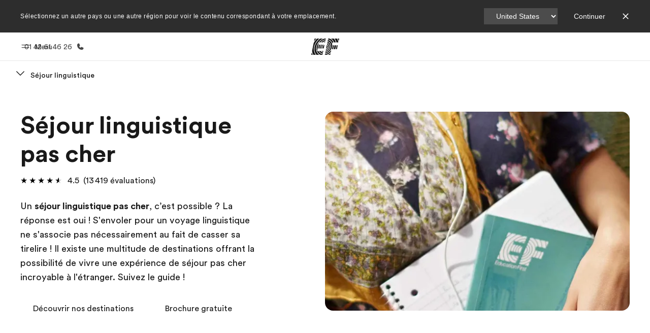

--- FILE ---
content_type: text/html
request_url: https://www.ef.fr/pg/sejour-linguistique-pas-cher/
body_size: 68299
content:
<!DOCTYPE html><html data-htmlbuilddate="2026-01-22T09:26:04.832Z" data-building-mode="static" data-build-s3folder="cefcom-pg-nextjs" lang="fr-FR" data-sb-lang="fr-FR" data-version-backpack="3.29.0" data-version-backpack-header="2.21.2" data-version-header="1.28.1" data-version-footer="1.8.0" data-version-clickmaps="0.0.2" data-version-metatags="1.2.0" data-version-notsurecard="2.1.27" data-version-teasercard="2.0.0" data-version-programcard="4.1.4" data-version-utils="1.1.0" data-version-ui-library="2.1.2" data-is-nextjs="true" data-is-pgproject="nextjs" dir="ltr" data-build-date="2026-01-22T09:26:04.832Z" data-master-english-pagename=":pg:sejour-linguistique-pas-cher:" data-content-area="program-guide" data-content-area-detail="program-guide:language-travel" data-branch-version="release" data-gh-runner="ubuntu-2204-x64_i-06c84dcfda4bf3929" data-gh-runid="21242602251" data-gh-job="build"><head><meta charSet="utf-8" data-next-head=""/><meta name="viewport" content="width=device-width" data-next-head=""/><script id="ef-optimizely-javascript" src="/assetscdn/optimizely/24099230963.js?v=2026-01-22T09:26:04.832Z"></script><script id="ef-analytics-javascript" src="/assetscdn/daskalos/efcwatk.min.js?v=2026-01-22T09:26:04.832Z"></script><script>(function (w, d, s, l, i) {
                w[l] = w[l] || [];
                w[l].push({
                  'gtm.start': Date.now(),
                  event: 'gtm.js'
                });

                var target = d.getElementById('ef-analytics-javascript'), // <script id="ef-analytics-javascript">
                    j = d.createElement(s),
                    dl = l != 'dataLayer' ? '&l=' + l : '';

                j.async = true;
                j.src = '/assetscdn/daskalos/efcwatm.js?id=' + i + dl;

                // Insert after the *next* element following #ef-analytics-javascript
                target.parentNode.insertBefore(
                  j,
                  target.nextSibling ? target.nextSibling.nextSibling : null
                );
              })(window, document, 'script', 'dataLayer', 'GTM-5VZS5FX');</script><link rel="dns-prefetch" href="//a.storyblok.com"/><link rel="preconnect" href="https://a.storyblok.com" crossorigin=""/><link rel="preload" href="https://a.storyblok.com/f/61891/x/aa166bd9ab/00.svg" as="image" type="image/svg+xml"/><link rel="preload" href="https://a.storyblok.com/f/341138/2815x6398/c83671b5a9/background.png/m/1200x0/filters:format(webp):quality(80)" as="image" type="image/webp"/><link rel="canonical" href="https://www.ef.fr/pg/sejour-linguistique-pas-cher/"/><title>Séjour linguistique pas cher | EF</title><meta name="description" content="Vous recherchez un séjour linguistique à prix malin ? Vous êtes au bon endroit ! Retrouvez nos bons plans et destinations les moins chères en Angleterre, aux USA, etc."/><meta property="og:image" content="https://a.storyblok.com/f/55469/1168x728/9f381dbfb2/all-ef-programs_00_details_ef-books.jpeg"/><meta property="og:title" content="Séjour linguistique pas cher | EF"/><meta property="og:description" content="Vous recherchez un séjour linguistique à prix malin ? Vous êtes au bon endroit ! Retrouvez nos bons plans et destinations les moins chères en Angleterre, aux USA, etc."/><meta property="og:url" content="https://www.ef.fr/pg/sejour-linguistique-pas-cher/"/><meta name="twitter:description" content="Vous recherchez un séjour linguistique à prix malin ? Vous êtes au bon endroit ! Retrouvez nos bons plans et destinations les moins chères en Angleterre, aux USA, etc."/><meta name="twitter:title" content="Séjour linguistique pas cher | EF"/><link rel="icon" href="/assetscdn/WIBIwq6RdJvcD9bc8RMd/central-media/common/icon.svg" type="image/svg+xml"/><link rel="icon" href="/assetscdn/WIBIwq6RdJvcD9bc8RMd/central-media/common/favicon.png" sizes="48x48" type="image/png"/><link rel="icon" href="/assetscdn/WIBIwq6RdJvcD9bc8RMd/central-media/common/favicon.ico" sizes="48x48" type="image/x-icon"/><link rel="apple-touch-icon" href="/assetscdn/WIBIwq6RdJvcD9bc8RMd/central-media/common/apple-touch-icon.png"/><link rel="preconnect" as="style" href="https://www.ef.com/"/><link rel="preconnect" as="font" crossorigin="anonymous" href="https://www.ef.com/"/><style>@font-face{font-family:'EF Circular VF';src:url('https://www.ef.com/assetscdn/ef-global/fonts/v1.10.0/variable/EF-Circular-VF-Dia.woff2') format('woff2');unicode-range:U+00C0,U+00C1,U+00C2,U+00C3,U+00C4,U+00C5,U+00C6,U+00C7,U+00C8,U+00C9,U+00CA,U+00CB,U+00CC,U+00CD,U+00CE,U+00CF,U+00D1,U+00D2,U+00D3,U+00D4,U+00D5,U+00D6,U+00D9,U+00DA,U+00DB,U+00DC,U+00DD,U+00E0,U+00E1,U+00E2,U+00E3,U+00E4,U+00E5,U+00E6,U+00E7,U+00E8,U+00E9,U+00EA,U+00EB,U+00EC,U+00ED,U+00EE,U+00EF,U+00F1,U+00F2,U+00F3,U+00F4,U+00F5,U+00F6,U+00F9,U+00FA,U+00FB,U+00FC,U+00FD,U+00FF,U+0100,U+0101,U+010C,U+010D,U+0147,U+0148,U+014D,U+0158,U+0159,U+0160,U+0161,U+0164,U+016F,U+0170,U+0171,U+0178,U+017D,U+017E,U+0401,U+0407,U+0451,U+0457;font-weight:100 900;font-style:normal;font-display:swap}@font-face{font-family:'EF Circular VF';src:url('https://www.ef.com/assetscdn/ef-global/fonts/v1.10.0/variable/EF-Circular-Italic-VF-Extended.woff2') format('woff2');unicode-range:U+00D0,U+00D8,U+00DE,U+00DF,U+00F0,U+00F7,U+00F8,U+00FE,U+0102,U+0103,U+0104,U+0105,U+0106,U+0107,U+0108,U+0109,U+010A,U+010B,U+010E,U+010F,U+0110,U+0111,U+0112,U+0113,U+0114,U+0115,U+0116,U+0117,U+0118,U+0119,U+011A,U+011B,U+011C,U+011D,U+011E,U+011F,U+0120,U+0121,U+0122,U+0123,U+0124,U+0125,U+0126,U+0127,U+0128,U+0129,U+012A,U+012B,U+012C,U+012D,U+012E,U+012F,U+0130,U+0131,U+0132,U+0133,U+0134,U+0135,U+0136,U+0137,U+0138,U+0139,U+013A,U+013B,U+013C,U+013D,U+013E,U+013F,U+0140,U+0141,U+0142,U+0143,U+0144,U+0145,U+0146,U+0149,U+014A,U+014B,U+014C,U+014E,U+014F,U+0150,U+0151,U+0152,U+0153,U+0154,U+0155,U+0156,U+0157,U+015A,U+015B,U+015C,U+015D,U+015E,U+015F,U+0162,U+0163,U+0165,U+0166,U+0167,U+0168,U+0169,U+016A,U+016B,U+016C,U+016D,U+016E,U+0172,U+0173,U+0174,U+0175,U+0176,U+0177,U+0179,U+017A,U+017B,U+017C,U+018F,U+01B5,U+01B6,U+01C4,U+01C5,U+01C6,U+01F1,U+01F2,U+01F3,U+01FA,U+01FB,U+01FC,U+01FD,U+01FE,U+01FF,U+0218,U+0219,U+021A,U+021B,U+0237,U+0259,U+1E80,U+1E81,U+1E82,U+1E83,U+1E84,U+1E85,U+1E8A,U+1E8B,U+1EF2,U+1EF3,U+2007,U+2008,U+200B,U+F4D2,U+F4D3;font-weight:100 900;font-style:italic;font-display:swap}@font-face{font-family:'EF Circular VF';src:url('https://www.ef.com/assetscdn/ef-global/fonts/v1.10.0/variable/EF-Circular-Italic-VF-Latin.woff2') format('woff2');unicode-range:U+0020,U+0021,U+0022,U+0023,U+0024,U+0025,U+0026,U+0027,U+0028,U+0029,U+002A,U+002B,U+002C,U+002D,U+002E,U+002F,U+0030,U+0031,U+0032,U+0033,U+0034,U+0035,U+0036,U+0037,U+0038,U+0039,U+003A,U+003B,U+003C,U+003D,U+003E,U+003F,U+0040,U+0041,U+0042,U+0043,U+0044,U+0045,U+0046,U+0047,U+0048,U+0049,U+004A,U+004B,U+004C,U+004D,U+004E,U+004F,U+0050,U+0051,U+0052,U+0053,U+0054,U+0055,U+0056,U+0057,U+0058,U+0059,U+005A,U+005B,U+005C,U+005D,U+005E,U+005F,U+0060,U+0061,U+0062,U+0063,U+0064,U+0065,U+0066,U+0067,U+0068,U+0069,U+006A,U+006B,U+006C,U+006D,U+006E,U+006F,U+0070,U+0071,U+0072,U+0073,U+0074,U+0075,U+0076,U+0077,U+0078,U+0079,U+007A,U+007B,U+007C,U+007D;font-weight:100 900;font-style:italic;font-display:swap}@font-face{font-family:'EF Circular VF';src:url('https://www.ef.com/assetscdn/ef-global/fonts/v1.10.0/variable/EF-Circular-VF-Cyrillic.woff2') format('woff2');unicode-range:U+0400,U+0401,U+0402,U+0403,U+0404,U+0405,U+0406,U+0407,U+0408,U+0409,U+040A,U+040B,U+040C,U+040D,U+040E,U+040F,U+0410,U+0411,U+0412,U+0413,U+0414,U+0415,U+0416,U+0417,U+0418,U+0419,U+041A,U+041B,U+041C,U+041D,U+041E,U+041F,U+0420,U+0421,U+0422,U+0423,U+0424,U+0425,U+0426,U+0427,U+0428,U+0429,U+042A,U+042B,U+042C,U+042D,U+042E,U+042F,U+0430,U+0431,U+0432,U+0433,U+0434,U+0435,U+0436,U+0437,U+0438,U+0439,U+043A,U+043B,U+043C,U+043D,U+043E,U+043F,U+0440,U+0441,U+0442,U+0443,U+0444,U+0445,U+0446,U+0447,U+0448,U+0449,U+044A,U+044B,U+044C,U+044D,U+044E,U+044F,U+0450,U+0451,U+0452,U+0453,U+0454,U+0455,U+0456,U+0457,U+0458,U+0459,U+045A,U+045B,U+045C,U+045D,U+045E,U+045F,U+0462,U+0463,U+0472,U+0473,U+0474,U+0475,U+0490,U+0491,U+0492,U+0493,U+049A,U+049B,U+04A2,U+04A3,U+04AE,U+04AF,U+04B0,U+04B1,U+04B2,U+04B3,U+04BA,U+04BB,U+04D8,U+04D9,U+04E8,U+04E9;font-weight:100 900;font-style:normal;font-display:swap}@font-face{font-family:'EF Circular VF';src:url('https://www.ef.com/assetscdn/ef-global/fonts/v1.10.0/variable/EF-Circular-Italic-VF-Utilities.woff2') format('woff2');unicode-range:U+007E,U+00A0,U+00A1,U+00A2,U+00A3,U+00A4,U+00A5,U+00A6,U+00A7,U+00A8,U+00A9,U+00AA,U+00AB,U+00AC,U+00AD,U+00AE,U+00AF,U+00B0,U+00B1,U+00B2,U+00B3,U+00B4,U+00B5,U+00B6,U+00B7,U+00B8,U+00B9,U+00BA,U+00BB,U+00BC,U+00BD,U+00BE,U+00BF,U+00D7,U+02BB,U+02BC,U+02C6,U+02C7,U+02C9,U+02D8,U+02D9,U+02DA,U+02DB,U+02DC,U+02DD,U+0394,U+03A9,U+03BC,U+03C0,U+2013,U+2014,U+2018,U+2019,U+201A,U+201C,U+201D,U+201E,U+2020,U+2022,U+2026,U+2030,U+2039,U+203A,U+2042,U+2044,U+2051,U+2070,U+2074,U+2075,U+2076,U+2077,U+2078,U+2079,U+2080,U+2081,U+2082,U+2083,U+2084,U+2085,U+2086,U+2087,U+2088,U+2089,U+20AC,U+20B4,U+20B8,U+20BD,U+2113,U+2116,U+2122,U+2126,U+2160,U+2161,U+2162,U+2163,U+2164,U+2165,U+2166,U+2167,U+2168,U+2169,U+216C,U+216D,U+216E,U+216F,U+2190,U+2191,U+2192,U+2193,U+2196,U+2197,U+2198,U+2199,U+21A9,U+21B0,U+21B1,U+21B2,U+21B3,U+21B4,U+21B5,U+21C6,U+2202,U+2206,U+220F,U+2211,U+2212,U+2215,U+2219,U+221A,U+221E,U+222B,U+2248,U+2260,U+2264,U+2265,U+22C5,U+24C5,U+25A0,U+25A1,U+25AF,U+25B2,U+25B3,U+25CA,U+25CB,U+25CF,U+262E,U+2713,U+2715,U+2780,U+2781,U+2782,U+2783,U+2784,U+2785,U+2786,U+2787,U+2788,U+E000,U+E002;font-weight:100 900;font-style:italic;font-display:swap}@font-face{font-family:'EF Circular VF';src:url('https://www.ef.com/assetscdn/ef-global/fonts/v1.10.0/variable/EF-Circular-VF-Utilities.woff2') format('woff2');unicode-range:U+007E,U+00A0,U+00A1,U+00A2,U+00A3,U+00A4,U+00A5,U+00A6,U+00A7,U+00A8,U+00A9,U+00AA,U+00AB,U+00AC,U+00AD,U+00AE,U+00AF,U+00B0,U+00B1,U+00B2,U+00B3,U+00B4,U+00B5,U+00B6,U+00B7,U+00B8,U+00B9,U+00BA,U+00BB,U+00BC,U+00BD,U+00BE,U+00BF,U+00D7,U+02BB,U+02BC,U+02C6,U+02C7,U+02C9,U+02D8,U+02D9,U+02DA,U+02DB,U+02DC,U+02DD,U+0394,U+03A9,U+03BC,U+03C0,U+2013,U+2014,U+2018,U+2019,U+201A,U+201C,U+201D,U+201E,U+2020,U+2022,U+2026,U+2030,U+2039,U+203A,U+2042,U+2044,U+2051,U+2070,U+2074,U+2075,U+2076,U+2077,U+2078,U+2079,U+2080,U+2081,U+2082,U+2083,U+2084,U+2085,U+2086,U+2087,U+2088,U+2089,U+20AC,U+20B4,U+20B8,U+20BD,U+2113,U+2116,U+2122,U+2126,U+2160,U+2161,U+2162,U+2163,U+2164,U+2165,U+2166,U+2167,U+2168,U+2169,U+216C,U+216D,U+216E,U+216F,U+2190,U+2191,U+2192,U+2193,U+2196,U+2197,U+2198,U+2199,U+21A9,U+21B0,U+21B1,U+21B2,U+21B3,U+21B4,U+21B5,U+21C6,U+2202,U+2206,U+220F,U+2211,U+2212,U+2215,U+2219,U+221A,U+221E,U+222B,U+2248,U+2260,U+2264,U+2265,U+22C5,U+24C5,U+25A0,U+25A1,U+25AF,U+25B2,U+25B3,U+25CA,U+25CB,U+25CF,U+262E,U+2713,U+2715,U+2780,U+2781,U+2782,U+2783,U+2784,U+2785,U+2786,U+2787,U+2788,U+E000,U+E002;font-weight:100 900;font-style:normal;font-display:swap}@font-face{font-family:'EF Circular VF';src:url('https://www.ef.com/assetscdn/ef-global/fonts/v1.10.0/variable/EF-Circular-VF-Extended.woff2') format('woff2');unicode-range:U+00D0,U+00D8,U+00DE,U+00DF,U+00F0,U+00F7,U+00F8,U+00FE,U+0102,U+0103,U+0104,U+0105,U+0106,U+0107,U+0108,U+0109,U+010A,U+010B,U+010E,U+010F,U+0110,U+0111,U+0112,U+0113,U+0114,U+0115,U+0116,U+0117,U+0118,U+0119,U+011A,U+011B,U+011C,U+011D,U+011E,U+011F,U+0120,U+0121,U+0122,U+0123,U+0124,U+0125,U+0126,U+0127,U+0128,U+0129,U+012A,U+012B,U+012C,U+012D,U+012E,U+012F,U+0130,U+0131,U+0132,U+0133,U+0134,U+0135,U+0136,U+0137,U+0138,U+0139,U+013A,U+013B,U+013C,U+013D,U+013E,U+013F,U+0140,U+0141,U+0142,U+0143,U+0144,U+0145,U+0146,U+0149,U+014A,U+014B,U+014C,U+014E,U+014F,U+0150,U+0151,U+0152,U+0153,U+0154,U+0155,U+0156,U+0157,U+015A,U+015B,U+015C,U+015D,U+015E,U+015F,U+0162,U+0163,U+0165,U+0166,U+0167,U+0168,U+0169,U+016A,U+016B,U+016C,U+016D,U+016E,U+0172,U+0173,U+0174,U+0175,U+0176,U+0177,U+0179,U+017A,U+017B,U+017C,U+018F,U+01B5,U+01B6,U+01C4,U+01C5,U+01C6,U+01F1,U+01F2,U+01F3,U+01FA,U+01FB,U+01FC,U+01FD,U+01FE,U+01FF,U+0218,U+0219,U+021A,U+021B,U+0237,U+0259,U+1E80,U+1E81,U+1E82,U+1E83,U+1E84,U+1E85,U+1E8A,U+1E8B,U+1EF2,U+1EF3,U+2007,U+2008,U+200B,U+F4D2,U+F4D3;font-weight:100 900;font-style:normal;font-display:swap}@font-face{font-family:'EF Circular VF';src:url('https://www.ef.com/assetscdn/ef-global/fonts/v1.10.0/variable/EF-Circular-VF-Latin.woff2') format('woff2');unicode-range:U+0020,U+0021,U+0022,U+0023,U+0024,U+0025,U+0026,U+0027,U+0028,U+0029,U+002A,U+002B,U+002C,U+002D,U+002E,U+002F,U+0030,U+0031,U+0032,U+0033,U+0034,U+0035,U+0036,U+0037,U+0038,U+0039,U+003A,U+003B,U+003C,U+003D,U+003E,U+003F,U+0040,U+0041,U+0042,U+0043,U+0044,U+0045,U+0046,U+0047,U+0048,U+0049,U+004A,U+004B,U+004C,U+004D,U+004E,U+004F,U+0050,U+0051,U+0052,U+0053,U+0054,U+0055,U+0056,U+0057,U+0058,U+0059,U+005A,U+005B,U+005C,U+005D,U+005E,U+005F,U+0060,U+0061,U+0062,U+0063,U+0064,U+0065,U+0066,U+0067,U+0068,U+0069,U+006A,U+006B,U+006C,U+006D,U+006E,U+006F,U+0070,U+0071,U+0072,U+0073,U+0074,U+0075,U+0076,U+0077,U+0078,U+0079,U+007A,U+007B,U+007C,U+007D;font-weight:100 900;font-style:normal;font-display:swap}@font-face{font-family:'EF Circular VF';src:url('https://www.ef.com/assetscdn/ef-global/fonts/v1.10.0/variable/EF-Circular-Italic-VF-Cyrillic.woff2') format('woff2');unicode-range:U+0400,U+0401,U+0402,U+0403,U+0404,U+0405,U+0406,U+0407,U+0408,U+0409,U+040A,U+040B,U+040C,U+040D,U+040E,U+040F,U+0410,U+0411,U+0412,U+0413,U+0414,U+0415,U+0416,U+0417,U+0418,U+0419,U+041A,U+041B,U+041C,U+041D,U+041E,U+041F,U+0420,U+0421,U+0422,U+0423,U+0424,U+0425,U+0426,U+0427,U+0428,U+0429,U+042A,U+042B,U+042C,U+042D,U+042E,U+042F,U+0430,U+0431,U+0432,U+0433,U+0434,U+0435,U+0436,U+0437,U+0438,U+0439,U+043A,U+043B,U+043C,U+043D,U+043E,U+043F,U+0440,U+0441,U+0442,U+0443,U+0444,U+0445,U+0446,U+0447,U+0448,U+0449,U+044A,U+044B,U+044C,U+044D,U+044E,U+044F,U+0450,U+0451,U+0452,U+0453,U+0454,U+0455,U+0456,U+0457,U+0458,U+0459,U+045A,U+045B,U+045C,U+045D,U+045E,U+045F,U+0462,U+0463,U+0472,U+0473,U+0474,U+0475,U+0490,U+0491,U+0492,U+0493,U+049A,U+049B,U+04A2,U+04A3,U+04AE,U+04AF,U+04B0,U+04B1,U+04B2,U+04B3,U+04BA,U+04BB,U+04D8,U+04D9,U+04E8,U+04E9;font-weight:100 900;font-style:italic;font-display:swap}@font-face{font-family:'EF Circular VF';src:url('https://www.ef.com/assetscdn/ef-global/fonts/v1.10.0/variable/EF-Circular-Italic-VF-Dia.woff2') format('woff2');unicode-range:U+00C0,U+00C1,U+00C2,U+00C3,U+00C4,U+00C5,U+00C6,U+00C7,U+00C8,U+00C9,U+00CA,U+00CB,U+00CC,U+00CD,U+00CE,U+00CF,U+00D1,U+00D2,U+00D3,U+00D4,U+00D5,U+00D6,U+00D9,U+00DA,U+00DB,U+00DC,U+00DD,U+00E0,U+00E1,U+00E2,U+00E3,U+00E4,U+00E5,U+00E6,U+00E7,U+00E8,U+00E9,U+00EA,U+00EB,U+00EC,U+00ED,U+00EE,U+00EF,U+00F1,U+00F2,U+00F3,U+00F4,U+00F5,U+00F6,U+00F9,U+00FA,U+00FB,U+00FC,U+00FD,U+00FF,U+0100,U+0101,U+010C,U+010D,U+0147,U+0148,U+014D,U+0158,U+0159,U+0160,U+0161,U+0164,U+016F,U+0170,U+0171,U+0178,U+017D,U+017E,U+0401,U+0407,U+0451,U+0457;font-weight:100 900;font-style:italic;font-display:swap}</style><style>html, body { font-family: EF Circular VF, Helvetica, Open Sans, Gill Sans MT, Gill Sans, Corbel, Arial, sans-serif; }</style><script src="https://unpkg.com/@phosphor-icons/web"></script><link rel="preload" href="/assetscdn/cefcom-pg-nextjs/fr/_next/static/css/5477deacae8f6b67.css" as="style" crossorigin="anonymous"/><link rel="stylesheet" href="/assetscdn/cefcom-pg-nextjs/fr/_next/static/css/5477deacae8f6b67.css" crossorigin="anonymous" data-n-g=""/><noscript data-n-css=""></noscript><script defer="" crossorigin="anonymous" nomodule="" src="/assetscdn/cefcom-pg-nextjs/fr/_next/static/chunks/polyfills-42372ed130431b0a.js"></script><script defer="" src="/assetscdn/cefcom-pg-nextjs/fr/_next/static/chunks/668.e2e8e701b00a7802.js" crossorigin="anonymous"></script><script src="/assetscdn/cefcom-pg-nextjs/fr/_next/static/chunks/webpack-9f224ec9e4649eb4.js" defer="" crossorigin="anonymous"></script><script src="/assetscdn/cefcom-pg-nextjs/fr/_next/static/chunks/framework-052b50cd3d4947f2.js" defer="" crossorigin="anonymous"></script><script src="/assetscdn/cefcom-pg-nextjs/fr/_next/static/chunks/main-58d904d34c2326fd.js" defer="" crossorigin="anonymous"></script><script src="/assetscdn/cefcom-pg-nextjs/fr/_next/static/chunks/pages/_app-44d5ed22b23e5d01.js" defer="" crossorigin="anonymous"></script><script src="/assetscdn/cefcom-pg-nextjs/fr/_next/static/chunks/1156eaf0-5e0c7ca718f573f1.js" defer="" crossorigin="anonymous"></script><script src="/assetscdn/cefcom-pg-nextjs/fr/_next/static/chunks/e0de314d-ac96e9e6f5844de2.js" defer="" crossorigin="anonymous"></script><script src="/assetscdn/cefcom-pg-nextjs/fr/_next/static/chunks/553d6146-c859f58a46e018df.js" defer="" crossorigin="anonymous"></script><script src="/assetscdn/cefcom-pg-nextjs/fr/_next/static/chunks/897c3808-be5c5364db208534.js" defer="" crossorigin="anonymous"></script><script src="/assetscdn/cefcom-pg-nextjs/fr/_next/static/chunks/b8a8df81-e8319ce6b577064e.js" defer="" crossorigin="anonymous"></script><script src="/assetscdn/cefcom-pg-nextjs/fr/_next/static/chunks/a4f02333-739121e247d2b4ce.js" defer="" crossorigin="anonymous"></script><script src="/assetscdn/cefcom-pg-nextjs/fr/_next/static/chunks/fec483df-0d0b04e6568db4b1.js" defer="" crossorigin="anonymous"></script><script src="/assetscdn/cefcom-pg-nextjs/fr/_next/static/chunks/477-262929eb25ec8a40.js" defer="" crossorigin="anonymous"></script><script src="/assetscdn/cefcom-pg-nextjs/fr/_next/static/chunks/688-39895f3c2f446c49.js" defer="" crossorigin="anonymous"></script><script src="/assetscdn/cefcom-pg-nextjs/fr/_next/static/chunks/pages/%5B...slug%5D-baef75855c634744.js" defer="" crossorigin="anonymous"></script><script src="/assetscdn/cefcom-pg-nextjs/fr/_next/static/cefcom-pg-21242602251/_buildManifest.js" defer="" crossorigin="anonymous"></script><script src="/assetscdn/cefcom-pg-nextjs/fr/_next/static/cefcom-pg-21242602251/_ssgManifest.js" defer="" crossorigin="anonymous"></script></head><body class="overwrite-status-overlay"><div id="__next"><div id="app" data-tagtopic="sejour-linguistique" data-tagwhen="-" data-tagagerange="-" data-tagduration="-" data-tagexperience="language-travel" data-taglanguagelearned="lan" data-tagplatform="abroad" data-tagfeature="cheap" data-tagcitystate="-" data-tagterritory="-"><div class="mkt-fr false   page-slug-/pg/sejour-linguistique-pas-cher/ wrapper site-pg"><div><div dir="ltr" id="cefcom-globalheader" data-clickregion="global-header" data-version="1.28.1" data-cefcom-test="2" class="relative z-[99] select-none box-border
         --with-sticky-header 
        "><header data-clicksubregion="topbar" role="banner" class="relative overflow-visible z-[1000]
         [&amp;]:before:content-[&#x27;&#x27;] [&amp;]:before:fixed [&amp;]:before:w-full [&amp;]:before:h-full
         [&amp;]:before:top-0 [&amp;]:before:left-0 [&amp;]:before:right-0 [&amp;]:before:bottom-0 [&amp;]:before:bg-[rgba(0,0,0,0.5)] [&amp;]:before:z-0
        [&amp;]:before:hidden
        " style="padding-right:0px;margin-right:0px"><div class="relative z-[100] bg-white border-b border-b-[rgba(25,25,25,0.1)] text-[rgba(25,25,25,0.8)]"><div id="topbar-header" class="h-[48px] md:!h-[55px] m-[0] mx-[24px] md:mx-[32px] text-[14px] font-normal z-[20001] relative
                        max-md:max-w-none
                        lg:max-w-[960px] lg:mx-auto
                        xl:max-w-[1200px] xl:mx-auto"><div class="absolute z-[2] lrt:left-0 rtl:right-0 flex-1 flex h-full top-0 "><a class="no-underline cursor-pointer inline-flex items-center" href="#" data-info="open" aria-label="Menu" role="button"><span class="-z-50 mb-[2px]"><svg xmlns="http://www.w3.org/2000/svg" width="20" height="20" fill="currentColor" viewBox="0 0 256 256"><path d="M224,160a8,8,0,0,1-8,8H40a8,8,0,0,1,0-16H216A8,8,0,0,1,224,160ZM40,104H216a8,8,0,0,0,0-16H40a8,8,0,0,0,0,16Z"></path></svg></span><span class="text-[rgba(25,25,25,0.8)] mx-[8px] hidden md:block text-[14px] font-normal"><span class="hidden">Fermer</span><span class="inline-block">Menu</span></span></a></div><div class="absolute flex-1 flex h-full w-full z-[1] items-center  justify-center "><a href="/" class="bg-none block h-[32px] box-border" data-info="ef-logo" aria-label="EF"><span style="background-image:url(&#x27;https://a.storyblok.com/f/61891/x/aa166bd9ab/00.svg&#x27;)" class="bg-[length:55px_32px] w-[55px] h-[32px] block"></span><span style="background-image:url(&#x27;https://a.storyblok.com/f/61891/x/7d00ecae9d/00.svg&#x27;)" class="bg-[length:55px_32px] w-[55px] h-[32px] hidden"></span></a></div><div class="absolute rtl:left-0 ltr:right-0 flex-1 flex h-full top-0 z-[2] pr-[0px]"><a href="tel:0142614626" class=" text-[rgba(25,25,25,0.8)] lg:inline-flex self-center text-[16px] font-normal items-center hover:underline" data-info="telephone" aria-label="Appeler"><span class="text-[rgba(25,25,25,0.8)] hidden lg:block text-[14px] font-normal mx-[8px]">01 42 61 46 26</span><svg xmlns="http://www.w3.org/2000/svg" width="16" height="16" fill="currentColor" viewBox="0 0 256 256"><path d="M231.88,175.08A56.26,56.26,0,0,1,176,224C96.6,224,32,159.4,32,80A56.26,56.26,0,0,1,80.92,24.12a16,16,0,0,1,16.62,9.52l21.12,47.15,0,.12A16,16,0,0,1,117.39,96c-.18.27-.37.52-.57.77L96,121.45c7.49,15.22,23.41,31,38.83,38.51l24.34-20.71a8.12,8.12,0,0,1,.75-.56,16,16,0,0,1,15.17-1.4l.13.06,47.11,21.11A16,16,0,0,1,231.88,175.08Z"></path></svg></a></div></div><div data-component="TopBarMenu" class="hidden md:block"><div class=" h-[0px]  transition-[height] duration-[.2s] ease-in-out
 overflow-hidden bg-white absolute right-0 left-0 top-[56px] z-[101] box-border touch-none select-none leading-[1.71] rounded-bl-[2px] rounded-br-[2px]"><div><div class="max-w-[none] md:max-w-[960px] lg:max-w-[1200px] mx-auto"><ul class="flex justify-center float-none w-full p-0 m-0 relative leading-[1.71]"><li class="group list-none w-[190px] leading-[0.8] pt-5 md:w-[20%] lg:pt-5"><a href="/" class="text-[#333] no-underline relative" data-short-text="Accueil" data-info="home" aria-label="
                         Accueil-Bienvenue chez EF
                        "><div class="box-border touch-none select-none text-center mx-auto mt-[27px] w-[172px]"><span class="block opacity-80"><svg xmlns="http://www.w3.org/2000/svg" width="24" height="24" fill="currentColor" viewBox="0 0 256 256" class="align-middle fill-[#191919] inline-block h-[24px]"><path d="M224,120v96a8,8,0,0,1-8,8H40a8,8,0,0,1-8-8V120a15.87,15.87,0,0,1,4.69-11.32l80-80a16,16,0,0,1,22.62,0l80,80A15.87,15.87,0,0,1,224,120Z"></path></svg></span><p class="leading-6 text-[18px] font-medium normal-italic normal-normal normal-normal text-center text-[#191919CC] mt-[6px] mb-[6px] inline-block z-[10] relative
                            after:content-[&#x27;&#x27;] after:absolute after:w-full after:h-0 after:bottom-[15px] after:left-0 after:rounded-[1px] after:bg-[rgba(0,185,255,0.1)] after:scale-x-105 after:-z-10
                            after:transition-[height] after:duration-200 after:ease-linear
                            group-hover:after:h-[8px]">Accueil</p><div><span class="text-[14px] leading-6 font-normal normal-italic normal-normal text-center">Bienvenue chez EF</span></div></div></a></li><li class="group list-none w-[190px] leading-[0.8] pt-5 md:w-[20%] lg:pt-5"><a href="/pg/" class="text-[#333] no-underline relative" data-short-text="Programmes" data-info="pg" aria-label="
                         Programmes-Nos offres
                        "><div class="box-border touch-none select-none text-center mx-auto mt-[27px] w-[172px]"><span class="block opacity-80"><svg xmlns="http://www.w3.org/2000/svg" width="24" height="24" fill="currentColor" viewBox="0 0 256 256" class="align-middle fill-[#191919] inline-block h-[24px]"><path d="M220,169.09l-92,53.65L36,169.09A8,8,0,0,0,28,182.91l96,56a8,8,0,0,0,8.06,0l96-56A8,8,0,1,0,220,169.09Z"></path><path d="M220,121.09l-92,53.65L36,121.09A8,8,0,0,0,28,134.91l96,56a8,8,0,0,0,8.06,0l96-56A8,8,0,1,0,220,121.09Z"></path><path d="M28,86.91l96,56a8,8,0,0,0,8.06,0l96-56a8,8,0,0,0,0-13.82l-96-56a8,8,0,0,0-8.06,0l-96,56a8,8,0,0,0,0,13.82Z"></path></svg></span><p class="leading-6 text-[18px] font-medium normal-italic normal-normal normal-normal text-center text-[#191919CC] mt-[6px] mb-[6px] inline-block z-[10] relative
                            after:content-[&#x27;&#x27;] after:absolute after:w-full after:h-0 after:bottom-[15px] after:left-0 after:rounded-[1px] after:bg-[rgba(0,185,255,0.1)] after:scale-x-105 after:-z-10
                            after:transition-[height] after:duration-200 after:ease-linear
                            group-hover:after:h-[8px]">Programmes</p><div><span class="text-[14px] leading-6 font-normal normal-italic normal-normal text-center">Nos offres</span></div></div></a></li><li class="group list-none w-[190px] leading-[0.8] pt-5 md:w-[20%] lg:pt-5"><a href="/contact/" class="text-[#333] no-underline relative" data-short-text="Bureaux" data-info="contact" aria-label="
                         Bureaux-Trouver un bureau
                        "><div class="box-border touch-none select-none text-center mx-auto mt-[27px] w-[172px]"><span class="block opacity-80"><svg xmlns="http://www.w3.org/2000/svg" width="24" height="24" fill="currentColor" viewBox="0 0 256 256" class="align-middle fill-[#191919] inline-block h-[24px]"><path d="M239.73,208H224V96a16,16,0,0,0-16-16H164a4,4,0,0,0-4,4V208H144V32.41a16.43,16.43,0,0,0-6.16-13,16,16,0,0,0-18.72-.69L39.12,72A16,16,0,0,0,32,85.34V208H16.27A8.18,8.18,0,0,0,8,215.47,8,8,0,0,0,16,224H240a8,8,0,0,0,8-8.53A8.18,8.18,0,0,0,239.73,208ZM76,184a8,8,0,0,1-8.53,8A8.18,8.18,0,0,1,60,183.72V168.27A8.19,8.19,0,0,1,67.47,160,8,8,0,0,1,76,168Zm0-56a8,8,0,0,1-8.53,8A8.19,8.19,0,0,1,60,127.72V112.27A8.19,8.19,0,0,1,67.47,104,8,8,0,0,1,76,112Zm40,56a8,8,0,0,1-8.53,8,8.18,8.18,0,0,1-7.47-8.26V168.27a8.19,8.19,0,0,1,7.47-8.26,8,8,0,0,1,8.53,8Zm0-56a8,8,0,0,1-8.53,8,8.19,8.19,0,0,1-7.47-8.26V112.27a8.19,8.19,0,0,1,7.47-8.26,8,8,0,0,1,8.53,8Z"></path></svg></span><p class="leading-6 text-[18px] font-medium normal-italic normal-normal normal-normal text-center text-[#191919CC] mt-[6px] mb-[6px] inline-block z-[10] relative
                            after:content-[&#x27;&#x27;] after:absolute after:w-full after:h-0 after:bottom-[15px] after:left-0 after:rounded-[1px] after:bg-[rgba(0,185,255,0.1)] after:scale-x-105 after:-z-10
                            after:transition-[height] after:duration-200 after:ease-linear
                            group-hover:after:h-[8px]">Bureaux</p><div><span class="text-[14px] leading-6 font-normal normal-italic normal-normal text-center">Trouver un bureau</span></div></div></a></li><li class="group list-none w-[190px] leading-[0.8] pt-5 md:w-[20%] lg:pt-5"><a href="/about-us/" class="text-[#333] no-underline relative" data-short-text="A propos de nous" data-info="about-us" aria-label="
                         A propos de nous-Qui sommes-nous ?
                        "><div class="box-border touch-none select-none text-center mx-auto mt-[27px] w-[172px]"><span class="block opacity-80"><svg xmlns="http://www.w3.org/2000/svg" width="24" height="24" fill="currentColor" viewBox="0 0 256 256" class="align-middle fill-[#191919] inline-block h-[24px]"><path d="M230.93,220a8,8,0,0,1-6.93,4H32a8,8,0,0,1-6.92-12c15.23-26.33,38.7-45.21,66.09-54.16a72,72,0,1,1,73.66,0c27.39,8.95,50.86,27.83,66.09,54.16A8,8,0,0,1,230.93,220Z"></path></svg></span><p class="leading-6 text-[18px] font-medium normal-italic normal-normal normal-normal text-center text-[#191919CC] mt-[6px] mb-[6px] inline-block z-[10] relative
                            after:content-[&#x27;&#x27;] after:absolute after:w-full after:h-0 after:bottom-[15px] after:left-0 after:rounded-[1px] after:bg-[rgba(0,185,255,0.1)] after:scale-x-105 after:-z-10
                            after:transition-[height] after:duration-200 after:ease-linear
                            group-hover:after:h-[8px]">A propos de nous</p><div><span class="text-[14px] leading-6 font-normal normal-italic normal-normal text-center">Qui sommes-nous ?</span></div></div></a></li><li class="group list-none w-[190px] leading-[0.8] pt-5 md:w-[20%] lg:pt-5"><a href="//careers.ef.com" class="text-[#333] no-underline relative" data-short-text="EF recrute" data-info="careers" aria-label="
                         EF recrute-Rejoignez nos équipes
                        "><div class="box-border touch-none select-none text-center mx-auto mt-[27px] w-[172px]"><span class="block opacity-80"><svg xmlns="http://www.w3.org/2000/svg" width="24" height="24" fill="currentColor" viewBox="0 0 256 256" class="align-middle fill-[#191919] inline-block h-[24px]"><path d="M152,112a8,8,0,0,1-8,8H112a8,8,0,0,1,0-16h32A8,8,0,0,1,152,112Zm80-40V200a16,16,0,0,1-16,16H40a16,16,0,0,1-16-16V72A16,16,0,0,1,40,56H80V48a24,24,0,0,1,24-24h48a24,24,0,0,1,24,24v8h40A16,16,0,0,1,232,72ZM96,56h64V48a8,8,0,0,0-8-8H104a8,8,0,0,0-8,8Zm120,57.61V72H40v41.61A184,184,0,0,0,128,136,184,184,0,0,0,216,113.61Z"></path></svg></span><p class="leading-6 text-[18px] font-medium normal-italic normal-normal normal-normal text-center text-[#191919CC] mt-[6px] mb-[6px] inline-block z-[10] relative
                            after:content-[&#x27;&#x27;] after:absolute after:w-full after:h-0 after:bottom-[15px] after:left-0 after:rounded-[1px] after:bg-[rgba(0,185,255,0.1)] after:scale-x-105 after:-z-10
                            after:transition-[height] after:duration-200 after:ease-linear
                            group-hover:after:h-[8px]">EF recrute</p><div><span class="text-[14px] leading-6 font-normal normal-italic normal-normal text-center">Rejoignez nos équipes</span></div></div></a></li></ul></div></div></div></div><div class="relative  [&amp;&amp;]:md:hidden"><section class="ltr:-translate-x-full rtl:translate-x-full opacity-0 pointer-events-none fixed ltr:left-0 rtl:right-0 top-[48px] bottom-0 w-full bg-white duration-[375ms] "><div class="overflow-y-scroll [-webkit-overflow-scrolling:touch] h-full [&amp;&amp;]:md:hidden"><nav class="p-0 h-full [&amp;&amp;]:md:hidden" id="global-mobile-nav" role="navigation"><ul class="list-none ltr:pl-[29px] rtl:pr-[29px] my-[30px]"><li class="text-[#191919CC] leading-[2.5] mb-[11px] list-none md:mb-[16px] !important"><a href="/" class="relative [&amp;&amp;]:block text-inherit font-normal leading-normal tracking-normal no-underline mb-[1px] text-[20px] text-white overflow-hidden
                        [&amp;&amp;]:after:content-[&#x27; &#x27;] [&amp;&amp;]:after:absolute [&amp;&amp;]:after:left-0 [&amp;&amp;]:after:bottom-0 [&amp;&amp;]:after:bg-white [&amp;&amp;]:after:opacity-0 [&amp;&amp;]:after:transition-opacity
                        [&amp;&amp;]:after:block [&amp;&amp;]:after:float-right [&amp;&amp;]:after:h-[16px] [&amp;&amp;]:after:w-[16px] [&amp;&amp;]:after:mr-[24px] [&amp;&amp;]:after:bg-cefcom-tw-image
                        " data-info="home"><p class="my-[1px] text-[20px] font-medium normal-italic normal-normal leading-normal tracking-normal text-[#191919CC]">Accueil</p><span class="text-[14px] font-normal normal-italic normal-normal leading-[1.29] tracking-normal text-[#191919CC] m-0">Bienvenue chez EF</span></a></li><li class="text-[#191919CC] leading-[2.5] mb-[11px] list-none md:mb-[16px] !important"><a href="/pg/" class="relative [&amp;&amp;]:block text-inherit font-normal leading-normal tracking-normal no-underline mb-[1px] text-[20px] text-white overflow-hidden
                        [&amp;&amp;]:after:content-[&#x27; &#x27;] [&amp;&amp;]:after:absolute [&amp;&amp;]:after:left-0 [&amp;&amp;]:after:bottom-0 [&amp;&amp;]:after:bg-white [&amp;&amp;]:after:opacity-0 [&amp;&amp;]:after:transition-opacity
                        [&amp;&amp;]:after:block [&amp;&amp;]:after:float-right [&amp;&amp;]:after:h-[16px] [&amp;&amp;]:after:w-[16px] [&amp;&amp;]:after:mr-[24px] [&amp;&amp;]:after:bg-cefcom-tw-image
                        " data-info="pg"><p class="my-[1px] text-[20px] font-medium normal-italic normal-normal leading-normal tracking-normal text-[#191919CC]">Programmes</p><span class="text-[14px] font-normal normal-italic normal-normal leading-[1.29] tracking-normal text-[#191919CC] m-0">Nos offres</span></a></li><li class="text-[#191919CC] leading-[2.5] mb-[11px] list-none md:mb-[16px] !important"><a href="/contact/" class="relative [&amp;&amp;]:block text-inherit font-normal leading-normal tracking-normal no-underline mb-[1px] text-[20px] text-white overflow-hidden
                        [&amp;&amp;]:after:content-[&#x27; &#x27;] [&amp;&amp;]:after:absolute [&amp;&amp;]:after:left-0 [&amp;&amp;]:after:bottom-0 [&amp;&amp;]:after:bg-white [&amp;&amp;]:after:opacity-0 [&amp;&amp;]:after:transition-opacity
                        [&amp;&amp;]:after:block [&amp;&amp;]:after:float-right [&amp;&amp;]:after:h-[16px] [&amp;&amp;]:after:w-[16px] [&amp;&amp;]:after:mr-[24px] [&amp;&amp;]:after:bg-cefcom-tw-image
                        " data-info="contact"><p class="my-[1px] text-[20px] font-medium normal-italic normal-normal leading-normal tracking-normal text-[#191919CC]">Bureaux</p><span class="text-[14px] font-normal normal-italic normal-normal leading-[1.29] tracking-normal text-[#191919CC] m-0">Trouver un bureau</span></a></li><li class="text-[#191919CC] leading-[2.5] mb-[11px] list-none md:mb-[16px] !important"><a href="/about-us/" class="relative [&amp;&amp;]:block text-inherit font-normal leading-normal tracking-normal no-underline mb-[1px] text-[20px] text-white overflow-hidden
                        [&amp;&amp;]:after:content-[&#x27; &#x27;] [&amp;&amp;]:after:absolute [&amp;&amp;]:after:left-0 [&amp;&amp;]:after:bottom-0 [&amp;&amp;]:after:bg-white [&amp;&amp;]:after:opacity-0 [&amp;&amp;]:after:transition-opacity
                        [&amp;&amp;]:after:block [&amp;&amp;]:after:float-right [&amp;&amp;]:after:h-[16px] [&amp;&amp;]:after:w-[16px] [&amp;&amp;]:after:mr-[24px] [&amp;&amp;]:after:bg-cefcom-tw-image
                        " data-info="about-us"><p class="my-[1px] text-[20px] font-medium normal-italic normal-normal leading-normal tracking-normal text-[#191919CC]">A propos de nous</p><span class="text-[14px] font-normal normal-italic normal-normal leading-[1.29] tracking-normal text-[#191919CC] m-0">Qui sommes-nous ?</span></a></li><li class="text-[#191919CC] leading-[2.5] mb-[11px] list-none md:mb-[16px] !important"><a href="//careers.ef.com" class="relative [&amp;&amp;]:block text-inherit font-normal leading-normal tracking-normal no-underline mb-[1px] text-[20px] text-white overflow-hidden
                        [&amp;&amp;]:after:content-[&#x27; &#x27;] [&amp;&amp;]:after:absolute [&amp;&amp;]:after:left-0 [&amp;&amp;]:after:bottom-0 [&amp;&amp;]:after:bg-white [&amp;&amp;]:after:opacity-0 [&amp;&amp;]:after:transition-opacity
                        [&amp;&amp;]:after:block [&amp;&amp;]:after:float-right [&amp;&amp;]:after:h-[16px] [&amp;&amp;]:after:w-[16px] [&amp;&amp;]:after:mr-[24px] [&amp;&amp;]:after:bg-cefcom-tw-image
                        " data-info="careers"><p class="my-[1px] text-[20px] font-medium normal-italic normal-normal leading-normal tracking-normal text-[#191919CC]">EF recrute</p><span class="text-[14px] font-normal normal-italic normal-normal leading-[1.29] tracking-normal text-[#191919CC] m-0">Rejoignez nos équipes</span></a></li></ul></nav></div></section></div></div></header></div><main id="layout" data-clickregion="page" role="main"><div><div id="template-page-default" class="rootpage topic-page"><div><section id="section_stage-default-new" class="rendering_default -stage px-6 py-0 md:px-[32px] lg:p-0"><div class="cefcom-grid-system cefcom-container [&amp;&amp;]:px-0"><span class="back-btn"><a href="/pg/sejour-linguistique/">Séjour linguistique</a></span><div class="cefcom-row pt-[64px] sm:pt-[100px] pb-[32px] sm:pb-[128px] flex-col-reverse lg:flex-row mx-0"><div class="cefcom-col -s-12-tw -l-6-tw default-stage__text xl:pr-32 lg:pr-16 pl-0"><h1 class="mb-2">Séjour linguistique pas cher</h1><div class="pg-star-rating"><div class="starrating" itemscope="" itemType="http://schema.org/Product"><span itemProp="name" style="display:none">Séjour linguistique pas cher</span><div itemProp="aggregateRating" itemscope="" itemType="http://schema.org/AggregateRating" class="rating_container"><div class="pg-star-rating_icons" style="--rating:4.5"></div><div class="pg-star-rating_score">4.5</div><span itemProp="reviewCount" style="display:none">13419</span><div class="pg-star-rating_count">(<!-- -->13 419<!-- --> <!-- -->évaluations<!-- -->)</div><span itemProp="ratingValue" style="display:none">4.5</span></div></div></div><div class="default-stage__text-block"><div data-version="1.0.0"><p >Un <strong >séjour linguistique pas cher</strong>, c’est possible ? La réponse est oui ! S'envoler pour un voyage linguistique ne s'associe pas nécessairement au fait de casser sa tirelire ! Il existe une multitude de destinations offrant la possibilité de vivre une expérience de séjour pas cher incroyable à l'étranger. Suivez le guide !</p></div><div class="default-stage__buttons  max-sm:block flex items-start"><a aria-label="cta" href="#rendering__explore-destination" data-info="explore-destinations" class="ef-button ef-button-primary relative z-10 inline-flex max-w-full cursor-pointer appearance-none items-center justify-center rounded-full border-none text-base leading-6 no-underline outline-none [--button-scale-pressed:1] disabled:cursor-not-allowed text-button-primary-text px-6 py-3 hover:cursor-pointer hover:[--button-scale-pressed:1.05]" aria-disabled="false"><span class="ef-button-bg absolute bottom-0 left-0 top-0 block h-full w-full rounded-[inherit] motion-safe:transition-[transform] motion-safe:animation-duration-system-short motion-safe:animation-ease-system-easing-standard bg-button-primary-bg motion-safe:scale-[--button-scale-pressed]"></span><span class="pointer-events-none isolate z-20 flex max-w-full select-none flex-row items-center justify-center gap-xs whitespace-nowrap text-ui-label md:mx-auto [&amp;&gt;svg]:h-[var(--icon-size,16px)] [&amp;&gt;svg]:w-[var(--icon-size,16px)] [&amp;&gt;svg]:flex-none"><span class="max-w-full overflow-hidden overflow-ellipsis whitespace-nowrap">Découvrir nos destinations</span></span></a><a role="button" href="https://www.ef.fr/cp/brochure/" aria-disabled="false" tabindex="0" aria-label="cta" class="ef-button ef-button-secondary relative z-10 inline-flex max-w-full cursor-pointer appearance-none items-center justify-center rounded-full border-none text-base leading-6 no-underline outline-none [--button-scale-pressed:1] disabled:cursor-not-allowed px-6 py-3 text-[--color-component-button-secondary-text,var(--color-brand-ink-black)] hover:cursor-pointer hover:[--button-scale-pressed:1.05] ef-button"><span class="ef-button-bg absolute bottom-0 left-0 top-0 block h-full w-full rounded-[inherit] motion-safe:transition-[transform] motion-safe:animation-duration-system-short motion-safe:animation-ease-system-easing-standard bg-button-secondary-bg shadow-border shadow-brand-ink-black motion-safe:scale-[--button-scale-pressed]"></span><span class="pointer-events-none isolate z-20 flex max-w-full select-none flex-row items-center justify-center gap-xs whitespace-nowrap text-ui-label md:mx-auto [&amp;&gt;svg]:h-[var(--icon-size,16px)] [&amp;&gt;svg]:w-[var(--icon-size,16px)] [&amp;&gt;svg]:flex-none"><span class="max-w-full overflow-hidden overflow-ellipsis whitespace-nowrap">Brochure gratuite</span></span></a></div></div><div class="relative"><section class="rendering__sticky-header"><div class="sticky-header__wrapper"><p class="hidden l:block text-[18px] font-bold">Séjour linguistique pas cher</p><a role="button" href="https://www.ef.fr/cp/brochure/" aria-disabled="false" tabindex="0" class="ef-button ef-button-secondary relative z-10 inline-flex max-w-full cursor-pointer appearance-none items-center justify-center rounded-full border-none text-base no-underline outline-none [--button-scale-pressed:1] disabled:cursor-not-allowed px-4 py-1.5 leading-none hit-area-small text-[--color-component-button-secondary-text,var(--color-brand-ink-black)] hover:cursor-pointer hover:[--button-scale-pressed:1.05] ef-button"><span class="ef-button-bg absolute bottom-0 left-0 top-0 block h-full w-full rounded-[inherit] motion-safe:transition-[transform] motion-safe:animation-duration-system-short motion-safe:animation-ease-system-easing-standard bg-button-secondary-bg shadow-border shadow-brand-ink-black motion-safe:scale-[--button-scale-pressed]"></span><span class="pointer-events-none isolate z-20 flex max-w-full select-none flex-row items-center justify-center gap-xs whitespace-nowrap md:mx-auto [&amp;&gt;svg]:h-[var(--icon-size,16px)] [&amp;&gt;svg]:w-[var(--icon-size,16px)] [&amp;&gt;svg]:flex-none text-ui-label-small"><span class="max-w-full overflow-hidden overflow-ellipsis whitespace-nowrap">Brochure gratuite</span></span></a></div></section></div></div><div class="cefcom-col -s-12-tw -l-6-tw image"><picture data-version="2.1.2"><source type="image/webp" srcSet="https://a.storyblok.com/f/55469/1168x728/9f381dbfb2/all-ef-programs_00_details_ef-books.jpeg/m/588x392/filters:format(webp), https://a.storyblok.com/f/55469/1168x728/9f381dbfb2/all-ef-programs_00_details_ef-books.jpeg/m/588x392/filters:format(webp) 1x" media="(max-width: 768px)"/><source type="image/webp" srcSet="https://a.storyblok.com/f/55469/1168x728/9f381dbfb2/all-ef-programs_00_details_ef-books.jpeg/m/588x392/filters:format(webp), https://a.storyblok.com/f/55469/1168x728/9f381dbfb2/all-ef-programs_00_details_ef-books.jpeg/m/588x392/filters:format(webp) 1x"/><img alt="Séjour linguistique pas cher" src="https://a.storyblok.com/f/55469/1168x728/9f381dbfb2/all-ef-programs_00_details_ef-books.jpeg/m/588x392/filters:format(webp)" sizes="(min-width: 36em) 33.3vw, 100vw" class="ef-responsive-image rounded-[16px] p-[10px] stage-background mb-[24px] -ri" width="auto"/></picture></div></div></div></section></div><div><section class="relative mb-[0px] lg:mb-[24px] bg-transparent-force cefcom-section -wrapped-comps" id="pg-cards-group"><div class="cefcom-grid-system cefcom-container rounded-2xl py-6 lg:p-8 my-6 overflow-hidden border border-[#D1D1D1] w-full lg:max-w-[1392px] mx-auto px-[0] box-border lg:py-[96px] bg-repeat-y bg-top [background-size:100%_auto] bg-[url(&#x27;https://a.storyblok.com/f/55469/2815x12382/5a815c0d99/pg-background-desktop.svg&#x27;)] lg:bg-[url(&#x27;https://a.storyblok.com/f/55469/2815x12382/5a815c0d99/pg-background-desktop.svg&#x27;)]"><div class="cefcom-row"><div class="cefcom-col -s-12-tw text-center pt-[0px] pb-8 lg:pt-[0px] lg:pb-[40px] px-[12px]"><div class="mb-4 inline-block"><img src="https://a.storyblok.com/f/341138/56x57/2a875ff63d/smileyicon.svg" alt="Smiley Icon" width="56" height="57" loading="lazy"/></div><h2 class="ef-text isolate text-system-text text-center mx-auto max-w-[584px] px-6 text-[24px]/[32px] lg:text-[32px]/[40px]"><span>Rechercher un programme</span></h2></div></div><section class="cefcom-section rendering__age-categories pb-10 lg:pb-0 visible  " id="inpage-age-select"><div class="cefcom-grid-system cefcom-container"><div class="cefcom-row"><div class="cefcom-col age-group-card__wrapper -s-12-tw -m-6-tw -l-4-tw md:px-3 px-0"><div class="age-select-card" data-age-group="MID" data-info="MID"><div class="age-group-card__wrapper"><span><a id="cefcom-teasercard-wrapper" data-version="2.0.0" data-code="MID" data-tracking="age:MID" data-programs="LT-JR,LT-SR,AYA" data-info="LT-JR,LT-SR,AYA" filter-name="age:MID" class="cefcom-card--teaser -ri " href="#MID" target="_self" rel="" data-clicksubregion="program-by-age"><picture data-version="0.4.0"><source type="image/webp" srcSet="https://a.storyblok.com/f/89778/768x516/1b2ddd9737/00.jpg/m/filters:format(webp), https://a.storyblok.com/f/89778/768x516/1b2ddd9737/00.jpg/m/filters:format(webp) 1x" media="(max-width: 768px)"/><source type="image/webp" srcSet="https://a.storyblok.com/f/89778/768x516/1b2ddd9737/00.jpg/m/filters:format(webp), https://a.storyblok.com/f/89778/768x516/1b2ddd9737/00.jpg/m/filters:format(webp) 1x"/><img alt="7-16 ans" src="https://a.storyblok.com/f/89778/768x516/1b2ddd9737/00.jpg/m/filters:format(webp)" sizes="(min-width: 36em) 33.3vw, 100vw" class="ef-responsive-image cefcom-card--teaser__img -ri" height="384" width="100%" loading="lazy"/></picture><div class="cefcom-card--teaser__inner "><div class="cefcom-card--teaser__content"><span class="cefcom-card--teaser__label">Programmes pour</span><h2 class="cefcom-card--teaser__title">7-16 ans</h2></div></div></a></span></div></div></div><div class="cefcom-col age-group-card__wrapper -s-12-tw -m-6-tw -l-4-tw md:px-3 px-0"><div class="age-select-card" data-age-group="HIGH" data-info="HIGH"><div class="age-group-card__wrapper"><span><a id="cefcom-teasercard-wrapper" data-version="2.0.0" data-code="HIGH" data-tracking="age:HIGH" data-programs="LT-SR,ILS-HS,AYA" data-info="LT-SR,ILS-HS,AYA" filter-name="age:HIGH" class="cefcom-card--teaser -ri " href="#HIGH" target="_self" rel="" data-clicksubregion="program-by-age"><picture data-version="0.4.0"><source type="image/webp" srcSet="https://a.storyblok.com/f/89778/768x516/1cb030eea5/00.jpg/m/filters:format(webp), https://a.storyblok.com/f/89778/768x516/1cb030eea5/00.jpg/m/filters:format(webp) 1x" media="(max-width: 768px)"/><source type="image/webp" srcSet="https://a.storyblok.com/f/89778/768x516/1cb030eea5/00.jpg/m/filters:format(webp), https://a.storyblok.com/f/89778/768x516/1cb030eea5/00.jpg/m/filters:format(webp) 1x"/><img alt="16-18 ans" src="https://a.storyblok.com/f/89778/768x516/1cb030eea5/00.jpg/m/filters:format(webp)" sizes="(min-width: 36em) 33.3vw, 100vw" class="ef-responsive-image cefcom-card--teaser__img -ri" height="384" width="100%" loading="lazy"/></picture><div class="cefcom-card--teaser__inner "><div class="cefcom-card--teaser__content"><span class="cefcom-card--teaser__label">Programmes pour</span><h2 class="cefcom-card--teaser__title">16-18 ans</h2></div></div></a></span></div></div></div><div class="cefcom-col age-group-card__wrapper -s-12-tw -m-6-tw -l-4-tw md:px-3 px-0"><div class="age-select-card" data-age-group="UNI" data-info="UNI"><div class="age-group-card__wrapper"><span><a id="cefcom-teasercard-wrapper" data-version="2.0.0" data-code="UNI" data-tracking="age:UNI" data-programs="ILS,AYA" data-info="ILS,AYA" filter-name="age:UNI" class="cefcom-card--teaser -ri " href="#UNI" target="_self" rel="" data-clicksubregion="program-by-age"><picture data-version="0.4.0"><source type="image/webp" srcSet="https://a.storyblok.com/f/89778/768x516/46fa4d59aa/00.jpg/m/filters:format(webp), https://a.storyblok.com/f/89778/768x516/46fa4d59aa/00.jpg/m/filters:format(webp) 1x" media="(max-width: 768px)"/><source type="image/webp" srcSet="https://a.storyblok.com/f/89778/768x516/46fa4d59aa/00.jpg/m/filters:format(webp), https://a.storyblok.com/f/89778/768x516/46fa4d59aa/00.jpg/m/filters:format(webp) 1x"/><img alt="18-25 ans" src="https://a.storyblok.com/f/89778/768x516/46fa4d59aa/00.jpg/m/filters:format(webp)" sizes="(min-width: 36em) 33.3vw, 100vw" class="ef-responsive-image cefcom-card--teaser__img -ri" height="384" width="100%" loading="lazy"/></picture><div class="cefcom-card--teaser__inner "><div class="cefcom-card--teaser__content"><span class="cefcom-card--teaser__label">Programmes pour</span><h2 class="cefcom-card--teaser__title">18-25 ans</h2></div></div></a></span></div></div></div><div class="cefcom-col age-group-card__wrapper -s-12-tw -m-6-tw -l-4-tw md:px-3 px-0"><div class="age-select-card" data-age-group="PROF" data-info="PROF"><div class="age-group-card__wrapper"><span><a id="cefcom-teasercard-wrapper" data-version="2.0.0" data-code="PROF" data-tracking="age:PROF" data-programs="ILP,AYA" data-info="ILP,AYA" filter-name="age:PROF" class="cefcom-card--teaser -ri " href="#PROF" target="_self" rel="" data-clicksubregion="program-by-age"><picture data-version="0.4.0"><source type="image/webp" srcSet="https://a.storyblok.com/f/89778/768x516/ed000296a9/00.jpg/m/filters:format(webp), https://a.storyblok.com/f/89778/768x516/ed000296a9/00.jpg/m/filters:format(webp) 1x" media="(max-width: 768px)"/><source type="image/webp" srcSet="https://a.storyblok.com/f/89778/768x516/ed000296a9/00.jpg/m/filters:format(webp), https://a.storyblok.com/f/89778/768x516/ed000296a9/00.jpg/m/filters:format(webp) 1x"/><img alt="25+ ans" src="https://a.storyblok.com/f/89778/768x516/ed000296a9/00.jpg/m/filters:format(webp)" sizes="(min-width: 36em) 33.3vw, 100vw" class="ef-responsive-image cefcom-card--teaser__img -ri" height="384" width="100%" loading="lazy"/></picture><div class="cefcom-card--teaser__inner "><div class="cefcom-card--teaser__content"><span class="cefcom-card--teaser__label">Programmes pour</span><h2 class="cefcom-card--teaser__title">25+ ans</h2></div></div></a></span></div></div></div><div class="cefcom-col age-group-card__wrapper -s-12-tw -m-6-tw -l-4-tw md:px-3 px-0"><div class="age-select-card" data-age-group="SEN" data-info="SEN"><div class="age-group-card__wrapper"><span><a id="cefcom-teasercard-wrapper" data-version="2.0.0" data-code="SEN" data-tracking="age:SEN" data-programs="ILLJ" data-info="ILLJ" filter-name="age:SEN" class="cefcom-card--teaser -ri " href="#SEN" target="_self" rel="" data-clicksubregion="program-by-age"><picture data-version="0.4.0"><source type="image/webp" srcSet="https://a.storyblok.com/f/89778/1176x736/b13207143b/00.png/m/filters:format(webp), https://a.storyblok.com/f/89778/1176x736/b13207143b/00.png/m/filters:format(webp) 1x" media="(max-width: 768px)"/><source type="image/webp" srcSet="https://a.storyblok.com/f/89778/1176x736/b13207143b/00.png/m/filters:format(webp), https://a.storyblok.com/f/89778/1176x736/b13207143b/00.png/m/filters:format(webp) 1x"/><img alt="50+ ans" src="https://a.storyblok.com/f/89778/1176x736/b13207143b/00.png/m/filters:format(webp)" sizes="(min-width: 36em) 33.3vw, 100vw" class="ef-responsive-image cefcom-card--teaser__img -ri" height="384" width="100%" loading="lazy"/></picture><div class="cefcom-card--teaser__inner "><div class="cefcom-card--teaser__content"><span class="cefcom-card--teaser__label">Programmes pour</span><h2 class="cefcom-card--teaser__title">50+ ans</h2></div></div></a></span></div></div></div><div class="cefcom-col"><div class="cefcom-row justify-center mt-10"><a aria-label="cta" href="#all" data-info="all" data-code="all_user-defined" data-clicksubregion="program-by-age" class="ef-button ef-button-secondary relative z-10 inline-flex max-w-full cursor-pointer appearance-none items-center justify-center rounded-full border-none text-base leading-6 no-underline outline-none [--button-scale-pressed:1] disabled:cursor-not-allowed px-6 py-3 text-[--color-component-button-secondary-text,var(--color-brand-ink-black)] hover:cursor-pointer hover:[--button-scale-pressed:1.05] mb-[24px] sm:mb-[0px] sm:mt-[10px]" aria-disabled="false"><span class="ef-button-bg absolute bottom-0 left-0 top-0 block h-full w-full rounded-[inherit] motion-safe:transition-[transform] motion-safe:animation-duration-system-short motion-safe:animation-ease-system-easing-standard bg-button-secondary-bg shadow-border shadow-brand-ink-black motion-safe:scale-[--button-scale-pressed]"></span><span class="pointer-events-none isolate z-20 flex max-w-full select-none flex-row items-center justify-center gap-xs whitespace-nowrap text-ui-label md:mx-auto [&amp;&gt;svg]:h-[var(--icon-size,16px)] [&amp;&gt;svg]:w-[var(--icon-size,16px)] [&amp;&gt;svg]:flex-none"><span class="max-w-full overflow-hidden overflow-ellipsis whitespace-nowrap">Tous les programmes</span></span></a></div></div></div></div></section><section id="rendering__programs-card" class="cefcom-section rendering__programs-card   filter-none"><div class="cefcom-grid-system cefcom-container"></div><div class="age-group-wrapper"><ul class=" filters-tabs__wrapper"><li class="-selected  filters-tabs__wrapper"><a class="filters-tabs__link" data-code="all_user-defined" filter-name="age:all_user-defined" data-programs="lt-jr,lt-sr,ils-hs,ils,ilp,illj,aya" data-info="all" prop39="7:lt-jr,lt-sr,ils-hs,ils,ilp,illj,aya" data-tracking="age-filter-link" sorting-tag-version="" data-tracking-value="age:all_user-defined">Tous les âges</a><div class="tab-tip"></div></li><li class="  filters-tabs__wrapper"><a class="filters-tabs__link" data-code="mid" filter-name="age:mid" data-programs="lt-jr,lt-sr,aya" data-info="mid" prop39="3:lt-jr,lt-sr,aya" data-tracking="age-filter-link" sorting-tag-version="" data-tracking-value="age:mid">7-16 ans<!-- --> <br/> <span class="-age"> </span></a></li><li class="  filters-tabs__wrapper"><a class="filters-tabs__link" data-code="high" filter-name="age:high" data-programs="lt-sr,ils-hs,aya" data-info="high" prop39="3:lt-sr,ils-hs,aya" data-tracking="age-filter-link" sorting-tag-version="" data-tracking-value="age:high">16-18 ans<!-- --> <br/> <span class="-age"> </span></a></li><li class="  filters-tabs__wrapper"><a class="filters-tabs__link" data-code="uni" filter-name="age:uni" data-programs="ils,aya" data-info="uni" prop39="2:ils,aya" data-tracking="age-filter-link" sorting-tag-version="" data-tracking-value="age:uni">18-25 ans<!-- --> <br/> <span class="-age"> </span></a></li><li class="  filters-tabs__wrapper"><a class="filters-tabs__link" data-code="prof" filter-name="age:prof" data-programs="ilp,aya" data-info="prof" prop39="2:ilp,aya" data-tracking="age-filter-link" sorting-tag-version="" data-tracking-value="age:prof">25+ ans<!-- --> <br/> <span class="-age"> </span></a></li><li class="  filters-tabs__wrapper"><a class="filters-tabs__link" data-code="sen" filter-name="age:sen" data-programs="illj" data-info="sen" prop39="1:illj" data-tracking="age-filter-link" sorting-tag-version="" data-tracking-value="age:sen">50+ ans<!-- --> <br/> <span class="-age"> </span></a></li></ul></div><div class="cefcom-grid-system cefcom-container m-auto px-[24px]"><div class="cefcom-row justify-center w-full max-w-[1123px] mx-auto"><div class="relative w-full mb-6 antialiased md:w-1/2 md:px-2 lg:w-full card-lt-jr" data-component="ef-program-card"><div class="flex lg:flex-row flex-col h-full rounded-[16px] bg-white border border-[#DADADA] p-2 lg:py-10 lg:pl-10 rtl:lg:pl-0 rtl:lg:pr-10 prog-lt-jr" data-cy="ef-program-card-horizontal" data-groups="" data-programcode="lt-jr" data-recently-viewed="false" data-version="4.1.4"><div data-clicksubregion="pg-cards"><a data-info="lt-jr" data-tracking="pg-learn-more-btn-lt-jr" href="/lt-jr/" target="_self" rel="" class="relative block overflow-hidden w-full h-[140px] sm:h-[148px]  lg:min-w-[345px] lg:w-[345px] lg:h-[240px] xl:min-w-[316px] xl:w-[316px] xl:h-[219px] rounded-[8px]"><picture data-version="0.4.0"><source type="image/webp" srcSet="https://a.storyblok.com/f/89778/632x438/efb57e4846/00_lt-jr.jpg/m/filters:format(webp), https://a.storyblok.com/f/89778/632x438/efb57e4846/00_lt-jr.jpg/m/filters:format(webp) 1x" media="(max-width: 768px)"/><source type="image/webp" srcSet="https://a.storyblok.com/f/89778/632x438/efb57e4846/00_lt-jr.jpg/m/filters:format(webp), https://a.storyblok.com/f/89778/632x438/efb57e4846/00_lt-jr.jpg/m/filters:format(webp) 1x"/><img alt="EF Séjours Linguistiques" src="https://a.storyblok.com/f/89778/632x438/efb57e4846/00_lt-jr.jpg/m/filters:format(webp)" sizes="(min-width: 36em) 33.3vw, 100vw" class="ef-responsive-image  -ri" height="219" width="100%" loading="lazy"/></picture></a></div><div class="flex h-full flex-col px-4 pb-2 lg:inline-flex lg:w-full lg:pl-8 lg:pr-10  xl:pl-10 rtl:xl:pr-10 rtl:xl:pl-10" data-clicksubregion="pg-cards"><span class=" flex  pt-4 pb-3 text-[#191919]
                              
                              lg:p-0 lg:bg-inherit"><h2 class="
                text-[18px] rtl:text-xl uppercase font-black tracking-[1.5px] self-center
                lg:pb-3  rtl:tracking-normal
              ">EF Séjours Linguistiques</h2></span><div class="flex flex-col  mb-3 lg:flex-row flex-wrap gap-y-[12px] lg:gap-x-[16px] text-[16px] rtl:text-lg font-bold leading-[24px] text-[#191919]"><div class="flex items-start lg:items-center mr-[18px] rtl:mr-0 rtl:ml-[18px]"><div class="mr-[10px] self-center text-[11px] lg:mr-[8px] rtl:mr-0 rtl:ml-[10px] rtl:lg:ml-[8px]"><svg xmlns="http://www.w3.org/2000/svg" width="14" height="14" fill="currentColor" viewBox="0 0 256 256"><path d="M230.93,220a8,8,0,0,1-6.93,4H32a8,8,0,0,1-6.92-12c15.23-26.33,38.7-45.21,66.09-54.16a72,72,0,1,1,73.66,0c27.39,8.95,50.86,27.83,66.09,54.16A8,8,0,0,1,230.93,220Z"></path></svg></div><span class="person-text">7-13 <span>ans </span></span></div><div class="flex items-start lg:items-center mr-[18px] rtl:mr-0 rtl:ml-[18px]"><div class="mr-[10px] self-center text-[11px] lg:mr-[8px] rtl:mr-0 rtl:ml-[10px] rtl:lg:ml-[8px]"><svg xmlns="http://www.w3.org/2000/svg" width="14" height="14" fill="currentColor" viewBox="0 0 256 256"><path d="M208,32H184V24a8,8,0,0,0-16,0v8H88V24a8,8,0,0,0-16,0v8H48A16,16,0,0,0,32,48V208a16,16,0,0,0,16,16H208a16,16,0,0,0,16-16V48A16,16,0,0,0,208,32Zm0,48H48V48H72v8a8,8,0,0,0,16,0V48h80v8a8,8,0,0,0,16,0V48h24Z"></path></svg></div><span class="calendar-text">1-4 <span>semaines</span></span></div></div><span class="flex pt-3 pb-3 text-base rtl:text-lg font-normal  text-[#191919] lg:p-0">Offrez à votre enfant l'été de sa vie avec un camp de langue tout compris à l'étranger et un encadrement 24h/24 par un responsable EF.</span><div class="pb-[17px] text-sm rtl:text-base leading-[1.5]font-normal text-[#191919] lg:pt-[10px] lg:pb-0"><span class="font-medium">Destination<!-- -->: </span><span>États-Unis<!-- -->, </span><span>Angleterre<!-- -->, </span><span>Malte<!-- -->, </span><span>Irlande<!-- -->, </span><span>Australie<!-- -->, </span><span>Singapour</span></div><div data-clicksubregion="pg-cards" class="flex flex-wrap w-full pb-6 mt-auto lg:pt-[17px] lg:pb-0 lg:justify-end items-end"><a role="button" href="/lt-jr/" target="_self" aria-disabled="false" rel="" tabindex="0" data-info="lt-jr" data-tracking="pg-learn-more-btn-lt-jr" data-cy="program-card-site-cta" class="ef-button ef-button-primary relative z-10 inline-flex max-w-full cursor-pointer appearance-none items-center justify-center rounded-full border-none text-base leading-6 no-underline outline-none [--button-scale-pressed:1] disabled:cursor-not-allowed text-button-primary-text px-6 py-3 hover:cursor-pointer hover:[--button-scale-pressed:1.05] w-full mt-2 lg:w-auto rtl:lg:ml-0 rtl:lg:mr-4 lg:order-2"><span class="ef-button-bg absolute bottom-0 left-0 top-0 block h-full w-full rounded-[inherit] motion-safe:transition-[transform] motion-safe:animation-duration-system-short motion-safe:animation-ease-system-easing-standard bg-button-primary-bg motion-safe:scale-[--button-scale-pressed]"></span><span class="pointer-events-none isolate z-20 flex max-w-full select-none flex-row items-center justify-center gap-xs whitespace-nowrap text-ui-label md:mx-auto [&amp;&gt;svg]:h-[var(--icon-size,16px)] [&amp;&gt;svg]:w-[var(--icon-size,16px)] [&amp;&gt;svg]:flex-none"><span class="max-w-full overflow-hidden overflow-ellipsis whitespace-nowrap">En savoir plus</span></span></a><a role="button" href="/lt-jr/brochure/" target="_self" aria-disabled="false" rel="" tabindex="0" data-info="lt-jr" data-tracking="pg-free-brochure-btn-lt-jr" data-cy="program-card-brochure-cta" class="ef-button ef-button-secondary relative z-10 inline-flex max-w-full cursor-pointer appearance-none items-center justify-center rounded-full border-none text-base leading-6 no-underline outline-none [--button-scale-pressed:1] disabled:cursor-not-allowed px-6 py-3 text-[--color-component-button-secondary-text,var(--color-brand-ink-black)] hover:cursor-pointer hover:[--button-scale-pressed:1.05] w-full mt-2 lg:w-auto lg:mr-4 lg:order-1"><span class="ef-button-bg absolute bottom-0 left-0 top-0 block h-full w-full rounded-[inherit] motion-safe:transition-[transform] motion-safe:animation-duration-system-short motion-safe:animation-ease-system-easing-standard bg-button-secondary-bg shadow-border shadow-brand-ink-black motion-safe:scale-[--button-scale-pressed]"></span><span class="pointer-events-none isolate z-20 flex max-w-full select-none flex-row items-center justify-center gap-xs whitespace-nowrap text-ui-label md:mx-auto [&amp;&gt;svg]:h-[var(--icon-size,16px)] [&amp;&gt;svg]:w-[var(--icon-size,16px)] [&amp;&gt;svg]:flex-none"><span class="max-w-full overflow-hidden overflow-ellipsis whitespace-nowrap">Brochure gratuite</span></span></a></div></div></div></div><div class="relative w-full mb-6 antialiased md:w-1/2 md:px-2 lg:w-full card-lt-sr" data-component="ef-program-card"><div class="flex lg:flex-row flex-col h-full rounded-[16px] bg-white border border-[#DADADA] p-2 lg:py-10 lg:pl-10 rtl:lg:pl-0 rtl:lg:pr-10 prog-lt-sr" data-cy="ef-program-card-horizontal" data-groups="" data-programcode="lt-sr" data-recently-viewed="false" data-version="4.1.4"><div data-clicksubregion="pg-cards"><a data-info="lt-sr" data-tracking="pg-learn-more-btn-lt-sr" href="/lt-sr/" target="_self" rel="" class="relative block overflow-hidden w-full h-[140px] sm:h-[148px]  lg:min-w-[345px] lg:w-[345px] lg:h-[240px] xl:min-w-[316px] xl:w-[316px] xl:h-[219px] rounded-[8px]"><picture data-version="0.4.0"><source type="image/webp" srcSet="https://a.storyblok.com/f/89778/632x438/59bb1b6c8b/00_lt-sr.jpg/m/filters:format(webp), https://a.storyblok.com/f/89778/632x438/59bb1b6c8b/00_lt-sr.jpg/m/filters:format(webp) 1x" media="(max-width: 768px)"/><source type="image/webp" srcSet="https://a.storyblok.com/f/89778/632x438/59bb1b6c8b/00_lt-sr.jpg/m/filters:format(webp), https://a.storyblok.com/f/89778/632x438/59bb1b6c8b/00_lt-sr.jpg/m/filters:format(webp) 1x"/><img alt="EF Séjours Linguistiques" src="https://a.storyblok.com/f/89778/632x438/59bb1b6c8b/00_lt-sr.jpg/m/filters:format(webp)" sizes="(min-width: 36em) 33.3vw, 100vw" class="ef-responsive-image  -ri" height="219" width="100%" loading="lazy"/></picture></a></div><div class="flex h-full flex-col px-4 pb-2 lg:inline-flex lg:w-full lg:pl-8 lg:pr-10  xl:pl-10 rtl:xl:pr-10 rtl:xl:pl-10" data-clicksubregion="pg-cards"><span class=" flex  pt-4 pb-3 text-[#191919]
                              
                              lg:p-0 lg:bg-inherit"><h2 class="
                text-[18px] rtl:text-xl uppercase font-black tracking-[1.5px] self-center
                lg:pb-3  rtl:tracking-normal
              ">EF Séjours Linguistiques</h2></span><div class="flex flex-col  mb-3 lg:flex-row flex-wrap gap-y-[12px] lg:gap-x-[16px] text-[16px] rtl:text-lg font-bold leading-[24px] text-[#191919]"><div class="flex items-start lg:items-center mr-[18px] rtl:mr-0 rtl:ml-[18px]"><div class="mr-[10px] self-center text-[11px] lg:mr-[8px] rtl:mr-0 rtl:ml-[10px] rtl:lg:ml-[8px]"><svg xmlns="http://www.w3.org/2000/svg" width="14" height="14" fill="currentColor" viewBox="0 0 256 256"><path d="M230.93,220a8,8,0,0,1-6.93,4H32a8,8,0,0,1-6.92-12c15.23-26.33,38.7-45.21,66.09-54.16a72,72,0,1,1,73.66,0c27.39,8.95,50.86,27.83,66.09,54.16A8,8,0,0,1,230.93,220Z"></path></svg></div><span class="person-text">14-17 <span>ans </span></span></div><div class="flex items-start lg:items-center mr-[18px] rtl:mr-0 rtl:ml-[18px]"><div class="mr-[10px] self-center text-[11px] lg:mr-[8px] rtl:mr-0 rtl:ml-[10px] rtl:lg:ml-[8px]"><svg xmlns="http://www.w3.org/2000/svg" width="14" height="14" fill="currentColor" viewBox="0 0 256 256"><path d="M208,32H184V24a8,8,0,0,0-16,0v8H88V24a8,8,0,0,0-16,0v8H48A16,16,0,0,0,32,48V208a16,16,0,0,0,16,16H208a16,16,0,0,0,16-16V48A16,16,0,0,0,208,32Zm0,48H48V48H72v8a8,8,0,0,0,16,0V48h80v8a8,8,0,0,0,16,0V48h24Z"></path></svg></div><span class="calendar-text">2-4 <span>semaines</span></span></div></div><span class="flex pt-3 pb-3 text-base rtl:text-lg font-normal  text-[#191919] lg:p-0">Pars à l’étranger pour un séjour linguistique tout compris et encadré. Voyage avec un responsable EF et profite d’une aventure inoubliable avec des amis venus du monde entier.</span><div class="pb-[17px] text-sm rtl:text-base leading-[1.5]font-normal text-[#191919] lg:pt-[10px] lg:pb-0"><span class="font-medium">Destination<!-- -->: </span><span>États-Unis<!-- -->, </span><span>Angleterre<!-- -->, </span><span>Malte<!-- -->, </span><span>Espagne<!-- -->, </span><span>Canada<!-- -->, </span><span>Irlande<!-- -->, </span><span>Corée<!-- -->, </span><span>Japon<!-- -->, </span><span>Singapour</span></div><div data-clicksubregion="pg-cards" class="flex flex-wrap w-full pb-6 mt-auto lg:pt-[17px] lg:pb-0 lg:justify-end items-end"><a role="button" href="/lt-sr/" target="_self" aria-disabled="false" rel="" tabindex="0" data-info="lt-sr" data-tracking="pg-learn-more-btn-lt-sr" data-cy="program-card-site-cta" class="ef-button ef-button-primary relative z-10 inline-flex max-w-full cursor-pointer appearance-none items-center justify-center rounded-full border-none text-base leading-6 no-underline outline-none [--button-scale-pressed:1] disabled:cursor-not-allowed text-button-primary-text px-6 py-3 hover:cursor-pointer hover:[--button-scale-pressed:1.05] w-full mt-2 lg:w-auto rtl:lg:ml-0 rtl:lg:mr-4 lg:order-2"><span class="ef-button-bg absolute bottom-0 left-0 top-0 block h-full w-full rounded-[inherit] motion-safe:transition-[transform] motion-safe:animation-duration-system-short motion-safe:animation-ease-system-easing-standard bg-button-primary-bg motion-safe:scale-[--button-scale-pressed]"></span><span class="pointer-events-none isolate z-20 flex max-w-full select-none flex-row items-center justify-center gap-xs whitespace-nowrap text-ui-label md:mx-auto [&amp;&gt;svg]:h-[var(--icon-size,16px)] [&amp;&gt;svg]:w-[var(--icon-size,16px)] [&amp;&gt;svg]:flex-none"><span class="max-w-full overflow-hidden overflow-ellipsis whitespace-nowrap">En savoir plus</span></span></a><a role="button" href="/lt-sr/brochure/" target="_self" aria-disabled="false" rel="" tabindex="0" data-info="lt-sr" data-tracking="pg-free-brochure-btn-lt-sr" data-cy="program-card-brochure-cta" class="ef-button ef-button-secondary relative z-10 inline-flex max-w-full cursor-pointer appearance-none items-center justify-center rounded-full border-none text-base leading-6 no-underline outline-none [--button-scale-pressed:1] disabled:cursor-not-allowed px-6 py-3 text-[--color-component-button-secondary-text,var(--color-brand-ink-black)] hover:cursor-pointer hover:[--button-scale-pressed:1.05] w-full mt-2 lg:w-auto lg:mr-4 lg:order-1"><span class="ef-button-bg absolute bottom-0 left-0 top-0 block h-full w-full rounded-[inherit] motion-safe:transition-[transform] motion-safe:animation-duration-system-short motion-safe:animation-ease-system-easing-standard bg-button-secondary-bg shadow-border shadow-brand-ink-black motion-safe:scale-[--button-scale-pressed]"></span><span class="pointer-events-none isolate z-20 flex max-w-full select-none flex-row items-center justify-center gap-xs whitespace-nowrap text-ui-label md:mx-auto [&amp;&gt;svg]:h-[var(--icon-size,16px)] [&amp;&gt;svg]:w-[var(--icon-size,16px)] [&amp;&gt;svg]:flex-none"><span class="max-w-full overflow-hidden overflow-ellipsis whitespace-nowrap">Brochure gratuite</span></span></a></div></div></div></div><div class="relative w-full mb-6 antialiased md:w-1/2 md:px-2 lg:w-full card-ils-hs" data-component="ef-program-card"><div class="flex lg:flex-row flex-col h-full rounded-[16px] bg-white border border-[#DADADA] p-2 lg:py-10 lg:pl-10 rtl:lg:pl-0 rtl:lg:pr-10 prog-ils-hs" data-cy="ef-program-card-horizontal" data-groups="" data-programcode="ils-hs" data-recently-viewed="false" data-version="4.1.4"><div data-clicksubregion="pg-cards"><a data-info="ils-hs" data-tracking="pg-learn-more-btn-ils-hs" href="/ils-hs/" target="_self" rel="" class="relative block overflow-hidden w-full h-[140px] sm:h-[148px]  lg:min-w-[345px] lg:w-[345px] lg:h-[240px] xl:min-w-[316px] xl:w-[316px] xl:h-[219px] rounded-[8px]"><picture data-version="0.4.0"><source type="image/webp" srcSet="https://a.storyblok.com/f/89778/632x438/01eb64a067/00_lt-ind.jpg/m/filters:format(webp), https://a.storyblok.com/f/89778/632x438/01eb64a067/00_lt-ind.jpg/m/filters:format(webp) 1x" media="(max-width: 768px)"/><source type="image/webp" srcSet="https://a.storyblok.com/f/89778/632x438/01eb64a067/00_lt-ind.jpg/m/filters:format(webp), https://a.storyblok.com/f/89778/632x438/01eb64a067/00_lt-ind.jpg/m/filters:format(webp) 1x"/><img alt="EF Cours de Langues à l&#x27;Étranger" src="https://a.storyblok.com/f/89778/632x438/01eb64a067/00_lt-ind.jpg/m/filters:format(webp)" sizes="(min-width: 36em) 33.3vw, 100vw" class="ef-responsive-image  -ri" height="219" width="100%" loading="lazy"/></picture></a></div><div class="flex h-full flex-col px-4 pb-2 lg:inline-flex lg:w-full lg:pl-8 lg:pr-10  xl:pl-10 rtl:xl:pr-10 rtl:xl:pl-10" data-clicksubregion="pg-cards"><span class=" flex  pt-4 pb-3 text-[#191919]
                              
                              lg:p-0 lg:bg-inherit"><h2 class="
                text-[18px] rtl:text-xl uppercase font-black tracking-[1.5px] self-center
                lg:pb-3  rtl:tracking-normal
              ">EF Cours de Langues à l'Étranger</h2></span><div class="flex flex-col  mb-3 lg:flex-row flex-wrap gap-y-[12px] lg:gap-x-[16px] text-[16px] rtl:text-lg font-bold leading-[24px] text-[#191919]"><div class="flex items-start lg:items-center mr-[18px] rtl:mr-0 rtl:ml-[18px]"><div class="mr-[10px] self-center text-[11px] lg:mr-[8px] rtl:mr-0 rtl:ml-[10px] rtl:lg:ml-[8px]"><svg xmlns="http://www.w3.org/2000/svg" width="14" height="14" fill="currentColor" viewBox="0 0 256 256"><path d="M230.93,220a8,8,0,0,1-6.93,4H32a8,8,0,0,1-6.92-12c15.23-26.33,38.7-45.21,66.09-54.16a72,72,0,1,1,73.66,0c27.39,8.95,50.86,27.83,66.09,54.16A8,8,0,0,1,230.93,220Z"></path></svg></div><span class="person-text">16-18 <span>ans </span></span></div><div class="flex items-start lg:items-center mr-[18px] rtl:mr-0 rtl:ml-[18px]"><div class="mr-[10px] self-center text-[11px] lg:mr-[8px] rtl:mr-0 rtl:ml-[10px] rtl:lg:ml-[8px]"><svg xmlns="http://www.w3.org/2000/svg" width="14" height="14" fill="currentColor" viewBox="0 0 256 256"><path d="M208,32H184V24a8,8,0,0,0-16,0v8H88V24a8,8,0,0,0-16,0v8H48A16,16,0,0,0,32,48V208a16,16,0,0,0,16,16H208a16,16,0,0,0,16-16V48A16,16,0,0,0,208,32Zm0,48H48V48H72v8a8,8,0,0,0,16,0V48h80v8a8,8,0,0,0,16,0V48h24Z"></path></svg></div><span class="calendar-text">2-24 <span>semaines</span></span></div></div><span class="flex pt-3 pb-3 text-base rtl:text-lg font-normal  text-[#191919] lg:p-0">Vivez une expérience linguistique inoubliable. Faites-vous des amis, découvrez une ville passionnante et participez à des activités locales uniques, avec des cours flexibles adaptés à vos objectifs.</span><div class="pb-[17px] text-sm rtl:text-base leading-[1.5]font-normal text-[#191919] lg:pt-[10px] lg:pb-0"><span class="font-medium">Destination<!-- -->: </span><span>États-Unis<!-- -->, </span><span>Angleterre<!-- -->, </span><span>Malte<!-- -->, </span><span>Espagne<!-- -->, </span><span>Canada<!-- -->, </span><span>Irlande<!-- -->, </span><span>Corée<!-- -->, </span><span>Australie<!-- -->, </span><span>Japon<!-- -->, </span><span>Allemagne<!-- -->, </span><span>Italie<!-- -->, </span><span>Costa Rica<!-- -->, </span><span>Singapour<!-- -->, </span><span>Nouvelle Zélande<!-- -->, </span><span>Émirats Arabes Unis</span></div><div data-clicksubregion="pg-cards" class="flex flex-wrap w-full pb-6 mt-auto lg:pt-[17px] lg:pb-0 lg:justify-end items-end"><a role="button" href="/ils-hs/" target="_self" aria-disabled="false" rel="" tabindex="0" data-info="ils-hs" data-tracking="pg-learn-more-btn-ils-hs" data-cy="program-card-site-cta" class="ef-button ef-button-primary relative z-10 inline-flex max-w-full cursor-pointer appearance-none items-center justify-center rounded-full border-none text-base leading-6 no-underline outline-none [--button-scale-pressed:1] disabled:cursor-not-allowed text-button-primary-text px-6 py-3 hover:cursor-pointer hover:[--button-scale-pressed:1.05] w-full mt-2 lg:w-auto rtl:lg:ml-0 rtl:lg:mr-4 lg:order-2"><span class="ef-button-bg absolute bottom-0 left-0 top-0 block h-full w-full rounded-[inherit] motion-safe:transition-[transform] motion-safe:animation-duration-system-short motion-safe:animation-ease-system-easing-standard bg-button-primary-bg motion-safe:scale-[--button-scale-pressed]"></span><span class="pointer-events-none isolate z-20 flex max-w-full select-none flex-row items-center justify-center gap-xs whitespace-nowrap text-ui-label md:mx-auto [&amp;&gt;svg]:h-[var(--icon-size,16px)] [&amp;&gt;svg]:w-[var(--icon-size,16px)] [&amp;&gt;svg]:flex-none"><span class="max-w-full overflow-hidden overflow-ellipsis whitespace-nowrap">En savoir plus</span></span></a><a role="button" href="/ils-hs/brochure/" target="_self" aria-disabled="false" rel="" tabindex="0" data-info="ils-hs" data-tracking="pg-free-brochure-btn-ils-hs" data-cy="program-card-brochure-cta" class="ef-button ef-button-secondary relative z-10 inline-flex max-w-full cursor-pointer appearance-none items-center justify-center rounded-full border-none text-base leading-6 no-underline outline-none [--button-scale-pressed:1] disabled:cursor-not-allowed px-6 py-3 text-[--color-component-button-secondary-text,var(--color-brand-ink-black)] hover:cursor-pointer hover:[--button-scale-pressed:1.05] w-full mt-2 lg:w-auto lg:mr-4 lg:order-1"><span class="ef-button-bg absolute bottom-0 left-0 top-0 block h-full w-full rounded-[inherit] motion-safe:transition-[transform] motion-safe:animation-duration-system-short motion-safe:animation-ease-system-easing-standard bg-button-secondary-bg shadow-border shadow-brand-ink-black motion-safe:scale-[--button-scale-pressed]"></span><span class="pointer-events-none isolate z-20 flex max-w-full select-none flex-row items-center justify-center gap-xs whitespace-nowrap text-ui-label md:mx-auto [&amp;&gt;svg]:h-[var(--icon-size,16px)] [&amp;&gt;svg]:w-[var(--icon-size,16px)] [&amp;&gt;svg]:flex-none"><span class="max-w-full overflow-hidden overflow-ellipsis whitespace-nowrap">Brochure gratuite</span></span></a></div></div></div></div><div class="relative w-full mb-6 antialiased md:w-1/2 md:px-2 lg:w-full card-ils" data-component="ef-program-card"><div class="flex lg:flex-row flex-col h-full rounded-[16px] bg-white border border-[#DADADA] p-2 lg:py-10 lg:pl-10 rtl:lg:pl-0 rtl:lg:pr-10 prog-ils" data-cy="ef-program-card-horizontal" data-groups="" data-programcode="ils" data-recently-viewed="false" data-version="4.1.4"><div data-clicksubregion="pg-cards"><a data-info="ils" data-tracking="pg-learn-more-btn-ils" href="/ils/" target="_self" rel="" class="relative block overflow-hidden w-full h-[140px] sm:h-[148px]  lg:min-w-[345px] lg:w-[345px] lg:h-[240px] xl:min-w-[316px] xl:w-[316px] xl:h-[219px] rounded-[8px]"><picture data-version="0.4.0"><source type="image/webp" srcSet="https://a.storyblok.com/f/89778/3000x2079/13b2396c02/00-eu.jpg/m/filters:format(webp), https://a.storyblok.com/f/89778/3000x2079/13b2396c02/00-eu.jpg/m/filters:format(webp) 1x" media="(max-width: 768px)"/><source type="image/webp" srcSet="https://a.storyblok.com/f/89778/3000x2079/13b2396c02/00-eu.jpg/m/filters:format(webp), https://a.storyblok.com/f/89778/3000x2079/13b2396c02/00-eu.jpg/m/filters:format(webp) 1x"/><img alt="EF Cours de Langues à l&#x27;Étranger" src="https://a.storyblok.com/f/89778/3000x2079/13b2396c02/00-eu.jpg/m/filters:format(webp)" sizes="(min-width: 36em) 33.3vw, 100vw" class="ef-responsive-image  -ri" height="219" width="100%" loading="lazy"/></picture></a></div><div class="flex h-full flex-col px-4 pb-2 lg:inline-flex lg:w-full lg:pl-8 lg:pr-10  xl:pl-10 rtl:xl:pr-10 rtl:xl:pl-10" data-clicksubregion="pg-cards"><span class=" flex  pt-4 pb-3 text-[#191919]
                              
                              lg:p-0 lg:bg-inherit"><h2 class="
                text-[18px] rtl:text-xl uppercase font-black tracking-[1.5px] self-center
                lg:pb-3  rtl:tracking-normal
              ">EF Cours de Langues à l'Étranger</h2></span><div class="flex flex-col  mb-3 lg:flex-row flex-wrap gap-y-[12px] lg:gap-x-[16px] text-[16px] rtl:text-lg font-bold leading-[24px] text-[#191919]"><div class="flex items-start lg:items-center mr-[18px] rtl:mr-0 rtl:ml-[18px]"><div class="mr-[10px] self-center text-[11px] lg:mr-[8px] rtl:mr-0 rtl:ml-[10px] rtl:lg:ml-[8px]"><svg xmlns="http://www.w3.org/2000/svg" width="14" height="14" fill="currentColor" viewBox="0 0 256 256"><path d="M230.93,220a8,8,0,0,1-6.93,4H32a8,8,0,0,1-6.92-12c15.23-26.33,38.7-45.21,66.09-54.16a72,72,0,1,1,73.66,0c27.39,8.95,50.86,27.83,66.09,54.16A8,8,0,0,1,230.93,220Z"></path></svg></div><span class="person-text">18-25 <span>ans </span></span></div><div class="flex items-start lg:items-center mr-[18px] rtl:mr-0 rtl:ml-[18px]"><div class="mr-[10px] self-center text-[11px] lg:mr-[8px] rtl:mr-0 rtl:ml-[10px] rtl:lg:ml-[8px]"><svg xmlns="http://www.w3.org/2000/svg" width="14" height="14" fill="currentColor" viewBox="0 0 256 256"><path d="M208,32H184V24a8,8,0,0,0-16,0v8H88V24a8,8,0,0,0-16,0v8H48A16,16,0,0,0,32,48V208a16,16,0,0,0,16,16H208a16,16,0,0,0,16-16V48A16,16,0,0,0,208,32Zm0,48H48V48H72v8a8,8,0,0,0,16,0V48h80v8a8,8,0,0,0,16,0V48h24Z"></path></svg></div><span class="calendar-text">2-24 <span>semaines</span></span></div></div><span class="flex pt-3 pb-3 text-base rtl:text-lg font-normal  text-[#191919] lg:p-0">Apprenez une langue au sein d'un de nos 50 campus EF accrédités dans le pays de votre choix. Etudiez au côté de participants venant du monde entier et commencez chaque lundi! </span><div class="pb-[17px] text-sm rtl:text-base leading-[1.5]font-normal text-[#191919] lg:pt-[10px] lg:pb-0"><span class="font-medium">Destination<!-- -->: </span><span>États-Unis<!-- -->, </span><span>Angleterre<!-- -->, </span><span>Malte<!-- -->, </span><span>Espagne<!-- -->, </span><span>Canada<!-- -->, </span><span>Irlande<!-- -->, </span><span>Corée<!-- -->, </span><span>Australie<!-- -->, </span><span>Japon<!-- -->, </span><span>Allemagne<!-- -->, </span><span>Italie<!-- -->, </span><span>Costa Rica<!-- -->, </span><span>Afrique du Sud<!-- -->, </span><span>Singapour<!-- -->, </span><span>Nouvelle Zélande<!-- -->, </span><span>Émirats Arabes Unis</span></div><div data-clicksubregion="pg-cards" class="flex flex-wrap w-full pb-6 mt-auto lg:pt-[17px] lg:pb-0 lg:justify-end items-end"><a role="button" href="/ils/" target="_self" aria-disabled="false" rel="" tabindex="0" data-info="ils" data-tracking="pg-learn-more-btn-ils" data-cy="program-card-site-cta" class="ef-button ef-button-primary relative z-10 inline-flex max-w-full cursor-pointer appearance-none items-center justify-center rounded-full border-none text-base leading-6 no-underline outline-none [--button-scale-pressed:1] disabled:cursor-not-allowed text-button-primary-text px-6 py-3 hover:cursor-pointer hover:[--button-scale-pressed:1.05] w-full mt-2 lg:w-auto rtl:lg:ml-0 rtl:lg:mr-4 lg:order-2"><span class="ef-button-bg absolute bottom-0 left-0 top-0 block h-full w-full rounded-[inherit] motion-safe:transition-[transform] motion-safe:animation-duration-system-short motion-safe:animation-ease-system-easing-standard bg-button-primary-bg motion-safe:scale-[--button-scale-pressed]"></span><span class="pointer-events-none isolate z-20 flex max-w-full select-none flex-row items-center justify-center gap-xs whitespace-nowrap text-ui-label md:mx-auto [&amp;&gt;svg]:h-[var(--icon-size,16px)] [&amp;&gt;svg]:w-[var(--icon-size,16px)] [&amp;&gt;svg]:flex-none"><span class="max-w-full overflow-hidden overflow-ellipsis whitespace-nowrap">En savoir plus</span></span></a><a role="button" href="/ils/brochure/" target="_self" aria-disabled="false" rel="" tabindex="0" data-info="ils" data-tracking="pg-free-brochure-btn-ils" data-cy="program-card-brochure-cta" class="ef-button ef-button-secondary relative z-10 inline-flex max-w-full cursor-pointer appearance-none items-center justify-center rounded-full border-none text-base leading-6 no-underline outline-none [--button-scale-pressed:1] disabled:cursor-not-allowed px-6 py-3 text-[--color-component-button-secondary-text,var(--color-brand-ink-black)] hover:cursor-pointer hover:[--button-scale-pressed:1.05] w-full mt-2 lg:w-auto lg:mr-4 lg:order-1"><span class="ef-button-bg absolute bottom-0 left-0 top-0 block h-full w-full rounded-[inherit] motion-safe:transition-[transform] motion-safe:animation-duration-system-short motion-safe:animation-ease-system-easing-standard bg-button-secondary-bg shadow-border shadow-brand-ink-black motion-safe:scale-[--button-scale-pressed]"></span><span class="pointer-events-none isolate z-20 flex max-w-full select-none flex-row items-center justify-center gap-xs whitespace-nowrap text-ui-label md:mx-auto [&amp;&gt;svg]:h-[var(--icon-size,16px)] [&amp;&gt;svg]:w-[var(--icon-size,16px)] [&amp;&gt;svg]:flex-none"><span class="max-w-full overflow-hidden overflow-ellipsis whitespace-nowrap">Brochure gratuite</span></span></a></div></div></div></div><div class="relative w-full mb-6 antialiased md:w-1/2 md:px-2 lg:w-full card-ilp" data-component="ef-program-card"><div class="flex lg:flex-row flex-col h-full rounded-[16px] bg-white border border-[#DADADA] p-2 lg:py-10 lg:pl-10 rtl:lg:pl-0 rtl:lg:pr-10 prog-ilp" data-cy="ef-program-card-horizontal" data-groups="" data-programcode="ilp" data-recently-viewed="false" data-version="4.1.4"><div data-clicksubregion="pg-cards"><a data-info="ilp" data-tracking="pg-learn-more-btn-ilp" href="/ils/ils-25/" target="_self" rel="" class="relative block overflow-hidden w-full h-[140px] sm:h-[148px]  lg:min-w-[345px] lg:w-[345px] lg:h-[240px] xl:min-w-[316px] xl:w-[316px] xl:h-[219px] rounded-[8px]"><picture data-version="0.4.0"><source type="image/webp" srcSet="https://a.storyblok.com/f/89778/632x438/382417619a/00.jpg/m/filters:format(webp), https://a.storyblok.com/f/89778/632x438/382417619a/00.jpg/m/filters:format(webp) 1x" media="(max-width: 768px)"/><source type="image/webp" srcSet="https://a.storyblok.com/f/89778/632x438/382417619a/00.jpg/m/filters:format(webp), https://a.storyblok.com/f/89778/632x438/382417619a/00.jpg/m/filters:format(webp) 1x"/><img alt="EF Cours de Langues à l&#x27;Étranger" src="https://a.storyblok.com/f/89778/632x438/382417619a/00.jpg/m/filters:format(webp)" sizes="(min-width: 36em) 33.3vw, 100vw" class="ef-responsive-image  -ri" height="219" width="100%" loading="lazy"/></picture></a></div><div class="flex h-full flex-col px-4 pb-2 lg:inline-flex lg:w-full lg:pl-8 lg:pr-10  xl:pl-10 rtl:xl:pr-10 rtl:xl:pl-10" data-clicksubregion="pg-cards"><span class=" flex  pt-4 pb-3 text-[#191919]
                              
                              lg:p-0 lg:bg-inherit"><h2 class="
                text-[18px] rtl:text-xl uppercase font-black tracking-[1.5px] self-center
                lg:pb-3  rtl:tracking-normal
              ">EF Cours de Langues à l'Étranger</h2></span><div class="flex flex-col  mb-3 lg:flex-row flex-wrap gap-y-[12px] lg:gap-x-[16px] text-[16px] rtl:text-lg font-bold leading-[24px] text-[#191919]"><div class="flex items-start lg:items-center mr-[18px] rtl:mr-0 rtl:ml-[18px]"><div class="mr-[10px] self-center text-[11px] lg:mr-[8px] rtl:mr-0 rtl:ml-[10px] rtl:lg:ml-[8px]"><svg xmlns="http://www.w3.org/2000/svg" width="14" height="14" fill="currentColor" viewBox="0 0 256 256"><path d="M230.93,220a8,8,0,0,1-6.93,4H32a8,8,0,0,1-6.92-12c15.23-26.33,38.7-45.21,66.09-54.16a72,72,0,1,1,73.66,0c27.39,8.95,50.86,27.83,66.09,54.16A8,8,0,0,1,230.93,220Z"></path></svg></div><span class="person-text">25+ <span>ans </span></span></div><div class="flex items-start lg:items-center mr-[18px] rtl:mr-0 rtl:ml-[18px]"><div class="mr-[10px] self-center text-[11px] lg:mr-[8px] rtl:mr-0 rtl:ml-[10px] rtl:lg:ml-[8px]"><svg xmlns="http://www.w3.org/2000/svg" width="14" height="14" fill="currentColor" viewBox="0 0 256 256"><path d="M208,32H184V24a8,8,0,0,0-16,0v8H88V24a8,8,0,0,0-16,0v8H48A16,16,0,0,0,32,48V208a16,16,0,0,0,16,16H208a16,16,0,0,0,16-16V48A16,16,0,0,0,208,32Zm0,48H48V48H72v8a8,8,0,0,0,16,0V48h80v8a8,8,0,0,0,16,0V48h24Z"></path></svg></div><span class="calendar-text">2-24 <span>semaines</span></span></div></div><span class="flex pt-3 pb-3 text-base rtl:text-lg font-normal  text-[#191919] lg:p-0">Boostez votre carrière internationale grâce à des cours de langues personnalisés dans l'une des plus grandes villes du monde ! Intégrez notre programme conçus pour les adultes et les professionnels. 
</span><div class="pb-[17px] text-sm rtl:text-base leading-[1.5]font-normal text-[#191919] lg:pt-[10px] lg:pb-0"><span class="font-medium">Destination<!-- -->: </span><span>États-Unis<!-- -->, </span><span>Angleterre<!-- -->, </span><span>Malte<!-- -->, </span><span>Espagne<!-- -->, </span><span>Canada<!-- -->, </span><span>Irlande<!-- -->, </span><span>Corée<!-- -->, </span><span>Australie<!-- -->, </span><span>Japon<!-- -->, </span><span>Allemagne<!-- -->, </span><span>Italie<!-- -->, </span><span>Costa Rica<!-- -->, </span><span>Afrique du Sud<!-- -->, </span><span>Singapour<!-- -->, </span><span>Nouvelle Zélande<!-- -->, </span><span>Émirats Arabes Unis</span></div><div data-clicksubregion="pg-cards" class="flex flex-wrap w-full pb-6 mt-auto lg:pt-[17px] lg:pb-0 lg:justify-end items-end"><a role="button" href="/ils/ils-25/" target="_self" aria-disabled="false" rel="" tabindex="0" data-info="ilp" data-tracking="pg-learn-more-btn-ilp" data-cy="program-card-site-cta" class="ef-button ef-button-primary relative z-10 inline-flex max-w-full cursor-pointer appearance-none items-center justify-center rounded-full border-none text-base leading-6 no-underline outline-none [--button-scale-pressed:1] disabled:cursor-not-allowed text-button-primary-text px-6 py-3 hover:cursor-pointer hover:[--button-scale-pressed:1.05] w-full mt-2 lg:w-auto rtl:lg:ml-0 rtl:lg:mr-4 lg:order-2"><span class="ef-button-bg absolute bottom-0 left-0 top-0 block h-full w-full rounded-[inherit] motion-safe:transition-[transform] motion-safe:animation-duration-system-short motion-safe:animation-ease-system-easing-standard bg-button-primary-bg motion-safe:scale-[--button-scale-pressed]"></span><span class="pointer-events-none isolate z-20 flex max-w-full select-none flex-row items-center justify-center gap-xs whitespace-nowrap text-ui-label md:mx-auto [&amp;&gt;svg]:h-[var(--icon-size,16px)] [&amp;&gt;svg]:w-[var(--icon-size,16px)] [&amp;&gt;svg]:flex-none"><span class="max-w-full overflow-hidden overflow-ellipsis whitespace-nowrap">En savoir plus</span></span></a><a role="button" href="/ils/brochure/" target="_self" aria-disabled="false" rel="" tabindex="0" data-info="ilp" data-tracking="pg-free-brochure-btn-ilp" data-cy="program-card-brochure-cta" class="ef-button ef-button-secondary relative z-10 inline-flex max-w-full cursor-pointer appearance-none items-center justify-center rounded-full border-none text-base leading-6 no-underline outline-none [--button-scale-pressed:1] disabled:cursor-not-allowed px-6 py-3 text-[--color-component-button-secondary-text,var(--color-brand-ink-black)] hover:cursor-pointer hover:[--button-scale-pressed:1.05] w-full mt-2 lg:w-auto lg:mr-4 lg:order-1"><span class="ef-button-bg absolute bottom-0 left-0 top-0 block h-full w-full rounded-[inherit] motion-safe:transition-[transform] motion-safe:animation-duration-system-short motion-safe:animation-ease-system-easing-standard bg-button-secondary-bg shadow-border shadow-brand-ink-black motion-safe:scale-[--button-scale-pressed]"></span><span class="pointer-events-none isolate z-20 flex max-w-full select-none flex-row items-center justify-center gap-xs whitespace-nowrap text-ui-label md:mx-auto [&amp;&gt;svg]:h-[var(--icon-size,16px)] [&amp;&gt;svg]:w-[var(--icon-size,16px)] [&amp;&gt;svg]:flex-none"><span class="max-w-full overflow-hidden overflow-ellipsis whitespace-nowrap">Brochure gratuite</span></span></a></div></div></div></div><div class="relative w-full mb-6 antialiased md:w-1/2 md:px-2 lg:w-full card-illj" data-component="ef-program-card"><div class="flex lg:flex-row flex-col h-full rounded-[16px] bg-white border border-[#DADADA] p-2 lg:py-10 lg:pl-10 rtl:lg:pl-0 rtl:lg:pr-10 prog-illj" data-cy="ef-program-card-horizontal" data-groups="" data-programcode="illj" data-recently-viewed="false" data-version="4.1.4"><div data-clicksubregion="pg-cards"><a data-info="illj" data-tracking="pg-learn-more-btn-illj" href="/illj/" target="_self" rel="" class="relative block overflow-hidden w-full h-[140px] sm:h-[148px]  lg:min-w-[345px] lg:w-[345px] lg:h-[240px] xl:min-w-[316px] xl:w-[316px] xl:h-[219px] rounded-[8px]"><picture data-version="0.4.0"><source type="image/webp" srcSet="https://a.storyblok.com/f/89778/1176x736/b13207143b/00.png/m/filters:format(webp), https://a.storyblok.com/f/89778/1176x736/b13207143b/00.png/m/filters:format(webp) 1x" media="(max-width: 768px)"/><source type="image/webp" srcSet="https://a.storyblok.com/f/89778/1176x736/b13207143b/00.png/m/filters:format(webp), https://a.storyblok.com/f/89778/1176x736/b13207143b/00.png/m/filters:format(webp) 1x"/><img alt="EF Formations linguistiques à l&#x27;étranger" src="https://a.storyblok.com/f/89778/1176x736/b13207143b/00.png/m/filters:format(webp)" sizes="(min-width: 36em) 33.3vw, 100vw" class="ef-responsive-image  -ri" height="219" width="100%" loading="lazy"/></picture></a></div><div class="flex h-full flex-col px-4 pb-2 lg:inline-flex lg:w-full lg:pl-8 lg:pr-10  xl:pl-10 rtl:xl:pr-10 rtl:xl:pl-10" data-clicksubregion="pg-cards"><span class=" flex  pt-4 pb-3 text-[#191919]
                              
                              lg:p-0 lg:bg-inherit"><h2 class="
                text-[18px] rtl:text-xl uppercase font-black tracking-[1.5px] self-center
                lg:pb-3  rtl:tracking-normal
              ">EF Formations linguistiques à l'étranger</h2></span><div class="flex flex-col  mb-3 lg:flex-row flex-wrap gap-y-[12px] lg:gap-x-[16px] text-[16px] rtl:text-lg font-bold leading-[24px] text-[#191919]"><div class="flex items-start lg:items-center mr-[18px] rtl:mr-0 rtl:ml-[18px]"><div class="mr-[10px] self-center text-[11px] lg:mr-[8px] rtl:mr-0 rtl:ml-[10px] rtl:lg:ml-[8px]"><svg xmlns="http://www.w3.org/2000/svg" width="14" height="14" fill="currentColor" viewBox="0 0 256 256"><path d="M230.93,220a8,8,0,0,1-6.93,4H32a8,8,0,0,1-6.92-12c15.23-26.33,38.7-45.21,66.09-54.16a72,72,0,1,1,73.66,0c27.39,8.95,50.86,27.83,66.09,54.16A8,8,0,0,1,230.93,220Z"></path></svg></div><span class="person-text">50+ <span>ans</span></span></div><div class="flex items-start lg:items-center mr-[18px] rtl:mr-0 rtl:ml-[18px]"><div class="mr-[10px] self-center text-[11px] lg:mr-[8px] rtl:mr-0 rtl:ml-[10px] rtl:lg:ml-[8px]"><svg xmlns="http://www.w3.org/2000/svg" width="14" height="14" fill="currentColor" viewBox="0 0 256 256"><path d="M208,32H184V24a8,8,0,0,0-16,0v8H88V24a8,8,0,0,0-16,0v8H48A16,16,0,0,0,32,48V208a16,16,0,0,0,16,16H208a16,16,0,0,0,16-16V48A16,16,0,0,0,208,32Zm0,48H48V48H72v8a8,8,0,0,0,16,0V48h80v8a8,8,0,0,0,16,0V48h24Z"></path></svg></div><span class="calendar-text">2-52 semaines</span></div></div><span class="flex pt-3 pb-3 text-base rtl:text-lg font-normal  text-[#191919] lg:p-0">Embarquez dans une expérience à l'étranger avec des cours conçus pour les adultes de plus de 50 ans. Profitez de contenus variés et d'activités adaptées à vos centres d'intérêts. </span><div class="pb-[17px] text-sm rtl:text-base leading-[1.5]font-normal text-[#191919] lg:pt-[10px] lg:pb-0"><span class="font-medium">Destination<!-- -->: </span><span>États-Unis<!-- -->, </span><span>Angleterre<!-- -->, </span><span>Malte<!-- -->, </span><span>Corée<!-- -->, </span><span>Allemagne<!-- -->, </span><span>Italie<!-- -->, </span><span>Costa Rica<!-- -->, </span><span>Singapour</span></div><div data-clicksubregion="pg-cards" class="flex flex-wrap w-full pb-6 mt-auto lg:pt-[17px] lg:pb-0 lg:justify-end items-end"><a role="button" href="/illj/" target="_self" aria-disabled="false" rel="" tabindex="0" data-info="illj" data-tracking="pg-learn-more-btn-illj" data-cy="program-card-site-cta" class="ef-button ef-button-primary relative z-10 inline-flex max-w-full cursor-pointer appearance-none items-center justify-center rounded-full border-none text-base leading-6 no-underline outline-none [--button-scale-pressed:1] disabled:cursor-not-allowed text-button-primary-text px-6 py-3 hover:cursor-pointer hover:[--button-scale-pressed:1.05] w-full mt-2 lg:w-auto rtl:lg:ml-0 rtl:lg:mr-4 lg:order-2"><span class="ef-button-bg absolute bottom-0 left-0 top-0 block h-full w-full rounded-[inherit] motion-safe:transition-[transform] motion-safe:animation-duration-system-short motion-safe:animation-ease-system-easing-standard bg-button-primary-bg motion-safe:scale-[--button-scale-pressed]"></span><span class="pointer-events-none isolate z-20 flex max-w-full select-none flex-row items-center justify-center gap-xs whitespace-nowrap text-ui-label md:mx-auto [&amp;&gt;svg]:h-[var(--icon-size,16px)] [&amp;&gt;svg]:w-[var(--icon-size,16px)] [&amp;&gt;svg]:flex-none"><span class="max-w-full overflow-hidden overflow-ellipsis whitespace-nowrap">En savoir plus</span></span></a><a role="button" href="/illj/brochure/" target="_self" aria-disabled="false" rel="" tabindex="0" data-info="illj" data-tracking="pg-free-brochure-btn-illj" data-cy="program-card-brochure-cta" class="ef-button ef-button-secondary relative z-10 inline-flex max-w-full cursor-pointer appearance-none items-center justify-center rounded-full border-none text-base leading-6 no-underline outline-none [--button-scale-pressed:1] disabled:cursor-not-allowed px-6 py-3 text-[--color-component-button-secondary-text,var(--color-brand-ink-black)] hover:cursor-pointer hover:[--button-scale-pressed:1.05] w-full mt-2 lg:w-auto lg:mr-4 lg:order-1"><span class="ef-button-bg absolute bottom-0 left-0 top-0 block h-full w-full rounded-[inherit] motion-safe:transition-[transform] motion-safe:animation-duration-system-short motion-safe:animation-ease-system-easing-standard bg-button-secondary-bg shadow-border shadow-brand-ink-black motion-safe:scale-[--button-scale-pressed]"></span><span class="pointer-events-none isolate z-20 flex max-w-full select-none flex-row items-center justify-center gap-xs whitespace-nowrap text-ui-label md:mx-auto [&amp;&gt;svg]:h-[var(--icon-size,16px)] [&amp;&gt;svg]:w-[var(--icon-size,16px)] [&amp;&gt;svg]:flex-none"><span class="max-w-full overflow-hidden overflow-ellipsis whitespace-nowrap">Brochure gratuite</span></span></a></div></div></div></div><div class="relative w-full mb-6 antialiased md:w-1/2 md:px-2 lg:w-full card-aya" data-component="ef-program-card"><div class="flex lg:flex-row flex-col h-full rounded-[16px] bg-white border border-[#DADADA] p-2 lg:py-10 lg:pl-10 rtl:lg:pl-0 rtl:lg:pr-10 prog-aya" data-cy="ef-program-card-horizontal" data-groups="" data-programcode="aya" data-recently-viewed="false" data-version="4.1.4"><div data-clicksubregion="pg-cards"><a data-info="aya" data-tracking="pg-learn-more-btn-aya" href="/aya/" target="_self" rel="" class="relative block overflow-hidden w-full h-[140px] sm:h-[148px]  lg:min-w-[345px] lg:w-[345px] lg:h-[240px] xl:min-w-[316px] xl:w-[316px] xl:h-[219px] rounded-[8px]"><picture data-version="0.4.0"><source type="image/webp" srcSet="https://a.storyblok.com/f/89778/3000x2079/298eb52c82/00_eu.jpg/m/filters:format(webp), https://a.storyblok.com/f/89778/3000x2079/298eb52c82/00_eu.jpg/m/filters:format(webp) 1x" media="(max-width: 768px)"/><source type="image/webp" srcSet="https://a.storyblok.com/f/89778/3000x2079/298eb52c82/00_eu.jpg/m/filters:format(webp), https://a.storyblok.com/f/89778/3000x2079/298eb52c82/00_eu.jpg/m/filters:format(webp) 1x"/><img alt="EF Un An d’Études à l’Étranger" src="https://a.storyblok.com/f/89778/3000x2079/298eb52c82/00_eu.jpg/m/filters:format(webp)" sizes="(min-width: 36em) 33.3vw, 100vw" class="ef-responsive-image  -ri" height="219" width="100%" loading="lazy"/></picture></a></div><div class="flex h-full flex-col px-4 pb-2 lg:inline-flex lg:w-full lg:pl-8 lg:pr-10  xl:pl-10 rtl:xl:pr-10 rtl:xl:pl-10" data-clicksubregion="pg-cards"><span class=" flex  pt-4 pb-3 text-[#191919]
                              
                              lg:p-0 lg:bg-inherit"><h2 class="
                text-[18px] rtl:text-xl uppercase font-black tracking-[1.5px] self-center
                lg:pb-3  rtl:tracking-normal
              ">EF Un An d’Études à l’Étranger</h2></span><div class="flex flex-col  mb-3 lg:flex-row flex-wrap gap-y-[12px] lg:gap-x-[16px] text-[16px] rtl:text-lg font-bold leading-[24px] text-[#191919]"><div class="flex items-start lg:items-center mr-[18px] rtl:mr-0 rtl:ml-[18px]"><div class="mr-[10px] self-center text-[11px] lg:mr-[8px] rtl:mr-0 rtl:ml-[10px] rtl:lg:ml-[8px]"><svg xmlns="http://www.w3.org/2000/svg" width="14" height="14" fill="currentColor" viewBox="0 0 256 256"><path d="M230.93,220a8,8,0,0,1-6.93,4H32a8,8,0,0,1-6.92-12c15.23-26.33,38.7-45.21,66.09-54.16a72,72,0,1,1,73.66,0c27.39,8.95,50.86,27.83,66.09,54.16A8,8,0,0,1,230.93,220Z"></path></svg></div><span class="person-text">16+ <span>ans </span></span></div><div class="flex items-start lg:items-center mr-[18px] rtl:mr-0 rtl:ml-[18px]"><div class="mr-[10px] self-center text-[11px] lg:mr-[8px] rtl:mr-0 rtl:ml-[10px] rtl:lg:ml-[8px]"><svg xmlns="http://www.w3.org/2000/svg" width="14" height="14" fill="currentColor" viewBox="0 0 256 256"><path d="M208,32H184V24a8,8,0,0,0-16,0v8H88V24a8,8,0,0,0-16,0v8H48A16,16,0,0,0,32,48V208a16,16,0,0,0,16,16H208a16,16,0,0,0,16-16V48A16,16,0,0,0,208,32Zm0,48H48V48H72v8a8,8,0,0,0,16,0V48h80v8a8,8,0,0,0,16,0V48h24Z"></path></svg></div><span class="calendar-text">Semestre ou année</span></div></div><span class="flex pt-3 pb-3 text-base rtl:text-lg font-normal  text-[#191919] lg:p-0">Apprends une nouvelle langue et découvre une nouvelle culture dans la ville de tes rêves. Deviens bilingue, prépare ta vie professionnelle et rencontre des amis venus du monde entier.</span><div class="pb-[17px] text-sm rtl:text-base leading-[1.5]font-normal text-[#191919] lg:pt-[10px] lg:pb-0"><span class="font-medium">Destination<!-- -->: </span><span>États-Unis<!-- -->, </span><span>Angleterre<!-- -->, </span><span>Malte<!-- -->, </span><span>Espagne<!-- -->, </span><span>Canada<!-- -->, </span><span>Irlande<!-- -->, </span><span>Corée<!-- -->, </span><span>Australie<!-- -->, </span><span>Japon<!-- -->, </span><span>Allemagne<!-- -->, </span><span>Italie<!-- -->, </span><span>Costa Rica<!-- -->, </span><span>Afrique du Sud<!-- -->, </span><span>Singapour<!-- -->, </span><span>Nouvelle Zélande<!-- -->, </span><span>Émirats Arabes Unis</span></div><div data-clicksubregion="pg-cards" class="flex flex-wrap w-full pb-6 mt-auto lg:pt-[17px] lg:pb-0 lg:justify-end items-end"><a role="button" href="/aya/" target="_self" aria-disabled="false" rel="" tabindex="0" data-info="aya" data-tracking="pg-learn-more-btn-aya" data-cy="program-card-site-cta" class="ef-button ef-button-primary relative z-10 inline-flex max-w-full cursor-pointer appearance-none items-center justify-center rounded-full border-none text-base leading-6 no-underline outline-none [--button-scale-pressed:1] disabled:cursor-not-allowed text-button-primary-text px-6 py-3 hover:cursor-pointer hover:[--button-scale-pressed:1.05] w-full mt-2 lg:w-auto rtl:lg:ml-0 rtl:lg:mr-4 lg:order-2"><span class="ef-button-bg absolute bottom-0 left-0 top-0 block h-full w-full rounded-[inherit] motion-safe:transition-[transform] motion-safe:animation-duration-system-short motion-safe:animation-ease-system-easing-standard bg-button-primary-bg motion-safe:scale-[--button-scale-pressed]"></span><span class="pointer-events-none isolate z-20 flex max-w-full select-none flex-row items-center justify-center gap-xs whitespace-nowrap text-ui-label md:mx-auto [&amp;&gt;svg]:h-[var(--icon-size,16px)] [&amp;&gt;svg]:w-[var(--icon-size,16px)] [&amp;&gt;svg]:flex-none"><span class="max-w-full overflow-hidden overflow-ellipsis whitespace-nowrap">En savoir plus</span></span></a><a role="button" href="/aya/brochure/" target="_self" aria-disabled="false" rel="" tabindex="0" data-info="aya" data-tracking="pg-free-brochure-btn-aya" data-cy="program-card-brochure-cta" class="ef-button ef-button-secondary relative z-10 inline-flex max-w-full cursor-pointer appearance-none items-center justify-center rounded-full border-none text-base leading-6 no-underline outline-none [--button-scale-pressed:1] disabled:cursor-not-allowed px-6 py-3 text-[--color-component-button-secondary-text,var(--color-brand-ink-black)] hover:cursor-pointer hover:[--button-scale-pressed:1.05] w-full mt-2 lg:w-auto lg:mr-4 lg:order-1"><span class="ef-button-bg absolute bottom-0 left-0 top-0 block h-full w-full rounded-[inherit] motion-safe:transition-[transform] motion-safe:animation-duration-system-short motion-safe:animation-ease-system-easing-standard bg-button-secondary-bg shadow-border shadow-brand-ink-black motion-safe:scale-[--button-scale-pressed]"></span><span class="pointer-events-none isolate z-20 flex max-w-full select-none flex-row items-center justify-center gap-xs whitespace-nowrap text-ui-label md:mx-auto [&amp;&gt;svg]:h-[var(--icon-size,16px)] [&amp;&gt;svg]:w-[var(--icon-size,16px)] [&amp;&gt;svg]:flex-none"><span class="max-w-full overflow-hidden overflow-ellipsis whitespace-nowrap">Brochure gratuite</span></span></a></div></div></div></div></div></div></section></div></section></div><div></div><div><section id="rendering__drilldown_carousel" class="rendering__feature-page-list -explore"><div class="cefcom-grid-system cefcom-container cefcom-grid-container"><div class="cefcom-row cefcom-grid-row"><div class="cefcom-col feature-pages-list -s-12-tw text-center pt-[16px] pb-8 lg:pb-[16px] px-[12px]"><div class="bg-pink-100 text-pink-600 rounded-full p-4 inline-block"><svg xmlns="http://www.w3.org/2000/svg" width="24" height="24" fill="currentColor" viewBox="0 0 256 256"><path d="M230.91,172A8,8,0,0,1,228,182.91l-96,56a8,8,0,0,1-8.06,0l-96-56A8,8,0,0,1,36,169.09l92,53.65,92-53.65A8,8,0,0,1,230.91,172ZM220,121.09l-92,53.65L36,121.09A8,8,0,0,0,28,134.91l96,56a8,8,0,0,0,8.06,0l96-56A8,8,0,1,0,220,121.09ZM24,80a8,8,0,0,1,4-6.91l96-56a8,8,0,0,1,8.06,0l96,56a8,8,0,0,1,0,13.82l-96,56a8,8,0,0,1-8.06,0l-96-56A8,8,0,0,1,24,80Zm23.88,0L128,126.74,208.12,80,128,33.26Z"></path></svg></div></div></div><div class="cefcom-row cefcom-grid-row"><div class="cefcom-col feature-pages-list -s-12-tw"><div class="feature-pages-list destinations"><h2 class="feature-pages-list__title">Découvrir nos langues</h2><div class="feature-pages-list__wrapper"><div class="carousel-root   -is-first "><div class="carousel-slide-container"><div class="carousel-slide  " style="min-width:266.64%"><div class="carousel-batch "><div class="feature-pages-list__item" data-cy="feature-pages-list" data-programs=""><a data-info="lan-eng" href="/pg/apprendre-langue/anglais/"><div class="img-holder__wrapper"><div class="img-holder" data-cy="img-holder" role="img" aria-label="Séjour linguistique anglais" title="Séjour linguistique anglais"><picture data-version="2.1.2"><source type="image/webp" srcSet="https://a.storyblok.com/f/55469/1168x728/3248f3a8d0/english_2.jpeg/m/546x288/filters:format(webp), https://a.storyblok.com/f/55469/1168x728/3248f3a8d0/english_2.jpeg/m/546x288/filters:format(webp) 1x" media="(max-width: 768px)"/><source type="image/webp" srcSet="https://a.storyblok.com/f/55469/1168x728/3248f3a8d0/english_2.jpeg/m/546x288/filters:format(webp), https://a.storyblok.com/f/55469/1168x728/3248f3a8d0/english_2.jpeg/m/546x288/filters:format(webp) 1x"/><img alt="Séjour linguistique anglais" src="https://a.storyblok.com/f/55469/1168x728/3248f3a8d0/english_2.jpeg/m/546x288/filters:format(webp)" sizes="(min-width: 36em) 33.3vw, 100vw" class="ef-responsive-image  -ri" width="auto" loading="lazy"/></picture></div></div><div class="destinations__country is-topic">Séjour linguistique anglais</div></a></div><div class="feature-pages-list__item" data-cy="feature-pages-list" data-programs=""><a data-info="lan-spa" href="/pg/sejour-linguistique/espagnol/"><div class="img-holder__wrapper"><div class="img-holder" data-cy="img-holder" role="img" aria-label="Séjour linguistique d&#x27;espagnol" title="Séjour linguistique d&#x27;espagnol"><picture data-version="2.1.2"><source type="image/webp" srcSet="https://a.storyblok.com/f/55469/1168x728/1224af9e4b/spanish_1.jpeg/m/546x288/filters:format(webp), https://a.storyblok.com/f/55469/1168x728/1224af9e4b/spanish_1.jpeg/m/546x288/filters:format(webp) 1x" media="(max-width: 768px)"/><source type="image/webp" srcSet="https://a.storyblok.com/f/55469/1168x728/1224af9e4b/spanish_1.jpeg/m/546x288/filters:format(webp), https://a.storyblok.com/f/55469/1168x728/1224af9e4b/spanish_1.jpeg/m/546x288/filters:format(webp) 1x"/><img alt="Séjour linguistique d&#x27;espagnol" src="https://a.storyblok.com/f/55469/1168x728/1224af9e4b/spanish_1.jpeg/m/546x288/filters:format(webp)" sizes="(min-width: 36em) 33.3vw, 100vw" class="ef-responsive-image  -ri" width="auto" loading="lazy"/></picture></div></div><div class="destinations__country is-topic">Séjour linguistique d&#x27;espagnol</div></a></div><div class="feature-pages-list__item" data-cy="feature-pages-list" data-programs=""><a data-info="lan-ger" href="/pg/sejour-linguistique/allemand/"><div class="img-holder__wrapper"><div class="img-holder" data-cy="img-holder" role="img" aria-label="Séjour linguistique d&#x27;allemand" title="Séjour linguistique d&#x27;allemand"><picture data-version="2.1.2"><source type="image/webp" srcSet="https://a.storyblok.com/f/55469/1170x732/f4da092a0b/german_abroad_city_skyline.jpg/m/546x288/filters:format(webp), https://a.storyblok.com/f/55469/1170x732/f4da092a0b/german_abroad_city_skyline.jpg/m/546x288/filters:format(webp) 1x" media="(max-width: 768px)"/><source type="image/webp" srcSet="https://a.storyblok.com/f/55469/1170x732/f4da092a0b/german_abroad_city_skyline.jpg/m/546x288/filters:format(webp), https://a.storyblok.com/f/55469/1170x732/f4da092a0b/german_abroad_city_skyline.jpg/m/546x288/filters:format(webp) 1x"/><img alt="Séjour linguistique d&#x27;allemand" src="https://a.storyblok.com/f/55469/1170x732/f4da092a0b/german_abroad_city_skyline.jpg/m/546x288/filters:format(webp)" sizes="(min-width: 36em) 33.3vw, 100vw" class="ef-responsive-image  -ri" width="auto" loading="lazy"/></picture></div></div><div class="destinations__country is-topic">Séjour linguistique d&#x27;allemand</div></a></div></div><div class="carousel-batch "><div class="feature-pages-list__item" data-cy="feature-pages-list" data-programs=""><a data-info="lan-ita" href="/pg/sejour-linguistique/italien/"><div class="img-holder__wrapper"><div class="img-holder" data-cy="img-holder" role="img" aria-label="Séjour linguistique d&#x27;italien" title="Séjour linguistique d&#x27;italien"><picture data-version="2.1.2"><source type="image/webp" srcSet="https://a.storyblok.com/f/55469/1168x728/6287004f0f/italian_2.jpeg/m/546x288/filters:format(webp), https://a.storyblok.com/f/55469/1168x728/6287004f0f/italian_2.jpeg/m/546x288/filters:format(webp) 1x" media="(max-width: 768px)"/><source type="image/webp" srcSet="https://a.storyblok.com/f/55469/1168x728/6287004f0f/italian_2.jpeg/m/546x288/filters:format(webp), https://a.storyblok.com/f/55469/1168x728/6287004f0f/italian_2.jpeg/m/546x288/filters:format(webp) 1x"/><img alt="Séjour linguistique d&#x27;italien" src="https://a.storyblok.com/f/55469/1168x728/6287004f0f/italian_2.jpeg/m/546x288/filters:format(webp)" sizes="(min-width: 36em) 33.3vw, 100vw" class="ef-responsive-image  -ri" width="auto" loading="lazy"/></picture></div></div><div class="destinations__country is-topic">Séjour linguistique d&#x27;italien</div></a></div><div class="feature-pages-list__item" data-cy="feature-pages-list" data-programs=""><a data-info="lan-chi" href="/pg/sejour-linguistique/chinois/"><div class="img-holder__wrapper"><div class="img-holder" data-cy="img-holder" role="img" aria-label="Séjour linguistique de chinois" title="Séjour linguistique de chinois"><picture data-version="2.1.2"><source type="image/webp" srcSet="https://a.storyblok.com/f/55469/1168x728/1bdb87553f/chinese_1.jpeg/m/546x288/filters:format(webp), https://a.storyblok.com/f/55469/1168x728/1bdb87553f/chinese_1.jpeg/m/546x288/filters:format(webp) 1x" media="(max-width: 768px)"/><source type="image/webp" srcSet="https://a.storyblok.com/f/55469/1168x728/1bdb87553f/chinese_1.jpeg/m/546x288/filters:format(webp), https://a.storyblok.com/f/55469/1168x728/1bdb87553f/chinese_1.jpeg/m/546x288/filters:format(webp) 1x"/><img alt="Séjour linguistique de chinois" src="https://a.storyblok.com/f/55469/1168x728/1bdb87553f/chinese_1.jpeg/m/546x288/filters:format(webp)" sizes="(min-width: 36em) 33.3vw, 100vw" class="ef-responsive-image  -ri" width="auto" loading="lazy"/></picture></div></div><div class="destinations__country is-topic">Séjour linguistique de chinois</div></a></div><div class="feature-pages-list__item" data-cy="feature-pages-list" data-programs=""><a data-info="lan-jap" href="/pg/sejour-linguistique/japonais/"><div class="img-holder__wrapper"><div class="img-holder" data-cy="img-holder" role="img" aria-label="Séjour linguistique de japonais" title="Séjour linguistique de japonais"><picture data-version="2.1.2"><source type="image/webp" srcSet="https://a.storyblok.com/f/55469/1168x728/bf6f6c7dc2/japanese_1.jpeg/m/546x288/filters:format(webp), https://a.storyblok.com/f/55469/1168x728/bf6f6c7dc2/japanese_1.jpeg/m/546x288/filters:format(webp) 1x" media="(max-width: 768px)"/><source type="image/webp" srcSet="https://a.storyblok.com/f/55469/1168x728/bf6f6c7dc2/japanese_1.jpeg/m/546x288/filters:format(webp), https://a.storyblok.com/f/55469/1168x728/bf6f6c7dc2/japanese_1.jpeg/m/546x288/filters:format(webp) 1x"/><img alt="Séjour linguistique de japonais" src="https://a.storyblok.com/f/55469/1168x728/bf6f6c7dc2/japanese_1.jpeg/m/546x288/filters:format(webp)" sizes="(min-width: 36em) 33.3vw, 100vw" class="ef-responsive-image  -ri" width="auto" loading="lazy"/></picture></div></div><div class="destinations__country is-topic">Séjour linguistique de japonais</div></a></div></div><div class="carousel-batch "><div class="feature-pages-list__item" data-cy="feature-pages-list" data-programs=""><a data-info="lan-kor" href="/pg/sejour-linguistique/coree/"><div class="img-holder__wrapper"><div class="img-holder" data-cy="img-holder" role="img" aria-label="Séjour linguistique coréen" title="Séjour linguistique coréen"><picture data-version="2.1.2"><source type="image/webp" srcSet="https://a.storyblok.com/f/55469/1176x732/5f1a06012b/kr_-_2022.png/m/546x288/filters:format(webp), https://a.storyblok.com/f/55469/1176x732/5f1a06012b/kr_-_2022.png/m/546x288/filters:format(webp) 1x" media="(max-width: 768px)"/><source type="image/webp" srcSet="https://a.storyblok.com/f/55469/1176x732/5f1a06012b/kr_-_2022.png/m/546x288/filters:format(webp), https://a.storyblok.com/f/55469/1176x732/5f1a06012b/kr_-_2022.png/m/546x288/filters:format(webp) 1x"/><img alt="Séjour linguistique coréen" src="https://a.storyblok.com/f/55469/1176x732/5f1a06012b/kr_-_2022.png/m/546x288/filters:format(webp)" sizes="(min-width: 36em) 33.3vw, 100vw" class="ef-responsive-image  -ri" width="auto" loading="lazy"/></picture></div></div><div class="destinations__country is-topic">Séjour linguistique coréen</div></a></div><div class="feature-pages-list__item" data-cy="feature-pages-list" data-programs=""><a data-info="lan" href="/pg/sejour-linguistique/"><div class="img-holder__wrapper"><div class="img-holder" data-cy="img-holder" role="img" aria-label="Séjours linguistiques" title="Séjours linguistiques"><picture data-version="2.1.2"><source type="image/webp" srcSet="https://a.storyblok.com/f/55469/1170x731/148f718e5f/learn-a-language-ab-hero.jpg/m/546x288/filters:format(webp), https://a.storyblok.com/f/55469/1170x731/148f718e5f/learn-a-language-ab-hero.jpg/m/546x288/filters:format(webp) 1x" media="(max-width: 768px)"/><source type="image/webp" srcSet="https://a.storyblok.com/f/55469/1170x731/148f718e5f/learn-a-language-ab-hero.jpg/m/546x288/filters:format(webp), https://a.storyblok.com/f/55469/1170x731/148f718e5f/learn-a-language-ab-hero.jpg/m/546x288/filters:format(webp) 1x"/><img alt="Séjours linguistiques" src="https://a.storyblok.com/f/55469/1170x731/148f718e5f/learn-a-language-ab-hero.jpg/m/546x288/filters:format(webp)" sizes="(min-width: 36em) 33.3vw, 100vw" class="ef-responsive-image  -ri" width="auto" loading="lazy"/></picture></div></div><div class="destinations__country is-topic">Séjours linguistiques</div></a></div></div></div></div><div class="flex mt-[24px] mr-[8px] s:mr-[16px] l:mr-[0px]"><div class="carousel-dots"><div class="carousel-dot carousel-dot__active "></div><div class="carousel-dot "></div><div class="carousel-dot "></div></div><div class=" ef-button-group flex flex-wrap items-center justify-end ef-carousel-minimal-buttons ms-auto gap-xs "><button type="button" tabindex="-1" aria-label="Previous" class="
                ef-button
                ef-button-link
                relative z-10 inline-flex max-w-full cursor-pointer appearance-none items-center justify-center border-none text-base no-underline outline-none [--button-scale-pressed:1] disabled:cursor-not-allowed ef-button-round aspect-square rounded-full leading-none hit-area-small h-8 w-8 p-[9px]
              opacity-40 cursor-not-allowed text-gray-400
              " aria-disabled="true" disabled=""><span class="ef-button-bg absolute bottom-0 left-0 top-0 block h-full w-full rounded-[inherit] motion-safe:animation-duration-system-short motion-safe:animation-ease-system-easing-standard bg-button-link-bg motion-safe:transition-[opacity,background-color,transform] motion-safe:animation-duration-system-short hover:bg-brand-ink-black/15 motion-safe:scale-[--button-scale-pressed]"></span><span class="pointer-events-none isolate z-20 flex max-w-full select-none flex-row items-center justify-center whitespace-nowrap md:mx-auto [&amp;&gt;svg]:h-[var(--icon-size,16px)] [&amp;&gt;svg]:w-[var(--icon-size,16px)] [&amp;&gt;svg]:flex-none gap-0 text-ui-label-small [--icon-size:16px]"><svg xmlns="http://www.w3.org/2000/svg" width="1em" height="1em" fill="currentColor" viewBox="0 0 256 256"><path d="M228,128a12,12,0,0,1-12,12H69l51.52,51.51a12,12,0,0,1-17,17l-72-72a12,12,0,0,1,0-17l72-72a12,12,0,0,1,17,17L69,116H216A12,12,0,0,1,228,128Z"></path></svg></span></button><button type="button" tabindex="-1" aria-label="Next" class="
                ef-button
                ef-button-link
                relative z-10 inline-flex max-w-full cursor-pointer appearance-none items-center justify-center border-none text-base no-underline outline-none [--button-scale-pressed:1] disabled:cursor-not-allowed ef-button-round aspect-square rounded-full leading-none hit-area-small h-8 w-8 p-[9px]
              text-black hover:cursor-pointer hover:[--button-scale-pressed:1.05]
              " aria-disabled="false"><span class="ef-button-bg absolute bottom-0 left-0 top-0 block h-full w-full rounded-[inherit] motion-safe:animation-duration-system-short motion-safe:animation-ease-system-easing-standard bg-button-link-bg motion-safe:transition-[opacity,background-color,transform] motion-safe:animation-duration-system-short hover:bg-brand-ink-black/15 motion-safe:scale-[--button-scale-pressed]"></span><span class="pointer-events-none isolate z-20 flex max-w-full select-none flex-row items-center justify-center whitespace-nowrap md:mx-auto [&amp;&gt;svg]:h-[var(--icon-size,16px)] [&amp;&gt;svg]:w-[var(--icon-size,16px)] [&amp;&gt;svg]:flex-none gap-0 text-ui-label-small [--icon-size:16px]"><svg xmlns="http://www.w3.org/2000/svg" width="1em" height="1em" fill="currentColor" viewBox="0 0 256 256"><path d="M224.49,136.49l-72,72a12,12,0,0,1-17-17L187,140H40a12,12,0,0,1,0-24H187L135.51,64.48a12,12,0,0,1,17-17l72,72A12,12,0,0,1,224.49,136.49Z"></path></svg></span></button></div></div></div></div></div></div></div></div></section></div><div><section id="rendering__explore-destination" class="rendering__feature-page-list -explore"><div class="cefcom-grid-system cefcom-container cefcom-grid-container"><div class="cefcom-row cefcom-grid-row"><div class="cefcom-col feature-pages-list -s-12-tw text-center pt-[16px] pb-8 lg:pb-[16px] px-[12px]"><div class="bg-pink-100 text-pink-600 rounded-full p-4 inline-block"><svg xmlns="http://www.w3.org/2000/svg" width="24" height="24" fill="currentColor" viewBox="0 0 256 256"><path d="M128,64a40,40,0,1,0,40,40A40,40,0,0,0,128,64Zm0,64a24,24,0,1,1,24-24A24,24,0,0,1,128,128Zm0-112a88.1,88.1,0,0,0-88,88c0,31.4,14.51,64.68,42,96.25a254.19,254.19,0,0,0,41.45,38.3,8,8,0,0,0,9.18,0A254.19,254.19,0,0,0,174,200.25c27.45-31.57,42-64.85,42-96.25A88.1,88.1,0,0,0,128,16Zm0,206c-16.53-13-72-60.75-72-118a72,72,0,0,1,144,0C200,161.23,144.53,209,128,222Z"></path></svg></div></div></div><div class="cefcom-row cefcom-grid-row"><div class="cefcom-col feature-pages-list -s-12-tw"><div class="feature-pages-list destinations"><h2 class="feature-pages-list__title">Découvrir nos destinations</h2><div class="feature-pages-list__wrapper"><div class="carousel-root   -is-first "><div class="carousel-slide-container"><div class="carousel-slide  " style="min-width:566.61%"><div class="carousel-batch "><div class="feature-pages-list__item" data-cy="feature-pages-list" data-programs=""><a data-info="us" href="/pg/sejour-linguistique/usa/"><div class="img-holder__wrapper"><div class="img-holder" data-cy="img-holder" role="img" aria-label="Séjour linguistique aux USA" title="Séjour linguistique aux USA"><picture data-version="2.1.2"><source type="image/webp" srcSet="https://a.storyblok.com/f/55469/1176x732/0e58ba731f/us_-_2022.jpg/m/546x288/filters:format(webp), https://a.storyblok.com/f/55469/1176x732/0e58ba731f/us_-_2022.jpg/m/546x288/filters:format(webp) 1x" media="(max-width: 768px)"/><source type="image/webp" srcSet="https://a.storyblok.com/f/55469/1176x732/0e58ba731f/us_-_2022.jpg/m/546x288/filters:format(webp), https://a.storyblok.com/f/55469/1176x732/0e58ba731f/us_-_2022.jpg/m/546x288/filters:format(webp) 1x"/><img alt="Séjour linguistique aux USA" src="https://a.storyblok.com/f/55469/1176x732/0e58ba731f/us_-_2022.jpg/m/546x288/filters:format(webp)" sizes="(min-width: 36em) 33.3vw, 100vw" class="ef-responsive-image  -ri" width="auto" loading="lazy"/></picture></div></div><div class="destinations__country is-destination">Séjour linguistique aux USA</div></a></div><div class="feature-pages-list__item" data-cy="feature-pages-list" data-programs=""><a data-info="gb" href="/pg/sejour-linguistique/angleterre/"><div class="img-holder__wrapper"><div class="img-holder" data-cy="img-holder" role="img" aria-label="Séjour linguistique en Angleterre" title="Séjour linguistique en Angleterre"><picture data-version="2.1.2"><source type="image/webp" srcSet="https://a.storyblok.com/f/55469/1176x732/9316fe3bce/gb_-_2022.jpg/m/546x288/filters:format(webp), https://a.storyblok.com/f/55469/1176x732/9316fe3bce/gb_-_2022.jpg/m/546x288/filters:format(webp) 1x" media="(max-width: 768px)"/><source type="image/webp" srcSet="https://a.storyblok.com/f/55469/1176x732/9316fe3bce/gb_-_2022.jpg/m/546x288/filters:format(webp), https://a.storyblok.com/f/55469/1176x732/9316fe3bce/gb_-_2022.jpg/m/546x288/filters:format(webp) 1x"/><img alt="Séjour linguistique en Angleterre" src="https://a.storyblok.com/f/55469/1176x732/9316fe3bce/gb_-_2022.jpg/m/546x288/filters:format(webp)" sizes="(min-width: 36em) 33.3vw, 100vw" class="ef-responsive-image  -ri" width="auto" loading="lazy"/></picture></div></div><div class="destinations__country is-destination">Séjour linguistique en Angleterre</div></a></div><div class="feature-pages-list__item" data-cy="feature-pages-list" data-programs=""><a data-info="mt" href="/pg/sejour-linguistique/malte/"><div class="img-holder__wrapper"><div class="img-holder" data-cy="img-holder" role="img" aria-label="Séjour linguistique à Malte" title="Séjour linguistique à Malte"><picture data-version="2.1.2"><source type="image/webp" srcSet="https://a.storyblok.com/f/55469/1176x732/a1dbb85ef1/mt_-_2022.jpg/m/546x288/filters:format(webp), https://a.storyblok.com/f/55469/1176x732/a1dbb85ef1/mt_-_2022.jpg/m/546x288/filters:format(webp) 1x" media="(max-width: 768px)"/><source type="image/webp" srcSet="https://a.storyblok.com/f/55469/1176x732/a1dbb85ef1/mt_-_2022.jpg/m/546x288/filters:format(webp), https://a.storyblok.com/f/55469/1176x732/a1dbb85ef1/mt_-_2022.jpg/m/546x288/filters:format(webp) 1x"/><img alt="Séjour linguistique à Malte" src="https://a.storyblok.com/f/55469/1176x732/a1dbb85ef1/mt_-_2022.jpg/m/546x288/filters:format(webp)" sizes="(min-width: 36em) 33.3vw, 100vw" class="ef-responsive-image  -ri" width="auto" loading="lazy"/></picture></div></div><div class="destinations__country is-destination">Séjour linguistique à Malte</div></a></div></div><div class="carousel-batch "><div class="feature-pages-list__item" data-cy="feature-pages-list" data-programs=""><a data-info="es" href="/pg/sejour-linguistique/espagne/"><div class="img-holder__wrapper"><div class="img-holder" data-cy="img-holder" role="img" aria-label="Séjour linguistique en Espagne" title="Séjour linguistique en Espagne"><picture data-version="2.1.2"><source type="image/webp" srcSet="https://a.storyblok.com/f/55469/1176x732/e7b89ce7b8/es_-_2022.png/m/546x288/filters:format(webp), https://a.storyblok.com/f/55469/1176x732/e7b89ce7b8/es_-_2022.png/m/546x288/filters:format(webp) 1x" media="(max-width: 768px)"/><source type="image/webp" srcSet="https://a.storyblok.com/f/55469/1176x732/e7b89ce7b8/es_-_2022.png/m/546x288/filters:format(webp), https://a.storyblok.com/f/55469/1176x732/e7b89ce7b8/es_-_2022.png/m/546x288/filters:format(webp) 1x"/><img alt="Séjour linguistique en Espagne" src="https://a.storyblok.com/f/55469/1176x732/e7b89ce7b8/es_-_2022.png/m/546x288/filters:format(webp)" sizes="(min-width: 36em) 33.3vw, 100vw" class="ef-responsive-image  -ri" width="auto" loading="lazy"/></picture></div></div><div class="destinations__country is-destination">Séjour linguistique en Espagne</div></a></div><div class="feature-pages-list__item" data-cy="feature-pages-list" data-programs=""><a data-info="ca" href="/pg/sejour-linguistique/canada/"><div class="img-holder__wrapper"><div class="img-holder" data-cy="img-holder" role="img" aria-label="Séjour linguistique au Canada" title="Séjour linguistique au Canada"><picture data-version="2.1.2"><source type="image/webp" srcSet="https://a.storyblok.com/f/55469/1176x732/261576979f/ca_-_2022.jpg/m/546x288/filters:format(webp), https://a.storyblok.com/f/55469/1176x732/261576979f/ca_-_2022.jpg/m/546x288/filters:format(webp) 1x" media="(max-width: 768px)"/><source type="image/webp" srcSet="https://a.storyblok.com/f/55469/1176x732/261576979f/ca_-_2022.jpg/m/546x288/filters:format(webp), https://a.storyblok.com/f/55469/1176x732/261576979f/ca_-_2022.jpg/m/546x288/filters:format(webp) 1x"/><img alt="Séjour linguistique au Canada" src="https://a.storyblok.com/f/55469/1176x732/261576979f/ca_-_2022.jpg/m/546x288/filters:format(webp)" sizes="(min-width: 36em) 33.3vw, 100vw" class="ef-responsive-image  -ri" width="auto" loading="lazy"/></picture></div></div><div class="destinations__country is-destination">Séjour linguistique au Canada</div></a></div><div class="feature-pages-list__item" data-cy="feature-pages-list" data-programs=""><a data-info="ie" href="/pg/sejour-linguistique/irlande/"><div class="img-holder__wrapper"><div class="img-holder" data-cy="img-holder" role="img" aria-label="Séjour linguistique en Irlande" title="Séjour linguistique en Irlande"><picture data-version="2.1.2"><source type="image/webp" srcSet="https://a.storyblok.com/f/55469/1176x732/b57d952a2a/ie_-_2023.jpg/m/546x288/filters:format(webp), https://a.storyblok.com/f/55469/1176x732/b57d952a2a/ie_-_2023.jpg/m/546x288/filters:format(webp) 1x" media="(max-width: 768px)"/><source type="image/webp" srcSet="https://a.storyblok.com/f/55469/1176x732/b57d952a2a/ie_-_2023.jpg/m/546x288/filters:format(webp), https://a.storyblok.com/f/55469/1176x732/b57d952a2a/ie_-_2023.jpg/m/546x288/filters:format(webp) 1x"/><img alt="Séjour linguistique en Irlande" src="https://a.storyblok.com/f/55469/1176x732/b57d952a2a/ie_-_2023.jpg/m/546x288/filters:format(webp)" sizes="(min-width: 36em) 33.3vw, 100vw" class="ef-responsive-image  -ri" width="auto" loading="lazy"/></picture></div></div><div class="destinations__country is-destination">Séjour linguistique en Irlande</div></a></div></div><div class="carousel-batch "><div class="feature-pages-list__item" data-cy="feature-pages-list" data-programs=""><a data-info="kr" href="/pg/sejour-linguistique/coree/"><div class="img-holder__wrapper"><div class="img-holder" data-cy="img-holder" role="img" aria-label="Séjour linguistique en Corée" title="Séjour linguistique en Corée"><picture data-version="2.1.2"><source type="image/webp" srcSet="https://a.storyblok.com/f/55469/1176x732/5f1a06012b/kr_-_2022.png/m/546x288/filters:format(webp), https://a.storyblok.com/f/55469/1176x732/5f1a06012b/kr_-_2022.png/m/546x288/filters:format(webp) 1x" media="(max-width: 768px)"/><source type="image/webp" srcSet="https://a.storyblok.com/f/55469/1176x732/5f1a06012b/kr_-_2022.png/m/546x288/filters:format(webp), https://a.storyblok.com/f/55469/1176x732/5f1a06012b/kr_-_2022.png/m/546x288/filters:format(webp) 1x"/><img alt="Séjour linguistique en Corée" src="https://a.storyblok.com/f/55469/1176x732/5f1a06012b/kr_-_2022.png/m/546x288/filters:format(webp)" sizes="(min-width: 36em) 33.3vw, 100vw" class="ef-responsive-image  -ri" width="auto" loading="lazy"/></picture></div></div><div class="destinations__country is-destination">Séjour linguistique en Corée</div></a></div><div class="feature-pages-list__item" data-cy="feature-pages-list" data-programs=""><a data-info="au" href="/pg/sejour-linguistique/australie/"><div class="img-holder__wrapper"><div class="img-holder" data-cy="img-holder" role="img" aria-label="Séjour linguistique en Australie" title="Séjour linguistique en Australie"><picture data-version="2.1.2"><source type="image/webp" srcSet="https://a.storyblok.com/f/55469/1176x732/db583afbcf/au_-_2023.jpg/m/546x288/filters:format(webp), https://a.storyblok.com/f/55469/1176x732/db583afbcf/au_-_2023.jpg/m/546x288/filters:format(webp) 1x" media="(max-width: 768px)"/><source type="image/webp" srcSet="https://a.storyblok.com/f/55469/1176x732/db583afbcf/au_-_2023.jpg/m/546x288/filters:format(webp), https://a.storyblok.com/f/55469/1176x732/db583afbcf/au_-_2023.jpg/m/546x288/filters:format(webp) 1x"/><img alt="Séjour linguistique en Australie" src="https://a.storyblok.com/f/55469/1176x732/db583afbcf/au_-_2023.jpg/m/546x288/filters:format(webp)" sizes="(min-width: 36em) 33.3vw, 100vw" class="ef-responsive-image  -ri" width="auto" loading="lazy"/></picture></div></div><div class="destinations__country is-destination">Séjour linguistique en Australie</div></a></div><div class="feature-pages-list__item" data-cy="feature-pages-list" data-programs=""><a data-info="jp" href="/pg/sejour-linguistique/japon/"><div class="img-holder__wrapper"><div class="img-holder" data-cy="img-holder" role="img" aria-label="Séjour linguistique au Japon" title="Séjour linguistique au Japon"><picture data-version="2.1.2"><source type="image/webp" srcSet="https://a.storyblok.com/f/55469/1176x732/3070577851/jp_-_2022.png/m/546x288/filters:format(webp), https://a.storyblok.com/f/55469/1176x732/3070577851/jp_-_2022.png/m/546x288/filters:format(webp) 1x" media="(max-width: 768px)"/><source type="image/webp" srcSet="https://a.storyblok.com/f/55469/1176x732/3070577851/jp_-_2022.png/m/546x288/filters:format(webp), https://a.storyblok.com/f/55469/1176x732/3070577851/jp_-_2022.png/m/546x288/filters:format(webp) 1x"/><img alt="Séjour linguistique au Japon" src="https://a.storyblok.com/f/55469/1176x732/3070577851/jp_-_2022.png/m/546x288/filters:format(webp)" sizes="(min-width: 36em) 33.3vw, 100vw" class="ef-responsive-image  -ri" width="auto" loading="lazy"/></picture></div></div><div class="destinations__country is-destination">Séjour linguistique au Japon</div></a></div></div><div class="carousel-batch "><div class="feature-pages-list__item" data-cy="feature-pages-list" data-programs=""><a data-info="de" href="/pg/sejour-linguistique/allemagne/"><div class="img-holder__wrapper"><div class="img-holder" data-cy="img-holder" role="img" aria-label="Séjour linguistique en Allemagne" title="Séjour linguistique en Allemagne"><picture data-version="2.1.2"><source type="image/webp" srcSet="https://a.storyblok.com/f/55469/1176x732/306a321b66/de_-_2022.png/m/546x288/filters:format(webp), https://a.storyblok.com/f/55469/1176x732/306a321b66/de_-_2022.png/m/546x288/filters:format(webp) 1x" media="(max-width: 768px)"/><source type="image/webp" srcSet="https://a.storyblok.com/f/55469/1176x732/306a321b66/de_-_2022.png/m/546x288/filters:format(webp), https://a.storyblok.com/f/55469/1176x732/306a321b66/de_-_2022.png/m/546x288/filters:format(webp) 1x"/><img alt="Séjour linguistique en Allemagne" src="https://a.storyblok.com/f/55469/1176x732/306a321b66/de_-_2022.png/m/546x288/filters:format(webp)" sizes="(min-width: 36em) 33.3vw, 100vw" class="ef-responsive-image  -ri" width="auto" loading="lazy"/></picture></div></div><div class="destinations__country is-destination">Séjour linguistique en Allemagne</div></a></div><div class="feature-pages-list__item" data-cy="feature-pages-list" data-programs=""><a data-info="it" href="/pg/sejour-linguistique/italie/"><div class="img-holder__wrapper"><div class="img-holder" data-cy="img-holder" role="img" aria-label="Séjour linguistique en Italie" title="Séjour linguistique en Italie"><picture data-version="2.1.2"><source type="image/webp" srcSet="https://a.storyblok.com/f/55469/1176x732/dbeb226726/it_-_2022.png/m/546x288/filters:format(webp), https://a.storyblok.com/f/55469/1176x732/dbeb226726/it_-_2022.png/m/546x288/filters:format(webp) 1x" media="(max-width: 768px)"/><source type="image/webp" srcSet="https://a.storyblok.com/f/55469/1176x732/dbeb226726/it_-_2022.png/m/546x288/filters:format(webp), https://a.storyblok.com/f/55469/1176x732/dbeb226726/it_-_2022.png/m/546x288/filters:format(webp) 1x"/><img alt="Séjour linguistique en Italie" src="https://a.storyblok.com/f/55469/1176x732/dbeb226726/it_-_2022.png/m/546x288/filters:format(webp)" sizes="(min-width: 36em) 33.3vw, 100vw" class="ef-responsive-image  -ri" width="auto" loading="lazy"/></picture></div></div><div class="destinations__country is-destination">Séjour linguistique en Italie</div></a></div><div class="feature-pages-list__item" data-cy="feature-pages-list" data-programs=""><a data-info="cr" href="/pg/sejour-linguistique/costa-rica/"><div class="img-holder__wrapper"><div class="img-holder" data-cy="img-holder" role="img" aria-label="Séjour linguistique au Costa Rica" title="Séjour linguistique au Costa Rica"><picture data-version="2.1.2"><source type="image/webp" srcSet="https://a.storyblok.com/f/55469/1176x732/2578000533/cr_-_2022.png/m/546x288/filters:format(webp), https://a.storyblok.com/f/55469/1176x732/2578000533/cr_-_2022.png/m/546x288/filters:format(webp) 1x" media="(max-width: 768px)"/><source type="image/webp" srcSet="https://a.storyblok.com/f/55469/1176x732/2578000533/cr_-_2022.png/m/546x288/filters:format(webp), https://a.storyblok.com/f/55469/1176x732/2578000533/cr_-_2022.png/m/546x288/filters:format(webp) 1x"/><img alt="Séjour linguistique au Costa Rica" src="https://a.storyblok.com/f/55469/1176x732/2578000533/cr_-_2022.png/m/546x288/filters:format(webp)" sizes="(min-width: 36em) 33.3vw, 100vw" class="ef-responsive-image  -ri" width="auto" loading="lazy"/></picture></div></div><div class="destinations__country is-destination">Séjour linguistique au Costa Rica</div></a></div></div><div class="carousel-batch "><div class="feature-pages-list__item" data-cy="feature-pages-list" data-programs=""><a data-info="za" href="/pg/sejour-linguistique/afrique-du-sud/"><div class="img-holder__wrapper"><div class="img-holder" data-cy="img-holder" role="img" aria-label="Séjour linguistique en Afrique du Sud" title="Séjour linguistique en Afrique du Sud"><picture data-version="2.1.2"><source type="image/webp" srcSet="https://a.storyblok.com/f/55469/1176x732/3254ad53c2/za_-_2022.png/m/546x288/filters:format(webp), https://a.storyblok.com/f/55469/1176x732/3254ad53c2/za_-_2022.png/m/546x288/filters:format(webp) 1x" media="(max-width: 768px)"/><source type="image/webp" srcSet="https://a.storyblok.com/f/55469/1176x732/3254ad53c2/za_-_2022.png/m/546x288/filters:format(webp), https://a.storyblok.com/f/55469/1176x732/3254ad53c2/za_-_2022.png/m/546x288/filters:format(webp) 1x"/><img alt="Séjour linguistique en Afrique du Sud" src="https://a.storyblok.com/f/55469/1176x732/3254ad53c2/za_-_2022.png/m/546x288/filters:format(webp)" sizes="(min-width: 36em) 33.3vw, 100vw" class="ef-responsive-image  -ri" width="auto" loading="lazy"/></picture></div></div><div class="destinations__country is-destination">Séjour linguistique en Afrique du Sud</div></a></div><div class="feature-pages-list__item" data-cy="feature-pages-list" data-programs=""><a data-info="sg" href="/pg/sejour-linguistique/singapour/"><div class="img-holder__wrapper"><div class="img-holder" data-cy="img-holder" role="img" aria-label="Séjour linguistique à Singapour" title="Séjour linguistique à Singapour"><picture data-version="2.1.2"><source type="image/webp" srcSet="https://a.storyblok.com/f/55469/1176x732/d101458b86/sg_-_2022.png/m/546x288/filters:format(webp), https://a.storyblok.com/f/55469/1176x732/d101458b86/sg_-_2022.png/m/546x288/filters:format(webp) 1x" media="(max-width: 768px)"/><source type="image/webp" srcSet="https://a.storyblok.com/f/55469/1176x732/d101458b86/sg_-_2022.png/m/546x288/filters:format(webp), https://a.storyblok.com/f/55469/1176x732/d101458b86/sg_-_2022.png/m/546x288/filters:format(webp) 1x"/><img alt="Séjour linguistique à Singapour" src="https://a.storyblok.com/f/55469/1176x732/d101458b86/sg_-_2022.png/m/546x288/filters:format(webp)" sizes="(min-width: 36em) 33.3vw, 100vw" class="ef-responsive-image  -ri" width="auto" loading="lazy"/></picture></div></div><div class="destinations__country is-destination">Séjour linguistique à Singapour</div></a></div><div class="feature-pages-list__item" data-cy="feature-pages-list" data-programs=""><a data-info="sg" href="/pg/cours-langue/chinois/singapour/"><div class="img-holder__wrapper"><div class="img-holder" data-cy="img-holder" role="img" aria-label="Séjour linguistique Singapour (chinois)" title="Séjour linguistique Singapour (chinois)"><picture data-version="2.1.2"><source type="image/webp" srcSet="https://a.storyblok.com/f/55469/1176x732/d101458b86/sg_-_2022.png/m/546x288/filters:format(webp), https://a.storyblok.com/f/55469/1176x732/d101458b86/sg_-_2022.png/m/546x288/filters:format(webp) 1x" media="(max-width: 768px)"/><source type="image/webp" srcSet="https://a.storyblok.com/f/55469/1176x732/d101458b86/sg_-_2022.png/m/546x288/filters:format(webp), https://a.storyblok.com/f/55469/1176x732/d101458b86/sg_-_2022.png/m/546x288/filters:format(webp) 1x"/><img alt="Séjour linguistique Singapour (chinois)" src="https://a.storyblok.com/f/55469/1176x732/d101458b86/sg_-_2022.png/m/546x288/filters:format(webp)" sizes="(min-width: 36em) 33.3vw, 100vw" class="ef-responsive-image  -ri" width="auto" loading="lazy"/></picture></div></div><div class="destinations__country is-destination">Séjour linguistique Singapour (chinois)</div></a></div></div><div class="carousel-batch "><div class="feature-pages-list__item" data-cy="feature-pages-list" data-programs=""><a data-info="nz" href="/pg/sejour-linguistique/nouvelle-zelande/"><div class="img-holder__wrapper"><div class="img-holder" data-cy="img-holder" role="img" aria-label="Séjour linguistique en Nouvelle-Zélande" title="Séjour linguistique en Nouvelle-Zélande"><picture data-version="2.1.2"><source type="image/webp" srcSet="https://a.storyblok.com/f/55469/1176x732/c39af4996a/nz_-_2022.png/m/546x288/filters:format(webp), https://a.storyblok.com/f/55469/1176x732/c39af4996a/nz_-_2022.png/m/546x288/filters:format(webp) 1x" media="(max-width: 768px)"/><source type="image/webp" srcSet="https://a.storyblok.com/f/55469/1176x732/c39af4996a/nz_-_2022.png/m/546x288/filters:format(webp), https://a.storyblok.com/f/55469/1176x732/c39af4996a/nz_-_2022.png/m/546x288/filters:format(webp) 1x"/><img alt="Séjour linguistique en Nouvelle-Zélande" src="https://a.storyblok.com/f/55469/1176x732/c39af4996a/nz_-_2022.png/m/546x288/filters:format(webp)" sizes="(min-width: 36em) 33.3vw, 100vw" class="ef-responsive-image  -ri" width="auto" loading="lazy"/></picture></div></div><div class="destinations__country is-destination">Séjour linguistique en Nouvelle-Zélande</div></a></div><div class="feature-pages-list__item" data-cy="feature-pages-list" data-programs=""><a data-info="ae" href="/pg/sejour-linguistique/dubai/"><div class="img-holder__wrapper"><div class="img-holder" data-cy="img-holder" role="img" aria-label="Séjour linguistique aux UAE" title="Séjour linguistique aux UAE"><picture data-version="2.1.2"><source type="image/webp" srcSet="https://a.storyblok.com/f/55469/1170x730/af8dc09170/ae_00_dxb.jpg/m/546x288/filters:format(webp), https://a.storyblok.com/f/55469/1170x730/af8dc09170/ae_00_dxb.jpg/m/546x288/filters:format(webp) 1x" media="(max-width: 768px)"/><source type="image/webp" srcSet="https://a.storyblok.com/f/55469/1170x730/af8dc09170/ae_00_dxb.jpg/m/546x288/filters:format(webp), https://a.storyblok.com/f/55469/1170x730/af8dc09170/ae_00_dxb.jpg/m/546x288/filters:format(webp) 1x"/><img alt="Séjour linguistique aux UAE" src="https://a.storyblok.com/f/55469/1170x730/af8dc09170/ae_00_dxb.jpg/m/546x288/filters:format(webp)" sizes="(min-width: 36em) 33.3vw, 100vw" class="ef-responsive-image  -ri" width="auto" loading="lazy"/></picture></div></div><div class="destinations__country is-destination">Séjour linguistique aux UAE</div></a></div></div></div></div><div class="flex mt-[24px] mr-[8px] s:mr-[16px] l:mr-[0px]"><div class="carousel-dots"><div class="carousel-dot carousel-dot__active "></div><div class="carousel-dot "></div><div class="carousel-dot "></div><div class="carousel-dot "></div><div class="carousel-dot "></div><div class="carousel-dot "></div></div><div class=" ef-button-group flex flex-wrap items-center justify-end ef-carousel-minimal-buttons ms-auto gap-xs "><button type="button" tabindex="-1" aria-label="Previous" class="
                ef-button
                ef-button-link
                relative z-10 inline-flex max-w-full cursor-pointer appearance-none items-center justify-center border-none text-base no-underline outline-none [--button-scale-pressed:1] disabled:cursor-not-allowed ef-button-round aspect-square rounded-full leading-none hit-area-small h-8 w-8 p-[9px]
              opacity-40 cursor-not-allowed text-gray-400
              " aria-disabled="true" disabled=""><span class="ef-button-bg absolute bottom-0 left-0 top-0 block h-full w-full rounded-[inherit] motion-safe:animation-duration-system-short motion-safe:animation-ease-system-easing-standard bg-button-link-bg motion-safe:transition-[opacity,background-color,transform] motion-safe:animation-duration-system-short hover:bg-brand-ink-black/15 motion-safe:scale-[--button-scale-pressed]"></span><span class="pointer-events-none isolate z-20 flex max-w-full select-none flex-row items-center justify-center whitespace-nowrap md:mx-auto [&amp;&gt;svg]:h-[var(--icon-size,16px)] [&amp;&gt;svg]:w-[var(--icon-size,16px)] [&amp;&gt;svg]:flex-none gap-0 text-ui-label-small [--icon-size:16px]"><svg xmlns="http://www.w3.org/2000/svg" width="1em" height="1em" fill="currentColor" viewBox="0 0 256 256"><path d="M228,128a12,12,0,0,1-12,12H69l51.52,51.51a12,12,0,0,1-17,17l-72-72a12,12,0,0,1,0-17l72-72a12,12,0,0,1,17,17L69,116H216A12,12,0,0,1,228,128Z"></path></svg></span></button><button type="button" tabindex="-1" aria-label="Next" class="
                ef-button
                ef-button-link
                relative z-10 inline-flex max-w-full cursor-pointer appearance-none items-center justify-center border-none text-base no-underline outline-none [--button-scale-pressed:1] disabled:cursor-not-allowed ef-button-round aspect-square rounded-full leading-none hit-area-small h-8 w-8 p-[9px]
              text-black hover:cursor-pointer hover:[--button-scale-pressed:1.05]
              " aria-disabled="false"><span class="ef-button-bg absolute bottom-0 left-0 top-0 block h-full w-full rounded-[inherit] motion-safe:animation-duration-system-short motion-safe:animation-ease-system-easing-standard bg-button-link-bg motion-safe:transition-[opacity,background-color,transform] motion-safe:animation-duration-system-short hover:bg-brand-ink-black/15 motion-safe:scale-[--button-scale-pressed]"></span><span class="pointer-events-none isolate z-20 flex max-w-full select-none flex-row items-center justify-center whitespace-nowrap md:mx-auto [&amp;&gt;svg]:h-[var(--icon-size,16px)] [&amp;&gt;svg]:w-[var(--icon-size,16px)] [&amp;&gt;svg]:flex-none gap-0 text-ui-label-small [--icon-size:16px]"><svg xmlns="http://www.w3.org/2000/svg" width="1em" height="1em" fill="currentColor" viewBox="0 0 256 256"><path d="M224.49,136.49l-72,72a12,12,0,0,1-17-17L187,140H40a12,12,0,0,1,0-24H187L135.51,64.48a12,12,0,0,1,17-17l72,72A12,12,0,0,1,224.49,136.49Z"></path></svg></span></button></div></div></div></div></div></div></div></div></section></div><div><section id="section_deepdive-text" class="cefcom-section rendering__deepdive-text"><div class="cefcom-grid-system cefcom-container"><div class="cefcom-row"><div class="cefcom-col -m-offset-1-tw -s-12-tw -m-10-tw -l-10-tw -xl-8-tw"><div class="cefcom-deepdive-text__block"><div data-version="1.0.0"><h2 > Séjour linguistique pas cher </h2><p >Parce que le budget ne doit et ne devra jamais être un frein à l'éducation, nous avons réuni un ensemble de destinations au sein desquelles vous apprendrez et approfondirez votre maitrise d'une langue étrangère sans casser votre tirelire. Vous y découvrirez de nouvelles cultures, y rencontrerez des personnes exceptionnelles, et vivrez pour sûr une expérience hors du commun. <br ></br>
Découvrez ci-dessous notre sélection de destinations et partez à petit prix !</p>
<h2 >Séjour linguistique pas cher à Malte</h2>
<h3 >EF St. Julian’s</h3>
<p >Destination bon marché par excellence, Malte est idéale pour un voyage linguistique pas cher. Accessible via de nombreuses compagnies low cost, l’île méditerranéenne vous permettra d’apprendre l’anglais au soleil, sans vous ruiner.</p>
<p >Avec plus de 20 ans d’expérience, notre école maltaise vous offre une large gamme de cours dans un cadre très international ; des étudiants des 4 coins du monde venant ici toute l’année. Elle est idéalement située pour profiter des attractions de St. Julian’s ; à 2 minutes à pied de la plage privative EF et du bord de mer très animé, surtout pendant l’été. Et à 5-10 minutes des boutiques, restaurants, bars et nightclubs.</p></div></div><div class="cefcom-deepdive-text__block"><div data-version="1.0.0"><h2 > Séjour linguistique pas cher en Angleterre </h2><h3 >EF Eastbourne</h3>
<p >Bienvenue dans la ville la plus ensoleillée d’Angleterre. Située sur la côte Sud, Eastbourne vous offre à la fois un charmant bord de mer et une belle campagne à proximité. De plus, Eastbourne se trouve seulement à 1h30 de Londres en train, ce qui vous donne l’opportunité de partir explorer la capitale anglaise le temps d’un week-end.</p>
<p >Le staff vous accueillera à bras ouverts dans notre école, magnifique bâtiment victorien pourvu de grands espaces communs, aussi bien à l’intérieur qu’à l’extérieur. Elle se trouve à 10 minutes à pied du centre-ville, de la gare, ainsi que de la plage.</p>
<h3 >EF Manchester</h3>
<p >Plus au Nord, Manchester est une très bonne alternative britannique pour un séjour linguistique pas cher. Sa réputation de ville industrielle n’est qu’un lointain souvenir. Elle est aujourd’hui la 2ème ville la plus visitée d’Angleterre, derrière Londres, et a beaucoup à vous offrir, tant au niveau de la culture que du sport, de l’architecture ou encore du shopping. Ville étudiante, Manchester possède une vie nocturne animée toute l’année, ainsi qu’une scène musicale de premier plan.</p>
<p >Notre école mancunienne vous offre de nombreuses options, que vous soyez adolescent ou adulte. Vous serez séduits par ses classes spacieuses, sa bibliothèque privée, son grand jardin, sa belle terrasse chauffée ou encore son salon étudiant avec jeux vidéo. Beaucoup d’activités sont proposées à des prix très abordables.</p>
<h2 >Séjour linguistique pas cher aux USA</h2>
<h3 >EF Santa Barbara</h3>
<p >Sur la côte Ouest des Etats-Unis, Santa Barbara vous offre un cadre idéal pour étudier l’anglais. Il s’agit en effet de l'une des villes les plus charmantes de Californie, réputée pour sa qualité de vie et sa situation géographique parfaite, entre mer et montagnes. Ville sûre et à taille humaine, elle est adaptée aussi bien aux jeunes étudiants qu'aux adultes.</p>
<p >Notre école, répartie sur 2 grands bâtiments à l’architecture coloniale espagnole, est située en plein centre de Santa Barbara, à proximité des magasins, cafés et clubs. Elle dispose de salles de classe modernes, de lounges, d’un « iLab » ; le tout avec des étudiants originaires de plus de 50 pays !</p>
<p >Excursions proposées : Los Angeles, San Francisco, Las Vegas, Disney World & Universal Studios, etc.</p>
<h3 >EF San Diego</h3>
<p >Tout au Sud de la Californie, proche du Mexique, San Diego vous ravira à coup sûr. Ses environs sont à couper le souffle, entre front d’océan et plages de sable magnifiques (meilleurs spots de surf du sud de la Californie). Son <strong >climat </strong>est <strong >doux et ensoleillé</strong> toute l’année.</p>
<p >Si vous aimez les activités en plein air, vous serez servis toute l’année : randonnée, ski, vélo, surf, pêche, voile, sports nautiques…</p>
<p >Notre toute nouvelle école de San Diego, bâtiment de 10 étages avec vue sur l'océan Pacifique, est un ancien hôpital complètement réhabilité.</p></div></div></div></div></div></section></div><div><section id="section_faq" class="rendering__faqs"><div class="cefcom-grid-system cefcom-container"><div class="cefcom-row"><div class="cefcom-col -m-offset-1-tw -s-12-tw -m-10-tw -l-10-tw -xl-8-tw"><h2 class="faqs-title">Questions fréquemment posées</h2><div class="faqs"><div itemscope="" itemProp="mainEntity" itemType="https://schema.org/Question" class="faqs__block - -closed" data-info="faq-q1"><h2 itemProp="name" class="faqs__question"><div data-version="1.0.0">Comment financer son séjour linguistique ?</div></h2><div itemscope="" itemProp="acceptedAnswer" itemType="https://schema.org/Answer" class="faqs__answer"><div itemProp="text"><div data-version="1.0.0"><p >EF vous propose différentes options pour financer votre séjour linguistique. </p>
<p ><strong >Financer son séjour linguistique quand on est un jeune<br ></br>
</strong>Le séjour linguistique est un tremplin incroyable pour faire des progrès dans une langue étrangère. Ne vous en privez pas pour des raisons financières. </p>
<ol >
  <li ><strong >Paiement échelonné</strong><br ></br>
Demandez conseil à un des membres EF pour savoir comment payer votre séjour linguistique en plusieurs fois.</li>
  <li ><strong >Trouver un petit boulot</strong><br ></br>
Si vous n'avez pas envie de toucher à vos économies, profitez des vacances ou de votre temps libre pour effectuer un job qui vous permettra vous-même de payer votre séjour.</li>
  <li ><strong >Financer votre séjour linguistique avec l'aide de votre famille</strong><br ></br>
Des membres de votre famille seront ravis de vous aider à financer votre séjour linguistique. Par exemple, à l'occasion de votre anniversaire, créez une cagnotte qui vous permettra de financer votre séjour linguistique.</li>
</ol>
<p ><strong >Financer son séjour linguistique quand on est un professionnel<br ></br>
</strong>Maîtriser une ou plusieurs langues étrangères est devenue une nécessité absolue et partir en séjour linguistique en immersion complète est le moyen le plus rapide et le plus efficace d'apprendre une langue. Votre employeur peut parfois financer le séjour linguistique car il représente un investissement intelligent car moins onéreux qu'un training classique ; mais surtout du fait que vous retiendrez ce que vous avez appris. Il est évident que vous vous souviendrez plus de votre formation à Manchester que celle sur votre ordinateur, au bureau ou de chez vous. Du CPF aux allocations familiales, voici quelques solutions pour financer votre séjour linguistique : </p>
<ol >
  <li ><strong >Le Compte Personnel de Formation (CPF)<br ></br>
</strong>Si vous êtes salarié en France, vous pouvez utiliser votre CPF pour financer votre séjour linguistique. Renseignez-vous auprès de votre entreprise pour connaître tous les détails de cet avantage certain.</li>
  <li ><strong >Penser au Pôle Emploi</strong><br ></br>
Le fait de ne pas être salarié n'est pas une raison de ne pas pouvoir bénéficier d'un séjour linguistique ! Pôle Emploi, à travers ses actions, permet à tous de développer leurs compétences et de fait, leurs CVs. Pôle Emploi pourra vous permettre d’obtenir un financement pour votre séjour linguistique dans un pays étranger.</li>
  <li ><strong >Le Congé Individuel de Formation (CIF)</strong><br ></br>
Le Congé Individuel de Formation (CIF) est un droit à la formation pour les salariés de France. Vous pouvez ainsi bénéficier d’une formation de longue durée, et donc d'un long séjour linguistique.</li>
  <li ><strong >Avec l'aide du comité d’entreprise (CE)<br ></br>
</strong>Les entreprises investissent de plus en plus dans le développement personnel et intellectuel de leurs collaborateurs. Renseignez-vous auprès de votre CE pour savoir s’il est possible d’organiser un séjour linguistique à l’étranger.</li>
  <li ><strong >Avec les aides départementales et régionales</strong><br ></br>
Des aides pour financer tout ou partie de votre projet de séjour linguistique sont disponibles. Renseignez-vous auprès de votre département et/ou de votre région pour connaître les conditions de ces aides.</li>
  <li ><strong >Avec la caisse d’allocations familiales</strong><br ></br>
Renseignez-vous auprès de votre caisse d’allocations familiales. Sous forme de bourse ou chèques vacances, une aide financière pourra vous être fournie.<br ></br>
 </li>
</ol></div></div></div></div><div itemscope="" itemProp="mainEntity" itemType="https://schema.org/Question" class="faqs__block - -closed" data-info="faq-q2"><h2 itemProp="name" class="faqs__question"><div data-version="1.0.0">Pourquoi faire un séjour linguistique ?</div></h2><div itemscope="" itemProp="acceptedAnswer" itemType="https://schema.org/Answer" class="faqs__answer"><div itemProp="text"><div data-version="1.0.0"><p >Faire un séjour linguistique vous permettra d'apprendre ou d'améliorer une langue. </p>
<p >Le gros avantage de partir en séjour linguistique est le fait que allez vivre une expérience unique dont vous vous souviendrez toute votre vie. </p>
<p >Outre la qualité des cours de langues dispensés par EF, l'organisme spécialisé dans les séjours linguistiques vous permettra de participera à différentes activités (visites dans la ville ou ses environs, soirées à thèmes, etc.). Ces activités sont accessibles à tous les participants ! Ainsi, vous rencontrerez et créerez des liens avec des personnes venues du monde entier et en séjour linguistique pour faire des progrès linguistiques (oui : vous partagez déjà les mêmes objectifs !).</p>
<p >Votre progression et votre apprentissage ne seront pas du bachotage mais un processus qui vous servira pour le reste de votre vie !</p></div></div></div></div></div></div></div></div></section></div><div><section id="why-ef" class="relative mb-[0px] sm:mb-[0px] bg-transparent-force  pb-[64px] s:pb-[80px] l:pb-[96px] "><div class="cefcom-grid-system cefcom-container bg-[rgba(250,249,255,0.5)] rounded-2xl px-0 py-6 lg:p-8 my-6 overflow-hidden border border-[#D1D1D1] m-0 lg:m-auto"><div class="cefcom-grid-system cefcom-container"><div class="cefcom-row"><div class="cefcom-col -s-12-tw text-center pt-[0px] pb-8 lg:pt-[0px] lg:pb-[40px] px-[12px]"><div class="bg-pink-100 text-pink-600 rounded-full p-4 mb-4 inline-block"><svg xmlns="http://www.w3.org/2000/svg" width="24" height="24" fill="currentColor" viewBox="0 0 256 256"><path d="M178,40c-20.65,0-38.73,8.88-50,23.89C116.73,48.88,98.65,40,78,40a62.07,62.07,0,0,0-62,62c0,70,103.79,126.66,108.21,129a8,8,0,0,0,7.58,0C136.21,228.66,240,172,240,102A62.07,62.07,0,0,0,178,40ZM128,214.8C109.74,204.16,32,155.69,32,102A46.06,46.06,0,0,1,78,56c19.45,0,35.78,10.36,42.6,27a8,8,0,0,0,14.8,0c6.82-16.67,23.15-27,42.6-27a46.06,46.06,0,0,1,46,46C224,155.61,146.24,204.15,128,214.8Z"></path></svg></div><h2 class="ef-text isolate text-system-text text-center mx-auto max-w-[584px] px-6 text-[24px]/[32px] lg:text-[32px]/[40px]"><span>Pourquoi EF ?</span></h2></div></div><div class="cefcom-row justify-center"><div class="cefcom-col -s-12-tw -m-6-tw -l-4-tw flex flex-row items-center gap-5 md:flex-col md:items-center md:text-center md:gap-0 mb-8 last:mb-0 md:mb-12"><img src="https://a.storyblok.com/f/55469/80x81/690f267b0b/60-years.svg" alt="" title="" class="md:mb-4" style="width:80px;height:81px" loading="lazy"/><h4 class="ef-text isolate text-system-text text-start md:text-center max-w-[23ch] font-[450] text-lg"><span>Vous êtes entre de bonnes mains grâce à nos 60 années d&#x27;expérience.</span></h4></div><div class="cefcom-col -s-12-tw -m-6-tw -l-4-tw flex flex-row items-center gap-5 md:flex-col md:items-center md:text-center md:gap-0 mb-8 last:mb-0 md:mb-12"><img src="https://a.storyblok.com/f/55469/80x81/de0a1091d3/flags-bunting.svg" alt="" title="" class="md:mb-4" style="width:80px;height:81px" loading="lazy"/><h4 class="ef-text isolate text-system-text text-start md:text-center max-w-[23ch] font-[450] text-lg"><span>Échangez avec des étudiants venant de plus de 100 pays à travers le monde</span></h4></div><div class="cefcom-col -s-12-tw -m-6-tw -l-4-tw flex flex-row items-center gap-5 md:flex-col md:items-center md:text-center md:gap-0 mb-8 last:mb-0 md:mb-12"><img src="https://a.storyblok.com/f/55469/80x81/11d5c057d3/lightning-bolt.svg" alt="" title="" class="md:mb-4" style="width:80px;height:81px" loading="lazy"/><h4 class="ef-text isolate text-system-text text-start md:text-center max-w-[23ch] font-[450] text-lg"><span>Apprenez plus rapidement et plus efficacement avec la méthode EF</span></h4></div><div class="cefcom-col -s-12-tw -m-6-tw -l-4-tw flex flex-row items-center gap-5 md:flex-col md:items-center md:text-center md:gap-0 mb-8 last:mb-0 md:mb-12"><img src="https://a.storyblok.com/f/55469/80x81/865ea0d5a2/globe-clouds.svg" alt="" title="" class="md:mb-4" style="width:80px;height:81px" loading="lazy"/><h4 class="ef-text isolate text-system-text text-start md:text-center max-w-[23ch] font-[450] text-lg"><span>Obtenez une reconnaissance grâce à nos programmes accrédités au niveau international</span></h4></div><div class="cefcom-col -s-12-tw -m-6-tw -l-4-tw flex flex-row items-center gap-5 md:flex-col md:items-center md:text-center md:gap-0 mb-8 last:mb-0 md:mb-12"><img src="https://a.storyblok.com/f/55469/80x81/3572dc0a82/school-campus.svg" alt="" title="" class="md:mb-4" style="width:80px;height:81px" loading="lazy"/><h4 class="ef-text isolate text-system-text text-start md:text-center max-w-[23ch] font-[450] text-lg"><span>Les campus,  la méthodologie ainsi que tous les programmes de cours sont gérés par EF.</span></h4></div></div></div></div></section></div><div></div></div></div></main><div data-clickregion="global-footer" id="cefcom-globalfooter" data-version="1.8.0" class=" cefcom-global-footer-wrapper relative mkt-fr"><footer class="cefcom-footer-tw  bg-white"><div class="border-t border-b border-gray-300 md:mb-12"><section class="bg-white text-xs flex border-b-0  py-3 max-sm:pb-3 mx-[24px]  max-md:max-w-none md:mx-8 lg:max-w-[960px] lg:mx-auto xl:max-w-[1200px] xl:mx-auto"><nav class="w-full"><ul class=" flex flex-wrap items-center m-0 font-medium  text-[#191919]" itemscope="" itemType="https://schema.org/BreadcrumbList" data-cy="breadcrumbs"><li class="inline-flex items-center whitespace-nowrap mr-2.5 text-xs last:mr-0 rtl:mr-0 rtl:ml-2.5" itemProp="itemListElement" itemscope="" itemType="https://schema.org/ListItem" data-cy="breadcrumbs-item"><a property="item" itemProp="item" typeof="WebPage" href="/" class="flex items-center whitespace-nowrap"><svg xmlns="http://www.w3.org/2000/svg" width="16" height="16" fill="currentColor" viewBox="0 0 256 256" class="text-[#191919]"><path d="M224,120v96a8,8,0,0,1-8,8H160a8,8,0,0,1-8-8V164a4,4,0,0,0-4-4H108a4,4,0,0,0-4,4v52a8,8,0,0,1-8,8H40a8,8,0,0,1-8-8V120a16,16,0,0,1,4.69-11.31l80-80a16,16,0,0,1,22.62,0l80,80A16,16,0,0,1,224,120Z"></path></svg><span class="sr-only text-xs whitespace-nowrap" property="name" itemProp="name">home</span></a><meta itemProp="position" content="1"/></li><li class="inline-flex items-center whitespace-nowrap mr-2.5 text-xs last:mr-0 rtl:mr-0 rtl:ml-2.5" itemProp="itemListElement" itemscope="" itemType="https://schema.org/ListItem" data-cy="breadcrumbs-item"><a property="item" itemProp="item" typeof="WebPage" href="/pg/" class="relative pl-6 leading-[1.71] text-xs rtl:pl-0 rtl:pr-6 flex items-center"><span class="absolute left-0 top-1/2 -translate-y-1/2 rtl:left-auto rtl:right-0 flex items-center"><svg xmlns="http://www.w3.org/2000/svg" width="16" height="16" fill="currentColor" viewBox="0 0 256 256" class="text-[#191919] ltr:block rtl:hidden"><path d="M184.49,136.49l-80,80a12,12,0,0,1-17-17L159,128,87.51,56.49a12,12,0,1,1,17-17l80,80A12,12,0,0,1,184.49,136.49Z"></path></svg><svg xmlns="http://www.w3.org/2000/svg" width="16" height="16" fill="currentColor" viewBox="0 0 256 256" class="text-[#191919] ltr:hidden rtl:block"><path d="M168.49,199.51a12,12,0,0,1-17,17l-80-80a12,12,0,0,1,0-17l80-80a12,12,0,0,1,17,17L97,128Z"></path></svg></span><span property="name" itemProp="name" class="text-xs">Tous les programmes EF</span></a><meta itemProp="position" content="2"/></li><li class="inline-flex items-center whitespace-nowrap mr-2.5 text-xs last:mr-0 rtl:mr-0 rtl:ml-2.5" itemProp="itemListElement" itemscope="" itemType="https://schema.org/ListItem" data-cy="breadcrumbs-item"><a property="item" itemProp="item" typeof="WebPage" href="/pg/sejour-linguistique/" class="relative pl-6 leading-[1.71] text-xs rtl:pl-0 rtl:pr-6 flex items-center"><span class="absolute left-0 top-1/2 -translate-y-1/2 rtl:left-auto rtl:right-0 flex items-center"><svg xmlns="http://www.w3.org/2000/svg" width="16" height="16" fill="currentColor" viewBox="0 0 256 256" class="text-[#191919] ltr:block rtl:hidden"><path d="M184.49,136.49l-80,80a12,12,0,0,1-17-17L159,128,87.51,56.49a12,12,0,1,1,17-17l80,80A12,12,0,0,1,184.49,136.49Z"></path></svg><svg xmlns="http://www.w3.org/2000/svg" width="16" height="16" fill="currentColor" viewBox="0 0 256 256" class="text-[#191919] ltr:hidden rtl:block"><path d="M168.49,199.51a12,12,0,0,1-17,17l-80-80a12,12,0,0,1,0-17l80-80a12,12,0,0,1,17,17L97,128Z"></path></svg></span><span property="name" itemProp="name" class="text-xs">Séjour linguistique</span></a><meta itemProp="position" content="3"/></li><li class="inline-flex items-center whitespace-nowrap mr-2.5 text-xs last:mr-0 rtl:mr-0 rtl:ml-2.5" itemProp="itemListElement" itemscope="" itemType="https://schema.org/ListItem" data-cy="breadcrumbs-item"><a property="item" itemProp="item" typeof="WebPage" href="#" class="relative pl-6 leading-[1.71] text-xs rtl:pl-0 rtl:pr-6 flex items-center"><span class="absolute left-0 top-1/2 -translate-y-1/2 rtl:left-auto rtl:right-0 flex items-center"><svg xmlns="http://www.w3.org/2000/svg" width="16" height="16" fill="currentColor" viewBox="0 0 256 256" class="text-[#191919] ltr:block rtl:hidden"><path d="M184.49,136.49l-80,80a12,12,0,0,1-17-17L159,128,87.51,56.49a12,12,0,1,1,17-17l80,80A12,12,0,0,1,184.49,136.49Z"></path></svg><svg xmlns="http://www.w3.org/2000/svg" width="16" height="16" fill="currentColor" viewBox="0 0 256 256" class="text-[#191919] ltr:hidden rtl:block"><path d="M168.49,199.51a12,12,0,0,1-17,17l-80-80a12,12,0,0,1,0-17l80-80a12,12,0,0,1,17,17L97,128Z"></path></svg></span><span property="name" itemProp="name" class="text-xs">Séjour linguistique pas cher</span></a><meta itemProp="position" content="4"/></li></ul></nav></section></div><div class="mx-[24px]  max-md:max-w-none md:mx-8 lg:max-w-[960px] lg:mx-auto xl:max-w-[1200px] xl:mx-auto"><section data-clicksubregion="footer-section-top" class="footer-section-top pt-16 mb-16 "><div class="grid grid-flow-row grid-cols"><div class="flex justify-center"><a aria-label="EF" href="/" data-info="home-logo"><picture><source media="(min-width: 768px)" srcSet="https://a.storyblok.com/f/61891/89x60/e2798856d4/00.svg"/><img src="https://a.storyblok.com/f/61891/89x60/e2798856d4/00.svg" alt="EF" data-cy="logo-src" loading="lazy"/></picture></a></div></div></section><section data-clicksubregion="footer-section-middle container"><div class="grid grid-flow-row"><div class="w-full md:flex my-0 mb-12" data-cy="columns-wrapper"><div data-cy="columns" class="flex flex-col md:px-3 w-full"><div class="max-md:border-t max-md:border-y-black/20"><button type="button" class="cursor-default w-full text-left rtl:!text-right
            text-[#191919] relative mt-0 font-bold text-base leading-6 max-md:flex max-md:items-center max-md:h-[54px] max-md:pb-0 max-md:mb-0 max-md:cursor-pointer md:pb-0 md:mb-3
            false" aria-expanded="false" aria-controls="footer-block-1"><span class="max-w-[297px] block overflow-hidden whitespace-nowrap text-ellipsis font-bold text-base leading-6  md:pb-0 md:mb-0 md:mt-5">Programmes par âge</span><span class="md:hidden absolute ltr:right-0 rtl:left-0 top-1/2 -translate-y-1/2"><svg xmlns="http://www.w3.org/2000/svg" width="20" height="20" fill="currentColor" viewBox="0 0 256 256"><path d="M213.66,101.66l-80,80a8,8,0,0,1-11.32,0l-80-80A8,8,0,0,1,53.66,90.34L128,164.69l74.34-74.35a8,8,0,0,1,11.32,11.32Z"></path></svg></span></button><div id="footer-block-1" data-dd="footer-block-1" aria-hidden="false" style="display:inline" class="
              max-md:h-auto max-md:overflow-hidden max-md:inline
              
            "><ul class="
              cefcom-list -small cefcom-footer__list
              max-md:transition-all max-md:duration-500 max-md:ease-in-out
              max-md:max-h-0 max-md:opacity-0 max-md:overflow-hidden
            "><li class="mb-6 [&amp;&amp;]:md:mb-3 text-sm leading-5 py-[2.5px]"><a href="/pg/?code=mid" class="lg:hover:underline" data-info="mid">7-16 ans</a></li><li class="mb-6 [&amp;&amp;]:md:mb-3 text-sm leading-5 py-[2.5px]"><a href="/pg/?code=high" class="lg:hover:underline" data-info="high">16-18 ans</a></li><li class="mb-6 [&amp;&amp;]:md:mb-3 text-sm leading-5 py-[2.5px]"><a href="/pg/?code=uni" class="lg:hover:underline" data-info="uni">18-25 ans</a></li><li class="mb-6 [&amp;&amp;]:md:mb-3 text-sm leading-5 py-[2.5px]"><a href="/pg/?code=prof" class="lg:hover:underline" data-info="prof">25+ ans</a></li><li class="mb-6 [&amp;&amp;]:md:mb-3 text-sm leading-5 py-[2.5px]"><a href="/pg/?code=sen" class="lg:hover:underline" data-info="sen">50+ ans</a></li><li class="mb-6 [&amp;&amp;]:md:mb-3 text-sm leading-5 py-[2.5px]"><a href="/pg/?code=corp" class="lg:hover:underline" data-info="corp">Entreprises et entités gouvernementales</a></li><li class="mb-6 [&amp;&amp;]:md:mb-3 text-sm leading-5 py-[2.5px]"><a href="/pg/?code=all" class="lg:hover:underline" data-info="footer-all-ages-pg">Tous les âges</a></li></ul></div></div></div><div data-cy="columns" class="flex flex-col md:px-3 w-full"><div class="max-md:border-t max-md:border-y-black/20"><button type="button" class="cursor-default w-full text-left rtl:!text-right
            text-[#191919] relative mt-0 font-bold text-base leading-6 max-md:flex max-md:items-center max-md:h-[54px] max-md:pb-0 max-md:mb-0 max-md:cursor-pointer md:pb-0 md:mb-3
            false" aria-expanded="false" aria-controls="footer-block-1"><span class="max-w-[297px] block overflow-hidden whitespace-nowrap text-ellipsis font-bold text-base leading-6  md:pb-0 md:mb-0 md:mt-5">Programmes populaires</span><span class="md:hidden absolute ltr:right-0 rtl:left-0 top-1/2 -translate-y-1/2"><svg xmlns="http://www.w3.org/2000/svg" width="20" height="20" fill="currentColor" viewBox="0 0 256 256"><path d="M213.66,101.66l-80,80a8,8,0,0,1-11.32,0l-80-80A8,8,0,0,1,53.66,90.34L128,164.69l74.34-74.35a8,8,0,0,1,11.32,11.32Z"></path></svg></span></button><div id="footer-block-1" data-dd="footer-block-1" aria-hidden="false" style="display:inline" class="
              max-md:h-auto max-md:overflow-hidden max-md:inline
              
            "><ul class="
              cefcom-list -small cefcom-footer__list
              max-md:transition-all max-md:duration-500 max-md:ease-in-out
              max-md:max-h-0 max-md:opacity-0 max-md:overflow-hidden
            "><li class="mb-6 [&amp;&amp;]:md:mb-3 text-sm leading-5 py-[2.5px]"><a href="/pg/sejour-linguistique/" class="lg:hover:underline" data-info="link-1">Séjour linguistique</a></li><li class="mb-6 [&amp;&amp;]:md:mb-3 text-sm leading-5 py-[2.5px]"><a href="/pg/sejour-linguistique/angleterre/" class="lg:hover:underline" data-info="link-2">Séjour linguistique Angleterre</a></li><li class="mb-6 [&amp;&amp;]:md:mb-3 text-sm leading-5 py-[2.5px]"><a href="/pg/etudier-etranger/" class="lg:hover:underline" data-info="link-3">Étudier à l&#x27;étranger</a></li><li class="mb-6 [&amp;&amp;]:md:mb-3 text-sm leading-5 py-[2.5px]"><a href="/pg/partir-etranger/" class="lg:hover:underline" data-info="link-4">Partir à l&#x27;étranger</a></li><li class="mb-6 [&amp;&amp;]:md:mb-3 text-sm leading-5 py-[2.5px]"><a href="/pg/sejour-linguistique/usa/" class="lg:hover:underline" data-info="link-5">Séjour linguistique USA</a></li><li class="mb-6 [&amp;&amp;]:md:mb-3 text-sm leading-5 py-[2.5px]"><a href="/pg/sejour-linguistique-ado/" class="lg:hover:underline" data-info="link-6">Séjour linguistique adolescent</a></li><li class="mb-6 [&amp;&amp;]:md:mb-3 text-sm leading-5 py-[2.5px]"><a href="/pg/cours-langue/anglais/angleterre/" class="lg:hover:underline" data-info="link-7">Cours d&#x27;anglais en Angleterre</a></li><li class="mb-6 [&amp;&amp;]:md:mb-3 text-sm leading-5 py-[2.5px]"><a href="/pg/sejour-linguistique/malte/" class="lg:hover:underline" data-info="link-8">Séjour linguistique Malte</a></li><li class="mb-6 [&amp;&amp;]:md:mb-3 text-sm leading-5 py-[2.5px]"><a href="/pg/sejour-linguistique-pas-cher/" class="lg:hover:underline" data-info="link-9">Séjour linguistique pas cher</a></li><li class="mb-6 [&amp;&amp;]:md:mb-3 text-sm leading-5 py-[2.5px]"><a href="/apprendre-anglais/" class="lg:hover:underline" data-info="link-10">Apprendre l&#x27;anglais</a></li><li class="mb-6 [&amp;&amp;]:md:mb-3 text-sm leading-5 py-[2.5px]"><a href="/pg/?code=all" class="lg:hover:underline" data-info="all-programmes">Tous les programmes</a></li></ul></div></div></div><div data-cy="columns" class="flex flex-col md:px-3 w-full"><div class="max-md:border-t max-md:border-y-black/20"><button type="button" class="cursor-default w-full text-left rtl:!text-right
            text-[#191919] relative mt-0 font-bold text-base leading-6 max-md:flex max-md:items-center max-md:h-[54px] max-md:pb-0 max-md:mb-0 max-md:cursor-pointer md:pb-0 md:mb-3
            false" aria-expanded="false" aria-controls="footer-block-1"><span class="max-w-[297px] block overflow-hidden whitespace-nowrap text-ellipsis font-bold text-base leading-6  md:pb-0 md:mb-0 md:mt-5">Découvrez </span><span class="md:hidden absolute ltr:right-0 rtl:left-0 top-1/2 -translate-y-1/2"><svg xmlns="http://www.w3.org/2000/svg" width="20" height="20" fill="currentColor" viewBox="0 0 256 256"><path d="M213.66,101.66l-80,80a8,8,0,0,1-11.32,0l-80-80A8,8,0,0,1,53.66,90.34L128,164.69l74.34-74.35a8,8,0,0,1,11.32,11.32Z"></path></svg></span></button><div id="footer-block-1" data-dd="footer-block-1" aria-hidden="false" style="display:inline" class="
              max-md:h-auto max-md:overflow-hidden max-md:inline
              
            "><ul class="
              cefcom-list -small cefcom-footer__list
              max-md:transition-all max-md:duration-500 max-md:ease-in-out
              max-md:max-h-0 max-md:opacity-0 max-md:overflow-hidden
            "><li class="mb-6 [&amp;&amp;]:md:mb-3 text-sm leading-5 py-[2.5px]"><a href="/blog/" class="lg:hover:underline" data-info="footer_blog">EF Blog</a></li><li class="mb-6 [&amp;&amp;]:md:mb-3 text-sm leading-5 py-[2.5px]"><a href="/epi/" class="lg:hover:underline" data-info="footer_epi">EF English Proficiency Index (EF EPI)</a></li><li class="mb-6 [&amp;&amp;]:md:mb-3 text-sm leading-5 py-[2.5px]"><a href="/ressources-anglais/" class="lg:hover:underline" data-info="footer_english-resources_english-grammar">Ressources pour apprendre l&#x27;anglais</a></li><li class="mb-6 [&amp;&amp;]:md:mb-3 text-sm leading-5 py-[2.5px]"><a href="/test/" class="lg:hover:underline" data-info="footer_test">Tests de langues</a></li><li class="mb-6 [&amp;&amp;]:md:mb-3 text-sm leading-5 py-[2.5px]"><a href="/tz/" class="lg:hover:underline" data-info="footer_tz">EF Teacher Zone</a></li><li class="mb-6 [&amp;&amp;]:md:mb-3 text-sm leading-5 py-[2.5px]"><a href="/guides/" class="lg:hover:underline" data-info="footer_guide">Guide pratique</a></li><li class="mb-6 [&amp;&amp;]:md:mb-3 text-sm leading-5 py-[2.5px]"><a href="/accreditations/" class="lg:hover:underline" data-info="footer_accreditations">Accréditations</a></li></ul></div></div></div><div data-cy="columns" class="flex flex-col md:px-3 w-full"><div class="max-md:border-t max-md:border-y-black/20"><button type="button" class="cursor-default w-full text-left rtl:!text-right
            text-[#191919] relative mt-0 font-bold text-base leading-6 max-md:flex max-md:items-center max-md:h-[54px] max-md:pb-0 max-md:mb-0 max-md:cursor-pointer md:pb-0 md:mb-3
            false" aria-expanded="false" aria-controls="footer-block-1"><span class="max-w-[297px] block overflow-hidden whitespace-nowrap text-ellipsis font-bold text-base leading-6  md:pb-0 md:mb-0 md:mt-5">À propos d&#x27;EF</span><span class="md:hidden absolute ltr:right-0 rtl:left-0 top-1/2 -translate-y-1/2"><svg xmlns="http://www.w3.org/2000/svg" width="20" height="20" fill="currentColor" viewBox="0 0 256 256"><path d="M213.66,101.66l-80,80a8,8,0,0,1-11.32,0l-80-80A8,8,0,0,1,53.66,90.34L128,164.69l74.34-74.35a8,8,0,0,1,11.32,11.32Z"></path></svg></span></button><div id="footer-block-1" data-dd="footer-block-1" aria-hidden="false" style="display:inline" class="
              max-md:h-auto max-md:overflow-hidden max-md:inline
              
            "><ul class="
              cefcom-list -small cefcom-footer__list
              max-md:transition-all max-md:duration-500 max-md:ease-in-out
              max-md:max-h-0 max-md:opacity-0 max-md:overflow-hidden
            "><li class="mb-6 [&amp;&amp;]:md:mb-3 text-sm leading-5 py-[2.5px]"><a href="/about-us/" class="lg:hover:underline" data-info="footer_about-us">À propos de nous</a></li><li class="mb-6 [&amp;&amp;]:md:mb-3 text-sm leading-5 py-[2.5px]"><a href="/contact/" class="lg:hover:underline" data-info="footer_contact">Bureaux EF</a></li><li class="mb-6 [&amp;&amp;]:md:mb-3 text-sm leading-5 py-[2.5px]"><a href="/pg/" class="lg:hover:underline" data-info="all">Tous les programmes EF</a></li><li class="mb-6 [&amp;&amp;]:md:mb-3 text-sm leading-5 py-[2.5px]"><a href="https://careers.ef.com/" class="lg:hover:underline" data-info="footer_careers">EF recrute</a></li></ul></div></div><div class="office block max-md:border-y max-md:border-y-black/20"><button type="button" class="cursor-default text-[#191919] relative mt-0 font-bold text-sm max-md:flex max-md:items-center max-md:h-[54px] max-md:pb-0 max-md:mb-0 max-md:cursor-pointer md:text-sm md:pb-0 md:mb-3 w-full text-left rtl:!text-right false" aria-expanded="false" aria-controls="footer-block-2"><span class="max-w-[297px] block overflow-hidden whitespace-nowrap text-ellipsis font-bold text-base md:text-sm md:pb-0 md:mb-0 md:mt-5">Bureaux en France</span><span class="md:hidden absolute ltr:right-0 rtl:left-0 top-1/2 -translate-y-1/2"><svg xmlns="http://www.w3.org/2000/svg" width="20" height="20" fill="currentColor" viewBox="0 0 256 256"><path d="M213.66,101.66l-80,80a8,8,0,0,1-11.32,0l-80-80A8,8,0,0,1,53.66,90.34L128,164.69l74.34-74.35a8,8,0,0,1,11.32,11.32Z"></path></svg></span></button><div id="footer-block-2" data-dd="footer-block-2" aria-hidden="false" style="display:inline" class="
                max-md:h-auto max-md:overflow-hidden max-md:inline
                
              "><ul class="max-md:transition-all max-md:duration-500 max-md:ease-in-out
                max-md:max-h-0 max-md:opacity-0 max-md:overflow-hidden
              "><li class="text-sm leading-5 py-[2.5px]">5 avenue de Provence <br />
75009 Paris <br />
(M&deg; Chauss&eacute;e d&rsquo;Antin-La-Fayette)<br /></li><li class="text-sm leading-5 py-[2.5px] mt-2 lg:hover:underline"><a href="tel:+0142614626" data-info="telephone">01 42 61 46 26</a></li><li class="mb-6 text-sm leading-5 py-[2.5px] mt-[2px] lg:hover:underline"><a class="mt-2" href="/contact/" data-info="address">Voir tous les bureaux en France</a></li></ul></div></div></div></div></div></section><section data-clicksubregion="footer-section-bottom"><div class="flex flex-col md:flex-row justify-between items-start py-3 text-xs md:border-t md:border-gray-300 "><div class="flex flex-row  basis-[31%]  mb-8 md:mb-0 text-sm md:!text-xs"><div data-cy="change-country-selector"><a class="cefcom-footer__link block w-full md:inline-block md:w-auto cursor-pointer align-top md:hover:underline" data-dd-toggle="languages" data-info="change-country-popup" aria-label="" role="button"><span class="inline-block pb-[2px] mr-2 rtl:ml-2 relative align-middle -flag-FR"><svg xmlns="http://www.w3.org/2000/svg" width="14" height="14" fill="currentColor" viewBox="0 0 256 256"><path d="M128,16a88.1,88.1,0,0,0-88,88c0,75.3,80,132.17,83.41,134.55a8,8,0,0,0,9.18,0C136,236.17,216,179.3,216,104A88.1,88.1,0,0,0,128,16Zm0,56a32,32,0,1,1-32,32A32,32,0,0,1,128,72Z"></path></svg></span>France / Français</a></div></div><div class="text-sm md:!text-xs md:basis-[60%] lg:basis-[65%] xl:basis-full"><ul class="p-0 m-0  md:text-right md:rtl:text-left"><li class="block mb-[24px] last:ml-[70px] md:inline-block md:pl-8 md:ml-0 md:first:ml-0 md:last:ml-0 md:last-of-type:pr-0 md:mb-0 md:hover:underline" data-cy="legal-links"><a href="/legal/impressum/" data-info="footer_legal_impressum">Raison Sociale</a></li><li class="block mb-[24px] last:ml-[70px] md:inline-block md:pl-8 md:ml-0 md:first:ml-0 md:last:ml-0 md:last-of-type:pr-0 md:mb-0 md:hover:underline" data-cy="legal-links"><a href="/legal/privacy-policy/" data-info="footer_legal_privacy-policy">Mentions légales</a></li><li class="block mb-[24px] last:ml-[70px] md:inline-block md:pl-8 md:ml-0 md:first:ml-0 md:last:ml-0 md:last-of-type:pr-0 md:mb-0 md:hover:underline" data-cy="legal-links"><a href="/legal/terms-and-conditions/" data-info="footer-terms-and-conditions">Conditions générales</a></li><li class="block mb-[24px] last:ml-[70px] md:inline-block md:pl-8 md:ml-0 md:first:ml-0 md:last:ml-0 md:last-of-type:pr-0 md:mb-0 md:hover:underline" data-cy="legal-links"><a href="/legal/cookie-policy/" data-info="footer_legal_cookie-policy">Cookies</a></li><li class="block mb-[24px] last:ml-[70px] md:inline-block md:pl-8 md:ml-0 md:first:ml-0 md:last:ml-0 md:last-of-type:pr-0 md:mb-0 md:hover:underline" data-cy="legal-links"><button class="ot-sdk-show-settings" role="button" aria-label="settings" data-info="privacy-settings"></button></li><li class="inline-block md:pl-8  max-xl:mt-3 md:hover:underline max-md:mb-16" data-cy="copyright-links"><a href="/legal/contact-us/">© Signum International AG 2026. Tous droits réservés.</a></li><div class="mt-4 text-[#8C8C8C]   max-md:mb-16 [&amp;&gt;ul]:list-none [&amp;&gt;ul]:p-0 [&amp;&gt;ul]:block [&amp;&gt;ul]:max-w-full [&amp;&gt;ul&gt;li]:inline-block [&amp;&gt;ul&gt;li]:mb-1 [&amp;&gt;ul&gt;li]:ml-5 max-md:[&amp;&gt;ul&gt;li]:block max-md:[&amp;&gt;ul&gt;li]:ml-0 [&amp;&gt;ul&gt;li&gt;a]:leading-[18px] [&amp;&gt;ul&gt;li&gt;a]:no-underline
                 [&amp;&gt;ul&gt;li&gt;a&gt;img]:inline-block [&amp;&gt;ul&gt;li&gt;a&gt;img]:align-top [&amp;&gt;ul&gt;li&gt;a&gt;img]:mr-2 [&amp;&gt;ul&gt;li&gt;a&gt;img]:leading-[18px]" data-cy="additional-copyright">Le site est hébergée par AWS, Cloudflare, réseau de diffusion de contenu (CDN) qui permet de mettre en cache le contenu statique et d'accélérer le site web.</div></ul></div><div class=" cursor-pointer bg-white fixed z-50 top-full h-screen left-0 right-0 overflow-y-scroll overscroll-touch pt-12 max-sm:px-6 pb-6 md:pt-16 px-24 md:pb-0 transition-all duration-2000 ease-in-out invisible translate-y-0" dir="auto" data-cy="change-country-popup"><svg xmlns="http://www.w3.org/2000/svg" width="18" height="18" fill="currentColor" viewBox="0 0 256 256" class="block sticky right-0 float-right"><path d="M208.49,191.51a12,12,0,0,1-17,17L128,145,64.49,208.49a12,12,0,0,1-17-17L111,128,47.51,64.49a12,12,0,0,1,17-17L128,111l63.51-63.52a12,12,0,0,1,17,17L145,128Z"></path></svg><span class="mt-0 mb-0 font-bold leading-[1.25] text-[#191919]  text-[24px] md:text-[32px]">Choose location</span><div class="md-auto"><div class="flex flex-col justify-between items-center md:flex-row"><div class="mt-8 md:mt-16 flex flex-col"><div class="last:mb-0"><span class="font-extrabold leading-6 mb-0 md:leading-8 text-[16px] md:text-[24px]">North America</span><ul class="flex flex-wrap mb-8 md:mb-16"><li class="flex-0 w-full mt-6 md:flex-[0_0_33%] lg:flex-[0_0_25%]"><a href="https://www.ef.com/ca/pg/" class="font-light leading-6 text-[#191919] no-underline hover:underline text-[16px] md:text-[16px]"><svg xmlns="http://www.w3.org/2000/svg" width="13" height="13" fill="currentColor" viewBox="0 0 256 256" class="inline-block align-middle mr-2"><path d="M128,16a88.1,88.1,0,0,0-88,88c0,75.3,80,132.17,83.41,134.55a8,8,0,0,0,9.18,0C136,236.17,216,179.3,216,104A88.1,88.1,0,0,0,128,16Zm0,56a32,32,0,1,1-32,32A32,32,0,0,1,128,72Z"></path></svg>Canada / English</a></li><li class="flex-0 w-full mt-6 md:flex-[0_0_33%] lg:flex-[0_0_25%]"><a href="https://www.ef.com/cafr/pg/" class="font-light leading-6 text-[#191919] no-underline hover:underline text-[16px] md:text-[16px]"><svg xmlns="http://www.w3.org/2000/svg" width="13" height="13" fill="currentColor" viewBox="0 0 256 256" class="inline-block align-middle mr-2"><path d="M128,16a88.1,88.1,0,0,0-88,88c0,75.3,80,132.17,83.41,134.55a8,8,0,0,0,9.18,0C136,236.17,216,179.3,216,104A88.1,88.1,0,0,0,128,16Zm0,56a32,32,0,1,1-32,32A32,32,0,0,1,128,72Z"></path></svg>Canada / Français</a></li><li class="flex-0 w-full mt-6 md:flex-[0_0_33%] lg:flex-[0_0_25%]"><a href="https://www.ef.com.mx/pg/" class="font-light leading-6 text-[#191919] no-underline hover:underline text-[16px] md:text-[16px]"><svg xmlns="http://www.w3.org/2000/svg" width="13" height="13" fill="currentColor" viewBox="0 0 256 256" class="inline-block align-middle mr-2"><path d="M128,16a88.1,88.1,0,0,0-88,88c0,75.3,80,132.17,83.41,134.55a8,8,0,0,0,9.18,0C136,236.17,216,179.3,216,104A88.1,88.1,0,0,0,128,16Zm0,56a32,32,0,1,1-32,32A32,32,0,0,1,128,72Z"></path></svg>México / Español</a></li><li class="flex-0 w-full mt-6 md:flex-[0_0_33%] lg:flex-[0_0_25%]"><a href="https://www.ef.edu/pg/" class="font-light leading-6 text-[#191919] no-underline hover:underline text-[16px] md:text-[16px]"><svg xmlns="http://www.w3.org/2000/svg" width="13" height="13" fill="currentColor" viewBox="0 0 256 256" class="inline-block align-middle mr-2"><path d="M128,16a88.1,88.1,0,0,0-88,88c0,75.3,80,132.17,83.41,134.55a8,8,0,0,0,9.18,0C136,236.17,216,179.3,216,104A88.1,88.1,0,0,0,128,16Zm0,56a32,32,0,1,1-32,32A32,32,0,0,1,128,72Z"></path></svg>United States / English</a></li></ul></div><div class="last:mb-0"><span class="font-extrabold leading-6 mb-0 md:leading-8 text-[16px] md:text-[24px]">Central and South America</span><ul class="flex flex-wrap mb-8 md:mb-16"><li class="flex-0 w-full mt-6 md:flex-[0_0_33%] lg:flex-[0_0_25%]"><a href="https://www.ef.com.ar/pg/" class="font-light leading-6 text-[#191919] no-underline hover:underline text-[16px] md:text-[16px]"><svg xmlns="http://www.w3.org/2000/svg" width="13" height="13" fill="currentColor" viewBox="0 0 256 256" class="inline-block align-middle mr-2"><path d="M128,16a88.1,88.1,0,0,0-88,88c0,75.3,80,132.17,83.41,134.55a8,8,0,0,0,9.18,0C136,236.17,216,179.3,216,104A88.1,88.1,0,0,0,128,16Zm0,56a32,32,0,1,1-32,32A32,32,0,0,1,128,72Z"></path></svg>Argentina / Español</a></li><li class="flex-0 w-full mt-6 md:flex-[0_0_33%] lg:flex-[0_0_25%]"><a href="https://www.ef.com.br/pg/" class="font-light leading-6 text-[#191919] no-underline hover:underline text-[16px] md:text-[16px]"><svg xmlns="http://www.w3.org/2000/svg" width="13" height="13" fill="currentColor" viewBox="0 0 256 256" class="inline-block align-middle mr-2"><path d="M128,16a88.1,88.1,0,0,0-88,88c0,75.3,80,132.17,83.41,134.55a8,8,0,0,0,9.18,0C136,236.17,216,179.3,216,104A88.1,88.1,0,0,0,128,16Zm0,56a32,32,0,1,1-32,32A32,32,0,0,1,128,72Z"></path></svg>Brasil / Português</a></li><li class="flex-0 w-full mt-6 md:flex-[0_0_33%] lg:flex-[0_0_25%]"><a href="https://www.ef.com/cl/pg/" class="font-light leading-6 text-[#191919] no-underline hover:underline text-[16px] md:text-[16px]"><svg xmlns="http://www.w3.org/2000/svg" width="13" height="13" fill="currentColor" viewBox="0 0 256 256" class="inline-block align-middle mr-2"><path d="M128,16a88.1,88.1,0,0,0-88,88c0,75.3,80,132.17,83.41,134.55a8,8,0,0,0,9.18,0C136,236.17,216,179.3,216,104A88.1,88.1,0,0,0,128,16Zm0,56a32,32,0,1,1-32,32A32,32,0,0,1,128,72Z"></path></svg>Chile / Español</a></li><li class="flex-0 w-full mt-6 md:flex-[0_0_33%] lg:flex-[0_0_25%]"><a href="https://www.ef.com.co/pg/" class="font-light leading-6 text-[#191919] no-underline hover:underline text-[16px] md:text-[16px]"><svg xmlns="http://www.w3.org/2000/svg" width="13" height="13" fill="currentColor" viewBox="0 0 256 256" class="inline-block align-middle mr-2"><path d="M128,16a88.1,88.1,0,0,0-88,88c0,75.3,80,132.17,83.41,134.55a8,8,0,0,0,9.18,0C136,236.17,216,179.3,216,104A88.1,88.1,0,0,0,128,16Zm0,56a32,32,0,1,1-32,32A32,32,0,0,1,128,72Z"></path></svg>Colombia / Español</a></li><li class="flex-0 w-full mt-6 md:flex-[0_0_33%] lg:flex-[0_0_25%]"><a href="https://www.ef.com.ec/pg/" class="font-light leading-6 text-[#191919] no-underline hover:underline text-[16px] md:text-[16px]"><svg xmlns="http://www.w3.org/2000/svg" width="13" height="13" fill="currentColor" viewBox="0 0 256 256" class="inline-block align-middle mr-2"><path d="M128,16a88.1,88.1,0,0,0-88,88c0,75.3,80,132.17,83.41,134.55a8,8,0,0,0,9.18,0C136,236.17,216,179.3,216,104A88.1,88.1,0,0,0,128,16Zm0,56a32,32,0,1,1-32,32A32,32,0,0,1,128,72Z"></path></svg>Ecuador / Español</a></li><li class="flex-0 w-full mt-6 md:flex-[0_0_33%] lg:flex-[0_0_25%]"><a href="https://www.ef.com.pa/pg/" class="font-light leading-6 text-[#191919] no-underline hover:underline text-[16px] md:text-[16px]"><svg xmlns="http://www.w3.org/2000/svg" width="13" height="13" fill="currentColor" viewBox="0 0 256 256" class="inline-block align-middle mr-2"><path d="M128,16a88.1,88.1,0,0,0-88,88c0,75.3,80,132.17,83.41,134.55a8,8,0,0,0,9.18,0C136,236.17,216,179.3,216,104A88.1,88.1,0,0,0,128,16Zm0,56a32,32,0,1,1-32,32A32,32,0,0,1,128,72Z"></path></svg>Panamá / Español</a></li><li class="flex-0 w-full mt-6 md:flex-[0_0_33%] lg:flex-[0_0_25%]"><a href="https://www.ef.com.pe/pg/" class="font-light leading-6 text-[#191919] no-underline hover:underline text-[16px] md:text-[16px]"><svg xmlns="http://www.w3.org/2000/svg" width="13" height="13" fill="currentColor" viewBox="0 0 256 256" class="inline-block align-middle mr-2"><path d="M128,16a88.1,88.1,0,0,0-88,88c0,75.3,80,132.17,83.41,134.55a8,8,0,0,0,9.18,0C136,236.17,216,179.3,216,104A88.1,88.1,0,0,0,128,16Zm0,56a32,32,0,1,1-32,32A32,32,0,0,1,128,72Z"></path></svg>Perú / Español</a></li><li class="flex-0 w-full mt-6 md:flex-[0_0_33%] lg:flex-[0_0_25%]"><a href="https://www.ef.com/ve/pg/" class="font-light leading-6 text-[#191919] no-underline hover:underline text-[16px] md:text-[16px]"><svg xmlns="http://www.w3.org/2000/svg" width="13" height="13" fill="currentColor" viewBox="0 0 256 256" class="inline-block align-middle mr-2"><path d="M128,16a88.1,88.1,0,0,0-88,88c0,75.3,80,132.17,83.41,134.55a8,8,0,0,0,9.18,0C136,236.17,216,179.3,216,104A88.1,88.1,0,0,0,128,16Zm0,56a32,32,0,1,1-32,32A32,32,0,0,1,128,72Z"></path></svg>Venezuela / Español</a></li></ul></div><div class="last:mb-0"><span class="font-extrabold leading-6 mb-0 md:leading-8 text-[16px] md:text-[24px]">Europe</span><ul class="flex flex-wrap mb-8 md:mb-16"><li class="flex-0 w-full mt-6 md:flex-[0_0_33%] lg:flex-[0_0_25%]"><a href="https://www.ef.at/pg/" class="font-light leading-6 text-[#191919] no-underline hover:underline text-[16px] md:text-[16px]"><svg xmlns="http://www.w3.org/2000/svg" width="13" height="13" fill="currentColor" viewBox="0 0 256 256" class="inline-block align-middle mr-2"><path d="M128,16a88.1,88.1,0,0,0-88,88c0,75.3,80,132.17,83.41,134.55a8,8,0,0,0,9.18,0C136,236.17,216,179.3,216,104A88.1,88.1,0,0,0,128,16Zm0,56a32,32,0,1,1-32,32A32,32,0,0,1,128,72Z"></path></svg>Österreich / Deutsch</a></li><li class="flex-0 w-full mt-6 md:flex-[0_0_33%] lg:flex-[0_0_25%]"><a href="https://www.ef.be/fr/pg/" class="font-light leading-6 text-[#191919] no-underline hover:underline text-[16px] md:text-[16px]"><svg xmlns="http://www.w3.org/2000/svg" width="13" height="13" fill="currentColor" viewBox="0 0 256 256" class="inline-block align-middle mr-2"><path d="M128,16a88.1,88.1,0,0,0-88,88c0,75.3,80,132.17,83.41,134.55a8,8,0,0,0,9.18,0C136,236.17,216,179.3,216,104A88.1,88.1,0,0,0,128,16Zm0,56a32,32,0,1,1-32,32A32,32,0,0,1,128,72Z"></path></svg>Belgique / Français</a></li><li class="flex-0 w-full mt-6 md:flex-[0_0_33%] lg:flex-[0_0_25%]"><a href="https://www.ef.be/nl/pg/" class="font-light leading-6 text-[#191919] no-underline hover:underline text-[16px] md:text-[16px]"><svg xmlns="http://www.w3.org/2000/svg" width="13" height="13" fill="currentColor" viewBox="0 0 256 256" class="inline-block align-middle mr-2"><path d="M128,16a88.1,88.1,0,0,0-88,88c0,75.3,80,132.17,83.41,134.55a8,8,0,0,0,9.18,0C136,236.17,216,179.3,216,104A88.1,88.1,0,0,0,128,16Zm0,56a32,32,0,1,1-32,32A32,32,0,0,1,128,72Z"></path></svg>België / Nederlands</a></li><li class="flex-0 w-full mt-6 md:flex-[0_0_33%] lg:flex-[0_0_25%]"><a href="https://www.efswiss.ch/fr/pg/" class="font-light leading-6 text-[#191919] no-underline hover:underline text-[16px] md:text-[16px]"><svg xmlns="http://www.w3.org/2000/svg" width="13" height="13" fill="currentColor" viewBox="0 0 256 256" class="inline-block align-middle mr-2"><path d="M128,16a88.1,88.1,0,0,0-88,88c0,75.3,80,132.17,83.41,134.55a8,8,0,0,0,9.18,0C136,236.17,216,179.3,216,104A88.1,88.1,0,0,0,128,16Zm0,56a32,32,0,1,1-32,32A32,32,0,0,1,128,72Z"></path></svg>Suisse / Français</a></li><li class="flex-0 w-full mt-6 md:flex-[0_0_33%] lg:flex-[0_0_25%]"><a href="https://www.efswiss.ch/de/pg/" class="font-light leading-6 text-[#191919] no-underline hover:underline text-[16px] md:text-[16px]"><svg xmlns="http://www.w3.org/2000/svg" width="13" height="13" fill="currentColor" viewBox="0 0 256 256" class="inline-block align-middle mr-2"><path d="M128,16a88.1,88.1,0,0,0-88,88c0,75.3,80,132.17,83.41,134.55a8,8,0,0,0,9.18,0C136,236.17,216,179.3,216,104A88.1,88.1,0,0,0,128,16Zm0,56a32,32,0,1,1-32,32A32,32,0,0,1,128,72Z"></path></svg>Schweiz / Deutsch</a></li><li class="flex-0 w-full mt-6 md:flex-[0_0_33%] lg:flex-[0_0_25%]"><a href="https://www.efswiss.ch/it/pg/" class="font-light leading-6 text-[#191919] no-underline hover:underline text-[16px] md:text-[16px]"><svg xmlns="http://www.w3.org/2000/svg" width="13" height="13" fill="currentColor" viewBox="0 0 256 256" class="inline-block align-middle mr-2"><path d="M128,16a88.1,88.1,0,0,0-88,88c0,75.3,80,132.17,83.41,134.55a8,8,0,0,0,9.18,0C136,236.17,216,179.3,216,104A88.1,88.1,0,0,0,128,16Zm0,56a32,32,0,1,1-32,32A32,32,0,0,1,128,72Z"></path></svg>Svizzera / Italiano</a></li><li class="flex-0 w-full mt-6 md:flex-[0_0_33%] lg:flex-[0_0_25%]"><a href="https://www.ef-czech.cz/pg/" class="font-light leading-6 text-[#191919] no-underline hover:underline text-[16px] md:text-[16px]"><svg xmlns="http://www.w3.org/2000/svg" width="13" height="13" fill="currentColor" viewBox="0 0 256 256" class="inline-block align-middle mr-2"><path d="M128,16a88.1,88.1,0,0,0-88,88c0,75.3,80,132.17,83.41,134.55a8,8,0,0,0,9.18,0C136,236.17,216,179.3,216,104A88.1,88.1,0,0,0,128,16Zm0,56a32,32,0,1,1-32,32A32,32,0,0,1,128,72Z"></path></svg>Česká republika / Čeština</a></li><li class="flex-0 w-full mt-6 md:flex-[0_0_33%] lg:flex-[0_0_25%]"><a href="https://www.ef.de/pg/" class="font-light leading-6 text-[#191919] no-underline hover:underline text-[16px] md:text-[16px]"><svg xmlns="http://www.w3.org/2000/svg" width="13" height="13" fill="currentColor" viewBox="0 0 256 256" class="inline-block align-middle mr-2"><path d="M128,16a88.1,88.1,0,0,0-88,88c0,75.3,80,132.17,83.41,134.55a8,8,0,0,0,9.18,0C136,236.17,216,179.3,216,104A88.1,88.1,0,0,0,128,16Zm0,56a32,32,0,1,1-32,32A32,32,0,0,1,128,72Z"></path></svg>Deutschland / Deutsch</a></li><li class="flex-0 w-full mt-6 md:flex-[0_0_33%] lg:flex-[0_0_25%]"><a href="https://www.ef-danmark.dk/pg/" class="font-light leading-6 text-[#191919] no-underline hover:underline text-[16px] md:text-[16px]"><svg xmlns="http://www.w3.org/2000/svg" width="13" height="13" fill="currentColor" viewBox="0 0 256 256" class="inline-block align-middle mr-2"><path d="M128,16a88.1,88.1,0,0,0-88,88c0,75.3,80,132.17,83.41,134.55a8,8,0,0,0,9.18,0C136,236.17,216,179.3,216,104A88.1,88.1,0,0,0,128,16Zm0,56a32,32,0,1,1-32,32A32,32,0,0,1,128,72Z"></path></svg>Danmark / Dansk</a></li><li class="flex-0 w-full mt-6 md:flex-[0_0_33%] lg:flex-[0_0_25%]"><a href="https://www.ef.com.es/pg/" class="font-light leading-6 text-[#191919] no-underline hover:underline text-[16px] md:text-[16px]"><svg xmlns="http://www.w3.org/2000/svg" width="13" height="13" fill="currentColor" viewBox="0 0 256 256" class="inline-block align-middle mr-2"><path d="M128,16a88.1,88.1,0,0,0-88,88c0,75.3,80,132.17,83.41,134.55a8,8,0,0,0,9.18,0C136,236.17,216,179.3,216,104A88.1,88.1,0,0,0,128,16Zm0,56a32,32,0,1,1-32,32A32,32,0,0,1,128,72Z"></path></svg>España / Español</a></li><li class="flex-0 w-full mt-6 md:flex-[0_0_33%] lg:flex-[0_0_25%]"><a href="https://www.ef.fi/pg/" class="font-light leading-6 text-[#191919] no-underline hover:underline text-[16px] md:text-[16px]"><svg xmlns="http://www.w3.org/2000/svg" width="13" height="13" fill="currentColor" viewBox="0 0 256 256" class="inline-block align-middle mr-2"><path d="M128,16a88.1,88.1,0,0,0-88,88c0,75.3,80,132.17,83.41,134.55a8,8,0,0,0,9.18,0C136,236.17,216,179.3,216,104A88.1,88.1,0,0,0,128,16Zm0,56a32,32,0,1,1-32,32A32,32,0,0,1,128,72Z"></path></svg>Suomi / Suomi</a></li><li class="flex-0 w-full mt-6 md:flex-[0_0_33%] lg:flex-[0_0_25%]"><a href="https://www.ef.fr/pg/" class="font-light leading-6 text-[#191919] no-underline hover:underline text-[16px] md:text-[16px]"><svg xmlns="http://www.w3.org/2000/svg" width="13" height="13" fill="currentColor" viewBox="0 0 256 256" class="inline-block align-middle mr-2"><path d="M128,16a88.1,88.1,0,0,0-88,88c0,75.3,80,132.17,83.41,134.55a8,8,0,0,0,9.18,0C136,236.17,216,179.3,216,104A88.1,88.1,0,0,0,128,16Zm0,56a32,32,0,1,1-32,32A32,32,0,0,1,128,72Z"></path></svg>France / Français</a></li><li class="flex-0 w-full mt-6 md:flex-[0_0_33%] lg:flex-[0_0_25%]"><a href="https://www.ef.co.uk/pg/" class="font-light leading-6 text-[#191919] no-underline hover:underline text-[16px] md:text-[16px]"><svg xmlns="http://www.w3.org/2000/svg" width="13" height="13" fill="currentColor" viewBox="0 0 256 256" class="inline-block align-middle mr-2"><path d="M128,16a88.1,88.1,0,0,0-88,88c0,75.3,80,132.17,83.41,134.55a8,8,0,0,0,9.18,0C136,236.17,216,179.3,216,104A88.1,88.1,0,0,0,128,16Zm0,56a32,32,0,1,1-32,32A32,32,0,0,1,128,72Z"></path></svg>United Kingdom / English</a></li><li class="flex-0 w-full mt-6 md:flex-[0_0_33%] lg:flex-[0_0_25%]"><a href="https://www.ef.co.hu/pg/" class="font-light leading-6 text-[#191919] no-underline hover:underline text-[16px] md:text-[16px]"><svg xmlns="http://www.w3.org/2000/svg" width="13" height="13" fill="currentColor" viewBox="0 0 256 256" class="inline-block align-middle mr-2"><path d="M128,16a88.1,88.1,0,0,0-88,88c0,75.3,80,132.17,83.41,134.55a8,8,0,0,0,9.18,0C136,236.17,216,179.3,216,104A88.1,88.1,0,0,0,128,16Zm0,56a32,32,0,1,1-32,32A32,32,0,0,1,128,72Z"></path></svg>Magyarország / Magyar</a></li><li class="flex-0 w-full mt-6 md:flex-[0_0_33%] lg:flex-[0_0_25%]"><a href="https://www.ef-italia.it/pg/" class="font-light leading-6 text-[#191919] no-underline hover:underline text-[16px] md:text-[16px]"><svg xmlns="http://www.w3.org/2000/svg" width="13" height="13" fill="currentColor" viewBox="0 0 256 256" class="inline-block align-middle mr-2"><path d="M128,16a88.1,88.1,0,0,0-88,88c0,75.3,80,132.17,83.41,134.55a8,8,0,0,0,9.18,0C136,236.17,216,179.3,216,104A88.1,88.1,0,0,0,128,16Zm0,56a32,32,0,1,1-32,32A32,32,0,0,1,128,72Z"></path></svg>Italia / Italiano</a></li><li class="flex-0 w-full mt-6 md:flex-[0_0_33%] lg:flex-[0_0_25%]"><a href="https://www.ef.lu/fr/pg/" class="font-light leading-6 text-[#191919] no-underline hover:underline text-[16px] md:text-[16px]"><svg xmlns="http://www.w3.org/2000/svg" width="13" height="13" fill="currentColor" viewBox="0 0 256 256" class="inline-block align-middle mr-2"><path d="M128,16a88.1,88.1,0,0,0-88,88c0,75.3,80,132.17,83.41,134.55a8,8,0,0,0,9.18,0C136,236.17,216,179.3,216,104A88.1,88.1,0,0,0,128,16Zm0,56a32,32,0,1,1-32,32A32,32,0,0,1,128,72Z"></path></svg>Luxembourg / Français</a></li><li class="flex-0 w-full mt-6 md:flex-[0_0_33%] lg:flex-[0_0_25%]"><a href="https://www.ef.lv/pg/" class="font-light leading-6 text-[#191919] no-underline hover:underline text-[16px] md:text-[16px]"><svg xmlns="http://www.w3.org/2000/svg" width="13" height="13" fill="currentColor" viewBox="0 0 256 256" class="inline-block align-middle mr-2"><path d="M128,16a88.1,88.1,0,0,0-88,88c0,75.3,80,132.17,83.41,134.55a8,8,0,0,0,9.18,0C136,236.17,216,179.3,216,104A88.1,88.1,0,0,0,128,16Zm0,56a32,32,0,1,1-32,32A32,32,0,0,1,128,72Z"></path></svg>Latvija / Latviešu</a></li><li class="flex-0 w-full mt-6 md:flex-[0_0_33%] lg:flex-[0_0_25%]"><a href="https://www.ef.nl/pg/" class="font-light leading-6 text-[#191919] no-underline hover:underline text-[16px] md:text-[16px]"><svg xmlns="http://www.w3.org/2000/svg" width="13" height="13" fill="currentColor" viewBox="0 0 256 256" class="inline-block align-middle mr-2"><path d="M128,16a88.1,88.1,0,0,0-88,88c0,75.3,80,132.17,83.41,134.55a8,8,0,0,0,9.18,0C136,236.17,216,179.3,216,104A88.1,88.1,0,0,0,128,16Zm0,56a32,32,0,1,1-32,32A32,32,0,0,1,128,72Z"></path></svg>Nederland / Nederlands</a></li><li class="flex-0 w-full mt-6 md:flex-[0_0_33%] lg:flex-[0_0_25%]"><a href="https://www.ef.no/pg/" class="font-light leading-6 text-[#191919] no-underline hover:underline text-[16px] md:text-[16px]"><svg xmlns="http://www.w3.org/2000/svg" width="13" height="13" fill="currentColor" viewBox="0 0 256 256" class="inline-block align-middle mr-2"><path d="M128,16a88.1,88.1,0,0,0-88,88c0,75.3,80,132.17,83.41,134.55a8,8,0,0,0,9.18,0C136,236.17,216,179.3,216,104A88.1,88.1,0,0,0,128,16Zm0,56a32,32,0,1,1-32,32A32,32,0,0,1,128,72Z"></path></svg>Norge / Norsk</a></li><li class="flex-0 w-full mt-6 md:flex-[0_0_33%] lg:flex-[0_0_25%]"><a href="https://www.ef.pl/pg/" class="font-light leading-6 text-[#191919] no-underline hover:underline text-[16px] md:text-[16px]"><svg xmlns="http://www.w3.org/2000/svg" width="13" height="13" fill="currentColor" viewBox="0 0 256 256" class="inline-block align-middle mr-2"><path d="M128,16a88.1,88.1,0,0,0-88,88c0,75.3,80,132.17,83.41,134.55a8,8,0,0,0,9.18,0C136,236.17,216,179.3,216,104A88.1,88.1,0,0,0,128,16Zm0,56a32,32,0,1,1-32,32A32,32,0,0,1,128,72Z"></path></svg>Polska / Polski</a></li><li class="flex-0 w-full mt-6 md:flex-[0_0_33%] lg:flex-[0_0_25%]"><a href="https://www.ef.edu.pt/pg/" class="font-light leading-6 text-[#191919] no-underline hover:underline text-[16px] md:text-[16px]"><svg xmlns="http://www.w3.org/2000/svg" width="13" height="13" fill="currentColor" viewBox="0 0 256 256" class="inline-block align-middle mr-2"><path d="M128,16a88.1,88.1,0,0,0-88,88c0,75.3,80,132.17,83.41,134.55a8,8,0,0,0,9.18,0C136,236.17,216,179.3,216,104A88.1,88.1,0,0,0,128,16Zm0,56a32,32,0,1,1-32,32A32,32,0,0,1,128,72Z"></path></svg>Portugal / Português</a></li><li class="flex-0 w-full mt-6 md:flex-[0_0_33%] lg:flex-[0_0_25%]"><a href="https://www.ef.ro/pg/" class="font-light leading-6 text-[#191919] no-underline hover:underline text-[16px] md:text-[16px]"><svg xmlns="http://www.w3.org/2000/svg" width="13" height="13" fill="currentColor" viewBox="0 0 256 256" class="inline-block align-middle mr-2"><path d="M128,16a88.1,88.1,0,0,0-88,88c0,75.3,80,132.17,83.41,134.55a8,8,0,0,0,9.18,0C136,236.17,216,179.3,216,104A88.1,88.1,0,0,0,128,16Zm0,56a32,32,0,1,1-32,32A32,32,0,0,1,128,72Z"></path></svg>România / Română</a></li><li class="flex-0 w-full mt-6 md:flex-[0_0_33%] lg:flex-[0_0_25%]"><a href="https://www.ef.se/pg/" class="font-light leading-6 text-[#191919] no-underline hover:underline text-[16px] md:text-[16px]"><svg xmlns="http://www.w3.org/2000/svg" width="13" height="13" fill="currentColor" viewBox="0 0 256 256" class="inline-block align-middle mr-2"><path d="M128,16a88.1,88.1,0,0,0-88,88c0,75.3,80,132.17,83.41,134.55a8,8,0,0,0,9.18,0C136,236.17,216,179.3,216,104A88.1,88.1,0,0,0,128,16Zm0,56a32,32,0,1,1-32,32A32,32,0,0,1,128,72Z"></path></svg>Sverige / Svenska</a></li><li class="flex-0 w-full mt-6 md:flex-[0_0_33%] lg:flex-[0_0_25%]"><a href="https://www.ef.si/pg/" class="font-light leading-6 text-[#191919] no-underline hover:underline text-[16px] md:text-[16px]"><svg xmlns="http://www.w3.org/2000/svg" width="13" height="13" fill="currentColor" viewBox="0 0 256 256" class="inline-block align-middle mr-2"><path d="M128,16a88.1,88.1,0,0,0-88,88c0,75.3,80,132.17,83.41,134.55a8,8,0,0,0,9.18,0C136,236.17,216,179.3,216,104A88.1,88.1,0,0,0,128,16Zm0,56a32,32,0,1,1-32,32A32,32,0,0,1,128,72Z"></path></svg>Slovenija / Slovenščina</a></li><li class="flex-0 w-full mt-6 md:flex-[0_0_33%] lg:flex-[0_0_25%]"><a href="https://www.ef-slovakia.sk/pg/" class="font-light leading-6 text-[#191919] no-underline hover:underline text-[16px] md:text-[16px]"><svg xmlns="http://www.w3.org/2000/svg" width="13" height="13" fill="currentColor" viewBox="0 0 256 256" class="inline-block align-middle mr-2"><path d="M128,16a88.1,88.1,0,0,0-88,88c0,75.3,80,132.17,83.41,134.55a8,8,0,0,0,9.18,0C136,236.17,216,179.3,216,104A88.1,88.1,0,0,0,128,16Zm0,56a32,32,0,1,1-32,32A32,32,0,0,1,128,72Z"></path></svg>Slovensko / Slovenský</a></li><li class="flex-0 w-full mt-6 md:flex-[0_0_33%] lg:flex-[0_0_25%]"><a href="https://www.ef.com.tr/pg/" class="font-light leading-6 text-[#191919] no-underline hover:underline text-[16px] md:text-[16px]"><svg xmlns="http://www.w3.org/2000/svg" width="13" height="13" fill="currentColor" viewBox="0 0 256 256" class="inline-block align-middle mr-2"><path d="M128,16a88.1,88.1,0,0,0-88,88c0,75.3,80,132.17,83.41,134.55a8,8,0,0,0,9.18,0C136,236.17,216,179.3,216,104A88.1,88.1,0,0,0,128,16Zm0,56a32,32,0,1,1-32,32A32,32,0,0,1,128,72Z"></path></svg>Türkiye / Türkçe</a></li></ul></div><div class="last:mb-0"><span class="font-extrabold leading-6 mb-0 md:leading-8 text-[16px] md:text-[24px]">Middle East and Africa</span><ul class="flex flex-wrap mb-8 md:mb-16"><li class="flex-0 w-full mt-6 md:flex-[0_0_33%] lg:flex-[0_0_25%]"><a href="https://www.ef.dz/ar/pg/" class="font-light leading-6 text-[#191919] no-underline hover:underline text-[16px] md:text-[16px]"><svg xmlns="http://www.w3.org/2000/svg" width="13" height="13" fill="currentColor" viewBox="0 0 256 256" class="inline-block align-middle mr-2"><path d="M128,16a88.1,88.1,0,0,0-88,88c0,75.3,80,132.17,83.41,134.55a8,8,0,0,0,9.18,0C136,236.17,216,179.3,216,104A88.1,88.1,0,0,0,128,16Zm0,56a32,32,0,1,1-32,32A32,32,0,0,1,128,72Z"></path></svg>الجزائر/ عربي</a></li><li class="flex-0 w-full mt-6 md:flex-[0_0_33%] lg:flex-[0_0_25%]"><a href="https://www.ef.dz/fr/pg/" class="font-light leading-6 text-[#191919] no-underline hover:underline text-[16px] md:text-[16px]"><svg xmlns="http://www.w3.org/2000/svg" width="13" height="13" fill="currentColor" viewBox="0 0 256 256" class="inline-block align-middle mr-2"><path d="M128,16a88.1,88.1,0,0,0-88,88c0,75.3,80,132.17,83.41,134.55a8,8,0,0,0,9.18,0C136,236.17,216,179.3,216,104A88.1,88.1,0,0,0,128,16Zm0,56a32,32,0,1,1-32,32A32,32,0,0,1,128,72Z"></path></svg>Algérie / Français</a></li><li class="flex-0 w-full mt-6 md:flex-[0_0_33%] lg:flex-[0_0_25%]"><a href="https://www.ef.com/sa/pg/" class="font-light leading-6 text-[#191919] no-underline hover:underline text-[16px] md:text-[16px]"><svg xmlns="http://www.w3.org/2000/svg" width="13" height="13" fill="currentColor" viewBox="0 0 256 256" class="inline-block align-middle mr-2"><path d="M128,16a88.1,88.1,0,0,0-88,88c0,75.3,80,132.17,83.41,134.55a8,8,0,0,0,9.18,0C136,236.17,216,179.3,216,104A88.1,88.1,0,0,0,128,16Zm0,56a32,32,0,1,1-32,32A32,32,0,0,1,128,72Z"></path></svg>السعودية / عربي</a></li><li class="flex-0 w-full mt-6 md:flex-[0_0_33%] lg:flex-[0_0_25%]"><a href="https://www.ef.com/saen/pg/" class="font-light leading-6 text-[#191919] no-underline hover:underline text-[16px] md:text-[16px]"><svg xmlns="http://www.w3.org/2000/svg" width="13" height="13" fill="currentColor" viewBox="0 0 256 256" class="inline-block align-middle mr-2"><path d="M128,16a88.1,88.1,0,0,0-88,88c0,75.3,80,132.17,83.41,134.55a8,8,0,0,0,9.18,0C136,236.17,216,179.3,216,104A88.1,88.1,0,0,0,128,16Zm0,56a32,32,0,1,1-32,32A32,32,0,0,1,128,72Z"></path></svg>Saudi Arabia / English</a></li><li class="flex-0 w-full mt-6 md:flex-[0_0_33%] lg:flex-[0_0_25%]"><a href="https://www.ef.tn/fr/pg/" class="font-light leading-6 text-[#191919] no-underline hover:underline text-[16px] md:text-[16px]"><svg xmlns="http://www.w3.org/2000/svg" width="13" height="13" fill="currentColor" viewBox="0 0 256 256" class="inline-block align-middle mr-2"><path d="M128,16a88.1,88.1,0,0,0-88,88c0,75.3,80,132.17,83.41,134.55a8,8,0,0,0,9.18,0C136,236.17,216,179.3,216,104A88.1,88.1,0,0,0,128,16Zm0,56a32,32,0,1,1-32,32A32,32,0,0,1,128,72Z"></path></svg>Tunisie / Français</a></li><li class="flex-0 w-full mt-6 md:flex-[0_0_33%] lg:flex-[0_0_25%]"><a href="https://www.ef.tn/ar/pg/" class="font-light leading-6 text-[#191919] no-underline hover:underline text-[16px] md:text-[16px]"><svg xmlns="http://www.w3.org/2000/svg" width="13" height="13" fill="currentColor" viewBox="0 0 256 256" class="inline-block align-middle mr-2"><path d="M128,16a88.1,88.1,0,0,0-88,88c0,75.3,80,132.17,83.41,134.55a8,8,0,0,0,9.18,0C136,236.17,216,179.3,216,104A88.1,88.1,0,0,0,128,16Zm0,56a32,32,0,1,1-32,32A32,32,0,0,1,128,72Z"></path></svg>تونس / عربي</a></li></ul></div><div class="last:mb-0"><span class="font-extrabold leading-6 mb-0 md:leading-8 text-[16px] md:text-[24px]">Asia and Oceania</span><ul class="flex flex-wrap mb-8 md:mb-16"><li class="flex-0 w-full mt-6 md:flex-[0_0_33%] lg:flex-[0_0_25%]"><a href="https://www.ef-australia.com.au/pg/" class="font-light leading-6 text-[#191919] no-underline hover:underline text-[16px] md:text-[16px]"><svg xmlns="http://www.w3.org/2000/svg" width="13" height="13" fill="currentColor" viewBox="0 0 256 256" class="inline-block align-middle mr-2"><path d="M128,16a88.1,88.1,0,0,0-88,88c0,75.3,80,132.17,83.41,134.55a8,8,0,0,0,9.18,0C136,236.17,216,179.3,216,104A88.1,88.1,0,0,0,128,16Zm0,56a32,32,0,1,1-32,32A32,32,0,0,1,128,72Z"></path></svg>Australia / English</a></li><li class="flex-0 w-full mt-6 md:flex-[0_0_33%] lg:flex-[0_0_25%]"><a href="https://www.ef.com.cn/pg/" class="font-light leading-6 text-[#191919] no-underline hover:underline text-[16px] md:text-[16px]"><svg xmlns="http://www.w3.org/2000/svg" width="13" height="13" fill="currentColor" viewBox="0 0 256 256" class="inline-block align-middle mr-2"><path d="M128,16a88.1,88.1,0,0,0-88,88c0,75.3,80,132.17,83.41,134.55a8,8,0,0,0,9.18,0C136,236.17,216,179.3,216,104A88.1,88.1,0,0,0,128,16Zm0,56a32,32,0,1,1-32,32A32,32,0,0,1,128,72Z"></path></svg>中国大陆地区 / 简体中文</a></li><li class="flex-0 w-full mt-6 md:flex-[0_0_33%] lg:flex-[0_0_25%]"><a href="https://www.ef.com.hk/pg/" class="font-light leading-6 text-[#191919] no-underline hover:underline text-[16px] md:text-[16px]"><svg xmlns="http://www.w3.org/2000/svg" width="13" height="13" fill="currentColor" viewBox="0 0 256 256" class="inline-block align-middle mr-2"><path d="M128,16a88.1,88.1,0,0,0-88,88c0,75.3,80,132.17,83.41,134.55a8,8,0,0,0,9.18,0C136,236.17,216,179.3,216,104A88.1,88.1,0,0,0,128,16Zm0,56a32,32,0,1,1-32,32A32,32,0,0,1,128,72Z"></path></svg>香港 / 繁體中文</a></li><li class="flex-0 w-full mt-6 md:flex-[0_0_33%] lg:flex-[0_0_25%]"><a href="https://www.ef.co.id/pg/" class="font-light leading-6 text-[#191919] no-underline hover:underline text-[16px] md:text-[16px]"><svg xmlns="http://www.w3.org/2000/svg" width="13" height="13" fill="currentColor" viewBox="0 0 256 256" class="inline-block align-middle mr-2"><path d="M128,16a88.1,88.1,0,0,0-88,88c0,75.3,80,132.17,83.41,134.55a8,8,0,0,0,9.18,0C136,236.17,216,179.3,216,104A88.1,88.1,0,0,0,128,16Zm0,56a32,32,0,1,1-32,32A32,32,0,0,1,128,72Z"></path></svg>Indonesia / Bahasa Indonesia</a></li><li class="flex-0 w-full mt-6 md:flex-[0_0_33%] lg:flex-[0_0_25%]"><a href="https://www.efjapan.co.jp/pg/" class="font-light leading-6 text-[#191919] no-underline hover:underline text-[16px] md:text-[16px]"><svg xmlns="http://www.w3.org/2000/svg" width="13" height="13" fill="currentColor" viewBox="0 0 256 256" class="inline-block align-middle mr-2"><path d="M128,16a88.1,88.1,0,0,0-88,88c0,75.3,80,132.17,83.41,134.55a8,8,0,0,0,9.18,0C136,236.17,216,179.3,216,104A88.1,88.1,0,0,0,128,16Zm0,56a32,32,0,1,1-32,32A32,32,0,0,1,128,72Z"></path></svg>日本 / 日本語</a></li><li class="flex-0 w-full mt-6 md:flex-[0_0_33%] lg:flex-[0_0_25%]"><a href="https://www.ef.co.kr/pg/" class="font-light leading-6 text-[#191919] no-underline hover:underline text-[16px] md:text-[16px]"><svg xmlns="http://www.w3.org/2000/svg" width="13" height="13" fill="currentColor" viewBox="0 0 256 256" class="inline-block align-middle mr-2"><path d="M128,16a88.1,88.1,0,0,0-88,88c0,75.3,80,132.17,83.41,134.55a8,8,0,0,0,9.18,0C136,236.17,216,179.3,216,104A88.1,88.1,0,0,0,128,16Zm0,56a32,32,0,1,1-32,32A32,32,0,0,1,128,72Z"></path></svg>한국 / 한국어</a></li><li class="flex-0 w-full mt-6 md:flex-[0_0_33%] lg:flex-[0_0_25%]"><a href="https://www.ef.com/kz/pg/" class="font-light leading-6 text-[#191919] no-underline hover:underline text-[16px] md:text-[16px]"><svg xmlns="http://www.w3.org/2000/svg" width="13" height="13" fill="currentColor" viewBox="0 0 256 256" class="inline-block align-middle mr-2"><path d="M128,16a88.1,88.1,0,0,0-88,88c0,75.3,80,132.17,83.41,134.55a8,8,0,0,0,9.18,0C136,236.17,216,179.3,216,104A88.1,88.1,0,0,0,128,16Zm0,56a32,32,0,1,1-32,32A32,32,0,0,1,128,72Z"></path></svg>Қазақстан / Русский</a></li><li class="flex-0 w-full mt-6 md:flex-[0_0_33%] lg:flex-[0_0_25%]"><a href="https://www.ef.co.th/pg/" class="font-light leading-6 text-[#191919] no-underline hover:underline text-[16px] md:text-[16px]"><svg xmlns="http://www.w3.org/2000/svg" width="13" height="13" fill="currentColor" viewBox="0 0 256 256" class="inline-block align-middle mr-2"><path d="M128,16a88.1,88.1,0,0,0-88,88c0,75.3,80,132.17,83.41,134.55a8,8,0,0,0,9.18,0C136,236.17,216,179.3,216,104A88.1,88.1,0,0,0,128,16Zm0,56a32,32,0,1,1-32,32A32,32,0,0,1,128,72Z"></path></svg>ประเทศไทย / ภาษาไทย</a></li><li class="flex-0 w-full mt-6 md:flex-[0_0_33%] lg:flex-[0_0_25%]"><a href="https://www.ef.com.tw/pg/" class="font-light leading-6 text-[#191919] no-underline hover:underline text-[16px] md:text-[16px]"><svg xmlns="http://www.w3.org/2000/svg" width="13" height="13" fill="currentColor" viewBox="0 0 256 256" class="inline-block align-middle mr-2"><path d="M128,16a88.1,88.1,0,0,0-88,88c0,75.3,80,132.17,83.41,134.55a8,8,0,0,0,9.18,0C136,236.17,216,179.3,216,104A88.1,88.1,0,0,0,128,16Zm0,56a32,32,0,1,1-32,32A32,32,0,0,1,128,72Z"></path></svg>台灣 / 繁體中文</a></li><li class="flex-0 w-full mt-6 md:flex-[0_0_33%] lg:flex-[0_0_25%]"><a href="https://www.ef.com.vn/pg/" class="font-light leading-6 text-[#191919] no-underline hover:underline text-[16px] md:text-[16px]"><svg xmlns="http://www.w3.org/2000/svg" width="13" height="13" fill="currentColor" viewBox="0 0 256 256" class="inline-block align-middle mr-2"><path d="M128,16a88.1,88.1,0,0,0-88,88c0,75.3,80,132.17,83.41,134.55a8,8,0,0,0,9.18,0C136,236.17,216,179.3,216,104A88.1,88.1,0,0,0,128,16Zm0,56a32,32,0,1,1-32,32A32,32,0,0,1,128,72Z"></path></svg>Việt Nam / Tiếng Việt</a></li></ul></div><div class="last:mb-0"><span class="font-extrabold leading-6 mb-0 md:leading-8 text-[16px] md:text-[24px]">Rest of the world</span><ul class="flex flex-wrap mb-8 md:mb-16"><li class="flex-0 w-full mt-6 md:flex-[0_0_33%] lg:flex-[0_0_25%]"><a href="https://www.ef.com/wwfr/pg/" class="font-light leading-6 text-[#191919] no-underline hover:underline text-[16px] md:text-[16px]"><svg xmlns="http://www.w3.org/2000/svg" width="13" height="13" fill="currentColor" viewBox="0 0 256 256" class="inline-block align-middle mr-2"><path d="M128,16a88.1,88.1,0,0,0-88,88c0,75.3,80,132.17,83.41,134.55a8,8,0,0,0,9.18,0C136,236.17,216,179.3,216,104A88.1,88.1,0,0,0,128,16Zm0,56a32,32,0,1,1-32,32A32,32,0,0,1,128,72Z"></path></svg>Global Site / Français</a></li><li class="flex-0 w-full mt-6 md:flex-[0_0_33%] lg:flex-[0_0_25%]"><a href="https://www.ef.com/wwen/pg/" class="font-light leading-6 text-[#191919] no-underline hover:underline text-[16px] md:text-[16px]"><svg xmlns="http://www.w3.org/2000/svg" width="13" height="13" fill="currentColor" viewBox="0 0 256 256" class="inline-block align-middle mr-2"><path d="M128,16a88.1,88.1,0,0,0-88,88c0,75.3,80,132.17,83.41,134.55a8,8,0,0,0,9.18,0C136,236.17,216,179.3,216,104A88.1,88.1,0,0,0,128,16Zm0,56a32,32,0,1,1-32,32A32,32,0,0,1,128,72Z"></path></svg>Global Site / English</a></li><li class="flex-0 w-full mt-6 md:flex-[0_0_33%] lg:flex-[0_0_25%]"><a href="https://www.ef.com/wwes/pg/" class="font-light leading-6 text-[#191919] no-underline hover:underline text-[16px] md:text-[16px]"><svg xmlns="http://www.w3.org/2000/svg" width="13" height="13" fill="currentColor" viewBox="0 0 256 256" class="inline-block align-middle mr-2"><path d="M128,16a88.1,88.1,0,0,0-88,88c0,75.3,80,132.17,83.41,134.55a8,8,0,0,0,9.18,0C136,236.17,216,179.3,216,104A88.1,88.1,0,0,0,128,16Zm0,56a32,32,0,1,1-32,32A32,32,0,0,1,128,72Z"></path></svg>Global Site / Español</a></li><li class="flex-0 w-full mt-6 md:flex-[0_0_33%] lg:flex-[0_0_25%]"><a href="https://www.ef.com/wwar/pg/" class="font-light leading-6 text-[#191919] no-underline hover:underline text-[16px] md:text-[16px]"><svg xmlns="http://www.w3.org/2000/svg" width="13" height="13" fill="currentColor" viewBox="0 0 256 256" class="inline-block align-middle mr-2"><path d="M128,16a88.1,88.1,0,0,0-88,88c0,75.3,80,132.17,83.41,134.55a8,8,0,0,0,9.18,0C136,236.17,216,179.3,216,104A88.1,88.1,0,0,0,128,16Zm0,56a32,32,0,1,1-32,32A32,32,0,0,1,128,72Z"></path></svg>Global Site / العربية </a></li><li class="flex-0 w-full mt-6 md:flex-[0_0_33%] lg:flex-[0_0_25%]"><a href="https://www.ef.com/wwpt/pg/" class="font-light leading-6 text-[#191919] no-underline hover:underline text-[16px] md:text-[16px]"><svg xmlns="http://www.w3.org/2000/svg" width="13" height="13" fill="currentColor" viewBox="0 0 256 256" class="inline-block align-middle mr-2"><path d="M128,16a88.1,88.1,0,0,0-88,88c0,75.3,80,132.17,83.41,134.55a8,8,0,0,0,9.18,0C136,236.17,216,179.3,216,104A88.1,88.1,0,0,0,128,16Zm0,56a32,32,0,1,1-32,32A32,32,0,0,1,128,72Z"></path></svg>Global Site / Português </a></li></ul></div></div></div></div></div></div></section></div></footer></div></div></div></div></div><script id="__NEXT_DATA__" type="application/json" crossorigin="anonymous">{"props":{"pageProps":{"slug":"/pg/sejour-linguistique-pas-cher/","domain":{"marketSetting":{"id":65,"slug":"fr","domain":"www.ef.fr","marketCode":"FR","marketName":"France","languageCode":"fr","languageName":"French","parentMarket":"FR","fallbackLanguageCode":"Default","efLang":"","isRtlMarket":0,"isFolderMarket":0,"isToggleMarket":false,"rewrittenPath":"","hrefLang":"fr-FR","sitemapParentMarket":""}},"mc":"fr","infoDate":"2026-01-22T09:30:16.913Z","centralData":{"footer":{"breadcrumbs":[{"pageUrl":"/","anchorText":"home"},{"pageUrl":"/pg/","anchorText":"Tous les programmes EF"},{"pageUrl":"/pg/sejour-linguistique/","anchorText":"Séjour linguistique"},{"pageUrl":"#","anchorText":"Séjour linguistique pas cher"}],"changeCountryLinks":[{"title":"North America","alternativeTitle":"North America","code":"NAR","countries":[{"url":"https://www.ef.com/ca/pg/","nativeName":"Canada / English","slug":"ca","id":647043028},{"url":"https://www.ef.com/cafr/pg/","nativeName":"Canada / Français","slug":"fc","id":647043081},{"url":"https://www.ef.com.mx/pg/","nativeName":"México / Español","slug":"mx","id":647043102},{"url":"https://www.ef.edu/pg/","nativeName":"United States / English","slug":"us","id":647043122}],"slug":"north-america","id":647044747},{"title":"Central and South America","alternativeTitle":"Central and South America","code":"CSA","countries":[{"url":"https://www.ef.com.ar/pg/","nativeName":"Argentina / Español","slug":"ar","id":647043020},{"url":"https://www.ef.com.br/pg/","nativeName":"Brasil / Português","slug":"br","id":647043026},{"url":"https://www.ef.com/cl/pg/","nativeName":"Chile / Español","slug":"cl","id":647043030},{"url":"https://www.ef.com.co/pg/","nativeName":"Colombia / Español","slug":"co","id":647043033},{"url":"https://www.ef.com.ec/pg/","nativeName":"Ecuador / Español","slug":"ec","id":647043079},{"url":"https://www.ef.com.pa/pg/","nativeName":"Panamá / Español","slug":"pa","id":647043107},{"url":"https://www.ef.com.pe/pg/","nativeName":"Perú / Español","slug":"pe","id":647043108},{"url":"https://www.ef.com/ve/pg/","nativeName":"Venezuela / Español","slug":"ve","id":647043124}],"slug":"central-and-south-america","id":647044748},{"title":"Europe","alternativeTitle":"Europe","code":"EUR","countries":[{"url":"https://www.ef.at/pg/","nativeName":"Österreich / Deutsch","slug":"at","id":647043021},{"url":"https://www.ef.be/fr/pg/","nativeName":"Belgique / Français","slug":"be","id":647043025},{"url":"https://www.ef.be/nl/pg/","nativeName":"België / Nederlands","slug":"bx","id":647043027},{"url":"https://www.efswiss.ch/fr/pg/","nativeName":"Suisse / Français","slug":"ch","id":647043029},{"url":"https://www.efswiss.ch/de/pg/","nativeName":"Schweiz / Deutsch","slug":"cs","id":647043034},{"url":"https://www.efswiss.ch/it/pg/","nativeName":"Svizzera / Italiano","slug":"ct","id":647043035},{"url":"https://www.ef-czech.cz/pg/","nativeName":"Česká republika / Čeština","slug":"cz","id":647043072},{"url":"https://www.ef.de/pg/","nativeName":"Deutschland / Deutsch","slug":"de","id":647043074},{"url":"https://www.ef-danmark.dk/pg/","nativeName":"Danmark / Dansk","slug":"dk","id":647043076},{"url":"https://www.ef.com.es/pg/","nativeName":"España / Español","slug":"es","id":647043080},{"url":"https://www.ef.fi/pg/","nativeName":"Suomi / Suomi","slug":"fi","id":647043082},{"url":"https://www.ef.fr/pg/","nativeName":"France / Français","slug":"fr","id":647043083},{"url":"https://www.ef.co.uk/pg/","nativeName":"United Kingdom / English","slug":"gb","id":647043084},{"url":"https://www.ef.co.hu/pg/","nativeName":"Magyarország / Magyar","slug":"hu","id":647043087},{"url":"https://www.ef-italia.it/pg/","nativeName":"Italia / Italiano","slug":"it","id":647043092},{"url":"https://www.ef.lu/fr/pg/","nativeName":"Luxembourg / Français","slug":"lu","id":647043098},{"url":"https://www.ef.lv/pg/","nativeName":"Latvija / Latviešu","slug":"lv","id":647043099},{"url":"https://www.ef.nl/pg/","nativeName":"Nederland / Nederlands","slug":"nl","id":647043103},{"url":"https://www.ef.no/pg/","nativeName":"Norge / Norsk","slug":"no","id":647043105},{"url":"https://www.ef.pl/pg/","nativeName":"Polska / Polski","slug":"pl","id":647043109},{"url":"https://www.ef.edu.pt/pg/","nativeName":"Portugal / Português","slug":"pt","id":647043110},{"url":"https://www.ef.ro/pg/","nativeName":"România / Română","slug":"ro","id":647043111},{"url":"https://www.ef.se/pg/","nativeName":"Sverige / Svenska","slug":"se","id":647044379},{"url":"https://www.ef.si/pg/","nativeName":"Slovenija / Slovenščina","slug":"si","id":647045624},{"url":"https://www.ef-slovakia.sk/pg/","nativeName":"Slovensko / Slovenský","slug":"sk","id":647044755},{"url":"https://www.ef.com.tr/pg/","nativeName":"Türkiye / Türkçe","slug":"tr","id":647043119}],"slug":"europe","id":647044749},{"title":"Middle East and Africa","alternativeTitle":"Middle East and Africa","code":"MEA","countries":[{"url":"https://www.ef.dz/ar/pg/","nativeName":"الجزائر/ عربي","slug":"dx","id":647043077},{"url":"https://www.ef.dz/fr/pg/","nativeName":"Algérie / Français","slug":"dz","id":647043078},{"url":"https://www.ef.com/sa/pg/","nativeName":"السعودية / عربي","slug":"sa","id":647043113},{"url":"https://www.ef.com/saen/pg/","nativeName":"Saudi Arabia / English","slug":"sx","id":647043116},{"url":"https://www.ef.tn/fr/pg/","nativeName":"Tunisie / Français","slug":"tn","id":647043118},{"url":"https://www.ef.tn/ar/pg/","nativeName":"تونس / عربي","slug":"tx","id":647044760}],"slug":"middle-east-and-africa","id":647044750},{"title":"Asia and Oceania","alternativeTitle":"Asia and Oceania","code":"ASO","countries":[{"url":"https://www.ef-australia.com.au/pg/","nativeName":"Australia / English","slug":"au","id":647043023},{"url":"https://www.ef.com.cn/pg/","nativeName":"中国大陆地区 / 简体中文","slug":"cn","id":647043031},{"url":"https://www.ef.com.hk/pg/","nativeName":"香港 / 繁體中文","slug":"hk","id":647043086},{"url":"https://www.ef.co.id/pg/","nativeName":"Indonesia / Bahasa Indonesia","slug":"id","id":647043088},{"url":"https://www.efjapan.co.jp/pg/","nativeName":"日本 / 日本語","slug":"jp","id":647043093},{"url":"https://www.ef.co.kr/pg/","nativeName":"한국 / 한국어","slug":"kr","id":647043094},{"url":"https://www.ef.com/kz/pg/","nativeName":"Қазақстан / Русский","slug":"kz","id":647043096},{"url":"https://www.ef.co.th/pg/","nativeName":"ประเทศไทย / ภาษาไทย","slug":"th","id":647043117},{"url":"https://www.ef.com.tw/pg/","nativeName":"台灣 / 繁體中文","slug":"tw","id":647043120},{"url":"https://www.ef.com.vn/pg/","nativeName":"Việt Nam / Tiếng Việt","slug":"vn","id":647043125}],"slug":"asia-and-oceania","id":647044751},{"title":"Rest of the world","alternativeTitle":"Rest of the world","code":"OTC","countries":[{"url":"https://www.ef.com/wwfr/pg/","nativeName":"Global Site / Français","slug":"wc","id":647043127},{"url":"https://www.ef.com/wwen/pg/","nativeName":"Global Site / English","slug":"we","id":647043128},{"url":"https://www.ef.com/wwes/pg/","nativeName":"Global Site / Español","slug":"wl","id":647043129},{"url":"https://www.ef.com/wwar/pg/","nativeName":"Global Site / العربية ","slug":"wm","id":647043130},{"url":"https://www.ef.com/wwpt/pg/","nativeName":"Global Site / Português ","slug":"wp","id":647043131}],"slug":"rest-of-the-world","id":647044752}],"cookieBanner":{"showBanner":false,"bannerServiceLabels":[]},"footer":{"settings":{"host":"","siteRootSlug":"pg","marketCode":"FR","marketNativeName":"France / Français","isRtl":false,"isToggleMarket":false,"hideToggleLinks":false,"overrideToggleLinks":false,"languageCode":"fr","fallbackLanguageCode":"Default","footerType":"default-footer","environment":"Production","theme":"light","hideChangeCountryLink":false,"lastUpdated":"Monday, 12 January 2026 03:40 PM","junoMarketCode":null},"logo":{"logos":["https://a.storyblok.com/f/61891/89x60/e2798856d4/00.svg"],"alternativeLogos":["https://a.storyblok.com/f/61891/x/b9a0ea0901/00-white.svg"],"promotionalLogos":null,"promotionalAltLogos":null,"logoUrl":"/","altText":"","slug":null},"sections":[{"links":[{"anchorText":"7-16 ans","anchorUrl":"/pg/?code=mid","anchorShortText":null,"slug":"mid"},{"anchorText":"16-18 ans","anchorUrl":"/pg/?code=high","anchorShortText":null,"slug":"high"},{"anchorText":"18-25 ans","anchorUrl":"/pg/?code=uni","anchorShortText":null,"slug":"uni"},{"anchorText":"25+ ans","anchorUrl":"/pg/?code=prof","anchorShortText":null,"slug":"prof"},{"anchorText":"50+ ans","anchorUrl":"/pg/?code=sen","anchorShortText":null,"slug":"sen"},{"anchorText":"Entreprises et entités gouvernementales","anchorUrl":"/pg/?code=corp","anchorShortText":null,"slug":"corp"},{"anchorText":"Tous les âges","anchorUrl":"/pg/?code=all","anchorShortText":"","slug":"footer-all-ages-pg"}],"title":"Programmes par âge","isEnabled":true},{"links":[{"anchorText":"Séjour linguistique","anchorUrl":"/pg/sejour-linguistique/","anchorShortText":"","slug":"link-1"},{"anchorText":"Séjour linguistique Angleterre","anchorUrl":"/pg/sejour-linguistique/angleterre/","anchorShortText":"","slug":"link-2"},{"anchorText":"Étudier à l'étranger","anchorUrl":"/pg/etudier-etranger/","anchorShortText":"","slug":"link-3"},{"anchorText":"Partir à l'étranger","anchorUrl":"/pg/partir-etranger/","anchorShortText":"","slug":"link-4"},{"anchorText":"Séjour linguistique USA","anchorUrl":"/pg/sejour-linguistique/usa/","anchorShortText":"","slug":"link-5"},{"anchorText":"Séjour linguistique adolescent","anchorUrl":"/pg/sejour-linguistique-ado/","anchorShortText":"","slug":"link-6"},{"anchorText":"Cours d'anglais en Angleterre","anchorUrl":"/pg/cours-langue/anglais/angleterre/","anchorShortText":"","slug":"link-7"},{"anchorText":"Séjour linguistique Malte","anchorUrl":"/pg/sejour-linguistique/malte/","anchorShortText":"","slug":"link-8"},{"anchorText":"Séjour linguistique pas cher","anchorUrl":"/pg/sejour-linguistique-pas-cher/","anchorShortText":"","slug":"link-9"},{"anchorText":"Apprendre l'anglais","anchorUrl":"/apprendre-anglais/","anchorShortText":"","slug":"link-10"},{"anchorText":"Tous les programmes","anchorUrl":"/pg/?code=all","anchorShortText":"","slug":"all-programmes"}],"title":"Programmes populaires","isEnabled":true},{"links":[{"anchorText":"EF Blog","anchorUrl":"/blog/","anchorShortText":"EF Blog","slug":"footer_blog"},{"anchorText":"EF English Proficiency Index (EF EPI)","anchorUrl":"/epi/","anchorShortText":"EF English Proficiency Index (EF EPI)","slug":"footer_epi"},{"anchorText":"Ressources pour apprendre l'anglais","anchorUrl":"/ressources-anglais/","anchorShortText":"Ressources pour apprendre l'anglais","slug":"footer_english-resources_english-grammar"},{"anchorText":"Tests de langues","anchorUrl":"/test/","anchorShortText":"Tests de langues","slug":"footer_test"},{"anchorText":"EF Teacher Zone","anchorUrl":"/tz/","anchorShortText":"EF Teacher Zone","slug":"footer_tz"},{"anchorText":"Guide pratique","anchorUrl":"/guides/","anchorShortText":"Guide pratique","slug":"footer_guide"},{"anchorText":"Accréditations","anchorUrl":"/accreditations/","anchorShortText":"Accréditations","slug":"footer_accreditations"}],"title":"Découvrez ","isEnabled":true},{"links":[{"anchorText":"À propos de nous","anchorUrl":"/about-us/","anchorShortText":"À propos de nous","slug":"footer_about-us"},{"anchorText":"Bureaux EF","anchorUrl":"/contact/","anchorShortText":"Bureaux EF","slug":"footer_contact"},{"anchorText":"Tous les programmes EF","anchorUrl":"/pg/","anchorShortText":"Tous les programmes EF","slug":"footer_pg"},{"anchorText":"EF recrute","anchorUrl":"https://careers.ef.com/","anchorShortText":"EF recrute","slug":"footer_careers"}],"title":"À propos d'EF","isEnabled":true},{"regions":null,"offices":[{"title":"Paris","regionalSlug":"","address":"5 avenue de Provence \u003cbr /\u003e\n75009 Paris \u003cbr /\u003e\n(M\u0026deg; Chauss\u0026eacute;e d\u0026rsquo;Antin-La-Fayette)\u003cbr /\u003e","generalPhone":"01 42 61 46 26","mobileNumber":"0142614626","contactUrl":"/contact/paris/","showContactUrl":true,"slug":"paris","id":0}],"showRegions":false,"sectionAnchorText":"Voir tous les bureaux en France","sectionAnchorUrl":"/contact/","title":"Bureaux en France","isEnabled":true}],"legalLinks":[{"anchorText":"Raison Sociale","anchorUrl":"/legal/impressum/","anchorShortText":"Raison Sociale","cssClass":"","slug":"footer_legal_impressum"},{"anchorText":"Mentions légales","anchorUrl":"/legal/privacy-policy/","anchorShortText":"Mentions légales","cssClass":"","slug":"footer_legal_privacy-policy"},{"anchorText":"Conditions générales","anchorUrl":"/legal/terms-and-conditions/","anchorShortText":"Conditions générales","cssClass":"","slug":"footer-terms-and-conditions"},{"anchorText":"Cookies","anchorUrl":"/legal/cookie-policy/","anchorShortText":"Cookies","cssClass":"","slug":"footer_legal_cookie-policy"},{"anchorText":"","anchorUrl":"","anchorShortText":"","cssClass":"ot-sdk-show-settings","slug":"footer-cookie-preferences-ot"}],"copyrightLinks":[{"anchorText":"© Signum International AG 2026. Tous droits réservés.","anchorUrl":"/legal/contact-us/","anchorShortText":"© Signum International AG 2026. Tous droits réservés.","slug":"footer_legal_contact-us"}],"additionalCopyrightText":"Le site est hébergée par AWS, Cloudflare, réseau de diffusion de contenu (CDN) qui permet de mettre en cache le contenu statique et d'accélérer le site web.","serviceLabels":[{"text":"À propos d'EF","slug":"about-ef","id":647038763},{"text":"Change country or region","slug":"change-country-or-region","id":647038764},{"text":"Itinéraires/horaires d'ouverture","slug":"directions---opening-hours","id":647038767},{"text":"Découvrez ","slug":"discover","id":647038768},{"text":"Bureaux en France","slug":"ef-offices-in-contact-us","id":647038769},{"text":"Programmes par âge","slug":"ef-programs-by-age","id":647038770},{"text":"Contact Us","slug":"contact-us","id":647038765},{"text":"More","slug":"more","id":647038773},{"text":"View all offices","slug":"view-all-offices","id":647051452}]},"toggleLinks":null,"seoLinks":null,"changecountry":[{"title":"North America","alternativeTitle":"North America","code":"NAR","countries":[{"url":"https://www.ef.com/ca/pg/","nativeName":"Canada / English","slug":"ca","id":647043028},{"url":"https://www.ef.com/cafr/pg/sejour-linguistique-pas-cher/","nativeName":"Canada / Français","slug":"fc","id":647043081},{"url":"https://www.ef.com.mx/pg/","nativeName":"México / Español","slug":"mx","id":647043102},{"url":"https://www.ef.edu/pg/","nativeName":"United States / English","slug":"us","id":647043122}],"slug":"north-america","id":647044747},{"title":"Central and South America","alternativeTitle":"Central and South America","code":"CSA","countries":[{"url":"https://www.ef.com.ar/pg/","nativeName":"Argentina / Español","slug":"ar","id":647043020},{"url":"https://www.ef.com.br/pg/","nativeName":"Brasil / Português","slug":"br","id":647043026},{"url":"https://www.ef.com/cl/pg/","nativeName":"Chile / Español","slug":"cl","id":647043030},{"url":"https://www.ef.com.co/pg/","nativeName":"Colombia / Español","slug":"co","id":647043033},{"url":"https://www.ef.com.ec/pg/","nativeName":"Ecuador / Español","slug":"ec","id":647043079},{"url":"https://www.ef.com.pa/pg/","nativeName":"Panamá / Español","slug":"pa","id":647043107},{"url":"https://www.ef.com.pe/pg/","nativeName":"Perú / Español","slug":"pe","id":647043108},{"url":"https://www.ef.com/ve/pg/","nativeName":"Venezuela / Español","slug":"ve","id":647043124}],"slug":"central-and-south-america","id":647044748},{"title":"Europe","alternativeTitle":"Europe","code":"EUR","countries":[{"url":"https://www.ef.at/pg/guenstige-sprachreisen/","nativeName":"Österreich / Deutsch","slug":"at","id":647043021},{"url":"https://www.ef.be/fr/pg/sejour-linguistique-pas-cher/","nativeName":"Belgique / Français","slug":"be","id":647043025},{"url":"https://www.ef.be/nl/pg/","nativeName":"België / Nederlands","slug":"bx","id":647043027},{"url":"https://www.efswiss.ch/fr/pg/sejour-linguistique-pas-cher/","nativeName":"Suisse / Français","slug":"ch","id":647043029},{"url":"https://www.efswiss.ch/de/pg/guenstiger-sprachaufenthalt/","nativeName":"Schweiz / Deutsch","slug":"cs","id":647043034},{"url":"https://www.efswiss.ch/it/pg/vacanze-studio-economiche/","nativeName":"Svizzera / Italiano","slug":"ct","id":647043035},{"url":"https://www.ef-czech.cz/pg/","nativeName":"Česká republika / Čeština","slug":"cz","id":647043072},{"url":"https://www.ef.de/pg/guenstige-sprachreisen/","nativeName":"Deutschland / Deutsch","slug":"de","id":647043074},{"url":"https://www.ef-danmark.dk/pg/","nativeName":"Danmark / Dansk","slug":"dk","id":647043076},{"url":"https://www.ef.com.es/pg/","nativeName":"España / Español","slug":"es","id":647043080},{"url":"https://www.ef.fi/pg/","nativeName":"Suomi / Suomi","slug":"fi","id":647043082},{"url":"https://www.ef.fr/pg/sejour-linguistique-pas-cher/","nativeName":"France / Français","slug":"fr","id":647043083},{"url":"https://www.ef.co.uk/pg/","nativeName":"United Kingdom / English","slug":"gb","id":647043084},{"url":"https://www.ef.co.hu/pg/","nativeName":"Magyarország / Magyar","slug":"hu","id":647043087},{"url":"https://www.ef-italia.it/pg/vacanze-studio-economiche/","nativeName":"Italia / Italiano","slug":"it","id":647043092},{"url":"https://www.ef.lu/fr/pg/","nativeName":"Luxembourg / Français","slug":"lu","id":647043098},{"url":"https://www.ef.lv/","nativeName":"Latvija / Latviešu","slug":"lv","id":647043099},{"url":"https://www.ef.nl/pg/","nativeName":"Nederland / Nederlands","slug":"nl","id":647043103},{"url":"https://www.ef.no/pg/","nativeName":"Norge / Norsk","slug":"no","id":647043105},{"url":"https://www.ef.pl/pg/","nativeName":"Polska / Polski","slug":"pl","id":647043109},{"url":"https://www.ef.edu.pt/pg/","nativeName":"Portugal / Português","slug":"pt","id":647043110},{"url":"https://www.ef.ro/","nativeName":"România / Română","slug":"ro","id":647043111},{"url":"https://www.ef.se/pg/","nativeName":"Sverige / Svenska","slug":"se","id":647044379},{"url":"https://www.ef.si/","nativeName":"Slovenija / Slovenščina","slug":"si","id":647045624},{"url":"https://www.ef-slovakia.sk/pg/","nativeName":"Slovensko / Slovenský","slug":"sk","id":647044755},{"url":"https://www.ef.com.tr/pg/","nativeName":"Türkiye / Türkçe","slug":"tr","id":647043119}],"slug":"europe","id":647044749},{"title":"Middle East and Africa","alternativeTitle":"Middle East and Africa","code":"MEA","countries":[{"url":"https://www.ef.dz/ar/pg/","nativeName":"الجزائر/ عربي","slug":"dx","id":647043077},{"url":"https://www.ef.dz/fr/pg/sejour-linguistique-pas-cher/","nativeName":"Algérie / Français","slug":"dz","id":647043078},{"url":"https://www.ef.com/sa/pg/","nativeName":"السعودية / عربي","slug":"sa","id":647043113},{"url":"https://www.ef.com/saen/pg/","nativeName":"Saudi Arabia / English","slug":"sx","id":647043116},{"url":"https://www.ef.tn/fr/pg/sejour-linguistique-pas-cher/","nativeName":"Tunisie / Français","slug":"tn","id":647043118},{"url":"https://www.ef.tn/ar/pg/","nativeName":"تونس / عربي","slug":"tx","id":647044760}],"slug":"middle-east-and-africa","id":647044750},{"title":"Asia and Oceania","alternativeTitle":"Asia and Oceania","code":"ASO","countries":[{"url":"https://www.ef-australia.com.au/pg/","nativeName":"Australia / English","slug":"au","id":647043023},{"url":"https://www.ef.com.cn/pg/","nativeName":"中国大陆地区 / 简体中文","slug":"cn","id":647043031},{"url":"https://www.ef.com.hk/pg/","nativeName":"香港 / 繁體中文","slug":"hk","id":647043086},{"url":"https://www.ef.co.id/pg/","nativeName":"Indonesia / Bahasa Indonesia","slug":"id","id":647043088},{"url":"https://www.efjapan.co.jp/pg/","nativeName":"日本 / 日本語","slug":"jp","id":647043093},{"url":"https://www.ef.co.kr/pg/","nativeName":"한국 / 한국어","slug":"kr","id":647043094},{"url":"https://www.ef.com/kz/pg/","nativeName":"Қазақстан / Русский","slug":"kz","id":647043096},{"url":"https://www.ef.co.th/pg/","nativeName":"ประเทศไทย / ภาษาไทย","slug":"th","id":647043117},{"url":"https://www.ef.com.tw/pg/","nativeName":"台灣 / 繁體中文","slug":"tw","id":647043120},{"url":"https://www.ef.com.vn/pg/","nativeName":"Việt Nam / Tiếng Việt","slug":"vn","id":647043125}],"slug":"asia-and-oceania","id":647044751},{"title":"Rest of the world","alternativeTitle":"Rest of the world","code":"OTC","countries":[{"url":"https://www.ef.com/wwfr/pg/","nativeName":"Global Site / Français","slug":"wc","id":647043127},{"url":"https://www.ef.com/wwen/pg/","nativeName":"Global Site / English","slug":"we","id":647043128},{"url":"https://www.ef.com/wwes/pg/","nativeName":"Global Site / Español","slug":"wl","id":647043129},{"url":"https://www.ef.com/wwar/pg/","nativeName":"Global Site / العربية ","slug":"wm","id":647043130},{"url":"https://www.ef.com/wwpt/pg/","nativeName":"Global Site / Português ","slug":"wp","id":647043131}],"slug":"rest-of-the-world","id":647044752}]},"header":{"cookieBanner":{"showBanner":false,"bannerServiceLabels":[]},"header":{"settings":{"host":"","siteRootSlug":"pg","marketCode":"FR","marketNativeName":"France / Français","isRtl":false,"isToggleMarket":false,"hideToggleLinks":false,"overrideToggleLinks":false,"languageCode":"fr","fallbackLanguageCode":"Default","googleApiKey":"","environment":"Production","hideStickyHeader":false,"theme":"","hideTopbarMenu":false,"lastUpdated":"Thursday, 08 January 2026 10:33 AM","headerType":"topbar","junoMarketCode":"FRP","isClickMapActive":false,"programCode":"pg","category":"pg","gtmContainerId":"GTM-5VZS5FX","showWrongCountryBanner":true},"topbar":{"logo":{"logos":["https://a.storyblok.com/f/61891/x/aa166bd9ab/00.svg"],"alternativeLogos":["https://a.storyblok.com/f/61891/x/7d00ecae9d/00.svg"],"promotionalLogos":null,"promotionalAltLogos":null,"logoUrl":"/","altText":"","slug":null},"phoneNumber":{"telephoneNumber":"01 42 61 46 26","mobileNumber":"0142614626","showPopupForNumbers":false,"hidePhoneNumber":false,"phoneNumbersHtml":""},"topbarLinks":[{"anchorSubText":"Bienvenue chez EF","cssClass":"home","makeItMobileSticky":false,"anchorText":"Accueil","shortAnchorText":"Accueil","anchorUrl":"/","slug":"ch_home","id":647041334},{"anchorSubText":"Nos offres","cssClass":"programmes","makeItMobileSticky":false,"anchorText":"Programmes","shortAnchorText":"Programmes","anchorUrl":"/pg/","slug":"ch_pg","id":647041335},{"anchorSubText":"Trouver un bureau","cssClass":"offices","makeItMobileSticky":false,"anchorText":"Bureaux","shortAnchorText":"Bureaux","anchorUrl":"/contact/","slug":"ch_contact","id":647041333},{"anchorSubText":"Qui sommes-nous ?","cssClass":"about-ef","makeItMobileSticky":false,"anchorText":"A propos de nous","shortAnchorText":"A propos de nous","anchorUrl":"/about-us/","slug":"ch_about-us","id":647041329},{"anchorSubText":"Rejoignez nos équipes","cssClass":"careers","makeItMobileSticky":false,"anchorText":"EF recrute","shortAnchorText":"EF recrute","anchorUrl":"//careers.ef.com","slug":"ch_careers","id":647041330}],"labels":[{"text":"Plus","slug":"more","id":647038791},{"text":"Menu","slug":"menu","id":647038790},{"text":"Appeler","slug":"call-us","id":647038777},{"text":"Fermer","slug":"close","id":647038782}],"cities":null,"banner":{"showBanner":false,"banner":null}},"header":{"siteData":{"siteName":null,"siteSubHeading":null,"siteUrl":"","showHamburger":false},"productHeaderLinks":[]}},"menuLinks":null,"toggleLinks":null,"welcomeSection":null,"meta":{"pageUrlId":51923,"marketCode":"FR","relativePageUrlKey":"pg__sejour-linguistique-pas-cher","metaTitle":"Séjour linguistique pas cher | EF","metaDescription":"Vous recherchez un séjour linguistique à prix malin ? Vous êtes au bon endroit ! Retrouvez nos bons plans et destinations les moins chères en Angleterre, aux USA, etc.","metaRobot":null,"metaKeyWords":null,"canonicalUrl":"https://www.ef.fr/pg/sejour-linguistique-pas-cher/","ogUrl":"https://www.ef.fr/pg/sejour-linguistique-pas-cher/","ogTitle":"Séjour linguistique pas cher | EF","ogDescription":"Vous recherchez un séjour linguistique à prix malin ? Vous êtes au bon endroit ! Retrouvez nos bons plans et destinations les moins chères en Angleterre, aux USA, etc.","twitterTitle":"Séjour linguistique pas cher | EF","twitterDescription":"Vous recherchez un séjour linguistique à prix malin ? Vous êtes au bon endroit ! Retrouvez nos bons plans et destinations les moins chères en Angleterre, aux USA, etc.","ogImage1":"https://a.storyblok.com/f/55469/1168x728/9f381dbfb2/all-ef-programs_00_details_ef-books.jpeg","hrefLang":"fr-FR","inPageDb":true,"fullSlugKey":"pg__language-travel__-_-_-_cheap_lan_abroad_-_-__1","contentArea":"program-guide","contentAreaDetail":"program-guide:language-travel","pageTags":{"tagExperience":"-","tagTopic":"sejour-linguistique","tagAgeRange":"-","tagWhen":"-","tagDuration":"-","tagFeature":"cheap","tagLanguageLearned":"lan","tagPlatform":"abroad","tagTerritory":"-","tagCityState":"-"}}},"programcards":{"ageGroupCategories":[{"anchorText":"En savoir plus","anchorUrlKey":"#","code":"ALL","title":"Tous les programmes","subTitle":"","template":"age-group-category","programCodes":"LT-JR,LT-SR,ILS-HS,ILS,ILP,ILLJ,AYA","images":{"desktop":null,"mobile":null},"systemAgeStart":0,"systemAgeEnd":98,"slug":"all"},{"anchorText":null,"code":"MID","title":"7-16 ans","subTitle":"","template":"age-group-category","programCodes":"LT-JR,LT-SR,AYA","images":{"desktop":{"filename":"https://a.storyblok.com/f/89778/768x516/1b2ddd9737/00.jpg"},"mobile":{"filename":"https://a.storyblok.com/f/89778/654x408/b20644f0ad/00_m.jpg"}},"systemAgeStart":7,"systemAgeEnd":15,"slug":"mid"},{"anchorText":null,"code":"HIGH","title":"16-18 ans","subTitle":"","template":"age-group-category","programCodes":"LT-SR,ILS-HS,AYA","images":{"desktop":{"filename":"https://a.storyblok.com/f/89778/768x516/1cb030eea5/00.jpg"},"mobile":{"filename":"https://a.storyblok.com/f/89778/654x408/d224dd8564/00_m.jpg"}},"systemAgeStart":16,"systemAgeEnd":17,"slug":"high"},{"anchorText":null,"code":"UNI","title":"18-25 ans","subTitle":"","template":"age-group-category","programCodes":"ILS,AYA","images":{"desktop":{"filename":"https://a.storyblok.com/f/89778/768x516/46fa4d59aa/00.jpg"},"mobile":{"filename":"https://a.storyblok.com/f/89778/654x408/da1560e9ad/00_m.jpg"}},"systemAgeStart":18,"systemAgeEnd":24,"slug":"uni"},{"anchorText":null,"code":"PROF","title":"25+ ans","subTitle":"","template":"age-group-category","programCodes":"ILP,AYA","images":{"desktop":{"filename":"https://a.storyblok.com/f/89778/768x516/ed000296a9/00.jpg"},"mobile":{"filename":"https://a.storyblok.com/f/89778/654x408/9cccf4857d/00_m.jpg"}},"systemAgeStart":25,"systemAgeEnd":48,"slug":"prof"},{"anchorText":null,"code":"SEN","title":"50+ ans","subTitle":"","template":"age-group-category","programCodes":"ILLJ","images":{"desktop":{"filename":"https://a.storyblok.com/f/89778/1176x736/b13207143b/00.png"},"mobile":{"filename":"https://a.storyblok.com/f/89778/776x486/2c48481438/00_m.png"}},"systemAgeStart":50,"systemAgeEnd":79,"slug":"sen"}],"programsFilterProcess":{"programsInMarket":"LT-JR,LT-SR,ILS-HS,ILS,ILP,ILLJ,AYA","filterByTopic":"LT-JR,LT-SR,ILS-HS,ILS,ILP,ILLJ,AYA","filterByTerritory":"","filterByCityState":"","filterByLanguage":"LT-JR,LT-SR,ILS-HS,ILS,ILP,ILLJ,AYA","filterByPlatform":"LT-JR,LT-SR,ILS-HS,ILS,ILP,ILLJ,AYA","filterByDuration":"","filterByAgeRange":"","forceShowingAgeGroupDiff":null},"availableProgramCards":[{"code":"LT-JR","slug":"lt-jr","programAgeGroupTag":"","brochureLabel":"Brochure gratuite","countryLabel":"Destination","citiesLabel":"Ville","recentlyVisitedTagLabel":"Récemment consulté","destinations":[{"countries":{"countryCode":"us","countryText":"États-Unis","alternativeCountryText":"","countryDestinationURL":null},"cities":null},{"countries":{"countryCode":"gb","countryText":"Angleterre","alternativeCountryText":"","countryDestinationURL":null},"cities":null},{"countries":{"countryCode":"mt","countryText":"Malte","alternativeCountryText":"","countryDestinationURL":null},"cities":null},{"countries":{"countryCode":"ie","countryText":"Irlande","alternativeCountryText":"","countryDestinationURL":null},"cities":null},{"countries":{"countryCode":"au","countryText":"Australie","alternativeCountryText":"","countryDestinationURL":null},"cities":null},{"countries":{"countryCode":"sg","countryText":"Singapour","alternativeCountryText":"","countryDestinationURL":null},"cities":null}],"title":"EF Séjours Linguistiques","description":"Offrez à votre enfant l'été de sa vie avec un camp de langue tout compris à l'étranger et un encadrement 24h/24 par un responsable EF.","programCode":"LT-JR","siteUrl":"/lt-jr/","siteUrlAnchorText":"En savoir plus","ctaType":"brochure","showBrochureCTA":true,"brochureUrl":"/lt-jr/brochure/","showOnBrochure":true,"isExternalSite":false,"isProgramCard":true,"images":{"desktop":{"filename":"https://a.storyblok.com/f/89778/632x438/efb57e4846/00_lt-jr.jpg"},"mobile":{"filename":"https://a.storyblok.com/f/89778/616x281/1c43fc02f1/00_lt-jr_m.jpg"}},"differentiators":[{"slug":"person","icon":"gh-icon-man","differentiatorText":"7-13 \u003cspan\u003eans \u003c/span\u003e"},{"slug":"calendar","icon":"gh-icon-calendar","differentiatorText":"1-4 \u003cspan\u003esemaines\u003c/span\u003e"},{"slug":"group","icon":"gh-icon-group","differentiatorText":""}],"donotShowInProgramcards":false},{"code":"LT-SR","slug":"lt-sr","programAgeGroupTag":"Jusqu’à 17 ans","brochureLabel":"Brochure gratuite","countryLabel":"Destination","citiesLabel":"Ville","recentlyVisitedTagLabel":"Récemment consulté","destinations":[{"countries":{"countryCode":"us","countryText":"États-Unis","alternativeCountryText":"","countryDestinationURL":null},"cities":null},{"countries":{"countryCode":"gb","countryText":"Angleterre","alternativeCountryText":"","countryDestinationURL":null},"cities":null},{"countries":{"countryCode":"mt","countryText":"Malte","alternativeCountryText":"","countryDestinationURL":null},"cities":null},{"countries":{"countryCode":"es","countryText":"Espagne","alternativeCountryText":"","countryDestinationURL":null},"cities":null},{"countries":{"countryCode":"ca","countryText":"Canada","alternativeCountryText":"","countryDestinationURL":null},"cities":null},{"countries":{"countryCode":"ie","countryText":"Irlande","alternativeCountryText":"","countryDestinationURL":null},"cities":null},{"countries":{"countryCode":"kr","countryText":"Corée","alternativeCountryText":"","countryDestinationURL":null},"cities":null},{"countries":{"countryCode":"jp","countryText":"Japon","alternativeCountryText":"","countryDestinationURL":null},"cities":null},{"countries":{"countryCode":"sg","countryText":"Singapour","alternativeCountryText":"","countryDestinationURL":null},"cities":null}],"title":"EF Séjours Linguistiques","description":"Pars à l’étranger pour un séjour linguistique tout compris et encadré. Voyage avec un responsable EF et profite d’une aventure inoubliable avec des amis venus du monde entier.","programCode":"LT-SR","siteUrl":"/lt-sr/","siteUrlAnchorText":"En savoir plus","ctaType":"brochure","showBrochureCTA":true,"brochureUrl":"/lt-sr/brochure/","showOnBrochure":true,"isExternalSite":false,"isProgramCard":true,"images":{"desktop":{"filename":"https://a.storyblok.com/f/89778/632x438/59bb1b6c8b/00_lt-sr.jpg"},"mobile":{"filename":"https://a.storyblok.com/f/89778/616x280/24098395ba/00_lt-sr_m.jpg"}},"differentiators":[{"slug":"person","icon":"gh-icon-man","differentiatorText":"14-17 \u003cspan\u003eans \u003c/span\u003e"},{"slug":"calendar","icon":"gh-icon-calendar","differentiatorText":"2-4 \u003cspan\u003esemaines\u003c/span\u003e"},{"slug":"group","icon":"gh-icon-group","differentiatorText":""}],"donotShowInProgramcards":false},{"code":"ILS-HS","slug":"ils-hs","programAgeGroupTag":"","brochureLabel":"Brochure gratuite","countryLabel":"Destination","citiesLabel":"Ville","recentlyVisitedTagLabel":"Récemment consulté","destinations":[{"countries":{"countryCode":"us","countryText":"États-Unis","alternativeCountryText":"","countryDestinationURL":null},"cities":null},{"countries":{"countryCode":"gb","countryText":"Angleterre","alternativeCountryText":"","countryDestinationURL":null},"cities":null},{"countries":{"countryCode":"mt","countryText":"Malte","alternativeCountryText":"","countryDestinationURL":null},"cities":null},{"countries":{"countryCode":"es","countryText":"Espagne","alternativeCountryText":"","countryDestinationURL":null},"cities":null},{"countries":{"countryCode":"ca","countryText":"Canada","alternativeCountryText":"","countryDestinationURL":null},"cities":null},{"countries":{"countryCode":"ie","countryText":"Irlande","alternativeCountryText":"","countryDestinationURL":null},"cities":null},{"countries":{"countryCode":"kr","countryText":"Corée","alternativeCountryText":"","countryDestinationURL":null},"cities":null},{"countries":{"countryCode":"au","countryText":"Australie","alternativeCountryText":"","countryDestinationURL":null},"cities":null},{"countries":{"countryCode":"jp","countryText":"Japon","alternativeCountryText":"","countryDestinationURL":null},"cities":null},{"countries":{"countryCode":"de","countryText":"Allemagne","alternativeCountryText":"","countryDestinationURL":null},"cities":null},{"countries":{"countryCode":"it","countryText":"Italie","alternativeCountryText":"","countryDestinationURL":null},"cities":null},{"countries":{"countryCode":"cr","countryText":"Costa Rica","alternativeCountryText":"","countryDestinationURL":null},"cities":null},{"countries":{"countryCode":"sg","countryText":"Singapour","alternativeCountryText":"","countryDestinationURL":null},"cities":null},{"countries":{"countryCode":"nz","countryText":"Nouvelle Zélande","alternativeCountryText":"","countryDestinationURL":null},"cities":null},{"countries":{"countryCode":"ae","countryText":"Émirats Arabes Unis","alternativeCountryText":"","countryDestinationURL":null},"cities":null}],"title":"EF Cours de Langues à l'Étranger","description":"Vivez une expérience linguistique inoubliable. Faites-vous des amis, découvrez une ville passionnante et participez à des activités locales uniques, avec des cours flexibles adaptés à vos objectifs.","programCode":"ILS-HS","siteUrl":"/ils-hs/","siteUrlAnchorText":"En savoir plus","ctaType":"brochure","showBrochureCTA":true,"brochureUrl":"/ils-hs/brochure/","showOnBrochure":true,"isExternalSite":false,"isProgramCard":true,"images":{"desktop":{"filename":"https://a.storyblok.com/f/89778/632x438/01eb64a067/00_lt-ind.jpg"},"mobile":{"filename":"https://a.storyblok.com/f/89778/616x280/0785cc88f5/00_lt-ind_m.jpg"}},"differentiators":[{"slug":"person","icon":"gh-icon-man","differentiatorText":"16-18 \u003cspan\u003eans \u003c/span\u003e"},{"slug":"calendar","icon":"gh-icon-calendar","differentiatorText":"2-24 \u003cspan\u003esemaines\u003c/span\u003e"},{"slug":"group","icon":"gh-icon-group","differentiatorText":""}],"donotShowInProgramcards":false},{"code":"ILS","slug":"ils","programAgeGroupTag":"","brochureLabel":"Brochure gratuite","countryLabel":"Destination","citiesLabel":"Ville","recentlyVisitedTagLabel":"Récemment consulté","destinations":[{"countries":{"countryCode":"us","countryText":"États-Unis","alternativeCountryText":"","countryDestinationURL":null},"cities":null},{"countries":{"countryCode":"gb","countryText":"Angleterre","alternativeCountryText":"","countryDestinationURL":null},"cities":null},{"countries":{"countryCode":"mt","countryText":"Malte","alternativeCountryText":"","countryDestinationURL":null},"cities":null},{"countries":{"countryCode":"es","countryText":"Espagne","alternativeCountryText":"","countryDestinationURL":null},"cities":null},{"countries":{"countryCode":"ca","countryText":"Canada","alternativeCountryText":"","countryDestinationURL":null},"cities":null},{"countries":{"countryCode":"ie","countryText":"Irlande","alternativeCountryText":"","countryDestinationURL":null},"cities":null},{"countries":{"countryCode":"kr","countryText":"Corée","alternativeCountryText":"","countryDestinationURL":null},"cities":null},{"countries":{"countryCode":"au","countryText":"Australie","alternativeCountryText":"","countryDestinationURL":null},"cities":null},{"countries":{"countryCode":"jp","countryText":"Japon","alternativeCountryText":"","countryDestinationURL":null},"cities":null},{"countries":{"countryCode":"de","countryText":"Allemagne","alternativeCountryText":"","countryDestinationURL":null},"cities":null},{"countries":{"countryCode":"it","countryText":"Italie","alternativeCountryText":"","countryDestinationURL":null},"cities":null},{"countries":{"countryCode":"cr","countryText":"Costa Rica","alternativeCountryText":"","countryDestinationURL":null},"cities":null},{"countries":{"countryCode":"za","countryText":"Afrique du Sud","alternativeCountryText":"","countryDestinationURL":null},"cities":null},{"countries":{"countryCode":"sg","countryText":"Singapour","alternativeCountryText":"","countryDestinationURL":null},"cities":null},{"countries":{"countryCode":"nz","countryText":"Nouvelle Zélande","alternativeCountryText":"","countryDestinationURL":null},"cities":null},{"countries":{"countryCode":"ae","countryText":"Émirats Arabes Unis","alternativeCountryText":"","countryDestinationURL":null},"cities":null}],"title":"EF Cours de Langues à l'Étranger","description":"Apprenez une langue au sein d'un de nos 50 campus EF accrédités dans le pays de votre choix. Etudiez au côté de participants venant du monde entier et commencez chaque lundi! ","programCode":"ILS","siteUrl":"/ils/","siteUrlAnchorText":"En savoir plus","ctaType":"brochure","showBrochureCTA":true,"brochureUrl":"/ils/brochure/","showOnBrochure":true,"isExternalSite":false,"isProgramCard":true,"images":{"desktop":{"filename":"https://a.storyblok.com/f/89778/3000x2079/13b2396c02/00-eu.jpg"},"mobile":{"filename":"https://a.storyblok.com/f/89778/648x280/2743e1810d/00-eu_m.png"}},"differentiators":[{"slug":"person","icon":"gh-icon-man","differentiatorText":"18-25 \u003cspan\u003eans \u003c/span\u003e"},{"slug":"calendar","icon":"gh-icon-calendar","differentiatorText":"2-24 \u003cspan\u003esemaines\u003c/span\u003e"},{"slug":"globe-v2","icon":"ef-icon -globe","differentiatorText":""}],"donotShowInProgramcards":false},{"code":"ILP","slug":"ilp","programAgeGroupTag":"","brochureLabel":"Brochure gratuite","countryLabel":"Destination","citiesLabel":"Ville","recentlyVisitedTagLabel":"Récemment consulté","destinations":[{"countries":{"countryCode":"us","countryText":"États-Unis","alternativeCountryText":"","countryDestinationURL":null},"cities":null},{"countries":{"countryCode":"gb","countryText":"Angleterre","alternativeCountryText":"","countryDestinationURL":null},"cities":null},{"countries":{"countryCode":"mt","countryText":"Malte","alternativeCountryText":"","countryDestinationURL":null},"cities":null},{"countries":{"countryCode":"es","countryText":"Espagne","alternativeCountryText":"","countryDestinationURL":null},"cities":null},{"countries":{"countryCode":"ca","countryText":"Canada","alternativeCountryText":"","countryDestinationURL":null},"cities":null},{"countries":{"countryCode":"ie","countryText":"Irlande","alternativeCountryText":"","countryDestinationURL":null},"cities":null},{"countries":{"countryCode":"kr","countryText":"Corée","alternativeCountryText":"","countryDestinationURL":null},"cities":null},{"countries":{"countryCode":"au","countryText":"Australie","alternativeCountryText":"","countryDestinationURL":null},"cities":null},{"countries":{"countryCode":"jp","countryText":"Japon","alternativeCountryText":"","countryDestinationURL":null},"cities":null},{"countries":{"countryCode":"de","countryText":"Allemagne","alternativeCountryText":"","countryDestinationURL":null},"cities":null},{"countries":{"countryCode":"it","countryText":"Italie","alternativeCountryText":"","countryDestinationURL":null},"cities":null},{"countries":{"countryCode":"cr","countryText":"Costa Rica","alternativeCountryText":"","countryDestinationURL":null},"cities":null},{"countries":{"countryCode":"za","countryText":"Afrique du Sud","alternativeCountryText":"","countryDestinationURL":null},"cities":null},{"countries":{"countryCode":"sg","countryText":"Singapour","alternativeCountryText":"","countryDestinationURL":null},"cities":null},{"countries":{"countryCode":"nz","countryText":"Nouvelle Zélande","alternativeCountryText":"","countryDestinationURL":null},"cities":null},{"countries":{"countryCode":"ae","countryText":"Émirats Arabes Unis","alternativeCountryText":"","countryDestinationURL":null},"cities":null}],"title":"EF Cours de Langues à l'Étranger","description":"Boostez votre carrière internationale grâce à des cours de langues personnalisés dans l'une des plus grandes villes du monde ! Intégrez notre programme conçus pour les adultes et les professionnels. \n","programCode":"ILP","siteUrl":"/ils/ils-25/","siteUrlAnchorText":"En savoir plus","ctaType":"brochure","showBrochureCTA":true,"brochureUrl":"/ils/brochure/","showOnBrochure":true,"isExternalSite":false,"isProgramCard":true,"images":{"desktop":{"filename":"https://a.storyblok.com/f/89778/632x438/382417619a/00.jpg"},"mobile":{"filename":"https://a.storyblok.com/f/89778/654x216/65a6b29165/00_m.jpg"}},"differentiators":[{"slug":"person","icon":"gh-icon-man","differentiatorText":"25+ \u003cspan\u003eans \u003c/span\u003e"},{"slug":"calendar","icon":"gh-icon-calendar","differentiatorText":"2-24 \u003cspan\u003esemaines\u003c/span\u003e"},{"slug":"globe-v2","icon":"ef-icon -globe","differentiatorText":""}],"donotShowInProgramcards":false},{"code":"ILLJ","slug":"illj","programAgeGroupTag":"","brochureLabel":"Brochure gratuite","countryLabel":"Destination","citiesLabel":"Ville","recentlyVisitedTagLabel":"Récemment consulté","destinations":[{"countries":{"countryCode":"us","countryText":"États-Unis","alternativeCountryText":"","countryDestinationURL":null},"cities":null},{"countries":{"countryCode":"gb","countryText":"Angleterre","alternativeCountryText":"","countryDestinationURL":null},"cities":null},{"countries":{"countryCode":"mt","countryText":"Malte","alternativeCountryText":"","countryDestinationURL":null},"cities":null},{"countries":{"countryCode":"kr","countryText":"Corée","alternativeCountryText":"","countryDestinationURL":null},"cities":null},{"countries":{"countryCode":"de","countryText":"Allemagne","alternativeCountryText":"","countryDestinationURL":null},"cities":null},{"countries":{"countryCode":"it","countryText":"Italie","alternativeCountryText":"","countryDestinationURL":null},"cities":null},{"countries":{"countryCode":"cr","countryText":"Costa Rica","alternativeCountryText":"","countryDestinationURL":null},"cities":null},{"countries":{"countryCode":"sg","countryText":"Singapour","alternativeCountryText":"","countryDestinationURL":null},"cities":null}],"title":"EF Formations linguistiques à l'étranger","description":"Embarquez dans une expérience à l'étranger avec des cours conçus pour les adultes de plus de 50 ans. Profitez de contenus variés et d'activités adaptées à vos centres d'intérêts. ","programCode":"ILLJ","siteUrl":"/illj/","siteUrlAnchorText":"En savoir plus","ctaType":"brochure","showBrochureCTA":true,"brochureUrl":"/illj/brochure/","showOnBrochure":true,"isExternalSite":false,"isProgramCard":true,"images":{"desktop":{"filename":"https://a.storyblok.com/f/89778/1176x736/b13207143b/00.png"},"mobile":{"filename":"https://a.storyblok.com/f/89778/776x486/2c48481438/00_m.png"}},"differentiators":[{"slug":"person","icon":"gh-icon-man","differentiatorText":"50+ \u003cspan\u003eans\u003c/span\u003e"},{"slug":"calendar","icon":"gh-icon-calendar","differentiatorText":"2-52 semaines"},{"slug":"","icon":"","differentiatorText":""}],"donotShowInProgramcards":false},{"code":"AYA","slug":"aya","programAgeGroupTag":"","brochureLabel":"Brochure gratuite","countryLabel":"Destination","citiesLabel":"Ville","recentlyVisitedTagLabel":"Récemment consulté","destinations":[{"countries":{"countryCode":"us","countryText":"États-Unis","alternativeCountryText":"","countryDestinationURL":null},"cities":null},{"countries":{"countryCode":"gb","countryText":"Angleterre","alternativeCountryText":"","countryDestinationURL":null},"cities":null},{"countries":{"countryCode":"mt","countryText":"Malte","alternativeCountryText":"","countryDestinationURL":null},"cities":null},{"countries":{"countryCode":"es","countryText":"Espagne","alternativeCountryText":"","countryDestinationURL":null},"cities":null},{"countries":{"countryCode":"ca","countryText":"Canada","alternativeCountryText":"","countryDestinationURL":null},"cities":null},{"countries":{"countryCode":"ie","countryText":"Irlande","alternativeCountryText":"","countryDestinationURL":null},"cities":null},{"countries":{"countryCode":"kr","countryText":"Corée","alternativeCountryText":"","countryDestinationURL":null},"cities":null},{"countries":{"countryCode":"au","countryText":"Australie","alternativeCountryText":"","countryDestinationURL":null},"cities":null},{"countries":{"countryCode":"jp","countryText":"Japon","alternativeCountryText":"","countryDestinationURL":null},"cities":null},{"countries":{"countryCode":"de","countryText":"Allemagne","alternativeCountryText":"","countryDestinationURL":null},"cities":null},{"countries":{"countryCode":"it","countryText":"Italie","alternativeCountryText":"","countryDestinationURL":null},"cities":null},{"countries":{"countryCode":"cr","countryText":"Costa Rica","alternativeCountryText":"","countryDestinationURL":null},"cities":null},{"countries":{"countryCode":"za","countryText":"Afrique du Sud","alternativeCountryText":"","countryDestinationURL":null},"cities":null},{"countries":{"countryCode":"sg","countryText":"Singapour","alternativeCountryText":"","countryDestinationURL":null},"cities":null},{"countries":{"countryCode":"nz","countryText":"Nouvelle Zélande","alternativeCountryText":"","countryDestinationURL":null},"cities":null},{"countries":{"countryCode":"ae","countryText":"Émirats Arabes Unis","alternativeCountryText":"","countryDestinationURL":null},"cities":null}],"title":"EF Un An d’Études à l’Étranger","description":"Apprends une nouvelle langue et découvre une nouvelle culture dans la ville de tes rêves. Deviens bilingue, prépare ta vie professionnelle et rencontre des amis venus du monde entier.","programCode":"AYA","siteUrl":"/aya/","siteUrlAnchorText":"En savoir plus","ctaType":"brochure","showBrochureCTA":true,"brochureUrl":"/aya/brochure/","showOnBrochure":true,"isExternalSite":false,"isProgramCard":true,"images":{"desktop":{"filename":"https://a.storyblok.com/f/89778/3000x2079/298eb52c82/00_eu.jpg"},"mobile":{"filename":"https://a.storyblok.com/f/89778/648x296/edec51fdf6/00_eu_m.png"}},"differentiators":[{"slug":"person","icon":"gh-icon-man","differentiatorText":"16+ \u003cspan\u003eans \u003c/span\u003e"},{"slug":"calendar","icon":"gh-icon-calendar","differentiatorText":"Semestre ou année"},{"slug":"globe-v2","icon":"ef-icon -globe","differentiatorText":""}],"donotShowInProgramcards":false}],"programOrders":[{"marketCode":"FR","experience":"language-travel","ageGroupCode":"all","programCode":"LT-JR,LT-SR,ILS-HS,ILS,ILP,ILLJ,AYA","isOrderFromDB":false},{"marketCode":"FR","experience":"language-travel","ageGroupCode":"mid","programCode":"LT-JR,LT-SR,AYA","isOrderFromDB":false},{"marketCode":"FR","experience":"language-travel","ageGroupCode":"high","programCode":"LT-SR,ILS-HS,AYA","isOrderFromDB":false},{"marketCode":"FR","experience":"language-travel","ageGroupCode":"uni","programCode":"ILS,AYA","isOrderFromDB":false},{"marketCode":"FR","experience":"language-travel","ageGroupCode":"prof","programCode":"ILP,AYA","isOrderFromDB":false},{"marketCode":"FR","experience":"language-travel","ageGroupCode":"sen","programCode":"ILLJ","isOrderFromDB":false},{"marketCode":"FR","experience":"language-travel","ageGroupCode":"corp","programCode":"","isOrderFromDB":false}],"durationProgramFilters":{"less-than-1-month":"lt-jr,lt-sr,ils,ilp,illj","1-4-months":"ils,ilp,illj","5-12-months":"ilp,illj,aya","1-year":""},"ageSliderVersion":"default","programCards":[{"programCode":"LT-JR","title":"EF Séjours Linguistiques","description":"Offrez à votre enfant l'été de sa vie avec un camp de langue tout compris à l'étranger et un encadrement 24h/24 par un responsable EF.","siteUrl":"/lt-jr/","brochureUrl":"/lt-jr/brochure/","images":{"desktop":{"filename":"https://a.storyblok.com/f/89778/632x438/efb57e4846/00_lt-jr.jpg"},"mobile":{"filename":"https://a.storyblok.com/f/89778/616x281/1c43fc02f1/00_lt-jr_m.jpg"}},"ageGroupCodes":[],"price":false,"duration":false,"features":false},{"programCode":"LT-SR","title":"EF Séjours Linguistiques","description":"Pars à l’étranger pour un séjour linguistique tout compris et encadré. Voyage avec un responsable EF et profite d’une aventure inoubliable avec des amis venus du monde entier.","siteUrl":"/lt-sr/","brochureUrl":"/lt-sr/brochure/","images":{"desktop":{"filename":"https://a.storyblok.com/f/89778/632x438/59bb1b6c8b/00_lt-sr.jpg"},"mobile":{"filename":"https://a.storyblok.com/f/89778/616x280/24098395ba/00_lt-sr_m.jpg"}},"ageGroupCodes":[],"price":false,"duration":false,"features":false},{"programCode":"ILS-HS","title":"EF Cours de Langues à l'Étranger","description":"Vivez une expérience linguistique inoubliable. Faites-vous des amis, découvrez une ville passionnante et participez à des activités locales uniques, avec des cours flexibles adaptés à vos objectifs.","siteUrl":"/ils-hs/","brochureUrl":"/ils-hs/brochure/","images":{"desktop":{"filename":"https://a.storyblok.com/f/89778/632x438/01eb64a067/00_lt-ind.jpg"},"mobile":{"filename":"https://a.storyblok.com/f/89778/616x280/0785cc88f5/00_lt-ind_m.jpg"}},"ageGroupCodes":[],"price":false,"duration":false,"features":false},{"programCode":"ILS","title":"EF Cours de Langues à l'Étranger","description":"Apprenez une langue au sein d'un de nos 50 campus EF accrédités dans le pays de votre choix. Etudiez au côté de participants venant du monde entier et commencez chaque lundi! ","siteUrl":"/ils/","brochureUrl":"/ils/brochure/","images":{"desktop":{"filename":"https://a.storyblok.com/f/89778/3000x2079/13b2396c02/00-eu.jpg"},"mobile":{"filename":"https://a.storyblok.com/f/89778/648x280/2743e1810d/00-eu_m.png"}},"ageGroupCodes":[],"price":false,"duration":false,"features":false},{"programCode":"ILP","title":"EF Cours de Langues à l'Étranger","description":"Boostez votre carrière internationale grâce à des cours de langues personnalisés dans l'une des plus grandes villes du monde ! Intégrez notre programme conçus pour les adultes et les professionnels. \n","siteUrl":"/ils/ils-25/","brochureUrl":"/ils/brochure/","images":{"desktop":{"filename":"https://a.storyblok.com/f/89778/632x438/382417619a/00.jpg"},"mobile":{"filename":"https://a.storyblok.com/f/89778/654x216/65a6b29165/00_m.jpg"}},"ageGroupCodes":[],"price":false,"duration":false,"features":false},{"programCode":"ILLJ","title":"EF Formations linguistiques à l'étranger","description":"Embarquez dans une expérience à l'étranger avec des cours conçus pour les adultes de plus de 50 ans. Profitez de contenus variés et d'activités adaptées à vos centres d'intérêts. ","siteUrl":"/illj/","brochureUrl":"/illj/brochure/","images":{"desktop":{"filename":"https://a.storyblok.com/f/89778/1176x736/b13207143b/00.png"},"mobile":{"filename":"https://a.storyblok.com/f/89778/776x486/2c48481438/00_m.png"}},"ageGroupCodes":[],"price":false,"duration":false,"features":false},{"programCode":"AYA","title":"EF Un An d’Études à l’Étranger","description":"Apprends une nouvelle langue et découvre une nouvelle culture dans la ville de tes rêves. Deviens bilingue, prépare ta vie professionnelle et rencontre des amis venus du monde entier.","siteUrl":"/aya/","brochureUrl":"/aya/brochure/","images":{"desktop":{"filename":"https://a.storyblok.com/f/89778/3000x2079/298eb52c82/00_eu.jpg"},"mobile":{"filename":"https://a.storyblok.com/f/89778/648x296/edec51fdf6/00_eu_m.png"}},"ageGroupCodes":[],"price":false,"duration":false,"features":false}],"ageGroups":[{"code":"ALL","title":"Tous les programmes","subTitle":false,"anchorText":"En savoir plus","images":{"desktop":null,"mobile":null},"programCodes":["LT-JR","LT-SR","ILS-HS","ILS","ILP","ILLJ","AYA"]},{"code":"MID","title":"7-16 ans","subTitle":false,"anchorText":false,"images":{"desktop":{"filename":"https://a.storyblok.com/f/89778/768x516/1b2ddd9737/00.jpg"},"mobile":{"filename":"https://a.storyblok.com/f/89778/654x408/b20644f0ad/00_m.jpg"}},"programCodes":["LT-JR","LT-SR","AYA"]},{"code":"HIGH","title":"16-18 ans","subTitle":false,"anchorText":false,"images":{"desktop":{"filename":"https://a.storyblok.com/f/89778/768x516/1cb030eea5/00.jpg"},"mobile":{"filename":"https://a.storyblok.com/f/89778/654x408/d224dd8564/00_m.jpg"}},"programCodes":["LT-SR","ILS-HS","AYA"]},{"code":"UNI","title":"18-25 ans","subTitle":false,"anchorText":false,"images":{"desktop":{"filename":"https://a.storyblok.com/f/89778/768x516/46fa4d59aa/00.jpg"},"mobile":{"filename":"https://a.storyblok.com/f/89778/654x408/da1560e9ad/00_m.jpg"}},"programCodes":["ILS","AYA"]},{"code":"PROF","title":"25+ ans","subTitle":false,"anchorText":false,"images":{"desktop":{"filename":"https://a.storyblok.com/f/89778/768x516/ed000296a9/00.jpg"},"mobile":{"filename":"https://a.storyblok.com/f/89778/654x408/9cccf4857d/00_m.jpg"}},"programCodes":["ILP","AYA"]},{"code":"SEN","title":"50+ ans","subTitle":false,"anchorText":false,"images":{"desktop":{"filename":"https://a.storyblok.com/f/89778/1176x736/b13207143b/00.png"},"mobile":{"filename":"https://a.storyblok.com/f/89778/776x486/2c48481438/00_m.png"}},"programCodes":["ILLJ"]}]},"pageConfig":{"page":{"storyId":309217694,"storyUUId":"85083466-20b8-4357-9906-366c295fbd46","isActive":1,"isAlias":0,"pageUrlKey":"pg__sejour-linguistique-pas-cher","parentPageUrlKey":"pg__sejour-linguistique","isVideoSliderEnabled":false,"isRatingsEnabled":true,"pageTags":{"tagExperience":"language-travel","tagTopic":"sejour-linguistique","tagAgeRange":"-","tagWhen":"-","tagDuration":"-","tagFeature":"cheap","tagLanguageLearned":"lan","tagPlatform":"abroad","tagTerritory":"-","tagCityState":"-","alterntiveTagLanguageLearned":"lan"},"carouselData":{"drilldownCardTitle":"Séjour linguistique pas cher","filterCTAAnchorText":null,"carouselDrilldownCardCaption":"Séjour linguistique pas cher","drilldownCardImages":{"desktop":{"filename":"https://a.storyblok.com/f/55469/1168x728/9f381dbfb2/all-ef-programs_00_details_ef-books.jpeg"},"mobile":{"filename":null}},"carouselDrilldownCardImages":null,"cityPicker":false,"cityPickerPriceSymbol":null,"cityPickerPriceIndex":null},"ratings":{"rating":4.5,"ratingCount":13419,"formattedRating":"13 419"},"videoSlider":{"videoTitle":"Vidéos Connexes","videos":[{"absoluteUrl":null,"videoId":"A-ZWJMao-Fk","title":"Going Places with EF (60)","thumbnailImage":"https://i.ytimg.com/vi/A-ZWJMao-Fk/maxresdefault.jpg","thumbnailImageMobile":"","videoType":"","videoUrl":"https://www.youtube.com/watch?v=A-ZWJMao-Fk","sortOrder":1}]},"externalLinks":[],"isCityPickerEnabled":false}},"customised":[],"drilldowns":{"featureTag1":{"featureTag":"sejour-linguistique_-_-_-_-_?_abroad_-_-","pageUrls":[{"page":{"storyId":309217933,"storyUUId":"e90d2939-5ec2-4bfa-8e32-2cf5c5f03553","isActive":1,"isAlias":0,"pageUrl":"/pg/sejour-linguistique/","parentPageUrlKey":"pg","isVideoSliderEnabled":false,"isRatingsEnabled":true,"pageTags":{"tagExperience":"language-travel","tagTopic":"sejour-linguistique","tagAgeRange":"-","tagWhen":"-","tagDuration":"-","tagFeature":"-","tagLanguageLearned":"lan","tagPlatform":"abroad","tagTerritory":"-","tagCityState":"-","alterntiveTagLanguageLearned":"lan"},"carouselData":{"drilldownCardTitle":"Séjours linguistiques","filterCTAAnchorText":"Alternative Title ","carouselDrilldownCardCaption":"Séjour linguistique","drilldownCardImages":{"desktop":{"filename":"https://a.storyblok.com/f/55469/1170x731/148f718e5f/learn-a-language-ab-hero.jpg"},"mobile":{"filename":null}},"carouselDrilldownCardImages":null,"cityPicker":false,"cityPickerPriceSymbol":null,"cityPickerPriceIndex":null},"ratings":{"rating":4.5,"ratingCount":13419,"formattedRating":"13 419"},"videoSlider":{"videoTitle":"Vidéos Connexes","videos":[{"absoluteUrl":null,"videoId":"A-ZWJMao-Fk","title":"Going Places with EF (60)","thumbnailImage":"https://i.ytimg.com/vi/A-ZWJMao-Fk/maxresdefault.jpg","thumbnailImageMobile":"","videoType":"","videoUrl":"https://www.youtube.com/watch?v=A-ZWJMao-Fk","sortOrder":1}]},"externalLinks":[{"anchorUrl":"/pg/echange-linguistique/","anchorText":"Échange linguistique","isActive":1},{"anchorUrl":"/pg/famille-accueil/","anchorText":"Séjour linguistique en famille d'accueil","isActive":1},{"anchorUrl":"/pg/sejour-linguistique-ado-allemagne/","anchorText":"Séjour linguistique en Allemagne pour adolescents","isActive":1},{"anchorUrl":"/pg/sejour-linguistique-ado/","anchorText":"Séjour linguistique pour ado","isActive":1},{"anchorUrl":"/pg/sejour-linguistique-adulte/","anchorText":"Séjour linguistique pour adultes","isActive":1},{"anchorUrl":"/pg/sejour-linguistique-derniere-minute/","anchorText":"Séjour linguistique à la dernière minute","isActive":1},{"anchorUrl":"/pg/sejour-linguistique-enfant/","anchorText":"Séjour linguistique pour enfants","isActive":1},{"anchorUrl":"/pg/sejour-linguistique-ete/","anchorText":"Séjour linguistique d'été","isActive":1},{"anchorUrl":"/pg/sejour-linguistique-etudiant/","anchorText":"Séjour linguistique pour étudiants","isActive":1},{"anchorUrl":"/pg/sejour-linguistique-intensif-anglais/","anchorText":"Séjour linguistique d'anglais intensif","isActive":1},{"anchorUrl":"/pg/sejour-linguistique-longue-duree/","anchorText":"Séjour linguistique longue durée","isActive":1},{"anchorUrl":"/pg/sejour-linguistique-noel/","anchorText":"Séjour linguistique Noël","isActive":1},{"anchorUrl":"/pg/sejour-linguistique-organisme/","anchorText":"Organisme de séjour linguistique","isActive":1},{"anchorUrl":"/pg/sejour-linguistique-pas-cher/","anchorText":"Séjour linguistique pas cher","isActive":1},{"anchorUrl":"/pg/sejour-linguistique-printemps/","anchorText":"Séjour linguistique Printemps","isActive":1},{"anchorUrl":"/pg/sejour-linguistique-senior/","anchorText":"Séjour linguistique senior","isActive":1},{"anchorUrl":"/pg/sejour-linguistique-toussaint/","anchorText":"Séjour linguistique Toussaint","isActive":1},{"anchorUrl":"/pg/sejour-linguistique/afrique-du-sud/","anchorText":"Séjour linguistique en Afrique du Sud","isActive":1},{"anchorUrl":"/pg/sejour-linguistique/allemagne/","anchorText":"Séjour linguistique en Allemagne","isActive":1},{"anchorUrl":"/pg/sejour-linguistique/allemand/","anchorText":"Séjour linguistique d'allemand","isActive":1},{"anchorUrl":"/pg/sejour-linguistique/angleterre/","anchorText":"Séjour linguistique en Angleterre","isActive":1},{"anchorUrl":"/pg/sejour-linguistique/australie/","anchorText":"Séjour linguistique en Australie","isActive":1},{"anchorUrl":"/pg/sejour-linguistique/canada/","anchorText":"Séjour linguistique au Canada","isActive":1},{"anchorUrl":"/pg/sejour-linguistique/chinois/","anchorText":"Séjour linguistique de chinois","isActive":1},{"anchorUrl":"/pg/sejour-linguistique/coree/","anchorText":"Séjour linguistique en Corée","isActive":1},{"anchorUrl":"/pg/sejour-linguistique/costa-rica/","anchorText":"Séjour linguistique au Costa Rica","isActive":1},{"anchorUrl":"/pg/sejour-linguistique/dubai/","anchorText":"Séjour Linguistique à Dubaï","isActive":1},{"anchorUrl":"/pg/sejour-linguistique/espagne/","anchorText":"Séjour linguistique en Espagne","isActive":1},{"anchorUrl":"/pg/sejour-linguistique/espagnol/","anchorText":"Séjour linguistique d'espagnol","isActive":1},{"anchorUrl":"/pg/sejour-linguistique/irlande/","anchorText":"Séjour linguistique en Irlande","isActive":1},{"anchorUrl":"/pg/sejour-linguistique/italie/","anchorText":"Séjour linguistique en Italie","isActive":1},{"anchorUrl":"/pg/sejour-linguistique/italien/","anchorText":"Séjour linguistique d'italien","isActive":1},{"anchorUrl":"/pg/sejour-linguistique/japon/","anchorText":"Séjour linguistique au Japon","isActive":1},{"anchorUrl":"/pg/sejour-linguistique/japonais/","anchorText":"Séjour linguistique de japonais","isActive":1},{"anchorUrl":"/pg/sejour-linguistique/malte/","anchorText":"Séjour linguistique à Malte","isActive":1},{"anchorUrl":"/pg/sejour-linguistique/nouvelle-zelande/","anchorText":"Séjour linguistique en Nouvelle-Zélande","isActive":1},{"anchorUrl":"/pg/sejour-linguistique/singapour/","anchorText":"Séjour linguistique à Singapour","isActive":1},{"anchorUrl":"/pg/sejour-linguistique/usa/","anchorText":"Séjour linguistique aux USA","isActive":1}],"isCityPickerEnabled":false}},{"page":{"storyId":309218257,"storyUUId":"279ccd8d-375b-4674-9f49-528262fb2d2b","isActive":1,"isAlias":0,"pageUrl":"/pg/sejour-linguistique/allemand/","parentPageUrlKey":"pg__sejour-linguistique","isVideoSliderEnabled":false,"isRatingsEnabled":true,"pageTags":{"tagExperience":"language-travel","tagTopic":"sejour-linguistique","tagAgeRange":"-","tagWhen":"-","tagDuration":"-","tagFeature":"-","tagLanguageLearned":"lan-ger","tagPlatform":"abroad","tagTerritory":"-","tagCityState":"-","alterntiveTagLanguageLearned":"lan-ger"},"carouselData":{"drilldownCardTitle":"Séjour linguistique d'allemand","filterCTAAnchorText":"Tous les séjours linguistiques en allemand","carouselDrilldownCardCaption":"Allemand","drilldownCardImages":{"desktop":{"filename":"https://a.storyblok.com/f/55469/1170x732/f4da092a0b/german_abroad_city_skyline.jpg"},"mobile":{"filename":null}},"carouselDrilldownCardImages":null,"cityPicker":false,"cityPickerPriceSymbol":null,"cityPickerPriceIndex":null},"ratings":{"rating":4.5,"ratingCount":546,"formattedRating":"546"},"videoSlider":{"videoTitle":"Vidéos Connexes","videos":[{"absoluteUrl":null,"videoId":"DMEpDlqUVG4","title":"Language learning at EF – Method","thumbnailImage":"https://i.ytimg.com/vi/DMEpDlqUVG4/maxresdefault.jpg","thumbnailImageMobile":"","videoType":"","videoUrl":"https://www.youtube.com/watch?v=DMEpDlqUVG4","sortOrder":1},{"absoluteUrl":null,"videoId":"4omyH_hzegc","title":"Language learning at EF – Progress","thumbnailImage":"https://i.ytimg.com/vi/4omyH_hzegc/maxresdefault.jpg","thumbnailImageMobile":"","videoType":"","videoUrl":"https://www.youtube.com/watch?v=4omyH_hzegc","sortOrder":2}]},"externalLinks":[],"isCityPickerEnabled":false}},{"page":{"storyId":309218947,"storyUUId":"16a237c8-8bf3-445b-87c2-e1ce64b06159","isActive":1,"isAlias":0,"pageUrl":"/pg/sejour-linguistique/chinois/","parentPageUrlKey":"pg__sejour-linguistique","isVideoSliderEnabled":false,"isRatingsEnabled":true,"pageTags":{"tagExperience":"language-travel","tagTopic":"sejour-linguistique","tagAgeRange":"-","tagWhen":"-","tagDuration":"-","tagFeature":"-","tagLanguageLearned":"lan-chi","tagPlatform":"abroad","tagTerritory":"-","tagCityState":"-","alterntiveTagLanguageLearned":"lan-chi"},"carouselData":{"drilldownCardTitle":"Séjour linguistique de chinois","filterCTAAnchorText":"Voir toutes les destinations pour apprendre le mandarin","carouselDrilldownCardCaption":"Chinois","drilldownCardImages":{"desktop":{"filename":"https://a.storyblok.com/f/55469/1168x728/1bdb87553f/chinese_1.jpeg"},"mobile":{"filename":null}},"carouselDrilldownCardImages":null,"cityPicker":false,"cityPickerPriceSymbol":null,"cityPickerPriceIndex":null},"ratings":{"rating":4.3,"ratingCount":319,"formattedRating":"319"},"videoSlider":null,"externalLinks":[],"isCityPickerEnabled":false}},{"page":{"storyId":309219067,"storyUUId":"82d6768d-c47d-49ba-a79d-bd79467afdd2","isActive":1,"isAlias":0,"pageUrl":"/pg/sejour-linguistique/espagnol/","parentPageUrlKey":"pg__sejour-linguistique","isVideoSliderEnabled":false,"isRatingsEnabled":true,"pageTags":{"tagExperience":"language-travel","tagTopic":"sejour-linguistique","tagAgeRange":"-","tagWhen":"-","tagDuration":"-","tagFeature":"-","tagLanguageLearned":"lan-spa","tagPlatform":"abroad","tagTerritory":"-","tagCityState":"-","alterntiveTagLanguageLearned":"lan-spa"},"carouselData":{"drilldownCardTitle":"Séjour linguistique d'espagnol","filterCTAAnchorText":"Tous les séjours linguistiques en espagnol","carouselDrilldownCardCaption":"Espagnol","drilldownCardImages":{"desktop":{"filename":"https://a.storyblok.com/f/55469/1168x728/1224af9e4b/spanish_1.jpeg"},"mobile":{"filename":null}},"carouselDrilldownCardImages":null,"cityPicker":false,"cityPickerPriceSymbol":null,"cityPickerPriceIndex":null},"ratings":{"rating":4.7,"ratingCount":683,"formattedRating":"683"},"videoSlider":{"videoTitle":"Vidéos Connexes","videos":[{"absoluteUrl":null,"videoId":"DMEpDlqUVG4","title":"Language learning at EF – Method","thumbnailImage":"https://i.ytimg.com/vi/DMEpDlqUVG4/maxresdefault.jpg","thumbnailImageMobile":"","videoType":"","videoUrl":"https://www.youtube.com/watch?v=DMEpDlqUVG4","sortOrder":1},{"absoluteUrl":null,"videoId":"4omyH_hzegc","title":"Language learning at EF – Progress","thumbnailImage":"https://i.ytimg.com/vi/4omyH_hzegc/maxresdefault.jpg","thumbnailImageMobile":"","videoType":"","videoUrl":"https://www.youtube.com/watch?v=4omyH_hzegc","sortOrder":2},{"absoluteUrl":null,"videoId":"d4HEq4V1Fow","title":"Why learn Spanish","thumbnailImage":"https://i.ytimg.com/vi/d4HEq4V1Fow/maxresdefault.jpg","thumbnailImageMobile":"","videoType":"","videoUrl":"https://www.youtube.com/watch?v=d4HEq4V1Fow","sortOrder":41},{"absoluteUrl":null,"videoId":"dcHURgOqStE","title":"Spanish from Spain vs. Latin America with Elenor \u0026 Melisa – On the go with EF #37","thumbnailImage":"https://i.ytimg.com/vi/dcHURgOqStE/maxresdefault.jpg","thumbnailImageMobile":"","videoType":"","videoUrl":"https://www.youtube.com/watch?v=dcHURgOqStE","sortOrder":81}]},"externalLinks":[],"isCityPickerEnabled":false}},{"page":{"storyId":309219084,"storyUUId":"d15649c6-6be7-4e87-b23e-748d7ff2e635","isActive":1,"isAlias":0,"pageUrl":"/pg/sejour-linguistique/italien/","parentPageUrlKey":"pg__sejour-linguistique","isVideoSliderEnabled":false,"isRatingsEnabled":true,"pageTags":{"tagExperience":"language-travel","tagTopic":"sejour-linguistique","tagAgeRange":"-","tagWhen":"-","tagDuration":"-","tagFeature":"-","tagLanguageLearned":"lan-ita","tagPlatform":"abroad","tagTerritory":"-","tagCityState":"-","alterntiveTagLanguageLearned":"lan-ita"},"carouselData":{"drilldownCardTitle":"Séjour linguistique d'italien","filterCTAAnchorText":"Tous les séjours linguistiques d'italien","carouselDrilldownCardCaption":"Italien","drilldownCardImages":{"desktop":{"filename":"https://a.storyblok.com/f/55469/1168x728/6287004f0f/italian_2.jpeg"},"mobile":{"filename":null}},"carouselDrilldownCardImages":null,"cityPicker":false,"cityPickerPriceSymbol":null,"cityPickerPriceIndex":null},"ratings":{"rating":4.9,"ratingCount":315,"formattedRating":"315"},"videoSlider":{"videoTitle":"Vidéos Connexes","videos":[{"absoluteUrl":null,"videoId":"DMEpDlqUVG4","title":"Language learning at EF – Method","thumbnailImage":"https://i.ytimg.com/vi/DMEpDlqUVG4/maxresdefault.jpg","thumbnailImageMobile":"","videoType":"","videoUrl":"https://www.youtube.com/watch?v=DMEpDlqUVG4","sortOrder":1},{"absoluteUrl":null,"videoId":"4omyH_hzegc","title":"Language learning at EF – Progress","thumbnailImage":"https://i.ytimg.com/vi/4omyH_hzegc/maxresdefault.jpg","thumbnailImageMobile":"","videoType":"","videoUrl":"https://www.youtube.com/watch?v=4omyH_hzegc","sortOrder":2}]},"externalLinks":[],"isCityPickerEnabled":false}},{"page":{"storyId":309219202,"storyUUId":"cdfb1897-77a8-42d8-9dd7-294c8a68069d","isActive":1,"isAlias":0,"pageUrl":"/pg/sejour-linguistique/japonais/","parentPageUrlKey":"pg__sejour-linguistique","isVideoSliderEnabled":false,"isRatingsEnabled":true,"pageTags":{"tagExperience":"language-travel","tagTopic":"sejour-linguistique","tagAgeRange":"-","tagWhen":"-","tagDuration":"-","tagFeature":"-","tagLanguageLearned":"lan-jap","tagPlatform":"abroad","tagTerritory":"-","tagCityState":"-","alterntiveTagLanguageLearned":"lan-jap"},"carouselData":{"drilldownCardTitle":"Séjour linguistique de japonais","filterCTAAnchorText":"Tous les séjours linguistiques en japonais","carouselDrilldownCardCaption":"Japonais","drilldownCardImages":{"desktop":{"filename":"https://a.storyblok.com/f/55469/1168x728/bf6f6c7dc2/japanese_1.jpeg"},"mobile":{"filename":null}},"carouselDrilldownCardImages":null,"cityPicker":false,"cityPickerPriceSymbol":null,"cityPickerPriceIndex":null},"ratings":{"rating":4.3,"ratingCount":336,"formattedRating":"336"},"videoSlider":{"videoTitle":"Vidéos Connexes","videos":[{"absoluteUrl":null,"videoId":"KriAhh00tJ4","title":"Why learn Japanese","thumbnailImage":"https://i.ytimg.com/vi/KriAhh00tJ4/maxresdefault.jpg","thumbnailImageMobile":"","videoType":"","videoUrl":"https://www.youtube.com/watch?v=KriAhh00tJ4","sortOrder":1}]},"externalLinks":[],"isCityPickerEnabled":false}},{"page":{"storyId":309200993,"storyUUId":"","isActive":1,"isAlias":1,"pageUrl":"/pg/apprendre-langue/anglais/","isVideoSliderEnabled":false,"isRatingsEnabled":false,"pageTags":{"tagExperience":"language-travel","tagTopic":"sejour-linguistique","tagAgeRange":"-","tagWhen":"-","tagDuration":"-","tagFeature":"-","tagLanguageLearned":"lan-eng","tagPlatform":"abroad","tagTerritory":"-","tagCityState":"-","alterntiveTagLanguageLearned":"lan-eng"},"carouselData":{"drilldownCardTitle":"Séjour linguistique anglais","filterCTAAnchorText":"Tous les séjours linguistiques en anglais","carouselDrilldownCardCaption":"Anglais","drilldownCardImages":{"desktop":{"filename":"https://a.storyblok.com/f/55469/1168x728/3248f3a8d0/english_2.jpeg"},"mobile":{"filename":null}},"carouselDrilldownCardImages":null,"cityPicker":false,"cityPickerPriceSymbol":null,"cityPickerPriceIndex":null},"ratings":null,"videoSlider":null,"externalLinks":null,"isCityPickerEnabled":false}},{"page":{"storyId":309219014,"storyUUId":"","isActive":1,"isAlias":1,"pageUrl":"/pg/sejour-linguistique/coree/","isVideoSliderEnabled":false,"isRatingsEnabled":false,"pageTags":{"tagExperience":"language-travel","tagTopic":"sejour-linguistique","tagAgeRange":"-","tagWhen":"-","tagDuration":"-","tagFeature":"-","tagLanguageLearned":"lan-kor","tagPlatform":"abroad","tagTerritory":"-","tagCityState":"-","alterntiveTagLanguageLearned":"lan-kor"},"carouselData":{"drilldownCardTitle":"Séjour linguistique coréen","filterCTAAnchorText":"Tous les séjours linguistiques en coréen","carouselDrilldownCardCaption":"Coréen","drilldownCardImages":{"desktop":{"filename":"https://a.storyblok.com/f/55469/1176x732/5f1a06012b/kr_-_2022.png"},"mobile":{"filename":null}},"carouselDrilldownCardImages":{"desktop":{"filename":"https://a.storyblok.com/f/55469/564x900/a426a391ab/kr_00_00.jpg"},"mobile":{"filename":null}},"cityPicker":false,"cityPickerPriceSymbol":null,"cityPickerPriceIndex":null},"ratings":null,"videoSlider":null,"externalLinks":null,"isCityPickerEnabled":false}}]},"featureTag2":{"featureTag":"sejour-linguistique_-_-_-_-_?_abroad_?_-","pageUrls":[{"page":{"storyId":309217970,"storyUUId":"599d1b7d-8962-47ae-989d-449a1ae0c3f4","isActive":1,"isAlias":0,"pageUrl":"/pg/sejour-linguistique/afrique-du-sud/","parentPageUrlKey":"pg__sejour-linguistique","isVideoSliderEnabled":false,"isRatingsEnabled":true,"pageTags":{"tagExperience":"language-travel","tagTopic":"sejour-linguistique","tagAgeRange":"-","tagWhen":"-","tagDuration":"-","tagFeature":"-","tagLanguageLearned":"lan-eng","tagPlatform":"abroad","tagTerritory":"za","tagCityState":"-","alterntiveTagLanguageLearned":"lan-eng"},"carouselData":{"drilldownCardTitle":"Séjour linguistique en Afrique du Sud","filterCTAAnchorText":null,"carouselDrilldownCardCaption":"Afrique du Sud","drilldownCardImages":{"desktop":{"filename":"https://a.storyblok.com/f/55469/1176x732/3254ad53c2/za_-_2022.png"},"mobile":{"filename":null}},"carouselDrilldownCardImages":{"desktop":{"filename":"https://a.storyblok.com/f/55469/564x900/b8c2e51f7a/sa_00_00_1.jpg"},"mobile":{"filename":null}},"cityPicker":false,"cityPickerPriceSymbol":null,"cityPickerPriceIndex":null},"ratings":{"rating":4.6,"ratingCount":189,"formattedRating":"189"},"videoSlider":{"videoTitle":"Vidéos Connexes","videos":[{"absoluteUrl":null,"videoId":"ywwAfVVnhGQ","title":"EF ❤ Cape Town","thumbnailImage":"https://i.ytimg.com/vi/ywwAfVVnhGQ/maxresdefault.jpg","thumbnailImageMobile":"","videoType":"","videoUrl":"https://www.youtube.com/watch?v=ywwAfVVnhGQ","sortOrder":1}]},"externalLinks":[{"anchorUrl":"/pg/sejour-linguistique/afrique-du-sud/le-cap/","anchorText":"Séjour linguistique à Le Cap","isActive":1}],"isCityPickerEnabled":false}},{"page":{"storyId":309218053,"storyUUId":"2659bfff-4101-44cc-97e5-aa6c09cc45d3","isActive":1,"isAlias":0,"pageUrl":"/pg/sejour-linguistique/allemagne/","parentPageUrlKey":"pg__sejour-linguistique","isVideoSliderEnabled":false,"isRatingsEnabled":true,"pageTags":{"tagExperience":"language-travel","tagTopic":"sejour-linguistique","tagAgeRange":"-","tagWhen":"-","tagDuration":"-","tagFeature":"-","tagLanguageLearned":"lan-ger","tagPlatform":"abroad","tagTerritory":"de","tagCityState":"-","alterntiveTagLanguageLearned":"lan-ger"},"carouselData":{"drilldownCardTitle":"Séjour linguistique en Allemagne","filterCTAAnchorText":null,"carouselDrilldownCardCaption":"Allemagne","drilldownCardImages":{"desktop":{"filename":"https://a.storyblok.com/f/55469/1176x732/306a321b66/de_-_2022.png"},"mobile":{"filename":null}},"carouselDrilldownCardImages":{"desktop":{"filename":"https://a.storyblok.com/f/55469/564x900/0ab8a38562/de_00_00_1.jpg"},"mobile":{"filename":null}},"cityPicker":false,"cityPickerPriceSymbol":null,"cityPickerPriceIndex":null},"ratings":{"rating":4.5,"ratingCount":546,"formattedRating":"546"},"videoSlider":{"videoTitle":"Vidéos Connexes","videos":[{"absoluteUrl":null,"videoId":"JFfuEavjURY","title":"Studiere in Deutschland | Study in Germany","thumbnailImage":"https://i.ytimg.com/vi/JFfuEavjURY/maxresdefault.jpg","thumbnailImageMobile":"","videoType":"","videoUrl":"https://www.youtube.com/watch?v=JFfuEavjURY","sortOrder":1},{"absoluteUrl":null,"videoId":"sUVfWCt-rLY","title":"How to learn German fast","thumbnailImage":"https://i.ytimg.com/vi/sUVfWCt-rLY/maxresdefault.jpg","thumbnailImageMobile":"","videoType":"","videoUrl":"https://www.youtube.com/watch?v=sUVfWCt-rLY","sortOrder":41},{"absoluteUrl":null,"videoId":"HGx6Xve0EL0","title":"\"German slang\" by Dominik from Germany – EF Guest Vlog","thumbnailImage":"https://i.ytimg.com/vi/HGx6Xve0EL0/maxresdefault.jpg","thumbnailImageMobile":"","videoType":"","videoUrl":"https://www.youtube.com/watch?v=HGx6Xve0EL0","sortOrder":81}]},"externalLinks":[{"anchorUrl":"/pg/sejour-linguistique/allemagne/berlin/","anchorText":"Séjour linguistique à Berlin","isActive":1},{"anchorUrl":"/pg/sejour-linguistique/allemagne/munich/","anchorText":"Séjour linguistique à Munich","isActive":1}],"isCityPickerEnabled":false}},{"page":{"storyId":309218401,"storyUUId":"476f9545-e456-4f8a-ab34-66a7514bc6a4","isActive":1,"isAlias":0,"pageUrl":"/pg/sejour-linguistique/angleterre/","parentPageUrlKey":"pg__sejour-linguistique","isVideoSliderEnabled":false,"isRatingsEnabled":true,"pageTags":{"tagExperience":"language-travel","tagTopic":"sejour-linguistique","tagAgeRange":"-","tagWhen":"-","tagDuration":"-","tagFeature":"-","tagLanguageLearned":"lan-eng","tagPlatform":"abroad","tagTerritory":"gb","tagCityState":"-","alterntiveTagLanguageLearned":"lan-eng"},"carouselData":{"drilldownCardTitle":"Séjour linguistique en Angleterre","filterCTAAnchorText":null,"carouselDrilldownCardCaption":"Angleterre","drilldownCardImages":{"desktop":{"filename":"https://a.storyblok.com/f/55469/1176x732/9316fe3bce/gb_-_2022.jpg"},"mobile":{"filename":null}},"carouselDrilldownCardImages":{"desktop":{"filename":"https://a.storyblok.com/f/55469/564x900/865ead07fe/gb_00_00_1.jpg"},"mobile":{"filename":null}},"cityPicker":true,"cityPickerPriceSymbol":null,"cityPickerPriceIndex":null},"ratings":{"rating":4.4,"ratingCount":3434,"formattedRating":"3 434"},"videoSlider":{"videoTitle":"Vidéos Connexes","videos":[{"absoluteUrl":null,"videoId":"q1Ap2F4nie0","title":"Study in the UK","thumbnailImage":"https://i.ytimg.com/vi/q1Ap2F4nie0/maxresdefault.jpg","thumbnailImageMobile":"","videoType":"","videoUrl":"https://www.youtube.com/watch?v=q1Ap2F4nie0","sortOrder":1},{"absoluteUrl":null,"videoId":"nq7SNuQkmwE","title":"EF Campuses in the UK","thumbnailImage":"https://i.ytimg.com/vi/nq7SNuQkmwE/maxresdefault.jpg","thumbnailImageMobile":"","videoType":"","videoUrl":"https://www.youtube.com/watch?v=nq7SNuQkmwE","sortOrder":2},{"absoluteUrl":null,"videoId":"c3BWXSBajqo","title":"My summer in England with EF (ages 14-18)","thumbnailImage":"https://i.ytimg.com/vi/c3BWXSBajqo/maxresdefault.jpg","thumbnailImageMobile":"","videoType":"","videoUrl":"https://www.youtube.com/watch?v=c3BWXSBajqo","sortOrder":3},{"absoluteUrl":null,"videoId":"XaSWqZofOn4","title":"My summer in St. Albans, UK – EF Language Travel","thumbnailImage":"https://a.storyblok.com/f/55469/1280x720/b749b2f780/hqdefault-jpg.jpg","thumbnailImageMobile":"","videoType":"","videoUrl":"https://www.youtube.com/watch?v=XaSWqZofOn4","sortOrder":4},{"absoluteUrl":null,"videoId":"84ovwaR3v-s","title":"Dries Janssen, EF Leader","thumbnailImage":"https://i.ytimg.com/vi/84ovwaR3v-s/maxresdefault.jpg","thumbnailImageMobile":"","videoType":"","videoUrl":"https://www.youtube.com/watch?v=84ovwaR3v-s","sortOrder":51}]},"externalLinks":[{"anchorUrl":"/pg/sejour-linguistique/angleterre/bournemouth/","anchorText":"Séjour linguistique à Bournemouth","isActive":1},{"anchorUrl":"/pg/sejour-linguistique/angleterre/brighton/","anchorText":"Séjour linguistique à Brighton","isActive":1},{"anchorUrl":"/pg/sejour-linguistique/angleterre/bristol/","anchorText":"Séjour linguistique à Bristol","isActive":1},{"anchorUrl":"/pg/sejour-linguistique/angleterre/cambridge/","anchorText":"Séjour linguistique à Cambridge","isActive":1},{"anchorUrl":"/pg/sejour-linguistique/angleterre/eastbourne/","anchorText":"Séjour linguistique à Eastbourne","isActive":1},{"anchorUrl":"/pg/sejour-linguistique/angleterre/londres/","anchorText":"Séjour linguistique à Londres","isActive":1},{"anchorUrl":"/pg/sejour-linguistique/angleterre/manchester/","anchorText":"Séjour linguistique à Manchester","isActive":1},{"anchorUrl":"/pg/sejour-linguistique/angleterre/oxford/","anchorText":"Séjour linguistique à Oxford","isActive":1}],"isCityPickerEnabled":true}},{"page":{"storyId":309218580,"storyUUId":"49ac696d-be84-41b1-bd22-eee5936dcd8e","isActive":1,"isAlias":0,"pageUrl":"/pg/sejour-linguistique/australie/","parentPageUrlKey":"pg__sejour-linguistique","isVideoSliderEnabled":false,"isRatingsEnabled":true,"pageTags":{"tagExperience":"language-travel","tagTopic":"sejour-linguistique","tagAgeRange":"-","tagWhen":"-","tagDuration":"-","tagFeature":"-","tagLanguageLearned":"lan-eng","tagPlatform":"abroad","tagTerritory":"au","tagCityState":"-","alterntiveTagLanguageLearned":"lan-eng"},"carouselData":{"drilldownCardTitle":"Séjour linguistique en Australie","filterCTAAnchorText":null,"carouselDrilldownCardCaption":"Australie","drilldownCardImages":{"desktop":{"filename":"https://a.storyblok.com/f/55469/1176x732/db583afbcf/au_-_2023.jpg"},"mobile":{"filename":null}},"carouselDrilldownCardImages":{"desktop":{"filename":"https://a.storyblok.com/f/55469/564x900/38eafbfb88/au_-_2023.jpg"},"mobile":{"filename":null}},"cityPicker":false,"cityPickerPriceSymbol":null,"cityPickerPriceIndex":null},"ratings":{"rating":4.4,"ratingCount":1082,"formattedRating":"1 082"},"videoSlider":{"videoTitle":"Vidéos Connexes","videos":[{"absoluteUrl":null,"videoId":"JXTBfdPxFaY","title":"Study in Australia","thumbnailImage":"https://i.ytimg.com/vi/JXTBfdPxFaY/maxresdefault.jpg","thumbnailImageMobile":"","videoType":"","videoUrl":"https://www.youtube.com/watch?v=JXTBfdPxFaY","sortOrder":1},{"absoluteUrl":null,"videoId":"DmX44h3RQes","title":"EF Sydney – Live the language","thumbnailImage":"https://i.ytimg.com/vi/DmX44h3RQes/maxresdefault.jpg","thumbnailImageMobile":"","videoType":"","videoUrl":"https://www.youtube.com/watch?v=DmX44h3RQes","sortOrder":2},{"absoluteUrl":null,"videoId":"OOuY4Alhvxw","title":"EF ❤ Perth","thumbnailImage":"https://i.ytimg.com/vi/OOuY4Alhvxw/maxresdefault.jpg","thumbnailImageMobile":"","videoType":"","videoUrl":"https://www.youtube.com/watch?v=OOuY4Alhvxw","sortOrder":3},{"absoluteUrl":null,"videoId":"da3e5KHdeQE","title":"EF ❤ Brisbane","thumbnailImage":"https://i.ytimg.com/vi/da3e5KHdeQE/maxresdefault.jpg","thumbnailImageMobile":"","videoType":"","videoUrl":"https://www.youtube.com/watch?v=da3e5KHdeQE","sortOrder":4}]},"externalLinks":[{"anchorUrl":"/pg/sejour-linguistique/australie/brisbane/","anchorText":"Séjour linguistique à Brisbane","isActive":1},{"anchorUrl":"/pg/sejour-linguistique/australie/perth/","anchorText":"Séjour linguistique à Perth","isActive":1},{"anchorUrl":"/pg/sejour-linguistique/australie/sydney/","anchorText":"Séjour linguistique à Sydney","isActive":1}],"isCityPickerEnabled":false}},{"page":{"storyId":309218795,"storyUUId":"60a5fedf-8679-48d4-b061-649a9a3d90b1","isActive":1,"isAlias":0,"pageUrl":"/pg/sejour-linguistique/canada/","parentPageUrlKey":"pg__sejour-linguistique","isVideoSliderEnabled":false,"isRatingsEnabled":true,"pageTags":{"tagExperience":"language-travel","tagTopic":"sejour-linguistique","tagAgeRange":"-","tagWhen":"-","tagDuration":"-","tagFeature":"-","tagLanguageLearned":"lan-eng","tagPlatform":"abroad","tagTerritory":"ca","tagCityState":"-","alterntiveTagLanguageLearned":"lan-eng"},"carouselData":{"drilldownCardTitle":"Séjour linguistique au Canada","filterCTAAnchorText":null,"carouselDrilldownCardCaption":"Canada","drilldownCardImages":{"desktop":{"filename":"https://a.storyblok.com/f/55469/1176x732/261576979f/ca_-_2022.jpg"},"mobile":{"filename":null}},"carouselDrilldownCardImages":{"desktop":{"filename":"https://a.storyblok.com/f/55469/564x900/40cb4cbb1e/ca_00_00_1.jpg"},"mobile":{"filename":null}},"cityPicker":false,"cityPickerPriceSymbol":null,"cityPickerPriceIndex":null},"ratings":{"rating":4.9,"ratingCount":903,"formattedRating":"903"},"videoSlider":{"videoTitle":"Vidéos Connexes","videos":[{"absoluteUrl":null,"videoId":"KqM66JutZyA","title":"Study in Canada","thumbnailImage":"https://i.ytimg.com/vi/KqM66JutZyA/maxresdefault.jpg","thumbnailImageMobile":"","videoType":"","videoUrl":"https://www.youtube.com/watch?v=KqM66JutZyA","sortOrder":1},{"absoluteUrl":null,"videoId":"e2Jhf61Tt5g","title":"EF ❤ Toronto","thumbnailImage":"https://i.ytimg.com/vi/e2Jhf61Tt5g/maxresdefault.jpg","thumbnailImageMobile":"","videoType":"","videoUrl":"https://www.youtube.com/watch?v=e2Jhf61Tt5g","sortOrder":2},{"absoluteUrl":null,"videoId":"3XTNUDuc6G4","title":"EF ❤ Vancouver","thumbnailImage":"https://i.ytimg.com/vi/3XTNUDuc6G4/maxresdefault.jpg","thumbnailImageMobile":"","videoType":"","videoUrl":"https://www.youtube.com/watch?v=3XTNUDuc6G4","sortOrder":3},{"absoluteUrl":null,"videoId":"O0NTZxJZG48","title":"EF ❤ Victoria, Vancouver Island","thumbnailImage":"https://i.ytimg.com/vi/O0NTZxJZG48/maxresdefault.jpg","thumbnailImageMobile":"","videoType":"","videoUrl":"https://www.youtube.com/watch?v=O0NTZxJZG48","sortOrder":4}]},"externalLinks":[{"anchorUrl":"/pg/sejour-linguistique/canada/toronto/","anchorText":"Séjour linguistique à Toronto","isActive":1},{"anchorUrl":"/pg/sejour-linguistique/canada/vancouver/","anchorText":"Séjour linguistique à Vancouver","isActive":1}],"isCityPickerEnabled":false}},{"page":{"storyId":309219014,"storyUUId":"656eb620-42a6-41a7-a9c7-a98c78780ad0","isActive":1,"isAlias":0,"pageUrl":"/pg/sejour-linguistique/coree/","parentPageUrlKey":"pg__sejour-linguistique","isVideoSliderEnabled":false,"isRatingsEnabled":true,"pageTags":{"tagExperience":"language-travel","tagTopic":"sejour-linguistique","tagAgeRange":"-","tagWhen":"-","tagDuration":"-","tagFeature":"-","tagLanguageLearned":"lan-kor","tagPlatform":"abroad","tagTerritory":"kr","tagCityState":"-","alterntiveTagLanguageLearned":"lan-kor"},"carouselData":{"drilldownCardTitle":"Séjour linguistique en Corée","filterCTAAnchorText":"Tous les séjours linguistiques en coréen","carouselDrilldownCardCaption":"Corée","drilldownCardImages":{"desktop":{"filename":"https://a.storyblok.com/f/55469/1176x732/5f1a06012b/kr_-_2022.png"},"mobile":{"filename":null}},"carouselDrilldownCardImages":{"desktop":{"filename":"https://a.storyblok.com/f/55469/564x900/a426a391ab/kr_00_00.jpg"},"mobile":{"filename":null}},"cityPicker":false,"cityPickerPriceSymbol":null,"cityPickerPriceIndex":null},"ratings":{"rating":4.3,"ratingCount":316,"formattedRating":"316"},"videoSlider":{"videoTitle":"Vidéos Connexes","videos":[{"absoluteUrl":null,"videoId":"I-OBq-SfXVs","title":"EF ❤ Seoul","thumbnailImage":"https://i.ytimg.com/vi/I-OBq-SfXVs/maxresdefault.jpg","thumbnailImageMobile":"","videoType":"","videoUrl":"https://www.youtube.com/watch?v=I-OBq-SfXVs","sortOrder":1},{"absoluteUrl":null,"videoId":"M_F0UNsI0ks","title":"EF Seoul – Campus Tour","thumbnailImage":"https://i.ytimg.com/vi/M_F0UNsI0ks/maxresdefault.jpg","thumbnailImageMobile":"","videoType":"","videoUrl":"https://www.youtube.com/watch?v=M_F0UNsI0ks","sortOrder":11},{"absoluteUrl":null,"videoId":"j-2QW1X_g44","title":"\"A visit to EF Seoul\" – with Chris a.k.a. CoreanoVlogs","thumbnailImage":"https://i.ytimg.com/vi/j-2QW1X_g44/maxresdefault.jpg","thumbnailImageMobile":"","videoType":"","videoUrl":"https://www.youtube.com/watch?v=j-2QW1X_g44","sortOrder":12},{"absoluteUrl":null,"videoId":"KESVCA8Fud4","title":"\"Study Korean in Gangnam, Seoul\" – with Chris a.k.a. CoreanoVlogs","thumbnailImage":"https://i.ytimg.com/vi/KESVCA8Fud4/maxresdefault.jpg","thumbnailImageMobile":"","videoType":"","videoUrl":"https://www.youtube.com/watch?v=KESVCA8Fud4","sortOrder":81},{"absoluteUrl":null,"videoId":"WvH9A0aNNPk","title":"Maria and Chris go shopping in Gangnam, Seoul – On the go with EF #90","thumbnailImage":"https://i.ytimg.com/vi/WvH9A0aNNPk/maxresdefault.jpg","thumbnailImageMobile":"","videoType":"","videoUrl":"https://www.youtube.com/watch?v=WvH9A0aNNPk","sortOrder":82}]},"externalLinks":[],"isCityPickerEnabled":false}},{"page":{"storyId":309219041,"storyUUId":"8bf0b5f6-a85a-4955-8b1b-1dc353b46679","isActive":1,"isAlias":0,"pageUrl":"/pg/sejour-linguistique/costa-rica/","parentPageUrlKey":"pg__sejour-linguistique","isVideoSliderEnabled":false,"isRatingsEnabled":true,"pageTags":{"tagExperience":"language-travel","tagTopic":"sejour-linguistique","tagAgeRange":"-","tagWhen":"-","tagDuration":"-","tagFeature":"-","tagLanguageLearned":"lan-spa","tagPlatform":"abroad","tagTerritory":"cr","tagCityState":"-","alterntiveTagLanguageLearned":"lan-spa"},"carouselData":{"drilldownCardTitle":"Séjour linguistique au Costa Rica","filterCTAAnchorText":null,"carouselDrilldownCardCaption":"Costa Rica","drilldownCardImages":{"desktop":{"filename":"https://a.storyblok.com/f/55469/1176x732/2578000533/cr_-_2022.png"},"mobile":{"filename":null}},"carouselDrilldownCardImages":{"desktop":{"filename":"https://a.storyblok.com/f/55469/564x900/ffa39fd778/cr_00_00_2.jpg"},"mobile":{"filename":null}},"cityPicker":false,"cityPickerPriceSymbol":null,"cityPickerPriceIndex":null},"ratings":{"rating":4.7,"ratingCount":221,"formattedRating":"221"},"videoSlider":{"videoTitle":"Vidéos Connexes","videos":[{"absoluteUrl":null,"videoId":"ePdgtPCqusE","title":"EF ❤ Playa Tamarindo, Costa Rica","thumbnailImage":"https://i.ytimg.com/vi/ePdgtPCqusE/maxresdefault.jpg","thumbnailImageMobile":"","videoType":"","videoUrl":"https://www.youtube.com/watch?v=ePdgtPCqusE","sortOrder":1},{"absoluteUrl":null,"videoId":"08TwHvMrkDg","title":"EF Playa Tamarindo, Costa Rica – Campus Tour","thumbnailImage":"https://i.ytimg.com/vi/08TwHvMrkDg/maxresdefault.jpg","thumbnailImageMobile":"","videoType":"","videoUrl":"https://www.youtube.com/watch?v=08TwHvMrkDg","sortOrder":11}]},"externalLinks":[],"isCityPickerEnabled":false}},{"page":{"storyId":309219043,"storyUUId":"f3e71e58-62ee-44d0-ab39-b16a88ed46e9","isActive":1,"isAlias":0,"pageUrl":"/pg/sejour-linguistique/espagne/","parentPageUrlKey":"pg__sejour-linguistique","isVideoSliderEnabled":false,"isRatingsEnabled":true,"pageTags":{"tagExperience":"language-travel","tagTopic":"sejour-linguistique","tagAgeRange":"-","tagWhen":"-","tagDuration":"-","tagFeature":"-","tagLanguageLearned":"lan-spa","tagPlatform":"abroad","tagTerritory":"es","tagCityState":"-","alterntiveTagLanguageLearned":"lan-spa"},"carouselData":{"drilldownCardTitle":"Séjour linguistique en Espagne","filterCTAAnchorText":null,"carouselDrilldownCardCaption":"Espagne","drilldownCardImages":{"desktop":{"filename":"https://a.storyblok.com/f/55469/1176x732/e7b89ce7b8/es_-_2022.png"},"mobile":{"filename":null}},"carouselDrilldownCardImages":{"desktop":{"filename":"https://a.storyblok.com/f/55469/564x900/c8746b9f95/es_00_00_1.jpg"},"mobile":{"filename":null}},"cityPicker":false,"cityPickerPriceSymbol":null,"cityPickerPriceIndex":null},"ratings":{"rating":4.6,"ratingCount":462,"formattedRating":"462"},"videoSlider":{"videoTitle":"Vidéos Connexes","videos":[{"absoluteUrl":null,"videoId":"OCWvT4_RDQ0","title":"Estudiar en España | Study in Spain","thumbnailImage":"https://i.ytimg.com/vi/OCWvT4_RDQ0/maxresdefault.jpg","thumbnailImageMobile":"","videoType":"","videoUrl":"https://www.youtube.com/watch?v=OCWvT4_RDQ0","sortOrder":1},{"absoluteUrl":null,"videoId":"p-occJch6_M","title":"EF Barcelona – Live the language","thumbnailImage":"https://i.ytimg.com/vi/p-occJch6_M/maxresdefault.jpg","thumbnailImageMobile":"","videoType":"","videoUrl":"https://www.youtube.com/watch?v=p-occJch6_M","sortOrder":2},{"absoluteUrl":null,"videoId":"106Y4um63lo","title":"EF ❤ Malaga","thumbnailImage":"https://i.ytimg.com/vi/106Y4um63lo/maxresdefault.jpg","thumbnailImageMobile":"","videoType":"","videoUrl":"https://www.youtube.com/watch?v=106Y4um63lo","sortOrder":3}]},"externalLinks":[{"anchorUrl":"/pg/sejour-linguistique/espagne/barcelone/","anchorText":"Séjour linguistique à Barcelone","isActive":1},{"anchorUrl":"/pg/sejour-linguistique/espagne/malaga/","anchorText":"Séjour linguistique à Malaga","isActive":1}],"isCityPickerEnabled":false}},{"page":{"storyId":309219070,"storyUUId":"40800167-c973-4d46-9748-90be58e4ee74","isActive":1,"isAlias":0,"pageUrl":"/pg/sejour-linguistique/irlande/","parentPageUrlKey":"pg__sejour-linguistique","isVideoSliderEnabled":false,"isRatingsEnabled":true,"pageTags":{"tagExperience":"language-travel","tagTopic":"sejour-linguistique","tagAgeRange":"-","tagWhen":"-","tagDuration":"-","tagFeature":"-","tagLanguageLearned":"lan-eng","tagPlatform":"abroad","tagTerritory":"ie","tagCityState":"-","alterntiveTagLanguageLearned":"lan-eng"},"carouselData":{"drilldownCardTitle":"Séjour linguistique en Irlande","filterCTAAnchorText":null,"carouselDrilldownCardCaption":"Irlande","drilldownCardImages":{"desktop":{"filename":"https://a.storyblok.com/f/55469/1176x732/b57d952a2a/ie_-_2023.jpg"},"mobile":{"filename":null}},"carouselDrilldownCardImages":{"desktop":{"filename":"https://a.storyblok.com/f/55469/564x900/8c22011fb2/ie_-_2023.jpg"},"mobile":{"filename":null}},"cityPicker":false,"cityPickerPriceSymbol":null,"cityPickerPriceIndex":null},"ratings":{"rating":4.8,"ratingCount":494,"formattedRating":"494"},"videoSlider":{"videoTitle":"Vidéos Connexes","videos":[{"absoluteUrl":null,"videoId":"S5IYusSXUE0","title":"EF ❤ Dublin","thumbnailImage":"https://i.ytimg.com/vi/S5IYusSXUE0/maxresdefault.jpg","thumbnailImageMobile":"","videoType":"","videoUrl":"https://www.youtube.com/watch?v=S5IYusSXUE0","sortOrder":1}]},"externalLinks":[{"anchorUrl":"/pg/sejour-linguistique/irlande/dublin/","anchorText":"Séjour linguistique à Dublin","isActive":1}],"isCityPickerEnabled":false}},{"page":{"storyId":309219077,"storyUUId":"d2662241-b144-45f7-b30c-2784497fdd21","isActive":1,"isAlias":0,"pageUrl":"/pg/sejour-linguistique/italie/","parentPageUrlKey":"pg__sejour-linguistique","isVideoSliderEnabled":false,"isRatingsEnabled":true,"pageTags":{"tagExperience":"language-travel","tagTopic":"sejour-linguistique","tagAgeRange":"-","tagWhen":"-","tagDuration":"-","tagFeature":"-","tagLanguageLearned":"lan-ita","tagPlatform":"abroad","tagTerritory":"it","tagCityState":"-","alterntiveTagLanguageLearned":"lan-ita"},"carouselData":{"drilldownCardTitle":"Séjour linguistique en Italie","filterCTAAnchorText":null,"carouselDrilldownCardCaption":"Italie","drilldownCardImages":{"desktop":{"filename":"https://a.storyblok.com/f/55469/1176x732/dbeb226726/it_-_2022.png"},"mobile":{"filename":null}},"carouselDrilldownCardImages":{"desktop":{"filename":"https://a.storyblok.com/f/55469/564x900/275692c972/it_00_00_1.jpg"},"mobile":{"filename":null}},"cityPicker":false,"cityPickerPriceSymbol":null,"cityPickerPriceIndex":null},"ratings":{"rating":4.9,"ratingCount":315,"formattedRating":"315"},"videoSlider":{"videoTitle":"Vidéos Connexes","videos":[{"absoluteUrl":null,"videoId":"OY4nveldhs8","title":"Why learn Italian","thumbnailImage":"https://i.ytimg.com/vi/OY4nveldhs8/maxresdefault.jpg","thumbnailImageMobile":"","videoType":"","videoUrl":"https://www.youtube.com/watch?v=OY4nveldhs8","sortOrder":41},{"absoluteUrl":null,"videoId":"eXaEgHSARJI","title":"\"10 useful Italian slang phrases\" by Tia Taylor from the USA – EF Guest Vlog","thumbnailImage":"https://i.ytimg.com/vi/eXaEgHSARJI/maxresdefault.jpg","thumbnailImageMobile":"","videoType":"","videoUrl":"https://www.youtube.com/watch?v=eXaEgHSARJI","sortOrder":81}]},"externalLinks":[{"anchorUrl":"/pg/sejour-linguistique/italie/rome/","anchorText":"Séjour linguistique à Rome","isActive":1}],"isCityPickerEnabled":false}},{"page":{"storyId":309219087,"storyUUId":"1ff79f3f-c90b-4d40-8a77-b232f6ed49f5","isActive":1,"isAlias":0,"pageUrl":"/pg/sejour-linguistique/japon/","parentPageUrlKey":"pg__sejour-linguistique","isVideoSliderEnabled":false,"isRatingsEnabled":true,"pageTags":{"tagExperience":"language-travel","tagTopic":"sejour-linguistique","tagAgeRange":"-","tagWhen":"-","tagDuration":"-","tagFeature":"-","tagLanguageLearned":"lan-jap","tagPlatform":"abroad","tagTerritory":"jp","tagCityState":"-","alterntiveTagLanguageLearned":"lan-jap"},"carouselData":{"drilldownCardTitle":"Séjour linguistique au Japon","filterCTAAnchorText":null,"carouselDrilldownCardCaption":"Japon","drilldownCardImages":{"desktop":{"filename":"https://a.storyblok.com/f/55469/1176x732/3070577851/jp_-_2022.png"},"mobile":{"filename":null}},"carouselDrilldownCardImages":{"desktop":{"filename":"https://a.storyblok.com/f/55469/564x900/47df8bd685/jp_00_00_1.jpg"},"mobile":{"filename":null}},"cityPicker":false,"cityPickerPriceSymbol":null,"cityPickerPriceIndex":null},"ratings":{"rating":4.3,"ratingCount":336,"formattedRating":"336"},"videoSlider":{"videoTitle":"Vidéos Connexes","videos":[{"absoluteUrl":null,"videoId":"y01QVGgIf9I","title":"EF ❤ Tokyo","thumbnailImage":"https://i.ytimg.com/vi/y01QVGgIf9I/maxresdefault.jpg","thumbnailImageMobile":"","videoType":"","videoUrl":"https://www.youtube.com/watch?v=y01QVGgIf9I","sortOrder":1},{"absoluteUrl":null,"videoId":"UC_Kygz4yEw","title":"EF Tokyo – Campus Tour","thumbnailImage":"https://i.ytimg.com/vi/UC_Kygz4yEw/maxresdefault.jpg","thumbnailImageMobile":"","videoType":"","videoUrl":"https://www.youtube.com/watch?v=UC_Kygz4yEw","sortOrder":11},{"absoluteUrl":null,"videoId":"KriAhh00tJ4","title":"Why learn Japanese","thumbnailImage":"https://i.ytimg.com/vi/KriAhh00tJ4/maxresdefault.jpg","thumbnailImageMobile":"","videoType":"","videoUrl":"https://www.youtube.com/watch?v=KriAhh00tJ4","sortOrder":41}]},"externalLinks":[{"anchorUrl":"/pg/sejour-linguistique/japon/tokyo/","anchorText":"Séjour linguistique à Tokyo","isActive":1}],"isCityPickerEnabled":false}},{"page":{"storyId":309219375,"storyUUId":"75f3bc96-e9df-40d6-b405-b9e4bdbde1a8","isActive":1,"isAlias":0,"pageUrl":"/pg/sejour-linguistique/malte/","parentPageUrlKey":"pg__sejour-linguistique","isVideoSliderEnabled":false,"isRatingsEnabled":true,"pageTags":{"tagExperience":"language-travel","tagTopic":"sejour-linguistique","tagAgeRange":"-","tagWhen":"-","tagDuration":"-","tagFeature":"-","tagLanguageLearned":"lan-eng","tagPlatform":"abroad","tagTerritory":"mt","tagCityState":"-","alterntiveTagLanguageLearned":"lan-eng"},"carouselData":{"drilldownCardTitle":"Séjour linguistique à Malte","filterCTAAnchorText":null,"carouselDrilldownCardCaption":"Malte","drilldownCardImages":{"desktop":{"filename":"https://a.storyblok.com/f/55469/1176x732/a1dbb85ef1/mt_-_2022.jpg"},"mobile":{"filename":null}},"carouselDrilldownCardImages":{"desktop":{"filename":"https://a.storyblok.com/f/55469/564x900/0465357e00/mt_00_00_1.jpg"},"mobile":{"filename":null}},"cityPicker":false,"cityPickerPriceSymbol":null,"cityPickerPriceIndex":null},"ratings":{"rating":4.3,"ratingCount":559,"formattedRating":"559"},"videoSlider":{"videoTitle":"Vidéos Connexes","videos":[{"absoluteUrl":null,"videoId":"AXs0k4vqvuU","title":"EF ❤ Malta","thumbnailImage":"https://i.ytimg.com/vi/AXs0k4vqvuU/maxresdefault.jpg","thumbnailImageMobile":"","videoType":"","videoUrl":"https://www.youtube.com/watch?v=AXs0k4vqvuU","sortOrder":1},{"absoluteUrl":null,"videoId":"L9HG4u1883o","title":"EF Malta – Campus Tour","thumbnailImage":"https://i.ytimg.com/vi/L9HG4u1883o/maxresdefault.jpg","thumbnailImageMobile":"","videoType":"","videoUrl":"https://www.youtube.com/watch?v=L9HG4u1883o","sortOrder":2},{"absoluteUrl":null,"videoId":"0Llpni-xN0c","title":"My summer in Sliema, Malta – EF Language Travel","thumbnailImage":"https://i.ytimg.com/vi/0Llpni-xN0c/maxresdefault.jpg","thumbnailImageMobile":"","videoType":"","videoUrl":"https://www.youtube.com/watch?v=0Llpni-xN0c","sortOrder":3},{"absoluteUrl":null,"videoId":"03OCkj2gS70","title":"My summer in St. Paul's Bay, Malta – EF Language Travel","thumbnailImage":"https://i.ytimg.com/vi/03OCkj2gS70/maxresdefault.jpg","thumbnailImageMobile":"","videoType":"","videoUrl":"https://www.youtube.com/watch?v=03OCkj2gS70","sortOrder":4},{"absoluteUrl":null,"videoId":"Iv-Rc5wB9W0","title":"EF Malta - Meet the School Director","thumbnailImage":"https://i.ytimg.com/vi/Iv-Rc5wB9W0/maxresdefault.jpg","thumbnailImageMobile":"","videoType":"","videoUrl":"https://www.youtube.com/watch?v=Iv-Rc5wB9W0","sortOrder":61}]},"externalLinks":[],"isCityPickerEnabled":false}},{"page":{"storyId":309219429,"storyUUId":"32a84c40-88ce-4c9f-b5ef-39dd5adabaa0","isActive":1,"isAlias":0,"pageUrl":"/pg/sejour-linguistique/nouvelle-zelande/","parentPageUrlKey":"pg__sejour-linguistique","isVideoSliderEnabled":false,"isRatingsEnabled":true,"pageTags":{"tagExperience":"language-travel","tagTopic":"sejour-linguistique","tagAgeRange":"-","tagWhen":"-","tagDuration":"-","tagFeature":"-","tagLanguageLearned":"lan-eng","tagPlatform":"abroad","tagTerritory":"nz","tagCityState":"-","alterntiveTagLanguageLearned":"lan-eng"},"carouselData":{"drilldownCardTitle":"Séjour linguistique en Nouvelle-Zélande","filterCTAAnchorText":null,"carouselDrilldownCardCaption":"Nouvelle-Zélande","drilldownCardImages":{"desktop":{"filename":"https://a.storyblok.com/f/55469/1176x732/c39af4996a/nz_-_2022.png"},"mobile":{"filename":null}},"carouselDrilldownCardImages":{"desktop":{"filename":"https://a.storyblok.com/f/55469/564x900/7ddba89ea0/nz_00_00_1.jpg"},"mobile":{"filename":null}},"cityPicker":false,"cityPickerPriceSymbol":null,"cityPickerPriceIndex":null},"ratings":{"rating":4.4,"ratingCount":263,"formattedRating":"263"},"videoSlider":{"videoTitle":"Vidéos Connexes","videos":[{"absoluteUrl":null,"videoId":"22oxZbRB0o0","title":"EF ❤ Auckland","thumbnailImage":"https://i.ytimg.com/vi/22oxZbRB0o0/maxresdefault.jpg","thumbnailImageMobile":"","videoType":"","videoUrl":"https://www.youtube.com/watch?v=22oxZbRB0o0","sortOrder":1}]},"externalLinks":[{"anchorUrl":"/pg/sejour-linguistique/nouvelle-zelande/auckland/","anchorText":"Séjour linguistique à Auckland","isActive":1}],"isCityPickerEnabled":false}},{"page":{"storyId":309219528,"storyUUId":"3da57cfe-edb8-4700-bc11-1a914277ebff","isActive":1,"isAlias":0,"pageUrl":"/pg/sejour-linguistique/singapour/","parentPageUrlKey":"pg__sejour-linguistique","isVideoSliderEnabled":false,"isRatingsEnabled":true,"pageTags":{"tagExperience":"language-travel","tagTopic":"sejour-linguistique","tagAgeRange":"-","tagWhen":"-","tagDuration":"-","tagFeature":"-","tagLanguageLearned":"lan-eng","tagPlatform":"abroad","tagTerritory":"sg","tagCityState":"-","alterntiveTagLanguageLearned":"lan-eng"},"carouselData":{"drilldownCardTitle":"Séjour linguistique à Singapour","filterCTAAnchorText":null,"carouselDrilldownCardCaption":"Singapour","drilldownCardImages":{"desktop":{"filename":"https://a.storyblok.com/f/55469/1176x732/d101458b86/sg_-_2022.png"},"mobile":{"filename":null}},"carouselDrilldownCardImages":{"desktop":{"filename":"https://a.storyblok.com/f/55469/564x900/00ac1be4d9/sg_00_00_1.jpg"},"mobile":{"filename":null}},"cityPicker":false,"cityPickerPriceSymbol":null,"cityPickerPriceIndex":null},"ratings":{"rating":4.7,"ratingCount":200,"formattedRating":"200"},"videoSlider":{"videoTitle":"Vidéos Connexes","videos":[{"absoluteUrl":null,"videoId":"ld-Vcne9UPE","title":"EF ❤ Singapore","thumbnailImage":"https://i.ytimg.com/vi/ld-Vcne9UPE/maxresdefault.jpg","thumbnailImageMobile":"","videoType":"","videoUrl":"https://www.youtube.com/watch?v=ld-Vcne9UPE","sortOrder":1},{"absoluteUrl":null,"videoId":"86eO2fyyPhM","title":"EF Singapore – Campus Tour","thumbnailImage":"https://i.ytimg.com/vi/86eO2fyyPhM/maxresdefault.jpg","thumbnailImageMobile":"","videoType":"","videoUrl":"https://www.youtube.com/watch?v=86eO2fyyPhM","sortOrder":11},{"absoluteUrl":null,"videoId":"6beqnQhSWmQ","title":"EF Singapore - Info Video","thumbnailImage":"https://i.ytimg.com/vi/6beqnQhSWmQ/maxresdefault.jpg","thumbnailImageMobile":"","videoType":"","videoUrl":"https://www.youtube.com/watch?v=6beqnQhSWmQ","sortOrder":31},{"absoluteUrl":null,"videoId":"EDsL2X2siRU","title":"Maria \u0026 Liam explore Singapore's Sentosa Island – On the go with EF #103","thumbnailImage":"https://i.ytimg.com/vi/EDsL2X2siRU/maxresdefault.jpg","thumbnailImageMobile":"","videoType":"","videoUrl":"https://www.youtube.com/watch?v=EDsL2X2siRU","sortOrder":82}]},"externalLinks":[],"isCityPickerEnabled":false}},{"page":{"storyId":309219595,"storyUUId":"c302ed93-32a8-4f6b-85ba-76efe7369229","isActive":1,"isAlias":0,"pageUrl":"/pg/sejour-linguistique/usa/","parentPageUrlKey":"pg__sejour-linguistique","isVideoSliderEnabled":false,"isRatingsEnabled":true,"pageTags":{"tagExperience":"language-travel","tagTopic":"sejour-linguistique","tagAgeRange":"-","tagWhen":"-","tagDuration":"-","tagFeature":"-","tagLanguageLearned":"lan-eng","tagPlatform":"abroad","tagTerritory":"us","tagCityState":"-","alterntiveTagLanguageLearned":"lan-eng"},"carouselData":{"drilldownCardTitle":"Séjour linguistique aux USA","filterCTAAnchorText":null,"carouselDrilldownCardCaption":"États-Unis","drilldownCardImages":{"desktop":{"filename":"https://a.storyblok.com/f/55469/1176x732/0e58ba731f/us_-_2022.jpg"},"mobile":{"filename":null}},"carouselDrilldownCardImages":{"desktop":{"filename":"https://a.storyblok.com/f/55469/564x900/40c10e9a6b/us_-_2022.jpg"},"mobile":{"filename":null}},"cityPicker":true,"cityPickerPriceSymbol":null,"cityPickerPriceIndex":null},"ratings":{"rating":4.6,"ratingCount":4043,"formattedRating":"4 043"},"videoSlider":{"videoTitle":"Vidéos Connexes","videos":[{"absoluteUrl":null,"videoId":"DbsyP39hDns","title":"Study in the USA","thumbnailImage":"https://i.ytimg.com/vi/DbsyP39hDns/maxresdefault.jpg","thumbnailImageMobile":"","videoType":"","videoUrl":"https://www.youtube.com/watch?v=DbsyP39hDns","sortOrder":1},{"absoluteUrl":null,"videoId":"800DbTdyslg","title":"EF Summer Courses – Languages, Friends \u0026 Fun","thumbnailImage":"https://i.ytimg.com/vi/800DbTdyslg/maxresdefault.jpg","thumbnailImageMobile":"","videoType":"","videoUrl":"https://www.youtube.com/watch?v=800DbTdyslg","sortOrder":21}]},"externalLinks":[{"anchorUrl":"/pg/sejour-linguistique/usa/boston/","anchorText":"Séjour linguistique à Boston","isActive":1},{"anchorUrl":"/pg/sejour-linguistique/usa/honolulu/","anchorText":"Séjour linguistique à Hawaii","isActive":1},{"anchorUrl":"/pg/sejour-linguistique/usa/los-angeles/","anchorText":"Séjour linguistique à Los Angeles","isActive":1},{"anchorUrl":"/pg/sejour-linguistique/usa/miami/","anchorText":"Séjour linguistique à Miami","isActive":1},{"anchorUrl":"/pg/sejour-linguistique/usa/new-york/","anchorText":"Séjour linguistique à New York","isActive":1},{"anchorUrl":"/pg/sejour-linguistique/usa/san-diego/","anchorText":"Séjour linguistique à San Diego","isActive":1},{"anchorUrl":"/pg/sejour-linguistique/usa/santa-barbara/","anchorText":"Séjour linguistique à Santa Barbara","isActive":1}],"isCityPickerEnabled":true}},{"page":{"storyId":475090296,"storyUUId":"","isActive":1,"isAlias":1,"pageUrl":"/pg/cours-langue/chinois/singapour/","isVideoSliderEnabled":false,"isRatingsEnabled":false,"pageTags":{"tagExperience":"language-travel","tagTopic":"sejour-linguistique","tagAgeRange":"-","tagWhen":"-","tagDuration":"-","tagFeature":"-","tagLanguageLearned":"lan-chi","tagPlatform":"abroad","tagTerritory":"sg","tagCityState":"-","alterntiveTagLanguageLearned":"lan-chi"},"carouselData":{"drilldownCardTitle":"Séjour linguistique Singapour (chinois)","filterCTAAnchorText":null,"carouselDrilldownCardCaption":"Singapour","drilldownCardImages":{"desktop":{"filename":"https://a.storyblok.com/f/55469/1176x732/d101458b86/sg_-_2022.png"},"mobile":{"filename":null}},"carouselDrilldownCardImages":{"desktop":{"filename":"https://a.storyblok.com/f/55469/282x450/9a7384d923/sg_00_00_1_m.jpg"},"mobile":{"filename":null}},"cityPicker":false,"cityPickerPriceSymbol":null,"cityPickerPriceIndex":null},"ratings":null,"videoSlider":null,"externalLinks":null,"isCityPickerEnabled":false}},{"page":{"storyId":581421648,"storyUUId":"","isActive":1,"isAlias":1,"pageUrl":"/pg/sejour-linguistique/dubai/","isVideoSliderEnabled":false,"isRatingsEnabled":false,"pageTags":{"tagExperience":"language-travel","tagTopic":"sejour-linguistique","tagAgeRange":"-","tagWhen":"-","tagDuration":"-","tagFeature":"-","tagLanguageLearned":"lan-eng","tagPlatform":"abroad","tagTerritory":"ae","tagCityState":"-","alterntiveTagLanguageLearned":"lan-eng"},"carouselData":{"drilldownCardTitle":"Séjour linguistique aux UAE","filterCTAAnchorText":"Alternative Title ","carouselDrilldownCardCaption":"Dubai","drilldownCardImages":{"desktop":{"filename":"https://a.storyblok.com/f/55469/1170x730/af8dc09170/ae_00_dxb.jpg"},"mobile":{"filename":null}},"carouselDrilldownCardImages":{"desktop":{"filename":"https://a.storyblok.com/f/55469/435x672/4df22e4b2e/ae_00_00_1.jpg"},"mobile":{"filename":null}},"cityPicker":false,"cityPickerPriceSymbol":null,"cityPickerPriceIndex":null},"ratings":null,"videoSlider":null,"externalLinks":null,"isCityPickerEnabled":false}}]},"externalLinks":[]},"datasource":{"image-dimensions":[{"id":9065595,"name":"stage_desktop","value":"1170x730","dimension_value":null},{"id":9065596,"name":"stage_mobile","value":"645x0","dimension_value":null},{"id":9065598,"name":"drilldown_desktop","value":"546x288","dimension_value":null},{"id":9065597,"name":"drilldown_mobile","value":"435x244","dimension_value":null},{"id":9205892,"name":"destination_carousel_desktop","value":"435x672","dimension_value":null},{"id":9227857,"name":"destination_carousel_tablet","value":"435x600","dimension_value":null},{"id":9227851,"name":"destination_carousel_mobile","value":"435x672","dimension_value":null},{"id":9235126,"name":"citypicker_desktop","value":"423x423","dimension_value":null},{"id":9235127,"name":"citypicker_mobile","value":"232x232","dimension_value":null}],"click-maps":[{"id":4582949,"name":"#section_stage-root,#section_stage-default-new","value":"stage","dimension_value":null},{"id":112414342696511,"name":".age-group-wrapper","value":"age-group-filter","dimension_value":null},{"id":112411689090529,"name":"#inpage-age-select","value":"program-by-age","dimension_value":null},{"id":112409343864194,"name":"#pg-cards-group","value":"pg-cards","dimension_value":null},{"id":4335298,"name":"#rendering__drilldown_carousel","value":"pg-drilldown","dimension_value":null},{"id":111376262894365,"name":"#rendering__explore-destination","value":"pg-drilldown","dimension_value":null},{"id":4335297,"name":".cefcom-deepdive-text__block:nth-child(1)","value":"pg-ikea-1","dimension_value":null},{"id":5944468,"name":" .cefcom-deepdive-text__block:nth-child(2)","value":"pg-ikea-2","dimension_value":null},{"id":4582958,"name":".rendering__sticky-header","value":"sticky","dimension_value":null},{"id":4582994,"name":"#intro-text","value":"pg-intro-text-main","dimension_value":null},{"id":5945390,"name":"#section_faq","value":"faq","dimension_value":null},{"id":112450470961129,"name":"#why-ef","value":"why-ef","dimension_value":null},{"id":4335299,"name":"#section_external-links","value":"pg-drilldown-noimage","dimension_value":null}],"country-language-mapping":[{"id":4672232,"name":"country:lan-eng","value":"ae|au|ca|gb|ie|mt|nz|sg|us|za","dimension_value":null},{"id":4672233,"name":"country:lan-chi","value":"cn|sg","dimension_value":null},{"id":4672235,"name":"country:lan-fre","value":"fr","dimension_value":null},{"id":4672236,"name":"country:lan-ger","value":"de","dimension_value":null},{"id":4672238,"name":"country:lan-ita","value":"it","dimension_value":null},{"id":4672239,"name":"country:lan-jap","value":"jp","dimension_value":null},{"id":4672240,"name":"country:lan-kor","value":"kr","dimension_value":null},{"id":4672241,"name":"country:lan-spa","value":"es|cr|mx","dimension_value":null},{"id":5944732,"name":"country:lan-por","value":"pt","dimension_value":null},{"id":5944733,"name":"country:lan-rus","value":"ru","dimension_value":null},{"id":6489357,"name":"country:lan-dut","value":"nl","dimension_value":null}],"country-sort-order-by-market":[{"id":4740904,"name":"Default","value":"US|GB|MT|ES|CA|FR|IE|KR|AU|JP|DE|IT|CR|ZA|SG|NZ|BE|NL|CN","dimension_value":null},{"id":4561906,"name":"WE","value":"US|GB|FR|CA|KR|ES|MT|AU|JP|IE|DE|IT|CR|SG|NZ|ZA|CN","dimension_value":null},{"id":4741517,"name":"WL","value":"US|GB|FR|CA|KR|ES|MT|AU|JP|IE|DE|IT|CR|SG|NZ|ZA|CN","dimension_value":null},{"id":4615884,"name":"WC","value":"US|GB|FR|CA|KR|ES|MT|AU|JP|IE|DE|IT|CR|SG|NZ|ZA|CN","dimension_value":null},{"id":4615959,"name":"WR","value":"US|GB|FR|CA|KR|ES|MT|AU|JP|IE|DE|IT|CR|SG|NZ|ZA|CN","dimension_value":null},{"id":4615807,"name":"WM","value":"US|GB|FR|CA|KR|ES|MT|AU|JP|IE|DE|IT|CR|SG|NZ|ZA|CN","dimension_value":null},{"id":4615808,"name":"SA","value":"GB|US|MT|ZA|CA|FR|ES|KR|AU|DE|IE|JP|SG|IT|NZ|CR|CN","dimension_value":null},{"id":4615967,"name":"CN","value":"US|GB|AU|CA|KR|MT|SG|NZ|FR|JP|DE|ES|IE|IT|ZA|CR|CN","dimension_value":null},{"id":4615964,"name":"TH","value":"US|GB|AU|CA|KR|MT|SG|NZ|FR|JP|DE|ES|IE|IT|ZA|CR|CN","dimension_value":null},{"id":4615834,"name":"NZ","value":"ES|FR|KR|IT|JP|DE|CR|SG|GB|US|MT|ZA|IE|AU|NZ|CN|AE|","dimension_value":null},{"id":4615934,"name":"TN","value":"GB|US|MT|ZA|CA|FR|ES|KR|AU|DE|IE|JP|SG|IT|NZ|CR|CN","dimension_value":null},{"id":4615841,"name":"EC","value":"US|GB|CA|KR|MT|AU|FR|IE|IT|JP|DE|NZ|ES|ZA|SG|CR|CN","dimension_value":null},{"id":4615838,"name":"AR","value":"US|GB|CA|KR|MT|AU|FR|IE|IT|JP|DE|NZ|ES|ZA|SG|CR|CN","dimension_value":null},{"id":4615836,"name":"SX","value":"GB|US|MT|ZA|CA|FR|ES|KR|AU|DE|IE|JP|SG|IT|NZ|CR|CN","dimension_value":null},{"id":4615851,"name":"PA","value":"US|GB|CA|KR|MT|AU|FR|IE|IT|JP|DE|NZ|ES|ZA|SG|CR|CN","dimension_value":null},{"id":4615835,"name":"SG","value":"US|GB|AU|CA|KR|MT|SG|NZ|FR|JP|DE|ES|IE|IT|ZA|CR|CN","dimension_value":null},{"id":4615956,"name":"WP","value":"US|GB|FR|CA|KR|ES|MT|AU|JP|IE|DE|IT|CR|SG|NZ|ZA|CN","dimension_value":null},{"id":4615969,"name":"TW","value":"US|GB|AU|CA|KR|MT|SG|NZ|FR|JP|DE|ES|IE|IT|ZA|CR|CN","dimension_value":null},{"id":4615837,"name":"US","value":"ES|FR|KR|CR|JP|DE|IT|SG|US|CA|GB|MT|AU|ZA|IE|NZ|CN|AE","dimension_value":null},{"id":4615948,"name":"KR","value":"US|GB|AU|CA|KR|MT|SG|NZ|FR|JP|DE|ES|IE|IT|ZA|CR|CN","dimension_value":null},{"id":4615919,"name":"DZ","value":"GB|US|MT|ZA|CA|FR|ES|KR|AU|DE|IE|JP|SG|IT|NZ|CR|CN","dimension_value":null},{"id":4615830,"name":"AU","value":"ES|FR|KR|IT|JP|DE|CR|SG|GB|US|MT|ZA|IE|AU|NZ|CN|AE|","dimension_value":null},{"id":4615864,"name":"PE","value":"US|GB|CA|KR|MT|AU|FR|IE|IT|JP|DE|NZ|ES|ZA|SG|CR|CN","dimension_value":null},{"id":4615966,"name":"VN","value":"US|GB|AU|CA|KR|MT|SG|NZ|FR|JP|DE|ES|IE|IT|ZA|CR|CN","dimension_value":null},{"id":4615968,"name":"HK","value":"US|GB|AU|CA|KR|MT|SG|NZ|FR|JP|DE|ES|IE|IT|ZA|CR|CN","dimension_value":null},{"id":4615831,"name":"CA","value":"ES|FR|KR|CR|JP|DE|IT|SG|US|CA|GB|MT|AU|ZA|IE|NZ|CN|AE|","dimension_value":null},{"id":4615840,"name":"CO","value":"US|GB|CA|KR|MT|AU|FR|IE|IT|JP|DE|NZ|ES|ZA|SG|CR|CN","dimension_value":null},{"id":4615882,"name":"VE","value":"US|GB|CA|KR|MT|AU|FR|IE|IT|JP|DE|NZ|ES|ZA|SG|CR|CN","dimension_value":null},{"id":4615894,"name":"FC","value":"US|GB|ES|MT|AU|FR|KR|CR|JP|ZA|DE|IT|IE|NZ|SG|CA|CN|AE|","dimension_value":null},{"id":4741532,"name":"DX","value":"GB|US|MT|ZA|CA|FR|ES|KR|AU|DE|IE|JP|SG|IT|NZ|CR|CN","dimension_value":null},{"id":4615955,"name":"BR","value":"US|GB|CA|KR|MT|AU|FR|IE|IT|JP|DE|NZ|ES|ZA|SG|CR|CN","dimension_value":null},{"id":4615839,"name":"CL","value":"US|GB|CA|KR|MT|AU|FR|IE|IT|JP|DE|NZ|ES|ZA|SG|CR|CN","dimension_value":null},{"id":4615947,"name":"JP","value":"US|GB|AU|CA|KR|MT|SG|NZ|FR|JP|DE|ES|IE|IT|ZA|CR|CN","dimension_value":null},{"id":4615936,"name":"ID","value":"US|GB|AU|CA|KR|MT|SG|NZ|FR|JP|DE|ES|IE|IT|ZA|CR|CN","dimension_value":null},{"id":4741533,"name":"TX","value":"GB|US|MT|ZA|CA|FR|ES|KR|AU|DE|IE|JP|SG|IT|NZ|CR|CN","dimension_value":null},{"id":4615842,"name":"MX","value":"US|GB|CA|KR|MT|AU|FR|IE|IT|JP|DE|NZ|ES|ZA|SG|CR|CN","dimension_value":null},{"id":6099462,"name":"GB","value":"ES|FR|KR|IT|JP|DE|CR|SG|GB|US|MT|ZA|IE|AU|NZ|CN|AE|","dimension_value":null},{"id":6099463,"name":"IE","value":"ES|FR|KR|IT|JP|DE|CR|SG|GB|US|MT|ZA|IE|AU|NZ|CN|AE|","dimension_value":null}],"city-sort-order-by-territory":[{"id":4606674,"name":"NZ","value":"AUC","dimension_value":null},{"id":4606675,"name":"CA","value":"TOO|VAN","dimension_value":null},{"id":4606837,"name":"CN","value":"SHA|BEI","dimension_value":null},{"id":4606944,"name":"SG","value":"SIN","dimension_value":null},{"id":4606671,"name":"IT","value":"ROM","dimension_value":null},{"id":4606911,"name":"JP","value":"TYO","dimension_value":null},{"id":4606668,"name":"FR","value":"PAR|NIC|STR","dimension_value":null},{"id":4606654,"name":"US","value":"NYC|LAX|MIA|HNL|SBA|BOI|SDO|US-CA|SFO|SEA|WAS|SF-FL","dimension_value":null},{"id":4606669,"name":"DE","value":"BER|MUN|LIN","dimension_value":null},{"id":4606666,"name":"GB","value":"LON|OXF|CAM|BRI|BOU|EAS|MAN|BST|TOR|IOW|ROO|DAU|CAR","dimension_value":null},{"id":4606673,"name":"AU","value":"SYD|BRS|PER|CAI","dimension_value":null},{"id":4606667,"name":"ES","value":"BAR|MAA","dimension_value":null},{"id":4606676,"name":"IE","value":"DUB|COC","dimension_value":null},{"id":4606874,"name":"CR","value":"COS","dimension_value":null},{"id":4606945,"name":"ZA","value":"CAP","dimension_value":null},{"id":6119149,"name":"Default","value":"NYC|LAX|MIA|HNL|SBA|BOI|SDO|SFO|SEA|WAS|LON|OXF|CAM|BRI|BOU|EAS|MAN|BST|TOR|IOW|ROO|DAU|CAR|BAR|MAA|TOO|VAN|PAR|NIC|STR|DUB|COC|SYD|BRS|PER|CAI|TYO|ROM|COS|CAP|SIN|AUC|SHA|BEI","dimension_value":null}],"language-sort-order-by-market":[{"id":4561940,"name":"Default","value":"lan-eng|lan-spa|lan-fre|lan-ger|lan-ita|lan-chi|lan-jap|lan-dut|lan-kor|lan-pot|lan-ara","dimension_value":null}],"duration-programs-mapping":[{"id":9716069,"name":"less-than-1-month","value":"e1-teens|etown|ils|ilsd|ilsy|ily|quito|riyadh|lt-jr|ils-jr|lt-sr|ils-sr|lt-ind|ilp|ilo|illj|ash|cor|ehp|et|gst|sst|cb|ga|e1-kids|e1-adults","dimension_value":null},{"id":9716070,"name":"1-4-months","value":"e1-teens|etown|gy|ils|ilsd|ilsy|ily|quito|riyadh|lt-ind|ilp|ilo|illj|ash|cor|cst|cb|e1-kids|e1-adults","dimension_value":null},{"id":9716071,"name":"5-12-months","value":"ap|aya|e1-teens|etown|gy|hsy|hult|ia|upa|upd|lt-ind|ilp|ilo|illj|ash|cor|xyhp|cst|e1-kids|e1-adults","dimension_value":null},{"id":9716073,"name":"1-year","value":"ap|etown|hult|ia|ash|cor","dimension_value":null}]},"mc":"fr","domain":{"id":65,"slug":"fr","domain":"www.ef.fr","marketCode":"FR","marketName":"France","languageCode":"fr","languageName":"French","parentMarket":"FR","fallbackLanguageCode":"Default","efLang":"","isRtlMarket":0,"isFolderMarket":0,"isToggleMarket":false,"rewrittenPath":"","hrefLang":"fr-FR","sitemapParentMarket":""},"slug":"/pg/sejour-linguistique-pas-cher/","sluglastsegment":"sejour-linguistique-pas-cher","slugfirstsegment":"pg","page":{"app":{"id":65,"slug":"fr","domain":"www.ef.fr","marketCode":"FR","marketName":"France","languageCode":"fr","languageName":"French","parentMarket":"FR","fallbackLanguageCode":"Default","efLang":"","isRtlMarket":0,"isFolderMarket":0,"isToggleMarket":false,"rewrittenPath":"","hrefLang":"fr-FR","sitemapParentMarket":""},"page":{"name":"Sejour-linguistique-pas-cher","created_at":"2023-05-17T08:25:28.087Z","published_at":"2025-12-08T14:41:31.897Z","alternates":[{"id":309270281,"name":"Sejour-linguistique-pas-cher","slug":"sejour-linguistique-pas-cher","published":true,"full_slugKey":"ch__pg__sejour-linguistique-pas-cher","is_folder":false,"parent_id":309270280},{"id":309332137,"name":"Sejour-linguistique-pas-cher","slug":"sejour-linguistique-pas-cher","published":true,"full_slugKey":"tn__pg__sejour-linguistique-pas-cher","is_folder":false,"parent_id":309332135},{"id":309295347,"name":"Sejour-linguistique-pas-cher","slug":"sejour-linguistique-pas-cher","published":true,"full_slugKey":"be__pg__sejour-linguistique-pas-cher","is_folder":false,"parent_id":309295346},{"id":309308455,"name":"Sejour-linguistique-pas-cher","slug":"sejour-linguistique-pas-cher","published":true,"full_slugKey":"dz__pg__sejour-linguistique-pas-cher","is_folder":false,"parent_id":309308454},{"id":309359252,"name":"Sejour-linguistique-pas-cher","slug":"sejour-linguistique-pas-cher","published":true,"full_slugKey":"fc__pg__sejour-linguistique-pas-cher","is_folder":false,"parent_id":309359251}],"id":309217694,"uuid":"85083466-20b8-4357-9906-366c295fbd46","content":{"content":[{"image":[{"desktop":{"filename":"https://a.storyblok.com/f/55469/1168x728/9f381dbfb2/all-ef-programs_00_details_ef-books.jpeg","fieldtype":"asset","is_external_url":false},"component":"cefcom-ui-responsive-images"}],"component":"cefcom-ui-section-stage-default","pageTitle":"Séjour linguistique pas cher","rendering":"default","saveBlock":true,"alternativeImage":[],"visibleIntroText":"\u003cp\u003eUn \u003cstrong\u003eséjour linguistique pas cher\u003c/strong\u003e, c’est possible ? La réponse est oui ! S'envoler pour un voyage linguistique ne s'associe pas nécessairement au fait de casser sa tirelire ! Il existe une multitude de destinations offrant la possibilité de vivre une expérience de séjour pas cher incroyable à l'étranger. Suivez le guide !\u003c/p\u003e","stageImageAltText":null,"hideDestinationCta":false,"alternativePageTitle":null},{"title":{"name":"Find program for your age","created_at":"2023-03-28T13:00:56.517Z","published_at":"2025-12-08T14:41:31.897Z","alternates":[],"id":283196384,"uuid":"e4ac0d42-a664-4f1f-9041-4df46574eca9","content":{"text":"Rechercher un programme","component":"cefcom-ui-label"},"slug":"find-program-for-your-age","full_slugKey":"fr__shared-content__labels__component-titles__find-program-for-your-age","sort_by_date":null,"position":10,"tag_list":[],"is_startpage":false,"parent_id":283196374,"meta_data":null,"group_id":"2915da91-667e-4db0-8771-105a320afffe","first_published_at":"2023-01-25T16:26:12.925Z","release_id":null,"lang":"default","translated_slugs":[]},"component":"cefcom-ui-section-age-groups-programs","showAgeGroups":true,"componentTitle":"find-program-for-your-age","ageGroupPreview":null,"programCardsPreview":null},{"title":{"name":"Browse programs by topics","created_at":"2023-03-28T13:00:57.023Z","published_at":"2025-12-08T14:41:31.897Z","alternates":[{"id":284354461,"name":"Browse programs by topics","slug":"browse-programs-by-topics","published":true,"full_slugKey":"fc__shared-content__labels__drilldown-titles__browse-programs-by-topics","is_folder":false,"parent_id":284353398},{"id":284354463,"name":"Browse programs by topics","slug":"browse-programs-by-topics","published":true,"full_slugKey":"tn__shared-content__labels__drilldown-titles__browse-programs-by-topics","is_folder":false,"parent_id":284353402},{"id":284354457,"name":"Browse programs by topics","slug":"browse-programs-by-topics","published":true,"full_slugKey":"dz__shared-content__labels__drilldown-titles__browse-programs-by-topics","is_folder":false,"parent_id":284353396},{"id":284354454,"name":"Browse programs by topics","slug":"browse-programs-by-topics","published":true,"full_slugKey":"be__shared-content__labels__drilldown-titles__browse-programs-by-topics","is_folder":false,"parent_id":284353392},{"id":284354455,"name":"Browse programs by topics","slug":"browse-programs-by-topics","published":true,"full_slugKey":"ch__shared-content__labels__drilldown-titles__browse-programs-by-topics","is_folder":false,"parent_id":284353394},{"id":284354465,"name":"Browse programs by topics","slug":"browse-programs-by-topics","published":true,"full_slugKey":"wc__shared-content__labels__drilldown-titles__browse-programs-by-topics","is_folder":false,"parent_id":284353404}],"id":283196431,"uuid":"52c3ac62-99bd-4149-96de-7e2ead469f44","content":{"text":"Découvrir nos programmes par catégorie","component":"cefcom-ui-label"},"slug":"browse-programs-by-topics","full_slugKey":"fr__shared-content__labels__drilldown-titles__browse-programs-by-topics","sort_by_date":null,"position":60,"tag_list":[],"is_startpage":false,"parent_id":283196373,"meta_data":null,"group_id":"cb46f193-d1c8-4ee1-bd42-bca10ec969e1","first_published_at":"2023-03-21T13:39:42.913Z","release_id":null,"lang":"default","translated_slugs":[]},"component":"cefcom-ui-section-drilldown-customized","saveBlock":true,"componentTitle":"browse-programs-by-topics","featureDrilldown":[]},{"type":"language","title":{"name":"Browse programs by languages","created_at":"2023-03-28T13:00:57.023Z","published_at":"2025-12-08T14:41:31.897Z","alternates":[{"id":284354488,"name":"Browse programs by languages","slug":"browse-programs-by-languages","published":true,"full_slugKey":"wc__shared-content__labels__drilldown-titles__browse-programs-by-languages","is_folder":false,"parent_id":284353404},{"id":284354471,"name":"Browse programs by languages","slug":"browse-programs-by-languages","published":true,"full_slugKey":"tn__shared-content__labels__drilldown-titles__browse-programs-by-languages","is_folder":false,"parent_id":284353402},{"id":284354466,"name":"Browse programs by languages","slug":"browse-programs-by-languages","published":true,"full_slugKey":"be__shared-content__labels__drilldown-titles__browse-programs-by-languages","is_folder":false,"parent_id":284353392},{"id":284354489,"name":"Browse programs by languages","slug":"browse-programs-by-languages","published":true,"full_slugKey":"fc__shared-content__labels__drilldown-titles__browse-programs-by-languages","is_folder":false,"parent_id":284353398},{"id":284354469,"name":"Browse programs by languages","slug":"browse-programs-by-languages","published":true,"full_slugKey":"dz__shared-content__labels__drilldown-titles__browse-programs-by-languages","is_folder":false,"parent_id":284353396},{"id":284354467,"name":"Browse programs by languages","slug":"browse-programs-by-languages","published":true,"full_slugKey":"ch__shared-content__labels__drilldown-titles__browse-programs-by-languages","is_folder":false,"parent_id":284353394}],"id":283196432,"uuid":"66f9fbb0-c866-41a6-bdc9-7c0579c97e7b","content":{"text":"Découvrir nos langues","component":"cefcom-ui-label"},"slug":"browse-programs-by-languages","full_slugKey":"fr__shared-content__labels__drilldown-titles__browse-programs-by-languages","sort_by_date":null,"position":40,"tag_list":[],"is_startpage":false,"parent_id":283196373,"meta_data":null,"group_id":"4fd02ddf-3a8d-4360-8edb-91c06b148128","first_published_at":"2023-03-21T13:39:42.591Z","release_id":null,"lang":"default","translated_slugs":[]},"component":"cefcom-ui-section-drilldown","saveBlock":true,"featureTag":"sejour-linguistique_-_-_-_-_?_abroad_-_-","componentTitle":"browse-programs-by-languages"},{"type":"destinations","title":{"name":"Browse programs by destinations","created_at":"2023-03-28T13:00:57.023Z","published_at":"2025-12-08T14:41:31.897Z","alternates":[{"id":286906261,"name":"Browse programs by destinations","slug":"browse-programs-by-destinations","published":true,"full_slugKey":"fc__shared-content__labels__drilldown-titles__browse-programs-by-destinations","is_folder":false,"parent_id":284353398},{"id":286906101,"name":"Browse programs by destinations","slug":"browse-programs-by-destinations","published":true,"full_slugKey":"tn__shared-content__labels__drilldown-titles__browse-programs-by-destinations","is_folder":false,"parent_id":284353402},{"id":286906241,"name":"Browse programs by destinations","slug":"browse-programs-by-destinations","published":true,"full_slugKey":"ch__shared-content__labels__drilldown-titles__browse-programs-by-destinations","is_folder":false,"parent_id":284353394},{"id":286906099,"name":"Browse programs by destinations","slug":"browse-programs-by-destinations","published":true,"full_slugKey":"wc__shared-content__labels__drilldown-titles__browse-programs-by-destinations","is_folder":false,"parent_id":284353404},{"id":286906260,"name":"Browse programs by destinations","slug":"browse-programs-by-destinations","published":true,"full_slugKey":"be__shared-content__labels__drilldown-titles__browse-programs-by-destinations","is_folder":false,"parent_id":284353392},{"id":286906106,"name":"Browse programs by destinations","slug":"browse-programs-by-destinations","published":true,"full_slugKey":"dz__shared-content__labels__drilldown-titles__browse-programs-by-destinations","is_folder":false,"parent_id":284353396}],"id":283196429,"uuid":"e7af4369-3f3b-4607-ab76-03238d266325","content":{"text":"Découvrir nos destinations","component":"cefcom-ui-label"},"slug":"browse-programs-by-destinations","full_slugKey":"fr__shared-content__labels__drilldown-titles__browse-programs-by-destinations","sort_by_date":null,"position":10,"tag_list":[],"is_startpage":false,"parent_id":283196373,"meta_data":null,"group_id":"c6242808-407d-4e0d-ad4b-b3507fe6d831","first_published_at":"2023-01-25T16:26:12.925Z","release_id":null,"lang":"default","translated_slugs":[]},"component":"cefcom-ui-section-drilldown","saveBlock":true,"featureTag":"sejour-linguistique_-_-_-_-_?_abroad_?_-","componentTitle":"browse-programs-by-destinations"},{"content":[{"text":"\u003ch2\u003e Séjour linguistique pas cher \u003c/h2\u003e\u003cp\u003eParce que le budget ne doit et ne devra jamais être un frein à l'éducation, nous avons réuni un ensemble de destinations au sein desquelles vous apprendrez et approfondirez votre maitrise d'une langue étrangère sans casser votre tirelire. Vous y découvrirez de nouvelles cultures, y rencontrerez des personnes exceptionnelles, et vivrez pour sûr une expérience hors du commun. \u003cbr\u003e\nDécouvrez ci-dessous notre sélection de destinations et partez à petit prix !\u003c/p\u003e\n\u003ch2\u003eSéjour linguistique pas cher à Malte\u003c/h2\u003e\n\u003ch3\u003eEF St. Julian’s\u003c/h3\u003e\n\u003cp\u003eDestination bon marché par excellence, Malte est idéale pour un voyage linguistique pas cher. Accessible via de nombreuses compagnies low cost, l’île méditerranéenne vous permettra d’apprendre l’anglais au soleil, sans vous ruiner.\u003c/p\u003e\n\u003cp\u003eAvec plus de 20 ans d’expérience, notre école maltaise vous offre une large gamme de cours dans un cadre très international ; des étudiants des 4 coins du monde venant ici toute l’année. Elle est idéalement située pour profiter des attractions de St. Julian’s ; à 2 minutes à pied de la plage privative EF et du bord de mer très animé, surtout pendant l’été. Et à 5-10 minutes des boutiques, restaurants, bars et nightclubs.\u003c/p\u003e","component":"cefcom-ui-block-text"},{"text":"\u003ch2\u003e Séjour linguistique pas cher en Angleterre \u003c/h2\u003e\u003ch3\u003eEF Eastbourne\u003c/h3\u003e\n\u003cp\u003eBienvenue dans la ville la plus ensoleillée d’Angleterre. Située sur la côte Sud, Eastbourne vous offre à la fois un charmant bord de mer et une belle campagne à proximité. De plus, Eastbourne se trouve seulement à 1h30 de Londres en train, ce qui vous donne l’opportunité de partir explorer la capitale anglaise le temps d’un week-end.\u003c/p\u003e\n\u003cp\u003eLe staff vous accueillera à bras ouverts dans notre école, magnifique bâtiment victorien pourvu de grands espaces communs, aussi bien à l’intérieur qu’à l’extérieur. Elle se trouve à 10 minutes à pied du centre-ville, de la gare, ainsi que de la plage.\u003c/p\u003e\n\u003ch3\u003eEF Manchester\u003c/h3\u003e\n\u003cp\u003ePlus au Nord, Manchester est une très bonne alternative britannique pour un séjour linguistique pas cher. Sa réputation de ville industrielle n’est qu’un lointain souvenir. Elle est aujourd’hui la 2ème ville la plus visitée d’Angleterre, derrière Londres, et a beaucoup à vous offrir, tant au niveau de la culture que du sport, de l’architecture ou encore du shopping. Ville étudiante, Manchester possède une vie nocturne animée toute l’année, ainsi qu’une scène musicale de premier plan.\u003c/p\u003e\n\u003cp\u003eNotre école mancunienne vous offre de nombreuses options, que vous soyez adolescent ou adulte. Vous serez séduits par ses classes spacieuses, sa bibliothèque privée, son grand jardin, sa belle terrasse chauffée ou encore son salon étudiant avec jeux vidéo. Beaucoup d’activités sont proposées à des prix très abordables.\u003c/p\u003e\n\u003ch2\u003eSéjour linguistique pas cher aux USA\u003c/h2\u003e\n\u003ch3\u003eEF Santa Barbara\u003c/h3\u003e\n\u003cp\u003eSur la côte Ouest des Etats-Unis, Santa Barbara vous offre un cadre idéal pour étudier l’anglais. Il s’agit en effet de l'une des villes les plus charmantes de Californie, réputée pour sa qualité de vie et sa situation géographique parfaite, entre mer et montagnes. Ville sûre et à taille humaine, elle est adaptée aussi bien aux jeunes étudiants qu'aux adultes.\u003c/p\u003e\n\u003cp\u003eNotre école, répartie sur 2 grands bâtiments à l’architecture coloniale espagnole, est située en plein centre de Santa Barbara, à proximité des magasins, cafés et clubs. Elle dispose de salles de classe modernes, de lounges, d’un « iLab » ; le tout avec des étudiants originaires de plus de 50 pays !\u003c/p\u003e\n\u003cp\u003eExcursions proposées : Los Angeles, San Francisco, Las Vegas, Disney World \u0026amp; Universal Studios, etc.\u003c/p\u003e\n\u003ch3\u003eEF San Diego\u003c/h3\u003e\n\u003cp\u003eTout au Sud de la Californie, proche du Mexique, San Diego vous ravira à coup sûr. Ses environs sont à couper le souffle, entre front d’océan et plages de sable magnifiques (meilleurs spots de surf du sud de la Californie). Son \u003cstrong\u003eclimat \u003c/strong\u003eest \u003cstrong\u003edoux et ensoleillé\u003c/strong\u003e toute l’année.\u003c/p\u003e\n\u003cp\u003eSi vous aimez les activités en plein air, vous serez servis toute l’année : randonnée, ski, vélo, surf, pêche, voile, sports nautiques…\u003c/p\u003e\n\u003cp\u003eNotre toute nouvelle école de San Diego, bâtiment de 10 étages avec vue sur l'océan Pacifique, est un ancien hôpital complètement réhabilité.\u003c/p\u003e","component":"cefcom-ui-block-text"}],"component":"cefcom-ui-section-content","saveBlock":true},{"faq":[{"answer":"\u003cp\u003eEF vous propose différentes options pour financer votre séjour linguistique.\u0026nbsp;\u003c/p\u003e\n\u003cp\u003e\u003cstrong\u003eFinancer son séjour linguistique quand on est un jeune\u003cbr\u003e\n\u003c/strong\u003eLe séjour linguistique est un tremplin incroyable pour faire des progrès dans une langue étrangère. Ne vous en privez pas pour des raisons financières.\u0026nbsp;\u003c/p\u003e\n\u003col\u003e\n  \u003cli\u003e\u003cstrong\u003ePaiement échelonné\u003c/strong\u003e\u003cbr\u003e\nDemandez conseil à un des membres EF pour savoir comment payer votre séjour linguistique en plusieurs fois.\u003c/li\u003e\n  \u003cli\u003e\u003cstrong\u003eTrouver un petit boulot\u003c/strong\u003e\u003cbr\u003e\nSi vous n'avez pas envie de toucher à vos économies, profitez des vacances ou de votre temps libre pour effectuer un job qui vous permettra vous-même de payer votre séjour.\u003c/li\u003e\n  \u003cli\u003e\u003cstrong\u003eFinancer votre séjour linguistique avec l'aide de votre famille\u003c/strong\u003e\u003cbr\u003e\nDes membres de votre famille seront ravis de vous aider à financer votre séjour linguistique. Par exemple, à l'occasion de votre anniversaire, créez une cagnotte qui vous permettra de financer votre séjour linguistique.\u003c/li\u003e\n\u003c/ol\u003e\n\u003cp\u003e\u003cstrong\u003eFinancer son séjour linguistique quand on est un professionnel\u003cbr\u003e\n\u003c/strong\u003eMaîtriser une ou plusieurs langues étrangères est devenue une nécessité absolue et partir en séjour linguistique en immersion complète est le moyen le plus rapide et le plus efficace d'apprendre une langue. Votre employeur peut parfois financer le séjour linguistique car il représente un investissement intelligent car moins onéreux qu'un training classique ; mais surtout du fait que vous retiendrez ce que vous avez appris. Il est évident que vous vous souviendrez plus de votre formation à Manchester que celle sur votre ordinateur, au bureau ou de chez vous. Du CPF aux allocations familiales, voici quelques solutions pour financer votre séjour linguistique :\u0026nbsp;\u003c/p\u003e\n\u003col\u003e\n  \u003cli\u003e\u003cstrong\u003eLe Compte Personnel de Formation (CPF)\u003cbr\u003e\n\u003c/strong\u003eSi vous êtes salarié en France, vous pouvez utiliser votre CPF pour financer votre séjour linguistique. Renseignez-vous auprès de votre entreprise pour connaître tous les détails de cet avantage certain.\u003c/li\u003e\n  \u003cli\u003e\u003cstrong\u003ePenser au Pôle Emploi\u003c/strong\u003e\u003cbr\u003e\nLe fait de ne pas être salarié n'est pas une raison de ne pas pouvoir bénéficier d'un séjour linguistique ! Pôle Emploi, à travers ses actions, permet à tous de développer leurs compétences et de fait, leurs CVs. Pôle Emploi pourra vous permettre d’obtenir un financement pour votre séjour linguistique dans un pays étranger.\u003c/li\u003e\n  \u003cli\u003e\u003cstrong\u003eLe Congé Individuel de Formation (CIF)\u003c/strong\u003e\u003cbr\u003e\nLe Congé Individuel de Formation (CIF) est un droit à la formation pour les salariés de France. Vous pouvez ainsi bénéficier d’une formation de longue durée, et donc d'un long séjour linguistique.\u003c/li\u003e\n  \u003cli\u003e\u003cstrong\u003eAvec l'aide du comité d’entreprise (CE)\u003cbr\u003e\n\u003c/strong\u003eLes entreprises investissent de plus en plus dans le développement personnel et intellectuel de leurs collaborateurs. Renseignez-vous auprès de votre CE pour savoir s’il est possible d’organiser un séjour linguistique à l’étranger.\u003c/li\u003e\n  \u003cli\u003e\u003cstrong\u003eAvec les aides départementales et régionales\u003c/strong\u003e\u003cbr\u003e\nDes aides pour financer tout ou partie de votre projet de séjour linguistique sont disponibles. Renseignez-vous auprès de votre département et/ou de votre région pour connaître les conditions de ces aides.\u003c/li\u003e\n  \u003cli\u003e\u003cstrong\u003eAvec la caisse d’allocations familiales\u003c/strong\u003e\u003cbr\u003e\nRenseignez-vous auprès de votre caisse d’allocations familiales. Sous forme de bourse ou chèques vacances, une aide financière pourra vous être fournie.\u003cbr\u003e\n\u0026nbsp;\u003c/li\u003e\n\u003c/ol\u003e","question":"Comment financer son séjour linguistique ?","component":"cefcom-ui-block-accordion-item"},{"answer":"\u003cp\u003eFaire un séjour linguistique vous permettra d'apprendre ou d'améliorer une langue.\u0026nbsp;\u003c/p\u003e\n\u003cp\u003eLe gros avantage de partir en séjour linguistique est le fait que allez vivre une expérience unique dont vous vous souviendrez toute votre vie.\u0026nbsp;\u003c/p\u003e\n\u003cp\u003eOutre la qualité des cours de langues dispensés par EF, l'organisme spécialisé dans les séjours linguistiques vous permettra de participera à différentes activités (visites dans la ville ou ses environs, soirées à thèmes, etc.). Ces activités sont accessibles à tous les participants ! Ainsi, vous rencontrerez et créerez des liens avec des personnes venues du monde entier et en séjour linguistique pour faire des progrès linguistiques (oui : vous partagez déjà les mêmes objectifs !).\u003c/p\u003e\n\u003cp\u003eVotre progression et votre apprentissage ne seront pas du bachotage mais un processus qui vous servira pour le reste de votre vie !\u003c/p\u003e","question":"Pourquoi faire un séjour linguistique ?","component":"cefcom-ui-block-accordion-item"}],"title":{"name":"Frequently asked Questions","created_at":"2023-03-28T13:00:57.080Z","published_at":"2025-12-08T14:41:31.897Z","alternates":[{"id":284358745,"name":"Frequently asked Questions","slug":"frequently-asked-questions","published":true,"full_slugKey":"be__shared-content__labels__component-titles__frequently-asked-questions","is_folder":false,"parent_id":284358648},{"id":284359024,"name":"Frequently asked Questions","slug":"frequently-asked-questions","published":true,"full_slugKey":"fc__shared-content__labels__component-titles__frequently-asked-questions","is_folder":false,"parent_id":284359017},{"id":284359140,"name":"Frequently asked Questions","slug":"frequently-asked-questions","published":true,"full_slugKey":"tn__shared-content__labels__component-titles__frequently-asked-questions","is_folder":false,"parent_id":284359134},{"id":284358758,"name":"Frequently asked Questions","slug":"frequently-asked-questions","published":true,"full_slugKey":"ch__shared-content__labels__component-titles__frequently-asked-questions","is_folder":false,"parent_id":308626027},{"id":284359002,"name":"Frequently asked Questions","slug":"frequently-asked-questions","published":true,"full_slugKey":"dz__shared-content__labels__component-titles__frequently-asked-questions","is_folder":false,"parent_id":284359001},{"id":284359239,"name":"Frequently asked Questions","slug":"frequently-asked-questions","published":true,"full_slugKey":"wc__shared-content__labels__component-titles__frequently-asked-questions","is_folder":false,"parent_id":284359235}],"id":283196434,"uuid":"1e1320e4-4b2d-4934-8b59-fa55e830499f","content":{"text":"Questions fréquemment posées","component":"cefcom-ui-label"},"slug":"frequently-asked-questions","full_slugKey":"fr__shared-content__labels__component-titles__frequently-asked-questions","sort_by_date":null,"position":30,"tag_list":[],"is_startpage":false,"parent_id":283196374,"meta_data":null,"group_id":"eca413f8-60a9-46a2-a5e5-ac4e6adcb78b","first_published_at":"2023-01-25T16:26:12.925Z","release_id":null,"lang":"default","translated_slugs":[]},"component":"cefcom-ui-section-accordion","componentTitle":"frequently-asked-questions"},{"cards":[{"icon":{"id":96505835835547,"alt":"","name":"","focus":"","title":"","source":"","filename":"https://a.storyblok.com/f/55469/80x81/690f267b0b/60-years.svg","copyright":"","fieldtype":"asset","meta_data":{},"is_external_url":false},"text":"Vous êtes entre de bonnes mains grâce à nos 60 années d'expérience.","component":"cefcom-ui-block-why-ef-card","cardColour":"blue"},{"icon":{"id":96505835692186,"alt":"","name":"","focus":"","title":"","source":"","filename":"https://a.storyblok.com/f/55469/80x81/de0a1091d3/flags-bunting.svg","copyright":"","fieldtype":"asset","meta_data":{},"is_external_url":false},"text":"Échangez avec des étudiants venant de plus de 100 pays à travers le monde","component":"cefcom-ui-block-why-ef-card","cardColour":"blue"},{"icon":{"id":96505835856028,"alt":"","name":"","focus":"","title":"","source":"","filename":"https://a.storyblok.com/f/55469/80x81/11d5c057d3/lightning-bolt.svg","copyright":"","fieldtype":"asset","meta_data":{},"is_external_url":false},"text":"Apprenez plus rapidement et plus efficacement avec la méthode EF","component":"cefcom-ui-block-why-ef-card","cardColour":""},{"icon":{"id":96505835962526,"alt":"","name":"","focus":"","title":"","source":"","filename":"https://a.storyblok.com/f/55469/80x81/865ea0d5a2/globe-clouds.svg","copyright":"","fieldtype":"asset","meta_data":{},"is_external_url":false},"text":"Obtenez une reconnaissance grâce à nos programmes accrédités au niveau international","component":"cefcom-ui-block-why-ef-card","cardColour":"blue"},{"icon":{"id":96505835950237,"alt":"","name":"","focus":"","title":"","source":"","filename":"https://a.storyblok.com/f/55469/80x81/3572dc0a82/school-campus.svg","copyright":"","fieldtype":"asset","meta_data":{},"is_external_url":false},"text":"Les campus,  la méthodologie ainsi que tous les programmes de cours sont gérés par EF.","component":"cefcom-ui-block-why-ef-card","cardColour":""}],"title":{"name":"Why EF","created_at":"2023-08-24T09:21:30.922Z","published_at":"2025-12-08T14:41:31.897Z","alternates":[{"id":359569098,"name":"Why EF","slug":"why-ef","published":true,"full_slugKey":"be__shared-content__labels__component-titles__why-ef","is_folder":false,"parent_id":284358648},{"id":359569102,"name":"Why EF","slug":"why-ef","published":true,"full_slugKey":"dz__shared-content__labels__component-titles__why-ef","is_folder":false,"parent_id":284359001},{"id":359569100,"name":"Why EF","slug":"why-ef","published":true,"full_slugKey":"ch__shared-content__labels__component-titles__why-ef","is_folder":false,"parent_id":308626027},{"id":359569103,"name":"Why EF","slug":"why-ef","published":true,"full_slugKey":"fc__shared-content__labels__component-titles__why-ef","is_folder":false,"parent_id":284359017},{"id":359569106,"name":"Why EF","slug":"why-ef","published":true,"full_slugKey":"wc__shared-content__labels__component-titles__why-ef","is_folder":false,"parent_id":284359235},{"id":359569105,"name":"Why EF","slug":"why-ef","published":true,"full_slugKey":"tn__shared-content__labels__component-titles__why-ef","is_folder":false,"parent_id":284359134}],"id":359564872,"uuid":"4b74a33b-7fad-429e-9f79-58b2d268383c","content":{"text":"Pourquoi EF ?","component":"cefcom-ui-label"},"slug":"why-ef","full_slugKey":"fr__shared-content__labels__component-titles__why-ef","sort_by_date":null,"position":0,"tag_list":[],"is_startpage":false,"parent_id":283196374,"meta_data":null,"group_id":"2e25416f-df22-4924-bcd9-584d67423bbc","first_published_at":"2023-08-24T09:21:51.181Z","release_id":null,"lang":"default","translated_slugs":[]},"feature":{"name":"Why EF Features","created_at":"2023-09-05T10:58:24.243Z","published_at":"2025-12-08T14:41:31.897Z","alternates":[{"id":365938071,"name":"Why EF Features","slug":"why-ef-features","published":true,"full_slugKey":"wc__shared-content__why-ef__why-ef-features","is_folder":false,"parent_id":365938070},{"id":365938066,"name":"Why EF Features","slug":"why-ef-features","published":true,"full_slugKey":"tn__shared-content__why-ef__why-ef-features","is_folder":false,"parent_id":365938065},{"id":365938050,"name":"Why EF Features","slug":"why-ef-features","published":true,"full_slugKey":"be__shared-content__why-ef__why-ef-features","is_folder":false,"parent_id":365938049},{"id":365938058,"name":"Why EF Features","slug":"why-ef-features","published":true,"full_slugKey":"dz__shared-content__why-ef__why-ef-features","is_folder":false,"parent_id":365938057},{"id":365938055,"name":"Why EF Features","slug":"why-ef-features","published":true,"full_slugKey":"ch__shared-content__why-ef__why-ef-features","is_folder":false,"parent_id":365938054},{"id":365938060,"name":"Why EF Features","slug":"why-ef-features","published":true,"full_slugKey":"fc__shared-content__why-ef__why-ef-features","is_folder":false,"parent_id":365938059}],"id":365937343,"uuid":"c139d485-6f45-4f7d-bc8f-f975decd54eb","content":{"features":[{"slug":"trust","title":"Confiance","component":"cefcom-ui-block-why-study-with-ef","description":"Nous avons plus de 60 ans d'expérience et notre réputation est mondialement reconnue."},{"slug":"connect","title":"Rencontres","component":"cefcom-ui-block-why-study-with-ef","description":"Apprenez avec des étudiants de plus de 100 pays."},{"slug":"customize","title":"Personnaliser","component":"cefcom-ui-block-why-study-with-ef","description":"Explorez le monde à travers nos programmes dans plus de 50 destinations internationales."},{"slug":"achieve","title":"Atteindre","component":"cefcom-ui-block-why-study-with-ef","description":"Apprenez plus rapidement et de manière plus complète avec la méthode EF. Les cours sont dispensés par des professeurs qualifiés ayant un diplôme d’enseignement des langues étrangères."},{"slug":"ef-all-the-way","title":"EF jusqu'au bout","component":"cefcom-ui-block-why-study-with-ef","description":"Nos propres écoles et bureaux dans le monde entier assurent un service client exceptionnel."},{"slug":"globally-accredited","title":"Accrédité mondialement","component":"cefcom-ui-block-why-study-with-ef","description":"Notre expertise pédagogique et notre approche de l'apprentissage sont reconnues à l'échelle mondiale."}],"component":"cefcom-ui-block-why-ef-feature-collection"},"slug":"why-ef-features","full_slugKey":"fr__shared-content__why-ef__why-ef-features","sort_by_date":null,"position":0,"tag_list":[],"is_startpage":false,"parent_id":365919325,"meta_data":null,"group_id":"38956d0c-cdc9-4626-887d-844be64b93b2","first_published_at":"2023-09-05T11:03:21.947Z","release_id":null,"lang":"default","translated_slugs":[]},"component":"cefcom-ui-section-why-study-with-ef","headingCopy":"Pourquoi EF ?","headingIcon":"HeartIcon","componentTitle":"why-study-with-ef"},{"links":[{"component":"cefcom-ui-link","anchorText":null,"isExternal":false}],"title":{"name":"Browse programs by other pages","created_at":"2023-03-28T13:00:57.023Z","published_at":"2025-12-08T14:41:31.897Z","alternates":[{"id":286907049,"name":"Browse programs by other pages","slug":"browse-programs-by-other-pages","published":true,"full_slugKey":"wc__shared-content__labels__drilldown-titles__browse-programs-by-other-pages","is_folder":false,"parent_id":284353404},{"id":286907047,"name":"Browse programs by other pages","slug":"browse-programs-by-other-pages","published":true,"full_slugKey":"fc__shared-content__labels__drilldown-titles__browse-programs-by-other-pages","is_folder":false,"parent_id":284353398},{"id":286907048,"name":"Browse programs by other pages","slug":"browse-programs-by-other-pages","published":true,"full_slugKey":"tn__shared-content__labels__drilldown-titles__browse-programs-by-other-pages","is_folder":false,"parent_id":284353402},{"id":286907046,"name":"Browse programs by other pages","slug":"browse-programs-by-other-pages","published":true,"full_slugKey":"dz__shared-content__labels__drilldown-titles__browse-programs-by-other-pages","is_folder":false,"parent_id":284353396},{"id":286907043,"name":"Browse programs by other pages","slug":"browse-programs-by-other-pages","published":true,"full_slugKey":"be__shared-content__labels__drilldown-titles__browse-programs-by-other-pages","is_folder":false,"parent_id":284353392},{"id":286907044,"name":"Browse programs by other pages","slug":"browse-programs-by-other-pages","published":true,"full_slugKey":"ch__shared-content__labels__drilldown-titles__browse-programs-by-other-pages","is_folder":false,"parent_id":284353394}],"id":283196433,"uuid":"9279d207-5d7f-42f5-9e40-24fc4487355a","content":{"text":"Découvrir davantage","component":"cefcom-ui-label"},"slug":"browse-programs-by-other-pages","full_slugKey":"fr__shared-content__labels__drilldown-titles__browse-programs-by-other-pages","sort_by_date":null,"position":30,"tag_list":[],"is_startpage":false,"parent_id":283196373,"meta_data":null,"group_id":"17fe4801-4f49-48cf-9542-aaf3d1353380","first_published_at":"2023-03-21T13:39:42.243Z","release_id":null,"lang":"default","translated_slugs":[]},"component":"cefcom-ui-section-external-links","saveBlock":true,"componentTitle":"browse-programs-by-other-pages"}],"component":"cefcom-ui-page-default","serviceLabels":[{"labels":[{"name":"Browse programs by","created_at":"2023-03-28T13:00:56.517Z","published_at":"2025-12-08T14:41:31.897Z","alternates":[{"id":308628657,"name":"Browse programs by","slug":"browse-programs-by","published":true,"full_slugKey":"tn__shared-content__labels__common__browse-programs-by","is_folder":false,"parent_id":284368864},{"id":308628650,"name":"Browse programs by","slug":"browse-programs-by","published":true,"full_slugKey":"fc__shared-content__labels__common__browse-programs-by","is_folder":false,"parent_id":284368806},{"id":308628644,"name":"Browse programs by","slug":"browse-programs-by","published":true,"full_slugKey":"ch__shared-content__labels__common__browse-programs-by","is_folder":false,"parent_id":308628288},{"id":308628641,"name":"Browse programs by","slug":"browse-programs-by","published":true,"full_slugKey":"be__shared-content__labels__common__browse-programs-by","is_folder":false,"parent_id":284368616},{"id":308628658,"name":"Browse programs by","slug":"browse-programs-by","published":true,"full_slugKey":"wc__shared-content__labels__common__browse-programs-by","is_folder":false,"parent_id":284368906},{"id":308628649,"name":"Browse programs by","slug":"browse-programs-by","published":true,"full_slugKey":"dz__shared-content__labels__common__browse-programs-by","is_folder":false,"parent_id":284368732}],"id":283196389,"uuid":"c4a43d5e-f995-44de-a59b-0b5a66ddd5b9","content":{"text":"Nos programmes par","component":"cefcom-ui-label"},"slug":"browse-programs-by","full_slugKey":"fr__shared-content__labels__common__browse-programs-by","sort_by_date":null,"position":-120,"tag_list":[],"is_startpage":false,"parent_id":283196370,"meta_data":null,"group_id":"0622ce49-7a0b-420b-9f88-7857a9469d0f","first_published_at":"2023-01-25T16:26:12.925Z","release_id":null,"lang":"default","translated_slugs":[]},{"name":"We work with host families in","created_at":"2023-03-28T13:00:56.517Z","published_at":"2025-12-08T14:41:31.897Z","alternates":[{"id":284379407,"name":"We work with host families in","slug":"ap-text-city","published":true,"full_slugKey":"tn__shared-content__labels__common__ap-text-city","is_folder":false,"parent_id":284368864},{"id":284379363,"name":"We work with host families in","slug":"ap-text-city","published":true,"full_slugKey":"ch__shared-content__labels__common__ap-text-city","is_folder":false,"parent_id":308628288},{"id":284379392,"name":"We work with host families in","slug":"ap-text-city","published":true,"full_slugKey":"fc__shared-content__labels__common__ap-text-city","is_folder":false,"parent_id":284368806},{"id":284379386,"name":"We work with host families in","slug":"ap-text-city","published":true,"full_slugKey":"dz__shared-content__labels__common__ap-text-city","is_folder":false,"parent_id":284368732},{"id":284379355,"name":"We work with host families in","slug":"ap-text-city","published":true,"full_slugKey":"be__shared-content__labels__common__ap-text-city","is_folder":false,"parent_id":284368616},{"id":284379416,"name":"We work with host families in","slug":"ap-text-city","published":true,"full_slugKey":"wc__shared-content__labels__common__ap-text-city","is_folder":false,"parent_id":284368906}],"id":283196395,"uuid":"75d41624-80fe-4a6b-9cf2-a50c4d07a3c3","content":{"text":"Nous travaillons avec des familles d'accueil à","component":"cefcom-ui-label"},"slug":"ap-text-city","full_slugKey":"fr__shared-content__labels__common__ap-text-city","sort_by_date":null,"position":-180,"tag_list":[],"is_startpage":false,"parent_id":283196370,"meta_data":null,"group_id":"d0f8b5d6-ef2d-4b34-a5a9-d0ba1c4529d5","first_published_at":"2023-01-25T16:26:12.925Z","release_id":null,"lang":"default","translated_slugs":[]},{"name":"City","created_at":"2023-03-28T13:00:56.517Z","published_at":"2025-12-08T14:41:31.897Z","alternates":[{"id":284379456,"name":"City","slug":"city","published":true,"full_slugKey":"ch__shared-content__labels__common__city","is_folder":false,"parent_id":308628288},{"id":284379459,"name":"City","slug":"city","published":true,"full_slugKey":"fc__shared-content__labels__common__city","is_folder":false,"parent_id":284368806},{"id":284379455,"name":"City","slug":"city","published":true,"full_slugKey":"be__shared-content__labels__common__city","is_folder":false,"parent_id":284368616},{"id":284379457,"name":"City","slug":"city","published":true,"full_slugKey":"dz__shared-content__labels__common__city","is_folder":false,"parent_id":284368732},{"id":284379467,"name":"City","slug":"city","published":true,"full_slugKey":"wc__shared-content__labels__common__city","is_folder":false,"parent_id":284368906},{"id":284379460,"name":"City","slug":"city","published":true,"full_slugKey":"tn__shared-content__labels__common__city","is_folder":false,"parent_id":284368864}],"id":283196392,"uuid":"660c6d06-d0bc-422e-88d8-af6575e84690","content":{"text":"Ville","component":"cefcom-ui-label"},"slug":"city","full_slugKey":"fr__shared-content__labels__common__city","sort_by_date":null,"position":-150,"tag_list":[],"is_startpage":false,"parent_id":283196370,"meta_data":null,"group_id":"4f8b3fbe-5b52-413a-9e1e-a029fe5102d2","first_published_at":"2023-01-25T16:26:12.925Z","release_id":null,"lang":"default","translated_slugs":[]},{"name":"Destination","created_at":"2023-03-28T13:00:56.517Z","published_at":"2025-12-08T14:41:31.897Z","alternates":[{"id":284379449,"name":"Destination","slug":"destination","published":true,"full_slugKey":"tn__shared-content__labels__common__destination","is_folder":false,"parent_id":284368864},{"id":284379445,"name":"Destination","slug":"destination","published":true,"full_slugKey":"be__shared-content__labels__common__destination","is_folder":false,"parent_id":284368616},{"id":284379447,"name":"Destination","slug":"destination","published":true,"full_slugKey":"dz__shared-content__labels__common__destination","is_folder":false,"parent_id":284368732},{"id":284379446,"name":"Destination","slug":"destination","published":true,"full_slugKey":"ch__shared-content__labels__common__destination","is_folder":false,"parent_id":308628288},{"id":284379450,"name":"Destination","slug":"destination","published":true,"full_slugKey":"wc__shared-content__labels__common__destination","is_folder":false,"parent_id":284368906},{"id":284379448,"name":"Destination","slug":"destination","published":true,"full_slugKey":"fc__shared-content__labels__common__destination","is_folder":false,"parent_id":284368806}],"id":283196393,"uuid":"f0fa0af5-bb86-4825-bfe2-0d52de1e5f66","content":{"text":"Destination","component":"cefcom-ui-label"},"slug":"destination","full_slugKey":"fr__shared-content__labels__common__destination","sort_by_date":null,"position":-160,"tag_list":[],"is_startpage":false,"parent_id":283196370,"meta_data":null,"group_id":"692aa153-4136-4b57-b3c9-8f2da4679a81","first_published_at":"2023-01-25T16:26:12.925Z","release_id":null,"lang":"default","translated_slugs":[]},{"name":"Order Free Brochure","created_at":"2023-03-28T13:00:56.517Z","published_at":"2025-12-08T14:41:31.897Z","alternates":[{"id":284377613,"name":"Order Free Brochure","slug":"free-brochure","published":true,"full_slugKey":"wc__shared-content__labels__common__free-brochure","is_folder":false,"parent_id":284368906},{"id":284377387,"name":"Order Free Brochure","slug":"free-brochure","published":true,"full_slugKey":"fc__shared-content__labels__common__free-brochure","is_folder":false,"parent_id":284368806},{"id":284377265,"name":"Order Free Brochure","slug":"free-brochure","published":true,"full_slugKey":"be__shared-content__labels__common__free-brochure","is_folder":false,"parent_id":284368616},{"id":284377506,"name":"Order Free Brochure","slug":"free-brochure","published":true,"full_slugKey":"tn__shared-content__labels__common__free-brochure","is_folder":false,"parent_id":284368864},{"id":284377379,"name":"Order Free Brochure","slug":"free-brochure","published":true,"full_slugKey":"dz__shared-content__labels__common__free-brochure","is_folder":false,"parent_id":284368732},{"id":284377270,"name":"Order Free Brochure","slug":"free-brochure","published":true,"full_slugKey":"ch__shared-content__labels__common__free-brochure","is_folder":false,"parent_id":308628288}],"id":283196396,"uuid":"94bdde67-a439-47cb-a6d8-f63c5d347caf","content":{"text":"Brochure gratuite","component":"cefcom-ui-label"},"slug":"free-brochure","full_slugKey":"fr__shared-content__labels__common__free-brochure","sort_by_date":null,"position":-190,"tag_list":[],"is_startpage":false,"parent_id":283196370,"meta_data":null,"group_id":"4ffa5a39-1f08-4bdf-86e5-48b7dbac1134","first_published_at":"2023-01-25T16:26:12.925Z","release_id":null,"lang":"default","translated_slugs":[]},{"name":"All destinations","created_at":"2023-03-28T13:00:56.517Z","published_at":"2025-12-08T14:41:31.897Z","alternates":[{"id":308628289,"name":"All destinations","slug":"gy-text","published":true,"full_slugKey":"ch__shared-content__labels__common__gy-text","is_folder":false,"parent_id":308628288},{"id":308628287,"name":"All destinations","slug":"gy-text","published":true,"full_slugKey":"be__shared-content__labels__common__gy-text","is_folder":false,"parent_id":284368616},{"id":308628440,"name":"All destinations","slug":"gy-text","published":true,"full_slugKey":"fc__shared-content__labels__common__gy-text","is_folder":false,"parent_id":284368806},{"id":308628321,"name":"All destinations","slug":"gy-text","published":true,"full_slugKey":"dz__shared-content__labels__common__gy-text","is_folder":false,"parent_id":284368732},{"id":308628600,"name":"All destinations","slug":"gy-text","published":true,"full_slugKey":"tn__shared-content__labels__common__gy-text","is_folder":false,"parent_id":284368864},{"id":308628602,"name":"All destinations","slug":"gy-text","published":true,"full_slugKey":"wc__shared-content__labels__common__gy-text","is_folder":false,"parent_id":284368906}],"id":283196391,"uuid":"aeeea980-48cc-4c1b-baac-32c8f352ca62","content":{"text":"Toutes nos destinations","component":"cefcom-ui-label"},"slug":"gy-text","full_slugKey":"fr__shared-content__labels__common__gy-text","sort_by_date":null,"position":-140,"tag_list":[],"is_startpage":false,"parent_id":283196370,"meta_data":null,"group_id":"46da0e1c-22e5-4a91-b76b-06c9cf3544d0","first_published_at":"2023-01-25T16:26:12.925Z","release_id":null,"lang":"default","translated_slugs":[]},{"name":"We work with high schools in","created_at":"2023-03-28T13:00:56.517Z","published_at":"2025-12-08T14:41:31.897Z","alternates":[{"id":284379438,"name":"We work with high schools in","slug":"hsy-text-city","published":true,"full_slugKey":"ch__shared-content__labels__common__hsy-text-city","is_folder":false,"parent_id":308628288},{"id":284379437,"name":"We work with high schools in","slug":"hsy-text-city","published":true,"full_slugKey":"be__shared-content__labels__common__hsy-text-city","is_folder":false,"parent_id":284368616},{"id":284379440,"name":"We work with high schools in","slug":"hsy-text-city","published":true,"full_slugKey":"fc__shared-content__labels__common__hsy-text-city","is_folder":false,"parent_id":284368806},{"id":284379441,"name":"We work with high schools in","slug":"hsy-text-city","published":true,"full_slugKey":"tn__shared-content__labels__common__hsy-text-city","is_folder":false,"parent_id":284368864},{"id":284379439,"name":"We work with high schools in","slug":"hsy-text-city","published":true,"full_slugKey":"dz__shared-content__labels__common__hsy-text-city","is_folder":false,"parent_id":284368732},{"id":284379442,"name":"We work with high schools in","slug":"hsy-text-city","published":true,"full_slugKey":"wc__shared-content__labels__common__hsy-text-city","is_folder":false,"parent_id":284368906}],"id":283196394,"uuid":"4360f7be-3eb8-46b0-9aea-d1fa5f24d4f4","content":{"text":"Des destinations à travers le pays -","component":"cefcom-ui-label"},"slug":"hsy-text-city","full_slugKey":"fr__shared-content__labels__common__hsy-text-city","sort_by_date":null,"position":-170,"tag_list":[],"is_startpage":false,"parent_id":283196370,"meta_data":null,"group_id":"a403d95f-206f-4059-9a93-bc1fcc3e2cea","first_published_at":"2023-01-25T16:26:12.925Z","release_id":null,"lang":"default","translated_slugs":[]},{"name":"Learn More","created_at":"2023-03-28T13:00:56.517Z","published_at":"2025-12-08T14:41:31.897Z","alternates":[{"id":284374612,"name":"Learn More","slug":"learn-more","published":true,"full_slugKey":"ch__shared-content__labels__common__learn-more","is_folder":false,"parent_id":308628288},{"id":284374848,"name":"Learn More","slug":"learn-more","published":true,"full_slugKey":"fc__shared-content__labels__common__learn-more","is_folder":false,"parent_id":284368806},{"id":284375168,"name":"Learn More","slug":"learn-more","published":true,"full_slugKey":"tn__shared-content__labels__common__learn-more","is_folder":false,"parent_id":284368864},{"id":284375275,"name":"Learn More","slug":"learn-more","published":true,"full_slugKey":"wc__shared-content__labels__common__learn-more","is_folder":false,"parent_id":284368906},{"id":284374595,"name":"Learn More","slug":"learn-more","published":true,"full_slugKey":"be__shared-content__labels__common__learn-more","is_folder":false,"parent_id":284368616},{"id":284374740,"name":"Learn More","slug":"learn-more","published":true,"full_slugKey":"dz__shared-content__labels__common__learn-more","is_folder":false,"parent_id":284368732}],"id":283196397,"uuid":"4df0a208-e9fd-4a41-b70f-d4c1c93b37b7","content":{"text":"En savoir plus","component":"cefcom-ui-label"},"slug":"learn-more","full_slugKey":"fr__shared-content__labels__common__learn-more","sort_by_date":null,"position":-200,"tag_list":[],"is_startpage":false,"parent_id":283196370,"meta_data":null,"group_id":"659e5d56-50db-4305-9ffa-3a8212169d36","first_published_at":"2023-01-25T16:26:12.925Z","release_id":null,"lang":"default","translated_slugs":[]},{"name":"All ages","created_at":"2023-03-28T13:00:56.517Z","published_at":"2025-12-08T14:41:31.897Z","alternates":[{"id":284373799,"name":"All ages","slug":"navigation-all","published":true,"full_slugKey":"fc__shared-content__labels__common__navigation-all","is_folder":false,"parent_id":284368806},{"id":284373805,"name":"All ages","slug":"navigation-all","published":true,"full_slugKey":"wc__shared-content__labels__common__navigation-all","is_folder":false,"parent_id":284368906},{"id":284373804,"name":"All ages","slug":"navigation-all","published":true,"full_slugKey":"tn__shared-content__labels__common__navigation-all","is_folder":false,"parent_id":284368864},{"id":284373797,"name":"All ages","slug":"navigation-all","published":true,"full_slugKey":"ch__shared-content__labels__common__navigation-all","is_folder":false,"parent_id":308628288},{"id":284373796,"name":"All ages","slug":"navigation-all","published":true,"full_slugKey":"be__shared-content__labels__common__navigation-all","is_folder":false,"parent_id":284368616},{"id":284373798,"name":"All ages","slug":"navigation-all","published":true,"full_slugKey":"dz__shared-content__labels__common__navigation-all","is_folder":false,"parent_id":284368732}],"id":283196399,"uuid":"67e32151-0684-42a1-b9ee-836d71040399","content":{"text":"Tous les âges","component":"cefcom-ui-label"},"slug":"navigation-all","full_slugKey":"fr__shared-content__labels__common__navigation-all","sort_by_date":null,"position":-220,"tag_list":[],"is_startpage":false,"parent_id":283196370,"meta_data":null,"group_id":"5f2f1ce0-73bf-49cd-916f-14a82dac6359","first_published_at":"2023-01-25T16:26:12.925Z","release_id":null,"lang":"default","translated_slugs":[]},{"name":"Not Sure","created_at":"2023-03-28T13:00:56.517Z","published_at":"2025-12-08T14:41:31.897Z","alternates":[{"id":284489070,"name":"Not Sure","slug":"not-sure","published":true,"full_slugKey":"wc__shared-content__labels__common__not-sure","is_folder":false,"parent_id":284368906},{"id":284488966,"name":"Not Sure","slug":"not-sure","published":true,"full_slugKey":"fc__shared-content__labels__common__not-sure","is_folder":false,"parent_id":284368806},{"id":284489069,"name":"Not Sure","slug":"not-sure","published":true,"full_slugKey":"tn__shared-content__labels__common__not-sure","is_folder":false,"parent_id":284368864},{"id":284488864,"name":"Not Sure","slug":"not-sure","published":true,"full_slugKey":"ch__shared-content__labels__common__not-sure","is_folder":false,"parent_id":308628288},{"id":284488863,"name":"Not Sure","slug":"not-sure","published":true,"full_slugKey":"be__shared-content__labels__common__not-sure","is_folder":false,"parent_id":284368616},{"id":284488950,"name":"Not Sure","slug":"not-sure","published":true,"full_slugKey":"dz__shared-content__labels__common__not-sure","is_folder":false,"parent_id":284368732}],"id":283196385,"uuid":"95db25bd-5443-4afc-a314-90d0054db000","content":{"text":"Pas sûr ?","component":"cefcom-ui-label"},"slug":"not-sure","full_slugKey":"fr__shared-content__labels__common__not-sure","sort_by_date":null,"position":-80,"tag_list":[],"is_startpage":false,"parent_id":283196370,"meta_data":null,"group_id":"d21a43ff-e9f1-4cc7-8eed-1db09cead42f","first_published_at":"2023-01-25T16:26:12.925Z","release_id":null,"lang":"default","translated_slugs":[]},{"name":"Other interesting pages","created_at":"2023-03-28T13:00:56.517Z","published_at":"2025-12-08T14:41:31.897Z","alternates":[{"id":284484737,"name":"Other interesting pages","slug":"other-interesting-pages","published":true,"full_slugKey":"wc__shared-content__labels__common__other-interesting-pages","is_folder":false,"parent_id":284368906},{"id":284484454,"name":"Other interesting pages","slug":"other-interesting-pages","published":true,"full_slugKey":"ch__shared-content__labels__common__other-interesting-pages","is_folder":false,"parent_id":308628288},{"id":284484429,"name":"Other interesting pages","slug":"other-interesting-pages","published":true,"full_slugKey":"be__shared-content__labels__common__other-interesting-pages","is_folder":false,"parent_id":284368616},{"id":284484455,"name":"Other interesting pages","slug":"other-interesting-pages","published":true,"full_slugKey":"fc__shared-content__labels__common__other-interesting-pages","is_folder":false,"parent_id":284368806},{"id":284484650,"name":"Other interesting pages","slug":"other-interesting-pages","published":true,"full_slugKey":"tn__shared-content__labels__common__other-interesting-pages","is_folder":false,"parent_id":284368864},{"id":284484634,"name":"Other interesting pages","slug":"other-interesting-pages","published":true,"full_slugKey":"dz__shared-content__labels__common__other-interesting-pages","is_folder":false,"parent_id":284368732}],"id":283196388,"uuid":"80b96a84-820a-4ade-b4ec-69d9b3165f65","content":{"text":"pages populaires","component":"cefcom-ui-label"},"slug":"other-interesting-pages","full_slugKey":"fr__shared-content__labels__common__other-interesting-pages","sort_by_date":null,"position":-110,"tag_list":[],"is_startpage":false,"parent_id":283196370,"meta_data":null,"group_id":"21b1578e-d072-48d6-9fc0-fba281e315c5","first_published_at":"2023-01-25T16:26:12.925Z","release_id":null,"lang":"default","translated_slugs":[]},{"name":"Page Header Title","created_at":"2023-03-28T13:00:56.517Z","published_at":"2025-12-08T14:41:31.897Z","alternates":[],"id":283196398,"uuid":"b9a14704-b298-45bf-8a48-7cfb0f70b2c3","content":{"text":"Page Header Title","component":"cefcom-ui-label"},"slug":"page-header-title","full_slugKey":"fr__shared-content__labels__common__page-header-title","sort_by_date":null,"position":-210,"tag_list":[],"is_startpage":false,"parent_id":283196370,"meta_data":null,"group_id":"c503079d-a9ae-46ac-8efc-7734bb2236c6","first_published_at":"2023-01-25T16:26:12.925Z","release_id":null,"lang":"default","translated_slugs":[]},{"name":"Please choose your age","created_at":"2023-03-28T13:00:56.517Z","published_at":"2025-12-08T14:41:31.897Z","alternates":[{"id":308631447,"name":"Please choose your age","slug":"please-choose-your-age","published":true,"full_slugKey":"ch__shared-content__labels__common__please-choose-your-age","is_folder":false,"parent_id":308628288},{"id":308631445,"name":"Please choose your age","slug":"please-choose-your-age","published":true,"full_slugKey":"be__shared-content__labels__common__please-choose-your-age","is_folder":false,"parent_id":284368616},{"id":308631453,"name":"Please choose your age","slug":"please-choose-your-age","published":true,"full_slugKey":"fc__shared-content__labels__common__please-choose-your-age","is_folder":false,"parent_id":284368806},{"id":308631458,"name":"Please choose your age","slug":"please-choose-your-age","published":true,"full_slugKey":"tn__shared-content__labels__common__please-choose-your-age","is_folder":false,"parent_id":284368864},{"id":308631449,"name":"Please choose your age","slug":"please-choose-your-age","published":true,"full_slugKey":"dz__shared-content__labels__common__please-choose-your-age","is_folder":false,"parent_id":284368732},{"id":308631463,"name":"Please choose your age","slug":"please-choose-your-age","published":true,"full_slugKey":"wc__shared-content__labels__common__please-choose-your-age","is_folder":false,"parent_id":284368906}],"id":283196381,"uuid":"537131d8-57d4-4870-bd20-e89c8336ee83","content":{"text":"Choisissez votre tranche d'âge","component":"cefcom-ui-label"},"slug":"please-choose-your-age","full_slugKey":"fr__shared-content__labels__common__please-choose-your-age","sort_by_date":null,"position":-30,"tag_list":[],"is_startpage":false,"parent_id":283196370,"meta_data":null,"group_id":"0882244a-d669-40fa-a668-c501480b5ce0","first_published_at":"2023-01-25T16:26:12.925Z","release_id":null,"lang":"default","translated_slugs":[]},{"name":"Popular Topics","created_at":"2023-03-28T13:00:56.517Z","published_at":"2025-12-08T14:41:31.897Z","alternates":[{"id":308632781,"name":"Popular Topics","slug":"popular-topics","published":true,"full_slugKey":"be__shared-content__labels__common__popular-topics","is_folder":false,"parent_id":284368616},{"id":308632786,"name":"Popular Topics","slug":"popular-topics","published":true,"full_slugKey":"fc__shared-content__labels__common__popular-topics","is_folder":false,"parent_id":284368806},{"id":308632790,"name":"Popular Topics","slug":"popular-topics","published":true,"full_slugKey":"tn__shared-content__labels__common__popular-topics","is_folder":false,"parent_id":284368864},{"id":308632783,"name":"Popular Topics","slug":"popular-topics","published":true,"full_slugKey":"ch__shared-content__labels__common__popular-topics","is_folder":false,"parent_id":308628288},{"id":308632785,"name":"Popular Topics","slug":"popular-topics","published":true,"full_slugKey":"dz__shared-content__labels__common__popular-topics","is_folder":false,"parent_id":284368732},{"id":308632793,"name":"Popular Topics","slug":"popular-topics","published":true,"full_slugKey":"wc__shared-content__labels__common__popular-topics","is_folder":false,"parent_id":284368906}],"id":283196387,"uuid":"d0adac29-009b-48fa-bcd1-9dcd14d87759","content":{"text":"catégories populaires","component":"cefcom-ui-label"},"slug":"popular-topics","full_slugKey":"fr__shared-content__labels__common__popular-topics","sort_by_date":null,"position":-100,"tag_list":[],"is_startpage":false,"parent_id":283196370,"meta_data":null,"group_id":"0ce91b35-9b6d-4f18-9bb7-a3774f8f9146","first_published_at":"2023-01-25T16:26:12.925Z","release_id":null,"lang":"default","translated_slugs":[]},{"name":"ratings","created_at":"2023-03-28T13:00:56.517Z","published_at":"2025-12-08T14:41:31.897Z","alternates":[{"id":284368733,"name":"ratings","slug":"ratings","published":true,"full_slugKey":"dz__shared-content__labels__common__ratings","is_folder":false,"parent_id":284368732},{"id":284368618,"name":"ratings","slug":"ratings","published":true,"full_slugKey":"be__shared-content__labels__common__ratings","is_folder":false,"parent_id":284368616},{"id":284368812,"name":"ratings","slug":"ratings","published":true,"full_slugKey":"fc__shared-content__labels__common__ratings","is_folder":false,"parent_id":284368806},{"id":284368865,"name":"ratings","slug":"ratings","published":true,"full_slugKey":"tn__shared-content__labels__common__ratings","is_folder":false,"parent_id":284368864},{"id":284368668,"name":"ratings","slug":"ratings","published":true,"full_slugKey":"ch__shared-content__labels__common__ratings","is_folder":false,"parent_id":308628288},{"id":284368907,"name":"ratings","slug":"ratings","published":true,"full_slugKey":"wc__shared-content__labels__common__ratings","is_folder":false,"parent_id":284368906}],"id":283196401,"uuid":"03809d74-28dd-4726-b15f-5e16f564675d","content":{"text":"évaluations","component":"cefcom-ui-label"},"slug":"ratings","full_slugKey":"fr__shared-content__labels__common__ratings","sort_by_date":null,"position":-240,"tag_list":[],"is_startpage":false,"parent_id":283196370,"meta_data":null,"group_id":"243bec45-8b0b-40f6-a9ea-86b0bca84ceb","first_published_at":"2023-01-25T16:26:12.925Z","release_id":null,"lang":"default","translated_slugs":[]},{"name":"Read Less","created_at":"2023-03-28T13:00:56.517Z","published_at":"2025-12-08T14:41:31.897Z","alternates":[{"id":284490781,"name":"Read Less","slug":"read-less","published":true,"full_slugKey":"fc__shared-content__labels__common__read-less","is_folder":false,"parent_id":284368806},{"id":284491303,"name":"Read Less","slug":"read-less","published":true,"full_slugKey":"tn__shared-content__labels__common__read-less","is_folder":false,"parent_id":284368864},{"id":284490426,"name":"Read Less","slug":"read-less","published":true,"full_slugKey":"be__shared-content__labels__common__read-less","is_folder":false,"parent_id":284368616},{"id":284490698,"name":"Read Less","slug":"read-less","published":true,"full_slugKey":"dz__shared-content__labels__common__read-less","is_folder":false,"parent_id":284368732},{"id":284490459,"name":"Read Less","slug":"read-less","published":true,"full_slugKey":"ch__shared-content__labels__common__read-less","is_folder":false,"parent_id":308628288},{"id":284491474,"name":"Read Less","slug":"read-less","published":true,"full_slugKey":"wc__shared-content__labels__common__read-less","is_folder":false,"parent_id":284368906}],"id":283196383,"uuid":"a694c810-3f47-4f2c-9567-0012cc11aba9","content":{"text":"Moins d'informations","component":"cefcom-ui-label"},"slug":"read-less","full_slugKey":"fr__shared-content__labels__common__read-less","sort_by_date":null,"position":-50,"tag_list":[],"is_startpage":false,"parent_id":283196370,"meta_data":null,"group_id":"20b63b22-a362-4508-9830-ebcd6f186d5e","first_published_at":"2023-01-25T16:26:12.925Z","release_id":null,"lang":"default","translated_slugs":[]},{"name":"Read More","created_at":"2023-03-28T13:00:56.517Z","published_at":"2025-12-08T14:41:31.897Z","alternates":[{"id":284492804,"name":"Read More","slug":"read-more","published":true,"full_slugKey":"dz__shared-content__labels__common__read-more","is_folder":false,"parent_id":284368732},{"id":284493041,"name":"Read More","slug":"read-more","published":true,"full_slugKey":"wc__shared-content__labels__common__read-more","is_folder":false,"parent_id":284368906},{"id":284492914,"name":"Read More","slug":"read-more","published":true,"full_slugKey":"tn__shared-content__labels__common__read-more","is_folder":false,"parent_id":284368864},{"id":284492595,"name":"Read More","slug":"read-more","published":true,"full_slugKey":"ch__shared-content__labels__common__read-more","is_folder":false,"parent_id":308628288},{"id":284492585,"name":"Read More","slug":"read-more","published":true,"full_slugKey":"be__shared-content__labels__common__read-more","is_folder":false,"parent_id":284368616},{"id":284492805,"name":"Read More","slug":"read-more","published":true,"full_slugKey":"fc__shared-content__labels__common__read-more","is_folder":false,"parent_id":284368806}],"id":283196382,"uuid":"1d2a8051-a434-4fd9-88aa-a64edddf9812","content":{"text":"Lire la suite","component":"cefcom-ui-label"},"slug":"read-more","full_slugKey":"fr__shared-content__labels__common__read-more","sort_by_date":null,"position":-40,"tag_list":[],"is_startpage":false,"parent_id":283196370,"meta_data":null,"group_id":"3a82950a-2422-4fdf-95ee-946be8d4ad0a","first_published_at":"2023-01-25T16:26:12.925Z","release_id":null,"lang":"default","translated_slugs":[]},{"name":"Show all programs","created_at":"2023-03-28T13:00:56.517Z","published_at":"2025-12-08T14:41:31.897Z","alternates":[{"id":284488573,"name":"Show all programs","slug":"show-all-programs","published":true,"full_slugKey":"wc__shared-content__labels__common__show-all-programs","is_folder":false,"parent_id":284368906},{"id":284488334,"name":"Show all programs","slug":"show-all-programs","published":true,"full_slugKey":"be__shared-content__labels__common__show-all-programs","is_folder":false,"parent_id":284368616},{"id":284488588,"name":"Show all programs","slug":"show-all-programs","published":true,"full_slugKey":"fc__shared-content__labels__common__show-all-programs","is_folder":false,"parent_id":284368806},{"id":284488559,"name":"Show all programs","slug":"show-all-programs","published":true,"full_slugKey":"tn__shared-content__labels__common__show-all-programs","is_folder":false,"parent_id":284368864},{"id":284488388,"name":"Show all programs","slug":"show-all-programs","published":true,"full_slugKey":"ch__shared-content__labels__common__show-all-programs","is_folder":false,"parent_id":308628288},{"id":284488458,"name":"Show all programs","slug":"show-all-programs","published":true,"full_slugKey":"dz__shared-content__labels__common__show-all-programs","is_folder":false,"parent_id":284368732}],"id":283196386,"uuid":"801709fe-f27c-42bb-839e-a96077028667","content":{"text":"Afficher tous les programmes","component":"cefcom-ui-label"},"slug":"show-all-programs","full_slugKey":"fr__shared-content__labels__common__show-all-programs","sort_by_date":null,"position":-90,"tag_list":[],"is_startpage":false,"parent_id":283196370,"meta_data":null,"group_id":"be1c9155-376f-438e-9683-631058ac57df","first_published_at":"2023-01-25T16:26:12.925Z","release_id":null,"lang":"default","translated_slugs":[]},{"name":"We work with host families in the","created_at":"2023-03-28T13:00:56.517Z","published_at":"2025-12-08T14:41:31.897Z","alternates":[{"id":308633356,"name":"We work with host families in the","slug":"we-work-with-host-families-in-the","published":true,"full_slugKey":"ch__shared-content__labels__common__we-work-with-host-families-in-the","is_folder":false,"parent_id":308628288},{"id":308633336,"name":"We work with host families in the","slug":"we-work-with-host-families-in-the","published":true,"full_slugKey":"be__shared-content__labels__common__we-work-with-host-families-in-the","is_folder":false,"parent_id":284368616},{"id":308633606,"name":"We work with host families in the","slug":"we-work-with-host-families-in-the","published":true,"full_slugKey":"tn__shared-content__labels__common__we-work-with-host-families-in-the","is_folder":false,"parent_id":284368864},{"id":308633503,"name":"We work with host families in the","slug":"we-work-with-host-families-in-the","published":true,"full_slugKey":"fc__shared-content__labels__common__we-work-with-host-families-in-the","is_folder":false,"parent_id":284368806},{"id":308633459,"name":"We work with host families in the","slug":"we-work-with-host-families-in-the","published":true,"full_slugKey":"dz__shared-content__labels__common__we-work-with-host-families-in-the","is_folder":false,"parent_id":284368732},{"id":308633677,"name":"We work with host families in the","slug":"we-work-with-host-families-in-the","published":true,"full_slugKey":"wc__shared-content__labels__common__we-work-with-host-families-in-the","is_folder":false,"parent_id":284368906}],"id":283196390,"uuid":"a55c3c07-d870-4b08-8f75-ef7a12c96610","content":{"text":"Nous travaillons avec des familles d'accueil aux","component":"cefcom-ui-label"},"slug":"we-work-with-host-families-in-the","full_slugKey":"fr__shared-content__labels__common__we-work-with-host-families-in-the","sort_by_date":null,"position":-130,"tag_list":[],"is_startpage":false,"parent_id":283196370,"meta_data":null,"group_id":"f3dabe59-de3c-4a71-8f03-a7ba95af6e8a","first_published_at":"2023-01-25T16:26:12.925Z","release_id":null,"lang":"default","translated_slugs":[]},{"name":"Find program for your age","created_at":"2023-03-28T13:00:56.517Z","published_at":"2025-12-08T14:41:31.897Z","alternates":[],"id":283196384,"uuid":"e4ac0d42-a664-4f1f-9041-4df46574eca9","content":{"text":"Rechercher un programme","component":"cefcom-ui-label"},"slug":"find-program-for-your-age","full_slugKey":"fr__shared-content__labels__component-titles__find-program-for-your-age","sort_by_date":null,"position":10,"tag_list":[],"is_startpage":false,"parent_id":283196374,"meta_data":null,"group_id":"2915da91-667e-4db0-8771-105a320afffe","first_published_at":"2023-01-25T16:26:12.925Z","release_id":null,"lang":"default","translated_slugs":[]},{"name":"Frequently asked Questions","created_at":"2023-03-28T13:00:57.080Z","published_at":"2025-12-08T14:41:31.897Z","alternates":[{"id":284358745,"name":"Frequently asked Questions","slug":"frequently-asked-questions","published":true,"full_slugKey":"be__shared-content__labels__component-titles__frequently-asked-questions","is_folder":false,"parent_id":284358648},{"id":284359024,"name":"Frequently asked Questions","slug":"frequently-asked-questions","published":true,"full_slugKey":"fc__shared-content__labels__component-titles__frequently-asked-questions","is_folder":false,"parent_id":284359017},{"id":284359140,"name":"Frequently asked Questions","slug":"frequently-asked-questions","published":true,"full_slugKey":"tn__shared-content__labels__component-titles__frequently-asked-questions","is_folder":false,"parent_id":284359134},{"id":284358758,"name":"Frequently asked Questions","slug":"frequently-asked-questions","published":true,"full_slugKey":"ch__shared-content__labels__component-titles__frequently-asked-questions","is_folder":false,"parent_id":308626027},{"id":284359002,"name":"Frequently asked Questions","slug":"frequently-asked-questions","published":true,"full_slugKey":"dz__shared-content__labels__component-titles__frequently-asked-questions","is_folder":false,"parent_id":284359001},{"id":284359239,"name":"Frequently asked Questions","slug":"frequently-asked-questions","published":true,"full_slugKey":"wc__shared-content__labels__component-titles__frequently-asked-questions","is_folder":false,"parent_id":284359235}],"id":283196434,"uuid":"1e1320e4-4b2d-4934-8b59-fa55e830499f","content":{"text":"Questions fréquemment posées","component":"cefcom-ui-label"},"slug":"frequently-asked-questions","full_slugKey":"fr__shared-content__labels__component-titles__frequently-asked-questions","sort_by_date":null,"position":30,"tag_list":[],"is_startpage":false,"parent_id":283196374,"meta_data":null,"group_id":"eca413f8-60a9-46a2-a5e5-ac4e6adcb78b","first_published_at":"2023-01-25T16:26:12.925Z","release_id":null,"lang":"default","translated_slugs":[]},{"name":"Program for","created_at":"2023-03-28T13:00:57.080Z","published_at":"2025-12-08T14:41:31.897Z","alternates":[{"id":284368490,"name":"Program for","slug":"program-for","published":true,"full_slugKey":"wc__shared-content__labels__component-titles__program-for","is_folder":false,"parent_id":284359235},{"id":284368489,"name":"Program for","slug":"program-for","published":true,"full_slugKey":"tn__shared-content__labels__component-titles__program-for","is_folder":false,"parent_id":284359134},{"id":284368487,"name":"Program for","slug":"program-for","published":true,"full_slugKey":"fc__shared-content__labels__component-titles__program-for","is_folder":false,"parent_id":284359017},{"id":284368484,"name":"Program for","slug":"program-for","published":true,"full_slugKey":"ch__shared-content__labels__component-titles__program-for","is_folder":false,"parent_id":308626027},{"id":284367929,"name":"Program for","slug":"program-for","published":true,"full_slugKey":"be__shared-content__labels__component-titles__program-for","is_folder":false,"parent_id":284358648},{"id":284368485,"name":"Program for","slug":"program-for","published":true,"full_slugKey":"dz__shared-content__labels__component-titles__program-for","is_folder":false,"parent_id":284359001}],"id":283196435,"uuid":"e0189a85-578c-4c45-aed4-9da634dde232","content":{"text":"Programmes pour","component":"cefcom-ui-label"},"slug":"program-for","full_slugKey":"fr__shared-content__labels__component-titles__program-for","sort_by_date":null,"position":20,"tag_list":[],"is_startpage":false,"parent_id":283196374,"meta_data":null,"group_id":"3b101b7b-a747-49b2-a5d0-c20eb97b2c8d","first_published_at":"2023-01-25T16:26:12.925Z","release_id":null,"lang":"default","translated_slugs":[]},{"name":"Browse programs by destinations","created_at":"2023-03-28T13:00:57.023Z","published_at":"2025-12-08T14:41:31.897Z","alternates":[{"id":286906261,"name":"Browse programs by destinations","slug":"browse-programs-by-destinations","published":true,"full_slugKey":"fc__shared-content__labels__drilldown-titles__browse-programs-by-destinations","is_folder":false,"parent_id":284353398},{"id":286906101,"name":"Browse programs by destinations","slug":"browse-programs-by-destinations","published":true,"full_slugKey":"tn__shared-content__labels__drilldown-titles__browse-programs-by-destinations","is_folder":false,"parent_id":284353402},{"id":286906241,"name":"Browse programs by destinations","slug":"browse-programs-by-destinations","published":true,"full_slugKey":"ch__shared-content__labels__drilldown-titles__browse-programs-by-destinations","is_folder":false,"parent_id":284353394},{"id":286906099,"name":"Browse programs by destinations","slug":"browse-programs-by-destinations","published":true,"full_slugKey":"wc__shared-content__labels__drilldown-titles__browse-programs-by-destinations","is_folder":false,"parent_id":284353404},{"id":286906260,"name":"Browse programs by destinations","slug":"browse-programs-by-destinations","published":true,"full_slugKey":"be__shared-content__labels__drilldown-titles__browse-programs-by-destinations","is_folder":false,"parent_id":284353392},{"id":286906106,"name":"Browse programs by destinations","slug":"browse-programs-by-destinations","published":true,"full_slugKey":"dz__shared-content__labels__drilldown-titles__browse-programs-by-destinations","is_folder":false,"parent_id":284353396}],"id":283196429,"uuid":"e7af4369-3f3b-4607-ab76-03238d266325","content":{"text":"Découvrir nos destinations","component":"cefcom-ui-label"},"slug":"browse-programs-by-destinations","full_slugKey":"fr__shared-content__labels__drilldown-titles__browse-programs-by-destinations","sort_by_date":null,"position":10,"tag_list":[],"is_startpage":false,"parent_id":283196373,"meta_data":null,"group_id":"c6242808-407d-4e0d-ad4b-b3507fe6d831","first_published_at":"2023-01-25T16:26:12.925Z","release_id":null,"lang":"default","translated_slugs":[]},{"name":"Browse programs by languages","created_at":"2023-03-28T13:00:57.023Z","published_at":"2025-12-08T14:41:31.897Z","alternates":[{"id":284354488,"name":"Browse programs by languages","slug":"browse-programs-by-languages","published":true,"full_slugKey":"wc__shared-content__labels__drilldown-titles__browse-programs-by-languages","is_folder":false,"parent_id":284353404},{"id":284354471,"name":"Browse programs by languages","slug":"browse-programs-by-languages","published":true,"full_slugKey":"tn__shared-content__labels__drilldown-titles__browse-programs-by-languages","is_folder":false,"parent_id":284353402},{"id":284354466,"name":"Browse programs by languages","slug":"browse-programs-by-languages","published":true,"full_slugKey":"be__shared-content__labels__drilldown-titles__browse-programs-by-languages","is_folder":false,"parent_id":284353392},{"id":284354489,"name":"Browse programs by languages","slug":"browse-programs-by-languages","published":true,"full_slugKey":"fc__shared-content__labels__drilldown-titles__browse-programs-by-languages","is_folder":false,"parent_id":284353398},{"id":284354469,"name":"Browse programs by languages","slug":"browse-programs-by-languages","published":true,"full_slugKey":"dz__shared-content__labels__drilldown-titles__browse-programs-by-languages","is_folder":false,"parent_id":284353396},{"id":284354467,"name":"Browse programs by languages","slug":"browse-programs-by-languages","published":true,"full_slugKey":"ch__shared-content__labels__drilldown-titles__browse-programs-by-languages","is_folder":false,"parent_id":284353394}],"id":283196432,"uuid":"66f9fbb0-c866-41a6-bdc9-7c0579c97e7b","content":{"text":"Découvrir nos langues","component":"cefcom-ui-label"},"slug":"browse-programs-by-languages","full_slugKey":"fr__shared-content__labels__drilldown-titles__browse-programs-by-languages","sort_by_date":null,"position":40,"tag_list":[],"is_startpage":false,"parent_id":283196373,"meta_data":null,"group_id":"4fd02ddf-3a8d-4360-8edb-91c06b148128","first_published_at":"2023-03-21T13:39:42.591Z","release_id":null,"lang":"default","translated_slugs":[]},{"name":"Browse programs by other pages","created_at":"2023-03-28T13:00:57.023Z","published_at":"2025-12-08T14:41:31.897Z","alternates":[{"id":286907049,"name":"Browse programs by other pages","slug":"browse-programs-by-other-pages","published":true,"full_slugKey":"wc__shared-content__labels__drilldown-titles__browse-programs-by-other-pages","is_folder":false,"parent_id":284353404},{"id":286907047,"name":"Browse programs by other pages","slug":"browse-programs-by-other-pages","published":true,"full_slugKey":"fc__shared-content__labels__drilldown-titles__browse-programs-by-other-pages","is_folder":false,"parent_id":284353398},{"id":286907048,"name":"Browse programs by other pages","slug":"browse-programs-by-other-pages","published":true,"full_slugKey":"tn__shared-content__labels__drilldown-titles__browse-programs-by-other-pages","is_folder":false,"parent_id":284353402},{"id":286907046,"name":"Browse programs by other pages","slug":"browse-programs-by-other-pages","published":true,"full_slugKey":"dz__shared-content__labels__drilldown-titles__browse-programs-by-other-pages","is_folder":false,"parent_id":284353396},{"id":286907043,"name":"Browse programs by other pages","slug":"browse-programs-by-other-pages","published":true,"full_slugKey":"be__shared-content__labels__drilldown-titles__browse-programs-by-other-pages","is_folder":false,"parent_id":284353392},{"id":286907044,"name":"Browse programs by other pages","slug":"browse-programs-by-other-pages","published":true,"full_slugKey":"ch__shared-content__labels__drilldown-titles__browse-programs-by-other-pages","is_folder":false,"parent_id":284353394}],"id":283196433,"uuid":"9279d207-5d7f-42f5-9e40-24fc4487355a","content":{"text":"Découvrir davantage","component":"cefcom-ui-label"},"slug":"browse-programs-by-other-pages","full_slugKey":"fr__shared-content__labels__drilldown-titles__browse-programs-by-other-pages","sort_by_date":null,"position":30,"tag_list":[],"is_startpage":false,"parent_id":283196373,"meta_data":null,"group_id":"17fe4801-4f49-48cf-9542-aaf3d1353380","first_published_at":"2023-03-21T13:39:42.243Z","release_id":null,"lang":"default","translated_slugs":[]},{"name":"Browse programs by topics","created_at":"2023-03-28T13:00:57.023Z","published_at":"2025-12-08T14:41:31.897Z","alternates":[{"id":284354461,"name":"Browse programs by topics","slug":"browse-programs-by-topics","published":true,"full_slugKey":"fc__shared-content__labels__drilldown-titles__browse-programs-by-topics","is_folder":false,"parent_id":284353398},{"id":284354463,"name":"Browse programs by topics","slug":"browse-programs-by-topics","published":true,"full_slugKey":"tn__shared-content__labels__drilldown-titles__browse-programs-by-topics","is_folder":false,"parent_id":284353402},{"id":284354457,"name":"Browse programs by topics","slug":"browse-programs-by-topics","published":true,"full_slugKey":"dz__shared-content__labels__drilldown-titles__browse-programs-by-topics","is_folder":false,"parent_id":284353396},{"id":284354454,"name":"Browse programs by topics","slug":"browse-programs-by-topics","published":true,"full_slugKey":"be__shared-content__labels__drilldown-titles__browse-programs-by-topics","is_folder":false,"parent_id":284353392},{"id":284354455,"name":"Browse programs by topics","slug":"browse-programs-by-topics","published":true,"full_slugKey":"ch__shared-content__labels__drilldown-titles__browse-programs-by-topics","is_folder":false,"parent_id":284353394},{"id":284354465,"name":"Browse programs by topics","slug":"browse-programs-by-topics","published":true,"full_slugKey":"wc__shared-content__labels__drilldown-titles__browse-programs-by-topics","is_folder":false,"parent_id":284353404}],"id":283196431,"uuid":"52c3ac62-99bd-4149-96de-7e2ead469f44","content":{"text":"Découvrir nos programmes par catégorie","component":"cefcom-ui-label"},"slug":"browse-programs-by-topics","full_slugKey":"fr__shared-content__labels__drilldown-titles__browse-programs-by-topics","sort_by_date":null,"position":60,"tag_list":[],"is_startpage":false,"parent_id":283196373,"meta_data":null,"group_id":"cb46f193-d1c8-4ee1-bd42-bca10ec969e1","first_published_at":"2023-03-21T13:39:42.913Z","release_id":null,"lang":"default","translated_slugs":[]},{"name":"Explore destinations","created_at":"2023-03-28T13:00:57.023Z","published_at":"2025-12-08T14:41:31.897Z","alternates":[{"id":284353405,"name":"Explore destinations","slug":"explore-destinations","published":true,"full_slugKey":"wc__shared-content__labels__drilldown-titles__explore-destinations","is_folder":false,"parent_id":284353404},{"id":284353399,"name":"Explore destinations","slug":"explore-destinations","published":true,"full_slugKey":"fc__shared-content__labels__drilldown-titles__explore-destinations","is_folder":false,"parent_id":284353398},{"id":284353403,"name":"Explore destinations","slug":"explore-destinations","published":true,"full_slugKey":"tn__shared-content__labels__drilldown-titles__explore-destinations","is_folder":false,"parent_id":284353402},{"id":284353393,"name":"Explore destinations","slug":"explore-destinations","published":true,"full_slugKey":"be__shared-content__labels__drilldown-titles__explore-destinations","is_folder":false,"parent_id":284353392},{"id":284353397,"name":"Explore destinations","slug":"explore-destinations","published":true,"full_slugKey":"dz__shared-content__labels__drilldown-titles__explore-destinations","is_folder":false,"parent_id":284353396},{"id":284353395,"name":"Explore destinations","slug":"explore-destinations","published":true,"full_slugKey":"ch__shared-content__labels__drilldown-titles__explore-destinations","is_folder":false,"parent_id":284353394}],"id":283196430,"uuid":"f63908b8-45cd-49c9-9367-3fcf1c3c70bb","content":{"text":"Découvrir nos destinations","component":"cefcom-ui-label"},"slug":"explore-destinations","full_slugKey":"fr__shared-content__labels__drilldown-titles__explore-destinations","sort_by_date":null,"position":20,"tag_list":[],"is_startpage":false,"parent_id":283196373,"meta_data":null,"group_id":"4eacabfa-5bcb-4e09-aae7-42d140622838","first_published_at":"2023-01-25T16:26:12.925Z","release_id":null,"lang":"default","translated_slugs":[]},{"name":"Activities","created_at":"2023-03-28T13:00:56.279Z","published_at":"2025-12-08T14:41:31.897Z","alternates":[{"id":308641959,"name":"Activities","slug":"activities","published":true,"full_slugKey":"wc__shared-content__labels__social-videos-titles__activities","is_folder":false,"parent_id":308640889},{"id":308641265,"name":"Activities","slug":"activities","published":true,"full_slugKey":"be__shared-content__labels__social-videos-titles__activities","is_folder":false,"parent_id":308640626},{"id":308641728,"name":"Activities","slug":"activities","published":true,"full_slugKey":"fc__shared-content__labels__social-videos-titles__activities","is_folder":false,"parent_id":308640621},{"id":308641955,"name":"Activities","slug":"activities","published":true,"full_slugKey":"tn__shared-content__labels__social-videos-titles__activities","is_folder":false,"parent_id":308640760},{"id":308641396,"name":"Activities","slug":"activities","published":true,"full_slugKey":"ch__shared-content__labels__social-videos-titles__activities","is_folder":false,"parent_id":308640614},{"id":308641500,"name":"Activities","slug":"activities","published":true,"full_slugKey":"dz__shared-content__labels__social-videos-titles__activities","is_folder":false,"parent_id":308640618}],"id":283196376,"uuid":"e20d09ad-e295-4524-ae1f-5b1d7558650c","content":{"text":"Activités","component":"cefcom-ui-label"},"slug":"activities","full_slugKey":"fr__shared-content__labels__social-videos-titles__activities","sort_by_date":null,"position":0,"tag_list":[],"is_startpage":false,"parent_id":283196369,"meta_data":null,"group_id":"e0435072-48a6-4fc5-abc6-bf20c6fbbf3e","first_published_at":"2023-01-25T16:26:12.925Z","release_id":null,"lang":"default","translated_slugs":[]},{"name":"Accommodation","created_at":"2023-03-28T13:00:56.279Z","published_at":"2025-12-08T14:41:31.897Z","alternates":[{"id":308640890,"name":"Accommodation","slug":"accommodation","published":true,"full_slugKey":"wc__shared-content__labels__social-videos-titles__accommodation","is_folder":false,"parent_id":308640889},{"id":308640622,"name":"Accommodation","slug":"accommodation","published":true,"full_slugKey":"fc__shared-content__labels__social-videos-titles__accommodation","is_folder":false,"parent_id":308640621},{"id":308640761,"name":"Accommodation","slug":"accommodation","published":true,"full_slugKey":"tn__shared-content__labels__social-videos-titles__accommodation","is_folder":false,"parent_id":308640760},{"id":308640627,"name":"Accommodation","slug":"accommodation","published":true,"full_slugKey":"be__shared-content__labels__social-videos-titles__accommodation","is_folder":false,"parent_id":308640626},{"id":308640619,"name":"Accommodation","slug":"accommodation","published":true,"full_slugKey":"dz__shared-content__labels__social-videos-titles__accommodation","is_folder":false,"parent_id":308640618},{"id":308640615,"name":"Accommodation","slug":"accommodation","published":true,"full_slugKey":"ch__shared-content__labels__social-videos-titles__accommodation","is_folder":false,"parent_id":308640614}],"id":283196379,"uuid":"c7a7645c-1d70-4c6b-9d6c-e3353380434c","content":{"text":"Hébergement","component":"cefcom-ui-label"},"slug":"accommodation","full_slugKey":"fr__shared-content__labels__social-videos-titles__accommodation","sort_by_date":null,"position":-30,"tag_list":[],"is_startpage":false,"parent_id":283196369,"meta_data":null,"group_id":"3375c54d-ad71-46cb-80a1-2e5520f14479","first_published_at":"2023-01-25T16:26:12.925Z","release_id":null,"lang":"default","translated_slugs":[]},{"name":"Amazing Experiences","created_at":"2023-03-28T13:00:56.279Z","published_at":"2025-12-08T14:41:31.897Z","alternates":[{"id":308642562,"name":"Amazing Experiences","slug":"amazing-experiences","published":true,"full_slugKey":"wc__shared-content__labels__social-videos-titles__amazing-experiences","is_folder":false,"parent_id":308640889},{"id":308642558,"name":"Amazing Experiences","slug":"amazing-experiences","published":true,"full_slugKey":"fc__shared-content__labels__social-videos-titles__amazing-experiences","is_folder":false,"parent_id":308640621},{"id":308642552,"name":"Amazing Experiences","slug":"amazing-experiences","published":true,"full_slugKey":"be__shared-content__labels__social-videos-titles__amazing-experiences","is_folder":false,"parent_id":308640626},{"id":308642577,"name":"Amazing Experiences","slug":"amazing-experiences","published":true,"full_slugKey":"tn__shared-content__labels__social-videos-titles__amazing-experiences","is_folder":false,"parent_id":308640760},{"id":308642555,"name":"Amazing Experiences","slug":"amazing-experiences","published":true,"full_slugKey":"ch__shared-content__labels__social-videos-titles__amazing-experiences","is_folder":false,"parent_id":308640614},{"id":308642556,"name":"Amazing Experiences","slug":"amazing-experiences","published":true,"full_slugKey":"dz__shared-content__labels__social-videos-titles__amazing-experiences","is_folder":false,"parent_id":308640618}],"id":283196380,"uuid":"42f3e310-d559-4d2b-b146-5ba8ad6face0","content":{"text":"Des expériences incroyables","component":"cefcom-ui-label"},"slug":"amazing-experiences","full_slugKey":"fr__shared-content__labels__social-videos-titles__amazing-experiences","sort_by_date":null,"position":-40,"tag_list":[],"is_startpage":false,"parent_id":283196369,"meta_data":null,"group_id":"97745337-90bb-4f45-bf1f-7517b5e5e2dc","first_published_at":"2023-01-25T16:26:12.925Z","release_id":null,"lang":"default","translated_slugs":[]},{"name":"Courses","created_at":"2023-03-28T13:00:56.279Z","published_at":"2025-12-08T14:41:31.897Z","alternates":[{"id":308641974,"name":"Courses","slug":"courses","published":true,"full_slugKey":"be__shared-content__labels__social-videos-titles__courses","is_folder":false,"parent_id":308640626},{"id":308641986,"name":"Courses","slug":"courses","published":true,"full_slugKey":"wc__shared-content__labels__social-videos-titles__courses","is_folder":false,"parent_id":308640889},{"id":308641983,"name":"Courses","slug":"courses","published":true,"full_slugKey":"tn__shared-content__labels__social-videos-titles__courses","is_folder":false,"parent_id":308640760},{"id":308641976,"name":"Courses","slug":"courses","published":true,"full_slugKey":"ch__shared-content__labels__social-videos-titles__courses","is_folder":false,"parent_id":308640614},{"id":308641981,"name":"Courses","slug":"courses","published":true,"full_slugKey":"fc__shared-content__labels__social-videos-titles__courses","is_folder":false,"parent_id":308640621},{"id":308641979,"name":"Courses","slug":"courses","published":true,"full_slugKey":"dz__shared-content__labels__social-videos-titles__courses","is_folder":false,"parent_id":308640618}],"id":283196377,"uuid":"5637f7fe-8d7c-4686-a61c-01823cb499d5","content":{"text":"Cours","component":"cefcom-ui-label"},"slug":"courses","full_slugKey":"fr__shared-content__labels__social-videos-titles__courses","sort_by_date":null,"position":-10,"tag_list":[],"is_startpage":false,"parent_id":283196369,"meta_data":null,"group_id":"cb16b97c-23ac-4480-bf13-ff54922ce472","first_published_at":"2023-01-25T16:26:12.925Z","release_id":null,"lang":"default","translated_slugs":[]},{"name":"Schools","created_at":"2023-03-28T13:00:56.279Z","published_at":"2025-12-08T14:41:31.897Z","alternates":[{"id":308642536,"name":"Schools","slug":"schools","published":true,"full_slugKey":"tn__shared-content__labels__social-videos-titles__schools","is_folder":false,"parent_id":308640760},{"id":308642534,"name":"Schools","slug":"schools","published":true,"full_slugKey":"wc__shared-content__labels__social-videos-titles__schools","is_folder":false,"parent_id":308640889},{"id":308642531,"name":"Schools","slug":"schools","published":true,"full_slugKey":"fc__shared-content__labels__social-videos-titles__schools","is_folder":false,"parent_id":308640621},{"id":308642511,"name":"Schools","slug":"schools","published":true,"full_slugKey":"ch__shared-content__labels__social-videos-titles__schools","is_folder":false,"parent_id":308640614},{"id":308642509,"name":"Schools","slug":"schools","published":true,"full_slugKey":"be__shared-content__labels__social-videos-titles__schools","is_folder":false,"parent_id":308640626},{"id":308642529,"name":"Schools","slug":"schools","published":true,"full_slugKey":"dz__shared-content__labels__social-videos-titles__schools","is_folder":false,"parent_id":308640618}],"id":283196378,"uuid":"0cc65056-392b-49ba-96df-4dafe4ec2372","content":{"text":"Écoles","component":"cefcom-ui-label"},"slug":"schools","full_slugKey":"fr__shared-content__labels__social-videos-titles__schools","sort_by_date":null,"position":-20,"tag_list":[],"is_startpage":false,"parent_id":283196369,"meta_data":null,"group_id":"2347a644-f272-4fe9-ba61-22442b1b5b51","first_published_at":"2023-01-25T16:26:12.925Z","release_id":null,"lang":"default","translated_slugs":[]},{"name":"spanish","created_at":"2023-03-28T13:00:56.689Z","published_at":"2025-12-08T14:41:31.897Z","alternates":[{"id":284188125,"name":"spanish","slug":"lan-spa","published":true,"full_slugKey":"be__shared-content__labels__languages__lan-spa","is_folder":false,"parent_id":284181549},{"id":284188572,"name":"spanish","slug":"lan-spa","published":true,"full_slugKey":"wc__shared-content__labels__languages__lan-spa","is_folder":false,"parent_id":284182808},{"id":284188360,"name":"spanish","slug":"lan-spa","published":true,"full_slugKey":"fc__shared-content__labels__languages__lan-spa","is_folder":false,"parent_id":284181859},{"id":284188520,"name":"spanish","slug":"lan-spa","published":true,"full_slugKey":"tn__shared-content__labels__languages__lan-spa","is_folder":false,"parent_id":284182599},{"id":284188126,"name":"spanish","slug":"lan-spa","published":true,"full_slugKey":"ch__shared-content__labels__languages__lan-spa","is_folder":false,"parent_id":284181651},{"id":284188327,"name":"spanish","slug":"lan-spa","published":true,"full_slugKey":"dz__shared-content__labels__languages__lan-spa","is_folder":false,"parent_id":284181822}],"id":283196408,"uuid":"ec0bd5dc-12b4-4700-b50e-984133d10ff7","content":{"text":"Espagnol","component":"cefcom-ui-label"},"slug":"lan-spa","full_slugKey":"fr__shared-content__labels__languages__lan-spa","sort_by_date":null,"position":-60,"tag_list":[],"is_startpage":false,"parent_id":283196371,"meta_data":null,"group_id":"3ddf5551-292c-4f01-bc15-7bf5c9555079","first_published_at":"2023-05-17T11:06:41.040Z","release_id":null,"lang":"default","translated_slugs":[]},{"name":"portuguese","created_at":"2023-03-28T13:00:56.689Z","published_at":"2025-12-08T14:41:31.897Z","alternates":[{"id":284190533,"name":"portuguese","slug":"lan-por","published":true,"full_slugKey":"tn__shared-content__labels__languages__lan-por","is_folder":false,"parent_id":284182599},{"id":284190232,"name":"portuguese","slug":"lan-por","published":true,"full_slugKey":"be__shared-content__labels__languages__lan-por","is_folder":false,"parent_id":284181549},{"id":284190432,"name":"portuguese","slug":"lan-por","published":true,"full_slugKey":"fc__shared-content__labels__languages__lan-por","is_folder":false,"parent_id":284181859},{"id":284190430,"name":"portuguese","slug":"lan-por","published":true,"full_slugKey":"dz__shared-content__labels__languages__lan-por","is_folder":false,"parent_id":284181822},{"id":284190569,"name":"portuguese","slug":"lan-por","published":true,"full_slugKey":"wc__shared-content__labels__languages__lan-por","is_folder":false,"parent_id":284182808},{"id":284190327,"name":"portuguese","slug":"lan-por","published":true,"full_slugKey":"ch__shared-content__labels__languages__lan-por","is_folder":false,"parent_id":284181651}],"id":283196406,"uuid":"c9a97c4f-fe0c-47d8-85c2-8298cdea767a","content":{"text":"Portugais","component":"cefcom-ui-label"},"slug":"lan-por","full_slugKey":"fr__shared-content__labels__languages__lan-por","sort_by_date":null,"position":-40,"tag_list":[],"is_startpage":false,"parent_id":283196371,"meta_data":null,"group_id":"871d2ba5-18f4-49d1-a36e-f90d9a1d5c77","first_published_at":"2023-05-17T11:06:41.040Z","release_id":null,"lang":"default","translated_slugs":[]},{"name":"korean","created_at":"2023-03-28T13:00:56.689Z","published_at":"2025-12-08T14:41:31.897Z","alternates":[{"id":284190937,"name":"korean","slug":"lan-kor","published":true,"full_slugKey":"be__shared-content__labels__languages__lan-kor","is_folder":false,"parent_id":284181549},{"id":284191011,"name":"korean","slug":"lan-kor","published":true,"full_slugKey":"ch__shared-content__labels__languages__lan-kor","is_folder":false,"parent_id":284181651},{"id":284191019,"name":"korean","slug":"lan-kor","published":true,"full_slugKey":"fc__shared-content__labels__languages__lan-kor","is_folder":false,"parent_id":284181859},{"id":284191042,"name":"korean","slug":"lan-kor","published":true,"full_slugKey":"tn__shared-content__labels__languages__lan-kor","is_folder":false,"parent_id":284182599},{"id":284191012,"name":"korean","slug":"lan-kor","published":true,"full_slugKey":"dz__shared-content__labels__languages__lan-kor","is_folder":false,"parent_id":284181822},{"id":284191143,"name":"korean","slug":"lan-kor","published":true,"full_slugKey":"wc__shared-content__labels__languages__lan-kor","is_folder":false,"parent_id":284182808}],"id":283196405,"uuid":"829b52c7-cd05-4eb6-a708-a989c8075f3b","content":{"text":"Coréen","component":"cefcom-ui-label"},"slug":"lan-kor","full_slugKey":"fr__shared-content__labels__languages__lan-kor","sort_by_date":null,"position":-30,"tag_list":[],"is_startpage":false,"parent_id":283196371,"meta_data":null,"group_id":"62935c72-9710-448c-af8f-5862ef7e98f3","first_published_at":"2023-05-17T11:06:41.040Z","release_id":null,"lang":"default","translated_slugs":[]},{"name":"japanese","created_at":"2023-03-28T13:00:56.689Z","published_at":"2025-12-08T14:41:31.897Z","alternates":[{"id":284185254,"name":"japanese","slug":"lan-jap","published":true,"full_slugKey":"wc__shared-content__labels__languages__lan-jap","is_folder":false,"parent_id":284182808},{"id":284184936,"name":"japanese","slug":"lan-jap","published":true,"full_slugKey":"ch__shared-content__labels__languages__lan-jap","is_folder":false,"parent_id":284181651},{"id":284184980,"name":"japanese","slug":"lan-jap","published":true,"full_slugKey":"dz__shared-content__labels__languages__lan-jap","is_folder":false,"parent_id":284181822},{"id":284184835,"name":"japanese","slug":"lan-jap","published":true,"full_slugKey":"be__shared-content__labels__languages__lan-jap","is_folder":false,"parent_id":284181549},{"id":284185153,"name":"japanese","slug":"lan-jap","published":true,"full_slugKey":"tn__shared-content__labels__languages__lan-jap","is_folder":false,"parent_id":284182599},{"id":284184985,"name":"japanese","slug":"lan-jap","published":true,"full_slugKey":"fc__shared-content__labels__languages__lan-jap","is_folder":false,"parent_id":284181859}],"id":283196411,"uuid":"4702b01e-73e3-4a01-bd2e-0236ce4eb990","content":{"text":"Japonais","component":"cefcom-ui-label"},"slug":"lan-jap","full_slugKey":"fr__shared-content__labels__languages__lan-jap","sort_by_date":null,"position":-90,"tag_list":[],"is_startpage":false,"parent_id":283196371,"meta_data":null,"group_id":"e8c52a1e-637b-4648-b0f3-6556d62d5355","first_published_at":"2023-05-17T11:06:41.040Z","release_id":null,"lang":"default","translated_slugs":[]},{"name":"italian","created_at":"2023-03-28T13:00:56.689Z","published_at":"2025-12-08T14:41:31.897Z","alternates":[{"id":284182809,"name":"italian","slug":"lan-ita","published":true,"full_slugKey":"wc__shared-content__labels__languages__lan-ita","is_folder":false,"parent_id":284182808},{"id":284181653,"name":"italian","slug":"lan-ita","published":true,"full_slugKey":"ch__shared-content__labels__languages__lan-ita","is_folder":false,"parent_id":284181651},{"id":284181550,"name":"italian","slug":"lan-ita","published":true,"full_slugKey":"be__shared-content__labels__languages__lan-ita","is_folder":false,"parent_id":284181549},{"id":284181860,"name":"italian","slug":"lan-ita","published":true,"full_slugKey":"fc__shared-content__labels__languages__lan-ita","is_folder":false,"parent_id":284181859},{"id":284182604,"name":"italian","slug":"lan-ita","published":true,"full_slugKey":"tn__shared-content__labels__languages__lan-ita","is_folder":false,"parent_id":284182599},{"id":284181836,"name":"italian","slug":"lan-ita","published":true,"full_slugKey":"dz__shared-content__labels__languages__lan-ita","is_folder":false,"parent_id":284181822}],"id":283196412,"uuid":"ffb026b6-9f29-4834-82ca-65000dcf3994","content":{"text":"Italien","component":"cefcom-ui-label"},"slug":"lan-ita","full_slugKey":"fr__shared-content__labels__languages__lan-ita","sort_by_date":null,"position":-100,"tag_list":[],"is_startpage":false,"parent_id":283196371,"meta_data":null,"group_id":"09616ec2-e0b8-4166-a623-c116b82f3e98","first_published_at":"2023-05-17T11:06:41.040Z","release_id":null,"lang":"default","translated_slugs":[]},{"name":"german","created_at":"2023-03-28T13:00:56.689Z","published_at":"2025-12-08T14:41:31.897Z","alternates":[{"id":284187734,"name":"german","slug":"lan-ger","published":true,"full_slugKey":"wc__shared-content__labels__languages__lan-ger","is_folder":false,"parent_id":284182808},{"id":284187312,"name":"german","slug":"lan-ger","published":true,"full_slugKey":"ch__shared-content__labels__languages__lan-ger","is_folder":false,"parent_id":284181651},{"id":284187307,"name":"german","slug":"lan-ger","published":true,"full_slugKey":"be__shared-content__labels__languages__lan-ger","is_folder":false,"parent_id":284181549},{"id":284187510,"name":"german","slug":"lan-ger","published":true,"full_slugKey":"fc__shared-content__labels__languages__lan-ger","is_folder":false,"parent_id":284181859},{"id":284187612,"name":"german","slug":"lan-ger","published":true,"full_slugKey":"tn__shared-content__labels__languages__lan-ger","is_folder":false,"parent_id":284182599},{"id":284187413,"name":"german","slug":"lan-ger","published":true,"full_slugKey":"dz__shared-content__labels__languages__lan-ger","is_folder":false,"parent_id":284181822}],"id":283196409,"uuid":"759ea20b-aa4c-446f-bd13-4efcc3d5de07","content":{"text":"Allemand","component":"cefcom-ui-label"},"slug":"lan-ger","full_slugKey":"fr__shared-content__labels__languages__lan-ger","sort_by_date":null,"position":-70,"tag_list":[],"is_startpage":false,"parent_id":283196371,"meta_data":null,"group_id":"73808fa8-dc44-454b-b515-a9f45bd2a30e","first_published_at":"2023-05-17T11:06:41.040Z","release_id":null,"lang":"default","translated_slugs":[]},{"name":"french","created_at":"2023-03-28T13:00:56.689Z","published_at":"2025-12-08T14:41:31.897Z","alternates":[{"id":284189742,"name":"french","slug":"lan-fre","published":true,"full_slugKey":"tn__shared-content__labels__languages__lan-fre","is_folder":false,"parent_id":284182599},{"id":284189338,"name":"french","slug":"lan-fre","published":true,"full_slugKey":"ch__shared-content__labels__languages__lan-fre","is_folder":false,"parent_id":284181651},{"id":284189585,"name":"french","slug":"lan-fre","published":true,"full_slugKey":"fc__shared-content__labels__languages__lan-fre","is_folder":false,"parent_id":284181859},{"id":284189916,"name":"french","slug":"lan-fre","published":true,"full_slugKey":"wc__shared-content__labels__languages__lan-fre","is_folder":false,"parent_id":284182808},{"id":284189337,"name":"french","slug":"lan-fre","published":true,"full_slugKey":"be__shared-content__labels__languages__lan-fre","is_folder":false,"parent_id":284181549},{"id":284189584,"name":"french","slug":"lan-fre","published":true,"full_slugKey":"dz__shared-content__labels__languages__lan-fre","is_folder":false,"parent_id":284181822}],"id":283196407,"uuid":"c9905d31-f7aa-44ac-95aa-db4817476c7d","content":{"text":"Français","component":"cefcom-ui-label"},"slug":"lan-fre","full_slugKey":"fr__shared-content__labels__languages__lan-fre","sort_by_date":null,"position":-50,"tag_list":[],"is_startpage":false,"parent_id":283196371,"meta_data":null,"group_id":"4c11cf4a-7246-467f-aded-b36ff091883d","first_published_at":"2023-05-17T11:06:41.040Z","release_id":null,"lang":"default","translated_slugs":[]},{"name":"english","created_at":"2023-03-28T13:00:56.689Z","published_at":"2025-12-08T14:41:31.897Z","alternates":[{"id":284353381,"name":"english","slug":"lan-eng","published":true,"full_slugKey":"fc__shared-content__labels__languages__lan-eng","is_folder":false,"parent_id":284181859},{"id":284353382,"name":"english","slug":"lan-eng","published":true,"full_slugKey":"tn__shared-content__labels__languages__lan-eng","is_folder":false,"parent_id":284182599},{"id":284353383,"name":"english","slug":"lan-eng","published":true,"full_slugKey":"wc__shared-content__labels__languages__lan-eng","is_folder":false,"parent_id":284182808},{"id":284353378,"name":"english","slug":"lan-eng","published":true,"full_slugKey":"ch__shared-content__labels__languages__lan-eng","is_folder":false,"parent_id":284181651},{"id":284353377,"name":"english","slug":"lan-eng","published":true,"full_slugKey":"be__shared-content__labels__languages__lan-eng","is_folder":false,"parent_id":284181549},{"id":284353380,"name":"english","slug":"lan-eng","published":true,"full_slugKey":"dz__shared-content__labels__languages__lan-eng","is_folder":false,"parent_id":284181822}],"id":283196402,"uuid":"85bccfe1-7067-4470-9179-26c3c295e207","content":{"text":"Anglais","component":"cefcom-ui-label"},"slug":"lan-eng","full_slugKey":"fr__shared-content__labels__languages__lan-eng","sort_by_date":null,"position":0,"tag_list":[],"is_startpage":false,"parent_id":283196371,"meta_data":null,"group_id":"58e7257a-3549-4994-bac5-13bc87abc174","first_published_at":"2023-05-17T11:06:41.040Z","release_id":null,"lang":"default","translated_slugs":[]},{"name":"dutch","created_at":"2023-03-28T13:00:56.689Z","published_at":"2025-12-08T14:41:31.897Z","alternates":[],"id":283196404,"uuid":"b1b358eb-429b-4467-b8b3-acf19325ad89","content":{"text":"Dutch","component":"cefcom-ui-label"},"slug":"lan-dut","full_slugKey":"fr__shared-content__labels__languages__lan-dut","sort_by_date":null,"position":-20,"tag_list":[],"is_startpage":false,"parent_id":283196371,"meta_data":null,"group_id":"27725781-6456-4b6f-b797-9d58e4d5366e","first_published_at":"2023-05-17T11:06:41.040Z","release_id":null,"lang":"default","translated_slugs":[]},{"name":"chinese","created_at":"2023-03-28T13:00:56.689Z","published_at":"2025-12-08T14:41:31.897Z","alternates":[{"id":284186342,"name":"chinese","slug":"lan-chi","published":true,"full_slugKey":"fc__shared-content__labels__languages__lan-chi","is_folder":false,"parent_id":284181859},{"id":284186285,"name":"chinese","slug":"lan-chi","published":true,"full_slugKey":"dz__shared-content__labels__languages__lan-chi","is_folder":false,"parent_id":284181822},{"id":284186176,"name":"chinese","slug":"lan-chi","published":true,"full_slugKey":"be__shared-content__labels__languages__lan-chi","is_folder":false,"parent_id":284181549},{"id":284186582,"name":"chinese","slug":"lan-chi","published":true,"full_slugKey":"wc__shared-content__labels__languages__lan-chi","is_folder":false,"parent_id":284182808},{"id":284186481,"name":"chinese","slug":"lan-chi","published":true,"full_slugKey":"tn__shared-content__labels__languages__lan-chi","is_folder":false,"parent_id":284182599},{"id":284186258,"name":"chinese","slug":"lan-chi","published":true,"full_slugKey":"ch__shared-content__labels__languages__lan-chi","is_folder":false,"parent_id":284181651}],"id":283196410,"uuid":"cec3344b-360e-4946-b9b8-8b3087543c05","content":{"text":"Chinois","component":"cefcom-ui-label"},"slug":"lan-chi","full_slugKey":"fr__shared-content__labels__languages__lan-chi","sort_by_date":null,"position":-80,"tag_list":[],"is_startpage":false,"parent_id":283196371,"meta_data":null,"group_id":"5f74084f-7a09-485f-96ff-96eda66b9416","first_published_at":"2023-05-17T11:06:41.040Z","release_id":null,"lang":"default","translated_slugs":[]},{"name":"arabic","created_at":"2023-03-28T13:00:56.689Z","published_at":"2025-12-08T14:41:31.897Z","alternates":[{"id":284191699,"name":"arabic","slug":"lan-ara","published":true,"full_slugKey":"ch__shared-content__labels__languages__lan-ara","is_folder":false,"parent_id":284181651},{"id":284191915,"name":"arabic","slug":"lan-ara","published":true,"full_slugKey":"wc__shared-content__labels__languages__lan-ara","is_folder":false,"parent_id":284182808},{"id":284191763,"name":"arabic","slug":"lan-ara","published":true,"full_slugKey":"fc__shared-content__labels__languages__lan-ara","is_folder":false,"parent_id":284181859},{"id":284191840,"name":"arabic","slug":"lan-ara","published":true,"full_slugKey":"tn__shared-content__labels__languages__lan-ara","is_folder":false,"parent_id":284182599},{"id":284191698,"name":"arabic","slug":"lan-ara","published":true,"full_slugKey":"be__shared-content__labels__languages__lan-ara","is_folder":false,"parent_id":284181549},{"id":284191735,"name":"arabic","slug":"lan-ara","published":true,"full_slugKey":"dz__shared-content__labels__languages__lan-ara","is_folder":false,"parent_id":284181822}],"id":283196403,"uuid":"550c82ad-8b4f-4dee-a95b-b80856a0fc86","content":{"text":"Arabe","component":"cefcom-ui-label"},"slug":"lan-ara","full_slugKey":"fr__shared-content__labels__languages__lan-ara","sort_by_date":null,"position":-10,"tag_list":[],"is_startpage":false,"parent_id":283196371,"meta_data":null,"group_id":"be9b9ac0-b8aa-46d0-8920-de1d9b5317e8","first_published_at":"2023-05-17T11:06:41.040Z","release_id":null,"lang":"default","translated_slugs":[]},{"name":"EF Campus","created_at":"2024-05-01T13:58:58.859Z","published_at":"2025-12-08T14:41:31.897Z","alternates":[{"id":488052132,"name":"EF Campus","slug":"ef-campus","published":true,"full_slugKey":"id__shared-content__labels__common__ef-campus","is_folder":false,"parent_id":312392624},{"id":488052165,"name":"EF Campus","slug":"ef-campus","published":true,"full_slugKey":"wm__shared-content__labels__common__ef-campus","is_folder":false,"parent_id":287096492},{"id":488052161,"name":"EF Campus","slug":"ef-campus","published":true,"full_slugKey":"wc__shared-content__labels__common__ef-campus","is_folder":false,"parent_id":284368906},{"id":488052163,"name":"EF Campus","slug":"ef-campus","published":true,"full_slugKey":"en__shared-content__labels__common__ef-campus","is_folder":false,"parent_id":488052162},{"id":488052154,"name":"EF Campus","slug":"ef-campus","published":true,"full_slugKey":"tn__shared-content__labels__common__ef-campus","is_folder":false,"parent_id":284368864},{"id":488052148,"name":"EF Campus","slug":"ef-campus","published":true,"full_slugKey":"se__shared-content__labels__common__ef-campus","is_folder":false,"parent_id":313286439},{"id":488052124,"name":"EF Campus","slug":"ef-campus","published":true,"full_slugKey":"ec__shared-content__labels__common__ef-campus","is_folder":false,"parent_id":283196568},{"id":488052138,"name":"EF Campus","slug":"ef-campus","published":true,"full_slugKey":"mx__shared-content__labels__common__ef-campus","is_folder":false,"parent_id":284240846},{"id":488052168,"name":"EF Campus","slug":"ef-campus","published":true,"full_slugKey":"wr__shared-content__labels__common__ef-campus","is_folder":false,"parent_id":287078982},{"id":488052129,"name":"EF Campus","slug":"ef-campus","published":true,"full_slugKey":"gb__shared-content__labels__common__ef-campus","is_folder":false,"parent_id":290687700},{"id":488052127,"name":"EF Campus","slug":"ef-campus","published":true,"full_slugKey":"fi__shared-content__labels__common__ef-campus","is_folder":false,"parent_id":312797302},{"id":488052167,"name":"EF Campus","slug":"ef-campus","published":true,"full_slugKey":"lu__shared-content__labels__common__ef-campus","is_folder":false,"parent_id":416415930},{"id":488052113,"name":"EF Campus","slug":"ef-campus","published":true,"full_slugKey":"ca__shared-content__labels__common__ef-campus","is_folder":false,"parent_id":290687682},{"id":488052111,"name":"EF Campus","slug":"ef-campus","published":true,"full_slugKey":"br__shared-content__labels__common__ef-campus","is_folder":false,"parent_id":284642466},{"id":488052160,"name":"EF Campus","slug":"ef-campus","published":true,"full_slugKey":"vn__shared-content__labels__common__ef-campus","is_folder":false,"parent_id":312597063},{"id":488052159,"name":"EF Campus","slug":"ef-campus","published":true,"full_slugKey":"ve__shared-content__labels__common__ef-campus","is_folder":false,"parent_id":284240965},{"id":488052115,"name":"EF Campus","slug":"ef-campus","published":true,"full_slugKey":"cl__shared-content__labels__common__ef-campus","is_folder":false,"parent_id":284240061},{"id":488052131,"name":"EF Campus","slug":"ef-campus","published":true,"full_slugKey":"hu__shared-content__labels__common__ef-campus","is_folder":false,"parent_id":313276587},{"id":488052147,"name":"EF Campus","slug":"ef-campus","published":true,"full_slugKey":"sa__shared-content__labels__common__ef-campus","is_folder":false,"parent_id":287164197},{"id":488047798,"name":"EF Campus","slug":"ef-campus","published":true,"full_slugKey":"dx__shared-content__labels__common__ef-campus","is_folder":false,"parent_id":287164029},{"id":488052119,"name":"EF Campus","slug":"ef-campus","published":true,"full_slugKey":"ct__shared-content__labels__common__ef-campus","is_folder":false,"parent_id":309445486},{"id":488052142,"name":"EF Campus","slug":"ef-campus","published":true,"full_slugKey":"pa__shared-content__labels__common__ef-campus","is_folder":false,"parent_id":284240906},{"id":488052118,"name":"EF Campus","slug":"ef-campus","published":true,"full_slugKey":"cs__shared-content__labels__common__ef-campus","is_folder":false,"parent_id":308701859},{"id":488052146,"name":"EF Campus","slug":"ef-campus","published":true,"full_slugKey":"ru__shared-content__labels__common__ef-campus","is_folder":false,"parent_id":283196788},{"id":488052107,"name":"EF Campus","slug":"ef-campus","published":true,"full_slugKey":"ar__shared-content__labels__common__ef-campus","is_folder":false,"parent_id":284239940},{"id":488052156,"name":"EF Campus","slug":"ef-campus","published":true,"full_slugKey":"tw__shared-content__labels__common__ef-campus","is_folder":false,"parent_id":312351684},{"id":488052109,"name":"EF Campus","slug":"ef-campus","published":true,"full_slugKey":"au__shared-content__labels__common__ef-campus","is_folder":false,"parent_id":290687661},{"id":488052116,"name":"EF Campus","slug":"ef-campus","published":true,"full_slugKey":"cn__shared-content__labels__common__ef-campus","is_folder":false,"parent_id":283207309},{"id":488052110,"name":"EF Campus","slug":"ef-campus","published":true,"full_slugKey":"be__shared-content__labels__common__ef-campus","is_folder":false,"parent_id":284368616},{"id":488052112,"name":"EF Campus","slug":"ef-campus","published":true,"full_slugKey":"bx__shared-content__labels__common__ef-campus","is_folder":false,"parent_id":312304698},{"id":488052120,"name":"EF Campus","slug":"ef-campus","published":true,"full_slugKey":"cz__shared-content__labels__common__ef-campus","is_folder":false,"parent_id":313276115},{"id":488052114,"name":"EF Campus","slug":"ef-campus","published":true,"full_slugKey":"ch__shared-content__labels__common__ef-campus","is_folder":false,"parent_id":308628288},{"id":488052136,"name":"EF Campus","slug":"ef-campus","published":true,"full_slugKey":"kr__shared-content__labels__common__ef-campus","is_folder":false,"parent_id":312494719},{"id":488052123,"name":"EF Campus","slug":"ef-campus","published":true,"full_slugKey":"dz__shared-content__labels__common__ef-campus","is_folder":false,"parent_id":284368732},{"id":488052125,"name":"EF Campus","slug":"ef-campus","published":true,"full_slugKey":"es__shared-content__labels__common__ef-campus","is_folder":false,"parent_id":284240592},{"id":488052157,"name":"EF Campus","slug":"ef-campus","published":true,"full_slugKey":"tx__shared-content__labels__common__ef-campus","is_folder":false,"parent_id":287164211},{"id":488052137,"name":"EF Campus","slug":"ef-campus","published":true,"full_slugKey":"kz__shared-content__labels__common__ef-campus","is_folder":false,"parent_id":287078857},{"id":488052158,"name":"EF Campus","slug":"ef-campus","published":true,"full_slugKey":"us__shared-content__labels__common__ef-campus","is_folder":false,"parent_id":290687772},{"id":488052164,"name":"EF Campus","slug":"ef-campus","published":true,"full_slugKey":"wl__shared-content__labels__common__ef-campus","is_folder":false,"parent_id":284241198},{"id":488052140,"name":"EF Campus","slug":"ef-campus","published":true,"full_slugKey":"no__shared-content__labels__common__ef-campus","is_folder":false,"parent_id":312852778},{"id":488052108,"name":"EF Campus","slug":"ef-campus","published":true,"full_slugKey":"at__shared-content__labels__common__ef-campus","is_folder":false,"parent_id":308701868},{"id":488052122,"name":"EF Campus","slug":"ef-campus","published":true,"full_slugKey":"dk__shared-content__labels__common__ef-campus","is_folder":false,"parent_id":283198398},{"id":488052130,"name":"EF Campus","slug":"ef-campus","published":true,"full_slugKey":"hk__shared-content__labels__common__ef-campus","is_folder":false,"parent_id":312278287},{"id":488052139,"name":"EF Campus","slug":"ef-campus","published":true,"full_slugKey":"nl__shared-content__labels__common__ef-campus","is_folder":false,"parent_id":283206351},{"id":488052166,"name":"EF Campus","slug":"ef-campus","published":true,"full_slugKey":"wp__shared-content__labels__common__ef-campus","is_folder":false,"parent_id":284642469},{"id":488052135,"name":"EF Campus","slug":"ef-campus","published":true,"full_slugKey":"jp__shared-content__labels__common__ef-campus","is_folder":false,"parent_id":283205107},{"id":488052151,"name":"EF Campus","slug":"ef-campus","published":true,"full_slugKey":"we__shared-content__labels__common__ef-campus","is_folder":false,"parent_id":264064157},{"id":488052152,"name":"EF Campus","slug":"ef-campus","published":true,"full_slugKey":"sx__shared-content__labels__common__ef-campus","is_folder":false,"parent_id":264063461},{"id":488052117,"name":"EF Campus","slug":"ef-campus","published":true,"full_slugKey":"co__shared-content__labels__common__ef-campus","is_folder":false,"parent_id":284240064},{"id":488052134,"name":"EF Campus","slug":"ef-campus","published":true,"full_slugKey":"it__shared-content__labels__common__ef-campus","is_folder":false,"parent_id":283199517},{"id":488052153,"name":"EF Campus","slug":"ef-campus","published":true,"full_slugKey":"th__shared-content__labels__common__ef-campus","is_folder":false,"parent_id":312433591},{"id":488052150,"name":"EF Campus","slug":"ef-campus","published":true,"full_slugKey":"sk__shared-content__labels__common__ef-campus","is_folder":false,"parent_id":283207111},{"id":488052126,"name":"EF Campus","slug":"ef-campus","published":true,"full_slugKey":"fc__shared-content__labels__common__ef-campus","is_folder":false,"parent_id":284368806},{"id":488052143,"name":"EF Campus","slug":"ef-campus","published":true,"full_slugKey":"pe__shared-content__labels__common__ef-campus","is_folder":false,"parent_id":284240909},{"id":488052121,"name":"EF Campus","slug":"ef-campus","published":true,"full_slugKey":"de__shared-content__labels__common__ef-campus","is_folder":false,"parent_id":283197841},{"id":488052155,"name":"EF Campus","slug":"ef-campus","published":true,"full_slugKey":"tr__shared-content__labels__common__ef-campus","is_folder":false,"parent_id":283202883},{"id":488052145,"name":"EF Campus","slug":"ef-campus","published":true,"full_slugKey":"pt__shared-content__labels__common__ef-campus","is_folder":false,"parent_id":283196968},{"id":488052144,"name":"EF Campus","slug":"ef-campus","published":true,"full_slugKey":"pl__shared-content__labels__common__ef-campus","is_folder":false,"parent_id":283200322}],"id":488052128,"uuid":"1d016561-cb47-418d-badc-728b8f868578","content":{"text":"EF Campus","component":"cefcom-ui-label"},"slug":"ef-campus","full_slugKey":"fr__shared-content__labels__common__ef-campus","sort_by_date":null,"position":-250,"tag_list":[],"is_startpage":false,"parent_id":283196370,"meta_data":null,"group_id":"c6e0d90d-b6ee-4bd9-ab20-a840f845dee5","first_published_at":"2024-05-01T14:40:21.294Z","release_id":null,"lang":"default","translated_slugs":[]},{"name":"Alphabetical","created_at":"2024-06-03T14:29:24.121Z","published_at":"2025-12-08T14:41:31.897Z","alternates":[{"id":506555824,"name":"Alphabetical","slug":"alphabetical","published":true,"full_slugKey":"dz__shared-content__labels__common__alphabetical","is_folder":false,"parent_id":284368732},{"id":506555826,"name":"Alphabetical","slug":"alphabetical","published":true,"full_slugKey":"es__shared-content__labels__common__alphabetical","is_folder":false,"parent_id":284240592},{"id":506555833,"name":"Alphabetical","slug":"alphabetical","published":true,"full_slugKey":"id__shared-content__labels__common__alphabetical","is_folder":false,"parent_id":312392624},{"id":506555838,"name":"Alphabetical","slug":"alphabetical","published":true,"full_slugKey":"kr__shared-content__labels__common__alphabetical","is_folder":false,"parent_id":312494719},{"id":506555845,"name":"Alphabetical","slug":"alphabetical","published":true,"full_slugKey":"pa__shared-content__labels__common__alphabetical","is_folder":false,"parent_id":284240906},{"id":506555851,"name":"Alphabetical","slug":"alphabetical","published":true,"full_slugKey":"ru__shared-content__labels__common__alphabetical","is_folder":false,"parent_id":283196788},{"id":506555852,"name":"Alphabetical","slug":"alphabetical","published":true,"full_slugKey":"sa__shared-content__labels__common__alphabetical","is_folder":false,"parent_id":287164197},{"id":506555855,"name":"Alphabetical","slug":"alphabetical","published":true,"full_slugKey":"sk__shared-content__labels__common__alphabetical","is_folder":false,"parent_id":283207111},{"id":506555862,"name":"Alphabetical","slug":"alphabetical","published":true,"full_slugKey":"tx__shared-content__labels__common__alphabetical","is_folder":false,"parent_id":287164211},{"id":506555857,"name":"Alphabetical","slug":"alphabetical","published":true,"full_slugKey":"sx__shared-content__labels__common__alphabetical","is_folder":false,"parent_id":264063461},{"id":506555858,"name":"Alphabetical","slug":"alphabetical","published":true,"full_slugKey":"th__shared-content__labels__common__alphabetical","is_folder":false,"parent_id":312433591},{"id":506555865,"name":"Alphabetical","slug":"alphabetical","published":true,"full_slugKey":"vn__shared-content__labels__common__alphabetical","is_folder":false,"parent_id":312597063},{"id":506555866,"name":"Alphabetical","slug":"alphabetical","published":true,"full_slugKey":"wc__shared-content__labels__common__alphabetical","is_folder":false,"parent_id":284368906},{"id":506555870,"name":"Alphabetical","slug":"alphabetical","published":true,"full_slugKey":"wp__shared-content__labels__common__alphabetical","is_folder":false,"parent_id":284642469},{"id":506555859,"name":"Alphabetical","slug":"alphabetical","published":true,"full_slugKey":"tn__shared-content__labels__common__alphabetical","is_folder":false,"parent_id":284368864},{"id":506555860,"name":"Alphabetical","slug":"alphabetical","published":true,"full_slugKey":"tr__shared-content__labels__common__alphabetical","is_folder":false,"parent_id":283202883},{"id":506555861,"name":"Alphabetical","slug":"alphabetical","published":true,"full_slugKey":"tw__shared-content__labels__common__alphabetical","is_folder":false,"parent_id":312351684},{"id":506555788,"name":"Alphabetical","slug":"alphabetical","published":true,"full_slugKey":"be__shared-content__labels__common__alphabetical","is_folder":false,"parent_id":284368616},{"id":506555815,"name":"Alphabetical","slug":"alphabetical","published":true,"full_slugKey":"co__shared-content__labels__common__alphabetical","is_folder":false,"parent_id":284240064},{"id":506555871,"name":"Alphabetical","slug":"alphabetical","published":true,"full_slugKey":"lu__shared-content__labels__common__alphabetical","is_folder":false,"parent_id":416415930},{"id":506555821,"name":"Alphabetical","slug":"alphabetical","published":true,"full_slugKey":"dk__shared-content__labels__common__alphabetical","is_folder":false,"parent_id":283198398},{"id":506555848,"name":"Alphabetical","slug":"alphabetical","published":true,"full_slugKey":"pt__shared-content__labels__common__alphabetical","is_folder":false,"parent_id":283196968},{"id":506555819,"name":"Alphabetical","slug":"alphabetical","published":true,"full_slugKey":"cz__shared-content__labels__common__alphabetical","is_folder":false,"parent_id":313276115},{"id":506555856,"name":"Alphabetical","slug":"alphabetical","published":true,"full_slugKey":"we__shared-content__labels__common__alphabetical","is_folder":false,"parent_id":264064157},{"id":506555846,"name":"Alphabetical","slug":"alphabetical","published":true,"full_slugKey":"pe__shared-content__labels__common__alphabetical","is_folder":false,"parent_id":284240909},{"id":506555847,"name":"Alphabetical","slug":"alphabetical","published":true,"full_slugKey":"pl__shared-content__labels__common__alphabetical","is_folder":false,"parent_id":283200322},{"id":506555831,"name":"Alphabetical","slug":"alphabetical","published":true,"full_slugKey":"hu__shared-content__labels__common__alphabetical","is_folder":false,"parent_id":313276587},{"id":506555839,"name":"Alphabetical","slug":"alphabetical","published":true,"full_slugKey":"kz__shared-content__labels__common__alphabetical","is_folder":false,"parent_id":287078857},{"id":506555785,"name":"Alphabetical","slug":"alphabetical","published":true,"full_slugKey":"ar__shared-content__labels__common__alphabetical","is_folder":false,"parent_id":284239940},{"id":506555840,"name":"Alphabetical","slug":"alphabetical","published":true,"full_slugKey":"mx__shared-content__labels__common__alphabetical","is_folder":false,"parent_id":284240846},{"id":506555795,"name":"Alphabetical","slug":"alphabetical","published":true,"full_slugKey":"cl__shared-content__labels__common__alphabetical","is_folder":false,"parent_id":284240061},{"id":506555823,"name":"Alphabetical","slug":"alphabetical","published":true,"full_slugKey":"dx__shared-content__labels__common__alphabetical","is_folder":false,"parent_id":287164029},{"id":506555792,"name":"Alphabetical","slug":"alphabetical","published":true,"full_slugKey":"ch__shared-content__labels__common__alphabetical","is_folder":false,"parent_id":308628288},{"id":506555818,"name":"Alphabetical","slug":"alphabetical","published":true,"full_slugKey":"ct__shared-content__labels__common__alphabetical","is_folder":false,"parent_id":309445486},{"id":506555825,"name":"Alphabetical","slug":"alphabetical","published":true,"full_slugKey":"ec__shared-content__labels__common__alphabetical","is_folder":false,"parent_id":283196568},{"id":506555816,"name":"Alphabetical","slug":"alphabetical","published":true,"full_slugKey":"cs__shared-content__labels__common__alphabetical","is_folder":false,"parent_id":308701859},{"id":506555787,"name":"Alphabetical","slug":"alphabetical","published":true,"full_slugKey":"au__shared-content__labels__common__alphabetical","is_folder":false,"parent_id":290687661},{"id":506555800,"name":"Alphabetical","slug":"alphabetical","published":true,"full_slugKey":"cn__shared-content__labels__common__alphabetical","is_folder":false,"parent_id":283207309},{"id":506555863,"name":"Alphabetical","slug":"alphabetical","published":true,"full_slugKey":"us__shared-content__labels__common__alphabetical","is_folder":false,"parent_id":290687772},{"id":506555869,"name":"Alphabetical","slug":"alphabetical","published":true,"full_slugKey":"wm__shared-content__labels__common__alphabetical","is_folder":false,"parent_id":287096492},{"id":506555872,"name":"Alphabetical","slug":"alphabetical","published":true,"full_slugKey":"wr__shared-content__labels__common__alphabetical","is_folder":false,"parent_id":287078982},{"id":506555867,"name":"Alphabetical","slug":"alphabetical","published":true,"full_slugKey":"en__shared-content__labels__common__alphabetical","is_folder":false,"parent_id":488052162},{"id":506555864,"name":"Alphabetical","slug":"alphabetical","published":true,"full_slugKey":"ve__shared-content__labels__common__alphabetical","is_folder":false,"parent_id":284240965},{"id":506555868,"name":"Alphabetical","slug":"alphabetical","published":true,"full_slugKey":"wl__shared-content__labels__common__alphabetical","is_folder":false,"parent_id":284241198},{"id":506555827,"name":"Alphabetical","slug":"alphabetical","published":true,"full_slugKey":"fc__shared-content__labels__common__alphabetical","is_folder":false,"parent_id":284368806},{"id":506555820,"name":"Alphabetical","slug":"alphabetical","published":true,"full_slugKey":"de__shared-content__labels__common__alphabetical","is_folder":false,"parent_id":283197841},{"id":506555828,"name":"Alphabetical","slug":"alphabetical","published":true,"full_slugKey":"fi__shared-content__labels__common__alphabetical","is_folder":false,"parent_id":312797302},{"id":506555836,"name":"Alphabetical","slug":"alphabetical","published":true,"full_slugKey":"it__shared-content__labels__common__alphabetical","is_folder":false,"parent_id":283199517},{"id":506555789,"name":"Alphabetical","slug":"alphabetical","published":true,"full_slugKey":"br__shared-content__labels__common__alphabetical","is_folder":false,"parent_id":284642466},{"id":506555829,"name":"Alphabetical","slug":"alphabetical","published":true,"full_slugKey":"gb__shared-content__labels__common__alphabetical","is_folder":false,"parent_id":290687700},{"id":506555841,"name":"Alphabetical","slug":"alphabetical","published":true,"full_slugKey":"nl__shared-content__labels__common__alphabetical","is_folder":false,"parent_id":283206351},{"id":506555837,"name":"Alphabetical","slug":"alphabetical","published":true,"full_slugKey":"jp__shared-content__labels__common__alphabetical","is_folder":false,"parent_id":283205107},{"id":506555853,"name":"Alphabetical","slug":"alphabetical","published":true,"full_slugKey":"se__shared-content__labels__common__alphabetical","is_folder":false,"parent_id":313286439},{"id":506555786,"name":"Alphabetical","slug":"alphabetical","published":true,"full_slugKey":"at__shared-content__labels__common__alphabetical","is_folder":false,"parent_id":308701868},{"id":506555790,"name":"Alphabetical","slug":"alphabetical","published":true,"full_slugKey":"bx__shared-content__labels__common__alphabetical","is_folder":false,"parent_id":312304698},{"id":506555791,"name":"Alphabetical","slug":"alphabetical","published":true,"full_slugKey":"ca__shared-content__labels__common__alphabetical","is_folder":false,"parent_id":290687682},{"id":506555842,"name":"Alphabetical","slug":"alphabetical","published":true,"full_slugKey":"no__shared-content__labels__common__alphabetical","is_folder":false,"parent_id":312852778},{"id":506555830,"name":"Alphabetical","slug":"alphabetical","published":true,"full_slugKey":"hk__shared-content__labels__common__alphabetical","is_folder":false,"parent_id":312278287}],"id":506213325,"uuid":"4370b6d4-8ea3-4502-8adc-56c553889578","content":{"text":"Ordre alphabétique","component":"cefcom-ui-label"},"slug":"alphabetical","full_slugKey":"fr__shared-content__labels__common__alphabetical","sort_by_date":null,"position":-300,"tag_list":[],"is_startpage":false,"parent_id":283196370,"meta_data":null,"group_id":"9add6729-53f4-4efb-a598-281b9ca9560b","first_published_at":"2024-06-10T15:05:21.016Z","release_id":null,"lang":"default","translated_slugs":[]},{"name":"Show Less","created_at":"2024-06-03T14:28:29.013Z","published_at":"2025-12-08T14:41:31.897Z","alternates":[{"id":506541216,"name":"Show Less","slug":"show-less","published":true,"full_slugKey":"fi__shared-content__labels__common__show-less","is_folder":false,"parent_id":312797302},{"id":506540470,"name":"Show Less","slug":"show-less","published":true,"full_slugKey":"ar__shared-content__labels__common__show-less","is_folder":false,"parent_id":284239940},{"id":506540702,"name":"Show Less","slug":"show-less","published":true,"full_slugKey":"ch__shared-content__labels__common__show-less","is_folder":false,"parent_id":308628288},{"id":506540715,"name":"Show Less","slug":"show-less","published":true,"full_slugKey":"cl__shared-content__labels__common__show-less","is_folder":false,"parent_id":284240061},{"id":506541086,"name":"Show Less","slug":"show-less","published":true,"full_slugKey":"dz__shared-content__labels__common__show-less","is_folder":false,"parent_id":284368732},{"id":506542441,"name":"Show Less","slug":"show-less","published":true,"full_slugKey":"us__shared-content__labels__common__show-less","is_folder":false,"parent_id":290687772},{"id":506542696,"name":"Show Less","slug":"show-less","published":true,"full_slugKey":"wl__shared-content__labels__common__show-less","is_folder":false,"parent_id":284241198},{"id":506542799,"name":"Show Less","slug":"show-less","published":true,"full_slugKey":"wr__shared-content__labels__common__show-less","is_folder":false,"parent_id":287078982},{"id":506541660,"name":"Show Less","slug":"show-less","published":true,"full_slugKey":"pe__shared-content__labels__common__show-less","is_folder":false,"parent_id":284240909},{"id":506542135,"name":"Show Less","slug":"show-less","published":true,"full_slugKey":"th__shared-content__labels__common__show-less","is_folder":false,"parent_id":312433591},{"id":506541283,"name":"Show Less","slug":"show-less","published":true,"full_slugKey":"hu__shared-content__labels__common__show-less","is_folder":false,"parent_id":313276587},{"id":506540649,"name":"Show Less","slug":"show-less","published":true,"full_slugKey":"ca__shared-content__labels__common__show-less","is_folder":false,"parent_id":290687682},{"id":506540902,"name":"Show Less","slug":"show-less","published":true,"full_slugKey":"cz__shared-content__labels__common__show-less","is_folder":false,"parent_id":313276115},{"id":506540502,"name":"Show Less","slug":"show-less","published":true,"full_slugKey":"at__shared-content__labels__common__show-less","is_folder":false,"parent_id":308701868},{"id":506540984,"name":"Show Less","slug":"show-less","published":true,"full_slugKey":"dx__shared-content__labels__common__show-less","is_folder":false,"parent_id":287164029},{"id":506541714,"name":"Show Less","slug":"show-less","published":true,"full_slugKey":"pt__shared-content__labels__common__show-less","is_folder":false,"parent_id":283196968},{"id":506540585,"name":"Show Less","slug":"show-less","published":true,"full_slugKey":"br__shared-content__labels__common__show-less","is_folder":false,"parent_id":284642466},{"id":506541588,"name":"Show Less","slug":"show-less","published":true,"full_slugKey":"no__shared-content__labels__common__show-less","is_folder":false,"parent_id":312852778},{"id":506541112,"name":"Show Less","slug":"show-less","published":true,"full_slugKey":"es__shared-content__labels__common__show-less","is_folder":false,"parent_id":284240592},{"id":506541253,"name":"Show Less","slug":"show-less","published":true,"full_slugKey":"hk__shared-content__labels__common__show-less","is_folder":false,"parent_id":312278287},{"id":506541338,"name":"Show Less","slug":"show-less","published":true,"full_slugKey":"id__shared-content__labels__common__show-less","is_folder":false,"parent_id":312392624},{"id":506541932,"name":"Show Less","slug":"show-less","published":true,"full_slugKey":"sk__shared-content__labels__common__show-less","is_folder":false,"parent_id":283207111},{"id":510153902,"name":"Show Less","slug":"show-less","published":true,"full_slugKey":"nz__shared-content__labels__common__show-less","is_folder":false,"parent_id":510153901},{"id":509831494,"name":"Show Less","slug":"show-less","published":true,"full_slugKey":"ru__shared-content__labels__common__show-less","is_folder":false,"parent_id":283196788},{"id":506542034,"name":"Show Less","slug":"show-less","published":true,"full_slugKey":"sx__shared-content__labels__common__show-less","is_folder":false,"parent_id":264063461},{"id":506541790,"name":"Show Less","slug":"show-less","published":true,"full_slugKey":"se__shared-content__labels__common__show-less","is_folder":false,"parent_id":313286439},{"id":506541457,"name":"Show Less","slug":"show-less","published":true,"full_slugKey":"kr__shared-content__labels__common__show-less","is_folder":false,"parent_id":312494719},{"id":506541143,"name":"Show Less","slug":"show-less","published":true,"full_slugKey":"fc__shared-content__labels__common__show-less","is_folder":false,"parent_id":284368806},{"id":506541933,"name":"Show Less","slug":"show-less","published":true,"full_slugKey":"we__shared-content__labels__common__show-less","is_folder":false,"parent_id":264064157},{"id":506540785,"name":"Show Less","slug":"show-less","published":true,"full_slugKey":"co__shared-content__labels__common__show-less","is_folder":false,"parent_id":284240064},{"id":506540552,"name":"Show Less","slug":"show-less","published":true,"full_slugKey":"be__shared-content__labels__common__show-less","is_folder":false,"parent_id":284368616},{"id":506540520,"name":"Show Less","slug":"show-less","published":true,"full_slugKey":"au__shared-content__labels__common__show-less","is_folder":false,"parent_id":290687661},{"id":506541772,"name":"Show Less","slug":"show-less","published":true,"full_slugKey":"sa__shared-content__labels__common__show-less","is_folder":false,"parent_id":287164197},{"id":506540765,"name":"Show Less","slug":"show-less","published":true,"full_slugKey":"cn__shared-content__labels__common__show-less","is_folder":false,"parent_id":283207309},{"id":506540801,"name":"Show Less","slug":"show-less","published":true,"full_slugKey":"cs__shared-content__labels__common__show-less","is_folder":false,"parent_id":308701859},{"id":506542797,"name":"Show Less","slug":"show-less","published":true,"full_slugKey":"wp__shared-content__labels__common__show-less","is_folder":false,"parent_id":284642469},{"id":506540886,"name":"Show Less","slug":"show-less","published":true,"full_slugKey":"ct__shared-content__labels__common__show-less","is_folder":false,"parent_id":309445486},{"id":506541222,"name":"Show Less","slug":"show-less","published":true,"full_slugKey":"gb__shared-content__labels__common__show-less","is_folder":false,"parent_id":290687700},{"id":506541380,"name":"Show Less","slug":"show-less","published":true,"full_slugKey":"it__shared-content__labels__common__show-less","is_folder":false,"parent_id":283199517},{"id":506540910,"name":"Show Less","slug":"show-less","published":true,"full_slugKey":"de__shared-content__labels__common__show-less","is_folder":false,"parent_id":283197841},{"id":506540947,"name":"Show Less","slug":"show-less","published":true,"full_slugKey":"dk__shared-content__labels__common__show-less","is_folder":false,"parent_id":283198398},{"id":506541485,"name":"Show Less","slug":"show-less","published":true,"full_slugKey":"kz__shared-content__labels__common__show-less","is_folder":false,"parent_id":287078857},{"id":506541626,"name":"Show Less","slug":"show-less","published":true,"full_slugKey":"pa__shared-content__labels__common__show-less","is_folder":false,"parent_id":284240906},{"id":506541022,"name":"Show Less","slug":"show-less","published":true,"full_slugKey":"ec__shared-content__labels__common__show-less","is_folder":false,"parent_id":283196568},{"id":506542239,"name":"Show Less","slug":"show-less","published":true,"full_slugKey":"tw__shared-content__labels__common__show-less","is_folder":false,"parent_id":312351684},{"id":506542240,"name":"Show Less","slug":"show-less","published":true,"full_slugKey":"tx__shared-content__labels__common__show-less","is_folder":false,"parent_id":287164211},{"id":506540643,"name":"Show Less","slug":"show-less","published":true,"full_slugKey":"bx__shared-content__labels__common__show-less","is_folder":false,"parent_id":312304698},{"id":506542136,"name":"Show Less","slug":"show-less","published":true,"full_slugKey":"tn__shared-content__labels__common__show-less","is_folder":false,"parent_id":284368864},{"id":506541511,"name":"Show Less","slug":"show-less","published":true,"full_slugKey":"nl__shared-content__labels__common__show-less","is_folder":false,"parent_id":283206351},{"id":506541446,"name":"Show Less","slug":"show-less","published":true,"full_slugKey":"jp__shared-content__labels__common__show-less","is_folder":false,"parent_id":283205107},{"id":506541491,"name":"Show Less","slug":"show-less","published":true,"full_slugKey":"mx__shared-content__labels__common__show-less","is_folder":false,"parent_id":284240846},{"id":506541676,"name":"Show Less","slug":"show-less","published":true,"full_slugKey":"pl__shared-content__labels__common__show-less","is_folder":false,"parent_id":283200322},{"id":506542729,"name":"Show Less","slug":"show-less","published":true,"full_slugKey":"wm__shared-content__labels__common__show-less","is_folder":false,"parent_id":287096492},{"id":506542138,"name":"Show Less","slug":"show-less","published":true,"full_slugKey":"tr__shared-content__labels__common__show-less","is_folder":false,"parent_id":283202883},{"id":506542572,"name":"Show Less","slug":"show-less","published":true,"full_slugKey":"vn__shared-content__labels__common__show-less","is_folder":false,"parent_id":312597063},{"id":506542647,"name":"Show Less","slug":"show-less","published":true,"full_slugKey":"wc__shared-content__labels__common__show-less","is_folder":false,"parent_id":284368906},{"id":506542798,"name":"Show Less","slug":"show-less","published":true,"full_slugKey":"lu__shared-content__labels__common__show-less","is_folder":false,"parent_id":416415930},{"id":506542542,"name":"Show Less","slug":"show-less","published":true,"full_slugKey":"ve__shared-content__labels__common__show-less","is_folder":false,"parent_id":284240965},{"id":506542668,"name":"Show Less","slug":"show-less","published":true,"full_slugKey":"en__shared-content__labels__common__show-less","is_folder":false,"parent_id":488052162}],"id":506213315,"uuid":"6021596f-6df8-4be0-887f-e6cdac78e6ad","content":{"text":"Afficher moins","component":"cefcom-ui-label"},"slug":"show-less","full_slugKey":"fr__shared-content__labels__common__show-less","sort_by_date":null,"position":-270,"tag_list":[],"is_startpage":false,"parent_id":283196370,"meta_data":null,"group_id":"7b22ceb8-d543-4584-849c-1675eaf3a7f1","first_published_at":"2024-06-10T15:05:22.022Z","release_id":null,"lang":"default","translated_slugs":[]},{"name":"show-more","created_at":"2024-06-03T14:26:15.311Z","published_at":"2025-12-08T14:41:31.897Z","alternates":[{"id":506543086,"name":"show-more","slug":"show-more","published":true,"full_slugKey":"us__shared-content__labels__common__show-more","is_folder":false,"parent_id":290687772},{"id":506542859,"name":"show-more","slug":"show-more","published":true,"full_slugKey":"no__shared-content__labels__common__show-more","is_folder":false,"parent_id":312852778},{"id":506542821,"name":"show-more","slug":"show-more","published":true,"full_slugKey":"dz__shared-content__labels__common__show-more","is_folder":false,"parent_id":284368732},{"id":506542806,"name":"show-more","slug":"show-more","published":true,"full_slugKey":"be__shared-content__labels__common__show-more","is_folder":false,"parent_id":284368616},{"id":506543097,"name":"show-more","slug":"show-more","published":true,"full_slugKey":"wr__shared-content__labels__common__show-more","is_folder":false,"parent_id":287078982},{"id":506542943,"name":"show-more","slug":"show-more","published":true,"full_slugKey":"pe__shared-content__labels__common__show-more","is_folder":false,"parent_id":284240909},{"id":506543093,"name":"show-more","slug":"show-more","published":true,"full_slugKey":"wl__shared-content__labels__common__show-more","is_folder":false,"parent_id":284241198},{"id":506543084,"name":"show-more","slug":"show-more","published":true,"full_slugKey":"tw__shared-content__labels__common__show-more","is_folder":false,"parent_id":312351684},{"id":506542812,"name":"show-more","slug":"show-more","published":true,"full_slugKey":"cl__shared-content__labels__common__show-more","is_folder":false,"parent_id":284240061},{"id":506542828,"name":"show-more","slug":"show-more","published":true,"full_slugKey":"hk__shared-content__labels__common__show-more","is_folder":false,"parent_id":312278287},{"id":506543082,"name":"show-more","slug":"show-more","published":true,"full_slugKey":"tn__shared-content__labels__common__show-more","is_folder":false,"parent_id":284368864},{"id":506543080,"name":"show-more","slug":"show-more","published":true,"full_slugKey":"th__shared-content__labels__common__show-more","is_folder":false,"parent_id":312433591},{"id":506542827,"name":"show-more","slug":"show-more","published":true,"full_slugKey":"gb__shared-content__labels__common__show-more","is_folder":false,"parent_id":290687700},{"id":506542834,"name":"show-more","slug":"show-more","published":true,"full_slugKey":"jp__shared-content__labels__common__show-more","is_folder":false,"parent_id":283205107},{"id":506543091,"name":"show-more","slug":"show-more","published":true,"full_slugKey":"wc__shared-content__labels__common__show-more","is_folder":false,"parent_id":284368906},{"id":506543094,"name":"show-more","slug":"show-more","published":true,"full_slugKey":"wm__shared-content__labels__common__show-more","is_folder":false,"parent_id":287096492},{"id":506542816,"name":"show-more","slug":"show-more","published":true,"full_slugKey":"ct__shared-content__labels__common__show-more","is_folder":false,"parent_id":309445486},{"id":506543095,"name":"show-more","slug":"show-more","published":true,"full_slugKey":"wp__shared-content__labels__common__show-more","is_folder":false,"parent_id":284642469},{"id":506543039,"name":"show-more","slug":"show-more","published":true,"full_slugKey":"sa__shared-content__labels__common__show-more","is_folder":false,"parent_id":287164197},{"id":506542829,"name":"show-more","slug":"show-more","published":true,"full_slugKey":"hu__shared-content__labels__common__show-more","is_folder":false,"parent_id":313276587},{"id":506542818,"name":"show-more","slug":"show-more","published":true,"full_slugKey":"de__shared-content__labels__common__show-more","is_folder":false,"parent_id":283197841},{"id":506542835,"name":"show-more","slug":"show-more","published":true,"full_slugKey":"kr__shared-content__labels__common__show-more","is_folder":false,"parent_id":312494719},{"id":506542857,"name":"show-more","slug":"show-more","published":true,"full_slugKey":"mx__shared-content__labels__common__show-more","is_folder":false,"parent_id":284240846},{"id":506542942,"name":"show-more","slug":"show-more","published":true,"full_slugKey":"pa__shared-content__labels__common__show-more","is_folder":false,"parent_id":284240906},{"id":506542998,"name":"show-more","slug":"show-more","published":true,"full_slugKey":"pt__shared-content__labels__common__show-more","is_folder":false,"parent_id":283196968},{"id":506524679,"name":"show-more","slug":"show-more","published":true,"full_slugKey":"ar__shared-content__labels__common__show-more","is_folder":false,"parent_id":284239940},{"id":506542807,"name":"show-more","slug":"show-more","published":true,"full_slugKey":"br__shared-content__labels__common__show-more","is_folder":false,"parent_id":284642466},{"id":506542837,"name":"show-more","slug":"show-more","published":true,"full_slugKey":"kz__shared-content__labels__common__show-more","is_folder":false,"parent_id":287078857},{"id":506542830,"name":"show-more","slug":"show-more","published":true,"full_slugKey":"id__shared-content__labels__common__show-more","is_folder":false,"parent_id":312392624},{"id":506543083,"name":"show-more","slug":"show-more","published":true,"full_slugKey":"tr__shared-content__labels__common__show-more","is_folder":false,"parent_id":283202883},{"id":506542823,"name":"show-more","slug":"show-more","published":true,"full_slugKey":"es__shared-content__labels__common__show-more","is_folder":false,"parent_id":284240592},{"id":506543085,"name":"show-more","slug":"show-more","published":true,"full_slugKey":"tx__shared-content__labels__common__show-more","is_folder":false,"parent_id":287164211},{"id":506542824,"name":"show-more","slug":"show-more","published":true,"full_slugKey":"fc__shared-content__labels__common__show-more","is_folder":false,"parent_id":284368806},{"id":506542978,"name":"show-more","slug":"show-more","published":true,"full_slugKey":"pl__shared-content__labels__common__show-more","is_folder":false,"parent_id":283200322},{"id":506542817,"name":"show-more","slug":"show-more","published":true,"full_slugKey":"cz__shared-content__labels__common__show-more","is_folder":false,"parent_id":313276115},{"id":506542813,"name":"show-more","slug":"show-more","published":true,"full_slugKey":"cn__shared-content__labels__common__show-more","is_folder":false,"parent_id":283207309},{"id":506542858,"name":"show-more","slug":"show-more","published":true,"full_slugKey":"nl__shared-content__labels__common__show-more","is_folder":false,"parent_id":283206351},{"id":506543079,"name":"show-more","slug":"show-more","published":true,"full_slugKey":"sx__shared-content__labels__common__show-more","is_folder":false,"parent_id":264063461},{"id":506543096,"name":"show-more","slug":"show-more","published":true,"full_slugKey":"lu__shared-content__labels__common__show-more","is_folder":false,"parent_id":416415930},{"id":506542804,"name":"show-more","slug":"show-more","published":true,"full_slugKey":"at__shared-content__labels__common__show-more","is_folder":false,"parent_id":308701868},{"id":506542814,"name":"show-more","slug":"show-more","published":true,"full_slugKey":"co__shared-content__labels__common__show-more","is_folder":false,"parent_id":284240064},{"id":506542805,"name":"show-more","slug":"show-more","published":true,"full_slugKey":"au__shared-content__labels__common__show-more","is_folder":false,"parent_id":290687661},{"id":506542808,"name":"show-more","slug":"show-more","published":true,"full_slugKey":"bx__shared-content__labels__common__show-more","is_folder":false,"parent_id":312304698},{"id":506542809,"name":"show-more","slug":"show-more","published":true,"full_slugKey":"ca__shared-content__labels__common__show-more","is_folder":false,"parent_id":290687682},{"id":506542811,"name":"show-more","slug":"show-more","published":true,"full_slugKey":"ch__shared-content__labels__common__show-more","is_folder":false,"parent_id":308628288},{"id":506542820,"name":"show-more","slug":"show-more","published":true,"full_slugKey":"dx__shared-content__labels__common__show-more","is_folder":false,"parent_id":287164029},{"id":506543007,"name":"show-more","slug":"show-more","published":true,"full_slugKey":"ru__shared-content__labels__common__show-more","is_folder":false,"parent_id":283196788},{"id":506542815,"name":"show-more","slug":"show-more","published":true,"full_slugKey":"cs__shared-content__labels__common__show-more","is_folder":false,"parent_id":308701859},{"id":506542819,"name":"show-more","slug":"show-more","published":true,"full_slugKey":"dk__shared-content__labels__common__show-more","is_folder":false,"parent_id":283198398},{"id":506543077,"name":"show-more","slug":"show-more","published":true,"full_slugKey":"sk__shared-content__labels__common__show-more","is_folder":false,"parent_id":283207111},{"id":506542822,"name":"show-more","slug":"show-more","published":true,"full_slugKey":"ec__shared-content__labels__common__show-more","is_folder":false,"parent_id":283196568},{"id":506542825,"name":"show-more","slug":"show-more","published":true,"full_slugKey":"fi__shared-content__labels__common__show-more","is_folder":false,"parent_id":312797302},{"id":506542832,"name":"show-more","slug":"show-more","published":true,"full_slugKey":"it__shared-content__labels__common__show-more","is_folder":false,"parent_id":283199517},{"id":506543089,"name":"show-more","slug":"show-more","published":true,"full_slugKey":"vn__shared-content__labels__common__show-more","is_folder":false,"parent_id":312597063},{"id":506543055,"name":"Show More","slug":"show-more","published":true,"full_slugKey":"se__shared-content__labels__common__show-more","is_folder":false,"parent_id":313286439},{"id":506543088,"name":"show-more","slug":"show-more","published":true,"full_slugKey":"ve__shared-content__labels__common__show-more","is_folder":false,"parent_id":284240965},{"id":506543078,"name":"show-more","slug":"show-more","published":true,"full_slugKey":"we__shared-content__labels__common__show-more","is_folder":false,"parent_id":264064157},{"id":506543092,"name":"show-more","slug":"show-more","published":true,"full_slugKey":"en__shared-content__labels__common__show-more","is_folder":false,"parent_id":488052162}],"id":506213281,"uuid":"3cab55ae-4c18-4d9d-8475-087422e7058e","content":{"text":"Afficher plus","component":"cefcom-ui-label"},"slug":"show-more","full_slugKey":"fr__shared-content__labels__common__show-more","sort_by_date":null,"position":-260,"tag_list":[],"is_startpage":false,"parent_id":283196370,"meta_data":null,"group_id":"9738eff0-666a-4fc3-8d67-e83a0d61a684","first_published_at":"2024-06-10T15:05:22.356Z","release_id":null,"lang":"default","translated_slugs":[]},{"name":"Price Ascending","created_at":"2024-06-03T14:29:42.547Z","published_at":"2025-12-08T14:41:31.897Z","alternates":[{"id":506537395,"name":"Price Ascending","slug":"price-ascending","published":true,"full_slugKey":"wm__shared-content__labels__common__price-ascending","is_folder":false,"parent_id":287096492},{"id":506537353,"name":"Price Ascending","slug":"price-ascending","published":true,"full_slugKey":"gb__shared-content__labels__common__price-ascending","is_folder":false,"parent_id":290687700},{"id":506537386,"name":"Price Ascending","slug":"price-ascending","published":true,"full_slugKey":"tw__shared-content__labels__common__price-ascending","is_folder":false,"parent_id":312351684},{"id":506537401,"name":"Price Ascending","slug":"price-ascending","published":true,"full_slugKey":"lu__shared-content__labels__common__price-ascending","is_folder":false,"parent_id":416415930},{"id":506537365,"name":"Price Ascending","slug":"price-ascending","published":true,"full_slugKey":"nl__shared-content__labels__common__price-ascending","is_folder":false,"parent_id":283206351},{"id":506537373,"name":"Price Ascending","slug":"price-ascending","published":true,"full_slugKey":"ru__shared-content__labels__common__price-ascending","is_folder":false,"parent_id":283196788},{"id":506537340,"name":"Price Ascending","slug":"price-ascending","published":true,"full_slugKey":"co__shared-content__labels__common__price-ascending","is_folder":false,"parent_id":284240064},{"id":506537358,"name":"Price Ascending","slug":"price-ascending","published":true,"full_slugKey":"it__shared-content__labels__common__price-ascending","is_folder":false,"parent_id":283199517},{"id":506537343,"name":"Price Ascending","slug":"price-ascending","published":true,"full_slugKey":"cz__shared-content__labels__common__price-ascending","is_folder":false,"parent_id":313276115},{"id":506537374,"name":"Price Ascending","slug":"price-ascending","published":true,"full_slugKey":"sa__shared-content__labels__common__price-ascending","is_folder":false,"parent_id":287164197},{"id":506537355,"name":"Price Ascending","slug":"price-ascending","published":true,"full_slugKey":"hu__shared-content__labels__common__price-ascending","is_folder":false,"parent_id":313276587},{"id":506537387,"name":"Price Ascending","slug":"price-ascending","published":true,"full_slugKey":"tx__shared-content__labels__common__price-ascending","is_folder":false,"parent_id":287164211},{"id":506537383,"name":"Price Ascending","slug":"price-ascending","published":true,"full_slugKey":"th__shared-content__labels__common__price-ascending","is_folder":false,"parent_id":312433591},{"id":506537338,"name":"Price Ascending","slug":"price-ascending","published":true,"full_slugKey":"cn__shared-content__labels__common__price-ascending","is_folder":false,"parent_id":283207309},{"id":506537329,"name":"Price Ascending","slug":"price-ascending","published":true,"full_slugKey":"at__shared-content__labels__common__price-ascending","is_folder":false,"parent_id":308701868},{"id":506537331,"name":"Price Ascending","slug":"price-ascending","published":true,"full_slugKey":"be__shared-content__labels__common__price-ascending","is_folder":false,"parent_id":284368616},{"id":506537335,"name":"Price Ascending","slug":"price-ascending","published":true,"full_slugKey":"ca__shared-content__labels__common__price-ascending","is_folder":false,"parent_id":290687682},{"id":506537336,"name":"Price Ascending","slug":"price-ascending","published":true,"full_slugKey":"ch__shared-content__labels__common__price-ascending","is_folder":false,"parent_id":308628288},{"id":506537345,"name":"Price Ascending","slug":"price-ascending","published":true,"full_slugKey":"dk__shared-content__labels__common__price-ascending","is_folder":false,"parent_id":283198398},{"id":506537361,"name":"Price Ascending","slug":"price-ascending","published":true,"full_slugKey":"kr__shared-content__labels__common__price-ascending","is_folder":false,"parent_id":312494719},{"id":506537346,"name":"Price Ascending","slug":"price-ascending","published":true,"full_slugKey":"dx__shared-content__labels__common__price-ascending","is_folder":false,"parent_id":287164029},{"id":506537347,"name":"Price Ascending","slug":"price-ascending","published":true,"full_slugKey":"dz__shared-content__labels__common__price-ascending","is_folder":false,"parent_id":284368732},{"id":506537354,"name":"Price Ascending","slug":"price-ascending","published":true,"full_slugKey":"hk__shared-content__labels__common__price-ascending","is_folder":false,"parent_id":312278287},{"id":506537350,"name":"Price Ascending","slug":"price-ascending","published":true,"full_slugKey":"es__shared-content__labels__common__price-ascending","is_folder":false,"parent_id":284240592},{"id":506537351,"name":"Price Ascending","slug":"price-ascending","published":true,"full_slugKey":"fc__shared-content__labels__common__price-ascending","is_folder":false,"parent_id":284368806},{"id":506537363,"name":"Price Ascending","slug":"price-ascending","published":true,"full_slugKey":"kz__shared-content__labels__common__price-ascending","is_folder":false,"parent_id":287078857},{"id":506537402,"name":"Price Ascending","slug":"price-ascending","published":true,"full_slugKey":"wr__shared-content__labels__common__price-ascending","is_folder":false,"parent_id":287078982},{"id":506537392,"name":"Price Ascending","slug":"price-ascending","published":true,"full_slugKey":"wc__shared-content__labels__common__price-ascending","is_folder":false,"parent_id":284368906},{"id":506537388,"name":"Price Ascending","slug":"price-ascending","published":true,"full_slugKey":"us__shared-content__labels__common__price-ascending","is_folder":false,"parent_id":290687772},{"id":506537370,"name":"Price Ascending","slug":"price-ascending","published":true,"full_slugKey":"pl__shared-content__labels__common__price-ascending","is_folder":false,"parent_id":283200322},{"id":506537364,"name":"Price Ascending","slug":"price-ascending","published":true,"full_slugKey":"mx__shared-content__labels__common__price-ascending","is_folder":false,"parent_id":284240846},{"id":506537356,"name":"Price Ascending","slug":"price-ascending","published":true,"full_slugKey":"id__shared-content__labels__common__price-ascending","is_folder":false,"parent_id":312392624},{"id":506537366,"name":"Price Ascending","slug":"price-ascending","published":true,"full_slugKey":"no__shared-content__labels__common__price-ascending","is_folder":false,"parent_id":312852778},{"id":506537348,"name":"Price Ascending","slug":"price-ascending","published":true,"full_slugKey":"ec__shared-content__labels__common__price-ascending","is_folder":false,"parent_id":283196568},{"id":506537328,"name":"Price Ascending","slug":"price-ascending","published":true,"full_slugKey":"ar__shared-content__labels__common__price-ascending","is_folder":false,"parent_id":284239940},{"id":506537352,"name":"Price Ascending","slug":"price-ascending","published":true,"full_slugKey":"fi__shared-content__labels__common__price-ascending","is_folder":false,"parent_id":312797302},{"id":506537337,"name":"Price Ascending","slug":"price-ascending","published":true,"full_slugKey":"cl__shared-content__labels__common__price-ascending","is_folder":false,"parent_id":284240061},{"id":506537382,"name":"Price Ascending","slug":"price-ascending","published":true,"full_slugKey":"sx__shared-content__labels__common__price-ascending","is_folder":false,"parent_id":264063461},{"id":506537330,"name":"Price Ascending","slug":"price-ascending","published":true,"full_slugKey":"au__shared-content__labels__common__price-ascending","is_folder":false,"parent_id":290687661},{"id":506537394,"name":"Price Ascending","slug":"price-ascending","published":true,"full_slugKey":"wl__shared-content__labels__common__price-ascending","is_folder":false,"parent_id":284241198},{"id":506537341,"name":"Price Ascending","slug":"price-ascending","published":true,"full_slugKey":"cs__shared-content__labels__common__price-ascending","is_folder":false,"parent_id":308701859},{"id":506537344,"name":"Price Ascending","slug":"price-ascending","published":true,"full_slugKey":"de__shared-content__labels__common__price-ascending","is_folder":false,"parent_id":283197841},{"id":506537342,"name":"Price Ascending","slug":"price-ascending","published":true,"full_slugKey":"ct__shared-content__labels__common__price-ascending","is_folder":false,"parent_id":309445486},{"id":506537385,"name":"Price Ascending","slug":"price-ascending","published":true,"full_slugKey":"tr__shared-content__labels__common__price-ascending","is_folder":false,"parent_id":283202883},{"id":506537381,"name":"Price Ascending","slug":"price-ascending","published":true,"full_slugKey":"we__shared-content__labels__common__price-ascending","is_folder":false,"parent_id":264064157},{"id":506537332,"name":"Price Ascending","slug":"price-ascending","published":true,"full_slugKey":"br__shared-content__labels__common__price-ascending","is_folder":false,"parent_id":284642466},{"id":506537375,"name":"Price Ascending","slug":"price-ascending","published":true,"full_slugKey":"se__shared-content__labels__common__price-ascending","is_folder":false,"parent_id":313286439},{"id":506537360,"name":"Price Ascending","slug":"price-ascending","published":true,"full_slugKey":"jp__shared-content__labels__common__price-ascending","is_folder":false,"parent_id":283205107},{"id":506537393,"name":"Price Ascending","slug":"price-ascending","published":true,"full_slugKey":"en__shared-content__labels__common__price-ascending","is_folder":false,"parent_id":488052162},{"id":506537368,"name":"Price Ascending","slug":"price-ascending","published":true,"full_slugKey":"pa__shared-content__labels__common__price-ascending","is_folder":false,"parent_id":284240906},{"id":506537369,"name":"Price Ascending","slug":"price-ascending","published":true,"full_slugKey":"pe__shared-content__labels__common__price-ascending","is_folder":false,"parent_id":284240909},{"id":506537372,"name":"Price Ascending","slug":"price-ascending","published":true,"full_slugKey":"pt__shared-content__labels__common__price-ascending","is_folder":false,"parent_id":283196968},{"id":506537377,"name":"Price Ascending","slug":"price-ascending","published":true,"full_slugKey":"sk__shared-content__labels__common__price-ascending","is_folder":false,"parent_id":283207111},{"id":506537390,"name":"Price Ascending","slug":"price-ascending","published":true,"full_slugKey":"ve__shared-content__labels__common__price-ascending","is_folder":false,"parent_id":284240965},{"id":506537391,"name":"Price Ascending","slug":"price-ascending","published":true,"full_slugKey":"vn__shared-content__labels__common__price-ascending","is_folder":false,"parent_id":312597063},{"id":506537399,"name":"Price Ascending","slug":"price-ascending","published":true,"full_slugKey":"wp__shared-content__labels__common__price-ascending","is_folder":false,"parent_id":284642469},{"id":511630172,"name":"Price Ascending","slug":"price-ascending","published":true,"full_slugKey":"sg__shared-content__labels__common__price-ascending","is_folder":false,"parent_id":511630171},{"id":506537333,"name":"Price Ascending","slug":"price-ascending","published":true,"full_slugKey":"bx__shared-content__labels__common__price-ascending","is_folder":false,"parent_id":312304698},{"id":511630173,"name":"Price Ascending","slug":"price-ascending","published":true,"full_slugKey":"nz__shared-content__labels__common__price-ascending","is_folder":false,"parent_id":510153901},{"id":506537384,"name":"Price Ascending","slug":"price-ascending","published":true,"full_slugKey":"tn__shared-content__labels__common__price-ascending","is_folder":false,"parent_id":284368864}],"id":506213373,"uuid":"1629a44d-e20b-4e62-a5ba-c61a0146fde9","content":{"text":"Prix croissant","component":"cefcom-ui-label"},"slug":"price-ascending","full_slugKey":"fr__shared-content__labels__common__price-ascending","sort_by_date":null,"position":-310,"tag_list":[],"is_startpage":false,"parent_id":283196370,"meta_data":null,"group_id":"a666ff72-7f71-4228-ac59-a748eb76d245","first_published_at":"2024-06-10T15:05:21.343Z","release_id":null,"lang":"default","translated_slugs":[]},{"name":"Price Desceding","created_at":"2024-06-03T14:30:02.983Z","published_at":"2025-12-08T14:41:31.897Z","alternates":[{"id":506537303,"name":"Price Desceding","slug":"price-desceding","published":true,"full_slugKey":"sa__shared-content__labels__common__price-desceding","is_folder":false,"parent_id":287164197},{"id":506537299,"name":"Price Desceding","slug":"price-desceding","published":true,"full_slugKey":"pe__shared-content__labels__common__price-desceding","is_folder":false,"parent_id":284240909},{"id":506537271,"name":"Price Desceding","slug":"price-desceding","published":true,"full_slugKey":"co__shared-content__labels__common__price-desceding","is_folder":false,"parent_id":284240064},{"id":506537282,"name":"Price Desceding","slug":"price-desceding","published":true,"full_slugKey":"fi__shared-content__labels__common__price-desceding","is_folder":false,"parent_id":312797302},{"id":506537283,"name":"Price Desceding","slug":"price-desceding","published":true,"full_slugKey":"gb__shared-content__labels__common__price-desceding","is_folder":false,"parent_id":290687700},{"id":506537293,"name":"Price Desceding","slug":"price-desceding","published":true,"full_slugKey":"mx__shared-content__labels__common__price-desceding","is_folder":false,"parent_id":284240846},{"id":506537284,"name":"Price Desceding","slug":"price-desceding","published":true,"full_slugKey":"hu__shared-content__labels__common__price-desceding","is_folder":false,"parent_id":313276587},{"id":506537322,"name":"Price Desceding","slug":"price-desceding","published":true,"full_slugKey":"wl__shared-content__labels__common__price-desceding","is_folder":false,"parent_id":284241198},{"id":506537268,"name":"Price Desceding","slug":"price-desceding","published":true,"full_slugKey":"ch__shared-content__labels__common__price-desceding","is_folder":false,"parent_id":308628288},{"id":506537281,"name":"Price Desceding","slug":"price-desceding","published":true,"full_slugKey":"fc__shared-content__labels__common__price-desceding","is_folder":false,"parent_id":284368806},{"id":506537312,"name":"Price Desceding","slug":"price-desceding","published":true,"full_slugKey":"tn__shared-content__labels__common__price-desceding","is_folder":false,"parent_id":284368864},{"id":506537273,"name":"Price Desceding","slug":"price-desceding","published":true,"full_slugKey":"ct__shared-content__labels__common__price-desceding","is_folder":false,"parent_id":309445486},{"id":506537272,"name":"Price Desceding","slug":"price-desceding","published":true,"full_slugKey":"cs__shared-content__labels__common__price-desceding","is_folder":false,"parent_id":308701859},{"id":506537291,"name":"Price Desceding","slug":"price-desceding","published":true,"full_slugKey":"kr__shared-content__labels__common__price-desceding","is_folder":false,"parent_id":312494719},{"id":506537315,"name":"Price Desceding","slug":"price-desceding","published":true,"full_slugKey":"tx__shared-content__labels__common__price-desceding","is_folder":false,"parent_id":287164211},{"id":506537314,"name":"Price Desceding","slug":"price-desceding","published":true,"full_slugKey":"tw__shared-content__labels__common__price-desceding","is_folder":false,"parent_id":312351684},{"id":506537317,"name":"Price Desceding","slug":"price-desceding","published":true,"full_slugKey":"ve__shared-content__labels__common__price-desceding","is_folder":false,"parent_id":284240965},{"id":506537313,"name":"Price Desceding","slug":"price-desceding","published":true,"full_slugKey":"tr__shared-content__labels__common__price-desceding","is_folder":false,"parent_id":283202883},{"id":506537296,"name":"Price Desceding","slug":"price-desceding","published":true,"full_slugKey":"no__shared-content__labels__common__price-desceding","is_folder":false,"parent_id":312852778},{"id":506537262,"name":"Price Desceding","slug":"price-desceding","published":true,"full_slugKey":"au__shared-content__labels__common__price-desceding","is_folder":false,"parent_id":290687661},{"id":506537309,"name":"Price Desceding","slug":"price-desceding","published":true,"full_slugKey":"sx__shared-content__labels__common__price-desceding","is_folder":false,"parent_id":264063461},{"id":506537323,"name":"Price Desceding","slug":"price-desceding","published":true,"full_slugKey":"wm__shared-content__labels__common__price-desceding","is_folder":false,"parent_id":287096492},{"id":506537324,"name":"Price Desceding","slug":"price-desceding","published":true,"full_slugKey":"wp__shared-content__labels__common__price-desceding","is_folder":false,"parent_id":284642469},{"id":506537325,"name":"Price Desceding","slug":"price-desceding","published":true,"full_slugKey":"lu__shared-content__labels__common__price-desceding","is_folder":false,"parent_id":416415930},{"id":506537301,"name":"Price Desceding","slug":"price-desceding","published":true,"full_slugKey":"pt__shared-content__labels__common__price-desceding","is_folder":false,"parent_id":283196968},{"id":506537320,"name":"Price Desceding","slug":"price-desceding","published":true,"full_slugKey":"wc__shared-content__labels__common__price-desceding","is_folder":false,"parent_id":284368906},{"id":506537321,"name":"Price Desceding","slug":"price-desceding","published":true,"full_slugKey":"en__shared-content__labels__common__price-desceding","is_folder":false,"parent_id":488052162},{"id":506537275,"name":"Price Desceding","slug":"price-desceding","published":true,"full_slugKey":"de__shared-content__labels__common__price-desceding","is_folder":false,"parent_id":283197841},{"id":506537295,"name":"Price Desceding","slug":"price-desceding","published":true,"full_slugKey":"nl__shared-content__labels__common__price-desceding","is_folder":false,"parent_id":283206351},{"id":506537278,"name":"Price Desceding","slug":"price-desceding","published":true,"full_slugKey":"dz__shared-content__labels__common__price-desceding","is_folder":false,"parent_id":284368732},{"id":506537260,"name":"Price Desceding","slug":"price-desceding","published":true,"full_slugKey":"ar__shared-content__labels__common__price-desceding","is_folder":false,"parent_id":284239940},{"id":506537261,"name":"Price Desceding","slug":"price-desceding","published":true,"full_slugKey":"at__shared-content__labels__common__price-desceding","is_folder":false,"parent_id":308701868},{"id":506537267,"name":"Price Desceding","slug":"price-desceding","published":true,"full_slugKey":"ca__shared-content__labels__common__price-desceding","is_folder":false,"parent_id":290687682},{"id":506537263,"name":"Price Desceding","slug":"price-desceding","published":true,"full_slugKey":"be__shared-content__labels__common__price-desceding","is_folder":false,"parent_id":284368616},{"id":506537274,"name":"Price Desceding","slug":"price-desceding","published":true,"full_slugKey":"cz__shared-content__labels__common__price-desceding","is_folder":false,"parent_id":313276115},{"id":506537300,"name":"Price Desceding","slug":"price-desceding","published":true,"full_slugKey":"pl__shared-content__labels__common__price-desceding","is_folder":false,"parent_id":283200322},{"id":506537264,"name":"Price Desceding","slug":"price-desceding","published":true,"full_slugKey":"br__shared-content__labels__common__price-desceding","is_folder":false,"parent_id":284642466},{"id":506537266,"name":"Price Desceding","slug":"price-desceding","published":true,"full_slugKey":"bx__shared-content__labels__common__price-desceding","is_folder":false,"parent_id":312304698},{"id":506537298,"name":"Price Desceding","slug":"price-desceding","published":true,"full_slugKey":"pa__shared-content__labels__common__price-desceding","is_folder":false,"parent_id":284240906},{"id":506537269,"name":"Price Desceding","slug":"price-desceding","published":true,"full_slugKey":"cl__shared-content__labels__common__price-desceding","is_folder":false,"parent_id":284240061},{"id":506537307,"name":"Price Desceding","slug":"price-desceding","published":true,"full_slugKey":"sk__shared-content__labels__common__price-desceding","is_folder":false,"parent_id":283207111},{"id":506537270,"name":"Price Desceding","slug":"price-desceding","published":true,"full_slugKey":"cn__shared-content__labels__common__price-desceding","is_folder":false,"parent_id":283207309},{"id":506537277,"name":"Price Desceding","slug":"price-desceding","published":true,"full_slugKey":"dx__shared-content__labels__common__price-desceding","is_folder":false,"parent_id":287164029},{"id":506537276,"name":"Price Desceding","slug":"price-desceding","published":true,"full_slugKey":"dk__shared-content__labels__common__price-desceding","is_folder":false,"parent_id":283198398},{"id":506537279,"name":"Price Desceding","slug":"price-desceding","published":true,"full_slugKey":"ec__shared-content__labels__common__price-desceding","is_folder":false,"parent_id":283196568},{"id":506537280,"name":"Price Desceding","slug":"price-desceding","published":true,"full_slugKey":"es__shared-content__labels__common__price-desceding","is_folder":false,"parent_id":284240592},{"id":506537308,"name":"Price Desceding","slug":"price-desceding","published":true,"full_slugKey":"we__shared-content__labels__common__price-desceding","is_folder":false,"parent_id":264064157},{"id":506537292,"name":"Price Desceding","slug":"price-desceding","published":true,"full_slugKey":"kz__shared-content__labels__common__price-desceding","is_folder":false,"parent_id":287078857},{"id":506537285,"name":"Price Desceding","slug":"price-desceding","published":true,"full_slugKey":"hk__shared-content__labels__common__price-desceding","is_folder":false,"parent_id":312278287},{"id":506537286,"name":"Price Desceding","slug":"price-desceding","published":true,"full_slugKey":"id__shared-content__labels__common__price-desceding","is_folder":false,"parent_id":312392624},{"id":506537288,"name":"Price Desceding","slug":"price-desceding","published":true,"full_slugKey":"it__shared-content__labels__common__price-desceding","is_folder":false,"parent_id":283199517},{"id":506537290,"name":"Price Desceding","slug":"price-desceding","published":true,"full_slugKey":"jp__shared-content__labels__common__price-desceding","is_folder":false,"parent_id":283205107},{"id":506537311,"name":"Price Desceding","slug":"price-desceding","published":true,"full_slugKey":"th__shared-content__labels__common__price-desceding","is_folder":false,"parent_id":312433591},{"id":506537304,"name":"Price Desceding","slug":"price-desceding","published":true,"full_slugKey":"se__shared-content__labels__common__price-desceding","is_folder":false,"parent_id":313286439},{"id":506537302,"name":"Price Desceding","slug":"price-desceding","published":true,"full_slugKey":"ru__shared-content__labels__common__price-desceding","is_folder":false,"parent_id":283196788},{"id":506537316,"name":"Price Desceding","slug":"price-desceding","published":true,"full_slugKey":"us__shared-content__labels__common__price-desceding","is_folder":false,"parent_id":290687772},{"id":506537319,"name":"Price Desceding","slug":"price-desceding","published":true,"full_slugKey":"vn__shared-content__labels__common__price-desceding","is_folder":false,"parent_id":312597063},{"id":506537326,"name":"Price Desceding","slug":"price-desceding","published":true,"full_slugKey":"wr__shared-content__labels__common__price-desceding","is_folder":false,"parent_id":287078982}],"id":506213410,"uuid":"a8b46fe3-0018-4c27-af27-eee9bda9d54c","content":{"text":"Prix décroissant","component":"cefcom-ui-label"},"slug":"price-desceding","full_slugKey":"fr__shared-content__labels__common__price-desceding","sort_by_date":null,"position":-320,"tag_list":[],"is_startpage":false,"parent_id":283196370,"meta_data":null,"group_id":"28ec6999-7cd1-49dd-8d30-7195c2600cd6","first_published_at":"2024-06-10T15:05:21.694Z","release_id":null,"lang":"default","translated_slugs":[]},{"name":"Popular","created_at":"2024-06-03T14:29:04.356Z","published_at":"2025-12-08T14:41:31.897Z","alternates":[{"id":506538361,"name":"Popular","slug":"popular","published":true,"full_slugKey":"kz__shared-content__labels__common__popular","is_folder":false,"parent_id":287078857},{"id":506538901,"name":"Popular","slug":"popular","published":true,"full_slugKey":"wr__shared-content__labels__common__popular","is_folder":false,"parent_id":287078982},{"id":506537995,"name":"Popular","slug":"popular","published":true,"full_slugKey":"ar__shared-content__labels__common__popular","is_folder":false,"parent_id":284239940},{"id":506538157,"name":"Popular","slug":"popular","published":true,"full_slugKey":"cz__shared-content__labels__common__popular","is_folder":false,"parent_id":313276115},{"id":506538559,"name":"Popular","slug":"popular","published":true,"full_slugKey":"pl__shared-content__labels__common__popular","is_folder":false,"parent_id":283200322},{"id":506538900,"name":"Popular","slug":"popular","published":true,"full_slugKey":"lu__shared-content__labels__common__popular","is_folder":false,"parent_id":416415930},{"id":506538561,"name":"Popular","slug":"popular","published":true,"full_slugKey":"pt__shared-content__labels__common__popular","is_folder":false,"parent_id":283196968},{"id":506538772,"name":"Popular","slug":"popular","published":true,"full_slugKey":"tn__shared-content__labels__common__popular","is_folder":false,"parent_id":284368864},{"id":506538793,"name":"Popular","slug":"popular","published":true,"full_slugKey":"ve__shared-content__labels__common__popular","is_folder":false,"parent_id":284240965},{"id":506538314,"name":"Popular","slug":"popular","published":true,"full_slugKey":"jp__shared-content__labels__common__popular","is_folder":false,"parent_id":283205107},{"id":506538255,"name":"Popular","slug":"popular","published":true,"full_slugKey":"hu__shared-content__labels__common__popular","is_folder":false,"parent_id":313276587},{"id":506538162,"name":"Popular","slug":"popular","published":true,"full_slugKey":"ec__shared-content__labels__common__popular","is_folder":false,"parent_id":283196568},{"id":506538054,"name":"Popular","slug":"popular","published":true,"full_slugKey":"co__shared-content__labels__common__popular","is_folder":false,"parent_id":284240064},{"id":506538387,"name":"Popular","slug":"popular","published":true,"full_slugKey":"mx__shared-content__labels__common__popular","is_folder":false,"parent_id":284240846},{"id":506538160,"name":"Popular","slug":"popular","published":true,"full_slugKey":"dx__shared-content__labels__common__popular","is_folder":false,"parent_id":287164029},{"id":506538763,"name":"Popular","slug":"popular","published":true,"full_slugKey":"tr__shared-content__labels__common__popular","is_folder":false,"parent_id":283202883},{"id":506538634,"name":"Popular","slug":"popular","published":true,"full_slugKey":"sa__shared-content__labels__common__popular","is_folder":false,"parent_id":287164197},{"id":506538244,"name":"Popular","slug":"popular","published":true,"full_slugKey":"gb__shared-content__labels__common__popular","is_folder":false,"parent_id":290687700},{"id":506538049,"name":"Popular","slug":"popular","published":true,"full_slugKey":"bx__shared-content__labels__common__popular","is_folder":false,"parent_id":312304698},{"id":506538050,"name":"Popular","slug":"popular","published":true,"full_slugKey":"ca__shared-content__labels__common__popular","is_folder":false,"parent_id":290687682},{"id":506538045,"name":"Popular","slug":"popular","published":true,"full_slugKey":"be__shared-content__labels__common__popular","is_folder":false,"parent_id":284368616},{"id":506538158,"name":"Popular","slug":"popular","published":true,"full_slugKey":"de__shared-content__labels__common__popular","is_folder":false,"parent_id":283197841},{"id":506538044,"name":"Popular","slug":"popular","published":true,"full_slugKey":"au__shared-content__labels__common__popular","is_folder":false,"parent_id":290687661},{"id":506538395,"name":"Popular","slug":"popular","published":true,"full_slugKey":"nl__shared-content__labels__common__popular","is_folder":false,"parent_id":283206351},{"id":506538321,"name":"Popular","slug":"popular","published":true,"full_slugKey":"kr__shared-content__labels__common__popular","is_folder":false,"parent_id":312494719},{"id":506538467,"name":"Popular","slug":"popular","published":true,"full_slugKey":"pa__shared-content__labels__common__popular","is_folder":false,"parent_id":284240906},{"id":506538660,"name":"Popular","slug":"popular","published":true,"full_slugKey":"sk__shared-content__labels__common__popular","is_folder":false,"parent_id":283207111},{"id":506538245,"name":"Popular","slug":"popular","published":true,"full_slugKey":"hk__shared-content__labels__common__popular","is_folder":false,"parent_id":312278287},{"id":506538038,"name":"Popular","slug":"popular","published":true,"full_slugKey":"at__shared-content__labels__common__popular","is_folder":false,"parent_id":308701868},{"id":506538165,"name":"Popular","slug":"popular","published":true,"full_slugKey":"fi__shared-content__labels__common__popular","is_folder":false,"parent_id":312797302},{"id":506538098,"name":"Popular","slug":"popular","published":true,"full_slugKey":"cs__shared-content__labels__common__popular","is_folder":false,"parent_id":308701859},{"id":506538893,"name":"Popular","slug":"popular","published":true,"full_slugKey":"wp__shared-content__labels__common__popular","is_folder":false,"parent_id":284642469},{"id":506538472,"name":"Popular","slug":"popular","published":true,"full_slugKey":"pe__shared-content__labels__common__popular","is_folder":false,"parent_id":284240909},{"id":506538689,"name":"Popular","slug":"popular","published":true,"full_slugKey":"we__shared-content__labels__common__popular","is_folder":false,"parent_id":264064157},{"id":506538819,"name":"Popular","slug":"popular","published":true,"full_slugKey":"wm__shared-content__labels__common__popular","is_folder":false,"parent_id":287096492},{"id":506538439,"name":"Popular","slug":"popular","published":true,"full_slugKey":"no__shared-content__labels__common__popular","is_folder":false,"parent_id":312852778},{"id":506538156,"name":"Popular","slug":"popular","published":true,"full_slugKey":"ct__shared-content__labels__common__popular","is_folder":false,"parent_id":309445486},{"id":506538562,"name":"Popular","slug":"popular","published":true,"full_slugKey":"ru__shared-content__labels__common__popular","is_folder":false,"parent_id":283196788},{"id":506538052,"name":"Popular","slug":"popular","published":true,"full_slugKey":"cl__shared-content__labels__common__popular","is_folder":false,"parent_id":284240061},{"id":506538700,"name":"Popular","slug":"popular","published":true,"full_slugKey":"sx__shared-content__labels__common__popular","is_folder":false,"parent_id":264063461},{"id":506538053,"name":"Popular","slug":"popular","published":true,"full_slugKey":"cn__shared-content__labels__common__popular","is_folder":false,"parent_id":283207309},{"id":506538046,"name":"Popular","slug":"popular","published":true,"full_slugKey":"br__shared-content__labels__common__popular","is_folder":false,"parent_id":284642466},{"id":506538051,"name":"Popular","slug":"popular","published":true,"full_slugKey":"ch__shared-content__labels__common__popular","is_folder":false,"parent_id":308628288},{"id":506538159,"name":"Popular","slug":"popular","published":true,"full_slugKey":"dk__shared-content__labels__common__popular","is_folder":false,"parent_id":283198398},{"id":506538161,"name":"Popular","slug":"popular","published":true,"full_slugKey":"dz__shared-content__labels__common__popular","is_folder":false,"parent_id":284368732},{"id":506538269,"name":"Popular","slug":"popular","published":true,"full_slugKey":"id__shared-content__labels__common__popular","is_folder":false,"parent_id":312392624},{"id":506538306,"name":"Popular","slug":"popular","published":true,"full_slugKey":"it__shared-content__labels__common__popular","is_folder":false,"parent_id":283199517},{"id":506538163,"name":"Popular","slug":"popular","published":true,"full_slugKey":"es__shared-content__labels__common__popular","is_folder":false,"parent_id":284240592},{"id":506538164,"name":"Popular","slug":"popular","published":true,"full_slugKey":"fc__shared-content__labels__common__popular","is_folder":false,"parent_id":284368806},{"id":506538709,"name":"Popular","slug":"popular","published":true,"full_slugKey":"th__shared-content__labels__common__popular","is_folder":false,"parent_id":312433591},{"id":506538635,"name":"Popular","slug":"popular","published":true,"full_slugKey":"se__shared-content__labels__common__popular","is_folder":false,"parent_id":313286439},{"id":506538790,"name":"Popular","slug":"popular","published":true,"full_slugKey":"tw__shared-content__labels__common__popular","is_folder":false,"parent_id":312351684},{"id":506538796,"name":"Popular","slug":"popular","published":true,"full_slugKey":"en__shared-content__labels__common__popular","is_folder":false,"parent_id":488052162},{"id":506538791,"name":"Popular","slug":"popular","published":true,"full_slugKey":"tx__shared-content__labels__common__popular","is_folder":false,"parent_id":287164211},{"id":506538792,"name":"Popular","slug":"popular","published":true,"full_slugKey":"us__shared-content__labels__common__popular","is_folder":false,"parent_id":290687772},{"id":506538794,"name":"Popular","slug":"popular","published":true,"full_slugKey":"vn__shared-content__labels__common__popular","is_folder":false,"parent_id":312597063},{"id":506538795,"name":"Popular","slug":"popular","published":true,"full_slugKey":"wc__shared-content__labels__common__popular","is_folder":false,"parent_id":284368906},{"id":506538797,"name":"Popular","slug":"popular","published":true,"full_slugKey":"wl__shared-content__labels__common__popular","is_folder":false,"parent_id":284241198}],"id":506213323,"uuid":"037f498f-6c9d-4b10-b72d-d739535ab3a3","content":{"text":"Les plus populaires","component":"cefcom-ui-label"},"slug":"popular","full_slugKey":"fr__shared-content__labels__common__popular","sort_by_date":null,"position":-290,"tag_list":[],"is_startpage":false,"parent_id":283196370,"meta_data":null,"group_id":"380aa919-6e0e-4d8a-abc3-9c659e575725","first_published_at":"2024-06-03T14:29:10.410Z","release_id":null,"lang":"default","translated_slugs":[]},{"name":"Sort","created_at":"2024-06-03T14:28:45.595Z","published_at":"2025-12-08T14:41:31.897Z","alternates":[{"id":506540467,"name":"Sort","slug":"sort","published":true,"full_slugKey":"wp__shared-content__labels__common__sort","is_folder":false,"parent_id":284642469},{"id":506540448,"name":"Sort","slug":"sort","published":true,"full_slugKey":"sa__shared-content__labels__common__sort","is_folder":false,"parent_id":287164197},{"id":506540415,"name":"Sort","slug":"sort","published":true,"full_slugKey":"cl__shared-content__labels__common__sort","is_folder":false,"parent_id":284240061},{"id":506540428,"name":"Sort","slug":"sort","published":true,"full_slugKey":"fi__shared-content__labels__common__sort","is_folder":false,"parent_id":312797302},{"id":506540466,"name":"Sort","slug":"sort","published":true,"full_slugKey":"wm__shared-content__labels__common__sort","is_folder":false,"parent_id":287096492},{"id":506540409,"name":"Sort","slug":"sort","published":true,"full_slugKey":"au__shared-content__labels__common__sort","is_folder":false,"parent_id":290687661},{"id":506540452,"name":"Sort","slug":"sort","published":true,"full_slugKey":"sk__shared-content__labels__common__sort","is_folder":false,"parent_id":283207111},{"id":506540453,"name":"Sort","slug":"sort","published":true,"full_slugKey":"we__shared-content__labels__common__sort","is_folder":false,"parent_id":264064157},{"id":506540429,"name":"Sort","slug":"sort","published":true,"full_slugKey":"gb__shared-content__labels__common__sort","is_folder":false,"parent_id":290687700},{"id":506540441,"name":"Sort","slug":"sort","published":true,"full_slugKey":"no__shared-content__labels__common__sort","is_folder":false,"parent_id":312852778},{"id":506540457,"name":"Sort","slug":"sort","published":true,"full_slugKey":"tr__shared-content__labels__common__sort","is_folder":false,"parent_id":283202883},{"id":506540435,"name":"Sort","slug":"sort","published":true,"full_slugKey":"it__shared-content__labels__common__sort","is_folder":false,"parent_id":283199517},{"id":506540447,"name":"Sort","slug":"sort","published":true,"full_slugKey":"ru__shared-content__labels__common__sort","is_folder":false,"parent_id":283196788},{"id":506540469,"name":"Sort","slug":"sort","published":true,"full_slugKey":"wr__shared-content__labels__common__sort","is_folder":false,"parent_id":287078982},{"id":506540443,"name":"Sort","slug":"sort","published":true,"full_slugKey":"pa__shared-content__labels__common__sort","is_folder":false,"parent_id":284240906},{"id":506540440,"name":"Sort","slug":"sort","published":true,"full_slugKey":"nl__shared-content__labels__common__sort","is_folder":false,"parent_id":283206351},{"id":506540430,"name":"Sort","slug":"sort","published":true,"full_slugKey":"hk__shared-content__labels__common__sort","is_folder":false,"parent_id":312278287},{"id":506540462,"name":"Sort","slug":"sort","published":true,"full_slugKey":"vn__shared-content__labels__common__sort","is_folder":false,"parent_id":312597063},{"id":506540438,"name":"Sort","slug":"sort","published":true,"full_slugKey":"kz__shared-content__labels__common__sort","is_folder":false,"parent_id":287078857},{"id":506540421,"name":"Sort","slug":"sort","published":true,"full_slugKey":"de__shared-content__labels__common__sort","is_folder":false,"parent_id":283197841},{"id":506540420,"name":"Sort","slug":"sort","published":true,"full_slugKey":"cz__shared-content__labels__common__sort","is_folder":false,"parent_id":313276115},{"id":506540436,"name":"Sort","slug":"sort","published":true,"full_slugKey":"jp__shared-content__labels__common__sort","is_folder":false,"parent_id":283205107},{"id":506540422,"name":"Sort","slug":"sort","published":true,"full_slugKey":"dk__shared-content__labels__common__sort","is_folder":false,"parent_id":283198398},{"id":506540417,"name":"Sort","slug":"sort","published":true,"full_slugKey":"co__shared-content__labels__common__sort","is_folder":false,"parent_id":284240064},{"id":506540423,"name":"Sort","slug":"sort","published":true,"full_slugKey":"dx__shared-content__labels__common__sort","is_folder":false,"parent_id":287164029},{"id":506540459,"name":"Sort","slug":"sort","published":true,"full_slugKey":"tx__shared-content__labels__common__sort","is_folder":false,"parent_id":287164211},{"id":506540456,"name":"Sort","slug":"sort","published":true,"full_slugKey":"tn__shared-content__labels__common__sort","is_folder":false,"parent_id":284368864},{"id":506540433,"name":"Sort","slug":"sort","published":true,"full_slugKey":"id__shared-content__labels__common__sort","is_folder":false,"parent_id":312392624},{"id":506540432,"name":"Sort","slug":"sort","published":true,"full_slugKey":"hu__shared-content__labels__common__sort","is_folder":false,"parent_id":313276587},{"id":506540449,"name":"Sort","slug":"sort","published":true,"full_slugKey":"se__shared-content__labels__common__sort","is_folder":false,"parent_id":313286439},{"id":506540412,"name":"Sort","slug":"sort","published":true,"full_slugKey":"bx__shared-content__labels__common__sort","is_folder":false,"parent_id":312304698},{"id":506540407,"name":"Sort","slug":"sort","published":true,"full_slugKey":"ar__shared-content__labels__common__sort","is_folder":false,"parent_id":284239940},{"id":506540425,"name":"Sort","slug":"sort","published":true,"full_slugKey":"ec__shared-content__labels__common__sort","is_folder":false,"parent_id":283196568},{"id":506540408,"name":"Sort","slug":"sort","published":true,"full_slugKey":"at__shared-content__labels__common__sort","is_folder":false,"parent_id":308701868},{"id":506540410,"name":"Sort","slug":"sort","published":true,"full_slugKey":"be__shared-content__labels__common__sort","is_folder":false,"parent_id":284368616},{"id":506540455,"name":"Sort","slug":"sort","published":true,"full_slugKey":"th__shared-content__labels__common__sort","is_folder":false,"parent_id":312433591},{"id":506540411,"name":"Sort","slug":"sort","published":true,"full_slugKey":"br__shared-content__labels__common__sort","is_folder":false,"parent_id":284642466},{"id":506540413,"name":"Sort","slug":"sort","published":true,"full_slugKey":"ca__shared-content__labels__common__sort","is_folder":false,"parent_id":290687682},{"id":506540414,"name":"Sort","slug":"sort","published":true,"full_slugKey":"ch__shared-content__labels__common__sort","is_folder":false,"parent_id":308628288},{"id":506540437,"name":"Sort","slug":"sort","published":true,"full_slugKey":"kr__shared-content__labels__common__sort","is_folder":false,"parent_id":312494719},{"id":506540418,"name":"Sort","slug":"sort","published":true,"full_slugKey":"cs__shared-content__labels__common__sort","is_folder":false,"parent_id":308701859},{"id":506540416,"name":"Sort","slug":"sort","published":true,"full_slugKey":"cn__shared-content__labels__common__sort","is_folder":false,"parent_id":283207309},{"id":506540426,"name":"Sort","slug":"sort","published":true,"full_slugKey":"es__shared-content__labels__common__sort","is_folder":false,"parent_id":284240592},{"id":506540419,"name":"Sort","slug":"sort","published":true,"full_slugKey":"ct__shared-content__labels__common__sort","is_folder":false,"parent_id":309445486},{"id":506540463,"name":"Sort","slug":"sort","published":true,"full_slugKey":"wc__shared-content__labels__common__sort","is_folder":false,"parent_id":284368906},{"id":506540424,"name":"Sort","slug":"sort","published":true,"full_slugKey":"dz__shared-content__labels__common__sort","is_folder":false,"parent_id":284368732},{"id":506540427,"name":"Sort","slug":"sort","published":true,"full_slugKey":"fc__shared-content__labels__common__sort","is_folder":false,"parent_id":284368806},{"id":506540464,"name":"Sort","slug":"sort","published":true,"full_slugKey":"en__shared-content__labels__common__sort","is_folder":false,"parent_id":488052162},{"id":506540439,"name":"Sort","slug":"sort","published":true,"full_slugKey":"mx__shared-content__labels__common__sort","is_folder":false,"parent_id":284240846},{"id":506540445,"name":"Sort","slug":"sort","published":true,"full_slugKey":"pl__shared-content__labels__common__sort","is_folder":false,"parent_id":283200322},{"id":506540444,"name":"Sort","slug":"sort","published":true,"full_slugKey":"pe__shared-content__labels__common__sort","is_folder":false,"parent_id":284240909},{"id":506540446,"name":"Sort","slug":"sort","published":true,"full_slugKey":"pt__shared-content__labels__common__sort","is_folder":false,"parent_id":283196968},{"id":506540465,"name":"Sort","slug":"sort","published":true,"full_slugKey":"wl__shared-content__labels__common__sort","is_folder":false,"parent_id":284241198},{"id":506540468,"name":"Sort","slug":"sort","published":true,"full_slugKey":"lu__shared-content__labels__common__sort","is_folder":false,"parent_id":416415930},{"id":506540458,"name":"Sort","slug":"sort","published":true,"full_slugKey":"tw__shared-content__labels__common__sort","is_folder":false,"parent_id":312351684},{"id":506540461,"name":"Sort","slug":"sort","published":true,"full_slugKey":"ve__shared-content__labels__common__sort","is_folder":false,"parent_id":284240965},{"id":506540454,"name":"Sort","slug":"sort","published":true,"full_slugKey":"sx__shared-content__labels__common__sort","is_folder":false,"parent_id":264063461},{"id":506540460,"name":"Sort","slug":"sort","published":true,"full_slugKey":"us__shared-content__labels__common__sort","is_folder":false,"parent_id":290687772}],"id":506213319,"uuid":"7bdef1d3-0f47-464c-a8e5-e9488b06a791","content":{"text":"Trier par","component":"cefcom-ui-label"},"slug":"sort","full_slugKey":"fr__shared-content__labels__common__sort","sort_by_date":null,"position":-280,"tag_list":[],"is_startpage":false,"parent_id":283196370,"meta_data":null,"group_id":"bfe3020d-9fd0-4893-aa4a-38f6b03b00a2","first_published_at":"2024-06-10T15:05:22.711Z","release_id":null,"lang":"default","translated_slugs":[]},{"name":"1-4-months","created_at":"2024-10-16T08:46:13.329Z","published_at":"2025-12-08T14:41:31.897Z","alternates":[{"id":564149461,"name":"1-4-months","slug":"1-4-months","published":true,"full_slugKey":"ch__shared-content__labels__duration-filter__1-4-months","is_folder":false,"parent_id":564133276},{"id":564386104,"name":"1-4-months","slug":"1-4-months","published":true,"full_slugKey":"lu__shared-content__labels__duration-filter__1-4-months","is_folder":false,"parent_id":564152404},{"id":564151044,"name":"1-4-months","slug":"1-4-months","published":true,"full_slugKey":"wc__shared-content__labels__duration-filter__1-4-months","is_folder":false,"parent_id":564151043},{"id":564149980,"name":"1-4-months","slug":"1-4-months","published":true,"full_slugKey":"dz__shared-content__labels__duration-filter__1-4-months","is_folder":false,"parent_id":564149979},{"id":564149259,"name":"1-4-months","slug":"1-4-months","published":true,"full_slugKey":"be__shared-content__labels__duration-filter__1-4-months","is_folder":false,"parent_id":564149258},{"id":564150011,"name":"1-4-months","slug":"1-4-months","published":true,"full_slugKey":"fc__shared-content__labels__duration-filter__1-4-months","is_folder":false,"parent_id":564150006},{"id":564150925,"name":"1-4-months","slug":"1-4-months","published":true,"full_slugKey":"tn__shared-content__labels__duration-filter__1-4-months","is_folder":false,"parent_id":564150919}],"id":564147468,"uuid":"9141a279-33f0-4294-a8dc-27572c6dd6bf","content":{"text":"1-4 months","component":"cefcom-ui-label"},"slug":"1-4-months","full_slugKey":"fr__shared-content__labels__duration-filter__1-4-months","sort_by_date":null,"position":-10,"tag_list":[],"is_startpage":false,"parent_id":564147466,"meta_data":null,"group_id":"77e7be45-b52e-4716-9a59-c3c640db1341","first_published_at":"2024-10-16T12:53:09.968Z","release_id":null,"lang":"default","translated_slugs":[]},{"name":"1-year+","created_at":"2024-10-16T08:46:13.329Z","published_at":"2025-12-08T14:41:31.897Z","alternates":[{"id":564152156,"name":"1-year+","slug":"1-year","published":true,"full_slugKey":"tn__shared-content__labels__duration-filter__1-year","is_folder":false,"parent_id":564150919},{"id":564152413,"name":"1-year+","slug":"1-year","published":true,"full_slugKey":"lu__shared-content__labels__duration-filter__1-year","is_folder":false,"parent_id":564152404},{"id":564151630,"name":"1-year+","slug":"1-year","published":true,"full_slugKey":"be__shared-content__labels__duration-filter__1-year","is_folder":false,"parent_id":564149258},{"id":564151732,"name":"1-year+","slug":"1-year","published":true,"full_slugKey":"ch__shared-content__labels__duration-filter__1-year","is_folder":false,"parent_id":564133276},{"id":564151856,"name":"1-year+","slug":"1-year","published":true,"full_slugKey":"dz__shared-content__labels__duration-filter__1-year","is_folder":false,"parent_id":564149979},{"id":564151857,"name":"1-year+","slug":"1-year","published":true,"full_slugKey":"fc__shared-content__labels__duration-filter__1-year","is_folder":false,"parent_id":564150006},{"id":564152208,"name":"1-year+","slug":"1-year","published":true,"full_slugKey":"wc__shared-content__labels__duration-filter__1-year","is_folder":false,"parent_id":564151043}],"id":564147470,"uuid":"19e7d893-7d29-4bfa-a5b9-d60993b5a872","content":{"text":"1 year +","component":"cefcom-ui-label"},"slug":"1-year","full_slugKey":"fr__shared-content__labels__duration-filter__1-year","sort_by_date":null,"position":-30,"tag_list":[],"is_startpage":false,"parent_id":564147466,"meta_data":null,"group_id":"f3755a22-b68d-4eab-8bf8-0eb9820ce98b","first_published_at":"2024-10-16T12:53:10.998Z","release_id":null,"lang":"default","translated_slugs":[]},{"name":"5-12-months","created_at":"2024-10-16T08:46:13.329Z","published_at":"2025-12-08T14:41:31.897Z","alternates":[{"id":564152868,"name":"5-12-months","slug":"5-12-months","published":true,"full_slugKey":"be__shared-content__labels__duration-filter__5-12-months","is_folder":false,"parent_id":564149258},{"id":564153062,"name":"5-12-months","slug":"5-12-months","published":true,"full_slugKey":"fc__shared-content__labels__duration-filter__5-12-months","is_folder":false,"parent_id":564150006},{"id":564153367,"name":"5-12-months","slug":"5-12-months","published":true,"full_slugKey":"wc__shared-content__labels__duration-filter__5-12-months","is_folder":false,"parent_id":564151043},{"id":564153366,"name":"5-12-months","slug":"5-12-months","published":true,"full_slugKey":"lu__shared-content__labels__duration-filter__5-12-months","is_folder":false,"parent_id":564152404},{"id":564153264,"name":"5-12-months","slug":"5-12-months","published":true,"full_slugKey":"tn__shared-content__labels__duration-filter__5-12-months","is_folder":false,"parent_id":564150919},{"id":564153061,"name":"5-12-months","slug":"5-12-months","published":true,"full_slugKey":"dz__shared-content__labels__duration-filter__5-12-months","is_folder":false,"parent_id":564149979},{"id":564152960,"name":"5-12-months","slug":"5-12-months","published":true,"full_slugKey":"ch__shared-content__labels__duration-filter__5-12-months","is_folder":false,"parent_id":564133276}],"id":564147469,"uuid":"00a3553e-fb27-4749-aea2-34fe43e5ec36","content":{"text":"5-12 months","component":"cefcom-ui-label"},"slug":"5-12-months","full_slugKey":"fr__shared-content__labels__duration-filter__5-12-months","sort_by_date":null,"position":-20,"tag_list":[],"is_startpage":false,"parent_id":564147466,"meta_data":null,"group_id":"849e2e7d-73ba-4930-9c07-9dcbba4938ac","first_published_at":"2024-10-16T12:53:12.275Z","release_id":null,"lang":"default","translated_slugs":[]},{"name":"ALL","created_at":"2024-10-16T08:46:13.329Z","published_at":"2025-12-08T14:41:31.897Z","alternates":[{"id":564315755,"name":"ALL","slug":"all","published":true,"full_slugKey":"ch__shared-content__labels__duration-filter__all","is_folder":false,"parent_id":564133276},{"id":564154187,"name":"ALL","slug":"all","published":true,"full_slugKey":"be__shared-content__labels__duration-filter__all","is_folder":false,"parent_id":564149258},{"id":564154707,"name":"ALL","slug":"all","published":true,"full_slugKey":"dz__shared-content__labels__duration-filter__all","is_folder":false,"parent_id":564149979},{"id":564154762,"name":"ALL","slug":"all","published":true,"full_slugKey":"fc__shared-content__labels__duration-filter__all","is_folder":false,"parent_id":564150006},{"id":564155268,"name":"ALL","slug":"all","published":true,"full_slugKey":"wc__shared-content__labels__duration-filter__all","is_folder":false,"parent_id":564151043},{"id":564155267,"name":"ALL","slug":"all","published":true,"full_slugKey":"tn__shared-content__labels__duration-filter__all","is_folder":false,"parent_id":564150919},{"id":564155276,"name":"ALL","slug":"all","published":true,"full_slugKey":"lu__shared-content__labels__duration-filter__all","is_folder":false,"parent_id":564152404}],"id":564147471,"uuid":"28442673-d69d-4075-9376-ce610884f3ec","content":{"text":"All","component":"cefcom-ui-label"},"slug":"all","full_slugKey":"fr__shared-content__labels__duration-filter__all","sort_by_date":null,"position":-40,"tag_list":[],"is_startpage":false,"parent_id":564147466,"meta_data":null,"group_id":"8e8a14fb-2982-4083-828b-5b4eec749cf7","first_published_at":"2024-10-16T12:53:13.576Z","release_id":null,"lang":"default","translated_slugs":[]},{"name":"clear-duration-filter","created_at":"2024-10-16T08:46:13.329Z","published_at":"2025-12-08T14:41:31.897Z","alternates":[{"id":564257691,"name":"clear-duration-filter","slug":"clear-duration-filter","published":true,"full_slugKey":"fc__shared-content__labels__duration-filter__clear-duration-filter","is_folder":false,"parent_id":564150006},{"id":564257694,"name":"clear-duration-filter","slug":"clear-duration-filter","published":true,"full_slugKey":"tn__shared-content__labels__duration-filter__clear-duration-filter","is_folder":false,"parent_id":564150919},{"id":564257695,"name":"clear-duration-filter","slug":"clear-duration-filter","published":true,"full_slugKey":"wc__shared-content__labels__duration-filter__clear-duration-filter","is_folder":false,"parent_id":564151043},{"id":564257696,"name":"clear-duration-filter","slug":"clear-duration-filter","published":true,"full_slugKey":"lu__shared-content__labels__duration-filter__clear-duration-filter","is_folder":false,"parent_id":564152404},{"id":564315830,"name":"clear-duration-filter","slug":"clear-duration-filter","published":true,"full_slugKey":"dz__shared-content__labels__duration-filter__clear-duration-filter","is_folder":false,"parent_id":564149979},{"id":564315800,"name":"clear-duration-filter","slug":"clear-duration-filter","published":true,"full_slugKey":"ch__shared-content__labels__duration-filter__clear-duration-filter","is_folder":false,"parent_id":564133276},{"id":564155315,"name":"clear-duration-filter","slug":"clear-duration-filter","published":true,"full_slugKey":"be__shared-content__labels__duration-filter__clear-duration-filter","is_folder":false,"parent_id":564149258}],"id":564147472,"uuid":"13e2fa3a-07f8-40c2-bb92-39a70a95805b","content":{"text":"Clear filter","component":"cefcom-ui-label"},"slug":"clear-duration-filter","full_slugKey":"fr__shared-content__labels__duration-filter__clear-duration-filter","sort_by_date":null,"position":-50,"tag_list":[],"is_startpage":false,"parent_id":564147466,"meta_data":null,"group_id":"f7c43c90-4204-438c-8a46-93427ae506c8","first_published_at":"2024-10-16T12:53:14.537Z","release_id":null,"lang":"default","translated_slugs":[]},{"name":"less-than-1-month","created_at":"2024-10-16T08:46:13.329Z","published_at":"2025-12-08T14:41:31.897Z","alternates":[{"id":564257704,"name":"less-than-1-month","slug":"less-than-1-month","published":true,"full_slugKey":"dz__shared-content__labels__duration-filter__less-than-1-month","is_folder":false,"parent_id":564149979},{"id":564257705,"name":"less-than-1-month","slug":"less-than-1-month","published":true,"full_slugKey":"fc__shared-content__labels__duration-filter__less-than-1-month","is_folder":false,"parent_id":564150006},{"id":564257710,"name":"less-than-1-month","slug":"less-than-1-month","published":true,"full_slugKey":"lu__shared-content__labels__duration-filter__less-than-1-month","is_folder":false,"parent_id":564152404},{"id":564257707,"name":"less-than-1-month","slug":"less-than-1-month","published":true,"full_slugKey":"tn__shared-content__labels__duration-filter__less-than-1-month","is_folder":false,"parent_id":564150919},{"id":564257708,"name":"less-than-1-month","slug":"less-than-1-month","published":true,"full_slugKey":"wc__shared-content__labels__duration-filter__less-than-1-month","is_folder":false,"parent_id":564151043},{"id":564257703,"name":"less-than-1-month","slug":"less-than-1-month","published":true,"full_slugKey":"ch__shared-content__labels__duration-filter__less-than-1-month","is_folder":false,"parent_id":564133276},{"id":564257702,"name":"less-than-1-month","slug":"less-than-1-month","published":true,"full_slugKey":"be__shared-content__labels__duration-filter__less-than-1-month","is_folder":false,"parent_id":564149258}],"id":564147467,"uuid":"2c4c7283-9764-42e8-b86f-b62621c41669","content":{"text":"Less than 1 month","component":"cefcom-ui-label"},"slug":"less-than-1-month","full_slugKey":"fr__shared-content__labels__duration-filter__less-than-1-month","sort_by_date":null,"position":0,"tag_list":[],"is_startpage":false,"parent_id":564147466,"meta_data":null,"group_id":"88e27397-a328-4400-8c25-6991eb0e21db","first_published_at":"2024-10-16T12:53:15.478Z","release_id":null,"lang":"default","translated_slugs":[]},{"name":"no-programs","created_at":"2024-10-17T08:43:47.725Z","published_at":"2025-12-08T14:41:31.897Z","alternates":[{"id":564928143,"name":"no-programs","slug":"no-programs","published":true,"full_slugKey":"we__shared-content__labels__duration-filter__no-programs","is_folder":false,"parent_id":564129608},{"id":564928232,"name":"no-programs","slug":"no-programs","published":true,"full_slugKey":"gb__shared-content__labels__duration-filter__no-programs","is_folder":false,"parent_id":564132409},{"id":564928233,"name":"no-programs","slug":"no-programs","published":true,"full_slugKey":"hk__shared-content__labels__duration-filter__no-programs","is_folder":false,"parent_id":564265263},{"id":564928234,"name":"no-programs","slug":"no-programs","published":true,"full_slugKey":"hu__shared-content__labels__duration-filter__no-programs","is_folder":false,"parent_id":564265272},{"id":564928235,"name":"no-programs","slug":"no-programs","published":true,"full_slugKey":"id__shared-content__labels__duration-filter__no-programs","is_folder":false,"parent_id":564265281},{"id":564928236,"name":"no-programs","slug":"no-programs","published":true,"full_slugKey":"ie__shared-content__labels__duration-filter__no-programs","is_folder":false,"parent_id":564838993},{"id":564928241,"name":"no-programs","slug":"no-programs","published":true,"full_slugKey":"kz__shared-content__labels__duration-filter__no-programs","is_folder":false,"parent_id":564265349},{"id":564928237,"name":"no-programs","slug":"no-programs","published":true,"full_slugKey":"it__shared-content__labels__duration-filter__no-programs","is_folder":false,"parent_id":564147494},{"id":564928239,"name":"no-programs","slug":"no-programs","published":true,"full_slugKey":"jp__shared-content__labels__duration-filter__no-programs","is_folder":false,"parent_id":564265289},{"id":564928240,"name":"no-programs","slug":"no-programs","published":true,"full_slugKey":"kr__shared-content__labels__duration-filter__no-programs","is_folder":false,"parent_id":564265297},{"id":564928245,"name":"no-programs","slug":"no-programs","published":true,"full_slugKey":"mx__shared-content__labels__duration-filter__no-programs","is_folder":false,"parent_id":564133328},{"id":564928246,"name":"no-programs","slug":"no-programs","published":true,"full_slugKey":"nl__shared-content__labels__duration-filter__no-programs","is_folder":false,"parent_id":564147484},{"id":564928247,"name":"no-programs","slug":"no-programs","published":true,"full_slugKey":"no__shared-content__labels__duration-filter__no-programs","is_folder":false,"parent_id":564147503},{"id":564928249,"name":"no-programs","slug":"no-programs","published":true,"full_slugKey":"pa__shared-content__labels__duration-filter__no-programs","is_folder":false,"parent_id":564133330},{"id":564928257,"name":"no-programs","slug":"no-programs","published":true,"full_slugKey":"se__shared-content__labels__duration-filter__no-programs","is_folder":false,"parent_id":564147528},{"id":564928258,"name":"no-programs","slug":"no-programs","published":true,"full_slugKey":"sg__shared-content__labels__duration-filter__no-programs","is_folder":false,"parent_id":564133292},{"id":564928267,"name":"no-programs","slug":"no-programs","published":true,"full_slugKey":"us__shared-content__labels__duration-filter__no-programs","is_folder":false,"parent_id":564132417},{"id":564928268,"name":"no-programs","slug":"no-programs","published":true,"full_slugKey":"ve__shared-content__labels__duration-filter__no-programs","is_folder":false,"parent_id":564145714},{"id":564928269,"name":"no-programs","slug":"no-programs","published":true,"full_slugKey":"vn__shared-content__labels__duration-filter__no-programs","is_folder":false,"parent_id":564265339},{"id":564928277,"name":"no-programs","slug":"no-programs","published":true,"full_slugKey":"wr__shared-content__labels__duration-filter__no-programs","is_folder":false,"parent_id":564265353},{"id":564928270,"name":"no-programs","slug":"no-programs","published":true,"full_slugKey":"wc__shared-content__labels__duration-filter__no-programs","is_folder":false,"parent_id":564151043},{"id":564928272,"name":"no-programs","slug":"no-programs","published":true,"full_slugKey":"wl__shared-content__labels__duration-filter__no-programs","is_folder":false,"parent_id":564133535},{"id":564928273,"name":"no-programs","slug":"no-programs","published":true,"full_slugKey":"wm__shared-content__labels__duration-filter__no-programs","is_folder":false,"parent_id":564147589},{"id":564928274,"name":"no-programs","slug":"no-programs","published":true,"full_slugKey":"wp__shared-content__labels__duration-filter__no-programs","is_folder":false,"parent_id":564266789},{"id":564928275,"name":"no-programs","slug":"no-programs","published":true,"full_slugKey":"lu__shared-content__labels__duration-filter__no-programs","is_folder":false,"parent_id":564152404},{"id":564928183,"name":"no-programs","slug":"no-programs","published":true,"full_slugKey":"ar__shared-content__labels__duration-filter__no-programs","is_folder":false,"parent_id":564133315},{"id":564928271,"name":"no-programs","slug":"no-programs","published":true,"full_slugKey":"en__shared-content__labels__duration-filter__no-programs","is_folder":false,"parent_id":564840740},{"id":564928248,"name":"no-programs","slug":"no-programs","published":true,"full_slugKey":"nz__shared-content__labels__duration-filter__no-programs","is_folder":false,"parent_id":564132685},{"id":564928250,"name":"no-programs","slug":"no-programs","published":true,"full_slugKey":"pe__shared-content__labels__duration-filter__no-programs","is_folder":false,"parent_id":564133332},{"id":564928251,"name":"no-programs","slug":"no-programs","published":true,"full_slugKey":"pl__shared-content__labels__duration-filter__no-programs","is_folder":false,"parent_id":564265320},{"id":564928252,"name":"no-programs","slug":"no-programs","published":true,"full_slugKey":"pt__shared-content__labels__duration-filter__no-programs","is_folder":false,"parent_id":564257815},{"id":564928254,"name":"no-programs","slug":"no-programs","published":true,"full_slugKey":"ru__shared-content__labels__duration-filter__no-programs","is_folder":false,"parent_id":564265307},{"id":564928256,"name":"no-programs","slug":"no-programs","published":true,"full_slugKey":"sa__shared-content__labels__duration-filter__no-programs","is_folder":false,"parent_id":564257841},{"id":564928262,"name":"no-programs","slug":"no-programs","published":true,"full_slugKey":"tn__shared-content__labels__duration-filter__no-programs","is_folder":false,"parent_id":564150919},{"id":564928220,"name":"no-programs","slug":"no-programs","published":true,"full_slugKey":"cz__shared-content__labels__duration-filter__no-programs","is_folder":false,"parent_id":564147579},{"id":564928185,"name":"no-programs","slug":"no-programs","published":true,"full_slugKey":"at__shared-content__labels__duration-filter__no-programs","is_folder":false,"parent_id":564257719},{"id":564928189,"name":"no-programs","slug":"no-programs","published":true,"full_slugKey":"au__shared-content__labels__duration-filter__no-programs","is_folder":false,"parent_id":564132252},{"id":564928259,"name":"no-programs","slug":"no-programs","published":true,"full_slugKey":"sk__shared-content__labels__duration-filter__no-programs","is_folder":false,"parent_id":564147510},{"id":564928191,"name":"no-programs","slug":"no-programs","published":true,"full_slugKey":"be__shared-content__labels__duration-filter__no-programs","is_folder":false,"parent_id":564149258},{"id":564928260,"name":"no-programs","slug":"no-programs","published":true,"full_slugKey":"sx__shared-content__labels__duration-filter__no-programs","is_folder":false,"parent_id":564132414},{"id":564928193,"name":"no-programs","slug":"no-programs","published":true,"full_slugKey":"br__shared-content__labels__duration-filter__no-programs","is_folder":false,"parent_id":564257823},{"id":564928261,"name":"no-programs","slug":"no-programs","published":true,"full_slugKey":"th__shared-content__labels__duration-filter__no-programs","is_folder":false,"parent_id":564265330},{"id":564928263,"name":"no-programs","slug":"no-programs","published":true,"full_slugKey":"tr__shared-content__labels__duration-filter__no-programs","is_folder":false,"parent_id":564147561},{"id":564928196,"name":"no-programs","slug":"no-programs","published":true,"full_slugKey":"bx__shared-content__labels__duration-filter__no-programs","is_folder":false,"parent_id":564257775},{"id":564928198,"name":"no-programs","slug":"no-programs","published":true,"full_slugKey":"ca__shared-content__labels__duration-filter__no-programs","is_folder":false,"parent_id":564132255},{"id":564928200,"name":"no-programs","slug":"no-programs","published":true,"full_slugKey":"ch__shared-content__labels__duration-filter__no-programs","is_folder":false,"parent_id":564133276},{"id":564928264,"name":"no-programs","slug":"no-programs","published":true,"full_slugKey":"tw__shared-content__labels__duration-filter__no-programs","is_folder":false,"parent_id":564422137},{"id":564928206,"name":"no-programs","slug":"no-programs","published":true,"full_slugKey":"cl__shared-content__labels__duration-filter__no-programs","is_folder":false,"parent_id":564133319},{"id":564928209,"name":"no-programs","slug":"no-programs","published":true,"full_slugKey":"cn__shared-content__labels__duration-filter__no-programs","is_folder":false,"parent_id":564147572},{"id":564928211,"name":"no-programs","slug":"no-programs","published":true,"full_slugKey":"co__shared-content__labels__duration-filter__no-programs","is_folder":false,"parent_id":564133321},{"id":564928214,"name":"no-programs","slug":"no-programs","published":true,"full_slugKey":"cs__shared-content__labels__duration-filter__no-programs","is_folder":false,"parent_id":564257724},{"id":564928227,"name":"no-programs","slug":"no-programs","published":true,"full_slugKey":"es__shared-content__labels__duration-filter__no-programs","is_folder":false,"parent_id":564147521},{"id":564928218,"name":"no-programs","slug":"no-programs","published":true,"full_slugKey":"ct__shared-content__labels__duration-filter__no-programs","is_folder":false,"parent_id":564257763},{"id":564928222,"name":"no-programs","slug":"no-programs","published":true,"full_slugKey":"de__shared-content__labels__duration-filter__no-programs","is_folder":false,"parent_id":564147475},{"id":564928223,"name":"no-programs","slug":"no-programs","published":true,"full_slugKey":"dk__shared-content__labels__duration-filter__no-programs","is_folder":false,"parent_id":564320388},{"id":564928224,"name":"no-programs","slug":"no-programs","published":true,"full_slugKey":"dx__shared-content__labels__duration-filter__no-programs","is_folder":false,"parent_id":564257839},{"id":564928226,"name":"no-programs","slug":"no-programs","published":true,"full_slugKey":"ec__shared-content__labels__duration-filter__no-programs","is_folder":false,"parent_id":564136532},{"id":564928229,"name":"no-programs","slug":"no-programs","published":true,"full_slugKey":"fc__shared-content__labels__duration-filter__no-programs","is_folder":false,"parent_id":564150006},{"id":564928230,"name":"no-programs","slug":"no-programs","published":true,"full_slugKey":"fi__shared-content__labels__duration-filter__no-programs","is_folder":false,"parent_id":564323476},{"id":564928265,"name":"no-programs","slug":"no-programs","published":true,"full_slugKey":"tx__shared-content__labels__duration-filter__no-programs","is_folder":false,"parent_id":564257843},{"id":564928225,"name":"no-programs","slug":"no-programs","published":true,"full_slugKey":"dz__shared-content__labels__duration-filter__no-programs","is_folder":false,"parent_id":564149979}],"id":564928231,"uuid":"71187a59-19b5-4721-a6e3-32546697a9b7","content":{"text":"Showing no programs. Please try another program duration.","component":"cefcom-ui-label"},"slug":"no-programs","full_slugKey":"fr__shared-content__labels__duration-filter__no-programs","sort_by_date":null,"position":0,"tag_list":[],"is_startpage":false,"parent_id":564147466,"meta_data":null,"group_id":"a824b3cd-b535-4823-bdfc-6e228869900e","first_published_at":"2024-10-18T10:43:44.936Z","release_id":null,"lang":"default","translated_slugs":[]},{"name":"show-all","created_at":"2024-10-17T08:07:09.890Z","published_at":"2025-12-08T14:41:31.897Z","alternates":[{"id":564839832,"name":"show-all","slug":"show-all","published":true,"full_slugKey":"pl__shared-content__labels__duration-filter__show-all","is_folder":false,"parent_id":564265320},{"id":564840529,"name":"show-all","slug":"show-all","published":true,"full_slugKey":"tn__shared-content__labels__duration-filter__show-all","is_folder":false,"parent_id":564150919},{"id":564838994,"name":"show-all","slug":"show-all","published":true,"full_slugKey":"ie__shared-content__labels__duration-filter__show-all","is_folder":false,"parent_id":564838993},{"id":564838128,"name":"show-all","slug":"show-all","published":true,"full_slugKey":"cs__shared-content__labels__duration-filter__show-all","is_folder":false,"parent_id":564257724},{"id":564836799,"name":"show-all","slug":"show-all","published":true,"full_slugKey":"we__shared-content__labels__duration-filter__show-all","is_folder":false,"parent_id":564129608},{"id":564838027,"name":"show-all","slug":"show-all","published":true,"full_slugKey":"co__shared-content__labels__duration-filter__show-all","is_folder":false,"parent_id":564133321},{"id":564838324,"name":"show-all","slug":"show-all","published":true,"full_slugKey":"de__shared-content__labels__duration-filter__show-all","is_folder":false,"parent_id":564147475},{"id":564838453,"name":"show-all","slug":"show-all","published":true,"full_slugKey":"ec__shared-content__labels__duration-filter__show-all","is_folder":false,"parent_id":564136532},{"id":564840184,"name":"show-all","slug":"show-all","published":true,"full_slugKey":"sg__shared-content__labels__duration-filter__show-all","is_folder":false,"parent_id":564133292},{"id":564838458,"name":"show-all","slug":"show-all","published":true,"full_slugKey":"es__shared-content__labels__duration-filter__show-all","is_folder":false,"parent_id":564147521},{"id":564837868,"name":"show-all","slug":"show-all","published":true,"full_slugKey":"br__shared-content__labels__duration-filter__show-all","is_folder":false,"parent_id":564257823},{"id":564837963,"name":"show-all","slug":"show-all","published":true,"full_slugKey":"cn__shared-content__labels__duration-filter__show-all","is_folder":false,"parent_id":564147572},{"id":564838966,"name":"show-all","slug":"show-all","published":true,"full_slugKey":"id__shared-content__labels__duration-filter__show-all","is_folder":false,"parent_id":564265281},{"id":564839148,"name":"show-all","slug":"show-all","published":true,"full_slugKey":"jp__shared-content__labels__duration-filter__show-all","is_folder":false,"parent_id":564265289},{"id":564839217,"name":"show-all","slug":"show-all","published":true,"full_slugKey":"kz__shared-content__labels__duration-filter__show-all","is_folder":false,"parent_id":564265349},{"id":564839250,"name":"show-all","slug":"show-all","published":true,"full_slugKey":"mx__shared-content__labels__duration-filter__show-all","is_folder":false,"parent_id":564133328},{"id":564839462,"name":"show-all","slug":"show-all","published":true,"full_slugKey":"no__shared-content__labels__duration-filter__show-all","is_folder":false,"parent_id":564147503},{"id":564839967,"name":"show-all","slug":"show-all","published":true,"full_slugKey":"ru__shared-content__labels__duration-filter__show-all","is_folder":false,"parent_id":564265307},{"id":564840514,"name":"show-all","slug":"show-all","published":true,"full_slugKey":"th__shared-content__labels__duration-filter__show-all","is_folder":false,"parent_id":564265330},{"id":564840587,"name":"show-all","slug":"show-all","published":true,"full_slugKey":"tr__shared-content__labels__duration-filter__show-all","is_folder":false,"parent_id":564147561},{"id":564840591,"name":"show-all","slug":"show-all","published":true,"full_slugKey":"tw__shared-content__labels__duration-filter__show-all","is_folder":false,"parent_id":564422137},{"id":564840610,"name":"show-all","slug":"show-all","published":true,"full_slugKey":"ve__shared-content__labels__duration-filter__show-all","is_folder":false,"parent_id":564145714},{"id":564840869,"name":"show-all","slug":"show-all","published":true,"full_slugKey":"wm__shared-content__labels__duration-filter__show-all","is_folder":false,"parent_id":564147589},{"id":564840730,"name":"show-all","slug":"show-all","published":true,"full_slugKey":"wc__shared-content__labels__duration-filter__show-all","is_folder":false,"parent_id":564151043},{"id":564840741,"name":"show-all","slug":"show-all","published":true,"full_slugKey":"en__shared-content__labels__duration-filter__show-all","is_folder":false,"parent_id":564840740},{"id":564838376,"name":"show-all","slug":"show-all","published":true,"full_slugKey":"dk__shared-content__labels__duration-filter__show-all","is_folder":false,"parent_id":564320388},{"id":564840136,"name":"show-all","slug":"show-all","published":true,"full_slugKey":"se__shared-content__labels__duration-filter__show-all","is_folder":false,"parent_id":564147528},{"id":564840886,"name":"show-all","slug":"show-all","published":true,"full_slugKey":"wp__shared-content__labels__duration-filter__show-all","is_folder":false,"parent_id":564266789},{"id":564840260,"name":"show-all","slug":"show-all","published":true,"full_slugKey":"sx__shared-content__labels__duration-filter__show-all","is_folder":false,"parent_id":564132414},{"id":564840887,"name":"show-all","slug":"show-all","published":true,"full_slugKey":"lu__shared-content__labels__duration-filter__show-all","is_folder":false,"parent_id":564152404},{"id":564839758,"name":"show-all","slug":"show-all","published":true,"full_slugKey":"pe__shared-content__labels__duration-filter__show-all","is_folder":false,"parent_id":564133332},{"id":564837924,"name":"show-all","slug":"show-all","published":true,"full_slugKey":"ch__shared-content__labels__duration-filter__show-all","is_folder":false,"parent_id":564133276},{"id":564838210,"name":"show-all","slug":"show-all","published":true,"full_slugKey":"ct__shared-content__labels__duration-filter__show-all","is_folder":false,"parent_id":564257763},{"id":564839117,"name":"show-all","slug":"show-all","published":true,"full_slugKey":"it__shared-content__labels__duration-filter__show-all","is_folder":false,"parent_id":564147494},{"id":564840012,"name":"show-all","slug":"show-all","published":true,"full_slugKey":"sa__shared-content__labels__duration-filter__show-all","is_folder":false,"parent_id":564257841},{"id":564840888,"name":"show-all","slug":"show-all","published":true,"full_slugKey":"wr__shared-content__labels__duration-filter__show-all","is_folder":false,"parent_id":564265353},{"id":564838873,"name":"show-all","slug":"show-all","published":true,"full_slugKey":"hu__shared-content__labels__duration-filter__show-all","is_folder":false,"parent_id":564265272},{"id":564839896,"name":"show-all","slug":"show-all","published":true,"full_slugKey":"pt__shared-content__labels__duration-filter__show-all","is_folder":false,"parent_id":564257815},{"id":564839316,"name":"show-all","slug":"show-all","published":true,"full_slugKey":"nl__shared-content__labels__duration-filter__show-all","is_folder":false,"parent_id":564147484},{"id":564839484,"name":"show-all","slug":"show-all","published":true,"full_slugKey":"nz__shared-content__labels__duration-filter__show-all","is_folder":false,"parent_id":564132685},{"id":564837923,"name":"show-all","slug":"show-all","published":true,"full_slugKey":"ca__shared-content__labels__duration-filter__show-all","is_folder":false,"parent_id":564132255},{"id":564840210,"name":"show-all","slug":"show-all","published":true,"full_slugKey":"sk__shared-content__labels__duration-filter__show-all","is_folder":false,"parent_id":564147510},{"id":564837906,"name":"show-all","slug":"show-all","published":true,"full_slugKey":"bx__shared-content__labels__duration-filter__show-all","is_folder":false,"parent_id":564257775},{"id":564838377,"name":"show-all","slug":"show-all","published":true,"full_slugKey":"dx__shared-content__labels__duration-filter__show-all","is_folder":false,"parent_id":564257839},{"id":564838750,"name":"show-all","slug":"show-all","published":true,"full_slugKey":"hk__shared-content__labels__duration-filter__show-all","is_folder":false,"parent_id":564265263},{"id":564838392,"name":"show-all","slug":"show-all","published":true,"full_slugKey":"dz__shared-content__labels__duration-filter__show-all","is_folder":false,"parent_id":564149979},{"id":564839195,"name":"show-all","slug":"show-all","published":true,"full_slugKey":"kr__shared-content__labels__duration-filter__show-all","is_folder":false,"parent_id":564265297},{"id":564837369,"name":"show-all","slug":"show-all","published":true,"full_slugKey":"ar__shared-content__labels__duration-filter__show-all","is_folder":false,"parent_id":564133315},{"id":564837925,"name":"show-all","slug":"show-all","published":true,"full_slugKey":"cl__shared-content__labels__duration-filter__show-all","is_folder":false,"parent_id":564133319},{"id":564838243,"name":"show-all","slug":"show-all","published":true,"full_slugKey":"cz__shared-content__labels__duration-filter__show-all","is_folder":false,"parent_id":564147579},{"id":564838607,"name":"show-all","slug":"show-all","published":true,"full_slugKey":"fc__shared-content__labels__duration-filter__show-all","is_folder":false,"parent_id":564150006},{"id":564839672,"name":"show-all","slug":"show-all","published":true,"full_slugKey":"pa__shared-content__labels__duration-filter__show-all","is_folder":false,"parent_id":564133330},{"id":564838739,"name":"show-all","slug":"show-all","published":true,"full_slugKey":"gb__shared-content__labels__duration-filter__show-all","is_folder":false,"parent_id":564132409},{"id":564840598,"name":"show-all","slug":"show-all","published":true,"full_slugKey":"tx__shared-content__labels__duration-filter__show-all","is_folder":false,"parent_id":564257843},{"id":564859753,"name":"show-all","slug":"show-all","published":true,"full_slugKey":"at__shared-content__labels__duration-filter__show-all","is_folder":false,"parent_id":564257719},{"id":564859791,"name":"show-all","slug":"show-all","published":true,"full_slugKey":"au__shared-content__labels__duration-filter__show-all","is_folder":false,"parent_id":564132252},{"id":564859830,"name":"show-all","slug":"show-all","published":true,"full_slugKey":"be__shared-content__labels__duration-filter__show-all","is_folder":false,"parent_id":564149258},{"id":564840689,"name":"show-all","slug":"show-all","published":true,"full_slugKey":"vn__shared-content__labels__duration-filter__show-all","is_folder":false,"parent_id":564265339},{"id":564840810,"name":"show-all","slug":"show-all","published":true,"full_slugKey":"wl__shared-content__labels__duration-filter__show-all","is_folder":false,"parent_id":564133535},{"id":564840609,"name":"show-all","slug":"show-all","published":true,"full_slugKey":"us__shared-content__labels__duration-filter__show-all","is_folder":false,"parent_id":564132417},{"id":564838617,"name":"show-all","slug":"show-all","published":true,"full_slugKey":"fi__shared-content__labels__duration-filter__show-all","is_folder":false,"parent_id":564323476}],"id":564838708,"uuid":"fc1668ed-fe3a-465f-906e-ca564cfaf2d0","content":{"text":"Show all","component":"cefcom-ui-label"},"slug":"show-all","full_slugKey":"fr__shared-content__labels__duration-filter__show-all","sort_by_date":null,"position":-40,"tag_list":[],"is_startpage":false,"parent_id":564147466,"meta_data":null,"group_id":"a591c48a-6d55-46a2-8a5a-e8d6cbe080e2","first_published_at":"2024-10-18T10:43:45.885Z","release_id":null,"lang":"default","translated_slugs":[]},{"name":"program-duration","created_at":"2024-10-21T09:48:03.025Z","published_at":"2025-12-08T14:41:31.897Z","alternates":[{"id":566219794,"name":"program-duration","slug":"program-duration","published":true,"full_slugKey":"tw__shared-content__labels__duration-filter__program-duration","is_folder":false,"parent_id":564422137},{"id":566219387,"name":"program-duration","slug":"program-duration","published":true,"full_slugKey":"cz__shared-content__labels__duration-filter__program-duration","is_folder":false,"parent_id":564147579},{"id":566219391,"name":"program-duration","slug":"program-duration","published":true,"full_slugKey":"de__shared-content__labels__duration-filter__program-duration","is_folder":false,"parent_id":564147475},{"id":566219396,"name":"program-duration","slug":"program-duration","published":true,"full_slugKey":"dz__shared-content__labels__duration-filter__program-duration","is_folder":false,"parent_id":564149979},{"id":566219404,"name":"program-duration","slug":"program-duration","published":true,"full_slugKey":"fi__shared-content__labels__duration-filter__program-duration","is_folder":false,"parent_id":564323476},{"id":566219797,"name":"program-duration","slug":"program-duration","published":true,"full_slugKey":"us__shared-content__labels__duration-filter__program-duration","is_folder":false,"parent_id":564132417},{"id":566219667,"name":"program-duration","slug":"program-duration","published":true,"full_slugKey":"mx__shared-content__labels__duration-filter__program-duration","is_folder":false,"parent_id":564133328},{"id":566219681,"name":"program-duration","slug":"program-duration","published":true,"full_slugKey":"sa__shared-content__labels__duration-filter__program-duration","is_folder":false,"parent_id":564257841},{"id":566219397,"name":"program-duration","slug":"program-duration","published":true,"full_slugKey":"ec__shared-content__labels__duration-filter__program-duration","is_folder":false,"parent_id":564136532},{"id":566219040,"name":"program-duration","slug":"program-duration","published":true,"full_slugKey":"bx__shared-content__labels__duration-filter__program-duration","is_folder":false,"parent_id":564257775},{"id":566219182,"name":"program-duration","slug":"program-duration","published":true,"full_slugKey":"co__shared-content__labels__duration-filter__program-duration","is_folder":false,"parent_id":564133321},{"id":566219010,"name":"program-duration","slug":"program-duration","published":true,"full_slugKey":"be__shared-content__labels__duration-filter__program-duration","is_folder":false,"parent_id":564149258},{"id":566218917,"name":"program-duration","slug":"program-duration","published":true,"full_slugKey":"at__shared-content__labels__duration-filter__program-duration","is_folder":false,"parent_id":564257719},{"id":566219900,"name":"program-duration","slug":"program-duration","published":true,"full_slugKey":"vn__shared-content__labels__duration-filter__program-duration","is_folder":false,"parent_id":564265339},{"id":566219173,"name":"program-duration","slug":"program-duration","published":true,"full_slugKey":"cn__shared-content__labels__duration-filter__program-duration","is_folder":false,"parent_id":564147572},{"id":566219270,"name":"program-duration","slug":"program-duration","published":true,"full_slugKey":"ct__shared-content__labels__duration-filter__program-duration","is_folder":false,"parent_id":564257763},{"id":566218915,"name":"program-duration","slug":"program-duration","published":true,"full_slugKey":"ar__shared-content__labels__duration-filter__program-duration","is_folder":false,"parent_id":564133315},{"id":566219033,"name":"program-duration","slug":"program-duration","published":true,"full_slugKey":"br__shared-content__labels__duration-filter__program-duration","is_folder":false,"parent_id":564257823},{"id":566219042,"name":"program-duration","slug":"program-duration","published":true,"full_slugKey":"ca__shared-content__labels__duration-filter__program-duration","is_folder":false,"parent_id":564132255},{"id":566219172,"name":"program-duration","slug":"program-duration","published":true,"full_slugKey":"cl__shared-content__labels__duration-filter__program-duration","is_folder":false,"parent_id":564133319},{"id":566219689,"name":"program-duration","slug":"program-duration","published":true,"full_slugKey":"th__shared-content__labels__duration-filter__program-duration","is_folder":false,"parent_id":564265330},{"id":566219672,"name":"program-duration","slug":"program-duration","published":true,"full_slugKey":"pt__shared-content__labels__duration-filter__program-duration","is_folder":false,"parent_id":564257815},{"id":566219679,"name":"program-duration","slug":"program-duration","published":true,"full_slugKey":"ru__shared-content__labels__duration-filter__program-duration","is_folder":false,"parent_id":564265307},{"id":566219684,"name":"program-duration","slug":"program-duration","published":true,"full_slugKey":"sg__shared-content__labels__duration-filter__program-duration","is_folder":false,"parent_id":564133292},{"id":566219400,"name":"program-duration","slug":"program-duration","published":true,"full_slugKey":"es__shared-content__labels__duration-filter__program-duration","is_folder":false,"parent_id":564147521},{"id":566219401,"name":"program-duration","slug":"program-duration","published":true,"full_slugKey":"fc__shared-content__labels__duration-filter__program-duration","is_folder":false,"parent_id":564150006},{"id":566219407,"name":"program-duration","slug":"program-duration","published":true,"full_slugKey":"gb__shared-content__labels__duration-filter__program-duration","is_folder":false,"parent_id":564132409},{"id":566219408,"name":"program-duration","slug":"program-duration","published":true,"full_slugKey":"hk__shared-content__labels__duration-filter__program-duration","is_folder":false,"parent_id":564265263},{"id":566219417,"name":"program-duration","slug":"program-duration","published":true,"full_slugKey":"hu__shared-content__labels__duration-filter__program-duration","is_folder":false,"parent_id":564265272},{"id":566219516,"name":"program-duration","slug":"program-duration","published":true,"full_slugKey":"jp__shared-content__labels__duration-filter__program-duration","is_folder":false,"parent_id":564265289},{"id":566219561,"name":"program-duration","slug":"program-duration","published":true,"full_slugKey":"kr__shared-content__labels__duration-filter__program-duration","is_folder":false,"parent_id":564265297},{"id":566219665,"name":"program-duration","slug":"program-duration","published":true,"full_slugKey":"nl__shared-content__labels__duration-filter__program-duration","is_folder":false,"parent_id":564147484},{"id":566219504,"name":"program-duration","slug":"program-duration","published":true,"full_slugKey":"id__shared-content__labels__duration-filter__program-duration","is_folder":false,"parent_id":564265281},{"id":566219506,"name":"program-duration","slug":"program-duration","published":true,"full_slugKey":"ie__shared-content__labels__duration-filter__program-duration","is_folder":false,"parent_id":564838993},{"id":566219514,"name":"program-duration","slug":"program-duration","published":true,"full_slugKey":"it__shared-content__labels__duration-filter__program-duration","is_folder":false,"parent_id":564147494},{"id":566219901,"name":"program-duration","slug":"program-duration","published":true,"full_slugKey":"ve__shared-content__labels__duration-filter__program-duration","is_folder":false,"parent_id":564145714},{"id":566220007,"name":"program-duration","slug":"program-duration","published":true,"full_slugKey":"wl__shared-content__labels__duration-filter__program-duration","is_folder":false,"parent_id":564133535},{"id":566220010,"name":"program-duration","slug":"program-duration","published":true,"full_slugKey":"wp__shared-content__labels__duration-filter__program-duration","is_folder":false,"parent_id":564266789},{"id":566220078,"name":"program-duration","slug":"program-duration","published":true,"full_slugKey":"lu__shared-content__labels__duration-filter__program-duration","is_folder":false,"parent_id":564152404},{"id":566220114,"name":"program-duration","slug":"program-duration","published":true,"full_slugKey":"wr__shared-content__labels__duration-filter__program-duration","is_folder":false,"parent_id":564265353},{"id":566219394,"name":"program-duration","slug":"program-duration","published":true,"full_slugKey":"dx__shared-content__labels__duration-filter__program-duration","is_folder":false,"parent_id":564257839},{"id":566219002,"name":"program-duration","slug":"program-duration","published":true,"full_slugKey":"au__shared-content__labels__duration-filter__program-duration","is_folder":false,"parent_id":564132252},{"id":566217101,"name":"program-duration","slug":"program-duration","published":true,"full_slugKey":"we__shared-content__labels__duration-filter__program-duration","is_folder":false,"parent_id":564129608},{"id":566219159,"name":"program-duration","slug":"program-duration","published":true,"full_slugKey":"ch__shared-content__labels__duration-filter__program-duration","is_folder":false,"parent_id":564133276},{"id":566219213,"name":"program-duration","slug":"program-duration","published":true,"full_slugKey":"cs__shared-content__labels__duration-filter__program-duration","is_folder":false,"parent_id":564257724},{"id":566219393,"name":"program-duration","slug":"program-duration","published":true,"full_slugKey":"dk__shared-content__labels__duration-filter__program-duration","is_folder":false,"parent_id":564320388},{"id":566219594,"name":"program-duration","slug":"program-duration","published":true,"full_slugKey":"pl__shared-content__labels__duration-filter__program-duration","is_folder":false,"parent_id":564265320},{"id":566219647,"name":"program-duration","slug":"program-duration","published":true,"full_slugKey":"pe__shared-content__labels__duration-filter__program-duration","is_folder":false,"parent_id":564133332},{"id":566219669,"name":"program-duration","slug":"program-duration","published":true,"full_slugKey":"kz__shared-content__labels__duration-filter__program-duration","is_folder":false,"parent_id":564265349},{"id":566219685,"name":"program-duration","slug":"program-duration","published":true,"full_slugKey":"sk__shared-content__labels__duration-filter__program-duration","is_folder":false,"parent_id":564147510},{"id":566219661,"name":"program-duration","slug":"program-duration","published":true,"full_slugKey":"pa__shared-content__labels__duration-filter__program-duration","is_folder":false,"parent_id":564133330},{"id":566219663,"name":"program-duration","slug":"program-duration","published":true,"full_slugKey":"nz__shared-content__labels__duration-filter__program-duration","is_folder":false,"parent_id":564132685},{"id":566219664,"name":"program-duration","slug":"program-duration","published":true,"full_slugKey":"no__shared-content__labels__duration-filter__program-duration","is_folder":false,"parent_id":564147503},{"id":566219682,"name":"program-duration","slug":"program-duration","published":true,"full_slugKey":"se__shared-content__labels__duration-filter__program-duration","is_folder":false,"parent_id":564147528},{"id":566219686,"name":"program-duration","slug":"program-duration","published":true,"full_slugKey":"sx__shared-content__labels__duration-filter__program-duration","is_folder":false,"parent_id":564132414},{"id":566219690,"name":"program-duration","slug":"program-duration","published":true,"full_slugKey":"tn__shared-content__labels__duration-filter__program-duration","is_folder":false,"parent_id":564150919},{"id":566220008,"name":"program-duration","slug":"program-duration","published":true,"full_slugKey":"wm__shared-content__labels__duration-filter__program-duration","is_folder":false,"parent_id":564147589},{"id":566219792,"name":"program-duration","slug":"program-duration","published":true,"full_slugKey":"tr__shared-content__labels__duration-filter__program-duration","is_folder":false,"parent_id":564147561},{"id":566219903,"name":"program-duration","slug":"program-duration","published":true,"full_slugKey":"wc__shared-content__labels__duration-filter__program-duration","is_folder":false,"parent_id":564151043},{"id":566219795,"name":"program-duration","slug":"program-duration","published":true,"full_slugKey":"tx__shared-content__labels__duration-filter__program-duration","is_folder":false,"parent_id":564257843},{"id":566220006,"name":"program-duration","slug":"program-duration","published":true,"full_slugKey":"en__shared-content__labels__duration-filter__program-duration","is_folder":false,"parent_id":564840740}],"id":566219405,"uuid":"3dd11cba-74ca-4f4c-9bdf-b8326d1b6d89","content":{"text":"Program duration","component":"cefcom-ui-label"},"slug":"program-duration","full_slugKey":"fr__shared-content__labels__duration-filter__program-duration","sort_by_date":null,"position":0,"tag_list":[],"is_startpage":false,"parent_id":564147466,"meta_data":null,"group_id":"84e760bd-1d4f-4a7f-97d4-d7df15655ffc","first_published_at":"2024-11-27T09:48:38.905Z","release_id":null,"lang":"default","translated_slugs":[]}],"component":"cefcom-ui-block-service-labels","saveBlock":true}]},"slug":"sejour-linguistique-pas-cher","full_slugKey":"fr__pg__sejour-linguistique-pas-cher","sort_by_date":null,"position":0,"tag_list":[],"is_startpage":true,"parent_id":309217630,"meta_data":null,"group_id":"e445f8ce-1f45-4cc1-973c-8e3cf7bf8d09","first_published_at":"2023-05-17T08:25:28.274Z","release_id":null,"lang":"default","translated_slugs":[]}},"hasError":false,"externalLinks":[],"urlLookup":{}},"__pgPerfTimings":[{"operation":"buildUrlLookup","durationMs":0.07,"inputSize":null,"outputSize":null},{"operation":"buildExternalLinks","durationMs":0.04,"inputSize":null,"outputSize":0},{"operation":"buildAgeGroups","durationMs":0.08,"inputSize":null,"outputSize":6},{"operation":"buildProgramCards","durationMs":0.07,"inputSize":7,"outputSize":7}],"__pgDataSizes":{"original":348.52,"transformed":354.06,"reduction":-2},"__pgSanitizationStats":{"pageUrls":0,"relative":1,"slugs":24,"fullSlugs":1049,"storyblokUrls":2}},"__N_SSG":true},"page":"/[...slug]","query":{"slug":["pg","sejour-linguistique-pas-cher"]},"buildId":"cefcom-pg-21242602251","assetPrefix":"/assetscdn/cefcom-pg-nextjs/fr","isFallback":false,"dynamicIds":[8668],"gsp":true,"scriptLoader":[]}</script></body></html>

--- FILE ---
content_type: text/javascript
request_url: https://www.ef.fr/assetscdn/cefcom-pg-nextjs/fr/_next/static/chunks/688-39895f3c2f446c49.js
body_size: 127698
content:
(self.webpackChunk_N_E=self.webpackChunk_N_E||[]).push([[688],{907:(a,e,n)=>{"use strict";n.r(e),n.d(e,{__N_SSG:()=>e3,default:()=>e5,getCentralData:()=>e7});var s=n(4848),r=n(6540),i=n(514),g=n(7477),o=n(4953),t=n.n(o),p=n(5527),u=n(3717),l=n(4799),d=n(46);let c=()=>!1,m=a=>"string"==typeof a&&/^[a-z]{2}$/i.test(a),h=a=>{if("undefined"==typeof document)return"";let e=document.cookie.match(new RegExp("(?:^|;\\s*)".concat(a,"=([^;]+)")));return e?decodeURIComponent(e[1]):""},b=()=>{let a=h("sb_mc").toLowerCase();return m(a)?a:""},k=a=>{var e;return"string"==typeof a?a:(null===(e=window.location)||void 0===e?void 0:e.pathname)||""},v=a=>{let e=a.split("/").filter(Boolean);return"livepreview"!==e[0]?"":e.length>=2?"/".concat(e[0],"/").concat(e[1]):"/".concat(e[0])},y=a=>{let e=v(a),n=(e&&a.startsWith(e)?a.slice(e.length)||"/":a).split("/").filter(Boolean);return n.length>=3&&"pg"===n[2]?"".concat(n[0],"/").concat(n[1]):n.length>=2&&"pg"===n[1]?n[0]:""},f=a=>{let e=a.toLowerCase();return e.startsWith("mailto:")||e.startsWith("tel:")||e.startsWith("sms:")||e.startsWith("javascript:")},j=a=>{let e=a.toLowerCase();return e.startsWith("http://")||e.startsWith("https://")},x=a=>{if(!a.startsWith("/"))return!1;if("/pg"===a||a.startsWith("/pg/"))return!0;let e=a.split("/").filter(Boolean);return e.length>=2&&"pg"===e[1]||e.length>=3&&"pg"===e[2]},w=(a,e)=>{if(!c()||"string"!=typeof a||0===a.length||a.startsWith("#")||f(a))return a;let n=k(null==e?void 0:e.pathname);if(!n)return a;if(j(a))try{let e=new URL(a);if(e.origin!==window.location.origin)return a;a="".concat(e.pathname).concat(e.search).concat(e.hash)}catch(e){return a}if(!a.startsWith("/"))return a;let s=v(n),r=y(n),i=m(r)?r.toLowerCase():"",g=b(),o=g||i,t=s&&a.startsWith(s)?a.slice(s.length)||"/":a;if(!x(t))return a;let p=t;return o&&("/pg"===p||p.startsWith("/pg/"))?p="/".concat(o).concat(p):g&&i&&g!==i&&(p==="/".concat(i,"/pg")||p.startsWith("/".concat(i,"/pg/")))&&(p=p.replace(RegExp("^/".concat(i,"(?=/pg(?:/|$))"),"i"),"/".concat(g))),s&&!p.startsWith(s)&&(p="".concat(s).concat(p)),p},z=(a,e)=>{if(!c())return a;let n=k(null==e?void 0:e.pathname);if(!n)return a;let s={...e,pathname:n};if(Array.isArray(a))return a.map(a=>z(a,s));if(a&&"object"==typeof a){let e={};return Object.keys(a).forEach(n=>{e[n]=z(a[n],s)}),e}return"string"==typeof a&&(a.startsWith("/")||j(a))?w(a,s):a};var C=n(5606);let S=t()(()=>n.e(668).then(n.bind(n,8668)).then(a=>({default:a.Footer})),{loadableGenerated:{webpack:()=>[8668]},ssr:!0});class E extends r.Component{render(){let{data:a,slug:e}=this.props,{header:n,footer:r,page:i}=a,o=z(n),t=z(r);(0,l.gJ)(n,["header","settings","headerType"],null);let c=(0,l.gJ)(n,["header","settings","hideStickyHeader"],!0),{nT:m,Jt:h}=d,b="true"===C.env.SKIP_HEADER||m.includes("pg"),k="true"===C.env.SKIP_FOOTER||h.includes("pg"),v=(0,l.gJ)(i,["app","marketCode"],"").toLowerCase(),y=(0,l.gJ)(i,["app","isRtlMarket"],!1),f="true"===(0,l.ph)("print-pdf"),j="mkt-".concat(v," ").concat(!1," ").concat(y?"rtl":""," ").concat(f?"print-pdf":""," page-slug-").concat((0,g.F9)(e));return(0,s.jsxs)("div",{className:j+" wrapper site-".concat("pg"),children:[(0,s.jsx)(u.r6,{}),(0,s.jsxs)("div",{children:[b?null:(0,s.jsx)(p.ZT,{data:o,withSticky:c,children:(0,s.jsx)(p.Vs,{data:o})}),(0,s.jsx)("main",{id:"layout","data-clickregion":"page",role:"main",children:this.props.children}),k?null:(0,s.jsx)(S,{data:t})]})]})}}var q=n(2582),T=n(8026),N=n(65),_=n(462);let A=a=>{let{content:e,centralData:n,dataSources:g,components:o,filePath:t,key:p}=a,{isNotStoryblok:u}=i.pg;if(u&&(e.component=e.component||"cefcom-ui-page-default"),!e||!o||!o[e.component]){let a="\n    [Component to render not found] Check this component: ".concat(t,'\n    ==============================================================\n    \n 1) Check the "components" mapping are defined and passed to getComponent function from the file ').concat(t,'.\n    \n 2) Check the "content" (which must be named "content" and not "blok" even if that is what SB returns) is passed to getComponent function from the file ').concat(t,'.\n    \n 3) Check the "content.component" rendering name/slug is actually matching those in the component mappings. \n    \n 4) Check the data is correct and well structured. Ensure you are calling the correct api if this is a storyblok site \n      (in fact check isNotStoryblok is set correctly in the build settings otherwise check the page datafile in Helios).\n      Check the { content, components } log below\n    ==============================================================\n    \n\n\n      ');throw(0,_.r)(a,"red",e,!0),console.log({content:e,components:o}),Error(a)}let l={blok:e,centralData:n,dataSources:g,key:p};return(0,s.jsx)("div",{...(0,T.K1)(e),children:r.createElement((0,N.A)(o[e.component],l),l)},p)};class L extends r.Component{render(){let{blok:a,blok:{content:e},centralData:n,dataSources:r}=this.props;return(0,s.jsx)("section",{className:"".concat((0,g.Hu)(a),"    py-[64px] lg:py-[128px]   section-default"),children:(0,s.jsx)(q.Ev,{children:e.map((a,e)=>(0,s.jsx)("div",{children:A({content:{...a},centralData:n,dataSources:r,components:eF,filePath:"file:///opt/actions-runner/_work/cefcom-shared-actions-central/cefcom-shared-actions-central/src/global/common-components/sb/Sections/Section/index.tsx"})},e))})})}}var R=n(3682);class M extends r.Component{render(){let{blok:{link:a,style:e}}=this.props;if(!a)return null;let{isExternal:n,linkLabel:r,isDisabled:i}=(0,l.gJ)(a,["[0]"],{}),g=(0,l.gJ)(a,["[0]","link"],"");return(0,s.jsx)(R.$,{href:!i&&g?w(g):void 0,rel:"noopener noreferrer",as:"a",mono:"light",target:n?"_blank":"_self",className:"bg-cefcom-tw-default inline-flex \n          items-center text-cefcom-tw-ink-black m-[0_10px_10px_0] \n          text-[14px] shadow-[0_2px_8px_0_rgba(25,25,25,0.2)] font-[400] \n          relative justify-center p-[12px_25px] h-[48px] leading-[1.6] z-[1]\n          rounded-[24px] border-[1px_solid_rgba(25,25,25,0.2)] no-underline  ".concat(e," ").concat(i&&"-disabled cefcom-icon -icon-disabled"),children:r})}}class U extends r.Component{render(){let{blok:{link:a,linkLabel:e,isExternal:n,isDisabled:r}}=this.props;return r||!a?null:(0,s.jsx)("a",{href:w(a),rel:"noopener noreferrer",onClick:a=>{r&&a.preventDefault()},target:n?"_blank":"_self",className:"table mb-[8px] font-[450] text-[16px] leading-[24px] underline  ".concat(r?"text-gray-400 cursor-not-allowed pointer-events-none":""),children:e})}}var P=n(9543);class I extends r.Component{render(){let{blok:{content:a},centralData:e,dataSources:n}=this.props;return a?(0,s.jsx)(P.TW,{children:a.map((a,r)=>(0,s.jsx)("div",{children:A({content:{...a},centralData:e,dataSources:n,components:eF,filePath:"file:///opt/actions-runner/_work/cefcom-shared-actions-central/cefcom-shared-actions-central/src/global/common-components/sb/Core/Row/index.tsx"})},r))}):null}}class D extends r.Component{render(){let{blok:{content:a,width:e},centralData:n,dataSources:r}=this.props;return a?(0,s.jsx)(P.bn,{classNames:["-s-12 -l-".concat(e," -m-").concat(e)],children:a.map((a,e)=>(0,s.jsx)("div",{children:A({content:{...a},centralData:n,dataSources:r,components:eF,filePath:"file:///opt/actions-runner/_work/cefcom-shared-actions-central/cefcom-shared-actions-central/src/global/common-components/sb/Core/Col/index.tsx"})},e))}):null}}var F=n(1372);class O extends r.Component{render(){let{blok:{text:a,title:e,titleStyle:n,titleSEOHeading:r,padding_bottom:i}}=this.props;return(0,s.jsxs)("div",{className:"block block-text ".concat(i),children:[(0,s.jsx)(F.$,{as:r||"h2",variant:"header2",className:"".concat(n),children:e}),(0,s.jsx)("div",{dangerouslySetInnerHTML:{__html:a}})]})}}class G extends r.Component{render(){let{blok:{link:a,style:e}}=this.props;if(!a)return null;let{isExternal:n,linkLabel:r,isDisabled:i}=(0,l.gJ)(a,["[0]"],{}),g=(0,l.gJ)(a,["[0]","link"],"");return(0,s.jsx)("a",{href:!i&&g?w(g):void 0,rel:"noopener noreferrer",target:n?"_blank":"_self",className:"cefcom-button ".concat(e," ").concat(i&&"-disabled cefcom-icon -icon-disabled"),children:r})}}class B extends r.Component{render(){let{blok:a,blok:{content:e},centralData:n,dataSources:r}=this.props,i="cefcom-ui-section-recent-jobs"===(0,l.gJ)(e,["0","component"]);return(0,s.jsx)("section",{className:"".concat((0,g.Hu)(a)," section-default"),children:(0,s.jsx)(q.Ev,{classNames:["".concat(i?"-collapse-mobile":"")],children:e.map((a,e)=>(0,s.jsx)("div",{children:A({content:{...a},centralData:n,dataSources:r,filePath:"file:///opt/actions-runner/_work/cefcom-shared-actions-central/cefcom-shared-actions-central/src/sites/pg/components/core/Section/index.tsx",components:eF})},e))})})}}class J extends r.Component{render(){let{blok:{content:a},centralData:e,dataSources:n}=this.props;return a?(0,s.jsx)(q.TW,{children:a.map((a,r)=>(0,s.jsx)("div",{children:A({content:{...a},centralData:e,dataSources:n,filePath:"file:///opt/actions-runner/_work/cefcom-shared-actions-central/cefcom-shared-actions-central/src/sites/pg/components/core/Row/index.tsx",components:eF})},r))}):null}}class W extends r.Component{render(){let{blok:{content:a,width:e},centralData:n,dataSources:r}=this.props;return a?(0,s.jsx)(q.bn,{classNames:["-s-12-tw -l-".concat(e,"-tw -m-").concat(e,"-tw")],children:a.map((a,e)=>(0,s.jsx)("div",{children:A({content:{...a},centralData:n,dataSources:r,filePath:"file:///opt/actions-runner/_work/cefcom-shared-actions-central/cefcom-shared-actions-central/src/sites/pg/components/core/Col/index.tsx",components:eF})},e))}):null}}var K=n(2916);let H=(a,e)=>{try{let n="",s=new K.iX({onopentag(a,s){let r=s.href;if(r&&"a"===a){let a=String(r).toLowerCase();if(!(a.startsWith("#")||a.startsWith("http://")||a.startsWith("https://")||a.startsWith("mailto:")||a.startsWith("tel:")||a.startsWith("sms:")||a.startsWith("javascript:"))){let a=r.startsWith("/")?r:"/".concat(r),n=e?"/".concat(e).concat(a):a;s.href=w(n)}}let i=Object.keys(s).map(a=>"".concat(a,'="').concat(s[a],'"')).join(" ");n+="<".concat(a," ").concat(i,">")},ontext(a){n+=a},onclosetag(a){n+="</".concat(a,">")}});return s.write(a),s.end(),n}catch(n){let e=n&&"object"==typeof n&&"message"in n?n.message:"Unknown error";return(0,l.vF)(n,"Something went wrong prefixing links ".concat(e),"PREFIX_LINKS","err"),a}},Z={rE:"1.0.0"},V=(a,e)=>H(a,e),Y=a=>{let{text:e,rewrittenPath:n}=a;return(0,s.jsx)("div",{"data-version":Z.rE,dangerouslySetInnerHTML:{__html:V(e,n)}})};class X extends r.Component{render(){let{blok:{text:a,title:e,titleStyle:n,padding_bottom:r},centralData:i}=this.props,g=(0,l.gJ)(i,["page","app","rewritePath"]);return(0,s.jsxs)("div",{className:"block block-text ".concat(r),children:[(0,s.jsx)("span",{className:"cefcom-"+n,children:e}),(0,s.jsx)("div",{className:"cefcom-"+n,children:(0,s.jsx)(Y,{text:a,rewrittenPath:g})})]})}}var $=n(8987),Q=n(621),aa=n(1358),ae=n(7815);let an=(a,e)=>{localStorage.setItem(a,e),a===Q.pO&&e===Q.od&&localStorage.setItem("".concat(Q.pO,"_ts"),Date.now().toString())},as=(a,e)=>{let n=e.globalState,s=a.detail.payload,r=a.type,i="splash_hidden"===localStorage.getItem(Q.pO),g=(0,l.Vf)("code"),o=(0,l.gJ)(e.globalProps,["centralData","programcards","ageGroupCategories"],[]),t=localStorage.getItem(Q.uq),p=function(a,n){let s=arguments.length>2&&void 0!==arguments[2]?arguments[2]:null,r=localStorage.getItem(Q.pO),i=s||t,p=()=>{r!==Q.xF&&an(Q.pO,Q.xF)};if(r===Q.od&&"INIT_PAGE"===a){let a=localStorage.getItem("".concat(Q.pO,"_ts"));if((a?Date.now()-parseInt(a):1/0)>1e3)return p(),t&&"none"!==t||(0,aa.jI)(Q.hO,e,"SPLASH_PREVIOUSLY_SHOWN"),e.setGlobalState({splashPage:localStorage.getItem(Q.pO)}),!1}g||i&&"none"!==i?p():(!r&&r!==Q.od&&o&&o.length>2&&an(Q.pO,Q.od),r===Q.od&&i&&"none"!==i&&p()),e.setGlobalState({splashPage:localStorage.getItem(Q.pO)})};if(!g||"none"!==g.toLowerCase()||(an(Q.uq,"none"),an(Q.pO,Q.od),"SELECT_AGE_GROUP"===r)){if("INIT_PAGE"===r&&!1!==p("INIT_PAGE",a)&&t&&(0,aa.jI)(t,e,"INIT_PAGE"),"SELECT_AGE_GROUP"===r&&(p("SELECT_AGE_GROUP",a,s),window&&!i&&window.scrollTo(0,0),t!==s)){an(Q.uq,s);return}if("CHECK_PAID_SEARCH_COOKIE"===r){let a=$.A.get(Q.pC),r=(0,l.ph)("noshow"),i=(0,ae.isSiteRootSelector)(n),g=a=>{-1!==(0,ae.derivatedAgeGroupsSelector)(n).findIndex(e=>!!e&&!!e.code&&!!a&&e.code.toLowerCase()===a.toLowerCase())||"none"===a||a===Q.zq||(0,aa.jI)(Q.hO,e,"CHECK_PAID_SEARCH_COOKIE")};if(!i&&!r&&a&&""!==a){s=a.split(","),(0,aa.EK)(s,e),g(n.ageGroupFilter);return}if(r&&""!==r){s=r.toUpperCase().split(","),(0,aa.EK)(s,e),g(n.ageGroupFilter);return}i&&($.A.remove(Q.pC),s=[],(0,aa.EK)(s,e),g(n.ageGroupFilter));return}if("CHECK_AGE_GROUP_COOKIE"===r){if(g&&""!==g){if("all"===g.toLowerCase()&&(g=Q.hO),!["mid","high","uni","prof","ele","corp","sen","none",Q.hO,Q.zq].includes(g.toLowerCase())){s="none",an(Q.pO,Q.xF),an(Q.uq,s),(0,aa.jI)(Q.hO,e,"CHECK_AGE_GROUP_COOKIE_!validCodes.includes(urlCode.toLowerCase()");return}s=g,an(Q.pO,Q.xF),an(Q.uq,s),(0,aa.jI)(s,e,"CHECK_AGE_GROUP_COOKI")}else if(o&&o.length<=2){s=o.length?o[1].code:null,an(Q.pO,Q.xF),an(Q.uq,s),(0,aa.jI)(s,e,"CHECK_AGE_GROUP_COOKIE___ageGroupCategories<2");return}else if(t&&""!==t){let a=!1;if(Array.isArray(o)&&o.length)o.map(function(e){e&&e.code&&"string"==typeof e.code&&e.code.toLowerCase()===t.toLowerCase()&&(a=!0),t.toLowerCase()===Q.zq.toLowerCase()&&(a=!0)});else throw Error("ageGroupCategories is not an array or it is empty");a?(s=t,(0,aa.jI)(s,e,"CHECK_AGE_GROUP_COOKIE___ageGroupExist")):"none"!==t&&(s=Q.hO,(0,aa.jI)(s,e,"CHECK_AGE_GROUP_COOKIE___else_ageGroupExist"))}else(0,aa.jI)("none",e,"CHECK_AGE_GROUP_COOKIE___ELSEFALLBACK")}}},ar=a=>{let e=document;e.addEventListener("SELECT_AGE_GROUP",e=>as(e,a),!1),e.addEventListener("CHECK_PAID_SEARCH_COOKIE",e=>as(e,a),!1),e.addEventListener("CHECK_AGE_GROUP_COOKIE",e=>as(e,a),!1),e.addEventListener("INIT_PAGE",e=>as(e,a),!1)};var ai=n(1268),ag=n(8057);let ao=function(){let[a,e]=(0,r.useState)(!1);return(0,r.useEffect)(()=>{"onview"===new URLSearchParams(window.location.search).get("debug")&&console.log("[DEBUG ONVIEW] \uD83D\uDCA7 useHydrated: Hydration detected!",{timestamp:new Date().toISOString(),beforeHydration:!1}),e(!0)},[]),a||"onview"!==new URLSearchParams(window.location.search).get("debug")||console.log("[DEBUG ONVIEW] \uD83D\uDCA7 useHydrated: Server-side render detected",{timestamp:new Date().toISOString(),beforeHydration:!0}),a};var at=n(5606);let ap=()=>"true"===new URLSearchParams(window.location.search).get("debug"),au=()=>"true"===at.env.NEXT_PUBLIC_PG_MONITOR,al=a=>{try{if(window.__NEXT_DATA__&&window.__NEXT_DATA__.props){let a=JSON.stringify(window.__NEXT_DATA__.props),e=new TextEncoder().encode(a).length;return Number((e/1024).toFixed(2))}let e=JSON.stringify(a),n=new TextEncoder().encode(e).length;return Number((n/1024).toFixed(2))}catch(a){return console.error("[PG Perf] Error calculating props size:",a),0}},ad=a=>{try{let e=a.centralData&&a.centralData.programcards&&void 0!==a.centralData.programcards.programCards,n=void 0!==a.__pgPerfTimings;return e||n}catch(a){return!1}},ac=a=>{try{var e;return a.slug||(null===(e=a.centralData)||void 0===e?void 0:e.slug)||window.location.pathname}catch(a){return"unknown"}},am=a=>{try{if(a.__pgPerfTimings&&a.__pgDataSizes)return{originalSize:a.__pgDataSizes.original,transformedSize:a.__pgDataSizes.transformed,reduction:a.__pgDataSizes.reduction,timings:a.__pgPerfTimings};return null}catch(a){return null}},ah=(a,e)=>{ap()&&(console.group("\uD83C\uDFAF [PG Performance Metrics]"),console.log("Page:",a.pagePath),console.log("Props Size:",a.propsSize,"KB"),console.log("Hydration Time:",a.hydrationTime.toFixed(2),"ms"),console.log("First Render Time:",a.firstRenderTime.toFixed(2),"ms"),console.log("Component Mount Time:",a.componentMountTime.toFixed(2),"ms"),console.log("Data Transformed:",a.dataTransformed?"✅ Yes":"❌ No"),e&&(console.group("Server Transform Metrics"),console.log("Original Size:",e.originalSize,"KB"),console.log("Transformed Size:",e.transformedSize,"KB"),console.log("Reduction:",e.reduction+"%"),console.table(e.timings),console.groupEnd()),console.groupEnd())},ab=a=>{if(!ap())return;let e={propsSize:1800,hydrationTime:800,firstRenderTime:1200},n={propsSize:400,hydrationTime:200,firstRenderTime:300},s=Math.round((1-a.propsSize/e.propsSize)*100),r=Math.round((1-a.hydrationTime/e.hydrationTime)*100),i=Math.round((1-a.firstRenderTime/e.firstRenderTime)*100);console.group("\uD83D\uDCCA [Performance Comparison]"),console.log("Props Size:",a.propsSize>=n.propsSize?"⚠️  ".concat(a.propsSize," KB (expected ≤").concat(n.propsSize," KB)"):"✅ ".concat(a.propsSize," KB (target: ").concat(n.propsSize," KB)")),console.log("Hydration:",a.hydrationTime>=n.hydrationTime?"⚠️  ".concat(a.hydrationTime.toFixed(2)," ms (expected ≤").concat(n.hydrationTime," ms)"):"✅ ".concat(a.hydrationTime.toFixed(2)," ms (target: ").concat(n.hydrationTime," ms)")),console.log("First Render:",a.firstRenderTime>=n.firstRenderTime?"⚠️  ".concat(a.firstRenderTime.toFixed(2)," ms (expected ≤").concat(n.firstRenderTime," ms)"):"✅ ".concat(a.firstRenderTime.toFixed(2)," ms (target: ").concat(n.firstRenderTime," ms)")),a.dataTransformed?(console.log("\n\uD83C\uDF89 Server-side transformation is ACTIVE"),console.log("Improvements vs baseline:"),console.log("  • Props size: ".concat(s,"% smaller")),console.log("  • Hydration: ".concat(r,"% faster")),console.log("  • First render: ".concat(i,"% faster"))):(console.log("\n⚠️  Server-side transformation is NOT active"),console.log("Enable with: NEXT_PUBLIC_PG_TRANSFORM=true")),console.groupEnd()},ak=a=>{if(au())try{window.gtag&&window.gtag("event","pg_performance",{props_size_kb:a.propsSize,hydration_time_ms:a.hydrationTime,first_render_time_ms:a.firstRenderTime,data_transformed:a.dataTransformed,page_path:a.pagePath})}catch(a){console.error("[PG Perf] Error sending to analytics:",a)}},av=a=>{let e=(0,r.useRef)(0);(0,r.useRef)(0),(0,r.useRef)(0);let n=(0,r.useRef)(!1);0===e.current&&(e.current=performance.now()),(0,r.useEffect)(()=>{if(n.current)return;n.current=!0;let s=performance.now()-e.current,r=performance.getEntriesByType("paint").find(a=>"first-contentful-paint"===a.name),i=r?r.startTime:s,g=Math.max(s-50,0),o={propsSize:al(a),hydrationTime:g,firstRenderTime:i,componentMountTime:s,dataTransformed:ad(a),pagePath:ac(a)},t=am(a);ah(o,t),ab(o),ak(o),window.__PG_PERF_METRICS__=o,t&&(window.__PG_TRANSFORM_METRICS__=t)},[a])},ay=a=>{let{blok:e,blok:{content:n},centralData:i,dataSources:g,pageTemplateId:o,classNames:t}=a,[p,u]=(0,r.useState)(()=>({ageGroupFilter:"none",paidSearchNoShow:null,splashPage:null})),d=ao();av(a);let c=r.useMemo(()=>"onview"===new URLSearchParams(window.location.search).get("debug"),[]);c&&console.log("[DEBUG ONVIEW] \uD83C\uDFA8 PageTemplate RENDER",{timestamp:new Date().toISOString(),note:"React StrictMode in development may cause multiple renders - this is normal in dev mode"}),(0,r.useLayoutEffect)(()=>{if(c&&console.log("[DEBUG ONVIEW] \uD83C\uDF10 Setting window globals in useLayoutEffect",{hasCentralData:!!i,timestamp:new Date().toISOString()}),i){if(window.EFClickMapClickmapDatasource=i,window.EFClickMapRefreshSubRegions=ag.vg,c){var a,e;console.log("[DEBUG ONVIEW] \uD83C\uDF10 Window globals set successfully",{hasClickmapDatasource:!!window.EFClickMapClickmapDatasource,hasRefreshFunction:"function"==typeof window.EFClickMapRefreshSubRegions,datasourceHasClickmaps:!!(null===(e=window.EFClickMapClickmapDatasource)||void 0===e?void 0:null===(a=e.datasource)||void 0===a?void 0:a["click-maps"])})}}else c&&console.warn("[DEBUG ONVIEW] ⚠️  No centralData available, skipping window global setup")},[i,c]);let m=(0,r.useCallback)(a=>{u(e=>{let n="function"==typeof a?a(e):a;return{...e,...n}})},[]);(0,r.useEffect)(()=>{if(d){let a=localStorage.getItem("splash_page");null!==a&&a!==p.splashPage&&(u(e=>({...e,splashPage:a})),c&&console.log("[DEBUG ONVIEW] \uD83D\uDCBE Restored splashPage from localStorage:",a))}},[d,c]),(0,r.useEffect)(()=>{if(c&&console.log("[DEBUG ONVIEW] \uD83C\uDFAF PageTemplate useEffect called",{isHydrated:d,timestamp:new Date().toISOString(),renderCount:"Effect triggered",hasWindowGlobals:!!window.EFClickMapClickmapDatasource}),!d){c&&console.log("[DEBUG ONVIEW] ⏸️  Waiting for hydration to complete...");return}if(!window.EFClickMapClickmapDatasource){let e=(0,l.gJ)(a,["centralData"],null);if(e)window.EFClickMapClickmapDatasource=e,window.EFClickMapRefreshSubRegions=ag.vg,c&&console.log("[DEBUG ONVIEW] \uD83D\uDD27 Window globals were missing, set them now before initialization");else{c&&console.error("[DEBUG ONVIEW] ❌ Cannot initialize - no centralData available!");return}}c&&console.log("[DEBUG ONVIEW] \uD83D\uDE80 Hydration complete! Starting initialization...",{hasWindowGlobals:!!window.EFClickMapClickmapDatasource});try{c&&console.log("[DEBUG ONVIEW] \uD83D\uDCE1 Step 1: Setting up event listeners"),ar({globalState:p,globalProps:a,setGlobalState:m}),c&&console.log("[DEBUG ONVIEW] \uD83D\uDCC4 Step 2: Initializing page"),(0,aa.oh)(p),c&&console.log("[DEBUG ONVIEW] \uD83E\uDDEA Step 3: Setting up A/B testing"),(0,ag.wb)({setState:m,state:p,props:a}),c&&console.log("[DEBUG ONVIEW] ⬆️  Step 4: Scrolling to top"),(0,ag.Cs)(),c&&console.log("[DEBUG ONVIEW] \uD83D\uDDFA️  Step 5: Initializing ClickMap tracking"),(0,ag.vg)(),c&&console.log("[DEBUG ONVIEW] \uD83C\uDF6A Step 6: Checking age group cookie"),(0,aa.pN)(),c&&console.log("[DEBUG ONVIEW] \uD83D\uDD0D Step 7: Checking paid search cookie"),(0,aa.JR)(),c&&console.log("[DEBUG ONVIEW] ✅ All initialization steps completed successfully")}catch(a){console.error("[PageTemplate] Initialization error:",a)}return()=>{try{delete window.EFClickMapClickmapDatasource,delete window.EFClickMapRefreshSubRegions}catch(a){console.error("[PageTemplate] Cleanup error:",a)}}},[d]);let h=(0,l.gJ)(e,["serviceLabels","[0]","labels"],null);return n&&n.length?(0,s.jsx)(ai.A.Provider,{value:{globalState:p,globalProps:a,setGlobalState:m},children:(0,s.jsx)("div",{id:o||"template-page",className:t,children:n.map((a,e)=>(0,s.jsx)(r.Fragment,{children:A({content:{...a,serviceLabels:h},centralData:i,dataSources:g,filePath:"file:///opt/actions-runner/_work/cefcom-shared-actions-central/cefcom-shared-actions-central/src/sites/pg/components/pages/PageTemplate/index.tsx",components:eF,key:e})},e))})}):null};class af extends r.Component{render(){return(0,s.jsx)(ay,{...this.props,pageTemplateId:"template-page-default",classNames:["rootpage topic-page"]})}}class aj extends r.Component{render(){return(0,s.jsx)(ay,{...this.props,pageTemplateId:"template-page-root",classNames:["rootpage"]})}}class ax extends r.Component{render(){return(0,s.jsx)(ay,{...this.props,pageTemplateId:"template-page-topic",classNames:["rootpage topic-page"]})}}let aw=a=>{let{visibleIntroText:e,readMore:n,readLess:i,centralData:g}=a,[o,t]=(0,r.useState)(!1),[p,u]=(0,r.useState)(0),d=(0,r.useRef)(null);(0,r.useEffect)(()=>{let a=d.current,e=a&&parseInt(getComputedStyle(a).lineHeight),n=a&&a.clientHeight,s=n&&e&&Math.round(n/e);s&&u(s)},[e]);let c=p>8&&!(0,l.Fr)(),m=p>7&&(0,l.Fr)(),h=(0,l.gJ)(g,["page","app","rewrittenPath"]);return(0,s.jsxs)(s.Fragment,{children:[(0,s.jsx)("div",{ref:d,style:{display:"-webkit-box",WebkitLineClamp:o?"unset":c?6:m?6:"unset",WebkitBoxOrient:"vertical",overflow:"hidden"},className:o?"show-more":"show-less",dangerouslySetInnerHTML:{__html:(0,l.YQ)(e,h)}}),(c||m)&&(0,s.jsx)("a",{href:"",onClick:a=>{a.preventDefault(),a.stopPropagation(),t(!o)},className:"intro-text__toggle -topic-page-read-more ".concat(o?"-expanded ":""),children:o?i:n})]})},az=a=>{let{visibleIntroText:e,readMore:n,readLess:r,centralData:i,isPGHomePage:g}=a,o=(0,l.gJ)(i,["page","app","rewrittenPath"]);return e||n||r?(0,s.jsx)("div",{id:"intro-text",className:"intro-text [&]:px-0 [&]:md:px-6",children:(0,s.jsx)("div",{className:"intro-text__main text-center",children:g?(0,s.jsx)(Y,{text:e,rewrittenPath:o}):(0,s.jsx)(aw,{visibleIntroText:e,readMore:n,readLess:r,centralData:i})})}):null};var aC=n(2324),aS=n(7531),aE=n(8117);class aq extends r.Component{componentDidMount(){this.cacheElements(),window.addEventListener("scroll",this.handleScroll,{passive:!0})}componentWillUnmount(){window.removeEventListener("scroll",this.handleScroll),this.scrollTimeout&&window.cancelAnimationFrame(this.scrollTimeout)}render(){let{domain:a,freeBrochure:e,title:n}=this.props,r="https://";return(0,s.jsx)("div",{className:"relative",children:(0,s.jsx)("section",{className:"rendering__sticky-header",children:(0,l.Fr)()?(0,s.jsx)("div",{className:"sticky-header__wrapper",children:(0,s.jsxs)(aS.e,{align:"center",children:[(0,s.jsx)(R.$,{as:"a",mono:"dark",variant:"secondary",className:"ef-button -mobile-padding",href:a?"".concat(r).concat(a,"/cp/brochure/"):"/cp/brochure/",children:e}),(0,s.jsx)(R.$,{"aria-label":"cta",as:"button","data-testid":"button",mono:"dark",onClick:l.eG,onPress:l.eG,shape:"round",size:"regular",id:"scroll-top-btn",variant:"secondary",children:(0,s.jsx)(aE.K,{weight:"bold"})})]})}):(0,s.jsxs)("div",{className:"sticky-header__wrapper",children:[(0,s.jsx)("p",{className:"hidden l:block text-[18px] font-bold",children:n}),(0,s.jsx)(R.$,{as:"a",mono:"dark",variant:"secondary",size:"small",className:"ef-button",href:a?"".concat(r).concat(a,"/cp/brochure/"):"/cp/brochure/",children:e})]})})})}constructor(...a){super(...a),this.cachedElements=null,this.thresholdHeight=0,this.scrollTimeout=null,this.isThrottling=!1,this.cacheElements=()=>{if(this.cachedElements={header:document.querySelector(".rendering__sticky-header"),stage:document.querySelector(".-stage"),ageCategories:document.querySelector(".-wrapped-comps"),exploreDestination:document.querySelector(".rendering__explore-destination")},this.cachedElements){let a=this.cachedElements.stage?this.cachedElements.stage.clientHeight:0,e=this.cachedElements.ageCategories?this.cachedElements.ageCategories.clientHeight:0,n=this.cachedElements.exploreDestination?this.cachedElements.exploreDestination.clientHeight:0;this.thresholdHeight=a+n+e}},this.handleScroll=()=>{this.isThrottling||(this.isThrottling=!0,this.scrollTimeout=window.requestAnimationFrame(()=>{this.isSticky(),this.isThrottling=!1}))},this.isSticky=()=>{if(!this.cachedElements||!this.cachedElements.header)return;let a=window.scrollY,e=this.cachedElements.header;a>=this.thresholdHeight?e.classList.add("-is-sticky"):e.classList.remove("-is-sticky")}}}let aT=(0,aC.A)(a=>{let{blok:{pageTitle:e,visibleIntroText:n,serviceLabels:i},dataSources:g,centralData:o}=a,t=(0,l.gJ)(g,["common-labels","[0]","read-more"]),p=(0,l.gJ)(g,["common-labels","[0]","read-less"]),{domain:u}=(0,l.gJ)(o,["page","app"],{}),d=(0,l.xe)(i,"free-brochure");return(0,r.useEffect)(()=>{}),(0,s.jsx)("section",{id:"section_stage-root",className:"cefcom-section rendering__top-section",children:(0,s.jsx)(q.Ev,{children:(0,s.jsx)(q.TW,{classNames:["-x-center-tw"],children:(0,s.jsxs)(q.bn,{classNames:["-s-12-tw top-section__col"],children:[e?(0,s.jsxs)("div",{className:"top-section__wrapper",children:[(0,s.jsx)("h1",{className:"top-section__page-title",children:e}),(0,s.jsx)(az,{visibleIntroText:n,readMore:t,readLess:p,centralData:o,isPGHomePage:!0})]}):null,(0,s.jsx)(aq,{title:e,freeBrochure:d,domain:u})]})})})})},ai.A);class aN extends r.Component{scrollDown(a){a.preventDefault(),(0,l.ZK)("why-ef",10)}render(){let{data:{uspTitle:a,uspDescription:e},serviceLabels:n,showSurfaceCta:r,centralData:i}=this.props,g=(0,l.xe)(n,"read-more"),o=(0,l.gJ)(i,["page","app","rewrittenPath"]);return(0,s.jsxs)("div",{id:"intro-text-surface-wrapper",className:"intro-text-surface-wrapper",children:[(0,s.jsx)("h3",{className:"intro-text-surface__title",children:a}),(0,s.jsx)(Y,{text:e,rewrittenPath:o}),r?(0,s.jsx)("div",{className:"cta-block",children:(0,s.jsx)("a",{className:"ef-button ",onClick:this.scrollDown,href:"#",children:g})}):null]})}}class a_ extends r.Component{render(){let{blok:a,centralData:e}=this.props,{serviceLabels:n,uspTitle:r,uspDescription:i,visibleIntroText:g}=a,o=(0,l.xe)(n,"read-more"),t=(0,l.xe)(n,"read-less");return(0,s.jsx)("section",{id:"rendering__intro-sfc",className:"cefcom-section rendering__intro-sfc -padding-topic-pages",children:(0,s.jsx)(q.Ev,{children:(0,s.jsxs)(q.TW,{children:[(0,s.jsx)(q.bn,{classNames:["-s-12-tw","-m-12-tw","-l-7-tw"],children:g?(0,s.jsx)("div",{className:"intro-sfc__content-wrapper",children:(0,s.jsx)("span",{className:"intro-sfc__intro-text",children:(0,s.jsx)(az,{visibleIntroText:g,readMore:o,readLess:t,destinationHeader:!0,centralData:e})})}):null}),(0,s.jsx)(q.bn,{classNames:["-l-1-tw"]}),(0,s.jsx)(q.bn,{classNames:["intro-sfc","-s-12-tw","-m-12-tw","-l-4-tw"],children:(0,s.jsx)(aN,{showSurfaceCta:!1,data:{uspTitle:r,uspDescription:i},serviceLabels:n,centralData:e})})]})})})}}let aA=a=>{let{content:e,label:n,title:r}=a;if(!e||!e.rating||!e.ratingCount)return console.log("StarRating: content, rating or ratingCount is not defined",a),null;let{rating:i,ratingCount:g,formattedRating:o}=e;return(0,s.jsx)("div",{className:"pg-star-rating",children:(0,s.jsxs)("div",{className:"starrating",itemScope:!0,itemType:"http://schema.org/Product",children:[(0,s.jsx)("span",{itemProp:"name",style:{display:"none"},children:r}),(0,s.jsxs)("div",{itemProp:"aggregateRating",itemScope:!0,itemType:"http://schema.org/AggregateRating",className:"rating_container",children:[(0,s.jsx)("div",{className:"pg-star-rating_icons",style:{"--rating":i}}),(0,s.jsx)("div",{className:"pg-star-rating_score",children:i}),(0,s.jsx)("span",{itemProp:"reviewCount",style:{display:"none"},children:g}),(0,s.jsxs)("div",{className:"pg-star-rating_count",children:["(",o||g," ",n,")"]}),(0,s.jsx)("span",{itemProp:"ratingValue",style:{display:"none"},children:i})]})]})})};var aL=n(7492);class aR extends r.Component{scrollDown(a){a.preventDefault(),(0,l.ZK)("rendering__explore-destination",10)}render(){let{blok:{serviceLabels:a,pageTitle:e,image:n,visibleIntroText:r,stageImageAltText:i},centralData:o}=this.props,{domain:t}=(0,l.gJ)(o,["page","app"],{}),{pageConfig:p,slug:u}=o,d=(0,l.xe)(a,"ratings"),c=(0,l.xe)(a,"explore-destinations"),{mc:m}=o,h=(0,l.xe)(a,"free-brochure"),b="https://".concat(t,"/cp/brochure/"),k=(0,ag.oF)((0,l.gJ)(o,["page","page","content","content"],null)),v=(0,l.gJ)(o,["page","app","rewrittenPath"]),y=(0,l.gJ)(o,["header","header","settings","junoMarketCode"],null),f=(0,l.gJ)(o,["footer","breadcrumbs"],null),j=f&&Array.isArray(f)&&f.length>1?f[f.length-2]:null,{pageUrl:x,anchorText:z}=j||{pageUrl:"",anchorText:""},C=i&&i.length>1?i:e,S=(0,l.gJ)(o,["datasource","image-dimensions"],null),E=n&&n[0]?(0,l.Dn)(n[0]):[],T=(0,l.gJ)(n,["0","desktop","focus"],null),N=(0,l.gJ)(o,["header","meta","pageTags","tagPlatform"],null);return(0,s.jsxs)("section",{id:"section_stage-default-new",className:"rendering_default -stage px-6 py-0 md:px-[32px] lg:p-0",children:[j?null:(0,s.jsx)("span",{className:"error-message-container",children:(0,s.jsx)("span",{className:"no-data",children:"Stage Default: Breadcrumb data missing for back button"})}),(0,s.jsxs)(q.Ev,{className:"[&&]:px-0",children:[(0,s.jsx)("span",{className:"back-btn",children:(0,s.jsx)("a",{href:w(x),children:z})}),(0,s.jsxs)(q.TW,{className:"pt-[64px] sm:pt-[100px] pb-[32px] sm:pb-[128px] flex-col-reverse lg:flex-row mx-0",children:[(0,s.jsxs)(q.bn,{classNames:["-s-12-tw","-l-6-tw","default-stage__text","xl:pr-32","lg:pr-16","pl-0"],children:[(0,s.jsx)("h1",{className:"".concat(null===(0,l.gJ)(p,["page","ratings","rating"],null)?"mb-8":"mb-2"),children:e}),(0,s.jsx)(aA,{content:(0,l.gJ)(p,["page","ratings"],null),label:d,title:e},u),(0,s.jsxs)("div",{className:"default-stage__text-block",children:[(0,s.jsx)(Y,{text:r,rewrittenPath:v}),(0,s.jsxs)("div",{className:"default-stage__buttons  max-sm:block flex items-start",children:[k?null:c?(0,s.jsx)(R.$,{as:"a","aria-label":"cta",variant:"primary",onClick:this.scrollDown,href:"#rendering__explore-destination","data-info":"explore-destinations",children:c}):null,h&&"online"!==N?"jp"===m||"tw"===m?(0,s.jsx)(aL.V,{junoMarketCode:y,intent:"line",label:h,className:"bg-[#0bb53c] text-white",children:h}):(0,s.jsx)(R.$,{as:"a",variant:"secondary",mono:"dark","aria-label":"cta",className:"ef-button",href:b,children:h}):null]})]}),"online"===N?null:(0,s.jsx)(aq,{title:e,freeBrochure:h,domain:t})]}),(0,s.jsx)(q.bn,{classNames:["-s-12-tw -l-6-tw image"],children:(0,s.jsx)(P.wF,{alt:C,classNames:["rounded-[16px] p-[10px] stage-background mb-[24px]"],responsiveImages:E,widthDefault:"auto",widthMobile:"auto","data-cy":"dest-header-img",noLazyLoad:!0,dimensions:{mobile:(0,g.R8)(S,"stage_mobile"),desktop:"588x392"},focalPoint:T})})]})]})]})}}class aM extends r.Component{scrollDown(a){a.preventDefault(),(0,l.ZK)("rendering__explore-destination",10)}render(){let{blok:a,blok:{serviceLabels:e,pageTitle:n,pageSubTitle:i,image:g,rendering:o},centralData:t}=this.props,{domain:p}=(0,l.gJ)(t,["page","app"],{}),u=(0,l.xe)(e,"explore-destinations"),d=(0,l.xe)(e,"free-brochure"),c="https://".concat(p,"/cp/brochure/"),m=(0,ag.oF)((0,l.gJ)(t,["page","page","story","content","content"],null));return(0,s.jsx)(r.Fragment,{children:"default"===o?(0,s.jsx)(aR,{blok:a,centralData:t}):(0,s.jsxs)("section",{children:[(0,s.jsxs)("section",{id:"rendering__topic-page-stage",className:"rendering__topic-page-stage",children:[(0,s.jsx)(P.Wp,{cssId:"topic-page-stage-background",imagesObject:g&&g[0]?(0,l.Dn)(g[0]):[],children:(0,s.jsx)("div",{className:"topic-page-stage__background hero-area -gradient-top hero-product hero-transparent",children:(0,s.jsxs)("div",{className:"topic-page-gradient",children:[(0,s.jsx)("div",{style:{position:"relative"},children:(0,s.jsx)("div",{className:"gradient"})}),(0,s.jsxs)("div",{className:"stage__content cefcom-container  topic-page-stage__background",children:[(0,s.jsx)("h1",{children:n}),(0,s.jsx)("h3",{children:i}),(0,s.jsxs)("div",{className:"topic-page-stage__CTA cta-block",children:[m?null:u?(0,s.jsx)("a",{className:"ef-button",onClick:this.scrollDown,href:"#","data-info":"explore-destinations",children:u}):null,d?(0,s.jsx)("a",{className:"ef-button -primary -primary-mobile",href:w(c),children:d}):null]})]})]})})}),(0,s.jsx)(aq,{title:n,freeBrochure:d,domain:p})]}),(0,s.jsx)(a_,{...this.props})]})})}}var aU=n(9668),aP=n(5882),aI=n(3368),aD=n(925);class aF extends r.Component{componentDidMount(){let{blok:{image:a}}=this.props,e=a.map(a=>(0,l.Dn)(a||null));this.setState({isMobileCheck:(0,l.Fr)(),destinationHeaderImages:e}),this.injectSpanIfNeeded()}componentDidUpdate(a){a.images!==this.props.images&&this.injectSpanIfNeeded()}injectSpanIfNeeded(){let{blok:{serviceLabels:a}}=this.props;document.querySelectorAll('img[data-campustag="has-tag"]').forEach(e=>{let n=e.parentNode;if(n&&!n.querySelector("div")){let e=document.createElement("span");e.className="bg-black rounded-[3px] text-white block text-[14px] font-[450] h-[24px] leading-[24px] px-[8px] absolute left-[12px] top-[12px] w-auto z-[99999]";let s=(0,l.xe)(a,"ef-campus");e.textContent=s,n.appendChild(e)}})}scrollDown(a){a.preventDefault(),(0,l.ZK)("rendering__explore-destination",10)}render(){let{blok:a,blok:{serviceLabels:e,pageTitle:n,visibleIntroText:r,stageImageAltText:i},centralData:g}=this.props,{isMobileCheck:o,destinationHeaderImages:t}=this.state,{domain:p}=(0,l.gJ)(g,["page","app"],{}),{pageConfig:u,slug:d}=g,c=(0,l.xe)(e,"ratings"),m=(0,l.xe)(e,"explore-destinations"),{mc:h}=g,b=(0,l.xe)(e,"free-brochure"),k="https://".concat(p,"/cp/brochure/"),v=(0,ag.oF)((0,l.gJ)(g,["page","page","story","content","content"],null)),y=(0,l.gJ)(g,["page","app","rewrittenPath"]),f=(0,l.gJ)(g,["footer","breadcrumbs"],null),j=f&&Array.isArray(f)&&f.length>1?f[f.length-2]:null,{pageUrl:x,anchorText:z}=j||{pageUrl:"",anchorText:""},C=i&&i.length>1?i:n,S=t.length>2?o?"1/1 - 3/4 - 1/1":"4/3 - 3/4 - 16/9":"1/1 - 1/1",E=(0,l.gJ)(g,["header","header","settings","junoMarketCode"],null);return(0,s.jsxs)("section",{id:"section_stage-city",className:"cefcom-section rendering__city-stage -stage",children:[j?null:(0,s.jsx)("span",{className:"error-message-container",children:(0,s.jsx)("span",{className:"no-data",children:"Stage City: Breadcrumb data missing for back button"})}),(0,s.jsxs)(q.Ev,{className:"[&&]:px-0 relative",children:[(0,s.jsx)("span",{className:"back-btn",children:(0,s.jsx)("a",{href:w(x),children:z})}),(0,s.jsxs)(q.TW,{children:[(0,s.jsx)(q.bn,{classNames:["-s-12-tw","-m-12-tw","-l-8-tw"],children:n?(0,s.jsxs)("div",{className:"destination-header__content-wrapper",children:[(0,s.jsx)("h1",{className:"destination-header__page-title text-4xl md:text-5xl ".concat(null===(0,l.gJ)(u,["page","ratings","rating"],null)?"mb-8":"mb-2"),children:n}),(0,s.jsx)(aA,{content:(0,l.gJ)(u,["page","ratings"],null),label:c,title:n},d),(0,s.jsxs)("span",{className:"destination-header__intro-text",children:[o?"":(0,s.jsx)(Y,{text:r,rewrittenPath:y}),(0,s.jsxs)("div",{className:"city-stage__buttons",children:[v?null:m?(0,s.jsx)(R.$,{as:"a","aria-label":"cta",variant:"primary",onClick:this.scrollDown,href:"#rendering__explore-destination","data-info":"explore-destinations",children:m}):null,b?"jp"===h||"tw"===h?(0,s.jsx)(aL.V,{junoMarketCode:E,intent:"line",label:b,className:"bg-[#0bb53c] text-white",children:b}):(0,s.jsx)(R.$,{as:"a","aria-label":"cta",className:"ef-button",variant:"secondary",href:k,children:b}):null]})]})]}):null}),(0,s.jsxs)(q.bn,{classNames:["-s-12-tw"],children:[(0,s.jsx)(aU.Z,{className:"gallery-container",children:(0,s.jsx)(aP.Q,{children:(0,s.jsx)(aI.K,{layout:S,"data-campustag-container":"","data-label":c,children:t.map((a,e)=>{let{desktopImage:n}=a,r="".concat(n,"/m/filters:format(webp)"),i=r.includes("campus")?"has-tag":"";return(0,s.jsx)(aD._,{className:"rounded-[16px]",alt:C,"data-slot":"Image",src:r,"data-campustag":i},e)})})})}),o?(0,s.jsx)("span",{className:"destination-header__intro-text -mobile",children:(0,s.jsx)(Y,{text:r,rewrittenPath:y})}):"",(0,s.jsx)(aq,{title:n,freeBrochure:b,domain:p})]})]})]})]})}constructor(a){super(a);let e=a.blok.image;this.state={isMobileCheck:!1,destinationHeaderImages:e.map(a=>(0,l.Dn)(a||null))}}}class aO extends r.Component{render(){let{blok:a,centralData:e,blok:{rendering:n}}=this.props;return(0,s.jsx)(r.Fragment,{children:"city"===n?(0,s.jsx)(aF,{blok:a,centralData:e}):(0,s.jsx)(aR,{blok:a,centralData:e})})}constructor(a){super(a)}}var aG=n(813),aB=n(5606);let aJ=()=>"true"===new URLSearchParams(window.location.search).get("debug"),aW=()=>"undefined"!=typeof document,aK=window.location.origin.startsWith("https://qa")||"true"===aB.env.OPTIMIZELY_USE_DEV,aH=aK?"GtzYGZBSYS43WUobmomVp":"GqGPBwPtbd3mzRPQrkAiq",aZ=aH?(0,aG.Q_)({sdkKey:aH}):null,aV=a=>{try{return a.reasons.filter(a=>(a=a.toLowerCase())&&a.startsWith("decision_service")&&a.includes("audiences")&&!a.includes("everyone else")&&a.includes("true")).length>0}catch(e){(0,l.vF)(a,"DECISION INFO",e.message,"err")}},aY=a=>{let{type:e,userId:n,attributes:s,decisionInfo:r}=a;"flag"===e&&aW()&&aV(r)&&((0,l.vF)(r,"[CEFCOM OPTIMIZELY]","Submit decision info to the Data Layer","info"),window.dataLayer=window.dataLayer||[],window.dataLayer.push({event:"optimizely-decision-fe","optimizely-flagKey":r.flagKey,"optimizely-ruleKey":r.ruleKey,"optimizely-variationKey":r.variationKey}))},aX=()=>{aW()&&(aZ.notificationCenter.clearNotificationListeners(aG.vP.NOTIFICATION_TYPES.DECISION),aZ.notificationCenter.addNotificationListener(aG.vP.NOTIFICATION_TYPES.DECISION,aY))},a$=a=>{let{setHasOnFlag:e,config:n,children:i,optimizelyClient:g}=a,[o,t]=(0,aG.A2)(n.flagKey,{autoUpdate:!1,decideOptions:[aG.kn.INCLUDE_REASONS]}),p=null==o?void 0:o.variationKey,u=null==o?void 0:o.enabled,d=r.useMemo(()=>({config:n,decision:o,optimizelyClient:g}),[n,p,u,g]),c=r.useMemo(()=>r.Children.map(i,a=>r.cloneElement(a,{optimizely:d})),[i,d]);return(0,r.useEffect)(()=>{window.optimizely_client=g,aJ()&&(0,l.vF)({optimizelyClient:g,decision:o,isDEV:aK,sdkKey:aH},"[CEFCOM]","Optimizely applied","success")},[]),(0,s.jsx)(s.Fragment,{children:c})},aQ=a=>{if(!aH)return console.error("[OPTMIZELY] No SDK Key found"),(0,s.jsx)(s.Fragment,{children:a.children});let{config:e}=a,{centralData:n}=e,{slug:i}=n,[g,o]=(0,r.useState)(!1);(0,r.useEffect)(()=>{aW()&&(o(!0),"true"===(0,l.ph)("optimizely-debug")?(0,aG.He)("debug"):(0,aG.Br)(null)),"function"==typeof window.EFClickMapRefreshSubRegions&&window.EFClickMapRefreshSubRegions()},[]);let t=(0,l.gJ)(n,["header","meta","pageTags","tagExperience"],null);if(!g)return(0,s.jsx)(s.Fragment,{children:a.children});aX();let{tagExperience:p,tagCityState:u,tagPlatform:d}=(0,l.gJ)(n,["metatags","pageTags"],{});return(0,s.jsx)(aG.WY,{optimizely:aZ,user:{id:(0,l.Ri)("optimizelyEndUserId")||"default_user",attributes:{market:(0,l.Ri)("mc")||n.mc.toUpperCase(),url:i,experience:t,sitename:"pg",tagplatform:d,tagcitystate:u,tagterritory:p}},children:(0,s.jsx)(a$,{config:e,optimizelyClient:aZ,...a})})};class a0 extends r.Component{render(){let{blok:a,blok:{rendering:e},centralData:n,dataSources:i}=this.props;return(0,s.jsx)(r.Fragment,{children:"city"===e?(0,s.jsx)(aQ,{config:{flagKey:"pg_city_stage",centralData:n},children:(0,s.jsx)(aO,{blok:a,dataSources:i,centralData:n})}):(0,s.jsx)(aR,{blok:a,centralData:n})})}constructor(a){super(a)}}var a1=n(7898);function a4(a,e){let n=-1;return a.reduce((a,s,r)=>(r%e==0&&n++,a[n]=a[n]||[],a[n].push(s),a),[])}class a6 extends r.Component{componentDidMount(){this.setState({isMobile:(0,l.Fr)(),isSmallScreen:window.innerWidth<=1023}),window.addEventListener("resize",this.handleResize),this.sliderRef&&window.innerWidth<=1023&&this.addScrollListener()}componentWillUnmount(){window.removeEventListener("resize",this.handleResize),this.removeScrollListener(),this.animationTimeout&&(clearTimeout(this.animationTimeout),this.animationTimeout=null),this.resizeTimeout&&(clearTimeout(this.resizeTimeout),this.resizeTimeout=null)}componentDidUpdate(a,e){a.language!==this.props.language&&this.setState(e=>{let n=e.lastIndexByLanguage||{};return{currentIndex:n[this.props.language]||0,lastIndexByLanguage:{...n,[a.language]:e.currentIndex}}},()=>{this.moveToIndex(this.state.currentIndex)}),e.isSmallScreen!==this.state.isSmallScreen&&(this.state.isSmallScreen?this.addScrollListener():this.removeScrollListener())}getEffectiveBatchSize(){return this.state.isSmallScreen?1:this.props.batchSize}moveToIndex(a){let e=this["ref".concat(a)];if(!this.sliderRef||!e)return;this.animationTimeout&&(clearTimeout(this.animationTimeout),this.animationTimeout=null),this.isAnimating=!0;let n=e.offsetLeft;if(this.state.isSmallScreen){let a=this.sliderRef.offsetWidth,s=e.offsetWidth,r=e.children[0];if(r){let s=window.getComputedStyle(r),i=parseFloat(s.marginLeft)||0;parseFloat(s.marginRight);let g=r.offsetWidth;n=e.offsetLeft+(i+g/2)-a/2}else n=e.offsetLeft-a/2+s/2}!function(a,e){let n=a.scrollLeft,s=Math.round((e-n)/50),r=0;!function i(){if(r>=50){a.scrollLeft=e;return}setTimeout(()=>{a.scrollLeft=n+s*r,r++,i()},10)}()}(this.sliderRef,n),this.setState({currentIndex:a}),this.animationTimeout=window.setTimeout(()=>{this.isAnimating=!1,this.animationTimeout=null},600)}curryDotClick(a){return()=>this.moveToIndex(a)}renderBatches(){let a=this.getEffectiveBatchSize();return a4(this.props.children,a).map((a,e)=>{let n=(0,l.gJ)(this.props,["children"]);return(0,s.jsx)("div",{className:"carousel-batch ".concat(n.length<4?"-carousel-centred":""),ref:a=>{this["ref".concat(e)]=a},children:a},e)})}renderDots(){if(!this.props.showDots)return null;let a=this.getEffectiveBatchSize(),{children:e,videoModal:n}=this.props,r=n?e.length>1:this.state.isSmallScreen?e.length>=2:e.length>3;return(0,s.jsx)("div",{className:"carousel-dots",children:a4(this.props.children,a).map((a,e)=>{let n=this.state.currentIndex===e;return n?(0,s.jsx)("div",{className:"carousel-dot ".concat(n?"carousel-dot__active":""," ").concat(r?"":"carousel-dot__hide")},e):(0,s.jsx)("div",{className:"carousel-dot ".concat(r?"":"carousel-dot__hide")},e)})})}render(){let{children:a,videoModal:e,language:n,ariahidden:r}=this.props,i=this.getEffectiveBatchSize(),g=e?a.length>1:this.state.isSmallScreen?a.length>=2:a.length>3,o=this.state.currentIndex===Math.ceil(a.length/i)-1||!e&&!this.state.isSmallScreen&&a.length<=(n?4:3)||e&&a.length<=1,t=0===this.state.currentIndex||!e&&!this.state.isSmallScreen&&a.length<=(n?4:3)||e&&a.length<=1;return a&&a.length?(0,s.jsxs)("div",{className:"carousel-root ".concat(e?"-video-root":""," ").concat(r?"-root-hide":""," ").concat(t?"-is-first":""," ").concat(o?"-is-last":""),children:[(0,s.jsx)("div",{className:"carousel-slide-container",ref:this.setSliderRef,children:(0,s.jsx)("div",{className:"carousel-slide ".concat(e?"-slide-video":""," "),style:{minWidth:+(e?this.state.isMobile?80*a.length:100*a.length:33.33*a.length)+"%"},children:this.renderBatches.call(this)})}),(0,s.jsxs)("div",{className:"flex mt-[24px] mr-[8px] s:mr-[16px] l:mr-[0px]",children:[this.renderDots.call(this),g?(0,s.jsxs)("div",{className:" ef-button-group flex flex-wrap items-center justify-end ef-carousel-minimal-buttons ms-auto gap-xs ",children:[(0,s.jsxs)("button",{type:"button",tabIndex:-1,"aria-label":"Previous",className:"\n                ef-button\n                ef-button-link\n                relative z-10 inline-flex max-w-full cursor-pointer appearance-none items-center justify-center border-none text-base no-underline outline-none [--button-scale-pressed:1] disabled:cursor-not-allowed ef-button-round aspect-square rounded-full leading-none hit-area-small h-8 w-8 p-[9px]\n              ".concat(t?"opacity-40 cursor-not-allowed text-gray-400":"text-black hover:cursor-pointer hover:[--button-scale-pressed:1.05]","\n              "),"aria-disabled":t?"true":"false",disabled:t,onClick:this.handlePrevClick,children:[(0,s.jsx)("span",{className:"ef-button-bg absolute bottom-0 left-0 top-0 block h-full w-full rounded-[inherit] motion-safe:animation-duration-system-short motion-safe:animation-ease-system-easing-standard bg-button-link-bg motion-safe:transition-[opacity,background-color,transform] motion-safe:animation-duration-system-short hover:bg-brand-ink-black/15 motion-safe:scale-[--button-scale-pressed]"}),(0,s.jsx)("span",{className:"pointer-events-none isolate z-20 flex max-w-full select-none flex-row items-center justify-center whitespace-nowrap md:mx-auto [&>svg]:h-[var(--icon-size,16px)] [&>svg]:w-[var(--icon-size,16px)] [&>svg]:flex-none gap-0 text-ui-label-small [--icon-size:16px]",children:(0,s.jsx)("svg",{xmlns:"http://www.w3.org/2000/svg",width:"1em",height:"1em",fill:"currentColor",viewBox:"0 0 256 256",children:(0,s.jsx)("path",{d:"M228,128a12,12,0,0,1-12,12H69l51.52,51.51a12,12,0,0,1-17,17l-72-72a12,12,0,0,1,0-17l72-72a12,12,0,0,1,17,17L69,116H216A12,12,0,0,1,228,128Z"})})})]}),(0,s.jsxs)("button",{type:"button",tabIndex:-1,"aria-label":"Next",className:"\n                ef-button\n                ef-button-link\n                relative z-10 inline-flex max-w-full cursor-pointer appearance-none items-center justify-center border-none text-base no-underline outline-none [--button-scale-pressed:1] disabled:cursor-not-allowed ef-button-round aspect-square rounded-full leading-none hit-area-small h-8 w-8 p-[9px]\n              ".concat(o?"opacity-40 cursor-not-allowed text-gray-400":"text-black hover:cursor-pointer hover:[--button-scale-pressed:1.05]","\n              "),"aria-disabled":o?"true":"false",disabled:o,onClick:this.handleNextClick,children:[(0,s.jsx)("span",{className:"ef-button-bg absolute bottom-0 left-0 top-0 block h-full w-full rounded-[inherit] motion-safe:animation-duration-system-short motion-safe:animation-ease-system-easing-standard bg-button-link-bg motion-safe:transition-[opacity,background-color,transform] motion-safe:animation-duration-system-short hover:bg-brand-ink-black/15 motion-safe:scale-[--button-scale-pressed]"}),(0,s.jsx)("span",{className:"pointer-events-none isolate z-20 flex max-w-full select-none flex-row items-center justify-center whitespace-nowrap md:mx-auto [&>svg]:h-[var(--icon-size,16px)] [&>svg]:w-[var(--icon-size,16px)] [&>svg]:flex-none gap-0 text-ui-label-small [--icon-size:16px]",children:(0,s.jsx)("svg",{xmlns:"http://www.w3.org/2000/svg",width:"1em",height:"1em",fill:"currentColor",viewBox:"0 0 256 256",children:(0,s.jsx)("path",{d:"M224.49,136.49l-72,72a12,12,0,0,1-17-17L187,140H40a12,12,0,0,1,0-24H187L135.51,64.48a12,12,0,0,1,17-17l72,72A12,12,0,0,1,224.49,136.49Z"})})})]})]}):null]})]}):((0,l.vF)(this.props,"No Children found (Probably the query logic did not produce anything for the carousel to show) ln155 ~/src/components/custom/shared/Carousel/index.tsx","CAROUSEL","err"),null)}constructor(a){super(a),this.isAnimating=!1,this.animationTimeout=null,this.hasScrollListener=!1,this.resizeTimeout=null,this.addScrollListener=()=>{!this.hasScrollListener&&this.sliderRef&&this.state.isSmallScreen&&(this.sliderRef.addEventListener("scroll",this.handleScroll,{passive:!0}),this.hasScrollListener=!0)},this.removeScrollListener=()=>{this.hasScrollListener&&this.sliderRef&&(this.sliderRef.removeEventListener("scroll",this.handleScroll),this.hasScrollListener=!1)},this.handleResize=()=>{this.resizeTimeout&&clearTimeout(this.resizeTimeout),this.resizeTimeout=window.setTimeout(()=>{this.setState({isSmallScreen:window.innerWidth<=1023}),this.resizeTimeout=null},150)},this.handleScroll=()=>{if(!this.state.isSmallScreen||!this.sliderRef||this.isAnimating)return;let a=this.sliderRef.scrollLeft+this.sliderRef.offsetWidth/2,e=this.getEffectiveBatchSize(),n=Math.ceil(this.props.children.length/e),s=0,r=1/0;for(let e=0;e<n;e++){let n=this["ref".concat(e)];if(n){let i=Math.abs(n.offsetLeft+n.offsetWidth/2-a);i<r&&(r=i,s=e)}}this.state.currentIndex!==s&&this.setState({currentIndex:s})},this.setSliderRef=a=>{this.sliderRef&&this.hasScrollListener&&this.removeScrollListener(),this.sliderRef=a,this.sliderRef&&this.state.isSmallScreen&&!this.hasScrollListener&&this.addScrollListener()},this.handlePrevClick=()=>{this.moveToIndex(this.state.currentIndex-1)},this.handleNextClick=()=>{this.moveToIndex(this.state.currentIndex+1)},this.state={currentIndex:0,isMobile:!1,isSmallScreen:!1,lastIndexByLanguage:{}}}}var a2=n(8726),a3=n(1761);let a7=a=>{let{data:e,data:{isDestinationCarousel:n},centralData:r}=a;if(!e)return(0,l.$8)("No data found",e);if(!e||!e.items||!e.items.length)return null;let{title:i,items:o}=e,t=n?a2.T:a3.m;return(0,s.jsx)("section",{id:n?"rendering__explore-destination":"rendering__drilldown_carousel",className:"rendering__feature-page-list -explore",children:(0,s.jsxs)(q.Ev,{classNames:["cefcom-grid-container"],children:[(0,s.jsx)(q.TW,{classNames:["cefcom-grid-row"],children:(0,s.jsx)(q.bn,{classNames:["feature-pages-list","-s-12-tw text-center pt-[16px] pb-8 lg:pb-[16px] px-[12px]"],children:(0,s.jsx)("div",{className:"bg-pink-100 text-pink-600 rounded-full p-4 inline-block",children:(0,s.jsx)(t,{size:24})})})}),(0,s.jsx)(q.TW,{classNames:["cefcom-grid-row"],children:(0,s.jsx)(q.bn,{classNames:["feature-pages-list","-s-12-tw"],children:(0,s.jsxs)("div",{className:"feature-pages-list destinations",children:[i&&(0,s.jsx)("h2",{className:"feature-pages-list__title",children:i}),(0,s.jsx)("div",{className:"feature-pages-list__wrapper",children:(0,s.jsx)(a6,{batchSize:3,showDots:!0,children:o&&o.length?o.map((e,i)=>{var o,t;if(!e)return(0,l.vF)(e,"No items found","drilldown carousel","err"),null;if(!e.images)return(0,l.vF)(e,'[DRILLDOWN CAROUSEL] - This page does not have images. Probably this is the SB "Alternative Image" which is  required if this page is used within a carousel. Check also its aliases and ensure this page is not accidentally tagged in a carousel where it should not be  URL=> '.concat(e.url),"drilldown carousel","err"),null;let p=(0,l.Dn)(e.images?e.images:null),u=(0,l.gJ)(r,["datasource","image-dimensions"],null),d=(0,l.gJ)(r,["drilldowns","customizedLinks","pageUrls"],""),c=(0,l.gJ)(a,["data","items"]),m=c?c.map(a=>null==a?void 0:a.tagLanguageLearned):[],h=d?d.map(a=>{var e,n;return null===(n=a.page)||void 0===n?void 0:null===(e=n.pageTags)||void 0===e?void 0:e.tagExperience}):[],b=e&&e.tagCityState&&e.tagCityState.length>1?e.tagCityState:"",k=e&&e.tagTerritory&&e.tagTerritory.length>1?e.tagTerritory:"",v=b?b.toUpperCase():k.toUpperCase();return(0,s.jsx)("div",{className:"feature-pages-list__item","data-cy":"feature-pages-list","data-programs":"",children:(0,s.jsxs)("a",{"data-info":n?v.toLocaleLowerCase():null!==(t=null!==(o=h[i])&&void 0!==o?o:m[i])&&void 0!==t?t:"",href:w(e.anchorUrl),children:[(0,s.jsx)("div",{className:"img-holder__wrapper",children:(0,s.jsx)("div",{className:"img-holder","data-cy":"img-holder",role:"img","aria-label":e.anchorText,title:e.anchorText,children:(0,s.jsx)(P.wF,{className:["drilldown-img"],responsiveImages:p,widthDefault:"auto",widthMobile:"auto",noLazyLoad:!1,dimensions:{mobile:(0,g.R8)(u,"drilldown_mobile"),desktop:(0,g.R8)(u,"drilldown_desktop")},alt:e.anchorText})})}),(0,s.jsx)("div",{className:"destinations__country ".concat(n?"is-destination":"is-topic"),children:e.anchorText})]})},i)}):null})})]})})})]})})},a5=a=>{let{data:e,data:{isDestinationCarousel:n},serviceLabels:i,centralData:o}=a,t=(0,l.xe)(i,"popular"),p=(0,l.xe)(i,"alphabetical"),u=(0,l.xe)(i,"price-ascending"),d=(0,l.xe)(i,"price-desceding"),c=(0,l.xe)(i,"show-more"),m=(0,l.xe)(i,"show-less"),h=(0,l.xe)(i,"sort"),[b,k]=(0,r.useState)(!1),[v,y]=(0,r.useState)("popular"),[f,j]=(0,r.useState)("".concat(h,": ").concat(t)),[x,z]=(0,r.useState)([]),[C,S]=(0,r.useState)(!1);if((0,r.useEffect)(()=>{"function"==typeof window.EFClickMapRefreshSubRegions&&window.EFClickMapRefreshSubRegions();let a=[...e.items];switch(v){case"alphabetical":a.sort((a,e)=>a.anchorText.localeCompare(e.anchorText));break;case"price-asc":a.sort((a,e)=>a.cityPickerPriceIndex-e.cityPickerPriceIndex);break;case"price-desc":a.sort((a,e)=>e.cityPickerPriceIndex-a.cityPickerPriceIndex)}z(a)},[v,e.items]),!e)return(0,l.$8)("No data found",e);if(!e||!e.items||!e.items.length)return null;let{title:E,items:T}=e,N=(a,e)=>{y(a),j("".concat(h,": ").concat(e)),S(!1)};function _(){let a=b?x:x.slice(0,8);return a&&a.length?a.map((a,e)=>{if(!a)return(0,l.vF)(a,"No items found","drilldown carousel","err"),null;if(!a.images)return(0,l.vF)(a,'[CITY_PICKER] - This page does not have images. Probably this is the SB "Alternative Image" which is  required if this page is used within a carousel. Check also its aliases and ensure this page is not accidentally tagged in a carousel where it should not be  URL=> '.concat(a.url),"drilldown carousel","err"),null;let n=(0,l.Dn)(a.images?a.images:null),r=(0,l.gJ)(a,["tagCityState"]),i=(0,l.gJ)(o,["datasource","image-dimensions"],null);return(0,s.jsx)(q.bn,{classNames:["city-picker-list","-s-6-tw","-l-3-tw"],children:(0,s.jsx)("div",{className:"feature-pages-list__item trip-card","data-cy":"feature-pages-list","data-programs":"",children:(0,s.jsxs)("a",{href:w(a.anchorUrl),"data-info":r.toUpperCase(),children:[(0,s.jsx)("div",{className:"img-holder__wrapper",children:(0,s.jsx)("div",{className:"img-holder","data-cy":"img-holder",role:"img","aria-label":a.anchorText,title:a.anchorText,children:(0,s.jsx)(P.wF,{className:["drilldown-img trip-image"],responsiveImages:n,widthDefault:"auto",widthMobile:"auto",noLazyLoad:!1,alt:a.anchorText,dimensions:{mobile:(0,g.R8)(i,"citypicker_mobile"),desktop:(0,g.R8)(i,"citypicker_desktop")}})})}),(0,s.jsxs)("div",{className:"trip-details",children:[(0,s.jsx)("div",{className:"trip-price",children:(0,s.jsx)("span",{children:a.cityPickerPriceSymbol})}),(0,s.jsx)("div",{children:(0,s.jsx)("div",{className:"trip-location",children:a.carouselDrilldownCardCaption})})]})]})},e)},e)}):null}return(0,s.jsx)("section",{id:n?"rendering__explore-destination":null,className:"rendering__feature-page-list -city-picker",children:(0,s.jsx)(q.Ev,{children:(0,s.jsxs)("div",{className:"feature-pages-list destinations",children:[E&&(0,s.jsx)("h2",{className:"feature-pages-list__title",children:E}),(0,s.jsx)("div",{className:"sort-options",children:(0,s.jsxs)("div",{id:"sort-dropdown",className:"dropdown",onClick:()=>{S(!C)},children:[(0,s.jsxs)("span",{children:[(0,s.jsx)("span",{className:"icon-sort"})," ",f]}),C&&(0,s.jsxs)("ul",{className:"dropdown-menu",children:[(0,s.jsx)("li",{onClick:()=>N("popular",t),"data-info":"popular",children:t}),(0,s.jsx)("li",{onClick:()=>N("alphabetical",p),"data-info":"alphabetical",children:p}),(0,s.jsx)("li",{onClick:()=>N("price-asc",u),"data-info":"price-ascending",children:u}),(0,s.jsx)("li",{onClick:()=>N("price-desc",d),"data-info":"price-descending",children:d})]})]})}),(0,s.jsx)("div",{className:"feature-pages-list__wrapper",children:n?(0,s.jsxs)(q.TW,{children:[_()," "]}):(0,s.jsx)(a6,{batchSize:3,showDots:!0,children:_()})}),(0,s.jsx)("div",{className:"city-picker-btn",children:T.length>8&&(0,s.jsx)("span",{className:"ef-button",onClick:()=>{k(!b)},children:b?m:c})})]})})})};class a8 extends r.Component{componentDidMount(){"function"==typeof window.EFClickMapRefreshSubRegions&&window.EFClickMapRefreshSubRegions()}render(){let{drilldowns:a,serviceLabels:e,centralData:n,ctx:i}=this.props;(0,l.gJ)(n,["slug"]);let g=(0,l.gJ)(n,["pageConfig","page","carouselData","cityPicker"],null);(0,l.gJ)(i,["globalState"],{});let o="on"===(0,l.gJ)(this.props,["optimizely","decision","variationKey"],"off");return(0,s.jsx)(r.Fragment,{children:o&&g?(0,s.jsx)(a5,{data:a,serviceLabels:e,centralData:n}):(0,s.jsx)(a7,{data:a,centralData:n})})}constructor(a){super(a)}}class a9 extends r.Component{render(){let{blok:a,centralData:e,dataSources:n,ctx:r}=this.props;if(!a)return null;let{title:i,featureTag:g,serviceLabels:o}=a,t=(0,l.gJ)((0,a1.yu)(e,g,i,n),["drilldowns"],null);return this.optimizelyConfig||(this.optimizelyConfig={flagKey:"city_picker",centralData:e}),t?(0,s.jsx)(aQ,{config:this.optimizelyConfig,children:(0,s.jsx)(a8,{drilldowns:t,centralData:e,dataSources:n,ctx:r,serviceLabels:o})}):null}constructor(...a){super(...a),this.optimizelyConfig=null}}let ea=(0,aC.A)(a9,ai.A);var ee=n(1220),en=n(568),es=n(4872),er=n(9301);let ei={MapPinIcon:a2.T,MagnifyingGlassIcon:en.$,HeartIcon:es.C,GlobeIcon:er.f},eg=a=>{let{headingIcon:e,headingCopy:n}=a,r="SmileyIcon"===e,i=!r&&e?ei[e]:null;return(0,s.jsx)(q.TW,{children:(0,s.jsxs)(q.bn,{classNames:["-s-12-tw text-center pt-[0px] pb-8 lg:pt-[0px] lg:pb-[40px] px-[12px]"],children:[r?(0,s.jsx)("div",{className:"mb-4 inline-block",children:(0,s.jsx)("img",{src:"https://a.storyblok.com/f/341138/56x57/2a875ff63d/smileyicon.svg",alt:"Smiley Icon",width:56,height:57,loading:"lazy"})}):i&&(0,s.jsx)("div",{className:"bg-pink-100 text-pink-600 rounded-full p-4 mb-4 inline-block",children:(0,s.jsx)(i,{size:24})}),(0,s.jsx)(ee.E,{as:"h2",variant:"header3",className:"text-center mx-auto max-w-[584px] px-6 text-[24px]/[32px] lg:text-[32px]/[40px]",children:n})]})})};var eo=n(2177),et=n(3765),ep=n(6502),eu=n(9923),el=n(565),ed=n(5390),ec=n(6907);function em(a){let e=a.replace(/^lan-/,"");return"lang"+e.charAt(0).toUpperCase()+e.slice(1)}class eh extends r.Component{componentDidMount(){requestAnimationFrame(()=>{this.readyTimeout=window.setTimeout(()=>{this.setState({isReady:!0,fadeIn:!1},()=>{requestAnimationFrame(()=>this.setState({fadeIn:!0}))})},300)}),this.carouselRef.current&&"undefined"!=typeof MutationObserver&&(this.mo=new MutationObserver(this.refreshCM),this.mo.observe(this.carouselRef.current,{childList:!0,subtree:!0}))}componentDidUpdate(a,e){(e.selectedLanguage!==this.state.selectedLanguage||!1===e.fadeIn&&!0===this.state.fadeIn)&&this.refreshCM()}componentWillUnmount(){var a,e;this.readyTimeout&&(window.clearTimeout(this.readyTimeout),this.readyTimeout=null),null===(a=this.mo)||void 0===a||a.disconnect(),null===(e=this.fadeRef.current)||void 0===e||e.removeEventListener("transitionend",this.refreshCM),this._raf&&cancelAnimationFrame(this._raf)}render(){var a;let{blok:e,data:n}=this.props,{noFilters:r}=this.props.data,{isDestinationCarousel:i}=n,{headingCopy:g,resolvedDestinations:o=[],languageFilter:t}=e,p=(null==t?void 0:null===(a=t[0])||void 0===a?void 0:a.languages)||[],{selectedLanguage:u,isReady:d,fadeIn:c}=this.state,m=this.getFilteredDestinations(u),h=m.length,b=p.filter(a=>o.some(e=>{var n,s;return null===(s=e.content)||void 0===s?void 0:null===(n=s.languageLearned)||void 0===n?void 0:n.includes(a)}));return(0,s.jsxs)("section",{id:i?"rendering__explore-destination":"rendering__drilldown_carousel",className:"cefcom-section ".concat(r?" -no-filters":""),style:{maxWidth:"100%",overflowX:"hidden"},children:[(0,s.jsx)(eg,{headingIcon:i?"MapPin":"Stack",headingCopy:g}),b.length>0&&(0,s.jsx)("div",{className:"mb-8 overflow-x-auto max-w-full",style:{scrollbarWidth:"none",scrollbarGutter:"stable both-edges"},ref:this.filterStripRef,children:(0,s.jsx)("div",{className:"flex justify-center gap-6 border-gray-200 px-4 min-w-max text-sm font-medium whitespace-nowrap",style:{width:"fit-content",margin:"0 auto"},children:b.map(a=>{let e=this.getTranslatedLabel(a),n=u===a;return(0,s.jsxs)("button",{ref:e=>this.buttonRefs[a]=e,onClick:()=>this.handleLanguageChange(a),className:"relative pb-3 transition-colors duration-200 hover:text-black text-[16px] bg-none border-none outline-none font-medium\n                      ".concat(n?"text-black":"text-[#191919] opacity-80","\n                    "),"aria-pressed":n,"data-info":"filter:".concat(a),children:[e,(0,s.jsx)("span",{className:"absolute left-0 bottom-0 w-full h-[2px] rounded bg-black transition-opacity duration-200 ".concat(n?"opacity-100":"opacity-0")})]},a)})})}),d?(0,s.jsxs)("div",{ref:this.fadeRef,className:"\n              my-8\n              transition-opacity duration-500 ease-in\n              motion-reduce:transition-none motion-reduce:opacity-100\n              ".concat(c?"opacity-100":"opacity-0","\n              max-w-full\n            "),style:{overflowX:"hidden",overflowY:"visible"},children:[1===h&&(0,s.jsx)("div",{className:"lg:mx-auto lg:max-xl:w-[960px] xl:w-[1200px] flex justify-center px-4 max-w-full",children:this.renderCard(m[0],0)}),2===h&&!(0,l.Fr)()&&(0,s.jsx)("div",{className:"hidden md:flex lg:flex lg:mx-auto lg:max-xl:w-[960px] xl:w-[1200px] px-4 md:justify-center max-w-full",children:(0,s.jsx)("div",{className:"flex gap-6 justify-start md:justify-center max-w-full",children:m.map((a,e)=>(0,s.jsx)("div",{className:"basis-auto lg:basis-[calc(100%/3)] lg:max-w-[384px]",children:this.renderCard(a,e)},a.uuid||e))})}),((0,l.Fr)()&&h>=2||!(0,l.Fr)()&&h>3)&&(0,s.jsxs)(eo.F,{sizes:"lg:mx-auto lg:max-xl:w-[960px] md:w-[700px] xl:w-[1200px] mx-m md:max-lg:mx-l h-[515px] md:h-[478px] xl:h-[568px] max-w-full",slidesInView:{l:3,m:2.1,s:1.1},paginated:!0,startAtIndex:0,themeConfig:{slots:{carouselCore:"".concat(2===h?"md:justify-center md:hidden":""),carouselWrapper:"transition-opacity duration-500 ease-in motion-reduce:transition-none motion-reduce:opacity-100\n                      ".concat(this.state.fadeIn?"opacity-100":"opacity-0"),slides:""}},children:[(0,s.jsx)(et.j,{children:m.map((a,e)=>this.renderCard(a,e))}),(0,s.jsx)(ep.X,{controlsVariant:"minimal",paginationVariant:"dots",themeConfig:{slots:{root:"".concat(2===h?"md:hidden":h>=3?"lg:block":"")}}})]},"carousel-".concat(u))]}):(0,s.jsx)("div",{className:"\n              lg:mx-auto lg:max-xl:w-[960px] xl:w-[1200px]\n              my-8\n              min-h[454px] md:min-h-[406px] lg:min-h-[406px] xl:min-h-[512px]\n              flex gap-6 px-4\n              ".concat(1===h?"justify-center":"justify-start","\n              ").concat(2===h?"md:justify-center":"md:justify-start","\n              lg:justify-center\n              max-w-full\n            "),"aria-hidden":!0,children:Array.from({length:Math.max(1,Math.min(h||3,3))}).map((a,e)=>(0,s.jsx)("div",{className:"\n                    animate-pulse rounded-xl bg-neutral-100\n                    h-[454px] w-full\n                    md:h-[406px] md:w-[322px] \n                    lg:h-[406px] lg:w-[304px]\n                    xl:h-[512px] xl:w-[384px]\n                    ".concat(0===e?"":1===e?"hidden md:block":"hidden lg:block","\n                  ")},"skeleton-".concat(e)))})]})}constructor(a){var e,n,i;super(a),this.readyTimeout=null,this.buttonRefs={},this.serviceLabels=null,this.filterStripRef=r.createRef(),this.carouselRef=r.createRef(),this.fadeRef=r.createRef(),this._raf=null,this.mo=null,this.refreshCM=()=>{this._raf&&cancelAnimationFrame(this._raf),this._raf=requestAnimationFrame(()=>{try{var a,e;null===(a=(e=window).EFClickMapRefreshSubRegions)||void 0===a||a.call(e)}catch(a){}setTimeout(()=>{try{var a,e;null===(a=(e=window).EFClickMapRefreshSubRegions)||void 0===a||a.call(e)}catch(a){}},150)})},this.getImageUrl=a=>{var e,n;if(!(null===(n=a.content)||void 0===n?void 0:null===(e=n.image)||void 0===e?void 0:e.filename))return"";let s="304x406";{let a=window.innerWidth;s=a>=1280?"384x512":a>=1024?"304x406":a>=768?"322x406":"0x454"}return a.content.image.filename+"/m/"+s+"/filters:format(webp):quality(70)"},this.getFilteredDestinations=a=>{let{blok:e}=this.props,{resolvedDestinations:n=[]}=e;return n.filter(e=>{var n,s;return null===(s=e.content)||void 0===s?void 0:null===(n=s.languageLearned)||void 0===n?void 0:n.includes(a)})},this.getTranslatedLabel=a=>{var e;return"langNo-filters"===a?"":(null===(e=this.serviceLabels)||void 0===e?void 0:e["allLanguages"===a?"allLanguages":a])||"[missing:".concat(a,"]")},this.centerButtonInStrip=a=>{let e=this.filterStripRef.current;if(!e||!a)return;let n=e.getBoundingClientRect(),s=a.getBoundingClientRect(),r=s.left+s.width/2-(n.left+n.width/2);e.scrollBy({left:r,behavior:"smooth"})},this.handleLanguageChange=a=>{a!==this.state.selectedLanguage&&this.setState({selectedLanguage:a,fadeIn:!1},()=>{requestAnimationFrame(()=>this.setState({fadeIn:!0})),(0,l.Fr)()&&requestAnimationFrame(()=>{let e=this.buttonRefs[a];e&&this.centerButtonInStrip(e)})})},this.renderCard=(a,e)=>{var n,r,i;return(0,s.jsxs)(eu.Z,{aspectRatios:"3/4",border:"bordered",href:(null===(n=a.content)||void 0===n?void 0:n.link)?w(a.content.link):void 0,className:"overflow-hidden hover:shadow-lg cm-ef-destination-card transition ease-in h-[454px] w-full md:h-[406px] md:w-[322px] lg:h-[406px] lg:w-[304px] xl:h-[512px] xl:w-[384px]",children:[(0,s.jsx)(el.M,{alt:(null===(i=a.content)||void 0===i?void 0:null===(r=i.image)||void 0===r?void 0:r.alt)||a.name,overlayBottom:"l",radius:"xs",src:this.getImageUrl(a),variant:"background",loading:"eager",fetchpriority:"low"}),(0,s.jsxs)(ed.b,{align:"end",inverse:!0,justify:"start",className:"relative w-full",children:[(0,s.jsx)(ee.E,{className:"mb-0 !font-[700] !text-[16px]",children:(0,l.gJ)(a,["content","topic"],null)||a.name}),(0,l.gJ)(a,["content","countryName"],null)&&(0,s.jsx)(ee.E,{className:"!font-[700] !text-[24px]",children:(0,l.gJ)(a,["content","countryName"],null)||a.name}),(0,s.jsx)(ec.w,{justify:"end",className:"absolute right-5 bottom-5"})]})]},a.uuid||e)};let g=(null===(n=a.blok.languageFilter)||void 0===n?void 0:null===(e=n[0])||void 0===e?void 0:e.languages)||[],o=em((null===(i=a.blok)||void 0===i?void 0:i.defaultLang)||"");o&&g.includes(o)||(o=g[0]||""),this.state={selectedLanguage:o,isReady:!1,fadeIn:!1},this.serviceLabels=(0,l.gJ)(a.blok,["resolvedServiceLabels","0","content"],null)}}eh.defaultProps={blok:{},dataSources:{}};class eb extends r.Component{render(){let{datainfo:a,centralData:e,question:n,answer:r}=this.props,{setActive:i}=this.state,g=(0,l.gJ)(e,["page","app","rewrittenPath"]);return(0,s.jsxs)("div",{itemScope:!0,itemProp:"mainEntity",itemType:"https://schema.org/Question",className:"faqs__block - ".concat(i),"data-info":a,children:[(0,s.jsx)("h2",{itemProp:"name",className:"faqs__question",onClick:this.toggleAnswer,children:(0,s.jsx)(Y,{text:n,rewrittenPath:g})}),(0,s.jsx)("div",{itemScope:!0,itemProp:"acceptedAnswer",itemType:"https://schema.org/Answer",className:"faqs__answer",children:(0,s.jsx)("div",{itemProp:"text",children:(0,s.jsx)(Y,{text:r,rewrittenPath:g})})})]})}constructor(a){super(a),this.toggleAnswer=()=>{this.setState({setActive:"-open"===this.state.setActive?"-closed":"-open"})},this.state={setActive:"-closed"}}}let ek=()=>"true"===new URLSearchParams(window.location.search).get("debug"),ev=!1,ey=!1;class ef extends r.Component{componentDidMount(){this.loadYoutubeAssets(),this.lazyLoadYouTube()}componentDidUpdate(){this.lazyLoadYouTube()}render(){let{blok:{text:a},rewrittenPath:e,classNames:n="",dataAttributes:r={}}=this.props;return(0,s.jsx)("div",{ref:this.mainDivRef,className:"".concat(n),...Object.keys(r).reduce((a,e)=>({...a,["data-".concat(e)]:r[e]}),{}),children:(null==a?void 0:a.length)&&(0,s.jsx)(Y,{text:a,rewrittenPath:e})})}constructor(...a){super(...a),this.mainDivRef=r.createRef(),this.loadYoutubeAssets=()=>{if(!window.customElements)return;try{if(window.customElements.get("lite-youtube")||ey){this.lazyLoadYouTube();return}}catch(a){console.error("Error checking for custom element:",a)}if(ev){ek()&&console.log("[DEBUG] Lite YouTube script is already loading");return}ev=!0;let a=document.createElement("script");a.src="".concat(window.__NEXT_DATA__.assetPrefix?window.__NEXT_DATA__.assetPrefix+"/":"/","static/js/lite-yt-embed.js"),a.async=!0,a.onload=()=>{ey=!0,ev=!1,this.lazyLoadYouTube()},a.onerror=a=>{console.error("Error loading YouTube script:",a),ev=!1},document.head.appendChild(a)},this.lazyLoadYouTube=()=>{if(!this.mainDivRef.current)return;let a=this.mainDivRef.current.querySelectorAll("lite-youtube");if(0===a.length||!("IntersectionObserver"in window))return;let e=new IntersectionObserver((a,e)=>{a.forEach(a=>{if(a.isIntersecting){let n=a.target,s=n.getAttribute("videoid");s&&(n.style.backgroundImage="url('https://i.ytimg.com/vi/".concat(s,"/hqdefault.jpg')"),e.unobserve(n))}})});a.forEach(a=>{a.style.backgroundImage="none",e.observe(a)})}}}var ej=n(382);class ex extends r.Component{componentDidMount(){this.setState({windowAvailable:!0})}render(){let{data:a,label:e}=this.props;return(0,s.jsx)(q.Ev,{classNames:["carousel-container"],children:(0,s.jsx)(q.TW,{children:(0,s.jsxs)(q.bn,{classNames:["carousel-wrapper","-s-12-tw","-m-12-tw","-l-12-tw"],children:[e&&(0,s.jsx)("h2",{className:"carousel-wrapper__title",children:e}),(0,s.jsx)(a6,{batchSize:1,showDots:!0,videoModal:!0,children:this.renderItems(a)})]})})})}constructor(a){super(a),this.handleVideoClick=a=>{this.setState({activeVideo:a}),document.body.classList.add("prevent-scroll")},this.handleClose=()=>{this.setState({activeVideo:-1}),document.body.classList.remove("prevent-scroll")},this.renderItems=a=>{let{activeVideo:e}=this.state;return a.map((a,n)=>(0,s.jsxs)(s.Fragment,{children:[(0,s.jsx)(ej.A,{channel:"youtube",isOpen:e===n,videoId:a.videoId,onClose:this.handleClose}),(0,s.jsx)("span",{className:"play-btn",onClick:()=>this.handleVideoClick(n)}),a.title&&(0,s.jsx)("span",{className:"video-label",onClick:()=>this.handleVideoClick(n),children:a.title}),a.thumbnailImage&&(0,s.jsx)("img",{src:a.thumbnailImage+"/m/filters:format(webp):quality(70)",onClick:()=>this.handleVideoClick(n)})]}))},this.state={activeVideo:-1,windowAvailable:!1}}}let ew=(0,aC.A)(a=>{var e;let{ctx:n}=a;(0,l.gJ)(n,["globalProps","centralData","slug"]);let{isVideoSliderEnabled:r,videoSlider:i}=(0,l.gJ)(n,["globalProps","centralData","pageConfig","page"],{});return(0,s.jsx)(s.Fragment,{children:r&&i&&(null===(e=i.videos)||void 0===e?void 0:e.length)?(0,s.jsx)("section",{id:"section_video-slider",className:"cefcom-section rendering__video-slider",children:(0,s.jsx)(q.Ev,{children:(0,s.jsx)(q.TW,{children:(0,s.jsx)(q.bn,{classNames:["-s-12-tw"],children:(0,s.jsx)(ex,{data:i.videos,label:i.videoTitle})})})})}):null})},ai.A);var ez=n(6696);let eC=a=>{var e;return(null==a?void 0:null===(e=a.globalState)||void 0===e?void 0:e.data)?a.globalState:{...a.globalState,data:a.globalProps}},eS=a=>(eC(a),n(7815)),eE=function(a){let{mc:e,slug:n}=a,r=(0,l.ph)("livepreview"),i="Data missing for program cards for this page: ".concat(e," ").concat(n);return r?(0,s.jsx)("section",{className:"no-age-group-container",children:(0,s.jsx)("div",{className:"no-age-group",children:i})}):(0,l.$8)("[CEFCOM]: ".concat(i," ").concat(e," - ").concat(n),a)};class eq extends r.Component{componentDidMount(){let a=localStorage.getItem(Q.pO);(0,g.EM)()?setTimeout(()=>{this.setState({splashPage:a,loading:!1})},10):this.setState({splashPage:a})}render(){let{blok:a,ctx:e,handleClick:n,showAgeGroupsToggle:r,isRoot:i}=this.props,{splashPage:g,loading:o}=this.state,t=0;(0,l.gJ)(a,["title"],null);let p=(0,l.gJ)(a,["serviceLabels"],null),u=eC(e),d=eS(e).derivatedAgeGroupsSelector(u),c=d&&d.length?(0,ag.$A)(d):[],m=(0,l.gJ)(e,["globalProps","centralData","slug"],""),h=(0,l.gJ)(e,["globalProps","centralData","mc"],""),b=(0,ag.nL)()?r:g!==Q.xF;return(0,s.jsxs)(s.Fragment,{children:[o&&(0,s.jsx)("div",{style:{minHeight:"200px",display:"flex",alignItems:"center",justifyContent:"center"}}),(0,s.jsx)("section",{className:"cefcom-section rendering__age-categories pb-10 lg:pb-0 ".concat(b?"visible":""," ").concat(i?"-isroot":""," ").concat(o?"is-loading":""),id:"inpage-age-select",children:c.length?(0,s.jsx)(q.Ev,{children:(0,s.jsx)(q.TW,{children:c.map((a,e)=>{let{code:r,images:i,subTitle:g,title:o,programCodes:u,anchorText:d}=a,m="all"===r.toLowerCase();if(t+=m?0:1,"nsc-".concat((0,l.tw)(t,0).m," nsc-").concat((0,l.tw)(t,0).l),m)return(0,s.jsx)(q.bn,{children:(0,s.jsx)(q.TW,{className:"justify-center mt-10",children:c.map((a,e)=>{let{code:n,images:r,subTitle:i,title:g,programCodes:o,anchorText:t}=a;return"all"===n.toLowerCase()?(0,s.jsx)(R.$,{as:"a",mono:"dark","aria-label":"cta",variant:"secondary",className:" mb-[24px] sm:mb-[0px] sm:mt-[10px]",onClick:a=>this.props.handleClick(Q.zq,a),href:"#all","data-info":"all","data-code":"all_user-defined","data-clicksubregion":"program-by-age",children:g},"age-group-all-".concat(e)):null})})},e);{if(!a)return(0,l.vF)([a,c],"TEASER CARD","No Option found","err"),null;let r=a.code;return a?(0,s.jsx)(q.bn,{classNames:["age-group-card__wrapper","-s-12-tw","-m-6-tw","-l-4-tw","md:px-3","px-0"],children:(0,s.jsx)("div",{className:"age-select-card","data-age-group":a.code,"data-info":a.code,children:(0,s.jsx)("div",{className:"age-group-card__wrapper",children:(0,s.jsx)("span",{onClick:a=>n(r,a),children:(0,s.jsx)(ez.D,{anchorUrl:"#".concat(r),programFor:(0,l.xe)(p,"program-for"),title:o,subTitle:g,images:(0,l.Dn)(i),classNames:"",isExternal:!1,code:r,programCodes:u.toUpperCase(),heightDefault:Q.Ky,heightMobile:Q.HP,widthDefault:Q.AC,widthMobile:Q.fD,dataClickSubregion:"program-by-age"})})})})},e):null}})})}):(0,s.jsx)(eE,{mc:h,slug:m})})]})}constructor(a){super(a),this.state={splashPage:null,loading:(0,g.EM)()}}}let eT=(0,aC.A)(eq,ai.A);class eN extends r.Component{componentDidMount(){this.ensureSelectedTabInView(),this.updateButtons(),this.wrapperRef&&this.wrapperRef.addEventListener("scroll",this.updateButtons)}componentDidUpdate(a){a.ageGroupFilter!==this.props.ageGroupFilter&&this.ensureSelectedTabInView()}componentWillUnmount(){this.wrapperRef&&this.wrapperRef.removeEventListener("scroll",this.updateButtons)}componentDidCatch(a){a&&this.setState({hasError:!0})}render(){let{ageGroupFilter:a}=this.props,{canScrollLeft:e,canScrollRight:n,isRtl:r}=this.state,{serviceLabels:i,ageGroupCategories:g,createFilterProp39:o,programOrders:t,ctx:{globalProps:{centralData:{programcards:p,programcards:{ageSliderVersion:u}}}}}=this.props,d=a=a.toLowerCase();(a.toLowerCase()===Q.hO.toLowerCase()||a.toLowerCase()===Q.zq.toLowerCase()||"none"===a.toLowerCase())&&(d="all");let{hasError:c}=this.state;return c||((null==p?void 0:p.programCards)||(null==p?void 0:p.availableProgramCards)||[]).length<2||g.length<=2?(0,s.jsx)("span",{}):g.length>=1&&g?(0,s.jsx)(s.Fragment,{children:(0,s.jsx)("div",{className:"age-group-wrapper",children:(0,s.jsx)("ul",{className:"".concat("tall"===u?"container-height":""," filters-tabs__wrapper"),ref:this.setWrapperRef,children:g.map(a=>{if(!a||!a.code)return null;let e="all"===a.code.toLowerCase(),n=e?Q.zq:a.code,r=d===a.code.toLowerCase(),g=a.subTitle&&a.subTitle.length>0?" (".concat(a.subTitle,")"):"";return"string"==typeof n&&(n=n.toLowerCase()),(0,s.jsxs)("li",{className:"".concat(r?"-selected":""," ").concat("tall"===u?"tall-height":""," filters-tabs__wrapper"),children:[(0,s.jsx)("a",{onClick:this.handleClick,className:"filters-tabs__link","data-code":n,"filter-name":"age:".concat(n),"data-programs":a.programCodes.toLowerCase(),"data-info":a.code.toLowerCase(),prop39:o(a),"data-tracking":"age-filter-link","sorting-tag-version":(0,ag.U1)(t,n),"data-tracking-value":"age:".concat(n),children:e?(0,l.xe)(i,"navigation-all"):(0,s.jsxs)(s.Fragment,{children:[a.title," ",(0,s.jsx)("br",{})," ",(0,s.jsxs)("span",{className:"-age",children:[g," "]})]})}),r&&(0,s.jsx)("div",{className:"tab-tip"})]},n)})})})}):(0,s.jsx)(eE,{})}constructor(a){super(a),this.wrapperRef=null,this.ensureSelectedTabInView=()=>{if(this.wrapperRef){let a=this.wrapperRef.querySelector(".-selected a");if(a){if(this.state.userInitiatedScroll)a.scrollIntoView({behavior:"smooth",block:"nearest",inline:"center"});else{let e=a.parentElement.parentElement,n=e.getBoundingClientRect(),s=a.getBoundingClientRect(),r=s.top+s.height/2,i=s.left+s.width/2,g=n.top+n.height/2,o=n.left+n.width/2,t=e.scrollTop+(r-g),p=e.scrollLeft+(i-o);e.scrollTo({top:t,left:p,behavior:"auto"})}}}},this.setWrapperRef=a=>{this.wrapperRef=a},this.handleClick=a=>{try{if(a){a.preventDefault(),this.setState({userInitiatedScroll:!0});let e=Q.hO;e=a.target.getAttribute("data-code"),this.toggleDropdown(a,!1,()=>{this.props.selectAgeGroup(e),this.props.filterScroll()})}}catch(a){console.error("Handle click error: ",a.message)}},this.toggleDropdown=(a,e,n)=>{a.preventDefault(),a.stopPropagation();let s=e||!this.state.isExpanded;this.setState({isExpanded:s},()=>{"function"==typeof n&&n()})},this.scrollLeft=()=>{if(this.wrapperRef){let{isRtl:a}=this.state;this.wrapperRef.scrollBy({left:-200,behavior:"smooth"})}},this.scrollRight=()=>{if(this.wrapperRef){let{isRtl:a}=this.state;this.wrapperRef.scrollBy({left:200,behavior:"smooth"})}},this.updateButtons=()=>{if(this.wrapperRef){let{scrollLeft:a,scrollWidth:e,clientWidth:n}=this.wrapperRef,s=e-n,{isRtl:r}=this.state;this.setState({canScrollLeft:r?a>-s:a>0,canScrollRight:r?a<0:a<s})}},this.state={hasError:!1,isExpanded:!1,ageGroupFilter:Q.hO,userInitiatedScroll:!1,canScrollLeft:!1,canScrollRight:!0,isRtl:(0,l.gJ)(this.props,["ctx","globalProps","data","centralData","page","app","isRtlMarket"])}}}let e_=a=>(0,s.jsx)(eN,{...a});var eA=n(1400);let eL=a=>{var e;let{programCardsSEO:n,recentPrograms:i,ageGroupFilter:g,programs:o,selectedDuration:t,programsDuration:p,errorMessage:u,centralData:d}=a,c="All"!==t?null===(e=p.find(a=>a.name===t))||void 0===e?void 0:e.value:null,m=c?c.split("|"):null;return 0===n.filter(a=>{let{code:e}=a,n=e.trim().toLowerCase();return"All"===t||m&&m.includes(n)}).length?(0,s.jsx)("div",{className:"duration-filter__no-results",dangerouslySetInnerHTML:{__html:u}}):n.map((a,e)=>{let{slug:n,isProgramCard:p,programAgeGroupTag:u}=a,c=(0,ag.P0)(n,i),{code:h}=a,b="All"===t||m&&m.includes(h.toLowerCase()),{mc:k}=d,v=(0,l.gJ)(d,["header","header","settings","junoMarketCode"],null);return(0,s.jsx)(r.Fragment,{children:p?(0,s.jsx)(eA.P,{...a,showAgeDifferentiator:(0,ag.gm)(g,o,a.programCode),mc:k,junoMarketCode:v,showRecentlyVisitedTag:c,recentlyVisitedTagLabel:a.recentlyVisitedTagLabel,classNames:"card card-".concat(h.toLowerCase()," ").concat(b?"-showing":"-hidden"),imageTag:"high"===g.toLowerCase()&&"lt-sr"===h.toLowerCase()?u:void 0}):null},e)})},eR=a=>{let{serviceLabels:e,datasource:n,selectedDuration:r,dropdownVisible:i,toggleDropdown:g,handleDurationChange:o,optimizely:t}=a,p=(0,l.gJ)(n,["duration-programs-mapping"],[]);return"on"===(0,l.gJ)(t,["decision","variationKey"],"off")?(0,s.jsx)(q.Ev,{children:(0,s.jsx)(q.TW,{children:(0,s.jsx)(q.bn,{children:(0,s.jsxs)("div",{className:"programs-duration-filter",children:[(0,s.jsx)("label",{onClick:g,htmlFor:"duration",children:(0,s.jsxs)("span",{className:"duration-label",children:[(0,s.jsx)("i",{className:"calendar-icon"}),(0,l.xe)(e,"program-duration"),(0,s.jsxs)("span",{children:[": ",(0,l.xe)(e,r)]})]})}),(0,s.jsxs)("ul",{className:"duration-options ".concat(i?"show":""),children:[(0,s.jsx)("li",{"data-info":"show-all",className:"duration-option ".concat("All"===r?"active":""),onClick:()=>o({target:{value:"All"}}),children:(0,l.xe)(e,"show-all")}),p.map(a=>(0,s.jsx)("li",{"data-info":a.name,className:"duration-option ".concat(r===a.name?"active":""),onClick:()=>o({target:{value:a.name}}),children:(0,l.xe)(e,a.name)},a.id))]})]})})})}):""};class eM extends r.Component{componentDidMount(){if(window.dl&&window.dl.user&&window.dl.user.activity){let a=(window.dl.user.activity.recentProgram||[]).slice(0,3);this.setState({recentPrograms:a})}}render(){let{ctx:a,showAgeGroupsToggle:e,isRoot:n,centralData:r}=this.props,i=eC(a),g=eS(a),o=g.derivatedProgramCardsSelector(i),t=g.programCardsSelector(i),p=g.programOrdersSelector(i),u=g.ageGroupsFilterSelector(i),d=g.ageGroupsSelector(i),c=g.programsSelector(i),m=o&&o.length?o:t,h=(0,l.gJ)(o,["0","images",(0,l.Fr)()?"1":"0"]),b=(0,l.gJ)(a,["globalState","splashPage"],null),k=(0,ag.nL)()?!e:b===Q.xF;(0,l.gJ)(this.props,["blok","title"],null);let{recentPrograms:v,selectedDuration:y,dropdownVisible:f}=this.state,j=(0,l.gJ)(r,["datasource"],{}),x=(0,l.gJ)(this.props,["blok","serviceLabels"],[]),w=(0,l.gJ)(r,["datasource","duration-programs-mapping"],[]);return(0,s.jsxs)("section",{id:"rendering__programs-card",className:"cefcom-section rendering__programs-card ".concat(k?"visible":""," ").concat(n?"-isroot":""," ").concat("filter-"+u.toLowerCase()),children:[h&&(0,s.jsx)("link",{rel:"preload",as:"image",href:h}),(0,s.jsx)(q.Ev,{}),(0,s.jsx)(e_,{programOrders:p,serviceLabels:(0,l.gJ)(this.props,["blok","serviceLabels"],null),ageGroupFilter:u,createFilterProp39:ag.AW,ageGroupCategories:d,selectAgeGroup:e=>(0,aa.jI)(e,a),filterScroll:()=>{},refreshClickMaps:void 0,ctx:a}),(0,s.jsx)(aQ,{config:{flagKey:"pfdf01",centralData:r},children:(0,s.jsx)(eR,{serviceLabels:x,datasource:j,selectedDuration:y,dropdownVisible:f,toggleDropdown:this.toggleDropdown,handleDurationChange:this.handleDurationChange,resetDurationFilter:this.resetDurationFilter})}),(0,s.jsx)(q.Ev,{className:"m-auto px-[24px]",children:(0,s.jsx)(q.TW,{className:"justify-center w-full max-w-[1123px] mx-auto",children:(0,s.jsx)(eL,{programCardsSEO:m,recentPrograms:v,ageGroupFilter:u,programs:c,selectedDuration:y,programsDuration:w,errorMessage:(0,l.xe)(x,"no-programs"),centralData:r})})}),"All"!==y&&(0,s.jsx)("button",{className:"programs-duration-filter__clear-btn",onClick:this.resetDurationFilter,children:(0,l.xe)(x,"clear-duration-filter")})]})}constructor(a){super(a),this.resetDurationFilter=()=>{this.setState({selectedDuration:"All"})},this.toggleDropdown=()=>{this.setState({dropdownVisible:!this.state.dropdownVisible})},this.handleDurationChange=a=>{this.setState({selectedDuration:a.target.value,dropdownVisible:!1})},this.state={recentPrograms:[],selectedDuration:"All",dropdownVisible:!1}}}let eU=(0,aC.A)(eM,ai.A);class eP extends r.Component{componentWillReceiveProps(a){a.blok.showAgeGroups!==this.props.blok.showAgeGroups&&this.setState({showAgeGroupsToggle:a.blok.showAgeGroups})}render(){if(null===this.checkDataIsAvailable())return null;let{showAgeGroupsToggle:a,centralData:e}=this.state,n=(0,l.gJ)(this.props.blok,["title"],null),r="/pg/"===(0,l.gJ)(e,["slug"]);return(0,s.jsx)("section",{className:"relative mb-[0px] lg:mb-[24px] bg-transparent-force cefcom-section -wrapped-comps",id:"pg-cards-group",children:(0,s.jsxs)(q.Ev,{classNames:" rounded-2xl py-6 lg:p-8 my-6 overflow-hidden border border-[#D1D1D1] w-full lg:max-w-[1392px] mx-auto px-[0] box-border lg:py-[96px]  bg-repeat-y bg-top [background-size:100%_auto] bg-[url('https://a.storyblok.com/f/55469/2815x12382/5a815c0d99/pg-background-desktop.svg')] lg:bg-[url('https://a.storyblok.com/f/55469/2815x12382/5a815c0d99/pg-background-desktop.svg')] ",children:[(0,s.jsx)(eg,{headingIcon:"SmileyIcon",headingCopy:(0,g.Yc)(n,"find-program-by-age")}),(0,s.jsx)(eT,{handleClick:this.handleClick,showAgeGroupsToggle:a,isRoot:r,centralData:e,...this.state}),(0,s.jsx)(eU,{centralData:e,showAgeGroupsToggle:a,...this.state,isRoot:r})]})})}constructor(a){super(a),this.checkDataIsAvailable=()=>{let{centralData:a}=this.props,e=(0,l.gJ)(a,["programcards","availableProgramCards"],null);e&&0!==e.length||(e=(0,l.gJ)(a,["programcards","programCards"],null));let n=(0,l.gJ)(a,["programcards","ageGroupCategories"],null);return n&&0!==n.length||(n=(0,l.gJ)(a,["programcards","ageGroups"],null)),!!e&&!!e.length&&!!n&&!!n.length||null},this.handleClick=(a,e)=>{try{e&&(e.preventDefault(),e.stopPropagation(),(0,aa.jI)(a,this.props.ctx),requestAnimationFrame(()=>{requestAnimationFrame(()=>{(0,aa.eT)()})}))}catch(a){console.error("Handle click error: ",a.message)}};let{blok:e,centralData:n,dataSources:s}=a;this.state={showAgeGroupsToggle:e.showAgeGroups,blok:e,centralData:n,dataSources:s}}}let eI=(0,aC.A)(eP,ai.A),eD={};eD.sb={},eD.sb["cefcom-ui-section"]=L,eD.sb["cefcom-ui-row"]=I,eD.sb["cefcom-ui-col"]=D,eD.sb["cefcom-ui-cta"]=M,eD.sb["cefcom-ui-link"]=U,eD.sb["cefcom-ui-block-text"]=O,eD.pg={...eD.sb},eD.pg["cefcom-ui-section"]=B,eD.pg["cefcom-ui-row"]=J,eD.pg["cefcom-ui-col"]=W,eD.pg["cefcom-ui-cta"]=G,eD.pg["cefcom-ui-text-block"]=X,eD.pg["cefcom-ui-page-default"]=af,eD.pg["cefcom-ui-page-root"]=aj,eD.pg["cefcom-ui-page-topic"]=ax,eD.pg["cefcom-ui-section-stage-root"]=aT,eD.pg["cefcom-ui-section-stage-topic"]=aM,eD.pg["cefcom-ui-section-stage-default"]=a0,eD.pg["cefcom-ui-section-accordion"]=a=>{let{blok:{faq:e,title:n},centralData:r}=a,i=(0,l.gJ)(e,["0","answer"]);return(0,s.jsx)(s.Fragment,{children:e&&e.length&&i.length>0?(0,s.jsx)("section",{id:"section_faq",className:"rendering__faqs",children:(0,s.jsx)(q.Ev,{children:(0,s.jsx)(q.TW,{children:(0,s.jsxs)(q.bn,{classNames:["-m-offset-1-tw -s-12-tw -m-10-tw -l-10-tw -xl-8-tw"],children:[n&&n.content&&n.content.text&&(0,s.jsx)("h2",{className:"faqs-title",children:n.content.text}),(0,s.jsx)("div",{className:"faqs",children:e.map((a,e)=>{let{question:n,answer:i}=a;return(0,s.jsx)(eb,{question:n,answer:i,datainfo:"faq-q".concat(e+1),centralData:r},e)})})]})})})}):null})},eD.pg["cefcom-ui-section-content"]=a=>{var e,n;let{blok:{content:r},centralData:i}=a,g=(0,l.gJ)(i,["page","app","rewrittenPath"]);return(0,s.jsxs)(s.Fragment,{children:[(0,s.jsx)(ew,{}),r&&(!r||(null===(n=r["0"])||void 0===n?void 0:null===(e=n.text)||void 0===e?void 0:e.length))?(0,s.jsx)("section",{id:"section_deepdive-text",className:"cefcom-section rendering__deepdive-text",children:(0,s.jsx)(q.Ev,{children:(0,s.jsx)(q.TW,{children:(0,s.jsx)(q.bn,{classNames:["-m-offset-1-tw","-s-12-tw","-m-10-tw","-l-10-tw","-xl-8-tw"],children:r.map((a,e)=>(null==a?void 0:a.text.length)?(0,s.jsx)(ef,{blok:a,rewrittenPath:g,classNames:["cefcom-deepdive-text__block"]},e):null)})})})}):null]})},eD.pg["cefcom-ui-section-age-groups-programs"]=eI,eD.pg["cefcom-ui-section-why-study-with-ef"]=a=>{let{blok:e}=a,{headingCopy:n,headingIcon:r,cards:i}=e;return i&&i.length?(0,s.jsx)("section",{id:"why-ef",className:"relative mb-[0px] sm:mb-[0px] bg-transparent-force  pb-[64px] s:pb-[80px] l:pb-[96px] ",children:(0,s.jsx)(q.Ev,{classNames:"bg-[rgba(250,249,255,0.5)] rounded-2xl px-0 py-6 lg:p-8 my-6 overflow-hidden border border-[#D1D1D1] m-0 lg:m-auto",children:(0,s.jsxs)(q.Ev,{children:[(0,s.jsx)(eg,{className:"",headingIcon:r,headingCopy:n}),(0,s.jsx)(q.TW,{className:"justify-center",children:i.map(a=>{var e;return(0,s.jsxs)(q.bn,{classNames:["-s-12-tw","-m-6-tw","-l-4-tw","flex flex-row items-center gap-5 md:flex-col md:items-center md:text-center md:gap-0 mb-8 last:mb-0 md:mb-12"],children:[(null===(e=a.icon)||void 0===e?void 0:e.filename)&&(0,s.jsx)("img",{src:a.icon.filename,alt:a.icon.alt||"",title:a.icon.title||"",className:"md:mb-4",style:{width:80,height:81},loading:"lazy"}),(0,s.jsx)(ee.E,{as:"h4",className:"md:text-center max-w-[23ch] font-[450] text-lg",children:a.text})]},a._uid)})})]})})}):null},eD.pg["cefcom-ui-section-drilldown"]=ea,eD.pg["cefcom-ui-section-drilldown-customized"]=a=>{if(!a.blok||!a.blok.featureDrilldown)return null;let{blok:{featureDrilldown:e,title:n},centralData:r}=a,i=(0,l.gJ)((0,a1.Vz)(r,e,n),["drilldowns"],null);return i?(0,s.jsx)(a7,{data:i,centralData:r}):null},eD.pg["cefcom-ui-section-destination-carousel"]=a=>{if(!a.blok)return null;let{blok:{rendering:e,featureTag1:n,featureTag2:r,title:i,Filter:g},centralData:o,dataSources:t}=a,p=(0,l.gJ)((0,a1.Fy)(o,[n,r],i,t,g),["drilldowns"],null);return p?(0,s.jsx)(eh,{blok:function(a){let e=[{languages:a.items.map(a=>em(a.slug))}],n=[{content:Object.fromEntries(a.items.map(a=>[em(a.slug),a.title]))}],s=a.items.flatMap(a=>{let e=em(a.slug);return a.destinations.map(a=>({uuid:crypto.randomUUID?crypto.randomUUID():"".concat(e,"-").concat(a.title),name:a.title,content:{countryName:a.title,topic:a.subTitle,languageLearned:[e],link:a.url,image:{filename:a.images.desktop.filename,alt:a.altTextImage||""}}}))});return{headingCopy:a.title,headingIcon:"MapPinIcon",languageFilter:e,resolvedServiceLabels:n,resolvedDestinations:s}}(p),data:p,rendering:e,centralData:o}):null},eD.pg["cefcom-ui-section-external-links"]=a=>{var e,n,r,i,g,o,t;let{blok:p,centralData:u}=a;if(!p)return null;let l=(0,a1.mf)(u,p),{title:d,items:c}=l.drilldowns;return((null==p?void 0:p.links[0])===void 0||(null==p?void 0:null===(e=p.links[0])||void 0===e?void 0:e.anchorText)===null||(null==p?void 0:null===(n=p.links[0])||void 0===n?void 0:n.anchorText.length)===0)&&((null==l?void 0:null===(i=l.drilldowns)||void 0===i?void 0:null===(r=i.items)||void 0===r?void 0:r.length)===0||(null==l?void 0:null===(g=l.drilldowns)||void 0===g?void 0:g.items)===void 0)?null:(0,s.jsx)("section",{id:"section_external-links",className:"cefcom-section rendering__feature-list-links",children:(0,s.jsx)(q.Ev,{children:(0,s.jsx)(q.TW,{children:(0,s.jsx)(q.bn,{classNames:["feature-list-links","-s-12-tw","-m-12-tw","-l-12-tw"],children:(0,s.jsxs)("div",{className:"feature-pages-list-links",children:[d&&(0,s.jsx)("h2",{children:d}),(0,s.jsx)("div",{className:"feature-links",children:(0,s.jsxs)("ul",{children:[(null==l?void 0:null===(t=l.drilldowns)||void 0===t?void 0:null===(o=t.items)||void 0===o?void 0:o.length)?c.map((a,e)=>(0,s.jsx)("li",{className:"feature-pages-list_link","data-programs":"",children:(null==a?void 0:a.anchorUrl)&&(0,s.jsx)("a",{href:w(a.anchorUrl),children:(0,s.jsx)("span",{className:"destinations__country",children:(0,s.jsx)("span",{children:a.anchorText})})})},e)):"",!l.drilldowns.items&&p.links?p.links.map((a,e)=>(0,s.jsx)("li",{className:"feature-pages-list_link","data-programs":"",children:(null==a?void 0:a.anchorUrl)&&(0,s.jsx)("a",{href:w(a.anchorUrl),children:(0,s.jsx)("span",{className:"destinations__country",children:(0,s.jsx)("span",{children:a.anchorText})})})},e)):""]})})]})})})})})},eD.pg["cefcom-ui-core-meta"]=()=>null;let eF=eD.pg,eO=JSON.parse('{"datasource":{"image-dimensions":[{"id":9065595,"name":"stage_desktop","value":"1170x730","dimension_value":null},{"id":9065596,"name":"stage_mobile","value":"645x0","dimension_value":null},{"id":9065598,"name":"drilldown_desktop","value":"546x288","dimension_value":null},{"id":9065597,"name":"drilldown_mobile","value":"435x244","dimension_value":null},{"id":9205892,"name":"destination_carousel_desktop","value":"435x672","dimension_value":null},{"id":9227857,"name":"destination_carousel_tablet","value":"435x600","dimension_value":null},{"id":9227851,"name":"destination_carousel_mobile","value":"435x672","dimension_value":null},{"id":9235126,"name":"citypicker_desktop","value":"423x423","dimension_value":null},{"id":9235127,"name":"citypicker_mobile","value":"232x232","dimension_value":null}],"click-maps":[{"id":4582949,"name":"#section_stage-root,#section_stage-default-new","value":"stage","dimension_value":null},{"id":112414342696511,"name":".age-group-wrapper","value":"age-group-filter","dimension_value":null},{"id":112411689090529,"name":"#inpage-age-select","value":"program-by-age","dimension_value":null},{"id":112409343864194,"name":"#pg-cards-group","value":"pg-cards","dimension_value":null},{"id":4335298,"name":"#rendering__drilldown_carousel","value":"pg-drilldown","dimension_value":null},{"id":111376262894365,"name":"#rendering__explore-destination","value":"pg-drilldown","dimension_value":null},{"id":4335297,"name":".cefcom-deepdive-text__block:nth-child(1)","value":"pg-ikea-1","dimension_value":null},{"id":5944468,"name":" .cefcom-deepdive-text__block:nth-child(2)","value":"pg-ikea-2","dimension_value":null},{"id":4582958,"name":".rendering__sticky-header","value":"sticky","dimension_value":null},{"id":4582994,"name":"#intro-text","value":"pg-intro-text-main","dimension_value":null},{"id":5945390,"name":"#section_faq","value":"faq","dimension_value":null},{"id":112450470961129,"name":"#why-ef","value":"why-ef","dimension_value":null},{"id":4335299,"name":"#section_external-links","value":"pg-drilldown-noimage","dimension_value":null}],"country-language-mapping":[{"id":4672232,"name":"country:lan-eng","value":"ae|au|ca|gb|ie|mt|nz|sg|us|za","dimension_value":null},{"id":4672233,"name":"country:lan-chi","value":"cn|sg","dimension_value":null},{"id":4672235,"name":"country:lan-fre","value":"fr","dimension_value":null},{"id":4672236,"name":"country:lan-ger","value":"de","dimension_value":null},{"id":4672238,"name":"country:lan-ita","value":"it","dimension_value":null},{"id":4672239,"name":"country:lan-jap","value":"jp","dimension_value":null},{"id":4672240,"name":"country:lan-kor","value":"kr","dimension_value":null},{"id":4672241,"name":"country:lan-spa","value":"es|cr|mx","dimension_value":null},{"id":5944732,"name":"country:lan-por","value":"pt","dimension_value":null},{"id":5944733,"name":"country:lan-rus","value":"ru","dimension_value":null},{"id":6489357,"name":"country:lan-dut","value":"nl","dimension_value":null}],"country-sort-order-by-market":[{"id":4740904,"name":"Default","value":"US|GB|MT|ES|CA|FR|IE|KR|AU|JP|DE|IT|CR|ZA|SG|NZ|BE|NL|CN","dimension_value":null},{"id":4561906,"name":"WE","value":"US|GB|FR|CA|KR|ES|MT|AU|JP|IE|DE|IT|CR|SG|NZ|ZA|CN","dimension_value":null},{"id":4741517,"name":"WL","value":"US|GB|FR|CA|KR|ES|MT|AU|JP|IE|DE|IT|CR|SG|NZ|ZA|CN","dimension_value":null},{"id":4615884,"name":"WC","value":"US|GB|FR|CA|KR|ES|MT|AU|JP|IE|DE|IT|CR|SG|NZ|ZA|CN","dimension_value":null},{"id":4615959,"name":"WR","value":"US|GB|FR|CA|KR|ES|MT|AU|JP|IE|DE|IT|CR|SG|NZ|ZA|CN","dimension_value":null},{"id":4615807,"name":"WM","value":"US|GB|FR|CA|KR|ES|MT|AU|JP|IE|DE|IT|CR|SG|NZ|ZA|CN","dimension_value":null},{"id":4615808,"name":"SA","value":"GB|US|MT|ZA|CA|FR|ES|KR|AU|DE|IE|JP|SG|IT|NZ|CR|CN","dimension_value":null},{"id":4615967,"name":"CN","value":"US|GB|AU|CA|KR|MT|SG|NZ|FR|JP|DE|ES|IE|IT|ZA|CR|CN","dimension_value":null},{"id":4615964,"name":"TH","value":"US|GB|AU|CA|KR|MT|SG|NZ|FR|JP|DE|ES|IE|IT|ZA|CR|CN","dimension_value":null},{"id":4615834,"name":"NZ","value":"ES|FR|KR|IT|JP|DE|CR|SG|GB|US|MT|ZA|IE|AU|NZ|CN|AE|","dimension_value":null},{"id":4615934,"name":"TN","value":"GB|US|MT|ZA|CA|FR|ES|KR|AU|DE|IE|JP|SG|IT|NZ|CR|CN","dimension_value":null},{"id":4615841,"name":"EC","value":"US|GB|CA|KR|MT|AU|FR|IE|IT|JP|DE|NZ|ES|ZA|SG|CR|CN","dimension_value":null},{"id":4615838,"name":"AR","value":"US|GB|CA|KR|MT|AU|FR|IE|IT|JP|DE|NZ|ES|ZA|SG|CR|CN","dimension_value":null},{"id":4615836,"name":"SX","value":"GB|US|MT|ZA|CA|FR|ES|KR|AU|DE|IE|JP|SG|IT|NZ|CR|CN","dimension_value":null},{"id":4615851,"name":"PA","value":"US|GB|CA|KR|MT|AU|FR|IE|IT|JP|DE|NZ|ES|ZA|SG|CR|CN","dimension_value":null},{"id":4615835,"name":"SG","value":"US|GB|AU|CA|KR|MT|SG|NZ|FR|JP|DE|ES|IE|IT|ZA|CR|CN","dimension_value":null},{"id":4615956,"name":"WP","value":"US|GB|FR|CA|KR|ES|MT|AU|JP|IE|DE|IT|CR|SG|NZ|ZA|CN","dimension_value":null},{"id":4615969,"name":"TW","value":"US|GB|AU|CA|KR|MT|SG|NZ|FR|JP|DE|ES|IE|IT|ZA|CR|CN","dimension_value":null},{"id":4615837,"name":"US","value":"ES|FR|KR|CR|JP|DE|IT|SG|US|CA|GB|MT|AU|ZA|IE|NZ|CN|AE","dimension_value":null},{"id":4615948,"name":"KR","value":"US|GB|AU|CA|KR|MT|SG|NZ|FR|JP|DE|ES|IE|IT|ZA|CR|CN","dimension_value":null},{"id":4615919,"name":"DZ","value":"GB|US|MT|ZA|CA|FR|ES|KR|AU|DE|IE|JP|SG|IT|NZ|CR|CN","dimension_value":null},{"id":4615830,"name":"AU","value":"ES|FR|KR|IT|JP|DE|CR|SG|GB|US|MT|ZA|IE|AU|NZ|CN|AE|","dimension_value":null},{"id":4615864,"name":"PE","value":"US|GB|CA|KR|MT|AU|FR|IE|IT|JP|DE|NZ|ES|ZA|SG|CR|CN","dimension_value":null},{"id":4615966,"name":"VN","value":"US|GB|AU|CA|KR|MT|SG|NZ|FR|JP|DE|ES|IE|IT|ZA|CR|CN","dimension_value":null},{"id":4615968,"name":"HK","value":"US|GB|AU|CA|KR|MT|SG|NZ|FR|JP|DE|ES|IE|IT|ZA|CR|CN","dimension_value":null},{"id":4615831,"name":"CA","value":"ES|FR|KR|CR|JP|DE|IT|SG|US|CA|GB|MT|AU|ZA|IE|NZ|CN|AE|","dimension_value":null},{"id":4615840,"name":"CO","value":"US|GB|CA|KR|MT|AU|FR|IE|IT|JP|DE|NZ|ES|ZA|SG|CR|CN","dimension_value":null},{"id":4615882,"name":"VE","value":"US|GB|CA|KR|MT|AU|FR|IE|IT|JP|DE|NZ|ES|ZA|SG|CR|CN","dimension_value":null},{"id":4615894,"name":"FC","value":"US|GB|ES|MT|AU|FR|KR|CR|JP|ZA|DE|IT|IE|NZ|SG|CA|CN|AE|","dimension_value":null},{"id":4741532,"name":"DX","value":"GB|US|MT|ZA|CA|FR|ES|KR|AU|DE|IE|JP|SG|IT|NZ|CR|CN","dimension_value":null},{"id":4615955,"name":"BR","value":"US|GB|CA|KR|MT|AU|FR|IE|IT|JP|DE|NZ|ES|ZA|SG|CR|CN","dimension_value":null},{"id":4615839,"name":"CL","value":"US|GB|CA|KR|MT|AU|FR|IE|IT|JP|DE|NZ|ES|ZA|SG|CR|CN","dimension_value":null},{"id":4615947,"name":"JP","value":"US|GB|AU|CA|KR|MT|SG|NZ|FR|JP|DE|ES|IE|IT|ZA|CR|CN","dimension_value":null},{"id":4615936,"name":"ID","value":"US|GB|AU|CA|KR|MT|SG|NZ|FR|JP|DE|ES|IE|IT|ZA|CR|CN","dimension_value":null},{"id":4741533,"name":"TX","value":"GB|US|MT|ZA|CA|FR|ES|KR|AU|DE|IE|JP|SG|IT|NZ|CR|CN","dimension_value":null},{"id":4615842,"name":"MX","value":"US|GB|CA|KR|MT|AU|FR|IE|IT|JP|DE|NZ|ES|ZA|SG|CR|CN","dimension_value":null},{"id":6099462,"name":"GB","value":"ES|FR|KR|IT|JP|DE|CR|SG|GB|US|MT|ZA|IE|AU|NZ|CN|AE|","dimension_value":null},{"id":6099463,"name":"IE","value":"ES|FR|KR|IT|JP|DE|CR|SG|GB|US|MT|ZA|IE|AU|NZ|CN|AE|","dimension_value":null}],"city-sort-order-by-territory":[{"id":4606674,"name":"NZ","value":"AUC","dimension_value":null},{"id":4606675,"name":"CA","value":"TOO|VAN","dimension_value":null},{"id":4606837,"name":"CN","value":"SHA|BEI","dimension_value":null},{"id":4606944,"name":"SG","value":"SIN","dimension_value":null},{"id":4606671,"name":"IT","value":"ROM","dimension_value":null},{"id":4606911,"name":"JP","value":"TYO","dimension_value":null},{"id":4606668,"name":"FR","value":"PAR|NIC|STR","dimension_value":null},{"id":4606654,"name":"US","value":"NYC|LAX|MIA|HNL|SBA|BOI|SDO|US-CA|SFO|SEA|WAS|SF-FL","dimension_value":null},{"id":4606669,"name":"DE","value":"BER|MUN|LIN","dimension_value":null},{"id":4606666,"name":"GB","value":"LON|OXF|CAM|BRI|BOU|EAS|MAN|BST|TOR|IOW|ROO|DAU|CAR","dimension_value":null},{"id":4606673,"name":"AU","value":"SYD|BRS|PER|CAI","dimension_value":null},{"id":4606667,"name":"ES","value":"BAR|MAA","dimension_value":null},{"id":4606676,"name":"IE","value":"DUB|COC","dimension_value":null},{"id":4606874,"name":"CR","value":"COS","dimension_value":null},{"id":4606945,"name":"ZA","value":"CAP","dimension_value":null},{"id":6119149,"name":"Default","value":"NYC|LAX|MIA|HNL|SBA|BOI|SDO|SFO|SEA|WAS|LON|OXF|CAM|BRI|BOU|EAS|MAN|BST|TOR|IOW|ROO|DAU|CAR|BAR|MAA|TOO|VAN|PAR|NIC|STR|DUB|COC|SYD|BRS|PER|CAI|TYO|ROM|COS|CAP|SIN|AUC|SHA|BEI","dimension_value":null}],"language-sort-order-by-market":[{"id":4561940,"name":"Default","value":"lan-eng|lan-spa|lan-fre|lan-ger|lan-ita|lan-chi|lan-jap|lan-dut|lan-kor|lan-pot|lan-ara","dimension_value":null}],"duration-programs-mapping":[{"id":9716069,"name":"less-than-1-month","value":"e1-teens|etown|ils|ilsd|ilsy|ily|quito|riyadh|lt-jr|ils-jr|lt-sr|ils-sr|lt-ind|ilp|ilo|illj|ash|cor|ehp|et|gst|sst|cb|ga|e1-kids|e1-adults","dimension_value":null},{"id":9716070,"name":"1-4-months","value":"e1-teens|etown|gy|ils|ilsd|ilsy|ily|quito|riyadh|lt-ind|ilp|ilo|illj|ash|cor|cst|cb|e1-kids|e1-adults","dimension_value":null},{"id":9716071,"name":"5-12-months","value":"ap|aya|e1-teens|etown|gy|hsy|hult|ia|upa|upd|lt-ind|ilp|ilo|illj|ash|cor|xyhp|cst|e1-kids|e1-adults","dimension_value":null},{"id":9716073,"name":"1-year","value":"ap|etown|hult|ia|ash|cor","dimension_value":null}]},"header":{"cookieBanner":{"showBanner":false,"bannerServiceLabels":[]},"header":{"settings":{"host":"","siteRootSlug":"pg","marketCode":"FR","marketNativeName":"France / Fran\xe7ais","isRtl":false,"isToggleMarket":false,"hideToggleLinks":false,"overrideToggleLinks":false,"languageCode":"fr","fallbackLanguageCode":"Default","googleApiKey":"","environment":"Production","hideStickyHeader":false,"theme":"","hideTopbarMenu":false,"lastUpdated":"Thursday, 08 January 2026 10:33 AM","headerType":"topbar","junoMarketCode":"FRP","isClickMapActive":false,"programCode":"pg","category":"pg","gtmContainerId":"GTM-5VZS5FX","showWrongCountryBanner":true},"topbar":{"logo":{"logos":["https://a.storyblok.com/f/61891/x/aa166bd9ab/00.svg"],"alternativeLogos":["https://a.storyblok.com/f/61891/x/7d00ecae9d/00.svg"],"promotionalLogos":null,"promotionalAltLogos":null,"logoUrl":"/","altText":"","slug":null},"phoneNumber":{"telephoneNumber":"01 42 61 46 26","mobileNumber":"0142614626","showPopupForNumbers":false,"hidePhoneNumber":false,"phoneNumbersHtml":""},"topbarLinks":[{"anchorSubText":"Bienvenue chez EF","cssClass":"home","makeItMobileSticky":false,"anchorText":"Accueil","shortAnchorText":"Accueil","anchorUrl":"/","slug":"ch_home","id":647041334},{"anchorSubText":"Nos offres","cssClass":"programmes","makeItMobileSticky":false,"anchorText":"Programmes","shortAnchorText":"Programmes","anchorUrl":"/pg/","slug":"ch_pg","id":647041335},{"anchorSubText":"Trouver un bureau","cssClass":"offices","makeItMobileSticky":false,"anchorText":"Bureaux","shortAnchorText":"Bureaux","anchorUrl":"/contact/","slug":"ch_contact","id":647041333},{"anchorSubText":"Qui sommes-nous ?","cssClass":"about-ef","makeItMobileSticky":false,"anchorText":"A propos de nous","shortAnchorText":"A propos de nous","anchorUrl":"/about-us/","slug":"ch_about-us","id":647041329},{"anchorSubText":"Rejoignez nos \xe9quipes","cssClass":"careers","makeItMobileSticky":false,"anchorText":"EF recrute","shortAnchorText":"EF recrute","anchorUrl":"//careers.ef.com","slug":"ch_careers","id":647041330}],"labels":[{"text":"Plus","slug":"more","id":647038791},{"text":"Menu","slug":"menu","id":647038790},{"text":"Appeler","slug":"call-us","id":647038777},{"text":"Fermer","slug":"close","id":647038782}],"cities":null,"banner":{"showBanner":false,"banner":null}},"header":{"siteData":{"siteName":null,"siteSubHeading":null,"siteUrl":"","showHamburger":false},"productHeaderLinks":[]}},"menuLinks":null,"toggleLinks":null,"welcomeSection":null,"meta":{"pageUrlId":66044,"marketCode":"FR","relativePageUrl":"/pg/","metaTitle":"Tous les programmes | EF","metaDescription":"S\xe9jours linguistiques, colonies de vacances, \xe9tudes acad\xe9miques \xe0 l\'\xe9tranger, etc. Progr\xe8s en langues et activit\xe9s pour tous les \xe2ges et niveaux.","metaRobot":null,"metaKeyWords":null,"canonicalUrl":"https://www.ef.fr/pg/","ogUrl":"https://www.ef.fr/pg/","ogTitle":"Tous les programmes | EF","ogDescription":"S\xe9jours linguistiques, colonies de vacances, \xe9tudes acad\xe9miques \xe0 l\'\xe9tranger, etc. Progr\xe8s en langues et activit\xe9s pour tous les \xe2ges et niveaux.","twitterTitle":"Tous les programmes | EF","twitterDescription":"S\xe9jours linguistiques, colonies de vacances, \xe9tudes acad\xe9miques \xe0 l\'\xe9tranger, etc. Progr\xe8s en langues et activit\xe9s pour tous les \xe2ges et niveaux.","ogImage1":"https://a.storyblok.com/f/61891/2400x1260/bbb559ef2c/og-image-v3.png","hrefLang":"fr-FR","inPageDb":true,"fullSlug":"/pg/all-ef-programs/-_-_-_-_-_-_-_-/1","contentArea":"program-guide","contentAreaDetail":"program-guide:all-ef-programs","pageTags":{"tagExperience":"-","tagTopic":"all-ef-programs","tagAgeRange":"-","tagWhen":"-","tagDuration":"-","tagFeature":"-","tagLanguageLearned":"-","tagPlatform":"-","tagTerritory":"-","tagCityState":"-"}}},"footer":{"breadcrumbs":[{"pageUrl":"/","anchorText":"home"},{"pageUrl":"#","anchorText":"Tous les programmes EF"}],"changeCountryLinks":[{"title":"North America","alternativeTitle":"North America","code":"NAR","countries":[{"url":"https://www.ef.com/ca/pg/","nativeName":"Canada / English","slug":"ca","id":647043028},{"url":"https://www.ef.com/cafr/pg/","nativeName":"Canada / Fran\xe7ais","slug":"fc","id":647043081},{"url":"https://www.ef.com.mx/pg/","nativeName":"M\xe9xico / Espa\xf1ol","slug":"mx","id":647043102},{"url":"https://www.ef.edu/pg/","nativeName":"United States / English","slug":"us","id":647043122}],"slug":"north-america","id":647044747},{"title":"Central and South America","alternativeTitle":"Central and South America","code":"CSA","countries":[{"url":"https://www.ef.com.ar/pg/","nativeName":"Argentina / Espa\xf1ol","slug":"ar","id":647043020},{"url":"https://www.ef.com.br/pg/","nativeName":"Brasil / Portugu\xeas","slug":"br","id":647043026},{"url":"https://www.ef.com/cl/pg/","nativeName":"Chile / Espa\xf1ol","slug":"cl","id":647043030},{"url":"https://www.ef.com.co/pg/","nativeName":"Colombia / Espa\xf1ol","slug":"co","id":647043033},{"url":"https://www.ef.com.ec/pg/","nativeName":"Ecuador / Espa\xf1ol","slug":"ec","id":647043079},{"url":"https://www.ef.com.pa/pg/","nativeName":"Panam\xe1 / Espa\xf1ol","slug":"pa","id":647043107},{"url":"https://www.ef.com.pe/pg/","nativeName":"Per\xfa / Espa\xf1ol","slug":"pe","id":647043108},{"url":"https://www.ef.com/ve/pg/","nativeName":"Venezuela / Espa\xf1ol","slug":"ve","id":647043124}],"slug":"central-and-south-america","id":647044748},{"title":"Europe","alternativeTitle":"Europe","code":"EUR","countries":[{"url":"https://www.ef.at/pg/","nativeName":"\xd6sterreich / Deutsch","slug":"at","id":647043021},{"url":"https://www.ef.be/fr/pg/","nativeName":"Belgique / Fran\xe7ais","slug":"be","id":647043025},{"url":"https://www.ef.be/nl/pg/","nativeName":"Belgi\xeb / Nederlands","slug":"bx","id":647043027},{"url":"https://www.efswiss.ch/fr/pg/","nativeName":"Suisse / Fran\xe7ais","slug":"ch","id":647043029},{"url":"https://www.efswiss.ch/de/pg/","nativeName":"Schweiz / Deutsch","slug":"cs","id":647043034},{"url":"https://www.efswiss.ch/it/pg/","nativeName":"Svizzera / Italiano","slug":"ct","id":647043035},{"url":"https://www.ef-czech.cz/pg/","nativeName":"Česk\xe1 republika / Čeština","slug":"cz","id":647043072},{"url":"https://www.ef.de/pg/","nativeName":"Deutschland / Deutsch","slug":"de","id":647043074},{"url":"https://www.ef-danmark.dk/pg/","nativeName":"Danmark / Dansk","slug":"dk","id":647043076},{"url":"https://www.ef.com.es/pg/","nativeName":"Espa\xf1a / Espa\xf1ol","slug":"es","id":647043080},{"url":"https://www.ef.fi/pg/","nativeName":"Suomi / Suomi","slug":"fi","id":647043082},{"url":"https://www.ef.fr/pg/","nativeName":"France / Fran\xe7ais","slug":"fr","id":647043083},{"url":"https://www.ef.co.uk/pg/","nativeName":"United Kingdom / English","slug":"gb","id":647043084},{"url":"https://www.ef.co.hu/pg/","nativeName":"Magyarorsz\xe1g / Magyar","slug":"hu","id":647043087},{"url":"https://www.ef-italia.it/pg/","nativeName":"Italia / Italiano","slug":"it","id":647043092},{"url":"https://www.ef.lu/fr/pg/","nativeName":"Luxembourg / Fran\xe7ais","slug":"lu","id":647043098},{"url":"https://www.ef.lv/pg/","nativeName":"Latvija / Latviešu","slug":"lv","id":647043099},{"url":"https://www.ef.nl/pg/","nativeName":"Nederland / Nederlands","slug":"nl","id":647043103},{"url":"https://www.ef.no/pg/","nativeName":"Norge / Norsk","slug":"no","id":647043105},{"url":"https://www.ef.pl/pg/","nativeName":"Polska / Polski","slug":"pl","id":647043109},{"url":"https://www.ef.edu.pt/pg/","nativeName":"Portugal / Portugu\xeas","slug":"pt","id":647043110},{"url":"https://www.ef.ro/pg/","nativeName":"Rom\xe2nia / Rom\xe2nă","slug":"ro","id":647043111},{"url":"https://www.ef.se/pg/","nativeName":"Sverige / Svenska","slug":"se","id":647044379},{"url":"https://www.ef.si/pg/","nativeName":"Slovenija / Slovenščina","slug":"si","id":647045624},{"url":"https://www.ef-slovakia.sk/pg/","nativeName":"Slovensko / Slovensk\xfd","slug":"sk","id":647044755},{"url":"https://www.ef.com.tr/pg/","nativeName":"T\xfcrkiye / T\xfcrk\xe7e","slug":"tr","id":647043119}],"slug":"europe","id":647044749},{"title":"Middle East and Africa","alternativeTitle":"Middle East and Africa","code":"MEA","countries":[{"url":"https://www.ef.dz/ar/pg/","nativeName":"الجزائر/ عربي","slug":"dx","id":647043077},{"url":"https://www.ef.dz/fr/pg/","nativeName":"Alg\xe9rie / Fran\xe7ais","slug":"dz","id":647043078},{"url":"https://www.ef.com/sa/pg/","nativeName":"السعودية / عربي","slug":"sa","id":647043113},{"url":"https://www.ef.com/saen/pg/","nativeName":"Saudi Arabia / English","slug":"sx","id":647043116},{"url":"https://www.ef.tn/fr/pg/","nativeName":"Tunisie / Fran\xe7ais","slug":"tn","id":647043118},{"url":"https://www.ef.tn/ar/pg/","nativeName":"تونس / عربي","slug":"tx","id":647044760}],"slug":"middle-east-and-africa","id":647044750},{"title":"Asia and Oceania","alternativeTitle":"Asia and Oceania","code":"ASO","countries":[{"url":"https://www.ef-australia.com.au/pg/","nativeName":"Australia / English","slug":"au","id":647043023},{"url":"https://www.ef.com.cn/pg/","nativeName":"中国大陆地区 / 简体中文","slug":"cn","id":647043031},{"url":"https://www.ef.com.hk/pg/","nativeName":"香港 / 繁體中文","slug":"hk","id":647043086},{"url":"https://www.ef.co.id/pg/","nativeName":"Indonesia / Bahasa Indonesia","slug":"id","id":647043088},{"url":"https://www.efjapan.co.jp/pg/","nativeName":"日本 / 日本語","slug":"jp","id":647043093},{"url":"https://www.ef.co.kr/pg/","nativeName":"한국 / 한국어","slug":"kr","id":647043094},{"url":"https://www.ef.com/kz/pg/","nativeName":"Қазақстан / Русский","slug":"kz","id":647043096},{"url":"https://www.ef.co.th/pg/","nativeName":"ประเทศไทย / ภาษาไทย","slug":"th","id":647043117},{"url":"https://www.ef.com.tw/pg/","nativeName":"台灣 / 繁體中文","slug":"tw","id":647043120},{"url":"https://www.ef.com.vn/pg/","nativeName":"Việt Nam / Tiếng Việt","slug":"vn","id":647043125}],"slug":"asia-and-oceania","id":647044751},{"title":"Rest of the world","alternativeTitle":"Rest of the world","code":"OTC","countries":[{"url":"https://www.ef.com/wwfr/pg/","nativeName":"Global Site / Fran\xe7ais","slug":"wc","id":647043127},{"url":"https://www.ef.com/wwen/pg/","nativeName":"Global Site / English","slug":"we","id":647043128},{"url":"https://www.ef.com/wwes/pg/","nativeName":"Global Site / Espa\xf1ol","slug":"wl","id":647043129},{"url":"https://www.ef.com/wwar/pg/","nativeName":"Global Site / العربية ","slug":"wm","id":647043130},{"url":"https://www.ef.com/wwpt/pg/","nativeName":"Global Site / Portugu\xeas ","slug":"wp","id":647043131}],"slug":"rest-of-the-world","id":647044752}],"cookieBanner":{"showBanner":false,"bannerServiceLabels":[]},"footer":{"settings":{"host":"","siteRootSlug":"pg","marketCode":"FR","marketNativeName":"France / Fran\xe7ais","isRtl":false,"isToggleMarket":false,"hideToggleLinks":false,"overrideToggleLinks":false,"languageCode":"fr","fallbackLanguageCode":"Default","footerType":"default-footer","environment":"Production","theme":"light","hideChangeCountryLink":false,"lastUpdated":"Monday, 12 January 2026 03:40 PM","junoMarketCode":null},"logo":{"logos":["https://a.storyblok.com/f/61891/89x60/e2798856d4/00.svg"],"alternativeLogos":["https://a.storyblok.com/f/61891/x/b9a0ea0901/00-white.svg"],"promotionalLogos":null,"promotionalAltLogos":null,"logoUrl":"/","altText":"","slug":null},"sections":[{"links":[{"anchorText":"7-16 ans","anchorUrl":"/pg/?code=mid","anchorShortText":null,"relativeAnchorUrl":null,"slug":"mid"},{"anchorText":"16-18 ans","anchorUrl":"/pg/?code=high","anchorShortText":null,"relativeAnchorUrl":null,"slug":"high"},{"anchorText":"18-25 ans","anchorUrl":"/pg/?code=uni","anchorShortText":null,"relativeAnchorUrl":null,"slug":"uni"},{"anchorText":"25+ ans","anchorUrl":"/pg/?code=prof","anchorShortText":null,"relativeAnchorUrl":null,"slug":"prof"},{"anchorText":"50+ ans","anchorUrl":"/pg/?code=sen","anchorShortText":null,"relativeAnchorUrl":null,"slug":"sen"},{"anchorText":"Entreprises et entit\xe9s gouvernementales","anchorUrl":"/pg/?code=corp","anchorShortText":null,"relativeAnchorUrl":null,"slug":"corp"},{"anchorText":"Tous les \xe2ges","anchorUrl":"/pg/?code=all","anchorShortText":"","relativeAnchorUrl":null,"slug":"footer-all-ages-pg"}],"title":"Programmes par \xe2ge","isEnabled":true},{"links":[{"anchorText":"S\xe9jour linguistique","anchorUrl":"/pg/sejour-linguistique/","anchorShortText":"","relativeAnchorUrl":null,"slug":"link-1"},{"anchorText":"S\xe9jour linguistique Angleterre","anchorUrl":"/pg/sejour-linguistique/angleterre/","anchorShortText":"","relativeAnchorUrl":null,"slug":"link-2"},{"anchorText":"\xc9tudier \xe0 l\'\xe9tranger","anchorUrl":"/pg/etudier-etranger/","anchorShortText":"","relativeAnchorUrl":null,"slug":"link-3"},{"anchorText":"Partir \xe0 l\'\xe9tranger","anchorUrl":"/pg/partir-etranger/","anchorShortText":"","relativeAnchorUrl":null,"slug":"link-4"},{"anchorText":"S\xe9jour linguistique USA","anchorUrl":"/pg/sejour-linguistique/usa/","anchorShortText":"","relativeAnchorUrl":null,"slug":"link-5"},{"anchorText":"S\xe9jour linguistique adolescent","anchorUrl":"/pg/sejour-linguistique-ado/","anchorShortText":"","relativeAnchorUrl":null,"slug":"link-6"},{"anchorText":"Cours d\'anglais en Angleterre","anchorUrl":"/pg/cours-langue/anglais/angleterre/","anchorShortText":"","relativeAnchorUrl":null,"slug":"link-7"},{"anchorText":"S\xe9jour linguistique Malte","anchorUrl":"/pg/sejour-linguistique/malte/","anchorShortText":"","relativeAnchorUrl":null,"slug":"link-8"},{"anchorText":"S\xe9jour linguistique pas cher","anchorUrl":"/pg/sejour-linguistique-pas-cher/","anchorShortText":"","relativeAnchorUrl":null,"slug":"link-9"},{"anchorText":"Apprendre l\'anglais","anchorUrl":"/apprendre-anglais/","anchorShortText":"","relativeAnchorUrl":null,"slug":"link-10"},{"anchorText":"Tous les programmes","anchorUrl":"/pg/?code=all","anchorShortText":"","relativeAnchorUrl":null,"slug":"all-programmes"}],"title":"Programmes populaires","isEnabled":true},{"links":[{"anchorText":"EF Blog","anchorUrl":"/blog/","anchorShortText":"EF Blog","relativeAnchorUrl":null,"slug":"footer_blog"},{"anchorText":"EF English Proficiency Index (EF EPI)","anchorUrl":"/epi/","anchorShortText":"EF English Proficiency Index (EF EPI)","relativeAnchorUrl":null,"slug":"footer_epi"},{"anchorText":"Ressources pour apprendre l\'anglais","anchorUrl":"/ressources-anglais/","anchorShortText":"Ressources pour apprendre l\'anglais","relativeAnchorUrl":null,"slug":"footer_english-resources_english-grammar"},{"anchorText":"Tests de langues","anchorUrl":"/test/","anchorShortText":"Tests de langues","relativeAnchorUrl":null,"slug":"footer_test"},{"anchorText":"EF Teacher Zone","anchorUrl":"/tz/","anchorShortText":"EF Teacher Zone","relativeAnchorUrl":null,"slug":"footer_tz"},{"anchorText":"Guide pratique","anchorUrl":"/guides/","anchorShortText":"Guide pratique","relativeAnchorUrl":null,"slug":"footer_guide"},{"anchorText":"Accr\xe9ditations","anchorUrl":"/accreditations/","anchorShortText":"Accr\xe9ditations","relativeAnchorUrl":null,"slug":"footer_accreditations"}],"title":"D\xe9couvrez ","isEnabled":true},{"links":[{"anchorText":"\xc0 propos de nous","anchorUrl":"/about-us/","anchorShortText":"\xc0 propos de nous","relativeAnchorUrl":null,"slug":"footer_about-us"},{"anchorText":"Bureaux EF","anchorUrl":"/contact/","anchorShortText":"Bureaux EF","relativeAnchorUrl":null,"slug":"footer_contact"},{"anchorText":"Tous\xa0les\xa0programmes EF","anchorUrl":"/pg/","anchorShortText":"Tous\xa0les\xa0programmes EF","relativeAnchorUrl":null,"slug":"footer_pg"},{"anchorText":"EF recrute","anchorUrl":"https://careers.ef.com/","anchorShortText":"EF recrute","relativeAnchorUrl":null,"slug":"footer_careers"}],"title":"\xc0 propos d\'EF","isEnabled":true},{"regions":null,"offices":[{"title":"Paris","regionalSlug":"","address":"5 avenue de Provence <br />\\n75009 Paris <br />\\n(M&deg; Chauss&eacute;e d&rsquo;Antin-La-Fayette)<br />","generalPhone":"01 42 61 46 26","mobileNumber":"0142614626","contactUrl":"/contact/paris/","showContactUrl":true,"slug":"paris","id":0}],"showRegions":false,"sectionAnchorText":"Voir tous les bureaux en France","sectionAnchorUrl":"/contact/","title":"Bureaux en France","isEnabled":true}],"legalLinks":[{"anchorText":"Raison Sociale","anchorUrl":"/legal/impressum/","anchorShortText":"Raison Sociale","cssClass":"","relativeAnchorUrl":null,"slug":"footer_legal_impressum"},{"anchorText":"Mentions l\xe9gales","anchorUrl":"/legal/privacy-policy/","anchorShortText":"Mentions l\xe9gales","cssClass":"","relativeAnchorUrl":null,"slug":"footer_legal_privacy-policy"},{"anchorText":"Conditions g\xe9n\xe9rales","anchorUrl":"/legal/terms-and-conditions/","anchorShortText":"Conditions g\xe9n\xe9rales","cssClass":"","relativeAnchorUrl":null,"slug":"footer-terms-and-conditions"},{"anchorText":"Cookies","anchorUrl":"/legal/cookie-policy/","anchorShortText":"Cookies","cssClass":"","relativeAnchorUrl":null,"slug":"footer_legal_cookie-policy"},{"anchorText":"","anchorUrl":"","anchorShortText":"","cssClass":"ot-sdk-show-settings","relativeAnchorUrl":null,"slug":"footer-cookie-preferences-ot"}],"copyrightLinks":[{"anchorText":"\xa9 Signum International AG 2026. Tous droits r\xe9serv\xe9s.","anchorUrl":"/legal/contact-us/","anchorShortText":"\xa9 Signum International AG 2026. Tous droits r\xe9serv\xe9s.","relativeAnchorUrl":null,"slug":"footer_legal_contact-us"}],"additionalCopyrightText":"Le site est h\xe9berg\xe9e par AWS, Cloudflare, r\xe9seau de diffusion de contenu (CDN) qui permet de mettre en cache le contenu statique et d\'acc\xe9l\xe9rer le site web.","serviceLabels":[{"text":"\xc0 propos d\'EF","slug":"about-ef","id":647038763},{"text":"Change country or region","slug":"change-country-or-region","id":647038764},{"text":"Itin\xe9raires/horaires d\'ouverture","slug":"directions---opening-hours","id":647038767},{"text":"D\xe9couvrez ","slug":"discover","id":647038768},{"text":"Bureaux en France","slug":"ef-offices-in-contact-us","id":647038769},{"text":"Programmes par \xe2ge","slug":"ef-programs-by-age","id":647038770},{"text":"Contact Us","slug":"contact-us","id":647038765},{"text":"More","slug":"more","id":647038773},{"text":"View all offices","slug":"view-all-offices","id":647051452}]},"toggleLinks":null,"seoLinks":null}}'),eG=a=>{let{error:e,context:n}=a,r=a=>{try{return JSON.stringify(a,null,2)}catch(e){return String(a)}},{message:i,details:o}=(a=>{var e,n,s,r,i,g,o;if("string"==typeof a)return{message:a};if(!a||"object"!=typeof a)return{message:"Unknown error"};let t="string"==typeof a.message&&a.message.length>0?a.message:"Unknown error",p={};"string"==typeof a.stack&&(p.stack=a.stack),null!=a.additionalInfo&&(p.additionalInfo=a.additionalInfo);let u=null==a?void 0:null===(e=a.response)||void 0===e?void 0:e.status,l=null==a?void 0:null===(n=a.response)||void 0===n?void 0:n.statusText,d=null!==(o=null==a?void 0:null===(s=a.config)||void 0===s?void 0:s.url)&&void 0!==o?o:null==a?void 0:null===(r=a.request)||void 0===r?void 0:r.url,c=null==a?void 0:null===(i=a.config)||void 0===i?void 0:i.method,m=null==a?void 0:null===(g=a.response)||void 0===g?void 0:g.data;return null!=u&&(p.status=u),null!=l&&(p.statusText=l),null!=d&&(p.url=d),null!=c&&(p.method=c),null!=m&&(p.responseData=m),{message:t,details:Object.keys(p).length?p:void 0}})(e);if(!(0,g.EM)())throw Error(i);let t=i.includes("No page data returned")?"This page does not exist or has not been published yet.":i.includes("Timed out")?"The page is taking too long to load. Please try again.":i.includes("HTTP 404")?"This page was not found in Titan.":i.includes("HTTP 401")||i.includes("HTTP 403")?"Access denied. Please check your permissions.":i.includes("Missing page data")||i.includes("Missing Storyblok content")?"This page exists but has no content. Please add content in Titan.":"Something went wrong while loading this page.",p=(null==n?void 0:n.slug)?"/".concat(n.mc).concat(n.slug):"";return(0,s.jsx)("div",{style:{minHeight:"100vh",display:"flex",alignItems:"center",justifyContent:"center",background:"linear-gradient(135deg, #667eea 0%, #764ba2 100%)",fontFamily:"-apple-system, BlinkMacSystemFont, 'Segoe UI', Roboto, 'Helvetica Neue', Arial, sans-serif",padding:"20px"},children:(0,s.jsxs)("div",{style:{backgroundColor:"white",borderRadius:"16px",boxShadow:"0 20px 60px rgba(0,0,0,0.3)",maxWidth:"600px",width:"100%",overflow:"hidden"},children:[(0,s.jsxs)("div",{style:{background:"linear-gradient(135deg, #f093fb 0%, #f5576c 100%)",padding:"32px",textAlign:"center"},children:[(0,s.jsx)("div",{style:{fontSize:"64px",marginBottom:"16px"},children:"⚠️"}),(0,s.jsx)("h1",{style:{margin:0,color:"white",fontSize:"28px",fontWeight:"600"},children:"Preview Error"})]}),(0,s.jsxs)("div",{style:{padding:"32px"},children:[(0,s.jsx)("p",{style:{fontSize:"18px",color:"#333",lineHeight:"1.6",marginTop:0,marginBottom:"24px",textAlign:"center"},children:t}),p&&(0,s.jsxs)("div",{style:{backgroundColor:"#f7f9fc",padding:"16px",borderRadius:"8px",marginBottom:"24px"},children:[(0,s.jsx)("div",{style:{fontSize:"12px",color:"#666",marginBottom:"4px",textTransform:"uppercase",fontWeight:"600",letterSpacing:"0.5px"},children:"Page URL"}),(0,s.jsx)("div",{style:{fontSize:"14px",color:"#333",fontFamily:"monospace",wordBreak:"break-all"},children:p})]}),(0,s.jsxs)("div",{style:{backgroundColor:"#fff3cd",border:"1px solid #ffc107",borderRadius:"8px",padding:"16px",marginBottom:"24px"},children:[(0,s.jsx)("div",{style:{fontSize:"14px",color:"#856404",fontWeight:"600",marginBottom:"8px"},children:"\uD83D\uDCA1 What to do next:"}),(0,s.jsxs)("ul",{style:{margin:0,paddingLeft:"20px",fontSize:"14px",color:"#856404",lineHeight:"1.6"},children:[(0,s.jsx)("li",{children:"Check if the page exists in Titan"}),(0,s.jsx)("li",{children:"Verify the page is published"}),(0,s.jsx)("li",{children:"Contact your development team if the issue persists"})]})]}),(0,s.jsxs)("details",{style:{marginTop:"24px"},children:[(0,s.jsx)("summary",{style:{cursor:"pointer",fontSize:"14px",color:"#666",fontWeight:"600",padding:"12px",backgroundColor:"#f7f9fc",borderRadius:"8px",userSelect:"none"},children:"\uD83D\uDD27 Technical Details (for developers)"}),(0,s.jsxs)("div",{style:{marginTop:"12px",padding:"16px",backgroundColor:"#f7f9fc",borderRadius:"8px",border:"1px solid #e1e8ed"},children:[(0,s.jsxs)("div",{style:{marginBottom:"16px"},children:[(0,s.jsx)("div",{style:{fontSize:"12px",color:"#666",marginBottom:"4px",fontWeight:"600"},children:"Error Message"}),(0,s.jsx)("pre",{style:{margin:0,fontSize:"12px",color:"#d32f2f",whiteSpace:"pre-wrap",wordBreak:"break-word",fontFamily:"monospace"},children:i})]}),(0,s.jsxs)("div",{style:{marginBottom:"16px"},children:[(0,s.jsx)("div",{style:{fontSize:"12px",color:"#666",marginBottom:"4px",fontWeight:"600"},children:"Context"}),(0,s.jsx)("pre",{style:{margin:0,fontSize:"11px",color:"#333",whiteSpace:"pre-wrap",wordBreak:"break-word",fontFamily:"monospace",maxHeight:"200px",overflow:"auto"},children:r({slug:null==n?void 0:n.slug,mc:null==n?void 0:n.mc,domain:null==n?void 0:n.domain,infoDate:null==n?void 0:n.infoDate})})]}),o&&(0,s.jsxs)("div",{children:[(0,s.jsx)("div",{style:{fontSize:"12px",color:"#666",marginBottom:"4px",fontWeight:"600"},children:"Stack Trace"}),(0,s.jsx)("pre",{style:{margin:0,fontSize:"11px",color:"#333",whiteSpace:"pre-wrap",wordBreak:"break-word",fontFamily:"monospace",maxHeight:"300px",overflow:"auto"},children:r(o)})]})]})]})]})]})})},eB=()=>"true"===new URLSearchParams(window.location.search).get("debug"),eJ=(a,e,n)=>{let s=performance.now(),r=e(),i={operation:a,durationMs:Number((performance.now()-s).toFixed(2)),inputSize:null!=n?n:null,outputSize:Array.isArray(r)?r.length:null};return eB()&&console.log("[PG Transform] ".concat(a,": ").concat(i.durationMs,"ms"),{inputSize:i.inputSize,outputSize:i.outputSize}),{result:r,timing:i}},eW=a=>{try{let e=JSON.stringify(a),n=new TextEncoder().encode(e).length;return Number((n/1024).toFixed(2))}catch(a){return 0}},eK=a=>{let e={};try{let n=(0,l.gJ)(a,["domain"],null),s=(0,l.gJ)(a,["mc"],""),r=(0,l.gJ)(n,["isFolderMarket"],0),i=(0,l.gJ)(n,["rewrittenPath"],""),g=(0,l.gJ)(a,["drilldowns"],{});Object.values(g).forEach(a=>{(0,l.gJ)(a,["pageUrls"],[]).forEach(a=>{let{page:n}=a;n&&n.pageUrl&&n.anchorUrlKey&&(e[n.anchorUrlKey]=n.pageUrl)})}),(0,l.gJ)(a,["customised"],[]).forEach(a=>{if(a&&a.full_slug){let n;n="/"+a.full_slug.replace(new RegExp("^".concat(s,"/?")),"".concat(1===r?i+"/":"")),e[a.full_slug]=n,a.full_slugKey&&(e[a.full_slugKey]=n)}}),(0,l.gJ)(a,["pageConfig","page","externalLinks"],[]).forEach(a=>{a&&a.anchorUrl&&a.anchorUrlKey&&(e[a.anchorUrlKey]=a.anchorUrl)}),eB()&&console.log("[PG Transform] Built URL lookup with ".concat(Object.keys(e).length," entries"))}catch(a){console.error("[PG Transform] Error building URL lookup:",a)}return e},eH=(a,e)=>{let n=[];try{(0,l.gJ)(a,["page","externalLinks"],[]).forEach(a=>{let s=(0,l.gJ)(a,["anchorUrlKey"],null),r=(0,l.gJ)(a,["anchorText"],null),i=1===(0,l.gJ)(a,["isActive"],0);if(!r||0===r.length||!i)return;let g=s?e[s]:a.anchorUrl;g&&n.push({href:g,label:r,isActive:i})})}catch(a){console.error("[PG Transform] Error building external links:",a)}return n},eZ=(a,e,n)=>{let s=[];try{let r=(0,l.gJ)(a,["availableProgramCards"],[]),i=new Map;n&&n.length>0&&n.forEach(a=>{eY((0,l.gJ)(a,["programCodes"],"")).forEach(e=>{i.has(e)||i.set(e,[]),i.get(e).push(a.code)})}),r.forEach(a=>{let n=(0,l.gJ)(a,["programCode"],"");if(!n)return;let r=(0,l.gJ)(a,["siteUrlKey"],null),g=r?e[r]:a.siteUrl||"",o=(0,l.gJ)(a,["brochureUrlKey"],null),t=o?e[o]:a.brochureUrl;s.push({programCode:n,title:(0,l.gJ)(a,["title"],""),description:(0,l.gJ)(a,["description"],""),siteUrl:g,brochureUrl:t,images:(0,l.gJ)(a,["images"],[]),ageGroupCodes:i.get(n)||[],price:(0,l.gJ)(a,["price"],void 0),duration:(0,l.gJ)(a,["duration"],void 0),features:(0,l.gJ)(a,["features"],void 0)})})}catch(a){console.error("[PG Transform] Error building program cards:",a)}return s},eV=a=>{let e=[];try{(0,l.gJ)(a,["ageGroupCategories"],[]).forEach(a=>{let n=(0,l.gJ)(a,["programCodes"],""),s=eY(n);e.push({code:(0,l.gJ)(a,["code"],""),title:(0,l.gJ)(a,["title"],""),subTitle:(0,l.gJ)(a,["subTitle"],void 0),anchorText:(0,l.gJ)(a,["anchorText"],void 0),images:(0,l.gJ)(a,["images"],void 0),programCodes:s})})}catch(a){console.error("[PG Transform] Error building age groups:",a)}return e},eY=a=>{try{return"string"!=typeof a?[]:a.split(",").map(a=>a.trim()).filter(a=>a)}catch(a){return[]}},eX=a=>{let e=[];eB()&&(console.log("[PG Transform] =========================================="),console.log("[PG Transform] Starting server-side data transformation"),console.log("[PG Transform] Original centralData size:",eW(a),"KB"));let{result:n,timing:s}=eJ("buildUrlLookup",()=>eK(a));e.push(s);let{result:r,timing:i}=eJ("buildExternalLinks",()=>eH((0,l.gJ)(a,["pageConfig"],{}),n));e.push(i);let{result:g,timing:o}=eJ("buildAgeGroups",()=>eV((0,l.gJ)(a,["programcards"],{})));e.push(o);let t=(0,l.gJ)(a,["programcards"],{}),{result:p,timing:u}=eJ("buildProgramCards",()=>eZ(t,n,g),(0,l.gJ)(t,["availableProgramCards","length"],0));e.push(u);let d={...a,pageConfig:{...a.pageConfig,page:{...(0,l.gJ)(a,["pageConfig","page"],{}),pageTags:(0,l.gJ)(a,["pageConfig","page","pageTags"],{})}},programcards:{...t||{},programCards:p,ageGroups:g},externalLinks:r,urlLookup:n};if(eB()){var c,m,h,b,k,v,y,f;console.log("[PG Transform] Transformed data size:",eW(d),"KB"),console.log("[PG Transform] Total transformation time:",e.reduce((a,e)=>a+e.durationMs,0).toFixed(2),"ms"),console.log("[PG Transform] Data structure check:"),console.log("  - programCards:",(null===(m=d.programcards)||void 0===m?void 0:null===(c=m.programCards)||void 0===c?void 0:c.length)||0),console.log("  - ageGroups:",(null===(b=d.programcards)||void 0===b?void 0:null===(h=b.ageGroups)||void 0===h?void 0:h.length)||0),console.log("  - availableProgramCards:",(null===(v=d.programcards)||void 0===v?void 0:null===(k=v.availableProgramCards)||void 0===k?void 0:k.length)||0),console.log("  - ageGroupCategories:",(null===(f=d.programcards)||void 0===f?void 0:null===(y=f.ageGroupCategories)||void 0===y?void 0:y.length)||0),console.log("  - drilldowns keys:",Object.keys(d.drilldowns||{})),console.log("[PG Transform] ==========================================")}return{data:d,timings:e,originalSize:eW(a),transformedSize:eW(d)}};function e$(a){return a&&"string"==typeof a?a.replace(/^\/+|\/+$/g,"").replace(/\//g,"__").toLowerCase():""}let eQ={relativeAnchorUrl:"relativeAnchorUrlKey",relativePageUrl:"relativePageUrlKey"},e0={fullSlug:"fullSlugKey",full_slug:"full_slugKey"},e1=()=>(0,s.jsx)("span",{style:{margin:"200px auto",display:"block",width:"64px",height:"64px"},children:(0,s.jsxs)("svg",{version:"1.0",width:"64px",height:"64px",viewBox:"0 0 128 128",children:[(0,s.jsx)("rect",{x:"0",y:"0",width:"100%",height:"100%",fill:"transparent"}),(0,s.jsxs)("g",{children:[(0,s.jsxs)("linearGradient",{id:"linear-gradient",children:[(0,s.jsx)("stop",{offset:"0%",stopColor:"#ffffff",fillOpacity:"0"}),(0,s.jsx)("stop",{offset:"100%",stopColor:"#0099ff",fillOpacity:"1"})]}),(0,s.jsx)("path",{d:"M63.85 0A63.85 63.85 0 1 1 0 63.85 63.85 63.85 0 0 1 63.85 0zm.65 19.5a44 44 0 1 1-44 44 44 44 0 0 1 44-44z",fill:"url(#linear-gradient)",fillRule:"evenodd"}),(0,s.jsx)("animateTransform",{attributeName:"transform",type:"rotate",from:"0 64 64",to:"360 64 64",dur:"1560ms",repeatCount:"indefinite"})]})]})}),e4=()=>"true"===new URLSearchParams(window.location.search).get("debug");if(!i.pg)throw Error("No build config found for SITENAME: ".concat("pg",". Please check your environment configuration."));let e6=i.pg,{isNotStoryblok:e2}=e6;var e3=!0;let e7=async a=>{let{slug:e,domain:s,mc:r}=a,i=!1,o=await (0,_.Cg)({slug:e,domain:s,mc:r}),t=e2?(0,l.gJ)(o||{},["page"],null):await (0,g.N8)(e,r,e6,{domain:s});if(!t){let a=Error('No page data returned for slug="'.concat(e,'" mc="').concat(r,'".'));throw a.additionalInfo={slug:e,mc:r,domain:s},a}{let a;try{(a=await n.e(963).then(n.bind(n,5344)))&&"function"==typeof a.onStoryLoaded&&(o=await a.onStoryLoaded({datalayer:o,slug:e,domain:s,mc:r,story:t}))}catch(s){var p;let e=s&&"object"==typeof s&&"code"in s,n=s&&"object"==typeof s&&"message"in s;e&&n&&"ERR_MODULE_NOT_FOUND"!==s.code&&!(null===(p=s.message)||void 0===p?void 0:p.includes("Cannot find module"))&&(console.log(s),void 0!==s.additionalInfo&&console.log(s.additionalInfo),i=!0),a=null}}return{...await (0,_.H0)({mc:r,slug:e,domain:s,datalayer:o,story:t,shared:eO}),hasError:i}},e5=(0,aC.A)(function(a){let{infoDate:e,slug:n,mc:i,domain:o,hasError:t,ctx:p}=a,[u,d]=(0,r.useState)(()=>a.centralData),[c,m]=(0,r.useState)(null),[h,b]=(0,r.useState)(!1),k=(0,l.gJ)(u,["slug"],null),v="string"==typeof n&&n.length>0&&k===n;if(t)return e4()&&(0,l.vF)(a,"CONTEXT","hasError","err"),(0,s.jsx)(eG,{error:t,context:a});if((0,r.useEffect)(()=>{e4()&&(0,l.vF)(window.__NEXT_DATA__,"__NEXT_DATA__","hasError","info");let a="string"==typeof n&&n.length>0&&"string"==typeof i&&i.length>0&&null!=o;if((0,g.EM)()&&a&&(!u||!v)){e4()&&console.log("[SLUG] Fetching data client-side for dynamic build"),m(null),b(!0);let a=!1,e=async(a,e)=>await new Promise((n,s)=>{let r=setTimeout(()=>{s(Error("[SLUG] Timed out after ".concat(e,"ms while fetching central data")))},e);a.then(a=>{clearTimeout(r),n(a)},a=>{clearTimeout(r),s(a)})});return(async()=>{try{var s;let r=await e(e7({slug:n,domain:o,mc:i}),8e4);if(a)return;if(!r||"object"!=typeof r)throw Error("[SLUG] No central data returned");if(r.hasError){let a=Error("string"==typeof r.hasError?r.hasError:"[SLUG] Central data returned an error");throw a.additionalInfo={hasError:r.hasError},a}let g=(0,l.gJ)(r,["page","page"],null);if(!(g&&"object"==typeof g&&Object.keys(g).length>0)){let a=Error("[SLUG] Missing page data in central data");throw a.additionalInfo={storyurl:(0,l.gJ)(r,["storyurl"],null)},a}if(!e2&&!(0,l.gJ)(r,["page","page","content","component"],null)){let a=Error("[SLUG] Missing Storyblok content for this page");throw a.additionalInfo={storyurl:(0,l.gJ)(r,["storyurl"],null)},a}e4()&&console.log("[SLUG] Setting centralData");let t=eX(r),{data:u}=function(a){let e={pageUrls:0,relative:0,slugs:0,fullSlugs:0,storyblokUrls:0};if(null==a)return{data:a,stats:e};let{data:n,stats:s}=function(a){var e,n,s;let r={pageUrls:0,relative:0,slugs:0,fullSlugs:0,storyblokUrls:0};if(!a)return{data:a,stats:r};let i=function a(e){if(null===e||"object"!=typeof e)return e;if(Array.isArray(e))return e.map(e=>a(e));let n={};for(let s in e)e.hasOwnProperty(s)&&(n[s]=a(e[s]));return n}(a);return(null===(e=i.domain)||void 0===e?void 0:e.pageUrls)&&(r.pageUrls+=i.domain.pageUrls.length,delete i.domain.pageUrls),(null===(s=i.domain)||void 0===s?void 0:null===(n=s.marketSetting)||void 0===n?void 0:n.pageUrls)&&(r.pageUrls+=i.domain.marketSetting.pageUrls.length,delete i.domain.marketSetting.pageUrls),i.storyurl&&(r.storyblokUrls++,delete i.storyurl),{data:function a(e){let n=arguments.length>1&&void 0!==arguments[1]?arguments[1]:0,s=arguments.length>2&&void 0!==arguments[2]?arguments[2]:[],r=arguments.length>3?arguments[3]:void 0;if(null==e||n>30)return e;if(Array.isArray(e))return e.map((e,i)=>a(e,n+1,[...s,"[".concat(i,"]")],r));if("object"==typeof e){let i={};for(let g in e){if(!e.hasOwnProperty(g))continue;let o=e[g],t=[...s,g],p=function(a,e){let n=a.join(".");return!!("pageUrl"===e&&n.includes("drilldowns")&&n.includes("pageUrls")||"anchorUrl"===e&&n.includes("drilldowns")||("url"===e||"anchorUrl"===e)&&n.includes("items")||n.includes("menuLinks")||n.includes("footerLinks")||n.includes("header.")||n.includes("footer."))}(s,g);if("endpoint"===g||"real_path"===g||"path"===g||"storyurl"===g||"_uid"===g||"_editable"===g){("endpoint"===g||"storyurl"===g)&&r.storyblokUrls++;continue}if("full_slug"===g||"default_full_slug"===g||"fullSlug"===g){"string"==typeof o&&(i["".concat(g,"Key")]=e$(o),r.fullSlugs++);continue}if("slug"===g){1===s.length&&"root"===s[0]?i[g]=o:"string"==typeof o&&o.includes("/")&&o.split("/").filter(Boolean).length>1?(i[g]=e$(o),r.slugs++):i[g]=o;continue}if("pageUrl"===g){p?i[g]=o:"string"==typeof o&&(i.pageUrlKey=e$(o),r.slugs++);continue}if("parentPageUrl"===g){"string"==typeof o&&(i.parentPageUrlKey=e$(o),r.slugs++);continue}if("url"===g||"anchorUrl"===g){p?i[g]=o:"string"==typeof o&&(i["".concat(g,"Key")]=e$(o),r.slugs++);continue}i[g]=a(o,n+1,t,r)}return i}return e}(i,0,["root"],r),stats:r}}(a),{data:r,relativeCount:i,fullSlugCount:g}=function(a){let e={relative:0,fullSlug:0};return{data:function a(n){if(Array.isArray(n))return n.map(a);if(n&&"object"==typeof n){let s={};return Object.keys(n).forEach(r=>{let i=n[r];if(eQ[r]){let a=eQ[r],n="string"==typeof i&&i.trim().length>0?e$(i):"";n&&(s[a]=n,e.relative++);return}if(e0[r]){let a=e0[r],n="string"==typeof i&&i.trim().length>0?e$(i):"";n&&(s[a]=n,e.fullSlug++);return}s[r]=a(i)}),s}return n}(a),relativeCount:e.relative,fullSlugCount:e.fullSlug}}(n);return e.pageUrls=s.pageUrls,e.relative=i,e.slugs=s.slugs,e.fullSlugs=s.fullSlugs+g,e.storyblokUrls=s.storyblokUrls,{data:r,stats:e}}(t.data);d(u),null==p||null===(s=p.setGlobalState)||void 0===s||s.call(p,{centralData:u}),e4()&&console.log("[SLUG] Data fetched and set successfully")}catch(e){if(a)return;console.error("[SLUG] Error fetching data:",e),m(e)}finally{if(a)return;b(!1)}})(),()=>{a=!0}}},[n,o,i,u,v,p]),c)return(0,s.jsx)(eG,{error:c,context:a});if((0,g.EM)()&&(!u||!v||h)||!u)return(0,s.jsx)(e1,{});if(t)return(0,s.jsx)(eG,{error:t,context:a});let y=(0,l.gJ)(u,["datasource"],{}),f=e2?(0,l.gJ)(u,["page","page"],{}):(0,l.gJ)(u,["page","page","content"],{}),j=(0,l.gJ)(u,["pageConfig","page","pageTags"],{});return(0,s.jsx)("div",{id:"app","data-tagtopic":j.tagTopic,"data-tagwhen":j.tagWhen,"data-tagagerange":j.tagAgeRange,"data-tagduration":j.tagDuration,"data-tagexperience":j.tagExperience,"data-taglanguagelearned":j.tagLanguageLearned,"data-tagplatform":j.tagPlatform,"data-tagcontinent":j.tagContinent,"data-tagcountry":j.tagCountry,"data-tagstate":j.tagState,"data-tagcity":j.tagCity,"data-tagfeature":j.tagFeature,"data-tagcitystate":j.tagCityState,"data-tagterritory":j.tagTerritory,children:(0,s.jsx)(E,{slug:n,infoDate:e,data:u,dataSources:y,children:A({content:f,centralData:u,dataSources:y,components:eF,filePath:"file:///opt/actions-runner/_work/cefcom-shared-actions-central/cefcom-shared-actions-central/pages/%5B...slug%5D.tsx",key:n||"root"})})})},ai.A)},7477:(a,e,n)=>{"use strict";n.d(e,{F9:()=>p,R8:()=>t,Yc:()=>m,eJ:()=>d,N8:()=>c,Hu:()=>o,EM:()=>u});var s=n(4799),r=n(4335),i=n(462);let g=JSON.parse('[{"marketSetting":{"id":52,"slug":"ar","domain":"www.ef.com.ar","marketCode":"AR","marketName":"Argentina","languageCode":"es-ar","languageName":"Spanish (Argentina)","parentMarket":"ES","fallbackLanguageCode":"es-ec","efLang":"","isRtlMarket":0,"isFolderMarket":0,"isToggleMarket":false,"rewrittenPath":"","hrefLang":"es-AR","sitemapParentMarket":""},"pageUrls":["/pg/intercambios/","/pg/cursos-idiomas/ingles/","/pg/cursos-idiomas/ingles/inglaterra/londres/","/pg/cursos-idiomas/ingles/estados-unidos/","/pg/intercambio-cultural/","/pg/cursos-idiomas/ingles/australia/","/pg/cursos-idiomas/ingles/inglaterra/","/pg/cursos-idiomas/ingles/estados-unidos/nueva-york/","/pg/cursos-idiomas/italiano/italia/","/pg/cursos-idiomas/ingles/estados-unidos/miami/","/pg/cursos-idiomas/","/pg/estudiar/","/pg/cursos-idiomas/ingles/irlanda/","/pg/cursos-idiomas/ingles/canada/","/pg/intercambios/estados-unidos/","/pg/cursos-idiomas/ingles/malta/","/pg/agencias-intercambios/","/pg/cursos-idiomas/frances/francia/","/pg/cursos-idiomas/ingles/nueva-zelanda/","/pg/intercambios-escolares/","/pg/viajes-idiomas/ingles/","/pg/cursos-idiomas/aleman/alemania/","/pg/viajes-idiomas/","/pg/cursos-idiomas/ingles/inglaterra/cambridge/","/pg/cursos-idiomas/ingles/irlanda/dublin/","/pg/intercambios/ingles/","/pg/cursos-idiomas/frances/francia/paris/","/pg/cursos-idiomas/ingles/estados-unidos/los-angeles/","/pg/intercambios/inglaterra/","/pg/cursos-idiomas/coreano/corea-del-sur/","/pg/cursos-ingles-adultos-irlanda/","/pg/cursos-idiomas/ingles/inglaterra/oxford/","/pg/cursos-idiomas/ingles/estados-unidos/boston/","/pg/viajes-idiomas/inglaterra/londres/","/pg/intercambios/inglaterra/londres/","/pg/estudiar-universidad/estados-unidos/","/pg/cursos-idiomas/aleman/alemania/berlin/","/pg/estudiar/japon/","/pg/cursos-idiomas/italiano/italia/roma/","/pg/estudiar/italia/","/pg/intercambios/italia/","/pg/cursos-idiomas/japones/japon/","/pg/cursos-idiomas/ingles/inglaterra/manchester/","/pg/estudiar/estados-unidos/","/pg/intercambios/australia/","/pg/estudiar/australia/","/pg/cursos-idiomas/ingles/canada/toronto/","/pg/intercambios/canada/","/pg/cursos-idiomas/ingles/estados-unidos/honolulu/","/pg/cursos-ingles-california/","/pg/viajes-idiomas/inglaterra/","/pg/estudiar/canada/","/pg/cursos-verano-londres/","/pg/cursos-idiomas/frances/","/pg/intercambios/francia/","/pg/cursos-idiomas/italiano/","/pg/curso-intensivo/ingles/","/pg/cursos-idiomas/ingles/inglaterra/brighton/","/pg/cursos-idiomas/ingles/canada/vancouver/","/pg/cursos-verano-inglaterra/","/pg/curso-intensivo/ingles/inglaterra/londres/","/pg/intercambios-europa/","/pg/cursos-idiomas/aleman/alemania/munich/","/pg/cursos-idiomas/ingles/inglaterra/bristol/","/pg/cursos-ingles-europa/","/pg/cursos-ingles-adultos/","/pg/cursos-idiomas/ingles/estados-unidos/san-diego/","/pg/estudiar/inglaterra/londres/","/pg/cursos-idiomas/ingles/sudafrica/","/pg/intercambios/estados-unidos/nueva-york/","/pg/cursos-idiomas/frances/francia/niza/","/pg/cursos-idiomas/ingles/nueva-zelanda/auckland/","/pg/cursos-idiomas/japones/japon/tokio/","/pg/cursos-idiomas/ingles/inglaterra/bournemouth/","/pg/intercambios/alemania/","/pg/cursos-verano-ingles/","/pg/cursos-ingles-adultos-inglaterra/","/pg/estudiar/nueva-zelanda/","/pg/intercambios/irlanda/","/pg/cursos-verano-irlanda/","/pg/estudiar/inglaterra/","/pg/cursos-ingles-ninos/","/pg/cursos-idiomas/ingles/australia/sidney/","/pg/cursos-idiomas/japones/","/pg/cursos-idiomas/ingles/australia/brisbane/","/pg/cursos-idiomas/ingles/sudafrica/ciudad-del-cabo/","/pg/estudiar/francia/","/pg/semestre-extranjero/","/pg/intercambios/japon/","/pg/intercambios/nueva-zelanda/","/pg/estudiar-universidad/inglaterra/","/pg/estudiar/alemania/","/pg/intercambios/corea-del-sur/","/pg/estudiar/corea-del-sur/","/pg/curso-intensivo/ingles/estados-unidos/","/pg/curso-intensivo/ingles/irlanda/","/pg/cursos-idiomas/aleman/","/pg/curso-intensivo/ingles/inglaterra/","/pg/estudiar/irlanda/","/pg/estudiar/inglaterra/cambridge/","/pg/curso-intensivo/ingles/malta/","/pg/estudiar/estados-unidos/miami/","/pg/intercambios/estados-unidos/miami/","/pg/intercambios/estados-unidos/los-angeles/","/pg/cursos-ingles-negocios/","/pg/curso-intensivo/aleman/alemania/munich/","/pg/curso-intensivo/frances/francia/paris/","/pg/intercambios/estados-unidos/honolulu/","/pg/estudiar/estados-unidos/nueva-york/","/pg/intercambios-juveniles/","/pg/curso-intensivo/ingles/canada/","/pg/cursos-idiomas/ingles/estados-unidos/santa-barbara/","/pg/cursos-idiomas/ingles/inglaterra/eastbourne/","/pg/curso-intensivo/aleman/alemania/","/pg/estudiar-universidad/inglaterra/londres/","/pg/cursos-verano-estados-unidos/","/pg/intercambios/francia/paris/","/pg/cursos-verano-italia/","/pg/cursos-verano-francia/","/pg/curso-intensivo/frances/francia/","/pg/curso-intensivo/ingles/australia/","/pg/curso-intensivo/italiano/italia/","/pg/intercambios/inglaterra/cambridge/","/pg/intercambios/inglaterra/oxford/","/pg/estudiar-universidad/","/pg/intercambios/estados-unidos/boston/","/pg/estudiar/malta/","/pg/estudiar/inglaterra/oxford/","/pg/cursos-ingles-juridico/","/pg/intercambios/italia/roma/","/pg/intercambios/inglaterra/manchester/","/pg/intercambios/nueva-zelanda/auckland/","/pg/intercambios/australia/sidney/","/pg/intercambios/irlanda/dublin/","/pg/intercambios/inglaterra/bristol/","/pg/intercambios/canada/vancouver/","/pg/intercambios/inglaterra/eastbourne/","/pg/intercambios/canada/toronto/","/pg/intercambios/inglaterra/brighton/","/pg/estudiar-universidad/alemania/","/pg/familias-anfitrionas/","/pg/estudiar/estados-unidos/los-angeles/","/pg/estudiar/canada/toronto/","/pg/estudiar/canada/vancouver/","/pg/intercambios/malta/","/pg/estudiar/estados-unidos/san-diego/","/pg/estudiar/estados-unidos/san-francisco/","/pg/estudiar/estados-unidos/boston/","/pg/estudiar/inglaterra/manchester/","/pg/estudiar/australia/sidney/","/pg/estudiar/irlanda/dublin/","/pg/estudiar/francia/paris/","/pg/estudiar/inglaterra/brighton/","/pg/estudiar/francia/niza/","/pg/estudiar/japon/tokio/","/pg/estudiar/italia/roma/","/pg/viajes-idiomas/francia/paris/","/pg/estudiar/nueva-zelanda/auckland/","/pg/estudiar/inglaterra/bristol/","/pg/estudiar/australia/brisbane/","/pg/cursos-verano-santa-barbara/","/pg/estudiar/alemania/munich/","/pg/estudiar/estados-unidos/honolulu/","/pg/estudiar/inglaterra/bournemouth/","/pg/viajes-idiomas/estados-unidos/nueva-york/","/pg/estudiar/alemania/berlin/","/pg/estudiar-universidad/francia/","/pg/estudiar-universidad/estados-unidos/nueva-york/","/pg/gap-year/","/pg/estudiar-universidad/estados-unidos/los-angeles/","/pg/estudiar-universidad/estados-unidos/boston/","/pg/cursos-verano/","/pg/intercambios/sudafrica/","/pg/intercambios/estados-unidos/san-diego/","/pg/viajes-idiomas/canada/","/pg/curso-intensivo/","/pg/viajes-idiomas/estados-unidos/","/pg/viajes-idiomas/malta/","/pg/viajes-idiomas/irlanda/","/pg/estudiar/sudafrica/","/pg/viajes-idiomas/italia/","/pg/viajes-quinceaneras/","/pg/gap-year-estados-unidos/","/pg/intercambios/italiano/","/pg/intercambios/frances/","/pg/gap-year-irlanda/","/pg/gap-year-inglaterra/","/pg/diplomados-extranjero/","/pg/estudiar-maestrias/","/pg/estudiar-universidad/francia/paris/","/pg/campamentos-verano/","/pg/viajes-egresados/","/pg/residencias-estudiantes/","/pg/campamentos-verano/inglaterra/","/pg/campamentos-verano/estados-unidos/","/pg/estudiar-universidad/irlanda/","/pg/estudiar-universidad/malta/","/pg/internados-extranjero/","/pg/viajes-jovenes/","/pg/campamentos-verano/canada/","/pg/cursos-verano-frances/","/pg/cursos-verano-aleman/","/pg/estudiar-universidad/estados-unidos/san-francisco/","/pg/estudiar-universidad/australia/sidney/","/pg/campamentos-verano/ingles/","/pg/campamentos-verano/irlanda/","/pg/campamentos-verano/alemania/","/pg/inmersion-linguistica/","/pg/campamentos-verano/inglaterra/londres/","/pg/campamentos-verano/estados-unidos/miami/","/pg/cursos-verano-canada/","/pg/secundaria-bachillerato/","/pg/gap-year-australia/","/pg/trimestre-extranjero/","/pg/secundaria-bachillerato-inglaterra/","/pg/gap-year-canada/","/pg/campamentos-verano/estados-unidos/nueva-york/","/pg/campamentos-verano/francia/","/pg/campamentos-verano-europa/","/pg/campamentos-verano/estados-unidos/los-angeles/","/pg/campamentos-verano/australia/","/pg/campamentos-verano-california/","/pg/viajes-idiomas/italiano/","/pg/cursos-verano-italiano/","/pg/viajes-idiomas/frances/","/pg/estudiar-universidad/inglaterra/cambridge/","/pg/estudiar-universidad/inglaterra/oxford/","/pg/secundaria-bachillerato-estados-unidos/","/pg/cursos-verano-boston/","/pg/cursos-verano-corea-del-sur/","/pg/cursos-verano-japon/","/pg/cursos-verano-roma/","/pg/cursos-verano-miami/","/pg/cursos-verano-cambridge/","/pg/viajes-idiomas/nueva-zelanda/","/pg/cursos-verano-brighton/","/pg/cursos-verano-nueva-york/","/pg/cursos-verano-australia/","/pg/cursos-verano-oxford/","/pg/cursos-verano-paris/","/pg/cursos-verano-alemania/","/pg/gmat-gre/","/pg/campamentos-verano/francia/paris/","/pg/campamentos-verano/japon/","/pg/campamentos-verano/malta/","/pg/campamentos-verano/estados-unidos/boston/","/pg/campamentos-verano/italia/","/pg/campamentos-verano/inglaterra/cambridge/","/pg/campamentos-verano/sudafrica/","/pg/cursos-vacaciones/","/pg/giras-estudio/","/pg/campamentos-verano/italiano/","/pg/campamentos-verano/frances/","/pg/viajes-idiomas/australia/","/pg/","/pg/alemania/","/pg/alemania/berlin/","/pg/alemania/munich/","/pg/au-pair/","/pg/australia/","/pg/australia/brisbane/","/pg/australia/sidney/","/pg/campamentos-verano/aleman/","/pg/campamentos-verano/canada/toronto/","/pg/campamentos-verano/canada/vancouver/","/pg/campamentos-verano/corea-del-sur/","/pg/campamentos-verano/estados-unidos/honolulu/","/pg/campamentos-verano/estados-unidos/san-diego/","/pg/campamentos-verano/estados-unidos/santa-barbara/","/pg/campamentos-verano/francia/niza/","/pg/campamentos-verano/inglaterra/bournemouth/","/pg/campamentos-verano/inglaterra/brighton/","/pg/campamentos-verano/inglaterra/oxford/","/pg/campamentos-verano/nueva-zelanda/","/pg/campamentos-verano/singapur/","/pg/canada/","/pg/canada/toronto/","/pg/canada/vancouver/","/pg/corea-del-sur/","/pg/curso-intensivo/aleman/","/pg/curso-intensivo/coreano/corea-del-sur/","/pg/curso-intensivo/frances/","/pg/curso-intensivo/ingles/nueva-zelanda/","/pg/curso-intensivo/ingles/singapur/","/pg/curso-intensivo/ingles/sudafrica/","/pg/curso-intensivo/italiano/","/pg/curso-intensivo/japones/","/pg/curso-intensivo/japones/japon/","/pg/cursos-idiomas/chino/","/pg/cursos-idiomas/ingles/singapur/","/pg/cursos-ingles-profesores/","/pg/cursos-verano-berlin/","/pg/cursos-verano-bournemouth/","/pg/cursos-verano-bristol/","/pg/cursos-verano-dublin/","/pg/cursos-verano-los-angeles/","/pg/cursos-verano-malta/","/pg/cursos-verano-manchester/","/pg/cursos-verano-munich/","/pg/cursos-verano-niza/","/pg/cursos-verano-nueva-zelanda/","/pg/cursos-verano-san-diego/","/pg/cursos-verano-singapur/","/pg/cursos-verano-sudafrica/","/pg/cursos-verano-toronto/","/pg/cursos-verano-vancouver/","/pg/estados-unidos/","/pg/estados-unidos/boston/","/pg/estados-unidos/honolulu/","/pg/estados-unidos/los-angeles/","/pg/estados-unidos/miami/","/pg/estados-unidos/nueva-york/","/pg/estados-unidos/san-diego/","/pg/estados-unidos/san-francisco/","/pg/estados-unidos/santa-barbara/","/pg/estudiar/estados-unidos/santa-barbara/","/pg/estudiar/singapur/","/pg/estudiar-universidad/alemania/berlin/","/pg/estudiar-universidad/alemania/munich/","/pg/estudiar-universidad/australia/","/pg/estudiar-universidad/australia/brisbane/","/pg/estudiar-universidad/canada/","/pg/estudiar-universidad/canada/toronto/","/pg/estudiar-universidad/canada/vancouver/","/pg/estudiar-universidad/corea-del-sur/","/pg/estudiar-universidad/estados-unidos/honolulu/","/pg/estudiar-universidad/estados-unidos/miami/","/pg/estudiar-universidad/estados-unidos/san-diego/","/pg/estudiar-universidad/francia/niza/","/pg/estudiar-universidad/ingles/","/pg/estudiar-universidad/italia/","/pg/estudiar-universidad/italia/roma/","/pg/estudiar-universidad/japon/","/pg/estudiar-universidad/japon/tokio/","/pg/estudiar-universidad/nueva-zelanda/","/pg/estudiar-universidad/nueva-zelanda/auckland/","/pg/estudiar-universidad/singapur/","/pg/estudiar-universidad/sudafrica/","/pg/francia/","/pg/francia/niza/","/pg/francia/paris/","/pg/inglaterra/","/pg/inglaterra/bournemouth/","/pg/inglaterra/brighton/","/pg/inglaterra/bristol/","/pg/inglaterra/cambridge/","/pg/inglaterra/eastbourne/","/pg/inglaterra/londres/","/pg/inglaterra/manchester/","/pg/inglaterra/oxford/","/pg/intercambios/aleman/","/pg/intercambios/alemania/berlin/","/pg/intercambios/alemania/munich/","/pg/intercambios/australia/brisbane/","/pg/intercambios/estados-unidos/santa-barbara/","/pg/intercambios/francia/niza/","/pg/intercambios/inglaterra/bournemouth/","/pg/intercambios/japon/tokio/","/pg/intercambios/japones/","/pg/intercambios/singapur/","/pg/irlanda/","/pg/irlanda/dublin/","/pg/italia/","/pg/italia/roma/","/pg/japon/","/pg/japon/tokio/","/pg/malta/","/pg/nueva-zelanda/","/pg/nueva-zelanda/auckland/","/pg/singapur/","/pg/sudafrica/","/pg/sudafrica/ciudad-del-cabo/","/pg/viajes-idiomas/alemania/","/pg/viajes-idiomas/corea-del-sur/","/pg/viajes-idiomas/francia/","/pg/viajes-idiomas/irlanda/dublin/","/pg/viajes-idiomas/japon/","/pg/viajes-idiomas/singapur/","/pg/viajes-idiomas/sudafrica/","/pg/cursos-ingles-economicos/","/pg/cursos-ingles-irlanda-jovenes/","/pg/cursos-ingles-irlanda-ninos/","/pg/cursos-ingles-londres-adultos/","/pg/cursos-ingles-londres-jovenes/","/pg/cursos-ingles-malta-adultos/","/pg/cursos-ingles-malta-jovenes/","/pg/intercambios-idiomas/","/pg/intercambios/estados-unidos-california/","/pg/intercambios-universitarios/","/pg/cursos-idiomas-jovenes/","/pg/cursos-ingles-jovenes/","/pg/secundaria-bachillerato-londres/","/pg/secundaria-bachillerato-oxford/","/pg/secundaria-bachillerato-irlanda/","/pg/secundaria-bachillerato-los-angeles/","/pg/secundaria-bachillerato-nueva-york/","/pg/secundaria-bachillerato-ingles/","/pg/agencias-estudiar-extranjero/","/pg/cursos-idiomas/chino/singapur/","/pg/cursos-ingles-irlanda-familia/","/pg/estudiar/europa/","/pg/cursos-ingles-dubai/","/pg/estudiar/dubai/","/pg/cursos-idiomas/ingles/australia/perth/","/pg/estudiar/australia/perth/","/pg/cursos-ingles-online/"]},{"marketSetting":{"id":51,"slug":"at","domain":"www.ef.at","marketCode":"AT","marketName":"Austria","languageCode":"de-at","languageName":"German (Austria)","parentMarket":"DE","fallbackLanguageCode":"de","efLang":"","isRtlMarket":0,"isFolderMarket":0,"isToggleMarket":false,"rewrittenPath":"","hrefLang":"de-AT","sitemapParentMarket":""},"pageUrls":["/pg/sprachreisen/","/pg/sprachreisen/englisch/","/pg/sprachreisen/england/","/pg/sprachreisen/malta/","/pg/sprachreisen/frankreich/","/pg/schuelersprachreisen/england/","/pg/sprachreisen/usa/","/pg/auslandssemester/","/pg/sprachreisen/italien/","/pg/auslandsjahr/","/pg/schueleraustausch/","/pg/sprachreisen/england/london/","/pg/auslandsjahr/usa/","/pg/sprachreisen/spanien/","/pg/schueleraustausch/usa/","/pg/sprachreisen/spanisch/","/pg/schuelersprachreisen/","/pg/schuelersprachreisen/englisch/","/pg/sprachkurs/","/pg/sprachferien/","/pg/sprachreisen-erwachsene/englisch/","/pg/sprachreisen/franzoesisch/","/pg/sprachreisen/irland/","/pg/sprachreisen-erwachsene/","/pg/jugendsprachreisen/","/pg/schuelersprachreisen/frankreich/","/pg/sprachreisen/australien/","/pg/sprachreisen/usa/new-york/","/pg/guenstige-sprachreisen/","/pg/sprachreisen-fuer-studenten/","/pg/sprachreise-kosten/","/pg/schuelersprachreisen/malta/","/pg/schueleraustausch/england/","/pg/sprachreisen/frankreich/paris/","/pg/sprachreisen/irland/dublin/","/pg/sprachreisen-osterferien/","/pg/sprachreisen/italien/rom/","/pg/auslandsjahr/england/","/pg/sprachreisen/spanien/barcelona/","/pg/sprachreisen/england/brighton/","/pg/austauschjahr/","/pg/sprachreisen-englisch-studenten/","/pg/auslandsaufenthalt/","/pg/sprachreisen/kanada/","/pg/sprachreisen/frankreich/nizza/","/pg/sprachreisen-erwachsene/frankreich/","/pg/sprachreisen/usa/los-angeles/","/pg/schuelersprachreisen/usa/","/pg/auslandssemester/usa/","/pg/sprachreisen/usa/hawaii/","/pg/sprachreisen/spanien/malaga/","/pg/auslandsjahr/australien/","/pg/sprachreisen/japan/","/pg/kindersprachreisen/","/pg/englisch-camp/","/pg/sprachreisen/england/cambridge/","/pg/sprachreisen-erwachsene/england/","/pg/sprachreisen-kalifornien/","/pg/sprachreisen/suedafrika/","/pg/sprachreisen/usa/miami/","/pg/sprachreise-suedamerika/","/pg/sprachreisen/england/oxford/","/pg/sprachreisen/neuseeland/","/pg/sprachreisen/usa/san-diego/","/pg/sprachreisen/suedafrika/kapstadt/","/pg/sprachreisen/kanada/toronto/","/pg/schuelersprachreisen/italien/","/pg/sprachreisen/costa-rica/","/pg/schueleraustausch/frankreich/","/pg/gap-year/","/pg/studieren-ausland/","/pg/sprachreisen/korea/","/pg/sprachreisen-florida/","/pg/sprachreisen-senioren/","/pg/auslandssemester/england/","/pg/last-minute-sprachreisen-flug-unterkunft/","/pg/schuelersprachreisen/spanien/","/pg/sprachreisen/england/bournemouth/","/pg/kurz-langzeit-sprachreisen/","/pg/sprachreisen/usa/boston/","/pg/englischkurs/","/pg/sprachreisen/singapur/","/pg/business-englisch/","/pg/schueleraustausch/australien/","/pg/sprachreisen/italienisch/","/pg/auslandsjahr/kanada/","/pg/schueleraustausch-organisationen/","/pg/sprachreisen/australien/sydney/","/pg/sprachreisen/kanada/vancouver/","/pg/schuelersprachreisen/irland/","/pg/sommercamp-england/","/pg/sprachreisen/england/eastbourne/","/pg/auslandsaufenthalt-schueler/","/pg/schueleraustausch/kanada/","/pg/sprachreisen/england/bristol/","/pg/sprachreisen/england/manchester/","/pg/sprachschule/","/pg/sprachreisen-erwachsene/spanien/","/pg/college-usa/","/pg/sprachreisen-herbstferien/","/pg/auslandsjahr/usa/miami/","/pg/auslandsjahr/england/london/","/pg/schueleraustausch/irland/","/pg/auslandsjahr-organisationen/","/pg/schueleraustausch/japan/","/pg/sprachreisen/usa/santa-barbara/","/pg/schueleraustausch-usa-halbes-jahr/","/pg/schueleraustausch/costa-rica/","/pg/schuelersprachreisen/kanada/","/pg/auslandsaufenthalt/usa/","/pg/auslandsaufenthalt/england/","/pg/auslandssemester/australien/","/pg/schuelersprachreisen/england/london/","/pg/schuelersprachreisen/japan/","/pg/schuelersprachreisen/australien/","/pg/auslandssemester/korea/","/pg/auslandsjahr-kosten/","/pg/auslandsjahr/korea/","/pg/schueleraustausch/neuseeland/","/pg/auslandssemester/kanada/","/pg/schueleraustausch/spanien/","/pg/schuelersprachreisen/frankreich/paris/","/pg/schuelersprachreisen/franzoesisch/","/pg/single-sprachreisen/","/pg/sprachreisen/australien/perth/","/pg/sprachreisen/australien/brisbane/","/pg/auslandsjahr-kalifornien/","/pg/auslandsjahr/usa/hawaii/","/pg/sprachreisen-erwachsene/italienisch/","/pg/schuelersprachreisen/italienisch/","/pg/schuelersprachreisen/spanisch/","/pg/sprachreisen-erwachsene/franzoesisch/","/pg/schueleraustausch/suedafrika/","/pg/austauschjahr/suedafrika/","/pg/austauschjahr/kanada/","/pg/auslandsaufenthalt/australien/","/pg/austauschprogramm/","/pg/englisch-fuer-senioren/","/pg/schueleraustausch/englisch/","/pg/austauschorganisation/","/pg/auslandssemester/frankreich/paris/","/pg/auslandssemester/usa/new-york/","/pg/auslandsjahr/usa/los-angeles/","/pg/auslandssemester/australien/sydney/","/pg/auslandssemester/england/cambridge/","/pg/auslandssemester/england/london/","/pg/auslandsjahr/usa/new-york/","/pg/schueleraustausch/england/london/","/pg/studieren-ausland/usa/","/pg/auslandsjahr/suedafrika/","/pg/auslandssemester/suedafrika/","/pg/auslandsjahr/australien/sydney/","/pg/auslandssemester/usa/boston/","/pg/auslandsjahr/spanien/barcelona/","/pg/auslandssemester/usa/los-angeles/","/pg/auslandsjahr/usa/san-francisco/","/pg/auslandssemester/japan/tokio/","/pg/auslandsjahr/suedafrika/kapstadt/","/pg/auslandsjahr/frankreich/paris/","/pg/auslandsjahr/kanada/toronto/","/pg/auslandsjahr/kanada/vancouver/","/pg/auslandssemester/usa/santa-barbara/","/pg/auslandssemester/kanada/toronto/","/pg/auslandssemester/frankreich/nizza/","/pg/auslandssemester/kanada/vancouver/","/pg/auslandssemester/usa/san-diego/","/pg/auslandssemester/usa/hawaii/","/pg/auslandssemester/usa/miami/","/pg/auslandssemester/neuseeland/auckland/","/pg/auslandssemester/spanien/barcelona/","/pg/auslandssemester/usa/san-francisco/","/pg/auslandsjahr/italien/rom/","/pg/auslandssemester/spanien/malaga/","/pg/auslandssemester/irland/dublin/","/pg/auslandssemester/suedafrika/kapstadt/","/pg/auslandssemester/england/oxford/","/pg/auslandssemester/australien/brisbane/","/pg/auslandssemester/italien/rom/","/pg/auslandsjahr/japan/tokio/","/pg/auslandsjahr/irland/dublin/","/pg/sommercamp-usa/","/pg/schueleraustausch/korea/","/pg/schueleraustausch/italien/","/pg/auslandsjahr-suedamerika/","/pg/spanischkurs/","/pg/auslandsaufenthalt/spanien/","/pg/auslandsaufenthalt/kanada/","/pg/auslandsaufenthalt/frankreich/","/pg/schueleraustausch/singapur/","/pg/austauschjahr/korea/","/pg/schueleraustausch/usa/new-york/","/pg/sprachreisen/japanisch/","/pg/schueleraustausch-kalifornien/","/pg/austauschjahr/japan/","/pg/schueleraustausch/malta/","/pg/austauschjahr/irland/","/pg/austauschjahr/costa-rica/","/pg/austauschjahr/frankreich/","/pg/austauschjahr/italien/","/pg/austauschjahr/malta/","/pg/austauschjahr/neuseeland/","/pg/austauschjahr/singapur/","/pg/austauschjahr/spanien/","/pg/austauschjahr/australien/","/pg/studieren-ausland/england/","/pg/auslandsjahr/irland/","/pg/auslandsjahr/neuseeland/","/pg/auslandsjahr/japan/","/pg/schueleraustausch-florida/","/pg/auslandsaufenthalt/suedafrika/","/pg/auslandsaufenthalt/englisch/","/pg/austauschjahr/englisch/","/pg/schuelersprachreisen/usa/new-york/","/pg/auslandsjahr/frankreich/","/pg/auslandsjahr/malta/","/pg/auslandssemester-suedamerika/","/pg/auslandssemester/irland/","/pg/auslandssemester/neuseeland/","/pg/studieren-ausland/australien/","/pg/schuelersprachreisen/england/cambridge/","/pg/schuelersprachreisen/frankreich/nizza/","/pg/schuelersprachreisen/england/oxford/","/pg/schuelersprachreisen/irland/dublin/","/pg/auslandssemester/costa-rica/","/pg/auslandsjahr/singapur/","/pg/auslandsjahr/italien/","/pg/auslandssemester/italien/","/pg/auslandsjahr/spanien/","/pg/auslandsjahr/costa-rica/","/pg/auslandssemester/malta/","/pg/auslandssemester/frankreich/","/pg/auslandssemester/singapur/","/pg/auslandssemester/spanien/","/pg/auslandssemester/japan/","/pg/sprachreisen/neuseeland/auckland/","/pg/jugendaustausch/","/pg/schueleraustausch/usa/hawaii/","/pg/schueleraustausch/usa/los-angeles/","/pg/schueleraustausch/frankreich/paris/","/pg/schueleraustausch/spanien/barcelona/","/pg/franzoesischkurs/","/pg/sprachurlaub/","/pg/schueleraustausch/kanada/toronto/","/pg/schueleraustausch/suedafrika/kapstadt/","/pg/schueleraustausch/australien/sydney/","/pg/schueleraustausch/usa/boston/","/pg/schueleraustausch/franzoesisch/","/pg/schueleraustausch/usa/miami/","/pg/schueleraustausch/kanada/vancouver/","/pg/schueleraustausch/spanisch/","/pg/schueleraustausch/irland/dublin/","/pg/schueleraustausch/italienisch/","/pg/auslandsaufenthalt/frankreich/paris/","/pg/auslandsaufenthalt/usa/los-angeles/","/pg/auslandsaufenthalt/usa/new-york/","/pg/auslandsaufenthalt/franzoesisch/","/pg/auslandsaufenthalt/england/brighton/","/pg/auslandsaufenthalt/costa-rica/","/pg/auslandsaufenthalt/irland/","/pg/auslandsaufenthalt/usa/hawaii/","/pg/auslandsaufenthalt/italien/","/pg/auslandsjahr/englisch/","/pg/auslandsaufenthalt/japan/","/pg/auslandsaufenthalt/england/london/","/pg/auslandsaufenthalt/malta/","/pg/auslandsaufenthalt/usa/miami/","/pg/auslandsaufenthalt/neuseeland/","/pg/auslandsaufenthalt/singapur/","/pg/austauschjahr/frankreich/paris/","/pg/austauschjahr/franzoesisch/","/pg/auslandssemester/italienisch/","/pg/auslandssemester/franzoesisch/","/pg/studieren-ausland/frankreich/","/pg/sprachcamp-franzoesisch/","/pg/studieren-ausland/england/london/","/pg/englisch-intensivkurs/","/pg/sommercamp/","/pg/studienjahr-im-ausland/","/pg/sprachcamp-italienisch/","/pg/sprachcamp-spanisch/","/pg/studieren-ausland/usa/new-york/","/pg/studieren-ausland/usa/san-francisco/","/pg/studieren-ausland/usa/boston/","/pg/studieren-ausland/frankreich/paris/","/pg/studieren-ausland/england/oxford/","/pg/studieren-ausland/australien/sydney/","/pg/lehrstellensuche/","/pg/gap-year-usa/","/pg/auslandsschuljahr/","/pg/gastfamilie-england/","/pg/gap-year-england/","/pg/jugendreisen/","/pg/feriencamp/","/pg/high-school-ausland/","/pg/schuelerreisen/","/pg/gap-year-suedafrika/","/pg/gap-year-spanien/","/pg/gap-year-australien/","/pg/gap-year-frankreich/","/pg/gap-year-kanada/","/pg/matura-im-ausland/","/pg/gastfamilie-usa/","/pg/gap-year-costa-rica/","/pg/gap-year-korea/","/pg/gap-year-neuseeland/","/pg/gap-year-japan/","/pg/bildungsreisen/","/pg/sommercamp-frankreich/","/pg/sommercamp-spanien/","/pg/ferienlager/","/pg/schuelerreisen-usa/","/pg/gastfamilie/","/pg/maturavorbereitung/","/pg/gap-year-franzoesisch/","/pg/schueleraustausch/england/brighton/","/pg/zentralmatura/","/pg/gap-year-englisch/","/pg/schueleraustausch/england/oxford/","/pg/","/pg/auslandsaufenthalt/australien/brisbane/","/pg/auslandsaufenthalt/australien/sydney/","/pg/auslandsaufenthalt/england/bournemouth/","/pg/auslandsaufenthalt/england/bristol/","/pg/auslandsaufenthalt/england/cambridge/","/pg/auslandsaufenthalt/england/eastbourne/","/pg/auslandsaufenthalt/england/manchester/","/pg/auslandsaufenthalt/england/oxford/","/pg/auslandsaufenthalt/frankreich/nizza/","/pg/auslandsaufenthalt/irland/dublin/","/pg/auslandsaufenthalt/italien/rom/","/pg/auslandsaufenthalt/japan/tokio/","/pg/schuelersprachreisen/korea/","/pg/auslandsaufenthalt/kanada/toronto/","/pg/auslandsaufenthalt/kanada/vancouver/","/pg/auslandsaufenthalt/korea/","/pg/auslandsaufenthalt/neuseeland/auckland/","/pg/auslandsaufenthalt/spanien/barcelona/","/pg/auslandsaufenthalt/spanien/malaga/","/pg/auslandsaufenthalt/spanisch/","/pg/auslandsaufenthalt/suedafrika/kapstadt/","/pg/auslandsaufenthalt/usa/boston/","/pg/auslandsaufenthalt/usa/san-diego/","/pg/auslandsaufenthalt/usa/san-francisco/","/pg/auslandsaufenthalt/usa/santa-barbara/","/pg/franzoesisch-intensivkurs/","/pg/auslandsjahr/franzoesisch/","/pg/auslandsjahr/spanisch/","/pg/auslandssemester/englisch/","/pg/auslandssemester/spanisch/","/pg/nach-dem-studium-ins-ausland/","/pg/college-england/","/pg/sprachreisen/japan/tokio/","/pg/sprachcamp/","/pg/sprachreise-dubai/","/pg/intensivsprachkurs/","/pg/intensivsprachkurs-italienisch/","/pg/englisch-lernen-online/","/pg/auslandsaufenthalt/australien/perth/","/pg/auslandsaufenthalt/dubai/","/pg/au-pair/"]},{"marketSetting":{"id":50,"slug":"au","domain":"www.ef-australia.com.au","marketCode":"AU","marketName":"Australia","languageCode":"en-au","languageName":"English (Australia)","parentMarket":"WE","fallbackLanguageCode":"Default","efLang":"","isRtlMarket":0,"isFolderMarket":0,"isToggleMarket":false,"rewrittenPath":"","hrefLang":"en-AU","sitemapParentMarket":""},"pageUrls":["/pg/student-exchange/","/pg/learn-language/french/france/","/pg/learn-language/japanese/japan/","/pg/learn-language/italian/italy/","/pg/learn-language/korean/korea/","/pg/learn-language/french/france/paris/","/pg/learn-language/spanish/spain/","/pg/learn-language/german/germany/","/pg/learn-language/german/germany/berlin/","/pg/learn-language/japanese/japan/tokyo/","/pg/learn-language/spanish/spain/barcelona/","/pg/student-exchange/japan/","/pg/study-abroad/korea/","/pg/study-abroad/japan/","/pg/study-abroad/","/pg/learn-language/spanish/spain/malaga/","/pg/gap-year-abroad/","/pg/learn-language/french/france/nice/","/pg/learn-language/italian/italy/rome/","/pg/learn-language/spanish/costa-rica/","/pg/learn-language/german/germany/munich/","/pg/learn-language/","/pg/language-immersion/","/pg/learn-language/japanese/","/pg/study-abroad/usa/","/pg/student-exchange/korea/","/pg/language-immersion/french/france/","/pg/study-abroad/france/","/pg/learn-language/spanish/","/pg/high-school-study-abroad/","/pg/language-immersion/spanish/spain/","/pg/gap-year-abroad/japan/","/pg/study-abroad/germany/","/pg/language-immersion/french/france/paris/","/pg/study-abroad/spanish/","/pg/gap-year-abroad/france/","/pg/high-school-study-abroad/japan/","/pg/student-exchange/italy/","/pg/study-abroad/uk/","/pg/learn-language/italian/","/pg/learn-language/german/","/pg/student-exchange/spanish/","/pg/student-exchange/germany/","/pg/language-immersion/italian/italy/rome/","/pg/high-school-study-abroad/spain/","/pg/language-immersion/french/","/pg/high-school-study-abroad/italy/","/pg/gap-year-abroad/germany/","/pg/high-school-study-abroad/korea/","/pg/language-immersion/french/france/nice/","/pg/language-immersion/spanish/spain/barcelona/","/pg/language-immersion/spanish/spain/malaga/","/pg/gap-year-abroad/spain/","/pg/high-school-study-abroad/france/","/pg/high-school-study-abroad/germany/","/pg/study-abroad/italy/","/pg/language-immersion/spanish/costa-rica/","/pg/high-school-study-abroad/spanish/","/pg/student-exchange/spain/","/pg/learn-language/french/","/pg/student-exchange/france/","/pg/language-immersion/italian/italy/","/pg/student-exchange/costa-rica/","/pg/gap-year-abroad/korea/","/pg/language-immersion/spanish/","/pg/gap-year-abroad/italy/","/pg/study-abroad/uk/london/","/pg/language-immersion/german/germany/","/pg/gap-year-abroad/costa-rica/","/pg/language-immersion/italian/","/pg/high-school-study-abroad/uk/","/pg/study-abroad/france/paris/","/pg/study-abroad/germany/berlin/","/pg/language-immersion/german/","/pg/language-immersion/japanese/","/pg/study-abroad/costa-rica/","/pg/gap-year-abroad/france/paris/","/pg/language-immersion/english/","/pg/gap-year-abroad/spain/barcelona/","/pg/gap-year-abroad/japan/tokyo/","/pg/gap-year-abroad/germany/berlin/","/pg/gap-year-abroad/italy/rome/","/pg/study-abroad/spain/","/pg/study-abroad/spain/barcelona/","/pg/high-school-study-abroad/france/paris/","/pg/study-abroad/japan/tokyo/","/pg/study-abroad/italy/rome/","/pg/student-exchange/japan/tokyo/","/pg/student-exchange/france/paris/","/pg/study-abroad/france/nice/","/pg/study-abroad/germany/munich/","/pg/study-abroad/uk/oxford/","/pg/study-abroad/usa/new-york/","/pg/summer-camp/","/pg/university-abroad/","/pg/gap-year-abroad/spanish/","/pg/french-summer-camp/","/pg/spanish-summer-camp/","/pg/german-summer-camp/","/pg/japanese-summer-camp/","/pg/korean-summer-camp/","/pg/italian-summer-camp/","/pg/high-school-study-abroad/italy/rome/","/pg/high-school-study-abroad/japan/tokyo/","/pg/high-school-study-abroad/spain/barcelona/","/pg/high-school-study-abroad/spain/malaga/","/pg/high-school-study-abroad/uk/oxford/","/pg/high-school-study-abroad/usa/","/pg/high-school-study-abroad/usa/new-york/","/pg/high-school-study-abroad/english/","/pg/italy/","/pg/italy/rome/","/pg/japan/","/pg/japan/tokyo/","/pg/korea/","/pg/germany/berlin/","/pg/language-immersion/english/australia/","/pg/language-immersion/english/australia/brisbane/","/pg/language-immersion/english/australia/sydney/","/pg/language-immersion/german/germany/berlin/","/pg/language-immersion/german/germany/munich/","/pg/language-immersion/japanese/japan/","/pg/language-immersion/japanese/japan/tokyo/","/pg/language-immersion/korean/korea/","/pg/learn-language/chinese/","/pg/learn-language/english/australia/","/pg/learn-language/english/australia/brisbane/","/pg/learn-language/english/australia/sydney/","/pg/high-school-study-abroad/germany/munich/","/pg/spain/","/pg/spain/barcelona/","/pg/spain/malaga/","/pg/germany/","/pg/student-exchange/english/","/pg/student-exchange/france/nice/","/pg/student-exchange/germany/berlin/","/pg/student-exchange/germany/munich/","/pg/student-exchange/italy/rome/","/pg/student-exchange/spain/barcelona/","/pg/student-exchange/spain/malaga/","/pg/student-exchange/uk/","/pg/student-exchange/uk/oxford/","/pg/student-exchange/usa/","/pg/student-exchange/usa/new-york/","/pg/study-abroad/english/","/pg/study-abroad/spain/malaga/","/pg/study-abroad/usa/boston/","/pg/study-abroad/usa/san-francisco/","/pg/summer-study-abroad/","/pg/uk/","/pg/uk/london/","/pg/uk/oxford/","/pg/usa/","/pg/usa/boston/","/pg/usa/new-york/","/pg/usa/san-francisco/","/pg/australia/brisbane/","/pg/australia/sydney/","/pg/france/nice/","/pg/","/pg/australia/","/pg/australia/perth/","/pg/france/paris/","/pg/high-school-study-abroad/germany/berlin/","/pg/gap-year-abroad/spain/malaga/","/pg/high-school-study-abroad/france/nice/","/pg/germany/munich/","/pg/high-school-study-abroad/costa-rica/","/pg/costa-rica/","/pg/france/","/pg/gap-year-abroad/france/nice/","/pg/gap-year-abroad/germany/munich/","/pg/boarding-school/","/pg/learn-english-online/","/pg/usa/los-angeles/","/pg/student-exchange/usa/los-angeles/","/pg/gap-year-abroad/malta/","/pg/language-immersion/english/uk/","/pg/language-immersion/english/usa/","/pg/study-abroad/usa/los-angeles/","/pg/high-school-study-abroad/usa/los-angeles/","/pg/language-travel/","/pg/summer-exchange-programs/","/pg/internships-abroad/","/pg/study-abroad-college/","/pg/summer-study-abroad-japan/","/pg/summer-study-abroad-germany/","/pg/summer-study-abroad-spain/","/pg/summer-study-abroad-france/","/pg/summer-study-abroad-italy/","/pg/summer-language-programs/","/pg/french-summer-programs/","/pg/german-summer-programs/","/pg/italian-summer-programs/","/pg/japanese-summer-programs/","/pg/spanish-summer-programs/","/pg/volunteer-abroad/","/pg/intensive-spanish-courses-spain/","/pg/gap-year-europe/","/pg/learn-language/chinese/singapore/","/pg/english-courses/","/pg/learn-language/english/australia/perth/"]},{"marketSetting":{"id":47,"slug":"be","domain":"www.ef.be/fr","marketCode":"BE","marketName":"Belgium (French)","languageCode":"fr-be","languageName":"French (Belgium)","parentMarket":"FR","fallbackLanguageCode":"fr","efLang":"","isRtlMarket":0,"isFolderMarket":1,"isToggleMarket":true,"rewrittenPath":"fr","hrefLang":"fr-BE","sitemapParentMarket":""},"pageUrls":["/pg/sejour-linguistique/","/pg/sejour-linguistique/anglais/","/pg/partir-etranger/","/pg/sejour-linguistique/angleterre/","/pg/sejour-linguistique/usa/","/pg/sejour-linguistique-pas-cher/","/pg/cours-langue/anglais/","/pg/echange-linguistique/","/pg/etudier-etranger/","/pg/sejour-linguistique-ado/","/pg/cours-langue/anglais/usa/","/pg/cours-langue/anglais/angleterre/","/pg/sejour-linguistique/angleterre/londres/","/pg/sejour-linguistique/usa/new-york/","/pg/sejour-linguistique/malte/","/pg/sejour-linguistique/espagne/","/pg/sejour-linguistique/italie/","/pg/sejour-linguistique/allemagne/","/pg/sejour-linguistique-neerlandais/","/pg/sejour-linguistique/irlande/","/pg/partir-etranger/usa/","/pg/partir-etranger/canada/","/pg/sejour-linguistique/canada/","/pg/partir-etranger/angleterre/","/pg/cours-langue/anglais/australie/","/pg/sejour-linguistique/angleterre/oxford/","/pg/partir-etranger/australie/","/pg/cours-langue/","/pg/sejour-linguistique/australie/","/pg/sejour-linguistique/angleterre/brighton/","/pg/sejour-linguistique/usa/miami/","/pg/famille-accueil-angleterre/","/pg/sejour-linguistique/usa/los-angeles/","/pg/cours-langue/anglais/canada/","/pg/sejour-linguistique-adulte/","/pg/sejour-linguistique/espagne/barcelone/","/pg/cours-langue/anglais/irlande/","/pg/cours-langue/anglais/malte/","/pg/famille-accueil/","/pg/sejour-linguistique/japon/","/pg/cours-langue/italien/italie/","/pg/cours-langue/espagnol/espagne/","/pg/cours-langue/japonais/japon/","/pg/cours-langue/espagnol/costa-rica/","/pg/cours-langue/allemand/allemagne/","/pg/seconde-rheto-etranger/","/pg/sejour-linguistique/allemagne/berlin/","/pg/sejour-linguistique/coree/","/pg/sejour-linguistique-organisme/","/pg/cours-langue/anglais/nouvelle-zelande/","/pg/cours-anglais-adulte/","/pg/sejour-linguistique-enfant/","/pg/cours-langue/coreen/coree/","/pg/cours-langue/anglais/angleterre/londres/","/pg/cours-langue/anglais/afrique-du-sud/","/pg/sejour-linguistique-ete/","/pg/etudier-etranger/canada/","/pg/sejour-linguistique/usa/san-diego/","/pg/sejour-linguistique/usa/honolulu/","/pg/sejour-linguistique-adulte-angleterre/","/pg/etudier-etranger/usa/","/pg/formation-etranger/","/pg/etudier-etranger/angleterre/","/pg/famille-accueil-usa/","/pg/sejour-linguistique/canada/toronto/","/pg/cours-langue/anglais/singapour/","/pg/sejour-linguistique/irlande/dublin/","/pg/sejour-linguistique-intensif-anglais/","/pg/partir-etranger/espagne/","/pg/sejour-linguistique/angleterre/bournemouth/","/pg/sejour-linguistique/australie/sydney/","/pg/sejour-linguistique/canada/vancouver/","/pg/sejour-linguistique/nouvelle-zelande/","/pg/sejour-linguistique-ado-angleterre/","/pg/cours-langue/espagnol/","/pg/sejour-linguistique/afrique-du-sud/","/pg/sejour-linguistique/italien/","/pg/cours-langue/anglais/usa/new-york/","/pg/partir-etranger/japon/","/pg/partir-etranger/nouvelle-zelande/","/pg/sejour-linguistique/costa-rica/","/pg/sejour-linguistique/singapour/","/pg/partir-etranger/irlande/","/pg/sejour-linguistique-etudiant/","/pg/cours-langue/anglais/canada/toronto/","/pg/cours-langue/espagnol/espagne/barcelone/","/pg/sejour-linguistique-toussaint/","/pg/cours-langue/allemand/allemagne/berlin/","/pg/partir-etranger/angleterre/londres/","/pg/cours-langue/anglais/angleterre/oxford/","/pg/echange-etudiant/","/pg/cours-langue/anglais/angleterre/cambridge/","/pg/echange-scolaire/","/pg/cours-langue/japonais/japon/tokyo/","/pg/cours-anglais-intensif/","/pg/partir-etranger/usa/new-york/","/pg/cours-langue/anglais/usa/los-angeles/","/pg/sejour-linguistique/angleterre/cambridge/","/pg/sejour-linguistique/angleterre/bristol/","/pg/cours-langue/anglais/irlande/dublin/","/pg/cours-langue/anglais/angleterre/manchester/","/pg/cours-langue/anglais/canada/vancouver/","/pg/cours-langue/espagnol/espagne/malaga/","/pg/cours-langue/anglais/usa/miami/","/pg/cours-langue/anglais/angleterre/bournemouth/","/pg/cours-langue/anglais/australie/sydney/","/pg/cours-langue/anglais/angleterre/brighton/","/pg/sejour-linguistique-printemps/","/pg/cours-langue/allemand/allemagne/munich/","/pg/cours-langue/anglais/usa/san-diego/","/pg/cours-langue/anglais/usa/honolulu/","/pg/semestre-a-l-etranger/","/pg/sejour-linguistique/espagnol/","/pg/partir-etranger/allemagne/","/pg/sejour-linguistique/espagne/malaga/","/pg/sejour-linguistique/usa/santa-barbara/","/pg/sejour-linguistique/australie/brisbane/","/pg/sejour-linguistique/allemagne/munich/","/pg/sejour-linguistique/nouvelle-zelande/auckland/","/pg/sejour-linguistique/angleterre/eastbourne/","/pg/sejour-linguistique/japon/tokyo/","/pg/sejour-linguistique/italie/rome/","/pg/sejour-linguistique/angleterre/manchester/","/pg/sejour-linguistique/usa/boston/","/pg/cours-langue/italien/italie/rome/","/pg/annee-sabbatique/","/pg/partir-etranger/costa-rica/","/pg/cours-langue/anglais/angleterre/bristol/","/pg/sejour-linguistique-noel/","/pg/sejour-linguistique-derniere-minute/","/pg/etudier-etranger/japon/","/pg/etudier-etranger/allemagne/","/pg/annee-sabbatique-apres-rheto/","/pg/cours-langue/anglais/usa/boston/","/pg/apprendre-langue/anglais/","/pg/sejour-linguistique/allemand/","/pg/cours-langue/japonais/","/pg/camps-vacances/","/pg/cours-langue/anglais/nouvelle-zelande/auckland/","/pg/cours-langue/anglais/australie/brisbane/","/pg/cours-langue/anglais/usa/santa-barbara/","/pg/sejour-linguistique/japonais/","/pg/partir-etranger/usa/honolulu/","/pg/partir-etranger/coree/","/pg/etudier-etranger/coree/","/pg/cours-langue/italien/","/pg/etudier-etranger/angleterre/londres/","/pg/partir-etranger/italie/","/pg/etudier-etranger/australie/","/pg/stage-etranger/","/pg/cours-langue/allemand/","/pg/etudier-etranger/espagne/","/pg/etudier-etranger/italie/","/pg/etudier-etranger/irlande/","/pg/etudier-etranger/nouvelle-zelande/","/pg/etudier-etranger/singapour/","/pg/cours-langue/anglais/angleterre/eastbourne/","/pg/partir-etranger/usa/san-francisco/","/pg/partir-etranger/usa/miami/","/pg/partir-etranger/usa/los-angeles/","/pg/partir-etranger/singapour/","/pg/etudier-etranger/costa-rica/","/pg/etudier-etranger/afrique-du-sud/","/pg/etudier-etranger/malte/","/pg/partir-etranger/allemagne/munich/","/pg/partir-etranger/italie/rome/","/pg/partir-etranger/espagne/barcelone/","/pg/partir-etranger/angleterre/brighton/","/pg/partir-etranger/malte/","/pg/partir-etranger/angleterre/manchester/","/pg/partir-etranger/afrique-du-sud/le-cap/","/pg/partir-etranger/irlande/dublin/","/pg/partir-etranger/allemagne/berlin/","/pg/partir-etranger/japon/tokyo/","/pg/partir-etranger/canada/toronto/","/pg/partir-etranger/afrique-du-sud/","/pg/partir-etranger/canada/vancouver/","/pg/partir-etranger/australie/sydney/","/pg/partir-etranger/espagne/malaga/","/pg/etudier-etranger/usa/miami/","/pg/etudier-etranger/usa/los-angeles/","/pg/etudier-etranger-un-an/","/pg/etudier-etranger/usa/new-york/","/pg/etudier-etranger/angleterre/oxford/","/pg/etudier-etranger/canada/toronto/","/pg/universite-etranger/","/pg/etudier-etranger/usa/san-francisco/","/pg/etudier-etranger/nouvelle-zelande/auckland/","/pg/etudier-etranger/allemagne/munich/","/pg/etudier-etranger/usa/san-diego/","/pg/etudier-etranger/irlande/dublin/","/pg/etudier-etranger/japon/tokyo/","/pg/etudier-etranger/usa/honolulu/","/pg/etudier-etranger/allemagne/berlin/","/pg/etudier-etranger/espagne/barcelone/","/pg/etudier-etranger/australie/sydney/","/pg/etudier-etranger/usa/boston/","/pg/etudier-etranger/italie/rome/","/pg/etudier-etranger/angleterre/manchester/","/pg/etudier-etranger/afrique-du-sud/le-cap/","/pg/etudier-etranger/angleterre/cambridge/","/pg/etudier-etranger/angleterre/brighton/","/pg/etudier-etranger/australie/brisbane/","/pg/etudier-etranger/canada/vancouver/","/pg/business-english/","/pg/echange-etudiant/usa/","/pg/universite-etranger/angleterre/oxford/","/pg/universite-etranger/usa/","/pg/echange-etudiant/coree/","/pg/echange-etudiant/australie/","/pg/echange-etudiant/canada/","/pg/universite-etranger/angleterre/cambridge/","/pg/echange-etudiant/japon/","/pg/universite-etranger/usa/new-york/","/pg/echange-etudiant/angleterre/","/pg/echange-etudiant/espagne/","/pg/working-holiday/","/pg/universite-etranger/angleterre/londres/","/pg/universite-etranger/angleterre/","/pg/echange-etudiant/angleterre/londres/","/pg/echange-etudiant/allemagne/","/pg/echange-etudiant/usa/new-york/","/pg/ecole-etats-unis/","/pg/master-etranger/","/pg/echange-etudiant/anglais/","/pg/universite-etranger/usa/boston/","/pg/ecole-angleterre/","/pg/universite-etranger/australie/","/pg/benevolat-etranger/","/pg/universite-etranger/usa/san-francisco/","/pg/camps-vacances-canada/","/pg/camps-vacances-allemagne/","/pg/camps-vacances-espagne/","/pg/universite-etranger/singapour/","/pg/universite-etranger/australie/sydney/","/pg/universite-etranger/allemagne/munich/","/pg/universite-etranger/allemagne/","/pg/universite-etranger/anglais/","/pg/cours-d-ete-anglais/","/pg/famille-accueil-irlande/","/pg/cours-d-ete/","/pg/cours-d-ete-anglais-angleterre/","/pg/","/pg/annee-sabbatique-angleterre/","/pg/annee-sabbatique-australie/","/pg/annee-sabbatique-canada/","/pg/annee-sabbatique-etats-unis/","/pg/camps-vacances-afrique-du-sud/","/pg/camps-vacances-anglais/","/pg/camps-vacances-angleterre/","/pg/camps-vacances-australie/","/pg/camps-vacances-coree/","/pg/camps-vacances-costa-rica/","/pg/camps-vacances-honolulu/","/pg/camps-vacances-irlande/","/pg/camps-vacances-italie/","/pg/camps-vacances-japon/","/pg/camps-vacances-londres/","/pg/camps-vacances-los-angeles/","/pg/camps-vacances-malte/","/pg/camps-vacances-new-york/","/pg/camps-vacances-usa/","/pg/camps-vacances-usa-californie/","/pg/cours-anglais-entreprises/","/pg/cours-langue/anglais/afrique-du-sud/le-cap/","/pg/cours-langue/chinois/","/pg/cours-langue-adulte/","/pg/echange-etudiant/afrique-du-sud/","/pg/echange-etudiant/angleterre/oxford/","/pg/echange-etudiant/irlande/","/pg/echange-etudiant/italie/","/pg/echange-etudiant/malte/","/pg/echange-etudiant/nouvelle-zelande/","/pg/echange-etudiant/singapour/","/pg/echange-etudiant/usa/boston/","/pg/echange-etudiant/usa/honolulu/","/pg/echange-etudiant/usa/los-angeles/","/pg/etudier-etranger/angleterre/bournemouth/","/pg/etudier-etranger/angleterre/bristol/","/pg/etudier-etranger/angleterre/eastbourne/","/pg/etudier-etranger/espagne/malaga/","/pg/etudier-etranger/usa/santa-barbara/","/pg/formation-linguistique/","/pg/formation-linguistique/anglais/","/pg/formation-linguistique/espagnol/","/pg/formation-linguistique/italien/","/pg/formation-linguistique/japonais/","/pg/gap-year/","/pg/partir-etranger/angleterre/bournemouth/","/pg/partir-etranger/angleterre/bristol/","/pg/partir-etranger/angleterre/cambridge/","/pg/partir-etranger/angleterre/eastbourne/","/pg/partir-etranger/angleterre/oxford/","/pg/partir-etranger/australie/brisbane/","/pg/partir-etranger/nouvelle-zelande/auckland/","/pg/partir-etranger/usa/boston/","/pg/partir-etranger/usa/san-diego/","/pg/partir-etranger/usa/santa-barbara/","/pg/sejour-linguistique/afrique-du-sud/le-cap/","/pg/sejour-linguistique/australie/perth/","/pg/sejour-linguistique/chinois/","/pg/sejour-linguistique-adulte-usa/","/pg/sejour-linguistique-longue-duree/","/pg/trimestre-a-l-etranger/","/pg/universite-etranger/afrique-du-sud/","/pg/universite-etranger/allemagne/berlin/","/pg/universite-etranger/angleterre/bournemouth/","/pg/universite-etranger/angleterre/brighton/","/pg/universite-etranger/angleterre/bristol/","/pg/universite-etranger/angleterre/manchester/","/pg/universite-etranger/australie/brisbane/","/pg/universite-etranger/canada/","/pg/universite-etranger/canada/toronto/","/pg/universite-etranger/canada/vancouver/","/pg/universite-etranger/coree/","/pg/universite-etranger/costa-rica/","/pg/universite-etranger/espagne/","/pg/universite-etranger/espagne/barcelone/","/pg/universite-etranger/espagne/malaga/","/pg/universite-etranger/irlande/","/pg/universite-etranger/irlande/dublin/","/pg/universite-etranger/italie/","/pg/universite-etranger/italie/rome/","/pg/universite-etranger/japon/","/pg/universite-etranger/japon/tokyo/","/pg/universite-etranger/malte/","/pg/universite-etranger/nouvelle-zelande/","/pg/universite-etranger/nouvelle-zelande/auckland/","/pg/universite-etranger/usa/honolulu/","/pg/universite-etranger/usa/los-angeles/","/pg/universite-etranger/usa/miami/","/pg/universite-etranger/usa/san-diego/","/pg/universite-etranger/usa/santa-barbara/","/pg/sejour-linguistique-ado-italie/","/pg/sejour-linguistique-ado-irlande/","/pg/sejour-linguistique-senior/","/pg/cours-langue-senior/","/pg/cours-langue/chinois/singapour/","/pg/lycee-etranger/","/pg/etudier-etranger/dubai/","/pg/partir-etranger/dubai/","/pg/sejour-linguistique/dubai/","/pg/cours-langue/anglais/dubai/","/pg/cours-anglais-en-ligne/"]},{"marketSetting":{"id":53,"slug":"br","domain":"www.ef.com.br","marketCode":"BR","marketName":"Brazil","languageCode":"pt-br","languageName":"Portugese (Brazil)","parentMarket":"PT","fallbackLanguageCode":"pt","efLang":"","isRtlMarket":0,"isFolderMarket":0,"isToggleMarket":false,"rewrittenPath":"","hrefLang":"pt-BR","sitemapParentMarket":""},"pageUrls":["/pg/intercambio/","/pg/intercambio/canada/","/pg/intercambio/estados-unidos/","/pg/cursos-ingles-canada/","/pg/cursos-ingles-estados-unidos/","/pg/cursos-ingles/","/pg/agencia-intercambio/","/pg/intercambio/ingles/","/pg/estudar/","/pg/intercambio/irlanda/","/pg/intercambio/australia/","/pg/cursos-ingles-londres/","/pg/cursos-ingles-irlanda/","/pg/cursos-ingles-miami/","/pg/cursos-ingles-malta/","/pg/intercambio-california/","/pg/intercambio/inglaterra/londres/","/pg/cursos-italiano-italia/","/pg/intercambio-um-mes/","/pg/intercambio-ferias/","/pg/intercambio/espanha/","/pg/cursos-ingles-australia/","/pg/intercambio/nova-zelandia/","/pg/intercambio/estados-unidos/nova-york/","/pg/intercambio-high-school-ensino-medio/","/pg/intercambio/inglaterra/","/pg/cursos-ingles-nova-york/","/pg/cursos-ingles-dublin/","/pg/intercambio/espanhol/","/pg/cursos-frances-franca/","/pg/cursos-ingles-toronto/","/pg/intercambio/coreia-do-sul/","/pg/intercambio/japao/","/pg/intercambio/franca/","/pg/intercambio/italia/","/pg/pacotes-intercambio/","/pg/cursos-espanhol-espanha/","/pg/cursos-ingles-inglaterra/","/pg/intercambio/alemanha/","/pg/cursos-ingles-vancouver/","/pg/cursos-ingles-los-angeles/","/pg/estudar/canada/","/pg/intercambio/malta/","/pg/cursos-ingles-boston/","/pg/intercambio/estados-unidos/miami/","/pg/cursos-espanhol-barcelona/","/pg/intercambio/irlanda/dublin/","/pg/intercambio-europa/","/pg/intercambio/canada/toronto/","/pg/intercambio/canada/vancouver/","/pg/cursos-ingles-cambridge/","/pg/cursos-alemao/","/pg/intercambio/estados-unidos/los-angeles/","/pg/cursos-frances-paris/","/pg/cursos-coreano-coreia-do-sul/","/pg/intercambio/africa-do-sul/","/pg/intercambio-adultos/","/pg/cursos-ingles-oxford/","/pg/intercambio/estados-unidos/boston/","/pg/estudar/franca/","/pg/cursos-ingles-san-diego/","/pg/intercambio-orlando/","/pg/intercambio/africa-do-sul/cidade-do-cabo/","/pg/estudar/estados-unidos/","/pg/estudar/italia/","/pg/cursos-ingles-nova-zelandia/","/pg/intercambio-faculdade/","/pg/intercambio-seis-meses/","/pg/cursos-alemao-alemanha/","/pg/estudar/espanha/","/pg/cursos-espanhol/","/pg/intercambio-tres-meses/","/pg/intercambio/estados-unidos/honolulu/","/pg/universidades/","/pg/intercambio/frances/","/pg/curso-intensivo/ingles/estados-unidos/","/pg/cursos-ingles-africa-do-sul/","/pg/estudar/australia/","/pg/intercambio/franca/paris/","/pg/intercambio-cultural/","/pg/cursos-japones-japao/","/pg/cursos-frances/","/pg/cursos-italiano-roma/","/pg/cursos-ingles-manchester/","/pg/intercambio/espanha/barcelona/","/pg/estudar/irlanda/","/pg/estudar/alemanha/","/pg/intercambio-trabalho-estudo/","/pg/intercambio/estados-unidos/san-diego/","/pg/cursos-japones/","/pg/universidades/estados-unidos/","/pg/cursos-ingles-sydney/","/pg/intercambio-um-ano/","/pg/curso-intensivo/ingles/","/pg/pos-graduacao-exterior/","/pg/cursos-italiano/","/pg/estudar/japao/","/pg/intercambio-profissional/","/pg/estudar/inglaterra/londres/","/pg/estudar/inglaterra/","/pg/estudar/nova-zelandia/","/pg/cursos-alemao-berlim/","/pg/intercambio/costa-rica/","/pg/ingles-negocios/","/pg/cursos-verao/","/pg/cursos-ingles-auckland/","/pg/universidades/inglaterra/","/pg/estudar/coreia-do-sul/","/pg/intercambio/italiano/","/pg/imersao-ingles/","/pg/cursos-ingles-santa-barbara/","/pg/curso-intensivo/ingles/canada/","/pg/cursos-ingles-cidade-do-cabo/","/pg/intercambio/inglaterra/cambridge/","/pg/intercambio/australia/sydney/","/pg/intercambio/italia/roma/","/pg/cursos-frances-nice/","/pg/curso-intensivo/ingles/africa-do-sul/","/pg/intercambio/inglaterra/oxford/","/pg/estudar/irlanda/dublin/","/pg/curso-intensivo/ingles/estados-unidos/miami/","/pg/cursos-ingles-brighton/","/pg/intercambio/singapura/","/pg/curso-intensivo/alemao/alemanha/","/pg/estagio-exterior/","/pg/estudar/estados-unidos/miami/","/pg/estudar/malta/","/pg/cursos-alemao-munique/","/pg/estudar/canada/vancouver/","/pg/estudar/estados-unidos/nova-york/","/pg/estudar/espanha/barcelona/","/pg/estudar/canada/toronto/","/pg/universidades/alemanha/","/pg/intercambio/inglaterra/brighton/","/pg/cursos-ingles-brisbane/","/pg/intercambio/nova-zelandia/auckland/","/pg/intercambio/japones/","/pg/cursos-idiomas/","/pg/intercambio/australia/brisbane/","/pg/curso-intensivo/ingles/inglaterra/","/pg/cursos-espanhol-costa-rica/","/pg/estudar/franca/paris/","/pg/curso-intensivo/ingles/estados-unidos/nova-york/","/pg/curso-intensivo/frances/franca/","/pg/universidades/estados-unidos/nova-york/","/pg/intercambio/inglaterra/bournemouth/","/pg/cursos-ingles-honolulu/","/pg/curso-intensivo/ingles/malta/","/pg/estudar/inglaterra/cambridge/","/pg/estudar/inglaterra/oxford/","/pg/universidades/australia/","/pg/curso-intensivo/ingles/inglaterra/cambridge/","/pg/curso-intensivo/ingles/inglaterra/londres/","/pg/universidades/franca/","/pg/estudar/estados-unidos/boston/","/pg/curso-intensivo/espanhol/espanha/barcelona/","/pg/curso-intensivo/frances/franca/paris/","/pg/universidades/inglaterra/londres/","/pg/intercambio/alemanha/berlim/","/pg/curso-intensivo/italiano/italia/roma/","/pg/curso-intensivo/ingles/canada/vancouver/","/pg/estudar/estados-unidos/los-angeles/","/pg/curso-intensivo/italiano/italia/","/pg/estudar/singapura/","/pg/estudar/africa-do-sul/","/pg/intercambio/alemao/","/pg/universidades/estados-unidos/boston/","/pg/cursos-ingles-singapura/","/pg/cursos-ingles-bournemouth/","/pg/cursos-verao/estados-unidos/","/pg/intercambio/inglaterra/manchester/","/pg/estudar/estados-unidos/honolulu/","/pg/intercambio/estados-unidos/santa-barbara/","/pg/universidades/estados-unidos/miami/","/pg/curso-intensivo/espanhol/espanha/","/pg/universidades/franca/paris/","/pg/estudar/estados-unidos/san-diego/","/pg/cursos-espanhol-malaga/","/pg/estudar/inglaterra/bournemouth/","/pg/estudar/estados-unidos/san-francisco/","/pg/estudar/nova-zelandia/auckland/","/pg/estudar/alemanha/munique/","/pg/estudar/australia/brisbane/","/pg/estudar/italia/roma/","/pg/estudar/australia/sydney/","/pg/estudar/inglaterra/manchester/","/pg/estudar/inglaterra/bristol/","/pg/estudar/inglaterra/brighton/","/pg/estudar/franca/nice/","/pg/cursos-ingles-bristol/","/pg/estudar/alemanha/berlim/","/pg/estudar/africa-do-sul/cidade-do-cabo/","/pg/cursos-verao/inglaterra/londres/","/pg/estudar/costa-rica/","/pg/curso-intensivo/","/pg/intercambio/inglaterra/bristol/","/pg/intercambio/alemanha/munique/","/pg/intercambio/franca/nice/","/pg/intercambio/espanha/malaga/","/pg/cursos-verao/canada/","/pg/cursos-verao/franca/","/pg/cursos-verao/inglaterra/","/pg/universidades/canada/","/pg/universidades/australia/sydney/","/pg/universidades/estados-unidos/san-francisco/","/pg/universidades/singapura/","/pg/universidades/inglaterra/cambridge/","/pg/gap-year/","/pg/universidades/inglaterra/oxford/","/pg/universidades/alemanha/munique/","/pg/universidades/inglaterra/manchester/","/pg/universidades/estados-unidos/san-diego/","/pg/universidades/japao/","/pg/intercambio-dubai/","/pg/universidades/africa-do-sul/","/pg/universidades/espanha/","/pg/universidades/inglaterra/bristol/","/pg/universidades/irlanda/dublin/","/pg/intercambio/japao/toquio/","/pg/universidades/canada/toronto/","/pg/universidades/coreia-do-sul/","/pg/universidades/estados-unidos/santa-barbara/","/pg/universidades/ingles/","/pg/universidades/italia/roma/","/pg/intercambio/mandarim/","/pg/intercambio-host-family/","/pg/universidades/africa-do-sul/cidade-do-cabo/","/pg/universidades/alemanha/berlim/","/pg/universidades/australia/brisbane/","/pg/universidades/canada/vancouver/","/pg/universidades/costa-rica/","/pg/universidades/espanha/barcelona/","/pg/universidades/espanha/malaga/","/pg/universidades/estados-unidos/los-angeles/","/pg/universidades/irlanda/","/pg/universidades/italia/","/pg/universidades/malta/","/pg/universidades/nova-zelandia/","/pg/","/pg/au-pair/","/pg/canada/vancouver/","/pg/curso-intensivo/coreano/coreia-do-sul/","/pg/curso-intensivo/espanhol/","/pg/curso-intensivo/frances/","/pg/curso-intensivo/ingles/estados-unidos/los-angeles/","/pg/curso-intensivo/italiano/","/pg/cursos-ingles-online/","/pg/estudar/estados-unidos/santa-barbara/","/pg/estudar-trabalhar-australia/","/pg/estudar-trabalhar-irlanda/","/pg/gap-year-australia/","/pg/gap-year-canada/","/pg/gap-year-estados-unidos/","/pg/gap-year-inglaterra/","/pg/curso-ingles-dubai/","/pg/cursos-ingles-perth/","/pg/intercambio/australia/perth/"]},{"marketSetting":{"id":46,"slug":"bx","domain":"www.ef.be/nl","marketCode":"BX","marketName":"Belgium (Dutch)","languageCode":"nl-be","languageName":"Dutch (Belgium)","parentMarket":"NL","fallbackLanguageCode":"nl","efLang":"","isRtlMarket":0,"isFolderMarket":1,"isToggleMarket":true,"rewrittenPath":"nl","hrefLang":"nl-BE","sitemapParentMarket":"BE"},"pageUrls":["/pg/studeren/","/pg/uitwisseling/","/pg/taalreizen/","/pg/taalkamp/frans/","/pg/taalcursus/","/pg/studeren/amerika/","/pg/gap-year/","/pg/taalkamp/","/pg/uitwisseling/amerika/","/pg/zomerkamp/","/pg/taalcursus/frankrijk/","/pg/taalcursus/engels/","/pg/taalcursus/spanje/","/pg/taalcursus/spaans/","/pg/taalcursus/frans/","/pg/taalkamp/engels/","/pg/studeren/engeland/","/pg/taalcursus/engeland/","/pg/intensieve-cursus-frans/","/pg/opleiding/engels/","/pg/taalcursus/duitsland/","/pg/taalcursus/malta/","/pg/taalreizen/engels/","/pg/buitenlands-kamp/","/pg/taalcursus/italie/","/pg/taalcursus/japan/","/pg/studeren/spanje/","/pg/studeren/frankrijk/","/pg/studeren/engeland/londen/","/pg/taalcursus/amerika/","/pg/taalreizen/frans/","/pg/taalcursus/costa-rica/","/pg/taalcursus/canada/","/pg/taalbad/","/pg/studeren/canada/","/pg/studeren/duitsland/","/pg/taalcursus/frankrijk/parijs/","/pg/studeren/japan/","/pg/studeren/frankrijk/parijs/","/pg/studeren/australie/","/pg/studeren/italie/","/pg/taalreizen/spaans/","/pg/taalschool/","/pg/stage-buitenland/","/pg/opleiding/frans/","/pg/taalcursus/amerika/new-york/","/pg/taalcursus/spanje/barcelona/","/pg/uitwisseling/frans/","/pg/taalcursus/italiaans/","/pg/uitwisseling/japan/","/pg/uitwisseling/engels/","/pg/taalcursus/engeland/londen/","/pg/taalcursus/zuid-afrika/","/pg/taalschool/spanje/","/pg/taalschool/frankrijk/","/pg/taalschool/malta/","/pg/studeren/korea/","/pg/uitwisseling/australie/","/pg/work-and-travel/","/pg/taalcursus/duits/","/pg/studeren/amerika/miami/","/pg/studeren/spanje/barcelona/","/pg/studeren/costa-rica/","/pg/taalcursus/amerika/los-angeles/","/pg/taalcursus/spanje/malaga/","/pg/uitwisseling/engeland/","/pg/uitwisseling/spanje/","/pg/uitwisseling/frankrijk/","/pg/vloeiend-engels/","/pg/studeren/amerika/new-york/","/pg/taalkamp/engeland/","/pg/studeren/nieuw-zeeland/","/pg/taalcursus/engeland/oxford/","/pg/uitwisseling/italie/","/pg/uitwisseling/duitsland/","/pg/uitwisseling/korea/","/pg/uitwisseling/ierland/","/pg/uitwisseling/canada/","/pg/uitwisseling/nieuw-zeeland/","/pg/uitwisseling/zuid-afrika/","/pg/studeren/ierland/","/pg/taalcursus/duitsland/berlijn/","/pg/taalcursus/frankrijk/nice/","/pg/taalcursus/italie/rome/","/pg/taalcursus/amerika/miami/","/pg/taalcursus/engeland/cambridge/","/pg/studeren/engeland/oxford/","/pg/spoedcursus-frans/","/pg/taalcursus/japans/","/pg/taalcursus/korea/","/pg/studeren/engeland/cambridge/","/pg/taalschool/frans/","/pg/opleiding/","/pg/studeren/singapore/","/pg/studeren/zuid-afrika/","/pg/studeren/duitsland/berlijn/","/pg/studeren/amerika/los-angeles/","/pg/taalreizen/frankrijk/","/pg/taalreizen/amerika/","/pg/studeren/engeland/brighton/","/pg/studeren/amerika/san-francisco/","/pg/studeren/amerika/boston/","/pg/studeren/australie/sydney/","/pg/studeren/duitsland/munchen/","/pg/studeren/engeland/manchester/","/pg/studeren/italie/rome/","/pg/studeren/amerika/honolulu/","/pg/studeren/frankrijk/nice/","/pg/studeren/spanje/malaga/","/pg/studeren/canada/vancouver/","/pg/studeren/zuid-afrika/kaapstad/","/pg/opleiding/spanje/barcelona/","/pg/studeren/amerika/santa-barbara/","/pg/studeren/ierland/dublin/","/pg/studeren/canada/toronto/","/pg/tussenjaar/","/pg/opleiding/duitsland/","/pg/opleiding/spanje/","/pg/opleiding/australie/","/pg/opleiding/frankrijk/","/pg/studeren/malta/","/pg/taalschool/spaans/","/pg/zakelijk-engels/","/pg/vrijwilligerswerk/","/pg/taalkamp/duits/","/pg/taalkamp/italiaans/","/pg/zomerschool/engeland/","/pg/taalcursus/engeland/brighton/","/pg/taalschool/spanje/barcelona/","/pg/taalcursus/zuid-afrika/kaapstad/","/pg/taalcursus/australie/sydney/","/pg/taalcursus/amerika/boston/","/pg/zomerschool/duitsland/","/pg/taalschool/spanje/malaga/","/pg/gap-year-na-middelbaar/","/pg/spoedcursus-engels/","/pg/zomercursus-frans/","/pg/jeugdkampen/","/pg/jongerenkampen/","/pg/taalschool/engels/","/pg/uitwisseling/engeland/londen/","/pg/uitwisseling/amerika/new-york/","/pg/taalkamp/spaans/","/pg/opleiding/duits/","/pg/opleiding/spaans/","/pg/taalschool/italie/","/pg/zomercursus/","/pg/gastgezin/","/pg/jongerenreizen/","/pg/taalschool/duits/","/pg/gap-year-na-bachelor/","/pg/zomerschool/duits/","/pg/opleiding/italiaans/","/pg/zomerschool/italiaans/","/pg/taalkamp/frankrijk/","/pg/taalkamp/spanje/","/pg/taalkamp/japan/","/pg/taalkamp/malta/","/pg/zomerschool/engeland/cambridge/","/pg/zomerschool/frans/","/pg/universiteit/amerika/","/pg/zomerschool/engels/","/pg/intensieve-taalcursus/","/pg/opleiding/japans/","/pg/college-in-amerika/","/pg/tussenjaar-amerika/","/pg/universiteit/engeland/oxford/","/pg/universiteit/engeland/","/pg/universiteit/frankrijk/parijs/","/pg/taalkamp/amerika/","/pg/taalkamp/engeland/londen/","/pg/taalschool/korea/","/pg/tussenjaar-australie/","/pg/tussenjaar-engeland/","/pg/tussenjaar-canada/","/pg/taalkamp/amerika/new-york/","/pg/zomerschool/","/pg/universiteit/amerika/new-york/","/pg/universiteit/frankrijk/","/pg/universiteit/engeland/londen/","/pg/universiteit/engeland/cambridge/","/pg/high-school-buitenland/","/pg/zomerschool/amerika/","/pg/taalschool/japan/","/pg/tussenjaar-spanje/","/pg/tussenjaar-frankrijk/","/pg/universiteit/","/pg/zomerschool/amerika/new-york/","/pg/taalkamp/frankrijk/parijs/","/pg/taalkamp/spanje/barcelona/","/pg/taalkamp/amerika/honolulu/","/pg/taalkamp/duitsland/","/pg/taalkamp/canada/","/pg/taalkamp/amerika/los-angeles/","/pg/universiteit/australie/","/pg/universiteit/duitsland/","/pg/universiteit/amerika/honolulu/","/pg/universiteit/singapore/","/pg/universiteit/duitsland/munchen/","/pg/universiteit/amerika/san-francisco/","/pg/universiteit/australie/sydney/","/pg/universiteit/amerika/boston/","/pg/universiteit/amerika/miami/","/pg/vakantiecursus/","/pg/taalstage/","/pg/universiteit/italie/","/pg/zomerschool/frankrijk/nice/","/pg/universiteit/zuid-afrika/kaapstad/","/pg/zomerschool/spaans/","/pg/universiteit/engels/","/pg/universiteit/nieuw-zeeland/auckland/","/pg/zuid-afrika/kaapstad/","/pg/universiteit/amerika/san-diego/","/pg/universiteit/canada/","/pg/universiteit/frans/","/pg/universiteit/spanje/barcelona/","/pg/zomerschool/duitsland/munchen/","/pg/universiteit/amerika/santa-barbara/","/pg/universiteit/australie/brisbane/","/pg/universiteit/canada/vancouver/","/pg/universiteit/engeland/bristol/","/pg/universiteit/engeland/manchester/","/pg/universiteit/frankrijk/nice/","/pg/universiteit/ierland/dublin/","/pg/universiteit/japan/","/pg/universiteit/malta/","/pg/universiteit/spaans/","/pg/universiteit/spanje/malaga/","/pg/zomerschool/italie/","/pg/universiteit/canada/toronto/","/pg/universiteit/duits/","/pg/universiteit/duitsland/berlijn/","/pg/universiteit/engeland/brighton/","/pg/universiteit/ierland/","/pg/universiteit/italiaans/","/pg/universiteit/italie/rome/","/pg/universiteit/korea/","/pg/universiteit/nieuw-zeeland/","/pg/universiteit/spanje/","/pg/universiteit/zuid-afrika/","/pg/zomerschool/engeland/oxford/","/pg/zomerschool/frankrijk/","/pg/zomerschool/frankrijk/parijs/","/pg/zuid-afrika/","/pg/","/pg/amerika/","/pg/amerika/boston/","/pg/amerika/honolulu/","/pg/amerika/los-angeles/","/pg/amerika/miami/","/pg/amerika/new-york/","/pg/amerika/san-diego/","/pg/amerika/san-francisco/","/pg/amerika/santa-barbara/","/pg/australie/","/pg/australie/brisbane/","/pg/australie/sydney/","/pg/canada/","/pg/canada/toronto/","/pg/canada/vancouver/","/pg/costa-rica/","/pg/duitsland/","/pg/duitsland/berlijn/","/pg/duitsland/munchen/","/pg/engeland/","/pg/engeland/bournemouth/","/pg/engeland/brighton/","/pg/engeland/bristol/","/pg/engeland/cambridge/","/pg/engeland/eastbourne/","/pg/engeland/londen/","/pg/engeland/manchester/","/pg/engeland/oxford/","/pg/frankrijk/","/pg/frankrijk/nice/","/pg/frankrijk/parijs/","/pg/high-school-amerika/","/pg/ierland/","/pg/ierland/dublin/","/pg/italie/","/pg/italie/rome/","/pg/japan/","/pg/japan/tokio/","/pg/korea/","/pg/malta/","/pg/nieuw-zeeland/","/pg/nieuw-zeeland/auckland/","/pg/singapore/","/pg/spanje/","/pg/spanje/barcelona/","/pg/spanje/malaga/","/pg/studeren/japan/tokio/","/pg/taalcursus/amerika/honolulu/","/pg/taalcursus/amerika/san-diego/","/pg/taalcursus/amerika/santa-barbara/","/pg/taalcursus/australie/","/pg/taalcursus/australie/brisbane/","/pg/taalcursus/canada/toronto/","/pg/taalcursus/canada/vancouver/","/pg/taalcursus/duitsland/munchen/","/pg/taalcursus/engeland/bournemouth/","/pg/taalcursus/engeland/bristol/","/pg/taalcursus/engeland/eastbourne/","/pg/taalcursus/engeland/manchester/","/pg/taalcursus/ierland/","/pg/taalcursus/ierland/dublin/","/pg/taalcursus/japan/tokio/","/pg/taalcursus/nieuw-zeeland/","/pg/taalcursus/nieuw-zeeland/auckland/","/pg/taalcursus/singapore/","/pg/taalkamp/amerika/miami/","/pg/taalkamp/australie/","/pg/taalkamp/costa-rica/","/pg/taalkamp/duitsland/berlijn/","/pg/taalkamp/engeland/cambridge/","/pg/taalkamp/engeland/oxford/","/pg/taalkamp/frankrijk/nice/","/pg/taalkamp/ierland/dublin/","/pg/taalkamp/italie/","/pg/taalkamp/japans/","/pg/taalkamp/korea/","/pg/taalkamp/spanje/malaga/","/pg/taalkamp/zuid-afrika/","/pg/taalschool/australie/","/pg/taalschool/japans/","/pg/taalstudie-buitenland/","/pg/taaltest-frans/","/pg/uitwisseling/amerika/los-angeles/","/pg/uitwisseling/australie/sydney/","/pg/uitwisseling/duits/","/pg/uitwisseling/frankrijk/parijs/","/pg/uitwisseling/japan/tokio/","/pg/uitwisseling/japans/","/pg/uitwisseling/spaans/","/pg/universiteit/amerika/los-angeles/","/pg/taalreizen-senioren/","/pg/australie/perth/","/pg/dubai/","/pg/taalcursus/australie/perth/","/pg/cursussen-engels-online/"]},{"marketSetting":{"id":44,"slug":"ca","domain":"www.ef.com/ca","marketCode":"CA","marketName":"Canada (English)","languageCode":"en-ca","languageName":"English (Canada)","parentMarket":"WE","fallbackLanguageCode":"Default","efLang":"","isRtlMarket":0,"isFolderMarket":1,"isToggleMarket":false,"rewrittenPath":"ca","hrefLang":"en-CA","sitemapParentMarket":"WE"},"pageUrls":["/pg/learn-language/french/france/","/pg/student-exchange/","/pg/learn-language/korean/korea/","/pg/learn-language/japanese/japan/","/pg/learn-language/spanish/spain/","/pg/learn-language/french/france/paris/","/pg/learn-language/italian/italy/","/pg/high-school-study-abroad/","/pg/study-abroad/korea/","/pg/learn-language/spanish/costa-rica/","/pg/study-abroad/","/pg/study-abroad/france/","/pg/learn-language/german/germany/","/pg/learn-language/german/germany/berlin/","/pg/language-immersion/french/","/pg/student-exchange/japan/","/pg/learn-language/spanish/spain/barcelona/","/pg/study-abroad/japan/","/pg/learn-language/spanish/spain/malaga/","/pg/learn-language/japanese/japan/tokyo/","/pg/learn-language/french/france/nice/","/pg/gap-year-abroad/","/pg/learn-language/","/pg/study-abroad/usa/","/pg/learn-language/japanese/","/pg/learn-language/german/germany/munich/","/pg/language-immersion/french/france/","/pg/learn-language/spanish/","/pg/learn-language/italian/italy/rome/","/pg/student-exchange/korea/","/pg/language-immersion/","/pg/study-abroad/germany/","/pg/high-school-study-abroad/japan/","/pg/learn-language/french/","/pg/language-immersion/french/france/paris/","/pg/study-abroad/uk/","/pg/language-immersion/spanish/spain/","/pg/student-exchange/germany/","/pg/gap-year-abroad/france/","/pg/language-immersion/spanish/costa-rica/","/pg/study-abroad/italy/","/pg/high-school-study-abroad/germany/","/pg/student-exchange/spanish/","/pg/study-abroad/spanish/","/pg/study-abroad/france/paris/","/pg/learn-language/german/","/pg/high-school-study-abroad/italy/","/pg/high-school-study-abroad/spain/","/pg/student-exchange/italy/","/pg/student-exchange/france/","/pg/high-school-study-abroad/korea/","/pg/high-school-study-abroad/france/","/pg/student-exchange/uk/","/pg/learn-language/italian/","/pg/gap-year-abroad/germany/","/pg/language-immersion/italian/italy/rome/","/pg/language-immersion/german/germany/munich/","/pg/language-immersion/spanish/spain/barcelona/","/pg/language-immersion/french/france/nice/","/pg/language-immersion/spanish/spain/malaga/","/pg/language-immersion/spanish/","/pg/gap-year-abroad/spain/","/pg/study-abroad/japan/tokyo/","/pg/study-abroad/germany/munich/","/pg/language-immersion/italian/italy/","/pg/student-exchange/spain/","/pg/student-exchange/costa-rica/","/pg/study-abroad/uk/london/","/pg/high-school-study-abroad/uk/","/pg/study-abroad/spain/","/pg/gap-year-abroad/korea/","/pg/high-school-study-abroad/costa-rica/","/pg/language-immersion/german/germany/","/pg/gap-year-abroad/japan/","/pg/gap-year-abroad/italy/","/pg/high-school-study-abroad/spanish/","/pg/gap-year-abroad/costa-rica/","/pg/study-abroad/costa-rica/","/pg/gap-year-abroad/france/paris/","/pg/gap-year-abroad/spain/barcelona/","/pg/gap-year-abroad/germany/berlin/","/pg/gap-year-abroad/japan/tokyo/","/pg/language-immersion/english/","/pg/language-immersion/italian/","/pg/language-immersion/german/","/pg/study-abroad/spain/barcelona/","/pg/study-abroad/germany/berlin/","/pg/study-abroad/italy/rome/","/pg/study-abroad/usa/boston/","/pg/study-abroad/france/nice/","/pg/study-abroad/usa/new-york/","/pg/study-abroad/spain/malaga/","/pg/high-school-study-abroad/france/paris/","/pg/high-school-study-abroad/france/nice/","/pg/language-immersion/japanese/","/pg/student-exchange/france/paris/","/pg/student-exchange/japan/tokyo/","/pg/french-summer-camp/","/pg/gap-year-abroad/spanish/","/pg/summer-camp/","/pg/spanish-summer-camp/","/pg/german-summer-camp/","/pg/italian-summer-camp/","/pg/canada/","/pg/japanese-summer-camp/","/pg/korean-summer-camp/","/pg/","/pg/au-pair/","/pg/canada/toronto/","/pg/canada/vancouver/","/pg/costa-rica/","/pg/france/","/pg/france/nice/","/pg/france/paris/","/pg/gap-year-abroad/france/nice/","/pg/gap-year-abroad/germany/munich/","/pg/gap-year-abroad/italy/rome/","/pg/gap-year-abroad/spain/malaga/","/pg/germany/","/pg/germany/berlin/","/pg/germany/munich/","/pg/high-school-study-abroad/english/","/pg/high-school-study-abroad/germany/berlin/","/pg/high-school-study-abroad/germany/munich/","/pg/high-school-study-abroad/italy/rome/","/pg/high-school-study-abroad/japan/tokyo/","/pg/high-school-study-abroad/spain/barcelona/","/pg/high-school-study-abroad/spain/malaga/","/pg/high-school-study-abroad/uk/oxford/","/pg/high-school-study-abroad/usa/","/pg/high-school-study-abroad/usa/new-york/","/pg/italy/","/pg/italy/rome/","/pg/japan/","/pg/japan/tokyo/","/pg/korea/","/pg/language-immersion/english/canada/","/pg/language-immersion/english/canada/toronto/","/pg/language-immersion/english/canada/vancouver/","/pg/language-immersion/english/usa/","/pg/language-immersion/german/germany/berlin/","/pg/language-immersion/japanese/japan/","/pg/language-immersion/japanese/japan/tokyo/","/pg/language-immersion/korean/korea/","/pg/learn-language/chinese/","/pg/learn-language/english/canada/","/pg/learn-language/english/canada/toronto/","/pg/learn-language/english/canada/vancouver/","/pg/spain/","/pg/spain/barcelona/","/pg/spain/malaga/","/pg/student-exchange/english/","/pg/student-exchange/france/nice/","/pg/student-exchange/germany/berlin/","/pg/student-exchange/germany/munich/","/pg/student-exchange/italy/rome/","/pg/student-exchange/spain/barcelona/","/pg/student-exchange/spain/malaga/","/pg/student-exchange/uk/oxford/","/pg/student-exchange/usa/","/pg/study-abroad/english/","/pg/study-abroad/uk/oxford/","/pg/study-abroad/usa/san-francisco/","/pg/summer-study-abroad/","/pg/uk/","/pg/uk/london/","/pg/uk/oxford/","/pg/usa/","/pg/usa/boston/","/pg/usa/new-york/","/pg/usa/san-francisco/","/pg/learn-english-online/","/pg/university-abroad/","/pg/usa/los-angeles/","/pg/student-exchange/usa/los-angeles/","/pg/student-exchange/usa/new-york/","/pg/gap-year-abroad/malta/","/pg/language-immersion/english/uk/","/pg/study-abroad/usa/los-angeles/","/pg/high-school-study-abroad/usa/los-angeles/","/pg/language-travel/","/pg/summer-exchange-programs/","/pg/internships-abroad/","/pg/study-abroad-college/","/pg/summer-study-abroad-japan/","/pg/summer-study-abroad-germany/","/pg/summer-study-abroad-spain/","/pg/summer-study-abroad-france/","/pg/summer-study-abroad-italy/","/pg/summer-language-programs/","/pg/french-summer-programs/","/pg/german-summer-programs/","/pg/italian-summer-programs/","/pg/japanese-summer-programs/","/pg/spanish-summer-programs/","/pg/volunteer-abroad/","/pg/boarding-school/","/pg/intensive-spanish-courses-spain/","/pg/gap-year-europe/","/pg/learn-language/chinese/singapore/","/pg/english-courses/"]},{"marketSetting":{"id":43,"slug":"ch","domain":"www.efswiss.ch/fr","marketCode":"CH","marketName":"Switzerland (French)","languageCode":"fr-ch","languageName":"French (Switzerland)","parentMarket":"FR","fallbackLanguageCode":"fr","efLang":"","isRtlMarket":0,"isFolderMarket":1,"isToggleMarket":true,"rewrittenPath":"fr","hrefLang":"fr-CH","sitemapParentMarket":""},"pageUrls":["/pg/sejour-linguistique/","/pg/sejour-linguistique/anglais/","/pg/sejour-linguistique/australie/","/pg/sejour-linguistique/usa/","/pg/sejour-linguistique/angleterre/","/pg/sejour-linguistique/allemagne/","/pg/sejour-linguistique/malte/","/pg/sejour-linguistique/angleterre/londres/","/pg/sejour-linguistique-pas-cher/","/pg/cours-langue/anglais/usa/","/pg/sejour-linguistique/usa/new-york/","/pg/sejour-linguistique/allemagne/berlin/","/pg/sejour-linguistique/usa/miami/","/pg/sejour-linguistique/espagne/barcelone/","/pg/cours-langue/anglais/angleterre/","/pg/sejour-linguistique/irlande/","/pg/sejour-linguistique/canada/","/pg/sejour-linguistique/usa/los-angeles/","/pg/sejour-linguistique/canada/toronto/","/pg/echange-linguistique/","/pg/cours-langue/anglais/australie/","/pg/sejour-linguistique/espagne/","/pg/cours-langue/anglais/","/pg/cours-langue/anglais/angleterre/londres/","/pg/cours-langue/allemand/allemagne/","/pg/sejour-linguistique/angleterre/oxford/","/pg/sejour-linguistique/usa/san-diego/","/pg/sejour-linguistique/canada/vancouver/","/pg/sejour-linguistique/irlande/dublin/","/pg/sejour-linguistique/italie/","/pg/cours-langue/","/pg/sejour-linguistique/australie/brisbane/","/pg/cours-langue/allemand/allemagne/berlin/","/pg/sejour-linguistique-adulte/","/pg/sejour-linguistique/australie/sydney/","/pg/cours-langue/anglais/canada/","/pg/sejour-linguistique-ado/","/pg/cours-langue/anglais/malte/","/pg/cours-langue/anglais/irlande/","/pg/cours-langue/anglais/usa/honolulu/","/pg/cours-langue/espagnol/espagne/","/pg/cours-langue/espagnol/costa-rica/","/pg/cours-langue/anglais/afrique-du-sud/","/pg/cours-langue/italien/italie/","/pg/cours-langue/anglais/usa/new-york/","/pg/cours-langue/japonais/japon/","/pg/sejour-linguistique/allemand/","/pg/sejour-linguistique/japon/","/pg/cours-langue/anglais/canada/toronto/","/pg/cours-langue/japonais/japon/tokyo/","/pg/cours-anglais-adulte/","/pg/cours-langue/anglais/nouvelle-zelande/","/pg/sejour-linguistique/coree/","/pg/famille-accueil/","/pg/etudier-etranger/","/pg/cours-langue/espagnol/espagne/barcelone/","/pg/sejour-linguistique/espagnol/","/pg/cours-langue/anglais/angleterre/cambridge/","/pg/cours-langue/anglais/singapour/","/pg/sejour-linguistique/usa/honolulu/","/pg/famille-accueil-angleterre/","/pg/cours-langue/anglais/angleterre/oxford/","/pg/sejour-linguistique-enfant/","/pg/cours-langue/anglais/angleterre/manchester/","/pg/cours-langue/anglais/canada/vancouver/","/pg/cours-langue/anglais/usa/los-angeles/","/pg/cours-langue/anglais/usa/miami/","/pg/cours-langue/anglais/irlande/dublin/","/pg/cours-langue/anglais/australie/sydney/","/pg/cours-langue/anglais/angleterre/brighton/","/pg/cours-langue/italien/italie/rome/","/pg/cours-langue/allemand/allemagne/munich/","/pg/cours-langue/anglais/angleterre/bournemouth/","/pg/cours-langue/espagnol/espagne/malaga/","/pg/cours-langue/anglais/usa/boston/","/pg/sejour-linguistique/costa-rica/","/pg/cours-langue/anglais/usa/san-diego/","/pg/cours-langue/anglais/australie/brisbane/","/pg/sejour-linguistique/angleterre/cambridge/","/pg/sejour-linguistique/angleterre/bournemouth/","/pg/cours-langue/coreen/coree/","/pg/sejour-linguistique/nouvelle-zelande/","/pg/sejour-linguistique-adulte-angleterre/","/pg/sejour-linguistique/italien/","/pg/sejour-linguistique-ete/","/pg/sejour-linguistique-organisme/","/pg/cours-langue/anglais/angleterre/bristol/","/pg/cours-langue/anglais/usa/santa-barbara/","/pg/cours-langue/anglais/nouvelle-zelande/auckland/","/pg/sejour-linguistique/afrique-du-sud/","/pg/sejour-linguistique/singapour/","/pg/sejour-linguistique/angleterre/brighton/","/pg/sejour-linguistique-intensif-anglais/","/pg/sejour-linguistique/angleterre/manchester/","/pg/sejour-linguistique/allemagne/munich/","/pg/sejour-linguistique/angleterre/bristol/","/pg/sejour-linguistique-etudiant/","/pg/cours-langue/espagnol/","/pg/sejour-linguistique-ado-angleterre/","/pg/sejour-linguistique-printemps/","/pg/cours-langue/anglais/angleterre/eastbourne/","/pg/sejour-linguistique/nouvelle-zelande/auckland/","/pg/sejour-linguistique/usa/santa-barbara/","/pg/sejour-linguistique/angleterre/eastbourne/","/pg/sejour-linguistique/usa/boston/","/pg/sejour-linguistique/espagne/malaga/","/pg/sejour-linguistique/italie/rome/","/pg/sejour-linguistique/japon/tokyo/","/pg/cours-langue/allemand/","/pg/sejour-linguistique-toussaint/","/pg/sejour-linguistique-noel/","/pg/famille-accueil-usa/","/pg/partir-etranger/angleterre/","/pg/sejour-linguistique/japonais/","/pg/cours-langue/italien/","/pg/cours-langue/japonais/","/pg/stage-etranger/","/pg/partir-etranger/","/pg/partir-etranger/usa/","/pg/universite-etranger/angleterre/oxford/","/pg/partir-etranger/canada/","/pg/partir-etranger/australie/","/pg/universite-etranger/usa/","/pg/etudier-etranger/usa/","/pg/universite-etranger/usa/new-york/","/pg/universite-etranger/angleterre/cambridge/","/pg/etudier-etranger/canada/","/pg/formation-etranger/","/pg/cours-anglais-intensif/","/pg/partir-etranger/angleterre/londres/","/pg/partir-etranger/japon/","/pg/echange-etudiant/usa/","/pg/partir-etranger/irlande/","/pg/universite-etranger/angleterre/","/pg/echange-etudiant/","/pg/ecole-etats-unis/","/pg/semestre-a-l-etranger/","/pg/echange-etudiant/allemagne/","/pg/partir-etranger/usa/honolulu/","/pg/partir-etranger/usa/miami/","/pg/partir-etranger/usa/new-york/","/pg/partir-etranger/nouvelle-zelande/","/pg/partir-etranger/coree/","/pg/etudier-etranger/coree/","/pg/universite-etranger/angleterre/londres/","/pg/partir-etranger/allemagne/","/pg/trimestre-a-l-etranger/","/pg/partir-etranger/costa-rica/","/pg/partir-etranger/espagne/","/pg/echange-etudiant/espagne/","/pg/echange-etudiant/coree/","/pg/echange-etudiant/japon/","/pg/echange-etudiant/australie/","/pg/echange-etudiant/angleterre/","/pg/echange-etudiant/canada/","/pg/etudier-etranger/angleterre/","/pg/universite-etranger/","/pg/master-etranger/","/pg/camps-vacances/","/pg/ecole-angleterre/","/pg/etudier-etranger/australie/","/pg/partir-etranger/usa/los-angeles/","/pg/etudier-etranger/espagne/","/pg/etudier-etranger/allemagne/","/pg/etudier-etranger/japon/","/pg/partir-etranger/singapour/","/pg/etudier-etranger/angleterre/londres/","/pg/etudier-etranger/italie/","/pg/business-english/","/pg/etudier-etranger/allemagne/berlin/","/pg/partir-etranger/espagne/barcelone/","/pg/partir-etranger/canada/toronto/","/pg/etudier-etranger/malte/","/pg/etudier-etranger/nouvelle-zelande/","/pg/etudier-etranger/nouvelle-zelande/auckland/","/pg/partir-etranger/italie/","/pg/etudier-etranger/singapour/","/pg/partir-etranger/australie/sydney/","/pg/etudier-etranger/italie/rome/","/pg/etudier-etranger/allemagne/munich/","/pg/etudier-etranger/usa/boston/","/pg/etudier-etranger/afrique-du-sud/","/pg/etudier-etranger/usa/honolulu/","/pg/etudier-etranger/canada/vancouver/","/pg/partir-etranger/usa/boston/","/pg/etudier-etranger/japon/tokyo/","/pg/etudier-etranger/irlande/","/pg/partir-etranger/angleterre/manchester/","/pg/etudier-etranger/usa/los-angeles/","/pg/etudier-etranger/angleterre/oxford/","/pg/etudier-etranger/usa/miami/","/pg/etudier-etranger/irlande/dublin/","/pg/etudier-etranger/usa/new-york/","/pg/etudier-etranger/australie/brisbane/","/pg/etudier-etranger/usa/san-diego/","/pg/partir-etranger/canada/vancouver/","/pg/etudier-etranger/usa/san-francisco/","/pg/etudier-etranger-un-an/","/pg/etudier-etranger/australie/sydney/","/pg/etudier-etranger/angleterre/cambridge/","/pg/etudier-etranger/canada/toronto/","/pg/partir-etranger/usa/san-francisco/","/pg/partir-etranger/espagne/malaga/","/pg/partir-etranger/afrique-du-sud/","/pg/partir-etranger/irlande/dublin/","/pg/partir-etranger/italie/rome/","/pg/partir-etranger/japon/tokyo/","/pg/partir-etranger/malte/","/pg/partir-etranger/afrique-du-sud/le-cap/","/pg/etudier-etranger/afrique-du-sud/le-cap/","/pg/etudier-etranger/angleterre/manchester/","/pg/etudier-etranger/costa-rica/","/pg/partir-etranger/allemagne/berlin/","/pg/etudier-etranger/espagne/barcelone/","/pg/partir-etranger/allemagne/munich/","/pg/partir-etranger/usa/san-diego/","/pg/partir-etranger/angleterre/brighton/","/pg/echange-etudiant/angleterre/londres/","/pg/universite-etranger/australie/","/pg/universite-etranger/usa/san-francisco/","/pg/universite-etranger/usa/boston/","/pg/universite-etranger/australie/sydney/","/pg/universite-etranger/singapour/","/pg/universite-etranger/allemagne/munich/","/pg/universite-etranger/allemagne/","/pg/benevolat-etranger/","/pg/cours-langue-adulte/","/pg/echange-scolaire/","/pg/echange-etudiant/anglais/","/pg/universite-etranger/anglais/","/pg/universite-etranger/irlande/","/pg/camps-vacances-canada/","/pg/echange-etudiant/usa/los-angeles/","/pg/partir-etranger/angleterre/cambridge/","/pg/sejour-linguistique/australie/perth/","/pg/universite-etranger/afrique-du-sud/","/pg/annee-sabbatique-etats-unis/","/pg/echange-etudiant/afrique-du-sud/","/pg/echange-etudiant/irlande/","/pg/universite-etranger/usa/los-angeles/","/pg/camps-vacances-espagne/","/pg/echange-etudiant/malte/","/pg/etudier-etranger/angleterre/bournemouth/","/pg/universite-etranger/angleterre/bournemouth/","/pg/universite-etranger/malte/","/pg/annee-sabbatique-angleterre/","/pg/camps-vacances-anglais/","/pg/camps-vacances-coree/","/pg/camps-vacances-italie/","/pg/cours-langue/anglais/afrique-du-sud/le-cap/","/pg/etudier-etranger/angleterre/eastbourne/","/pg/formation-linguistique/anglais/","/pg/partir-etranger/angleterre/oxford/","/pg/universite-etranger/canada/toronto/","/pg/universite-etranger/espagne/barcelone/","/pg/","/pg/annee-sabbatique-australie/","/pg/apprendre-langue/anglais/","/pg/au-pair/","/pg/camps-vacances-allemagne/","/pg/camps-vacances-honolulu/","/pg/camps-vacances-japon/","/pg/camps-vacances-los-angeles/","/pg/camps-vacances-usa/","/pg/cours-langue/chinois/","/pg/echange-etudiant/italie/","/pg/echange-etudiant/usa/new-york/","/pg/etudier-etranger/angleterre/bristol/","/pg/partir-etranger/australie/brisbane/","/pg/partir-etranger/usa/santa-barbara/","/pg/sejour-linguistique-derniere-minute/","/pg/universite-etranger/angleterre/bristol/","/pg/universite-etranger/angleterre/manchester/","/pg/universite-etranger/costa-rica/","/pg/universite-etranger/espagne/malaga/","/pg/universite-etranger/italie/","/pg/universite-etranger/japon/tokyo/","/pg/universite-etranger/nouvelle-zelande/auckland/","/pg/annee-sabbatique/","/pg/annee-sabbatique-apres-maturite/","/pg/annee-sabbatique-canada/","/pg/camps-vacances-afrique-du-sud/","/pg/camps-vacances-angleterre/","/pg/camps-vacances-australie/","/pg/camps-vacances-costa-rica/","/pg/camps-vacances-irlande/","/pg/camps-vacances-londres/","/pg/camps-vacances-malte/","/pg/camps-vacances-new-york/","/pg/camps-vacances-usa-californie/","/pg/cours-anglais-entreprises/","/pg/echange-etudiant/angleterre/oxford/","/pg/echange-etudiant/nouvelle-zelande/","/pg/echange-etudiant/singapour/","/pg/echange-etudiant/usa/boston/","/pg/echange-etudiant/usa/honolulu/","/pg/etudier-etranger/angleterre/brighton/","/pg/etudier-etranger/espagne/malaga/","/pg/etudier-etranger/usa/santa-barbara/","/pg/formation-linguistique/","/pg/formation-linguistique/espagnol/","/pg/formation-linguistique/italien/","/pg/formation-linguistique/japonais/","/pg/gap-year/","/pg/partir-etranger/angleterre/bournemouth/","/pg/partir-etranger/angleterre/bristol/","/pg/partir-etranger/angleterre/eastbourne/","/pg/partir-etranger/nouvelle-zelande/auckland/","/pg/sejour-linguistique/afrique-du-sud/le-cap/","/pg/sejour-linguistique/chinois/","/pg/sejour-linguistique-adulte-usa/","/pg/sejour-linguistique-longue-duree/","/pg/universite-etranger/allemagne/berlin/","/pg/universite-etranger/angleterre/brighton/","/pg/universite-etranger/australie/brisbane/","/pg/universite-etranger/canada/","/pg/universite-etranger/canada/vancouver/","/pg/universite-etranger/coree/","/pg/universite-etranger/espagne/","/pg/universite-etranger/irlande/dublin/","/pg/universite-etranger/italie/rome/","/pg/universite-etranger/japon/","/pg/universite-etranger/nouvelle-zelande/","/pg/universite-etranger/usa/honolulu/","/pg/universite-etranger/usa/miami/","/pg/universite-etranger/usa/san-diego/","/pg/universite-etranger/usa/santa-barbara/","/pg/cours-d-ete-anglais-angleterre/","/pg/famille-accueil-irlande/","/pg/cours-d-ete/","/pg/cours-d-ete-anglais/","/pg/sejour-linguistique-ado-italie/","/pg/sejour-linguistique-ado-irlande/","/pg/sejour-linguistique-senior/","/pg/cours-langue-senior/","/pg/cours-langue/chinois/singapour/","/pg/lycee-etranger/","/pg/etudier-etranger/dubai/","/pg/partir-etranger/dubai/","/pg/sejour-linguistique/dubai/","/pg/cours-langue/anglais/dubai/","/pg/cours-anglais-en-ligne/"]},{"marketSetting":{"id":42,"slug":"cl","domain":"www.ef.com/cl","marketCode":"CL","marketName":"Chile","languageCode":"es-cl","languageName":"Spanish (Chile)","parentMarket":"ES","fallbackLanguageCode":"es-ec","efLang":"","isRtlMarket":0,"isFolderMarket":1,"isToggleMarket":false,"rewrittenPath":"cl","hrefLang":"es-CL","sitemapParentMarket":"WE"},"pageUrls":["/pg/cursos-idiomas/ingles/","/pg/intercambios/","/pg/cursos-idiomas/ingles/australia/","/pg/cursos-idiomas/ingles/canada/","/pg/cursos-idiomas/ingles/estados-unidos/","/pg/cursos-idiomas/ingles/irlanda/","/pg/estudiar/","/pg/cursos-idiomas/ingles/inglaterra/","/pg/cursos-idiomas/ingles/nueva-zelanda/","/pg/agencias-intercambios/","/pg/cursos-idiomas/ingles/inglaterra/londres/","/pg/cursos-idiomas/","/pg/cursos-idiomas/ingles/estados-unidos/nueva-york/","/pg/cursos-idiomas/ingles/estados-unidos/miami/","/pg/cursos-idiomas/ingles/malta/","/pg/cursos-idiomas/aleman/alemania/","/pg/intercambios-escolares/","/pg/cursos-idiomas/ingles/estados-unidos/los-angeles/","/pg/intercambios/estados-unidos/","/pg/cursos-ingles-adultos/","/pg/cursos-idiomas/frances/francia/","/pg/estudiar/australia/","/pg/cursos-idiomas/ingles/irlanda/dublin/","/pg/cursos-idiomas/ingles/inglaterra/cambridge/","/pg/estudiar/canada/","/pg/intercambios/ingles/","/pg/cursos-idiomas/coreano/corea-del-sur/","/pg/cursos-idiomas/italiano/italia/","/pg/cursos-idiomas/ingles/estados-unidos/boston/","/pg/estudiar/estados-unidos/","/pg/estudiar-universidad/estados-unidos/","/pg/viajes-idiomas/","/pg/cursos-idiomas/ingles/canada/toronto/","/pg/cursos-idiomas/ingles/canada/vancouver/","/pg/cursos-verano-ingles/","/pg/cursos-idiomas/japones/japon/","/pg/intercambios/australia/","/pg/cursos-idiomas/ingles/inglaterra/manchester/","/pg/intercambios/canada/","/pg/cursos-idiomas/ingles/estados-unidos/honolulu/","/pg/intercambios/inglaterra/","/pg/cursos-idiomas/frances/francia/paris/","/pg/cursos-idiomas/ingles/inglaterra/oxford/","/pg/estudiar/nueva-zelanda/","/pg/cursos-idiomas/aleman/alemania/berlin/","/pg/gap-year/","/pg/cursos-ingles-ninos/","/pg/cursos-idiomas/frances/","/pg/intercambio-cultural/","/pg/cursos-idiomas/ingles/estados-unidos/san-diego/","/pg/estudiar/alemania/","/pg/intercambios/nueva-zelanda/","/pg/cursos-idiomas/ingles/inglaterra/brighton/","/pg/cursos-idiomas/italiano/italia/roma/","/pg/cursos-ingles-adultos-irlanda/","/pg/cursos-verano-inglaterra/","/pg/cursos-ingles-europa/","/pg/cursos-idiomas/ingles/sudafrica/","/pg/cursos-ingles-california/","/pg/cursos-ingles-negocios/","/pg/estudiar-universidad/","/pg/cursos-idiomas/ingles/inglaterra/bristol/","/pg/estudiar/irlanda/","/pg/estudiar/japon/","/pg/curso-intensivo/ingles/","/pg/cursos-idiomas/japones/","/pg/estudiar/italia/","/pg/cursos-idiomas/ingles/inglaterra/bournemouth/","/pg/intercambios/japon/","/pg/cursos-ingles-adultos-inglaterra/","/pg/estudiar/inglaterra/","/pg/cursos-idiomas/ingles/nueva-zelanda/auckland/","/pg/intercambios/alemania/","/pg/cursos-idiomas/japones/japon/tokio/","/pg/cursos-idiomas/ingles/australia/brisbane/","/pg/cursos-idiomas/aleman/alemania/munich/","/pg/cursos-idiomas/frances/francia/niza/","/pg/campamentos-verano/","/pg/estudiar-universidad/inglaterra/","/pg/cursos-idiomas/italiano/","/pg/estudiar-universidad/inglaterra/londres/","/pg/semestre-extranjero/","/pg/intercambios/italia/","/pg/cursos-idiomas/ingles/australia/sidney/","/pg/estudiar/francia/","/pg/cursos-idiomas/ingles/sudafrica/ciudad-del-cabo/","/pg/intercambios/irlanda/","/pg/intercambios/corea-del-sur/","/pg/cursos-idiomas/ingles/singapur/","/pg/intercambios/inglaterra/londres/","/pg/cursos-idiomas/aleman/","/pg/cursos-verano-estados-unidos/","/pg/estudiar-maestrias/","/pg/curso-intensivo/ingles/estados-unidos/","/pg/curso-intensivo/ingles/inglaterra/","/pg/curso-intensivo/ingles/inglaterra/londres/","/pg/estudiar/corea-del-sur/","/pg/cursos-verano-londres/","/pg/cursos-idiomas/ingles/estados-unidos/santa-barbara/","/pg/intercambios-juveniles/","/pg/cursos-verano-irlanda/","/pg/curso-intensivo/ingles/irlanda/","/pg/intercambios/estados-unidos/honolulu/","/pg/estudiar-universidad/alemania/","/pg/familias-anfitrionas/","/pg/intercambios/francia/","/pg/intercambios/estados-unidos/nueva-york/","/pg/cursos-ingles-juridico/","/pg/estudiar/inglaterra/londres/","/pg/intercambios/estados-unidos/miami/","/pg/curso-intensivo/ingles/canada/","/pg/intercambios/estados-unidos/boston/","/pg/intercambios-europa/","/pg/intercambios/francia/paris/","/pg/intercambios/estados-unidos/los-angeles/","/pg/intercambios/canada/vancouver/","/pg/intercambios/inglaterra/oxford/","/pg/intercambios/estados-unidos/santa-barbara/","/pg/curso-intensivo/aleman/alemania/","/pg/estudiar-universidad/francia/","/pg/curso-intensivo/frances/francia/paris/","/pg/intercambios/irlanda/dublin/","/pg/intercambios/canada/toronto/","/pg/cursos-verano-francia/","/pg/estudiar/estados-unidos/miami/","/pg/cursos-verano-italia/","/pg/curso-intensivo/ingles/malta/","/pg/curso-intensivo/italiano/italia/","/pg/curso-intensivo/ingles/australia/","/pg/curso-intensivo/frances/francia/","/pg/estudiar/estados-unidos/honolulu/","/pg/intercambios/inglaterra/cambridge/","/pg/intercambios/japon/tokio/","/pg/intercambios/inglaterra/bristol/","/pg/intercambios/australia/sidney/","/pg/intercambios/italia/roma/","/pg/intercambios/inglaterra/manchester/","/pg/intercambios/estados-unidos/san-diego/","/pg/intercambios/nueva-zelanda/auckland/","/pg/intercambios/australia/brisbane/","/pg/intercambios/alemania/berlin/","/pg/estudiar/inglaterra/cambridge/","/pg/cursos-verano-oxford/","/pg/curso-intensivo/aleman/alemania/munich/","/pg/estudiar/inglaterra/oxford/","/pg/estudiar/estados-unidos/nueva-york/","/pg/cursos-verano/","/pg/giras-estudio/","/pg/estudiar-universidad/estados-unidos/boston/","/pg/viajes-idiomas/inglaterra/londres/","/pg/estudiar-universidad/estados-unidos/nueva-york/","/pg/estudiar/canada/vancouver/","/pg/estudiar/canada/toronto/","/pg/estudiar/estados-unidos/los-angeles/","/pg/estudiar/malta/","/pg/intercambios/malta/","/pg/estudiar/irlanda/dublin/","/pg/estudiar/estados-unidos/san-diego/","/pg/estudiar/inglaterra/manchester/","/pg/estudiar/estados-unidos/san-francisco/","/pg/estudiar/alemania/munich/","/pg/estudiar/inglaterra/bristol/","/pg/estudiar/inglaterra/brighton/","/pg/estudiar/francia/paris/","/pg/estudiar/estados-unidos/boston/","/pg/estudiar/francia/niza/","/pg/estudiar/inglaterra/bournemouth/","/pg/estudiar/alemania/berlin/","/pg/estudiar/italia/roma/","/pg/estudiar/nueva-zelanda/auckland/","/pg/estudiar/australia/brisbane/","/pg/viajes-idiomas/francia/paris/","/pg/estudiar/australia/sidney/","/pg/estudiar/japon/tokio/","/pg/diplomados-extranjero/","/pg/gap-year-inglaterra/","/pg/intercambios/sudafrica/","/pg/viajes-idiomas/inglaterra/","/pg/viajes-idiomas/canada/","/pg/viajes-idiomas/estados-unidos/","/pg/viajes-idiomas/italia/","/pg/estudiar/sudafrica/","/pg/estudiar/singapur/","/pg/gap-year-estados-unidos/","/pg/intercambios/frances/","/pg/intercambios/italiano/","/pg/estudiar-universidad/francia/paris/","/pg/campamentos-verano/ingles/","/pg/campamentos-verano/inglaterra/","/pg/estudiar-universidad/canada/","/pg/estudiar-universidad/malta/","/pg/estudiar-universidad/irlanda/","/pg/estudiar-universidad/singapur/","/pg/viajes-idiomas/ingles/","/pg/campamentos-verano/estados-unidos/","/pg/estudiar-universidad/australia/sidney/","/pg/estudiar-universidad/estados-unidos/san-francisco/","/pg/residencias-estudiantes/","/pg/internados-extranjero/","/pg/campamentos-verano/italiano/","/pg/cursos-verano-canada/","/pg/campamentos-verano/francia/","/pg/campamentos-verano/alemania/","/pg/estudiar-universidad/ingles/","/pg/viajes-idiomas/frances/","/pg/cursos-verano-aleman/","/pg/cursos-verano-frances/","/pg/cursos-verano-italiano/","/pg/curso-intensivo/","/pg/campamentos-verano/canada/","/pg/campamentos-verano/estados-unidos/los-angeles/","/pg/campamentos-verano/japon/","/pg/campamentos-verano/irlanda/","/pg/gmat-gre/","/pg/campamentos-verano/estados-unidos/miami/","/pg/secundaria-bachillerato/","/pg/secundaria-bachillerato-inglaterra/","/pg/gap-year-canada/","/pg/gap-year-australia/","/pg/trimestre-extranjero/","/pg/campamentos-verano/frances/","/pg/viajes-idiomas/malta/","/pg/campamentos-verano/australia/","/pg/campamentos-verano/estados-unidos/nueva-york/","/pg/viajes-idiomas/irlanda/","/pg/campamentos-verano/inglaterra/londres/","/pg/viajes-idiomas/nueva-zelanda/","/pg/inmersion-linguistica/","/pg/cursos-verano-roma/","/pg/cursos-verano-nueva-york/","/pg/cursos-verano-alemania/","/pg/cursos-verano-boston/","/pg/cursos-verano-los-angeles/","/pg/cursos-verano-cambridge/","/pg/cursos-verano-corea-del-sur/","/pg/cursos-verano-japon/","/pg/cursos-verano-australia/","/pg/viajes-jovenes/","/pg/campamentos-verano/estados-unidos/santa-barbara/","/pg/campamentos-verano/francia/paris/","/pg/campamentos-verano-europa/","/pg/cursos-vacaciones/","/pg/viajes-quinceaneras/","/pg/estudiar-universidad/inglaterra/cambridge/","/pg/estudiar-universidad/inglaterra/oxford/","/pg/viajes-graduacion/","/pg/viajes-idiomas/australia/","/pg/viajes-idiomas/japon/","/pg/cursos-verano-bristol/","/pg/japon/tokio/","/pg/viajes-idiomas/corea-del-sur/","/pg/estados-unidos/boston/","/pg/cursos-verano-dublin/","/pg/cursos-verano-manchester/","/pg/cursos-verano-sudafrica/","/pg/estados-unidos/santa-barbara/","/pg/estudiar-universidad/canada/toronto/","/pg/francia/","/pg/inglaterra/londres/","/pg/curso-intensivo/ingles/sudafrica/","/pg/estados-unidos/miami/","/pg/estudiar-universidad/australia/","/pg/estudiar-universidad/francia/niza/","/pg/estudiar-universidad/sudafrica/","/pg/inglaterra/brighton/","/pg/italia/","/pg/nueva-zelanda/auckland/","/pg/viajes-idiomas/alemania/","/pg/viajes-idiomas/irlanda/dublin/","/pg/curso-intensivo/italiano/","/pg/curso-intensivo/japones/japon/","/pg/cursos-ingles-profesores/","/pg/cursos-verano-brighton/","/pg/cursos-verano-munich/","/pg/cursos-verano-toronto/","/pg/estados-unidos/honolulu/","/pg/estados-unidos/san-diego/","/pg/estudiar-universidad/alemania/berlin/","/pg/estudiar-universidad/estados-unidos/los-angeles/","/pg/estudiar-universidad/italia/","/pg/estudiar-universidad/japon/tokio/","/pg/estudiar-universidad/nueva-zelanda/auckland/","/pg/francia/paris/","/pg/inglaterra/","/pg/inglaterra/cambridge/","/pg/inglaterra/oxford/","/pg/intercambios/alemania/munich/","/pg/intercambios/inglaterra/bournemouth/","/pg/intercambios/inglaterra/eastbourne/","/pg/intercambios/japones/","/pg/intercambios/singapur/","/pg/irlanda/","/pg/malta/","/pg/secundaria-bachillerato-estados-unidos/","/pg/sudafrica/","/pg/viajes-idiomas/francia/","/pg/viajes-idiomas/singapur/","/pg/curso-intensivo/ingles/nueva-zelanda/","/pg/curso-intensivo/ingles/singapur/","/pg/curso-intensivo/japones/","/pg/cursos-idiomas/chino/","/pg/cursos-idiomas/ingles/inglaterra/eastbourne/","/pg/cursos-verano-berlin/","/pg/cursos-verano-bournemouth/","/pg/cursos-verano-malta/","/pg/cursos-verano-miami/","/pg/cursos-verano-niza/","/pg/cursos-verano-nueva-zelanda/","/pg/cursos-verano-paris/","/pg/cursos-verano-san-diego/","/pg/cursos-verano-santa-barbara/","/pg/cursos-verano-singapur/","/pg/cursos-verano-vancouver/","/pg/estados-unidos/","/pg/estados-unidos/los-angeles/","/pg/estados-unidos/nueva-york/","/pg/estados-unidos/san-francisco/","/pg/estudiar/estados-unidos/santa-barbara/","/pg/estudiar-universidad/alemania/munich/","/pg/estudiar-universidad/australia/brisbane/","/pg/estudiar-universidad/canada/vancouver/","/pg/estudiar-universidad/corea-del-sur/","/pg/estudiar-universidad/estados-unidos/honolulu/","/pg/estudiar-universidad/estados-unidos/miami/","/pg/estudiar-universidad/estados-unidos/san-diego/","/pg/estudiar-universidad/italia/roma/","/pg/estudiar-universidad/japon/","/pg/estudiar-universidad/nueva-zelanda/","/pg/francia/niza/","/pg/inglaterra/bournemouth/","/pg/inglaterra/bristol/","/pg/inglaterra/eastbourne/","/pg/inglaterra/manchester/","/pg/intercambios/aleman/","/pg/intercambios/francia/niza/","/pg/intercambios/inglaterra/brighton/","/pg/irlanda/dublin/","/pg/italia/roma/","/pg/japon/","/pg/nueva-zelanda/","/pg/singapur/","/pg/sudafrica/ciudad-del-cabo/","/pg/viajes-idiomas/estados-unidos/nueva-york/","/pg/viajes-idiomas/italiano/","/pg/viajes-idiomas/sudafrica/","/pg/","/pg/alemania/","/pg/alemania/berlin/","/pg/alemania/munich/","/pg/australia/","/pg/australia/brisbane/","/pg/australia/sidney/","/pg/campamentos-verano/aleman/","/pg/campamentos-verano/canada/toronto/","/pg/campamentos-verano/canada/vancouver/","/pg/campamentos-verano/corea-del-sur/","/pg/campamentos-verano/estados-unidos/boston/","/pg/campamentos-verano/estados-unidos/honolulu/","/pg/campamentos-verano/estados-unidos/san-diego/","/pg/campamentos-verano/francia/niza/","/pg/campamentos-verano/inglaterra/bournemouth/","/pg/campamentos-verano/inglaterra/brighton/","/pg/campamentos-verano/inglaterra/cambridge/","/pg/campamentos-verano/inglaterra/oxford/","/pg/campamentos-verano/italia/","/pg/campamentos-verano/malta/","/pg/campamentos-verano/nueva-zelanda/","/pg/campamentos-verano/singapur/","/pg/campamentos-verano/sudafrica/","/pg/campamentos-verano-california/","/pg/canada/","/pg/canada/toronto/","/pg/canada/vancouver/","/pg/corea-del-sur/","/pg/curso-intensivo/aleman/","/pg/curso-intensivo/coreano/corea-del-sur/","/pg/curso-intensivo/frances/","/pg/cursos-ingles-economicos/","/pg/cursos-ingles-irlanda-jovenes/","/pg/cursos-ingles-irlanda-ninos/","/pg/cursos-ingles-londres-adultos/","/pg/cursos-ingles-londres-jovenes/","/pg/cursos-ingles-malta-adultos/","/pg/cursos-ingles-malta-jovenes/","/pg/intercambios-idiomas/","/pg/intercambios/estados-unidos-california/","/pg/intercambios-universitarios/","/pg/gap-year-irlanda/","/pg/cursos-idiomas-jovenes/","/pg/cursos-ingles-jovenes/","/pg/secundaria-bachillerato-oxford/","/pg/secundaria-bachillerato-irlanda/","/pg/secundaria-bachillerato-los-angeles/","/pg/secundaria-bachillerato-nueva-york/","/pg/secundaria-bachillerato-ingles/","/pg/agencias-estudiar-extranjero/","/pg/cursos-idiomas/chino/singapur/","/pg/cursos-ingles-irlanda-familia/","/pg/estudiar/europa/","/pg/cursos-ingles-dubai/","/pg/estudiar/dubai/","/pg/cursos-idiomas/ingles/australia/perth/","/pg/estudiar/australia/perth/","/pg/cursos-ingles-online/","/pg/au-pair/"]},{"marketSetting":{"id":41,"slug":"cn","domain":"www.ef.com.cn","marketCode":"CN","marketName":"China","languageCode":"zh-cn","languageName":"Chinese (Traditional)","parentMarket":"CN","fallbackLanguageCode":"Default","efLang":"","isRtlMarket":0,"isFolderMarket":0,"isToggleMarket":false,"rewrittenPath":"","hrefLang":"zh-Hans","sitemapParentMarket":""},"pageUrls":["/pg/youxue/","/pg/chengren-youxue/","/pg/youxue/japan/","/pg/xialingying/","/pg/youxue/us/","/pg/youxue/uk/","/pg/youxue/singapore/","/pg/summer-school/","/pg/shujia-youxue/","/pg/yuyanxuexiao/uk/","/pg/xialingying/us/","/pg/yuyanxuexiao/us/","/pg/liuxue/","/pg/internship/","/pg/yuyanxuexiao/","/pg/youxue/france/","/pg/europe-youxue/","/pg/yuyanpeixun/us/","/pg/xialingying/uk/","/pg/yuyanpeixun/english/","/pg/youxue/nz/","/pg/youxue/au/","/pg/duanqi-liuxue/","/pg/liuxue/canada/","/pg/yuyanxuexiao/au/","/pg/youxue/canada/","/pg/yuyanpeixun/uk/","/pg/liuxue/singapore/","/pg/weiliuxue/","/pg/donglingying/","/pg/liuxue/germany/","/pg/liuxue/au/","/pg/liuxue/uk/","/pg/xialingying/singapore/","/pg/yuyanxuexiao/singapore/","/pg/yuyanxuexiao/japan/","/pg/xialingying/au/","/pg/gaozhong-chuguo/","/pg/xialingying/japan/","/pg/liuxue/france/","/pg/xialingying/english/","/pg/gap-year/","/pg/qinzi-youxue/","/pg/yuyanxuexiao/canada/","/pg/youxue/korea/","/pg/youxuetuan/","/pg/yuyanxuexiao/nz/","/pg/youxue/italy/","/pg/youxue/germany/","/pg/youxue/english/","/pg/yuyanxuexiao/france/","/pg/yuyanpeixun/canada/","/pg/yuyanxuexiao/english/","/pg/youxue/spain/","/pg/xialingying/canada/","/pg/language-course/","/pg/youxue/malta/","/pg/yuyanpeixun/au/","/pg/us-shequ-daxue/","/pg/shuqi-xuexiao/","/pg/youxue/uk/cambridge/","/pg/youxue/uk/london/","/pg/language-course/italian/","/pg/yuyanxuexiao/uk/london/","/pg/donglingying/us/","/pg/yuyanxuexiao/us/los-angeles/","/pg/uk/","/pg/host-family/","/pg/yuyanxuexiao/ireland/","/pg/yuyanxuexiao/canada/vancouver/","/pg/yuyanxuexiao/au/sydney/","/pg/youxue/us/boston/","/pg/youxue/us/los-angeles/","/pg/donglingying/english/","/pg/xialingying/germany/","/pg/youxue/au/sydney/","/pg/donglingying/au/","/pg/liuxue/france/paris/","/pg/yuyanpeixun/malta/","/pg/xialingying/canada/toronto/","/pg/yuyanpeixun/france/","/pg/donglingying/uk/","/pg/university/italy/","/pg/xly-huodong/","/pg/donglingying/france/nice/","/pg/donglingying/france/paris/","/pg/youxue/au/brisbane/","/pg/university/canada/toronto/","/pg/xialingying/uk/eastbourne/","/pg/donglingying/french/","/pg/youxue/canada/toronto/","/pg/youxue/canada/vancouver/","/pg/youxue/costa-rica/","/pg/donglingying/german/","/pg/donglingying/germany/","/pg/youxue/france/nice/","/pg/youxue/france/paris/","/pg/youxue/french/","/pg/youxue/german/","/pg/donglingying/germany/berlin/","/pg/youxue/germany/berlin/","/pg/university/nz/","/pg/youxue/germany/munich/","/pg/youxue/ireland/","/pg/university/uk/cambridge/","/pg/youxue/ireland/dublin/","/pg/youxue/italian/","/pg/donglingying/germany/munich/","/pg/youxue/italy/rome/","/pg/donglingying/ireland/","/pg/xialingying/german/","/pg/youxue/japan/tokyo/","/pg/youxue/japanese/","/pg/donglingying/ireland/dublin/","/pg/donglingying/italian/","/pg/donglingying/italy/","/pg/youxue/nz/auckland/","/pg/donglingying/italy/rome/","/pg/youxue/south-africa/","/pg/youxue/south-africa/cape-town/","/pg/donglingying/japan/","/pg/youxue/spain/barcelona/","/pg/youxue/spain/malaga/","/pg/youxue/spanish/","/pg/donglingying/japan/tokyo/","/pg/youxue/uk/bournemouth/","/pg/youxue/uk/brighton/","/pg/youxue/uk/bristol/","/pg/donglingying/japanese/","/pg/youxue/uk/eastbourne/","/pg/donglingying/korea/","/pg/youxue/uk/manchester/","/pg/xialingying/spain/barcelona/","/pg/youxue/uk/oxford/","/pg/donglingying/malta/","/pg/xialingying/ireland/dublin/","/pg/youxue/us/hawaii/","/pg/xialingying/italian/","/pg/youxue/us/miami/","/pg/youxue/us/new-york/","/pg/youxue/us/san-diego/","/pg/youxue/us/santa-barbara/","/pg/youxue-benefit/","/pg/donglingying/nz/","/pg/yuke/","/pg/yuke/au/","/pg/yuke/au/brisbane/","/pg/yuke/au/sydney/","/pg/yuke/canada/","/pg/yuke/canada/toronto/","/pg/yuke/canada/vancouver/","/pg/yuke/costa-rica/","/pg/yuke/english/","/pg/yuke/france/","/pg/yuke/france/nice/","/pg/yuke/france/paris/","/pg/yuke/french/","/pg/yuke/german/","/pg/yuke/germany/","/pg/yuke/germany/berlin/","/pg/yuke/germany/munich/","/pg/university/au/sydney/","/pg/yuke/ireland/","/pg/yuke/ireland/dublin/","/pg/yuke/italian/","/pg/yuke/italy/","/pg/yuke/italy/rome/","/pg/yuke/japan/","/pg/yuke/japan/tokyo/","/pg/yuke/japanese/","/pg/university/germany/munich/","/pg/yuke/korea/","/pg/yuke/malta/","/pg/university/us/boston/","/pg/university/us/miami/","/pg/yuke/nz/","/pg/yuke/nz/auckland/","/pg/yuke/singapore/","/pg/yuke/south-africa/","/pg/yuke/south-africa/cape-town/","/pg/yuke/spain/","/pg/yuke/spain/barcelona/","/pg/university/au/brisbane/","/pg/university/france/paris/","/pg/yuke/spain/malaga/","/pg/university/germany/","/pg/university/italian/","/pg/yuke/spanish/","/pg/university/uk/bristol/","/pg/us/boston/","/pg/yuke/uk/","/pg/yuke/uk/bournemouth/","/pg/yuke/uk/brighton/","/pg/yuke/uk/bristol/","/pg/yuke/uk/cambridge/","/pg/yuke/uk/london/","/pg/yuke/uk/manchester/","/pg/yuke/uk/oxford/","/pg/yuke/us/","/pg/donglingying/canada/","/pg/yuke/us/boston/","/pg/xialingying/france/paris/","/pg/yuke/us/hawaii/","/pg/yuke/us/los-angeles/","/pg/yuke/us/miami/","/pg/yuke/us/new-york/","/pg/yuke/us/san-diego/","/pg/yuke/us/santa-barbara/","/pg/xialingying/spain/malaga/","/pg/yuyanpeixun/","/pg/donglingying/nz/auckland/","/pg/yuyanpeixun/au/brisbane/","/pg/yuyanpeixun/au/sydney/","/pg/donglingying/singapore/","/pg/yuyanpeixun/canada/toronto/","/pg/yuyanpeixun/canada/vancouver/","/pg/yuyanpeixun/costa-rica/","/pg/donglingying/france/","/pg/donglingying/south-africa/","/pg/xialingying/us/boston/","/pg/uk/brighton/","/pg/yuyanpeixun/france/nice/","/pg/yuyanpeixun/france/paris/","/pg/yuyanpeixun/french/","/pg/yuyanpeixun/german/","/pg/yuyanpeixun/germany/","/pg/yuyanpeixun/germany/berlin/","/pg/yuyanpeixun/germany/munich/","/pg/uk/manchester/","/pg/uk/oxford/","/pg/yuyanpeixun/ireland/","/pg/yuyanpeixun/ireland/dublin/","/pg/yuyanpeixun/italian/","/pg/yuyanpeixun/italy/","/pg/yuyanpeixun/italy/rome/","/pg/yuyanpeixun/japan/","/pg/yuyanpeixun/japan/tokyo/","/pg/yuyanpeixun/japanese/","/pg/yuyanpeixun/korea/","/pg/yuyanpeixun/nz/","/pg/yuyanpeixun/nz/auckland/","/pg/yuyanpeixun/singapore/","/pg/yuyanpeixun/south-africa/","/pg/yuyanpeixun/south-africa/cape-town/","/pg/yuyanpeixun/spain/","/pg/yuyanpeixun/spain/barcelona/","/pg/yuyanpeixun/spain/malaga/","/pg/yuyanpeixun/spanish/","/pg/donglingying/south-africa/cape-town/","/pg/yuyanpeixun/uk/bournemouth/","/pg/yuyanpeixun/uk/brighton/","/pg/yuyanpeixun/uk/bristol/","/pg/yuyanpeixun/uk/cambridge/","/pg/yuyanpeixun/uk/eastbourne/","/pg/yuyanpeixun/uk/london/","/pg/yuyanpeixun/uk/manchester/","/pg/yuyanpeixun/uk/oxford/","/pg/donglingying/spain/","/pg/yuyanpeixun/us/boston/","/pg/yuyanpeixun/us/hawaii/","/pg/yuyanpeixun/us/los-angeles/","/pg/yuyanpeixun/us/miami/","/pg/yuyanpeixun/us/new-york/","/pg/yuyanpeixun/us/san-diego/","/pg/yuyanpeixun/us/santa-barbara/","/pg/donglingying/spain/barcelona/","/pg/yuyanxuexiao/au/brisbane/","/pg/xialingying/italy/","/pg/donglingying/spain/malaga/","/pg/yuyanxuexiao/canada/toronto/","/pg/xialingying/italy/rome/","/pg/yuyanxuexiao/costa-rica/","/pg/donglingying/spanish/","/pg/yuyanxuexiao/france/nice/","/pg/yuyanxuexiao/france/paris/","/pg/yuyanxuexiao/french/","/pg/yuyanxuexiao/german/","/pg/yuyanxuexiao/germany/","/pg/yuyanxuexiao/germany/berlin/","/pg/yuyanxuexiao/germany/munich/","/pg/donglingying/canada/vancouver/","/pg/yuyanxuexiao/ireland/dublin/","/pg/yuyanxuexiao/italian/","/pg/yuyanxuexiao/italy/","/pg/yuyanxuexiao/italy/rome/","/pg/donglingying/uk/bournemouth/","/pg/yuyanxuexiao/japan/tokyo/","/pg/yuyanxuexiao/japanese/","/pg/yuyanxuexiao/korea/","/pg/yuyanxuexiao/malta/","/pg/donglingying/uk/brighton/","/pg/yuyanxuexiao/nz/auckland/","/pg/donglingying/uk/bristol/","/pg/yuyanxuexiao/south-africa/","/pg/yuyanxuexiao/south-africa/cape-town/","/pg/yuyanxuexiao/spain/","/pg/yuyanxuexiao/spain/barcelona/","/pg/xialingying/us/hawaii/","/pg/yuyanxuexiao/spain/malaga/","/pg/university/costa-rica/","/pg/xialingying/us/miami/","/pg/university/ireland/dublin/","/pg/university/japan/","/pg/university/japanese/","/pg/university/south-africa/","/pg/yuyanxuexiao/spanish/","/pg/donglingying/uk/cambridge/","/pg/yuyanxuexiao/uk/bournemouth/","/pg/university/spain/barcelona/","/pg/yuyanxuexiao/uk/brighton/","/pg/yuyanxuexiao/uk/bristol/","/pg/yuyanxuexiao/uk/cambridge/","/pg/yuyanxuexiao/uk/eastbourne/","/pg/donglingying/uk/eastbourne/","/pg/university/spanish/","/pg/yuyanxuexiao/uk/manchester/","/pg/yuyanxuexiao/uk/oxford/","/pg/yuyanxuexiao/us/boston/","/pg/yuyanxuexiao/us/hawaii/","/pg/donglingying/uk/london/","/pg/yuyanxuexiao/us/miami/","/pg/yuyanxuexiao/us/new-york/","/pg/yuyanxuexiao/us/san-diego/","/pg/yuyanxuexiao/us/santa-barbara/","/pg/donglingying/uk/manchester/","/pg/university/uk/london/","/pg/donglingying/uk/oxford/","/pg/university/us/","/pg/donglingying/us/boston/","/pg/university/us/los-angeles/","/pg/university/us/new-york/","/pg/donglingying/us/hawaii/","/pg/donglingying/us/los-angeles/","/pg/university/us/san-francisco/","/pg/donglingying/us/miami/","/pg/university/us/santa-barbara/","/pg/donglingying/us/new-york/","/pg/donglingying/us/san-diego/","/pg/us/los-angeles/","/pg/donglingying/us/santa-barbara/","/pg/us/miami/","/pg/us/san-diego/","/pg/us/san-francisco/","/pg/donglingying-huodong/","/pg/donglingying/au/brisbane/","/pg/xialingying/uk/bristol/","/pg/english/","/pg/france/","/pg/xialingying/germany/berlin/","/pg/xialingying/germany/munich/","/pg/xialingying/ireland/","/pg/donglingying/costa-rica/","/pg/france/nice/","/pg/france/paris/","/pg/xialingying/south-africa/","/pg/french/","/pg/xialingying/south-africa/cape-town/","/pg/gaokao-chuguo-liuxue/","/pg/xialingying/spain/","/pg/german/","/pg/spain/barcelona/","/pg/spain/malaga/","/pg/spanish/","/pg/germany/","/pg/xialingying/spanish/","/pg/germany/berlin/","/pg/germany/munich/","/pg/xialingying/japan/tokyo/","/pg/uk/bournemouth/","/pg/uk/bristol/","/pg/uk/cambridge/","/pg/au/","/pg/ireland/","/pg/xialingying/uk/london/","/pg/ireland/dublin/","/pg/uk/eastbourne/","/pg/uk/london/","/pg/italian/","/pg/italy/","/pg/italy/rome/","/pg/japan/","/pg/japan/tokyo/","/pg/japanese/","/pg/korea/","/pg/au/brisbane/","/pg/language-course/english/","/pg/","/pg/language-course/french/","/pg/language-course/german/","/pg/language-course/japanese/","/pg/language-course/spanish/","/pg/au/sydney/","/pg/liuxue/au/brisbane/","/pg/liuxue/au/sydney/","/pg/liuxue/canada/toronto/","/pg/liuxue/canada/vancouver/","/pg/liuxue/costa-rica/","/pg/liuxue/english/","/pg/canada/","/pg/liuxue/france/nice/","/pg/xialingying/uk/manchester/","/pg/liuxue/french/","/pg/liuxue/german/","/pg/canada/toronto/","/pg/liuxue/germany/berlin/","/pg/liuxue/germany/munich/","/pg/liuxue/ireland/","/pg/liuxue/ireland/dublin/","/pg/liuxue/italian/","/pg/liuxue/italy/","/pg/liuxue/italy/rome/","/pg/liuxue/japan/","/pg/liuxue/japan/tokyo/","/pg/liuxue/japanese/","/pg/liuxue/korea/","/pg/liuxue/malta/","/pg/liuxue/nz/","/pg/university/","/pg/liuxue/nz/auckland/","/pg/canada/vancouver/","/pg/university/au/","/pg/liuxue/south-africa/","/pg/liuxue/south-africa/cape-town/","/pg/liuxue/spain/","/pg/liuxue/spain/barcelona/","/pg/liuxue/spain/malaga/","/pg/liuxue/spanish/","/pg/liuxue/uk/bournemouth/","/pg/liuxue/uk/brighton/","/pg/liuxue/uk/bristol/","/pg/liuxue/uk/cambridge/","/pg/liuxue/uk/eastbourne/","/pg/liuxue/uk/london/","/pg/liuxue/uk/manchester/","/pg/university/canada/","/pg/liuxue/uk/oxford/","/pg/liuxue/us/","/pg/liuxue/us/boston/","/pg/university/canada/vancouver/","/pg/xialingying/uk/bournemouth/","/pg/liuxue/us/hawaii/","/pg/liuxue/us/los-angeles/","/pg/liuxue/us/miami/","/pg/liuxue/us/new-york/","/pg/university/english/","/pg/liuxue/us/san-diego/","/pg/university/france/","/pg/university/france/nice/","/pg/xialingying/us/los-angeles/","/pg/university/french/","/pg/liuxue/us/san-francisco/","/pg/liuxue/us/santa-barbara/","/pg/liuxue-shenqing/","/pg/local-english-course/","/pg/university/german/","/pg/university/germany/berlin/","/pg/malta/","/pg/university/ireland/","/pg/university/italy/rome/","/pg/xialingying/uk/brighton/","/pg/university/japan/tokyo/","/pg/nz/","/pg/xialingying/us/new-york/","/pg/university/korea/","/pg/university/malta/","/pg/university/nz/auckland/","/pg/university/singapore/","/pg/university/south-africa/cape-town/","/pg/nz/auckland/","/pg/china/","/pg/university/spain/","/pg/university/spain/malaga/","/pg/university/uk/","/pg/university/uk/bournemouth/","/pg/university/uk/brighton/","/pg/university/uk/eastbourne/","/pg/university/uk/manchester/","/pg/university/uk/oxford/","/pg/xialingying/us/san-diego/","/pg/university/us/hawaii/","/pg/xialingying/japanese/","/pg/short-term-youxue/","/pg/university/us/san-diego/","/pg/costa-rica/","/pg/us/","/pg/xialingying/korea/","/pg/xialingying/uk/oxford/","/pg/us/hawaii/","/pg/dagong-huansu/","/pg/us/new-york/","/pg/singapore/","/pg/us/santa-barbara/","/pg/donglingying/au/sydney/","/pg/xialingying/au/brisbane/","/pg/xialingying/au/sydney/","/pg/xialingying/costa-rica/","/pg/donglingying/canada/toronto/","/pg/xialingying/france/","/pg/xialingying/us/santa-barbara/","/pg/xialingying/canada/vancouver/","/pg/south-africa/","/pg/south-africa/cape-town/","/pg/spain/","/pg/xialingying/france/nice/","/pg/xialingying/french/","/pg/xialingying/malta/","/pg/xialingying/nz/","/pg/xialingying/nz/auckland/","/pg/xialingying/uk/cambridge/","/pg/au/perth/","/pg/dubai/"]},{"marketSetting":{"id":40,"slug":"co","domain":"www.ef.com.co","marketCode":"CO","marketName":"Colombia","languageCode":"es-co","languageName":"Spanish (Colombia)","parentMarket":"ES","fallbackLanguageCode":"es-ec","efLang":"","isRtlMarket":0,"isFolderMarket":0,"isToggleMarket":false,"rewrittenPath":"","hrefLang":"es-CO","sitemapParentMarket":""},"pageUrls":["/pg/intercambios/","/pg/cursos-idiomas/ingles/canada/","/pg/cursos-idiomas/ingles/estados-unidos/","/pg/cursos-idiomas/ingles/malta/","/pg/cursos-idiomas/ingles/","/pg/cursos-idiomas/ingles/australia/","/pg/intercambios/canada/","/pg/estudiar/","/pg/estudiar/canada/","/pg/intercambios/estados-unidos/","/pg/cursos-idiomas/ingles/inglaterra/londres/","/pg/cursos-idiomas/ingles/estados-unidos/nueva-york/","/pg/cursos-idiomas/ingles/estados-unidos/miami/","/pg/cursos-idiomas/ingles/inglaterra/","/pg/cursos-idiomas/ingles/nueva-zelanda/","/pg/cursos-idiomas/aleman/alemania/","/pg/cursos-idiomas/frances/francia/","/pg/estudiar/australia/","/pg/agencias-intercambios/","/pg/intercambios/ingles/","/pg/cursos-idiomas/ingles/estados-unidos/boston/","/pg/cursos-idiomas/ingles/irlanda/","/pg/intercambio-cultural/","/pg/intercambios/australia/","/pg/cursos-idiomas/italiano/italia/","/pg/cursos-idiomas/ingles/estados-unidos/los-angeles/","/pg/cursos-idiomas/ingles/canada/toronto/","/pg/cursos-idiomas/frances/francia/paris/","/pg/estudiar/malta/","/pg/intercambios/alemania/","/pg/intercambios/inglaterra/","/pg/estudiar/estados-unidos/","/pg/estudiar/alemania/","/pg/intercambios/francia/","/pg/intercambios-escolares/","/pg/cursos-idiomas/ingles/canada/vancouver/","/pg/cursos-idiomas/ingles/inglaterra/cambridge/","/pg/campamentos-verano/estados-unidos/","/pg/curso-intensivo/ingles/estados-unidos/","/pg/estudiar-universidad/estados-unidos/","/pg/campamentos-verano/","/pg/intercambios/inglaterra/londres/","/pg/cursos-idiomas/ingles/irlanda/dublin/","/pg/estudiar/italia/","/pg/cursos-idiomas/japones/japon/","/pg/intercambios/italia/","/pg/cursos-ingles-europa/","/pg/cursos-idiomas/aleman/alemania/berlin/","/pg/estudiar/francia/","/pg/intercambios-europa/","/pg/intercambios/malta/","/pg/estudiar/nueva-zelanda/","/pg/cursos-verano-londres/","/pg/cursos-idiomas/ingles/inglaterra/oxford/","/pg/cursos-idiomas/coreano/corea-del-sur/","/pg/intercambios/japon/","/pg/estudiar-universidad/","/pg/estudiar-universidad/estados-unidos/nueva-york/","/pg/cursos-ingles-adultos-irlanda/","/pg/inmersion-linguistica/","/pg/estudiar/inglaterra/","/pg/estudiar-universidad/inglaterra/londres/","/pg/cursos-ingles-california/","/pg/intercambios/corea-del-sur/","/pg/cursos-idiomas/italiano/italia/roma/","/pg/cursos-idiomas/aleman/alemania/munich/","/pg/cursos-idiomas/ingles/australia/brisbane/","/pg/cursos-idiomas/ingles/inglaterra/manchester/","/pg/cursos-idiomas/","/pg/cursos-idiomas/frances/","/pg/estudiar/inglaterra/londres/","/pg/cursos-idiomas/ingles/estados-unidos/san-diego/","/pg/cursos-idiomas/ingles/sudafrica/","/pg/cursos-idiomas/ingles/estados-unidos/honolulu/","/pg/cursos-idiomas/ingles/inglaterra/brighton/","/pg/campamentos-verano/canada/","/pg/curso-intensivo/ingles/inglaterra/londres/","/pg/cursos-idiomas/ingles/inglaterra/bournemouth/","/pg/intercambios/nueva-zelanda/","/pg/intercambios/estados-unidos/los-angeles/","/pg/cursos-ingles-adultos/","/pg/cursos-idiomas/ingles/inglaterra/bristol/","/pg/cursos-idiomas/ingles/nueva-zelanda/auckland/","/pg/cursos-idiomas/japones/japon/tokio/","/pg/cursos-idiomas/frances/francia/niza/","/pg/estudiar/japon/","/pg/estudiar-universidad/alemania/","/pg/cursos-idiomas/ingles/singapur/","/pg/estudiar-universidad/inglaterra/","/pg/intercambios/irlanda/","/pg/campamentos-verano/inglaterra/","/pg/cursos-ingles-ninos/","/pg/cursos-idiomas/ingles/australia/sidney/","/pg/estudiar-universidad/francia/","/pg/estudiar/irlanda/","/pg/estudiar/corea-del-sur/","/pg/cursos-idiomas/ingles/sudafrica/ciudad-del-cabo/","/pg/intercambios/francia/paris/","/pg/cursos-idiomas/japones/","/pg/cursos-idiomas/aleman/","/pg/cursos-ingles-adultos-inglaterra/","/pg/intercambios/estados-unidos/nueva-york/","/pg/intercambios-juveniles/","/pg/intercambios/estados-unidos/miami/","/pg/viajes-idiomas/australia/","/pg/intercambios/canada/vancouver/","/pg/estudiar-universidad/estados-unidos/boston/","/pg/intercambios/inglaterra/cambridge/","/pg/intercambios/irlanda/dublin/","/pg/estudiar/estados-unidos/miami/","/pg/intercambios/estados-unidos/boston/","/pg/viajes-idiomas/canada/","/pg/cursos-idiomas/italiano/","/pg/cursos-idiomas/ingles/inglaterra/eastbourne/","/pg/cursos-idiomas/ingles/estados-unidos/santa-barbara/","/pg/intercambios/italia/roma/","/pg/cursos-verano-oxford/","/pg/curso-intensivo/aleman/alemania/munich/","/pg/curso-intensivo/frances/francia/paris/","/pg/curso-intensivo/ingles/canada/","/pg/curso-intensivo/ingles/irlanda/","/pg/semestre-exterior/","/pg/intercambios/japon/tokio/","/pg/intercambios/canada/toronto/","/pg/intercambios/inglaterra/bristol/","/pg/intercambios/inglaterra/eastbourne/","/pg/intercambios/inglaterra/manchester/","/pg/intercambios/inglaterra/oxford/","/pg/intercambios/nueva-zelanda/auckland/","/pg/intercambios/australia/brisbane/","/pg/intercambios/alemania/berlin/","/pg/intercambios/inglaterra/brighton/","/pg/intercambios/estados-unidos/honolulu/","/pg/intercambios/estados-unidos/san-diego/","/pg/intercambios/australia/sidney/","/pg/campamentos-verano/alemania/","/pg/cursos-verano-inglaterra/","/pg/viajes-idiomas/inglaterra/","/pg/viajes-idiomas/estados-unidos/","/pg/viajes-idiomas/malta/","/pg/estudiar/inglaterra/cambridge/","/pg/campamentos-verano/irlanda/","/pg/campamentos-verano/inglaterra/londres/","/pg/estudiar/estados-unidos/nueva-york/","/pg/campamentos-verano/estados-unidos/miami/","/pg/estudiar/canada/vancouver/","/pg/cursos-verano-estados-unidos/","/pg/estudiar/canada/toronto/","/pg/estudiar/australia/brisbane/","/pg/familias-anfitrionas/","/pg/campamentos-verano/francia/","/pg/curso-intensivo/ingles/inglaterra/","/pg/viajes-idiomas/irlanda/","/pg/viajes-idiomas/nueva-zelanda/","/pg/curso-intensivo/ingles/","/pg/cursos-verano-irlanda/","/pg/curso-intensivo/ingles/malta/","/pg/estudiar-universidad/francia/paris/","/pg/estudiar/estados-unidos/los-angeles/","/pg/campamentos-verano/estados-unidos/los-angeles/","/pg/intercambios/sudafrica/","/pg/estudiar/francia/paris/","/pg/diplomados-exterior/","/pg/campamentos-verano/malta/","/pg/campamentos-verano/australia/","/pg/campamentos-verano-europa/","/pg/campamentos-verano/japon/","/pg/cursos-ingles-negocios/","/pg/estudiar/inglaterra/oxford/","/pg/cursos-verano-ingles/","/pg/estudiar/singapur/","/pg/campamentos-verano/estados-unidos/boston/","/pg/curso-intensivo/aleman/alemania/","/pg/cursos-verano-alemania/","/pg/cursos-verano-francia/","/pg/cursos-verano-italia/","/pg/curso-intensivo/italiano/italia/","/pg/curso-intensivo/frances/francia/","/pg/curso-intensivo/ingles/australia/","/pg/viajes-idiomas/inglaterra/londres/","/pg/campamentos-verano/francia/paris/","/pg/campamentos-verano/estados-unidos/nueva-york/","/pg/estudiar/inglaterra/brighton/","/pg/estudiar/estados-unidos/boston/","/pg/estudiar/inglaterra/bristol/","/pg/estudiar/estados-unidos/san-francisco/","/pg/estudiar/inglaterra/manchester/","/pg/estudiar/irlanda/dublin/","/pg/estudiar/estados-unidos/san-diego/","/pg/estudiar/alemania/munich/","/pg/estudiar/francia/niza/","/pg/estudiar/japon/tokio/","/pg/estudiar/estados-unidos/honolulu/","/pg/estudiar/alemania/berlin/","/pg/estudiar/nueva-zelanda/auckland/","/pg/estudiar/inglaterra/bournemouth/","/pg/estudiar/australia/sidney/","/pg/estudiar/italia/roma/","/pg/cursos-verano-santa-barbara/","/pg/campamentos-verano/italia/","/pg/viajes-idiomas/","/pg/gap-year-inglaterra/","/pg/intercambios/italiano/","/pg/intercambios/frances/","/pg/estudiar/sudafrica/","/pg/viajes-idiomas/italia/","/pg/viajes-quinceaneras/","/pg/campamentos-verano/inglaterra/cambridge/","/pg/campamentos-verano/inglaterra/oxford/","/pg/campamentos-verano/canada/toronto/","/pg/campamentos-verano/estados-unidos/san-diego/","/pg/campamentos-verano/estados-unidos/santa-barbara/","/pg/campamentos-verano/canada/vancouver/","/pg/gap-year-estados-unidos/","/pg/estudiar-universidad/singapur/","/pg/campamentos-verano/ingles/","/pg/gap-year/","/pg/estudiar-universidad/estados-unidos/san-francisco/","/pg/estudiar-universidad/australia/sidney/","/pg/estudiar-maestrias/","/pg/residencias-estudiantes/","/pg/estudiar-universidad/irlanda/","/pg/cursos-verano-canada/","/pg/cursos-verano/","/pg/internados-exterior/","/pg/viajes-idiomas/ingles/","/pg/cursos-vacaciones/","/pg/cursos-verano-malta/","/pg/estudiar-universidad/ingles/","/pg/gap-year-australia/","/pg/trimestre-exterior/","/pg/gap-year-canada/","/pg/viajes-jovenes/","/pg/gmat-gre/","/pg/secundaria-bachillerato-estados-unidos/","/pg/cursos-ingles-juridico/","/pg/estudiar-universidad/inglaterra/oxford/","/pg/secundaria-bachillerato-inglaterra/","/pg/cursos-verano-toronto/","/pg/cursos-verano-roma/","/pg/cursos-verano-boston/","/pg/cursos-verano-corea-del-sur/","/pg/cursos-verano-paris/","/pg/cursos-verano-japon/","/pg/cursos-verano-los-angeles/","/pg/cursos-verano-australia/","/pg/cursos-verano-vancouver/","/pg/cursos-verano-miami/","/pg/cursos-verano-niza/","/pg/cursos-verano-nueva-york/","/pg/cursos-verano-cambridge/","/pg/cursos-verano-frances/","/pg/cursos-verano-italiano/","/pg/curso-intensivo/","/pg/cursos-verano-aleman/","/pg/campamentos-verano/frances/","/pg/campamentos-verano/italiano/","/pg/estudiar-universidad/inglaterra/cambridge/","/pg/viajes-graduacion/","/pg/cursos-verano-berlin/","/pg/malta/","/pg/estudiar-universidad/malta/","/pg/","/pg/campamentos-verano/singapur/","/pg/estados-unidos/","/pg/gap-year-irlanda/","/pg/intercambios/singapur/","/pg/au-pair/","/pg/canada/vancouver/","/pg/curso-intensivo/coreano/corea-del-sur/","/pg/cursos-verano-singapur/","/pg/estados-unidos/san-francisco/","/pg/estudiar-universidad/canada/toronto/","/pg/francia/","/pg/inglaterra/londres/","/pg/irlanda/","/pg/alemania/berlin/","/pg/campamentos-verano/inglaterra/bournemouth/","/pg/corea-del-sur/","/pg/curso-intensivo/ingles/nueva-zelanda/","/pg/curso-intensivo/japones/","/pg/cursos-idiomas/chino/","/pg/estados-unidos/los-angeles/","/pg/estudiar-universidad/australia/","/pg/estudiar-universidad/francia/niza/","/pg/estudiar-universidad/sudafrica/","/pg/inglaterra/brighton/","/pg/intercambios/estados-unidos/santa-barbara/","/pg/intercambios/inglaterra/bournemouth/","/pg/intercambios/japones/","/pg/sudafrica/ciudad-del-cabo/","/pg/australia/brisbane/","/pg/campamentos-verano/corea-del-sur/","/pg/campamentos-verano/estados-unidos/honolulu/","/pg/campamentos-verano/nueva-zelanda/","/pg/canada/","/pg/curso-intensivo/ingles/singapur/","/pg/cursos-verano-bournemouth/","/pg/cursos-verano-nueva-zelanda/","/pg/cursos-verano-san-diego/","/pg/estados-unidos/nueva-york/","/pg/estudiar/estados-unidos/santa-barbara/","/pg/estudiar-universidad/alemania/berlin/","/pg/estudiar-universidad/estados-unidos/los-angeles/","/pg/estudiar-universidad/italia/","/pg/estudiar-universidad/japon/tokio/","/pg/estudiar-universidad/nueva-zelanda/auckland/","/pg/francia/paris/","/pg/inglaterra/","/pg/inglaterra/cambridge/","/pg/inglaterra/oxford/","/pg/intercambios/alemania/munich/","/pg/italia/","/pg/japon/tokio/","/pg/nueva-zelanda/auckland/","/pg/secundaria-bachillerato/","/pg/singapur/","/pg/alemania/","/pg/alemania/munich/","/pg/australia/","/pg/australia/sidney/","/pg/campamentos-verano/aleman/","/pg/campamentos-verano/francia/niza/","/pg/campamentos-verano/inglaterra/brighton/","/pg/campamentos-verano/sudafrica/","/pg/campamentos-verano-california/","/pg/canada/toronto/","/pg/curso-intensivo/aleman/","/pg/curso-intensivo/frances/","/pg/curso-intensivo/ingles/sudafrica/","/pg/curso-intensivo/italiano/","/pg/curso-intensivo/japones/japon/","/pg/cursos-ingles-profesores/","/pg/cursos-verano-brighton/","/pg/cursos-verano-bristol/","/pg/cursos-verano-dublin/","/pg/cursos-verano-manchester/","/pg/cursos-verano-munich/","/pg/cursos-verano-sudafrica/","/pg/estados-unidos/boston/","/pg/estados-unidos/honolulu/","/pg/estados-unidos/miami/","/pg/estados-unidos/san-diego/","/pg/estados-unidos/santa-barbara/","/pg/estudiar-universidad/alemania/munich/","/pg/estudiar-universidad/australia/brisbane/","/pg/estudiar-universidad/canada/","/pg/estudiar-universidad/canada/vancouver/","/pg/estudiar-universidad/corea-del-sur/","/pg/estudiar-universidad/estados-unidos/honolulu/","/pg/estudiar-universidad/estados-unidos/miami/","/pg/estudiar-universidad/estados-unidos/san-diego/","/pg/estudiar-universidad/italia/roma/","/pg/estudiar-universidad/japon/","/pg/estudiar-universidad/nueva-zelanda/","/pg/francia/niza/","/pg/inglaterra/bournemouth/","/pg/inglaterra/bristol/","/pg/inglaterra/eastbourne/","/pg/inglaterra/manchester/","/pg/intercambios/aleman/","/pg/intercambios/francia/niza/","/pg/irlanda/dublin/","/pg/italia/roma/","/pg/japon/","/pg/nueva-zelanda/","/pg/sudafrica/","/pg/viajes-idiomas/frances/","/pg/viajes-idiomas/italiano/","/pg/cursos-ingles-economicos/","/pg/cursos-ingles-irlanda-jovenes/","/pg/cursos-ingles-irlanda-ninos/","/pg/cursos-ingles-londres-adultos/","/pg/cursos-ingles-londres-jovenes/","/pg/cursos-ingles-malta-adultos/","/pg/cursos-ingles-malta-jovenes/","/pg/intercambios-idiomas/","/pg/intercambios/estados-unidos-california/","/pg/intercambios-universitarios/","/pg/cursos-idiomas-jovenes/","/pg/cursos-ingles-jovenes/","/pg/viajes-idiomas/irlanda/dublin/","/pg/viajes-idiomas/singapur/","/pg/viajes-idiomas/estados-unidos/nueva-york/","/pg/viajes-idiomas/francia/paris/","/pg/viajes-idiomas/alemania/","/pg/secundaria-bachillerato-londres/","/pg/secundaria-bachillerato-oxford/","/pg/secundaria-bachillerato-irlanda/","/pg/secundaria-bachillerato-los-angeles/","/pg/secundaria-bachillerato-nueva-york/","/pg/secundaria-bachillerato-ingles/","/pg/agencias-estudiar-exterior/","/pg/cursos-idiomas/chino/singapur/","/pg/cursos-ingles-irlanda-familia/","/pg/estudiar/europa/","/pg/cursos-ingles-dubai/","/pg/estudiar/dubai/","/pg/cursos-idiomas/ingles/australia/perth/","/pg/estudiar/australia/perth/","/pg/cursos-ingles-online/"]},{"marketSetting":{"id":39,"slug":"cs","domain":"www.efswiss.ch/de","marketCode":"CS","marketName":"Switzerland (German)","languageCode":"de-ch","languageName":"German (Switzerland)","parentMarket":"DE","fallbackLanguageCode":"de","efLang":"","isRtlMarket":0,"isFolderMarket":1,"isToggleMarket":true,"rewrittenPath":"de","hrefLang":"de-CH","sitemapParentMarket":"CH"},"pageUrls":["/pg/sprachaufenthalt/","/pg/sprachaufenthalt/englisch/","/pg/sprachaufenthalt/england/","/pg/sprachaufenthalt/usa/","/pg/sprachaufenthalt/franzoesisch/","/pg/sprachaufenthalt/usa/hawaii/","/pg/sprachaufenthalt/australien/","/pg/sprachaufenthalt/malta/","/pg/sprachaufenthalt/frankreich/","/pg/sprachaufenthalt/england/london/","/pg/austauschjahr/","/pg/sprachaufenthalt/costa-rica/","/pg/auslandsaufenthalt/","/pg/sprachaufenthalt/usa/miami/","/pg/sprachaufenthalt/neuseeland/","/pg/sprachaufenthalt/frankreich/paris/","/pg/sprachreisen-erwachsene/","/pg/sprachaufenthalt/kanada/","/pg/sprachaufenthalt/usa/los-angeles/","/pg/sprachaufenthalt/italien/","/pg/sprachaufenthalt/usa/san-diego/","/pg/sprachaufenthalt/spanien/","/pg/sprachaufenthalt/spanisch/","/pg/schuelersprachreisen/england/","/pg/sprachaufenthalt/irland/","/pg/auslandsjahr/","/pg/sprachaufenthalt/usa/new-york/","/pg/sprachaufenthalt/japan/","/pg/sprachaufenthalt-kosten/","/pg/sprachaufenthalt/england/brighton/","/pg/sprachreisen-erwachsene-england/","/pg/sprachaufenthalt/kanada/vancouver/","/pg/sprachaufenthalt/frankreich/nizza/","/pg/sprachaufenthalt/spanien/barcelona/","/pg/sprachreisen-erwachsene-englisch/","/pg/sprachreisen-senioren/","/pg/schueleraustausch/","/pg/sprachschule/","/pg/auslandsjahr/usa/","/pg/sprachaufenthalt/suedafrika/","/pg/jugendsprachreisen/","/pg/kurz-langzeit-sprachaufenthalt/","/pg/sprachaufenthalt/irland/dublin/","/pg/sprachaufenthalt-kalifornien/","/pg/sprachaufenthalt/spanien/malaga/","/pg/schuelersprachreisen/","/pg/sprachaufenthalt/italien/rom/","/pg/schuelersprachreisen/frankreich/","/pg/sprachaufenthalt/kanada/toronto/","/pg/englisch-fuer-senioren/","/pg/sprachreisen-erwachsene-frankreich/","/pg/sprachaufenthalt-suedamerika/","/pg/auslandsjahr/england/","/pg/schueleraustausch/england/","/pg/schueleraustausch/usa/","/pg/austauschjahr/england/","/pg/sprachaufenthalt-florida/","/pg/sprachreisen-englisch-studenten/","/pg/austauschjahr/usa/","/pg/sprachaufenthalt/australien/sydney/","/pg/sprachreisen-studenten/","/pg/sprachaufenthalt/italienisch/","/pg/sprachaufenthalt/england/bournemouth/","/pg/sprachaufenthalt/suedafrika/kapstadt/","/pg/sprachaufenthalt/usa/santa-barbara/","/pg/auslandsaufenthalt/franzoesisch/","/pg/business-englisch/","/pg/guenstiger-sprachaufenthalt/","/pg/austauschorganisation/","/pg/schuelersprachreisen/franzoesisch/","/pg/schuelersprachreisen/usa/","/pg/schueleraustausch/costa-rica/","/pg/sprachaufenthalt/korea/","/pg/sprachaufenthalt/usa/boston/","/pg/sprachaufenthalt/england/cambridge/","/pg/sprachaufenthalt/singapur/","/pg/auslandssemester/","/pg/schuelersprachreisen/englisch/","/pg/sprachaufenthalt/england/oxford/","/pg/austauschjahr/kanada/","/pg/franzoesischkurs/","/pg/austauschjahr/australien/","/pg/sprachaufenthalt/australien/perth/","/pg/schueleraustausch/frankreich/","/pg/schueleraustausch/neuseeland/","/pg/sprachferien/","/pg/schuelersprachreisen/malta/","/pg/schueleraustausch/franzoesisch/","/pg/schueleraustausch/irland/","/pg/sprachreisen-erwachsene-spanien/","/pg/schuelersprachreisen/spanien/","/pg/schuelersprachreisen/irland/","/pg/auslandsaufenthalt/usa/","/pg/sprachaufenthalt/neuseeland/auckland/","/pg/sprachaufenthalt/england/manchester/","/pg/austauschjahr/japan/","/pg/last-minute-sprachaufenthalt-flug-unterkunft/","/pg/schueleraustausch/kanada/","/pg/auslandsjahr-10-klasse/","/pg/studieren-ausland/","/pg/schueleraustausch/spanien/","/pg/austauschjahr/suedafrika/","/pg/zwischenjahr/","/pg/college-usa/","/pg/sprachaufenthalt-herbstferien/","/pg/sprachreisen-osterferien/","/pg/englisch-intensivkurs/","/pg/sprachaufenthalt/australien/brisbane/","/pg/schueleraustausch/japan/","/pg/sprachaufenthalt/england/bristol/","/pg/auslandsaufenthalt/england/","/pg/auslandsaufenthalt/australien/","/pg/sprachreisen-erwachsene-franzoesisch/","/pg/auslandsjahr/kanada/","/pg/schueleraustausch/singapur/","/pg/schueleraustausch/italien/","/pg/schueleraustausch/malta/","/pg/auslandsjahr/korea/","/pg/auslandsaufenthalt-schueler/","/pg/austauschprogramm/","/pg/schueleraustausch/englisch/","/pg/gap-year/","/pg/auslandsjahr-suedamerika/","/pg/schueleraustausch/australien/","/pg/auslandsaufenthalt/suedafrika/","/pg/spanischkurs/","/pg/auslandsaufenthalt/frankreich/","/pg/auslandsaufenthalt/kanada/","/pg/schueleraustausch/suedafrika/","/pg/auslandsjahr/frankreich/","/pg/auslandsaufenthalt/spanien/","/pg/auslandssemester/usa/","/pg/auslandsjahr/suedafrika/","/pg/auslandsjahr/australien/","/pg/austauschjahr/frankreich/","/pg/austauschjahr/englisch/","/pg/auslandssemester/suedafrika/","/pg/schuelersprachreisen/england/london/","/pg/schueleraustausch/korea/","/pg/englischkurs/","/pg/schuelersprachreisen/italien/","/pg/schuelersprachreisen/japan/","/pg/schuelersprachreisen/australien/","/pg/schuelersprachreisen/kanada/","/pg/single-sprachreisen/","/pg/schueleraustausch/england/london/","/pg/schueleraustausch-kalifornien/","/pg/schueleraustausch-florida/","/pg/studieren-ausland/usa/","/pg/sprachreisen-erwachsene-italienisch/","/pg/auslandsjahr/england/london/","/pg/schuelersprachreisen/spanisch/","/pg/schuelersprachreisen/italienisch/","/pg/auslandsaufenthalt/irland/","/pg/austauschjahr/italien/","/pg/austauschjahr/korea/","/pg/austauschjahr/spanien/","/pg/austauschjahr/costa-rica/","/pg/auslandsjahr/neuseeland/","/pg/auslandsaufenthalt/singapur/","/pg/auslandsaufenthalt/neuseeland/","/pg/auslandsaufenthalt/costa-rica/","/pg/auslandsaufenthalt/italien/","/pg/auslandsaufenthalt/malta/","/pg/auslandsaufenthalt/japan/","/pg/austauschjahr/malta/","/pg/austauschjahr/singapur/","/pg/sprachaufenthalt/japan/tokio/","/pg/auslandsjahr/italien/","/pg/auslandssemester/england/","/pg/auslandssemester/neuseeland/","/pg/auslandssemester/korea/","/pg/auslandssemester/frankreich/","/pg/auslandssemester/australien/","/pg/auslandsjahr/irland/","/pg/auslandsjahr/japan/","/pg/schueleraustausch/usa/new-york/","/pg/schueleraustausch/frankreich/paris/","/pg/schueleraustausch/usa/hawaii/","/pg/schueleraustausch/spanien/barcelona/","/pg/schueleraustausch/usa/los-angeles/","/pg/auslandsaufenthalt/spanisch/","/pg/auslandsjahr/spanien/","/pg/auslandsjahr/malta/","/pg/auslandssemester/japan/","/pg/auslandssemester/costa-rica/","/pg/auslandsjahr/singapur/","/pg/auslandssemester-suedamerika/","/pg/auslandssemester/spanien/","/pg/auslandssemester/irland/","/pg/auslandssemester/singapur/","/pg/auslandssemester/kanada/","/pg/auslandssemester/italien/","/pg/auslandsjahr/costa-rica/","/pg/auslandsjahr/usa/miami/","/pg/schuelersprachreisen/frankreich/paris/","/pg/studieren-ausland/england/","/pg/auslandsaufenthalt/england/london/","/pg/jugendaustausch/","/pg/auslandsjahr-kosten/","/pg/austauschjahr/england/london/","/pg/austauschjahr/usa/hawaii/","/pg/austauschjahr/usa/los-angeles/","/pg/austauschjahr/usa/new-york/","/pg/auslandsjahr/usa/los-angeles/","/pg/austauschjahr/frankreich/paris/","/pg/austauschjahr/franzoesisch/","/pg/austauschjahr/usa/miami/","/pg/auslandsjahr/usa/hawaii/","/pg/auslandsjahr/japan/tokio/","/pg/auslandsjahr/suedafrika/kapstadt/","/pg/auslandsjahr/usa/new-york/","/pg/auslandsjahr/spanien/barcelona/","/pg/auslandsjahr/kanada/vancouver/","/pg/auslandsjahr-kalifornien/","/pg/auslandsjahr/usa/san-francisco/","/pg/auslandsjahr/kanada/toronto/","/pg/auslandsjahr/frankreich/paris/","/pg/auslandsjahr/australien/sydney/","/pg/schueleraustausch/irland/dublin/","/pg/schueleraustausch/usa/miami/","/pg/schueleraustausch/spanisch/","/pg/schueleraustausch/australien/sydney/","/pg/schueleraustausch/suedafrika/kapstadt/","/pg/schueleraustausch/italienisch/","/pg/schueleraustausch/usa/boston/","/pg/schueleraustausch/kanada/vancouver/","/pg/lehrstellensuche/","/pg/sprachurlaub/","/pg/studieren-ausland/australien/","/pg/schuelersprachreisen/frankreich/nizza/","/pg/schuelersprachreisen/england/cambridge/","/pg/schuelersprachreisen/england/oxford/","/pg/schuelersprachreisen/irland/dublin/","/pg/schuelersprachreisen/usa/new-york/","/pg/auslandsaufenthalt/usa/miami/","/pg/auslandsaufenthalt/suedafrika/kapstadt/","/pg/auslandsaufenthalt/usa/hawaii/","/pg/auslandsjahr/englisch/","/pg/auslandsaufenthalt/usa/new-york/","/pg/auslandsaufenthalt/englisch/","/pg/auslandsaufenthalt/frankreich/paris/","/pg/auslandsaufenthalt/usa/los-angeles/","/pg/studieren-ausland/frankreich/","/pg/austauschjahr/spanien/barcelona/","/pg/austauschjahr/kanada/vancouver/","/pg/auslandsjahr/irland/dublin/","/pg/auslandssemester/england/london/","/pg/auslandssemester/kanada/vancouver/","/pg/auslandssemester/italien/rom/","/pg/auslandssemester/irland/dublin/","/pg/auslandssemester/usa/san-francisco/","/pg/auslandssemester/england/cambridge/","/pg/auslandssemester/australien/sydney/","/pg/auslandssemester/australien/brisbane/","/pg/auslandssemester/usa/boston/","/pg/auslandssemester/italienisch/","/pg/auslandssemester/usa/new-york/","/pg/auslandssemester/frankreich/paris/","/pg/auslandssemester/usa/miami/","/pg/auslandssemester/franzoesisch/","/pg/auslandssemester/usa/san-diego/","/pg/auslandssemester/japan/tokio/","/pg/auslandssemester/usa/hawaii/","/pg/auslandssemester/spanien/barcelona/","/pg/auslandssemester/suedafrika/kapstadt/","/pg/auslandssemester/england/oxford/","/pg/auslandssemester/usa/los-angeles/","/pg/studieren-ausland/usa/new-york/","/pg/studieren-ausland/england/london/","/pg/studieren-ausland/australien/sydney/","/pg/studieren-ausland/usa/san-francisco/","/pg/studieren-ausland/frankreich/paris/","/pg/studieren-ausland/usa/boston/","/pg/studieren-ausland/england/oxford/","/pg/auslandssemester/kanada/toronto/","/pg/auslandsschuljahr/","/pg/ferienlager/","/pg/jugendreisen/","/pg/sommercamp-usa/","/pg/nach-dem-studium-ins-ausland/","/pg/sommercamp/","/pg/gap-year-usa/","/pg/englisch-camp/","/pg/gap-year-england/","/pg/gap-year-kanada/","/pg/sprachaufenthalt/japanisch/","/pg/matura-im-ausland/","/pg/gastfamilie-usa/","/pg/gastfamilie-england/","/pg/bildungsreisen/","/pg/gap-year-frankreich/","/pg/gap-year-australien/","/pg/gap-year-spanien/","/pg/sommercamp-frankreich/","/pg/gap-year-franzoesisch/","/pg/gastfamilie/","/pg/schuelerreisen/","/pg/gap-year-neuseeland/","/pg/sprachcamp/","/pg/gap-year-suedafrika/","/pg/gap-year-costa-rica/","/pg/gap-year-japan/","/pg/gap-year-korea/","/pg/maturavorbereitung/","/pg/sprachcamp-franzoesisch/","/pg/sprachcamp-spanisch/","/pg/sprachcamp-italienisch/","/pg/studienjahr-im-ausland/","/pg/sprachaufenthalt-dubai/","/pg/","/pg/auslandsaufenthalt/australien/brisbane/","/pg/auslandsaufenthalt/australien/sydney/","/pg/auslandsaufenthalt/england/cambridge/","/pg/auslandsaufenthalt/england/manchester/","/pg/auslandsaufenthalt/england/oxford/","/pg/auslandsaufenthalt/frankreich/nizza/","/pg/auslandsaufenthalt/irland/dublin/","/pg/auslandsaufenthalt/italien/rom/","/pg/auslandsaufenthalt/japan/tokio/","/pg/auslandsaufenthalt/kanada/toronto/","/pg/auslandsaufenthalt/kanada/vancouver/","/pg/auslandsaufenthalt/korea/","/pg/auslandsaufenthalt/neuseeland/auckland/","/pg/auslandsaufenthalt/spanien/barcelona/","/pg/auslandsaufenthalt/spanien/malaga/","/pg/auslandsaufenthalt/usa/boston/","/pg/auslandsaufenthalt/usa/san-diego/","/pg/auslandsaufenthalt/usa/san-francisco/","/pg/auslandsaufenthalt/usa/santa-barbara/","/pg/auslandsjahr/franzoesisch/","/pg/auslandsjahr/italien/rom/","/pg/auslandsjahr/spanisch/","/pg/auslandssemester/englisch/","/pg/auslandssemester/malta/","/pg/auslandssemester/neuseeland/auckland/","/pg/auslandssemester/spanisch/","/pg/auslandssemester/usa/santa-barbara/","/pg/austauschjahr/australien/sydney/","/pg/college-england/","/pg/franzoesisch-intensivkurs/","/pg/gap-year-englisch/","/pg/high-school-ausland/","/pg/schueleraustausch/kanada/toronto/","/pg/auslandsaufenthalt/england/bournemouth/","/pg/auslandsaufenthalt/england/brighton/","/pg/auslandsaufenthalt/england/bristol/","/pg/intensivsprachkurs/","/pg/intensivsprachkurs-italienisch/","/pg/englisch-lernen-online/","/pg/auslandsaufenthalt/australien/perth/","/pg/auslandsaufenthalt/dubai/","/pg/au-pair/"]},{"marketSetting":{"id":45,"slug":"ct","domain":"www.efswiss.ch/it","marketCode":"CT","marketName":"Switzerland (Italian)","languageCode":"it-ch","languageName":"Italian (Switzerland)","parentMarket":"IT","fallbackLanguageCode":"it","efLang":"","isRtlMarket":0,"isFolderMarket":1,"isToggleMarket":true,"rewrittenPath":"it","hrefLang":"it-CH","sitemapParentMarket":"CH"},"pageUrls":["/pg/soggiorni-linguistici/","/pg/soggiorni-linguistici/inglese/","/pg/soggiorni-linguistici/tedesco/","/pg/corsi-di-lingua/","/pg/corsi-di-lingua/inglese/","/pg/stage-estero/","/pg/corsi-di-lingua/inglese/malta/","/pg/corsi-di-lingua/tedesco/germania/","/pg/corsi-di-lingua/inglese/inghilterra/","/pg/corsi-di-lingua/francese/francia/","/pg/vacanze-studio/inghilterra/","/pg/corsi-di-lingua/inglese/irlanda/","/pg/vacanze-studio/malta/","/pg/corsi-di-lingua/inglese/usa/","/pg/corsi-di-lingua/inglese/inghilterra/londra/","/pg/vacanze-studio/germania/","/pg/vacanze-studio/usa/","/pg/vacanze-studio/spagna/","/pg/corsi-di-lingua/spagnolo/spagna/","/pg/corsi-di-lingua/inglese/canada/","/pg/corsi-di-lingua/inglese/australia/","/pg/soggiorni-linguistici/inghilterra/","/pg/soggiorni-linguistici/germania/","/pg/vacanze-studio/","/pg/vacanze-studio/australia/","/pg/vacanze-studio/francia/","/pg/vacanze-studio/irlanda/","/pg/vacanze-studio/giappone/","/pg/corsi-di-lingua/tedesco/","/pg/corsi-di-lingua/inglese/irlanda/dublino/","/pg/corsi-di-lingua/inglese/australia/sydney/","/pg/soggiorni-linguistici/usa/","/pg/corsi-di-lingua/francese/francia/parigi/","/pg/corsi-di-lingua/inglese/usa/new-york/","/pg/corsi-di-lingua/inglese/inghilterra/cambridge/","/pg/corsi-di-lingua/tedesco/germania/berlino/","/pg/corsi-di-lingua/spagnolo/spagna/barcellona/","/pg/corsi-di-lingua/inglese/sud-africa/","/pg/corsi-di-lingua/inglese/nuova-zelanda/","/pg/corsi-di-lingua/giapponese/giappone/","/pg/vacanze-studio/inghilterra/londra/","/pg/vacanze-studio/inglese/","/pg/corsi-di-lingua/inglese/usa/miami/","/pg/soggiorni-linguistici/australia/","/pg/corsi-di-lingua/francese/francia/nizza/","/pg/vacanza-adulti/","/pg/soggiorni-linguistici/spagna/","/pg/soggiorni-linguistici/malta/","/pg/soggiorni-linguistici/irlanda/","/pg/soggiorni-linguistici/francia/","/pg/soggiorni-linguistici/canada/","/pg/corsi-di-lingua/tedesco/germania/monaco/","/pg/studiare-estero/","/pg/corsi-di-lingua/inglese/inghilterra/brighton/","/pg/corsi-di-lingua/inglese/usa/los-angeles/","/pg/corsi-di-lingua/inglese/usa/san-diego/","/pg/vacanze-studio-famiglia/","/pg/corsi-di-lingua/inglese/inghilterra/bournemouth/","/pg/corsi-di-lingua/inglese/inghilterra/oxford/","/pg/vacanze-ragazzi/","/pg/corsi-di-lingua/inglese/australia/brisbane/","/pg/corsi-di-lingua/inglese/usa/honolulu/","/pg/corsi-di-lingua/spagnolo/spagna/malaga/","/pg/corsi-di-lingua/inglese/canada/vancouver/","/pg/corsi-di-lingua/inglese/inghilterra/bristol/","/pg/soggiorni-linguistici/germania/berlino/","/pg/vacanze-studio-california/","/pg/soggiorni-linguistici/inghilterra/londra/","/pg/vacanze-studio/usa/los-angeles/","/pg/vacanze-studio/inghilterra/cambridge/","/pg/vacanze-studio/germania/berlino/","/pg/corsi-di-lingua/inglese/inghilterra/manchester/","/pg/soggiorni-linguistici/usa/new-york/","/pg/corsi-di-lingua/spagnolo/","/pg/soggiorni-linguistici/francia/parigi/","/pg/soggiorni-linguistici/francia/nizza/","/pg/soggiorni-linguistici/irlanda/dublino/","/pg/corsi-di-lingua/giapponese/giappone/tokyo/","/pg/corsi-di-lingua/inglese/usa/boston/","/pg/corsi-di-lingua/inglese/singapore/","/pg/corsi-di-lingua/inglese/canada/toronto/","/pg/soggiorni-linguistici/francese/","/pg/college-estero/inghilterra/londra/","/pg/vacanze-studio/inghilterra/brighton/","/pg/vacanze-studio/canada/","/pg/vacanze-studio-last-minute/","/pg/vacanze-studio/francese/","/pg/vacanze-studio/francia/nizza/","/pg/vacanze-studio/usa/san-diego/","/pg/vacanze-studio/francia/parigi/","/pg/vacanze-studio/inghilterra/bournemouth/","/pg/vacanze-studio/usa/honolulu/","/pg/vacanze-studio/spagnolo/","/pg/vacanze-studio/usa/new-york/","/pg/soggiorni-linguistici/inghilterra/brighton/","/pg/business-english/","/pg/anno-all-estero/","/pg/scambi-culturali/","/pg/vacanze-studio/inghilterra/manchester/","/pg/corsi-di-lingua/francese/","/pg/college-inglesi/","/pg/college-estero/usa/","/pg/scuola-superiore-america/","/pg/gap-year/","/pg/liceo-inghilterra/","/pg/anno-all-estero/inghilterra/","/pg/anno-all-estero/usa/","/pg/college-estero/canada/","/pg/college-estero/irlanda/dublino/","/pg/college-estero/malta/","/pg/anno-all-estero/australia/","/pg/corsi-di-lingua/giapponese/","/pg/studiare-estero/inghilterra/","/pg/studiare-estero/inghilterra/londra/","/pg/scuola-superiore-estero/","/pg/studiare-estero/canada/","/pg/master-estero/","/pg/studiare-estero/usa/","/pg/college-estero/inghilterra/brighton/","/pg/college-estero/usa/los-angeles/","/pg/college-estero/irlanda/","/pg/college-estero/usa/new-york/","/pg/college-estero/francia/","/pg/college-estero/inghilterra/oxford/","/pg/college-estero/francia/nizza/","/pg/college-estero/usa/boston/","/pg/college-estero/germania/","/pg/college-estero/usa/miami/","/pg/college-estero/germania/monaco/","/pg/college-estero/inghilterra/","/pg/scambi-linguistici/","/pg/studiare-estero/australia/","/pg/studiare-estero/germania/berlino/","/pg/studiare-estero/nuova-zelanda/","/pg/studiare-estero/inghilterra/oxford/","/pg/anno-all-estero/canada/","/pg/anno-all-estero/giappone/","/pg/corsi-di-lingua/coreano/corea-del-sud/","/pg/anno-all-estero/inghilterra/londra/","/pg/studiare-estero/sud-africa/","/pg/studiare-estero/irlanda/dublino/","/pg/studiare-estero/usa/honolulu/","/pg/studiare-estero/spagna/","/pg/scambi-culturali/usa/","/pg/studiare-estero/germania/","/pg/studiare-estero/usa/new-york/","/pg/studiare-estero/germania/monaco/","/pg/studiare-estero/giappone/","/pg/studiare-estero/inghilterra/brighton/","/pg/studiare-estero/inghilterra/cambridge/","/pg/studiare-estero/australia/brisbane/","/pg/studiare-estero/irlanda/","/pg/studiare-estero/canada/vancouver/","/pg/studiare-estero/malta/","/pg/studiare-estero/singapore/","/pg/studiare-estero/spagna/barcellona/","/pg/studiare-estero/corea-del-sud/","/pg/studiare-estero/francia/","/pg/scambi-culturali/inghilterra/","/pg/studiare-estero/usa/los-angeles/","/pg/scambi-culturali/inghilterra/londra/","/pg/studiare-estero/usa/san-diego/","/pg/lavorare-estero/","/pg/universita-estero/inghilterra/","/pg/diplomarsi-estero/","/pg/universita-estero/","/pg/college-estero/inglese/","/pg/preparazione-gmat/","/pg/orientamento-universitario/","/pg/college-estivi/","/pg/australia/brisbane/","/pg/soggiorni-linguistici/spagna/barcellona/","/pg/college-estero/canada/toronto/","/pg/giappone/tokyo/","/pg/inghilterra/cambridge/","/pg/scambi-culturali/giapponese/","/pg/studiare-estero/inghilterra/manchester/","/pg/vacanze-studio/giappone/tokyo/","/pg/anno-all-estero/nuova-zelanda/","/pg/anno-all-estero/usa/miami/","/pg/college-estero/francia/parigi/","/pg/corsi-di-lingua/cinese/","/pg/corsi-di-lingua/spagnolo/costa-rica/","/pg/francia/","/pg/scambi-culturali/francia/","/pg/scambi-culturali/tedesco/","/pg/singapore/","/pg/universita-estero/usa/new-york/","/pg/","/pg/anno-all-estero/francia/parigi/","/pg/anno-all-estero/inglese/","/pg/canada/","/pg/college-estero/australia/","/pg/college-estero/giappone/","/pg/college-spagnoli/","/pg/corsi-di-lingua/inglese/usa/santa-barbara/","/pg/costa-rica/","/pg/germania/","/pg/inghilterra/","/pg/inghilterra/oxford/","/pg/scambi-culturali/germania/berlino/","/pg/soggiorni-linguistici/sud-africa/","/pg/soggiorni-linguistici/usa/miami/","/pg/spagna/barcellona/","/pg/studiare-estero/inghilterra/bristol/","/pg/studiare-estero/spagna/malaga/","/pg/usa/new-york/","/pg/anno-all-estero/francia/","/pg/anno-all-estero/irlanda/dublino/","/pg/canada/vancouver/","/pg/college-estero/australia/sydney/","/pg/college-estero/germania/berlino/","/pg/college-estero/inghilterra/cambridge/","/pg/college-estero/spagna/","/pg/college-estero/sud-africa/","/pg/corea-del-sud/","/pg/corsi-post-diploma/","/pg/francia/parigi/","/pg/germania/monaco/","/pg/inghilterra/brighton/","/pg/inghilterra/londra/","/pg/irlanda/","/pg/nuova-zelanda/","/pg/scambi-culturali/giappone/","/pg/scambi-culturali/inglese/","/pg/scambi-culturali/spagna/barcellona/","/pg/soggiorni-linguistici/canada/toronto/","/pg/soggiorni-linguistici/giapponese/","/pg/soggiorni-linguistici/singapore/","/pg/soggiorni-linguistici/spagna/malaga/","/pg/spagna/malaga/","/pg/studiare-estero/costa-rica/","/pg/studiare-estero/francia/parigi/","/pg/studiare-estero/inghilterra/bournemouth/","/pg/studiare-estero/inglese/","/pg/studiare-estero/usa/boston/","/pg/studiare-estero/usa/miami/","/pg/universita-estero/usa/","/pg/universita-estero/usa/los-angeles/","/pg/universita-estero/usa/san-francisco/","/pg/usa/","/pg/usa/los-angeles/","/pg/usa/san-francisco/","/pg/vacanze-studio/australia/brisbane/","/pg/vacanze-studio/canada/vancouver/","/pg/vacanze-studio/corea-del-sud/","/pg/vacanze-studio/germania/monaco/","/pg/vacanze-studio/inghilterra/oxford/","/pg/anno-all-estero/corea-del-sud/","/pg/anno-all-estero/germania/","/pg/anno-all-estero/irlanda/","/pg/anno-all-estero/malta/","/pg/anno-all-estero/spagna/","/pg/anno-all-estero/usa/los-angeles/","/pg/anno-all-estero/usa/new-york/","/pg/australia/","/pg/australia/sydney/","/pg/canada/toronto/","/pg/college-estero/","/pg/college-estero/australia/brisbane/","/pg/college-estero/giappone/tokyo/","/pg/college-estero/inghilterra/bournemouth/","/pg/college-estero/inghilterra/bristol/","/pg/college-estero/inghilterra/eastbourne/","/pg/college-estero/inghilterra/manchester/","/pg/college-estero/nuova-zelanda/","/pg/college-estero/singapore/","/pg/college-estero/spagna/barcellona/","/pg/college-estero/spagna/malaga/","/pg/college-estero/usa/san-diego/","/pg/college-estero/usa/santa-barbara/","/pg/college-francesi/","/pg/college-tedeschi/","/pg/corsi-di-lingua/inglese/inghilterra/eastbourne/","/pg/corsi-di-lingua/inglese/nuova-zelanda/auckland/","/pg/corsi-inglese-aziende/","/pg/francia/nizza/","/pg/germania/berlino/","/pg/giappone/","/pg/inghilterra/bournemouth/","/pg/inghilterra/bristol/","/pg/inghilterra/eastbourne/","/pg/inghilterra/manchester/","/pg/irlanda/dublino/","/pg/lavorare-londra/","/pg/malta/","/pg/scambi-culturali/australia/","/pg/nuova-zelanda/auckland/","/pg/scambi-culturali/canada/","/pg/scambi-culturali/corea-del-sud/","/pg/scambi-culturali/germania/","/pg/scambi-culturali/germania/monaco/","/pg/scambi-culturali/giappone/tokyo/","/pg/scambi-culturali/irlanda/","/pg/scambi-culturali/spagna/","/pg/scambi-culturali/usa/los-angeles/","/pg/scambi-culturali/usa/new-york/","/pg/soggiorni-linguistici/germania/monaco/","/pg/soggiorni-linguistici/inghilterra/cambridge/","/pg/soggiorni-linguistici/inghilterra/oxford/","/pg/soggiorni-linguistici/spagnolo/","/pg/soggiorni-linguistici/usa/los-angeles/","/pg/studiare-estero/usa/san-francisco/","/pg/sud-africa/","/pg/spagna/","/pg/studiare-estero/australia/sydney/","/pg/studiare-estero/canada/toronto/","/pg/universita-estero/australia/brisbane/","/pg/universita-estero/canada/","/pg/universita-estero/canada/vancouver/","/pg/universita-estero/corea-del-sud/","/pg/studiare-estero/francia/nizza/","/pg/universita-estero/francia/nizza/","/pg/universita-estero/germania/","/pg/studiare-estero/giappone/tokyo/","/pg/universita-estero/germania/monaco/","/pg/universita-estero/giappone/tokyo/","/pg/universita-estero/inghilterra/brighton/","/pg/universita-estero/inghilterra/cambridge/","/pg/universita-estero/inghilterra/londra/","/pg/universita-estero/inghilterra/oxford/","/pg/studiare-estero/spagnolo/","/pg/universita-estero/irlanda/","/pg/universita-estero/malta/","/pg/universita-estero/spagna/","/pg/universita-estero/spagnolo/","/pg/studiare-estero/usa/santa-barbara/","/pg/sud-africa/citta-del-capo/","/pg/universita-california/","/pg/universita-estero/australia/","/pg/universita-estero/australia/sydney/","/pg/universita-estero/canada/toronto/","/pg/universita-estero/costa-rica/","/pg/universita-estero/francia/","/pg/universita-estero/francia/parigi/","/pg/universita-estero/germania/berlino/","/pg/universita-estero/giappone/","/pg/universita-estero/giapponese/","/pg/universita-estero/inghilterra/bournemouth/","/pg/universita-estero/inghilterra/bristol/","/pg/universita-estero/inghilterra/manchester/","/pg/universita-estero/inglese/","/pg/universita-estero/irlanda/dublino/","/pg/universita-estero/nuova-zelanda/","/pg/universita-estero/singapore/","/pg/universita-estero/spagna/barcellona/","/pg/universita-estero/spagna/malaga/","/pg/universita-estero/sud-africa/","/pg/universita-estero/tedesco/","/pg/universita-estero/usa/boston/","/pg/universita-estero/usa/honolulu/","/pg/universita-estero/usa/miami/","/pg/universita-estero/usa/san-diego/","/pg/universita-estero/usa/santa-barbara/","/pg/usa/boston/","/pg/usa/honolulu/","/pg/usa/miami/","/pg/usa/san-diego/","/pg/vacanze-studio/nuova-zelanda/auckland/","/pg/usa/santa-barbara/","/pg/vacanze-studio/singapore/","/pg/vacanze-studio/spagna/barcellona/","/pg/vacanze-studio/spagna/malaga/","/pg/vacanze-studio/sud-africa/","/pg/vacanze-studio/australia/sydney/","/pg/vacanze-studio/tedesco/","/pg/vacanze-studio/canada/toronto/","/pg/vacanze-studio/usa/boston/","/pg/vacanze-studio/cinese/","/pg/vacanze-studio/usa/miami/","/pg/vacanze-studio/costa-rica/","/pg/vacanze-studio/usa/santa-barbara/","/pg/vacanze-studio-economiche/","/pg/vacanze-studio/giapponese/","/pg/campi-estivi-sport/","/pg/vacanze-studio/inghilterra/bristol/","/pg/vacanze-studio/inghilterra/eastbourne/","/pg/vacanze-studio/irlanda/dublino/","/pg/vacanze-studio/nuova-zelanda/","/pg/vacanze-studio/sud-africa/citta-del-capo/","/pg/vacanze-studio-estate/","/pg/campi-estivi/","/pg/corsi-di-lingua/cinese/singapore/","/pg/emirati-arabi-uniti/dubai/","/pg/vacanze-studio/emirati-arabi-uniti/dubai/","/pg/vacanze-studio/australia/perth/","/pg/australia/perth/","/pg/corsi-inglese-online/","/pg/au-pair/"]},{"marketSetting":{"id":54,"slug":"cz","domain":"www.ef-czech.cz","marketCode":"CZ","marketName":"Czech Republic","languageCode":"cs","languageName":"Czech","parentMarket":"CZ","fallbackLanguageCode":"Default","efLang":"","isRtlMarket":0,"isFolderMarket":0,"isToggleMarket":false,"rewrittenPath":"","hrefLang":"cs","sitemapParentMarket":""},"pageUrls":["/pg/jazykove-pobyty/","/pg/jazykove-pobyty/anglictina/","/pg/jazykove-pobyty/malta/","/pg/studium/","/pg/jazykove-pobyty/usa/","/pg/jazykove-pobyty/anglie/","/pg/vymenne-pobyty/","/pg/studium/usa/","/pg/vymenne-pobyty/usa/","/pg/kurz-anglictiny/","/pg/jazykovy-tabor/","/pg/studium/australie/","/pg/studium/anglie/","/pg/jazykove-pobyty/anglie/londyn/","/pg/studium/japonsko/","/pg/jazykove-pobyty/australie/","/pg/jazykove-pobyty/nemcina/","/pg/jazykove-pobyty/francie/","/pg/vymenne-pobyty/anglie/","/pg/jazykove-pobyty/spanelsko/","/pg/jazykove-pobyty/italie/","/pg/jazykove-pobyty/nemecko/","/pg/kurz-nemciny/","/pg/jazykove-pobyty/irsko/","/pg/studium/kanada/","/pg/univerzita/usa/","/pg/vymenne-pobyty/japonsko/","/pg/univerzita/","/pg/studium/nemecko/","/pg/jazykove-pobyty/kanada/","/pg/staze-v-zahranici/","/pg/jazykove-kurzy/","/pg/studium/irsko/","/pg/studium/francie/","/pg/kurz-spanelstiny/","/pg/jazykove-pobyty/novy-zeland/","/pg/vymenne-pobyty/anglictina/","/pg/jazykove-pobyty/usa/new-york/","/pg/univerzita/anglie/","/pg/jazykove-pobyty/spanelstina/","/pg/jazykove-pobyty/francouzstina/","/pg/studium/anglie/oxford/","/pg/studium/spanelsko/","/pg/pomaturitni-studium/","/pg/jazykove-pobyty/usa/miami/","/pg/jazykove-pobyty/spanelsko/barcelona/","/pg/kurz-italstiny/","/pg/kurz-francouzstiny/","/pg/studium/jizni-koreji/","/pg/studium/novy-zeland/","/pg/studium/malta/","/pg/studium/italie/","/pg/vymenne-pobyty/usa/los-angeles/","/pg/jazykove-pobyty/anglie/oxford/","/pg/univerzita/australie/sydney/","/pg/studium/usa/new-york/","/pg/studium/usa/los-angeles/","/pg/studium/nemecko/berlin/","/pg/studium/anglie/cambridge/","/pg/studium/anglie/londyn/","/pg/studium/francie/pariz/","/pg/kurz-japonstiny/","/pg/univerzita/francie/","/pg/univerzita/nemecko/","/pg/univerzita/australie/","/pg/kurz-korejstiny/","/pg/univerzita/anglie/londyn/","/pg/univerzita/anglie/cambridge/","/pg/jazykove-pobyty/italstina/","/pg/univerzita/anglictina/","/pg/jazykove-pobyty/japonstina/","/pg/jazykovy-tabor/anglictina/","/pg/univerzita/anglie/oxford/","/pg/univerzita/usa/new-york/","/pg/jazykovy-tabor/anglie/","/pg/studium-a-prace-v-zahranici/","/pg/","/pg/anglie/","/pg/anglie/bournemouth/","/pg/anglie/brighton/","/pg/anglie/bristol/","/pg/anglie/cambridge/","/pg/anglie/eastbourne/","/pg/anglie/londyn/","/pg/anglie/manchester/","/pg/anglie/oxford/","/pg/au-pair/","/pg/australie/","/pg/australie/brisbane/","/pg/australie/sydney/","/pg/francie/","/pg/francie/nice/","/pg/francie/pariz/","/pg/irsko/","/pg/irsko/dublin/","/pg/italie/","/pg/italie/rim/","/pg/japonsko/","/pg/japonsko/tokio/","/pg/jazykove-pobyty/anglie/bournemouth/","/pg/jazykove-pobyty/anglie/brighton/","/pg/jazykove-pobyty/anglie/bristol/","/pg/jazykove-pobyty/anglie/cambridge/","/pg/jazykove-pobyty/anglie/eastbourne/","/pg/jazykove-pobyty/anglie/manchester/","/pg/jazykove-pobyty/australie/brisbane/","/pg/jazykove-pobyty/australie/sydney/","/pg/jazykove-pobyty/francie/nice/","/pg/jazykove-pobyty/francie/pariz/","/pg/jazykove-pobyty/irsko/dublin/","/pg/jazykove-pobyty/italie/rim/","/pg/jazykove-pobyty/japonsko/","/pg/jazykove-pobyty/japonsko/tokio/","/pg/jazykove-pobyty/jihoafricka-republika/","/pg/jazykove-pobyty/jihoafricka-republika/kapske-mesto/","/pg/jazykove-pobyty/jizni-koreji/","/pg/jazykove-pobyty/kanada/toronto/","/pg/jazykove-pobyty/kanada/vancouver/","/pg/jazykove-pobyty/kostarika/","/pg/jazykove-pobyty/nemecko/berlin/","/pg/jazykove-pobyty/nemecko/mnichov/","/pg/jazykove-pobyty/novy-zeland/auckland/","/pg/jazykove-pobyty/singapur/","/pg/jazykove-pobyty/spanelsko/malaga/","/pg/jazykove-pobyty/usa/boston/","/pg/jazykove-pobyty/usa/honolulu/","/pg/jazykove-pobyty/usa/los-angeles/","/pg/jazykove-pobyty/usa/san-diego/","/pg/jazykove-pobyty/usa/santa-barbara/","/pg/jazykovy-tabor/anglie/bournemouth/","/pg/jazykovy-tabor/anglie/brighton/","/pg/jazykovy-tabor/anglie/bristol/","/pg/jazykovy-tabor/anglie/cambridge/","/pg/jazykovy-tabor/anglie/eastbourne/","/pg/jazykovy-tabor/anglie/londyn/","/pg/jazykovy-tabor/anglie/manchester/","/pg/jazykovy-tabor/anglie/oxford/","/pg/jazykovy-tabor/australie/","/pg/jazykovy-tabor/australie/brisbane/","/pg/jazykovy-tabor/australie/sydney/","/pg/jazykovy-tabor/francie/","/pg/jazykovy-tabor/francie/nice/","/pg/jazykovy-tabor/francie/pariz/","/pg/jazykovy-tabor/francouzstina/","/pg/jazykovy-tabor/irsko/","/pg/jazykovy-tabor/irsko/dublin/","/pg/jazykovy-tabor/italie/","/pg/jazykovy-tabor/italie/rim/","/pg/jazykovy-tabor/italstina/","/pg/jazykovy-tabor/japonsko/","/pg/jazykovy-tabor/japonsko/tokio/","/pg/jazykovy-tabor/japonstina/","/pg/jazykovy-tabor/jihoafricka-republika/","/pg/jazykovy-tabor/jihoafricka-republika/kapske-mesto/","/pg/jazykovy-tabor/jizni-koreji/","/pg/jazykovy-tabor/kanada/","/pg/jazykovy-tabor/kanada/toronto/","/pg/jazykovy-tabor/kanada/vancouver/","/pg/jazykovy-tabor/kostarika/","/pg/jazykovy-tabor/malta/","/pg/jazykovy-tabor/nemcina/","/pg/jazykovy-tabor/nemecko/","/pg/jazykovy-tabor/nemecko/berlin/","/pg/jazykovy-tabor/nemecko/mnichov/","/pg/jazykovy-tabor/novy-zeland/","/pg/jazykovy-tabor/novy-zeland/auckland/","/pg/jazykovy-tabor/singapur/","/pg/jazykovy-tabor/spanelsko/","/pg/jazykovy-tabor/spanelsko/barcelona/","/pg/jazykovy-tabor/spanelsko/malaga/","/pg/jazykovy-tabor/spanelstina/","/pg/jazykovy-tabor/usa/","/pg/jazykovy-tabor/usa/boston/","/pg/jazykovy-tabor/usa/honolulu/","/pg/jazykovy-tabor/usa/los-angeles/","/pg/jazykovy-tabor/usa/miami/","/pg/jazykovy-tabor/usa/new-york/","/pg/jazykovy-tabor/usa/san-diego/","/pg/jazykovy-tabor/usa/santa-barbara/","/pg/jihoafricka-republika/","/pg/jihoafricka-republika/kapske-mesto/","/pg/jizni-koreji/","/pg/kanada/","/pg/kanada/toronto/","/pg/kanada/vancouver/","/pg/kostarika/","/pg/malta/","/pg/nemecko/","/pg/nemecko/berlin/","/pg/nemecko/mnichov/","/pg/novy-zeland/","/pg/novy-zeland/auckland/","/pg/singapur/","/pg/spanelsko/","/pg/spanelsko/barcelona/","/pg/spanelsko/malaga/","/pg/studium/anglie/bournemouth/","/pg/studium/anglie/brighton/","/pg/studium/anglie/bristol/","/pg/studium/anglie/eastbourne/","/pg/studium/anglie/manchester/","/pg/studium/australie/brisbane/","/pg/studium/australie/sydney/","/pg/studium/francie/nice/","/pg/studium/irsko/dublin/","/pg/studium/italie/rim/","/pg/studium/japonsko/tokio/","/pg/studium/jihoafricka-republika/","/pg/studium/jihoafricka-republika/kapske-mesto/","/pg/studium/kanada/toronto/","/pg/studium/kanada/vancouver/","/pg/studium/kostarika/","/pg/studium/nemecko/mnichov/","/pg/studium/novy-zeland/auckland/","/pg/studium/singapur/","/pg/studium/spanelsko/barcelona/","/pg/studium/spanelsko/malaga/","/pg/studium/usa/boston/","/pg/studium/usa/honolulu/","/pg/studium/usa/miami/","/pg/studium/usa/san-diego/","/pg/studium/usa/san-francisco/","/pg/studium/usa/santa-barbara/","/pg/univerzita/anglie/bournemouth/","/pg/univerzita/anglie/brighton/","/pg/univerzita/anglie/bristol/","/pg/univerzita/anglie/eastbourne/","/pg/univerzita/anglie/manchester/","/pg/univerzita/australie/brisbane/","/pg/univerzita/francie/nice/","/pg/univerzita/francie/pariz/","/pg/univerzita/francouzstina/","/pg/univerzita/irsko/","/pg/univerzita/irsko/dublin/","/pg/univerzita/italie/","/pg/univerzita/italie/rim/","/pg/univerzita/italstina/","/pg/univerzita/japonsko/","/pg/univerzita/japonsko/tokio/","/pg/univerzita/japonstina/","/pg/univerzita/jihoafricka-republika/","/pg/univerzita/jihoafricka-republika/kapske-mesto/","/pg/univerzita/jizni-koreji/","/pg/univerzita/kanada/","/pg/univerzita/kanada/toronto/","/pg/univerzita/kanada/vancouver/","/pg/univerzita/kostarika/","/pg/univerzita/malta/","/pg/univerzita/nemcina/","/pg/univerzita/nemecko/berlin/","/pg/univerzita/nemecko/mnichov/","/pg/univerzita/novy-zeland/","/pg/univerzita/novy-zeland/auckland/","/pg/univerzita/singapur/","/pg/univerzita/spanelsko/","/pg/univerzita/spanelsko/barcelona/","/pg/univerzita/spanelsko/malaga/","/pg/univerzita/spanelstina/","/pg/univerzita/usa/boston/","/pg/univerzita/usa/honolulu/","/pg/univerzita/usa/los-angeles/","/pg/univerzita/usa/miami/","/pg/univerzita/usa/san-diego/","/pg/univerzita/usa/san-francisco/","/pg/univerzita/usa/santa-barbara/","/pg/usa/","/pg/usa/boston/","/pg/usa/honolulu/","/pg/usa/los-angeles/","/pg/usa/miami/","/pg/usa/new-york/","/pg/usa/san-diego/","/pg/usa/san-francisco/","/pg/usa/santa-barbara/","/pg/vymenne-pobyty/anglie/bournemouth/","/pg/vymenne-pobyty/anglie/brighton/","/pg/vymenne-pobyty/anglie/bristol/","/pg/vymenne-pobyty/anglie/cambridge/","/pg/vymenne-pobyty/anglie/eastbourne/","/pg/vymenne-pobyty/anglie/londyn/","/pg/vymenne-pobyty/anglie/manchester/","/pg/vymenne-pobyty/anglie/oxford/","/pg/vymenne-pobyty/australie/","/pg/vymenne-pobyty/australie/brisbane/","/pg/vymenne-pobyty/australie/sydney/","/pg/vymenne-pobyty/francie/","/pg/vymenne-pobyty/francie/nice/","/pg/vymenne-pobyty/francie/pariz/","/pg/vymenne-pobyty/francouzstina/","/pg/vymenne-pobyty/irsko/","/pg/vymenne-pobyty/irsko/dublin/","/pg/vymenne-pobyty/italie/","/pg/vymenne-pobyty/italie/rim/","/pg/vymenne-pobyty/italstina/","/pg/vymenne-pobyty/japonsko/tokio/","/pg/vymenne-pobyty/japonstina/","/pg/vymenne-pobyty/jihoafricka-republika/","/pg/vymenne-pobyty/jihoafricka-republika/kapske-mesto/","/pg/vymenne-pobyty/jizni-koreji/","/pg/vymenne-pobyty/kanada/","/pg/vymenne-pobyty/kanada/toronto/","/pg/vymenne-pobyty/kanada/vancouver/","/pg/vymenne-pobyty/kostarika/","/pg/vymenne-pobyty/malta/","/pg/vymenne-pobyty/nemcina/","/pg/vymenne-pobyty/nemecko/","/pg/vymenne-pobyty/nemecko/berlin/","/pg/vymenne-pobyty/nemecko/mnichov/","/pg/vymenne-pobyty/novy-zeland/","/pg/vymenne-pobyty/novy-zeland/auckland/","/pg/vymenne-pobyty/singapur/","/pg/vymenne-pobyty/spanelsko/","/pg/vymenne-pobyty/spanelsko/barcelona/","/pg/vymenne-pobyty/spanelsko/malaga/","/pg/vymenne-pobyty/spanelstina/","/pg/vymenne-pobyty/usa/boston/","/pg/vymenne-pobyty/usa/honolulu/","/pg/vymenne-pobyty/usa/miami/","/pg/vymenne-pobyty/usa/new-york/","/pg/vymenne-pobyty/usa/san-diego/","/pg/vymenne-pobyty/usa/santa-barbara/","/pg/jazykove-pobyty-deti-a-mladez/","/pg/australie/perth/","/pg/dubaj/","/pg/jazykove-pobyty/australie/perth/","/pg/jazykove-pobyty/dubaj/","/pg/kurz-anglictiny-online/"]},{"marketSetting":{"id":55,"slug":"de","domain":"www.ef.de","marketCode":"DE","marketName":"Germany","languageCode":"de","languageName":"German","parentMarket":"DE","fallbackLanguageCode":"Default","efLang":"","isRtlMarket":0,"isFolderMarket":0,"isToggleMarket":false,"rewrittenPath":"","hrefLang":"de","sitemapParentMarket":""},"pageUrls":["/pg/sprachreisen/","/pg/auslandsjahr/","/pg/sprachreisen/england/","/pg/sprachreisen/englisch/","/pg/sprachreisen/malta/","/pg/auslandsjahr/usa/","/pg/sprachreisen/usa/","/pg/schueleraustausch/usa/","/pg/schuelersprachreisen/england/","/pg/schuelersprachreisen/","/pg/sprachreisen/frankreich/","/pg/schueleraustausch/","/pg/sprachreisen/england/london/","/pg/sprachreisen/spanien/","/pg/sprachreisen-erwachsene/","/pg/sprachreisen-erwachsene/englisch/","/pg/sprachreisen/spanien/barcelona/","/pg/sprachreisen/italien/","/pg/schueleraustausch/england/","/pg/auslandsjahr/england/","/pg/auslandsaufenthalt/","/pg/schuelersprachreisen/englisch/","/pg/sprachreisen/korea/","/pg/sprachreisen-fuer-studenten/","/pg/sprachreisen/japan/","/pg/sprachreisen/irland/","/pg/sprachreisen/usa/new-york/","/pg/schuelersprachreisen/frankreich/","/pg/sprachreisen/kanada/","/pg/jugendsprachreisen/","/pg/sprachreisen/australien/","/pg/kindersprachreisen/","/pg/sprachreisen/franzoesisch/","/pg/sprachreisen/frankreich/paris/","/pg/sprachreisen/usa/los-angeles/","/pg/sprachreise-kosten/","/pg/sprachreisen/italien/rom/","/pg/auslandsjahr/australien/","/pg/sprachreisen-erwachsene/england/","/pg/sprachreisen/spanisch/","/pg/schuelersprachreisen/usa/","/pg/gap-year/","/pg/guenstige-sprachreisen/","/pg/business-englisch/","/pg/schuelersprachreisen/malta/","/pg/auslandsaufenthalt-schueler/","/pg/auslandsjahr/korea/","/pg/sprachreisen-englisch-studenten/","/pg/sprachschule/","/pg/sprachreisen/usa/hawaii/","/pg/auslandssemester/","/pg/sprachkurs/","/pg/sprachreisen/costa-rica/","/pg/auslandsjahr/kanada/","/pg/schueleraustausch-usa-halbes-jahr/","/pg/sprachreisen/england/brighton/","/pg/schuelersprachreisen/england/london/","/pg/austauschjahr/","/pg/sprachreisen/england/oxford/","/pg/sprachreisen/usa/miami/","/pg/sprachreisen/neuseeland/","/pg/sprachreisen/suedafrika/kapstadt/","/pg/auslandsjahr-organisationen/","/pg/sprachreisen-erwachsene/frankreich/","/pg/sprachreisen/irland/dublin/","/pg/sprachreisen/england/cambridge/","/pg/sprachreisen/spanien/malaga/","/pg/schuelersprachreisen/spanien/","/pg/abitur-im-ausland/","/pg/sprachreisen/usa/san-diego/","/pg/sprachreisen/kanada/vancouver/","/pg/studieren-ausland/","/pg/auslandssemester/usa/","/pg/auslandsaufenthalt/usa/","/pg/sprachreise-suedamerika/","/pg/kurz-langzeit-sprachreisen/","/pg/sprachreisen-osterferien/","/pg/auslandsjahr/japan/","/pg/schueleraustausch/kanada/","/pg/studieren-ausland/usa/","/pg/sprachreisen/england/bournemouth/","/pg/sprachreisen/suedafrika/","/pg/schuelersprachreisen/irland/","/pg/sprachreisen/kanada/toronto/","/pg/sprachreisen-kalifornien/","/pg/sprachreisen-florida/","/pg/sprachferien/","/pg/sprachreisen/frankreich/nizza/","/pg/sprachreisen-erwachsene/spanien/","/pg/auslandsjahr-10-klasse/","/pg/auslandsjahr-kosten/","/pg/auslandsjahr/neuseeland/","/pg/sprachreisen/singapur/","/pg/auslandsjahr/spanien/","/pg/schueleraustausch/korea/","/pg/sprachreisen-herbstferien/","/pg/auslandsschuljahr/","/pg/englisch-fuer-senioren/","/pg/schueleraustausch/englisch/","/pg/college-usa/","/pg/auslandsjahr/frankreich/","/pg/schueleraustausch/frankreich/","/pg/jugendreisen/","/pg/sprachurlaub/","/pg/schueleraustausch/irland/","/pg/schueleraustausch/japan/","/pg/schuelersprachreisen/japan/","/pg/auslandsjahr/irland/","/pg/englisch-camp/","/pg/sprachreisen-senioren/","/pg/sprachreisen-senioren-italien/","/pg/auslandsjahr/usa/hawaii/","/pg/sprachreisen/australien/sydney/","/pg/schuljahr-im-ausland/","/pg/schuelersprachreisen/kanada/","/pg/sprachreisen/usa/boston/","/pg/schuelersprachreisen/australien/","/pg/auslandsjahr/usa/new-york/","/pg/nach-dem-studium-ins-ausland/","/pg/sprachreisen-erwachsene/franzoesisch/","/pg/ferienlager/","/pg/auslandsjahr/england/london/","/pg/gap-year-usa/","/pg/austauschprogramm/","/pg/schueleraustausch/australien/","/pg/schuelersprachreisen/italien/","/pg/austauschorganisation/","/pg/auslandsaufenthalt/england/","/pg/abiturvorbereitung-englisch/","/pg/auslandsjahr/usa/los-angeles/","/pg/last-minute-sprachreisen-flug-unterkunft/","/pg/auslandsjahr/italien/","/pg/sprachreisen/england/eastbourne/","/pg/schueleraustausch-organisationen/","/pg/auslandsjahr/suedafrika/","/pg/schuelersprachreisen/usa/new-york/","/pg/studieren-ausland/england/","/pg/feriencamp/","/pg/franzoesischkurs/","/pg/schueleraustausch/neuseeland/","/pg/spanischkurs/","/pg/sprachreisen/england/bristol/","/pg/schueleraustausch/england/london/","/pg/schueleraustausch/usa/new-york/","/pg/schueleraustausch/spanien/","/pg/studieren-ausland/england/london/","/pg/auslandsaufenthalt/australien/","/pg/auslandsaufenthalt/kanada/","/pg/sprachreisen/england/manchester/","/pg/auslandsjahr-kalifornien/","/pg/auslandssemester-kalifornien/","/pg/auslandssemester/england/","/pg/schueleraustausch/malta/","/pg/sommercamp/","/pg/sprachreisen/australien/brisbane/","/pg/auslandsjahr/malta/","/pg/auslandsaufenthalt/irland/","/pg/auslandssemester/neuseeland/","/pg/auslandssemester/england/oxford/","/pg/schueleraustausch-kalifornien/","/pg/sprachreisen-senioren-spanien/","/pg/sprachreisen/usa/santa-barbara/","/pg/auslandssemester/kanada/","/pg/sprachreisen/neuseeland/auckland/","/pg/englisch-intensivkurs/","/pg/gap-year-england/","/pg/auslandsjahr/usa/miami/","/pg/auslandsjahr-suedamerika/","/pg/auslandssemester/australien/","/pg/schueleraustausch/suedafrika/","/pg/schuelersprachreisen/england/oxford/","/pg/schuelersprachreisen/irland/dublin/","/pg/college-england/","/pg/auslandsaufenthalt/frankreich/","/pg/schuelersprachreisen/frankreich/paris/","/pg/auslandsaufenthalt/neuseeland/","/pg/studieren-ausland/australien/","/pg/schueleraustausch/usa/los-angeles/","/pg/schueleraustausch/italien/","/pg/auslandssemester/england/london/","/pg/sprachreisen/australien/perth/","/pg/studieren-ausland/usa/new-york/","/pg/auslandssemester/usa/new-york/","/pg/schueleraustausch/franzoesisch/","/pg/auslandsaufenthalt/spanien/","/pg/auslandsjahr/singapur/","/pg/schueleraustausch/usa/hawaii/","/pg/auslandsjahr/costa-rica/","/pg/auslandssemester/usa/hawaii/","/pg/sprachcamp/","/pg/schuelersprachreisen/frankreich/nizza/","/pg/schueleraustausch/costa-rica/","/pg/auslandssemester/singapur/","/pg/auslandssemester/spanien/","/pg/auslandssemester/england/cambridge/","/pg/single-sprachreisen/","/pg/auslandssemester/korea/","/pg/schuelerreisen-usa/","/pg/schuelerreisen/","/pg/auslandssemester/japan/","/pg/gap-year-australien/","/pg/sprachreisen/japan/tokio/","/pg/auslandssemester/suedafrika/","/pg/jugendaustausch/","/pg/auslandssemester/spanien/barcelona/","/pg/auslandssemester/frankreich/","/pg/studieren-ausland/england/oxford/","/pg/auslandsaufenthalt/suedafrika/","/pg/studieren-ausland/frankreich/","/pg/auslandssemester-suedamerika/","/pg/auslandssemester/irland/","/pg/auslandsjahr/frankreich/paris/","/pg/feriencamp-englisch/","/pg/schueleraustausch-florida/","/pg/studieren-ausland/frankreich/paris/","/pg/sprachreisen-winter/","/pg/englischkurs/","/pg/schueleraustausch/spanisch/","/pg/auslandssemester/usa/miami/","/pg/auslandssemester/frankreich/paris/","/pg/auslandssemester/suedafrika/kapstadt/","/pg/auslandssemester/irland/dublin/","/pg/auslandssemester/usa/los-angeles/","/pg/auslandssemester/australien/sydney/","/pg/schuelersprachreisen/england/cambridge/","/pg/schueleraustausch/usa/miami/","/pg/bildungsreisen/","/pg/gap-year-japan/","/pg/auslandsaufenthalt/italien/","/pg/gastfamilie-england/","/pg/auslandsaufenthalt/japan/","/pg/schueleraustausch/singapur/","/pg/schueleraustausch/kanada/toronto/","/pg/auslandssemester/costa-rica/","/pg/auslandssemester/italien/","/pg/auslandssemester/kanada/vancouver/","/pg/auslandssemester/usa/san-diego/","/pg/austauschjahr/frankreich/","/pg/schueleraustausch/spanien/barcelona/","/pg/schueleraustausch/frankreich/paris/","/pg/sprachcamp-franzoesisch/","/pg/gap-year-korea/","/pg/gap-year-neuseeland/","/pg/gap-year-suedafrika/","/pg/auslandsaufenthalt/costa-rica/","/pg/auslandsjahr/spanien/barcelona/","/pg/auslandsjahr/usa/san-francisco/","/pg/austauschjahr/englisch/","/pg/schueleraustausch/irland/dublin/","/pg/schueleraustausch/kanada/vancouver/","/pg/schueleraustausch/usa/boston/","/pg/schueleraustausch/suedafrika/kapstadt/","/pg/austauschjahr/frankreich/paris/","/pg/schueleraustausch/australien/sydney/","/pg/auslandsaufenthalt/england/london/","/pg/auslandssemester/malta/","/pg/auslandsjahr/suedafrika/kapstadt/","/pg/gap-year-frankreich/","/pg/gap-year-spanien/","/pg/gap-year-irland/","/pg/auslandsjahr/kanada/vancouver/","/pg/auslandsaufenthalt/usa/hawaii/","/pg/auslandssemester/japan/tokio/","/pg/auslandssemester/usa/san-francisco/","/pg/auslandssemester/neuseeland/auckland/","/pg/auslandsjahr/irland/dublin/","/pg/auslandsjahr/italien/rom/","/pg/auslandssemester/kanada/toronto/","/pg/auslandssemester/spanien/malaga/","/pg/auslandsjahr/australien/sydney/","/pg/auslandsjahr/kanada/toronto/","/pg/auslandssemester/usa/boston/","/pg/auslandsjahr/japan/tokio/","/pg/auslandssemester/usa/santa-barbara/","/pg/auslandssemester/frankreich/nizza/","/pg/auslandssemester/italien/rom/","/pg/auslandssemester/australien/brisbane/","/pg/studieren-ausland/australien/sydney/","/pg/gap-year-italien/","/pg/gap-year-costa-rica/","/pg/austauschjahr/singapur/","/pg/auslandsaufenthalt/singapur/","/pg/auslandsaufenthalt/malta/","/pg/schueleraustausch/england/cambridge/","/pg/schueleraustausch/england/brighton/","/pg/schueleraustausch/england/oxford/","/pg/auslandssemester/spanisch/","/pg/auslandsaufenthalt/englisch/","/pg/auslandsjahr/usa/san-diego/","/pg/auslandsjahr/england/brighton/","/pg/sommercamp-usa/","/pg/gap-year-kanada/","/pg/auslandsaufenthalt/england/brighton/","/pg/auslandsaufenthalt/usa/los-angeles/","/pg/auslandsaufenthalt/usa/new-york/","/pg/auslandsaufenthalt/usa/miami/","/pg/auslandsaufenthalt/frankreich/paris/","/pg/studieren-ausland/usa/san-francisco/","/pg/studieren-ausland/usa/boston/","/pg/schueleraustausch/italienisch/","/pg/austauschjahr/franzoesisch/","/pg/sprachcamp-spanisch/","/pg/auslandsaufenthalt/spanisch/","/pg/auslandsjahr/englisch/","/pg/gastfamilie-usa/","/pg/auslandsaufenthalt/usa/san-francisco/","/pg/studienjahr-im-ausland/","/pg/sprachcamp-italienisch/","/pg/lehrstellensuche/","/pg/auslandssemester/italienisch/","/pg/auslandssemester/englisch/","/pg/gap-year-franzoesisch/","/pg/feriencamp-frankreich/","/pg/sommercamp-england/","/pg/gastfamilie/","/pg/feriencamp-england/","/pg/schueleraustausch/usa/san-diego/","/pg/auslandsaufenthalt/kanada/vancouver/","/pg/auslandsjahr/franzoesisch/","/pg/high-school-ausland/","/pg/","/pg/franzoesisch-intensivkurs/","/pg/gap-year-singapur/","/pg/auslandsaufenthalt/japan/tokio/","/pg/auslandsaufenthalt/neuseeland/auckland/","/pg/auslandsaufenthalt/suedafrika/kapstadt/","/pg/auslandsaufenthalt/usa/san-diego/","/pg/englisch-fuer-unternehmen/","/pg/schueleraustausch/japan/tokio/","/pg/schueleraustausch/neuseeland/auckland/","/pg/auslandsaufenthalt/england/cambridge/","/pg/auslandsaufenthalt/england/manchester/","/pg/auslandsaufenthalt/usa/boston/","/pg/auslandsaufenthalt/usa/santa-barbara/","/pg/auslandsjahr/england/cambridge/","/pg/auslandsjahr/england/oxford/","/pg/auslandsaufenthalt/australien/brisbane/","/pg/auslandsaufenthalt/australien/sydney/","/pg/auslandsaufenthalt/england/bournemouth/","/pg/auslandsaufenthalt/england/bristol/","/pg/auslandsaufenthalt/england/eastbourne/","/pg/auslandsaufenthalt/england/oxford/","/pg/auslandsaufenthalt/frankreich/nizza/","/pg/auslandsaufenthalt/irland/dublin/","/pg/auslandsaufenthalt/italien/rom/","/pg/auslandsaufenthalt/kanada/toronto/","/pg/auslandsaufenthalt/korea/","/pg/auslandsaufenthalt/spanien/barcelona/","/pg/auslandsaufenthalt/spanien/malaga/","/pg/auslandsjahr/spanisch/","/pg/auslandsjahr/usa/boston/","/pg/austauschjahr/malta/","/pg/gap-year-englisch/","/pg/kurzzeitaustausch/","/pg/schueleraustausch/australien/brisbane/","/pg/schueleraustausch/england/eastbourne/","/pg/schueleraustausch/frankreich/nizza/","/pg/schuelersprachreisen/korea/","/pg/sprachreise-dubai/","/pg/intensivsprachkurs/","/pg/intensivsprachkurs-italienisch/","/pg/englisch-lernen-online/","/pg/auslandsaufenthalt/australien/perth/","/pg/auslandsaufenthalt/dubai/","/pg/au-pair/"]},{"marketSetting":{"id":56,"slug":"dk","domain":"www.ef-danmark.dk","marketCode":"DK","marketName":"Denmark","languageCode":"da","languageName":"Danish","parentMarket":"DK","fallbackLanguageCode":"Default","efLang":"","isRtlMarket":0,"isFolderMarket":0,"isToggleMarket":false,"rewrittenPath":"","hrefLang":"da","sitemapParentMarket":""},"pageUrls":["/pg/sprogrejser/","/pg/udvekslingsstudent/usa/","/pg/sprogrejser/england/","/pg/udvekslingsstudent/","/pg/studere-i-udlandet/","/pg/sabbataar/","/pg/sprogrejser/usa/","/pg/sprogskole/england/","/pg/sprogskole/","/pg/hoejskole-i-udlandet/","/pg/college-i-usa/","/pg/sommerskole/","/pg/sprogkurser/","/pg/sprogrejser/frankrig/","/pg/sprogskole/spanien/","/pg/sprogrejser/tyskland/","/pg/sprogskole/frankrig/","/pg/et-aar-i-udlandet/","/pg/sprogrejser-for-voksne/","/pg/studere/usa/","/pg/sprogskole/tyskland/","/pg/sprogkurser/england/","/pg/sprogrejser/spanien/","/pg/uddannelse-i-udlandet/","/pg/udvekslingsstudent/england/","/pg/sprogkurser/frankrig/","/pg/udvekslingsstudent/japan/","/pg/sprogkurser/spanien/","/pg/sprogkurser/usa/","/pg/studere/england/","/pg/sprogkurser/engelsk/","/pg/sprogskole/spanien/malaga/","/pg/sprogrejser/italien/","/pg/udvekslingsstudent/australien/","/pg/udvekslingsstudent/canada/","/pg/sabbataar/usa/","/pg/sommerlejr/","/pg/sprogkurser/england/cambridge/","/pg/sprogskole/costa-rica/","/pg/sprogskole/frankrig/paris/","/pg/sprogskole/italien/","/pg/sprogrejser/engelsk/","/pg/sprogkurser/frankrig/paris/","/pg/10-klasse/","/pg/sprogskole/usa/","/pg/udvekslingsstudent/spanien/","/pg/efterskole-i-udlandet/","/pg/gymnasium-i-udlandet/","/pg/sprogkurser/england/london/","/pg/sprogrejser/usa/new-york/","/pg/sprogrejser/england/oxford/","/pg/sprogkurser/japan/","/pg/sprogskole/malta/","/pg/sprogrejser/england/brighton/","/pg/sprogrejser/malta/","/pg/sprogskole/japan/","/pg/sprogkurser/tyskland/berlin/","/pg/uddannelse/usa/","/pg/sprogrejser/australien/","/pg/sprogrejser/japan/","/pg/sprogskole/spanien/barcelona/","/pg/sprogkurser/italien/","/pg/sprogskole/australien/","/pg/sprogskole/england/london/","/pg/sprogrejser/england/london/","/pg/sprogskole/usa/los-angeles/","/pg/sprogrejser/spansk/","/pg/sprogskole/tyskland/berlin/","/pg/sprogskole/england/brighton/","/pg/sprogskole/usa/honolulu/","/pg/sprogskole/england/oxford/","/pg/sprogskole/frankrig/nice/","/pg/universitet-i-udlandet/","/pg/studere/usa/los-angeles/","/pg/ophold-i-udlandet/","/pg/sprogrejser/usa/miami/","/pg/sprogkurser/tyskland/","/pg/skole-i-udlandet/","/pg/studere/singapore/","/pg/sprogrejser/tysk/","/pg/sprogrejser/fransk/","/pg/udvekslingsstudent/korea/","/pg/sprogskole/usa/new-york/","/pg/sprogrejser/canada/","/pg/sprogrejser/costa-rica/","/pg/studere/spanien/","/pg/studere/australien/","/pg/sabbataar/australien/","/pg/job-i-udlandet/","/pg/sprogskole/canada/","/pg/studere/tyskland/","/pg/studere/costa-rica/","/pg/studere/england/london/","/pg/college/","/pg/sabbataar/england/","/pg/sprogskole/england/cambridge/","/pg/sprogskole/italien/rom/","/pg/sprogskole/usa/miami/","/pg/studere/japan/","/pg/udvekslingsstudent/frankrig/","/pg/sprogrejser/tyskland/berlin/","/pg/sprogrejser/frankrig/paris/","/pg/sprogrejser/spanien/malaga/","/pg/studere/irland/","/pg/studere/italien/","/pg/sprogkurser/fransk/","/pg/studere/usa/new-york/","/pg/uddannelse/tyskland/berlin/","/pg/uddannelse/usa/new-york/","/pg/studere/usa/miami/","/pg/studere/frankrig/paris/","/pg/sprogrejser/usa/los-angeles/","/pg/sprogrejser/usa/honolulu/","/pg/sprogkurser/spansk/","/pg/sabbataar/italien/","/pg/uddannelse/england/","/pg/studere/spanien/barcelona/","/pg/studere/tyskland/berlin/","/pg/sprogrejser/new-zealand/","/pg/uddannelse/england/london/","/pg/studere/usa/honolulu/","/pg/sprogrejser/spanien/barcelona/","/pg/sprogrejser/england/cambridge/","/pg/studere/australien/sydney/","/pg/studere/england/oxford/","/pg/studere/usa/san-francisco/","/pg/udvekslingsstudent/tyskland/","/pg/studere/frankrig/","/pg/sprogrejser/korea/","/pg/sprogkurser/tysk/","/pg/sprogkurser/japansk/","/pg/udvekslingsstudent/usa/new-york/","/pg/studere/sydafrika/cape-town/","/pg/studere/usa/san-diego/","/pg/studere/australien/brisbane/","/pg/studere/usa/santa-barbara/","/pg/studere/england/manchester/","/pg/sprogskole/engelsk/","/pg/studere/sydafrika/","/pg/uddannelse/australien/","/pg/uddannelse/spanien/","/pg/grupperejser-for-unge/","/pg/sabbataar/japan/","/pg/sprogkurser/spanien/malaga/","/pg/sprogskole/usa/boston/","/pg/sprogskole/usa/san-diego/","/pg/engelsk-for-begyndere/","/pg/sabbataar/frankrig/","/pg/sabbataar/tyskland/","/pg/sabbataar/spanien/","/pg/sommerhojskole/","/pg/udvekslingsstudent/usa/los-angeles/","/pg/udvekslingsstudent/new-zealand/","/pg/udvekslingsstudent/irland/","/pg/udvekslingsstudent/italien/","/pg/udvekslingsstudent/engelsk/","/pg/sprogkurser/italiensk/","/pg/praktik-i-udlandet/","/pg/studere/new-zealand/","/pg/sabbataar/usa/new-york/","/pg/sabbataar/england/london/","/pg/udvekslingsstudent/england/london/","/pg/studere/canada/","/pg/uddannelse/frankrig/","/pg/uddannelse/sydafrika/","/pg/uddannelse/italien/","/pg/uddannelse/tyskland/","/pg/uddannelse/japan/","/pg/uddannelse/canada/","/pg/sabbataar/frankrig/paris/","/pg/sabbataar/canada/","/pg/spansk-for-begyndere/","/pg/business-engelsk/","/pg/sprogkurser/korea/","/pg/sprogskole/spansk/","/pg/frivilligt-arbejde-i-udlandet/","/pg/tysk-for-begyndere/","/pg/fransk-for-begyndere/","/pg/sabbataar/new-zealand/","/pg/intensiv-sprogkursus/","/pg/sabbataar/costa-rica/","/pg/studere/usa/boston/","/pg/sabbataar/engelsk/","/pg/udvekslingsstudent/tyskland/berlin/","/pg/studere/japan/tokyo/","/pg/studere/frankrig/nice/","/pg/studere/italien/rom/","/pg/studere/spanien/malaga/","/pg/studere/england/cambridge/","/pg/sabbataar/tyskland/berlin/","/pg/sprogskole/fransk/","/pg/sabbataar/usa/honolulu/","/pg/studere/engelsk/","/pg/konfirmationsgaver/","/pg/sprogskole/tysk/","/pg/studere/italiensk/","/pg/studere/tysk/","/pg/studere/spansk/","/pg/studere/japansk/","/pg/sprogskole/italiensk/","/pg/studere/fransk/","/pg/vaertsfamilie-usa/","/pg/sprogskole/japansk/","/pg/toefl-test/","/pg/uddannelse/tysk/","/pg/uddannelse/spansk/","/pg/ielts-test/","/pg/","/pg/au-pair/","/pg/australien/","/pg/australien/brisbane/","/pg/australien/sydney/","/pg/canada/","/pg/canada/toronto/","/pg/canada/vancouver/","/pg/costa-rica/","/pg/england/","/pg/england/bournemouth/","/pg/england/brighton/","/pg/england/bristol/","/pg/england/cambridge/","/pg/england/eastbourne/","/pg/england/london/","/pg/england/manchester/","/pg/england/oxford/","/pg/frankrig/","/pg/frankrig/nice/","/pg/frankrig/paris/","/pg/irland/","/pg/irland/dublin/","/pg/italien/","/pg/italien/rom/","/pg/japan/","/pg/japan/tokyo/","/pg/korea/","/pg/malta/","/pg/new-zealand/","/pg/new-zealand/auckland/","/pg/sabbataar/australien/brisbane/","/pg/sabbataar/australien/sydney/","/pg/sabbataar/canada/toronto/","/pg/sabbataar/canada/vancouver/","/pg/sabbataar/england/bournemouth/","/pg/sabbataar/england/brighton/","/pg/sabbataar/england/bristol/","/pg/sabbataar/england/cambridge/","/pg/sabbataar/england/manchester/","/pg/sabbataar/england/oxford/","/pg/sabbataar/frankrig/nice/","/pg/sabbataar/fransk/","/pg/sabbataar/irland/","/pg/sabbataar/irland/dublin/","/pg/sabbataar/italien/rom/","/pg/sabbataar/italiensk/","/pg/sabbataar/japan/tokyo/","/pg/sabbataar/japansk/","/pg/sabbataar/korea/","/pg/sabbataar/malta/","/pg/sabbataar/new-zealand/auckland/","/pg/sabbataar/singapore/","/pg/sabbataar/spanien/barcelona/","/pg/sabbataar/spanien/malaga/","/pg/sabbataar/spansk/","/pg/sabbataar/sydafrika/","/pg/sabbataar/sydafrika/cape-town/","/pg/sabbataar/tysk/","/pg/sabbataar/tyskland/munchen/","/pg/sabbataar/usa/boston/","/pg/sabbataar/usa/los-angeles/","/pg/sabbataar/usa/miami/","/pg/sabbataar/usa/san-diego/","/pg/sabbataar/usa/santa-barbara/","/pg/singapore/","/pg/skole-tyskland/","/pg/spanien/","/pg/spanien/barcelona/","/pg/spanien/malaga/","/pg/sprogkurser/australien/","/pg/sprogkurser/australien/brisbane/","/pg/sprogkurser/australien/sydney/","/pg/sprogkurser/canada/","/pg/sprogkurser/canada/toronto/","/pg/sprogkurser/canada/vancouver/","/pg/sprogkurser/costa-rica/","/pg/sprogkurser/england/bournemouth/","/pg/sprogkurser/england/brighton/","/pg/sprogkurser/england/bristol/","/pg/sprogkurser/england/eastbourne/","/pg/sprogkurser/england/manchester/","/pg/sprogkurser/england/oxford/","/pg/sprogkurser/frankrig/nice/","/pg/sprogkurser/irland/","/pg/sprogkurser/irland/dublin/","/pg/sprogkurser/italien/rom/","/pg/sprogkurser/japan/tokyo/","/pg/sprogkurser/malta/","/pg/sprogkurser/new-zealand/","/pg/sprogkurser/new-zealand/auckland/","/pg/sprogkurser/singapore/","/pg/sprogkurser/spanien/barcelona/","/pg/sprogkurser/sydafrika/","/pg/sprogkurser/sydafrika/cape-town/","/pg/sprogkurser/tyskland/munchen/","/pg/sprogkurser/usa/boston/","/pg/sprogkurser/usa/honolulu/","/pg/sprogkurser/usa/los-angeles/","/pg/sprogkurser/usa/miami/","/pg/sprogkurser/usa/new-york/","/pg/sprogkurser/usa/san-diego/","/pg/sprogkurser/usa/santa-barbara/","/pg/sprogrejser/australien/brisbane/","/pg/sprogrejser/australien/sydney/","/pg/sprogrejser/canada/toronto/","/pg/sprogrejser/canada/vancouver/","/pg/sprogrejser/england/bournemouth/","/pg/sprogrejser/england/bristol/","/pg/sprogrejser/england/eastbourne/","/pg/sprogrejser/england/manchester/","/pg/sprogrejser/frankrig/nice/","/pg/sprogrejser/irland/","/pg/sprogrejser/irland/dublin/","/pg/sprogrejser/italien/rom/","/pg/sprogrejser/italiensk/","/pg/sprogrejser/japan/tokyo/","/pg/sprogrejser/japansk/","/pg/sprogrejser/new-zealand/auckland/","/pg/sprogrejser/singapore/","/pg/sprogrejser/sydafrika/","/pg/sprogrejser/sydafrika/cape-town/","/pg/sprogrejser/tyskland/munchen/","/pg/sprogrejser/usa/boston/","/pg/sprogrejser/usa/san-diego/","/pg/sprogrejser/usa/santa-barbara/","/pg/sprogskole/australien/brisbane/","/pg/sprogskole/australien/sydney/","/pg/sprogskole/canada/toronto/","/pg/sprogskole/canada/vancouver/","/pg/sprogskole/england/bournemouth/","/pg/sprogskole/england/bristol/","/pg/sprogskole/england/eastbourne/","/pg/sprogskole/england/manchester/","/pg/sprogskole/irland/","/pg/sprogskole/irland/dublin/","/pg/sprogskole/japan/tokyo/","/pg/sprogskole/korea/","/pg/sprogskole/new-zealand/","/pg/sprogskole/new-zealand/auckland/","/pg/sprogskole/singapore/","/pg/sprogskole/sydafrika/","/pg/sprogskole/sydafrika/cape-town/","/pg/sprogskole/tyskland/munchen/","/pg/sprogskole/usa/santa-barbara/","/pg/studere/canada/toronto/","/pg/studere/canada/vancouver/","/pg/studere/england/bournemouth/","/pg/studere/england/brighton/","/pg/studere/england/bristol/","/pg/studere/england/eastbourne/","/pg/studere/irland/dublin/","/pg/studere/korea/","/pg/studere/malta/","/pg/studere/new-zealand/auckland/","/pg/studere/tyskland/munchen/","/pg/sydafrika/","/pg/sydafrika/cape-town/","/pg/tyskland/","/pg/tyskland/berlin/","/pg/tyskland/munchen/","/pg/uddannelse/australien/brisbane/","/pg/uddannelse/australien/sydney/","/pg/uddannelse/canada/toronto/","/pg/uddannelse/canada/vancouver/","/pg/uddannelse/costa-rica/","/pg/uddannelse/engelsk/","/pg/uddannelse/england/bournemouth/","/pg/uddannelse/england/brighton/","/pg/uddannelse/england/bristol/","/pg/uddannelse/england/cambridge/","/pg/uddannelse/england/eastbourne/","/pg/uddannelse/england/manchester/","/pg/uddannelse/england/oxford/","/pg/uddannelse/frankrig/nice/","/pg/uddannelse/frankrig/paris/","/pg/uddannelse/fransk/","/pg/uddannelse/irland/","/pg/uddannelse/irland/dublin/","/pg/uddannelse/italien/rom/","/pg/uddannelse/italiensk/","/pg/uddannelse/japan/tokyo/","/pg/uddannelse/japansk/","/pg/uddannelse/korea/","/pg/uddannelse/malta/","/pg/uddannelse/new-zealand/","/pg/uddannelse/new-zealand/auckland/","/pg/uddannelse/singapore/","/pg/uddannelse/spanien/barcelona/","/pg/uddannelse/spanien/malaga/","/pg/uddannelse/sydafrika/cape-town/","/pg/uddannelse/tyskland/munchen/","/pg/uddannelse/usa/boston/","/pg/uddannelse/usa/honolulu/","/pg/uddannelse/usa/los-angeles/","/pg/uddannelse/usa/miami/","/pg/uddannelse/usa/san-diego/","/pg/uddannelse/usa/san-francisco/","/pg/uddannelse/usa/santa-barbara/","/pg/udvekslingsstudent/australien/brisbane/","/pg/udvekslingsstudent/australien/sydney/","/pg/udvekslingsstudent/canada/toronto/","/pg/udvekslingsstudent/canada/vancouver/","/pg/udvekslingsstudent/costa-rica/","/pg/udvekslingsstudent/england/bournemouth/","/pg/udvekslingsstudent/england/brighton/","/pg/udvekslingsstudent/england/bristol/","/pg/udvekslingsstudent/england/cambridge/","/pg/udvekslingsstudent/england/eastbourne/","/pg/udvekslingsstudent/england/manchester/","/pg/udvekslingsstudent/england/oxford/","/pg/udvekslingsstudent/frankrig/nice/","/pg/udvekslingsstudent/frankrig/paris/","/pg/udvekslingsstudent/fransk/","/pg/udvekslingsstudent/irland/dublin/","/pg/udvekslingsstudent/italien/rom/","/pg/udvekslingsstudent/italiensk/","/pg/udvekslingsstudent/japan/tokyo/","/pg/udvekslingsstudent/japansk/","/pg/udvekslingsstudent/malta/","/pg/udvekslingsstudent/new-zealand/auckland/","/pg/udvekslingsstudent/singapore/","/pg/udvekslingsstudent/spanien/barcelona/","/pg/udvekslingsstudent/spanien/malaga/","/pg/udvekslingsstudent/spansk/","/pg/udvekslingsstudent/sydafrika/","/pg/udvekslingsstudent/sydafrika/cape-town/","/pg/udvekslingsstudent/tysk/","/pg/udvekslingsstudent/tyskland/munchen/","/pg/udvekslingsstudent/usa/boston/","/pg/udvekslingsstudent/usa/honolulu/","/pg/udvekslingsstudent/usa/miami/","/pg/udvekslingsstudent/usa/san-diego/","/pg/udvekslingsstudent/usa/santa-barbara/","/pg/usa/","/pg/usa/boston/","/pg/usa/honolulu/","/pg/usa/los-angeles/","/pg/usa/miami/","/pg/usa/new-york/","/pg/usa/san-diego/","/pg/usa/san-francisco/","/pg/usa/santa-barbara/","/pg/sprogrejser-for-seniorer/","/pg/australien/perth/","/pg/dubai/","/pg/sprogrejser/australien/perth/","/pg/sprogrejser/dubai/","/pg/engelskkurser-online/"]},{"marketSetting":{"id":78,"slug":"do","domain":"www.ef.do","marketCode":"DO","marketName":"Dominican Republic ","languageCode":"es-do","languageName":"Spanish (Dominican Republic)","parentMarket":"ES","fallbackLanguageCode":"es-ec","efLang":"","isRtlMarket":0,"isFolderMarket":0,"isToggleMarket":false,"rewrittenPath":"","hrefLang":"es-DO","sitemapParentMarket":""},"pageUrls":["/pg/intercambios/","/pg/cursos-idiomas/ingles/estados-unidos/","/pg/cursos-idiomas/ingles/canada/","/pg/cursos-idiomas/ingles/","/pg/intercambio-cultural/","/pg/estudiar/","/pg/intercambios/estados-unidos/","/pg/cursos-idiomas/ingles/australia/","/pg/cursos-idiomas/ingles/estados-unidos/miami/","/pg/cursos-idiomas/ingles/inglaterra/londres/","/pg/cursos-idiomas/aleman/alemania/","/pg/estudiar/canada/","/pg/cursos-idiomas/ingles/estados-unidos/nueva-york/","/pg/cursos-idiomas/ingles/inglaterra/cambridge/","/pg/cursos-idiomas/ingles/inglaterra/","/pg/cursos-idiomas/ingles/malta/","/pg/intercambios/canada/","/pg/estudiar-universidad/estados-unidos/","/pg/cursos-idiomas/ingles/irlanda/","/pg/intercambios/ingles/","/pg/cursos-idiomas/","/pg/cursos-idiomas/frances/francia/","/pg/intercambios/inglaterra/","/pg/estudiar/alemania/","/pg/cursos-idiomas/italiano/italia/","/pg/cursos-idiomas/coreano/corea-del-sur/","/pg/cursos-idiomas/ingles/nueva-zelanda/","/pg/cursos-idiomas/frances/francia/paris/","/pg/cursos-idiomas/ingles/canada/toronto/","/pg/cursos-ingles-europa/","/pg/cursos-idiomas/ingles/estados-unidos/los-angeles/","/pg/cursos-idiomas/ingles/estados-unidos/boston/","/pg/estudiar/estados-unidos/","/pg/cursos-idiomas/frances/","/pg/cursos-ingles-california/","/pg/intercambios-escolares/","/pg/cursos-idiomas/ingles/canada/vancouver/","/pg/cursos-idiomas/aleman/alemania/berlin/","/pg/cursos-idiomas/ingles/inglaterra/oxford/","/pg/cursos-idiomas/italiano/italia/roma/","/pg/cursos-idiomas/ingles/irlanda/dublin/","/pg/cursos-idiomas/ingles/sudafrica/","/pg/cursos-idiomas/japones/japon/","/pg/estudiar/australia/","/pg/agencias-intercambios/","/pg/cursos-ingles-adultos/","/pg/cursos-idiomas/aleman/alemania/munich/","/pg/cursos-idiomas/ingles/estados-unidos/san-diego/","/pg/cursos-idiomas/ingles/singapur/","/pg/intercambios/italia/","/pg/cursos-ingles-adultos-irlanda/","/pg/cursos-idiomas/ingles/inglaterra/manchester/","/pg/cursos-idiomas/ingles/inglaterra/bristol/","/pg/cursos-idiomas/ingles/inglaterra/brighton/","/pg/cursos-idiomas/japones/japon/tokio/","/pg/cursos-idiomas/ingles/australia/brisbane/","/pg/cursos-idiomas/ingles/australia/sidney/","/pg/cursos-idiomas/ingles/estados-unidos/honolulu/","/pg/estudiar/italia/","/pg/intercambios-juveniles/","/pg/intercambios/alemania/","/pg/estudiar-universidad/alemania/","/pg/cursos-ingles-adultos-inglaterra/","/pg/cursos-ingles-ninos/","/pg/intercambios/japon/","/pg/familias-anfitrionas/","/pg/intercambios/irlanda/","/pg/cursos-idiomas/frances/francia/niza/","/pg/cursos-idiomas/ingles/inglaterra/bournemouth/","/pg/cursos-idiomas/ingles/nueva-zelanda/auckland/","/pg/cursos-idiomas/ingles/sudafrica/ciudad-del-cabo/","/pg/semestre-exterior/","/pg/estudiar/japon/","/pg/estudiar/francia/","/pg/intercambios/australia/","/pg/intercambios/francia/","/pg/curso-intensivo/ingles/estados-unidos/","/pg/curso-intensivo/ingles/inglaterra/","/pg/estudiar/corea-del-sur/","/pg/cursos-verano-estados-unidos/","/pg/cursos-ingles-negocios/","/pg/estudiar/inglaterra/","/pg/gap-year/","/pg/intercambios/inglaterra/londres/","/pg/estudiar-universidad/inglaterra/","/pg/estudiar-universidad/francia/","/pg/cursos-verano-inglaterra/","/pg/curso-intensivo/ingles/","/pg/cursos-verano-ingles/","/pg/curso-intensivo/ingles/canada/","/pg/curso-intensivo/frances/francia/paris/","/pg/estudiar-universidad/inglaterra/londres/","/pg/estudiar-universidad/","/pg/estudiar-universidad/estados-unidos/nueva-york/","/pg/estudiar/nueva-zelanda/","/pg/viajes-idiomas/","/pg/intercambios/corea-del-sur/","/pg/intercambios/malta/","/pg/cursos-verano-francia/","/pg/intercambios-europa/","/pg/curso-intensivo/italiano/italia/","/pg/curso-intensivo/aleman/alemania/","/pg/curso-intensivo/frances/francia/","/pg/curso-intensivo/ingles/inglaterra/londres/","/pg/curso-intensivo/aleman/alemania/munich/","/pg/cursos-idiomas/italiano/","/pg/intercambios/estados-unidos/nueva-york/","/pg/intercambios/nueva-zelanda/","/pg/estudiar/inglaterra/cambridge/","/pg/estudiar/inglaterra/oxford/","/pg/diplomados-exterior/","/pg/viajes-idiomas/canada/","/pg/viajes-idiomas/estados-unidos/","/pg/estudiar/malta/","/pg/estudiar/irlanda/","/pg/estudiar/singapur/","/pg/estudiar/sudafrica/","/pg/intercambios/estados-unidos/los-angeles/","/pg/estudiar/inglaterra/londres/","/pg/estudiar-universidad/estados-unidos/boston/","/pg/intercambios/estados-unidos/boston/","/pg/cursos-verano/","/pg/estudiar/estados-unidos/nueva-york/","/pg/estudiar/estados-unidos/los-angeles/","/pg/estudiar/canada/toronto/","/pg/estudiar/canada/vancouver/","/pg/estudiar/estados-unidos/miami/","/pg/gap-year-estados-unidos/","/pg/estudiar/estados-unidos/boston/","/pg/estudiar/estados-unidos/san-francisco/","/pg/estudiar/irlanda/dublin/","/pg/estudiar/inglaterra/bristol/","/pg/estudiar/japon/tokio/","/pg/estudiar/inglaterra/brighton/","/pg/estudiar/estados-unidos/honolulu/","/pg/estudiar/inglaterra/manchester/","/pg/estudiar/alemania/berlin/","/pg/estudiar/italia/roma/","/pg/estudiar/nueva-zelanda/auckland/","/pg/estudiar/alemania/munich/","/pg/estudiar/francia/paris/","/pg/estudiar/australia/sidney/","/pg/estudiar-universidad/francia/paris/","/pg/intercambios/inglaterra/oxford/","/pg/intercambios/inglaterra/cambridge/","/pg/intercambios/estados-unidos/miami/","/pg/intercambios/francia/paris/","/pg/intercambios/italia/roma/","/pg/intercambios/estados-unidos/honolulu/","/pg/cursos-idiomas/japones/","/pg/cursos-idiomas/aleman/","/pg/campamentos-verano/inglaterra/","/pg/viajes-idiomas/inglaterra/londres/","/pg/cursos-verano-londres/","/pg/estudiar-universidad/singapur/","/pg/estudiar-universidad/canada/","/pg/estudiar-universidad/irlanda/","/pg/estudiar-universidad/malta/","/pg/intercambios/estados-unidos/san-diego/","/pg/estudiar-universidad/australia/sidney/","/pg/estudiar-universidad/estados-unidos/san-francisco/","/pg/cursos-vacaciones/","/pg/campamentos-verano/estados-unidos/","/pg/estudiar-maestrias/","/pg/internados-exterior/","/pg/campamentos-verano/","/pg/residencias-estudiantes/","/pg/campamentos-verano/canada/","/pg/cursos-verano-canada/","/pg/cursos-verano-alemania/","/pg/campamentos-verano/estados-unidos/los-angeles/","/pg/campamentos-verano/estados-unidos/miami/","/pg/campamentos-verano/alemania/","/pg/gap-year-australia/","/pg/viajes-idiomas/ingles/","/pg/viajes-idiomas/inglaterra/","/pg/campamentos-verano-europa/","/pg/campamentos-verano/estados-unidos/nueva-york/","/pg/campamentos-verano/francia/","/pg/inmersion-linguistica/","/pg/cursos-verano-miami/","/pg/cursos-verano-japon/","/pg/cursos-verano-italia/","/pg/cursos-verano-oxford/","/pg/cursos-verano-los-angeles/","/pg/cursos-verano-paris/","/pg/cursos-verano-nueva-york/","/pg/cursos-verano-cambridge/","/pg/cursos-verano-corea-del-sur/","/pg/secundaria-bachillerato/","/pg/secundaria-bachillerato-estados-unidos/","/pg/secundaria-bachillerato-inglaterra/","/pg/campamentos-verano/estados-unidos/boston/","/pg/campamentos-verano/inglaterra/londres/","/pg/campamentos-verano/italia/","/pg/campamentos-verano/canada/vancouver/","/pg/viajes-quinceaneras/","/pg/campamentos-verano/ingles/","/pg/viajes-jovenes/","/pg/gmat-gre/","/pg/estudiar-universidad/inglaterra/cambridge/","/pg/estudiar-universidad/inglaterra/oxford/","/pg/viajes-idiomas/australia/","/pg/cursos-verano-frances/","/pg/curso-intensivo/","/pg/estudiar-universidad/ingles/","/pg/viajes-graduacion/","/pg/campamentos-verano/italiano/","/pg/intercambios/inglaterra/bristol/","/pg/nueva-zelanda/auckland/","/pg/viajes-idiomas/irlanda/","/pg/intercambios/estados-unidos/santa-barbara/","/pg/inglaterra/cambridge/","/pg/inglaterra/eastbourne/","/pg/viajes-idiomas/corea-del-sur/","/pg/inglaterra/londres/","/pg/inglaterra/manchester/","/pg/viajes-idiomas/irlanda/dublin/","/pg/singapur/","/pg/inglaterra/oxford/","/pg/sudafrica/","/pg/viajes-idiomas/italia/","/pg/intercambios/irlanda/dublin/","/pg/intercambios/italiano/","/pg/viajes-idiomas/italiano/","/pg/malta/","/pg/intercambios/japon/tokio/","/pg/viajes-idiomas/japon/","/pg/intercambios/japones/","/pg/viajes-idiomas/malta/","/pg/viajes-idiomas/nueva-zelanda/","/pg/viajes-idiomas/singapur/","/pg/viajes-idiomas/sudafrica/","/pg/estudiar-universidad/nueva-zelanda/auckland/","/pg/sudafrica/ciudad-del-cabo/","/pg/intercambios/aleman/","/pg/estudiar-universidad/nueva-zelanda/","/pg/intercambios/alemania/berlin/","/pg/intercambios/alemania/munich/","/pg/japon/tokio/","/pg/intercambios/nueva-zelanda/auckland/","/pg/intercambios/inglaterra/manchester/","/pg/intercambios/singapur/","/pg/viajes-idiomas/estados-unidos/nueva-york/","/pg/irlanda/","/pg/nueva-zelanda/","/pg/italia/roma/","/pg/francia/paris/","/pg/intercambios/australia/brisbane/","/pg/francia/","/pg/intercambios/frances/","/pg/intercambios/australia/sidney/","/pg/intercambios/canada/toronto/","/pg/intercambios/canada/vancouver/","/pg/francia/niza/","/pg/viajes-idiomas/alemania/","/pg/inglaterra/","/pg/japon/","/pg/inglaterra/bournemouth/","/pg/intercambios/sudafrica/","/pg/intercambios/francia/niza/","/pg/inglaterra/brighton/","/pg/viajes-idiomas/frances/","/pg/viajes-idiomas/francia/","/pg/intercambios/inglaterra/bournemouth/","/pg/estudiar-universidad/sudafrica/","/pg/intercambios/inglaterra/eastbourne/","/pg/inglaterra/bristol/","/pg/intercambios/inglaterra/brighton/","/pg/viajes-idiomas/francia/paris/","/pg/irlanda/dublin/","/pg/italia/","/pg/campamentos-verano-california/","/pg/campamentos-verano/inglaterra/oxford/","/pg/cursos-verano-brighton/","/pg/estudiar-universidad/corea-del-sur/","/pg/australia/sidney/","/pg/curso-intensivo/ingles/malta/","/pg/estados-unidos/san-diego/","/pg/estudiar-universidad/australia/brisbane/","/pg/estudiar-universidad/estados-unidos/san-diego/","/pg/campamentos-verano/frances/","/pg/campamentos-verano/inglaterra/cambridge/","/pg/canada/toronto/","/pg/curso-intensivo/ingles/sudafrica/","/pg/cursos-ingles-profesores/","/pg/cursos-verano-australia/","/pg/cursos-verano-italiano/","/pg/cursos-verano-munich/","/pg/cursos-verano-toronto/","/pg/estados-unidos/honolulu/","/pg/estudiar-universidad/canada/vancouver/","/pg/estudiar-universidad/estados-unidos/honolulu/","/pg/","/pg/alemania/berlin/","/pg/australia/","/pg/campamentos-verano/aleman/","/pg/campamentos-verano/australia/","/pg/campamentos-verano/canada/toronto/","/pg/campamentos-verano/francia/niza/","/pg/campamentos-verano/inglaterra/brighton/","/pg/campamentos-verano/irlanda/","/pg/campamentos-verano/malta/","/pg/campamentos-verano/sudafrica/","/pg/curso-intensivo/aleman/","/pg/curso-intensivo/frances/","/pg/curso-intensivo/ingles/irlanda/","/pg/curso-intensivo/italiano/","/pg/curso-intensivo/japones/japon/","/pg/cursos-verano-boston/","/pg/cursos-verano-bristol/","/pg/cursos-verano-dublin/","/pg/cursos-verano-irlanda/","/pg/cursos-verano-manchester/","/pg/cursos-verano-roma/","/pg/cursos-verano-sudafrica/","/pg/estados-unidos/boston/","/pg/estados-unidos/miami/","/pg/estados-unidos/santa-barbara/","/pg/estudiar/australia/brisbane/","/pg/estudiar/inglaterra/bournemouth/","/pg/estudiar-universidad/alemania/munich/","/pg/estudiar-universidad/estados-unidos/miami/","/pg/alemania/","/pg/alemania/munich/","/pg/australia/brisbane/","/pg/campamentos-verano/corea-del-sur/","/pg/campamentos-verano/estados-unidos/honolulu/","/pg/campamentos-verano/estados-unidos/san-diego/","/pg/campamentos-verano/estados-unidos/santa-barbara/","/pg/campamentos-verano/francia/paris/","/pg/campamentos-verano/inglaterra/bournemouth/","/pg/campamentos-verano/japon/","/pg/campamentos-verano/nueva-zelanda/","/pg/campamentos-verano/singapur/","/pg/estudiar-universidad/italia/","/pg/estudiar-universidad/italia/roma/","/pg/estudiar-universidad/japon/","/pg/canada/","/pg/canada/vancouver/","/pg/corea-del-sur/","/pg/curso-intensivo/coreano/corea-del-sur/","/pg/curso-intensivo/ingles/australia/","/pg/curso-intensivo/ingles/nueva-zelanda/","/pg/curso-intensivo/ingles/singapur/","/pg/curso-intensivo/japones/","/pg/cursos-idiomas/chino/","/pg/cursos-idiomas/ingles/estados-unidos/santa-barbara/","/pg/cursos-idiomas/ingles/inglaterra/eastbourne/","/pg/cursos-ingles-juridico/","/pg/cursos-verano-aleman/","/pg/cursos-verano-berlin/","/pg/cursos-verano-bournemouth/","/pg/cursos-verano-malta/","/pg/cursos-verano-niza/","/pg/cursos-verano-nueva-zelanda/","/pg/cursos-verano-san-diego/","/pg/cursos-verano-santa-barbara/","/pg/cursos-verano-singapur/","/pg/cursos-verano-vancouver/","/pg/estados-unidos/","/pg/estados-unidos/los-angeles/","/pg/estados-unidos/nueva-york/","/pg/estados-unidos/san-francisco/","/pg/estudiar/estados-unidos/san-diego/","/pg/estudiar/estados-unidos/santa-barbara/","/pg/estudiar/francia/niza/","/pg/estudiar-universidad/alemania/berlin/","/pg/estudiar-universidad/australia/","/pg/estudiar-universidad/canada/toronto/","/pg/estudiar-universidad/estados-unidos/los-angeles/","/pg/estudiar-universidad/francia/niza/","/pg/estudiar-universidad/japon/tokio/","/pg/cursos-ingles-economicos/","/pg/cursos-ingles-irlanda-jovenes/","/pg/cursos-ingles-irlanda-ninos/","/pg/cursos-ingles-londres-adultos/","/pg/cursos-ingles-londres-jovenes/","/pg/cursos-ingles-malta-adultos/","/pg/cursos-ingles-malta-jovenes/","/pg/intercambios-idiomas/","/pg/intercambios/estados-unidos-california/","/pg/intercambios-universitarios/","/pg/gap-year-canada/","/pg/gap-year-inglaterra/","/pg/gap-year-irlanda/","/pg/trimestre-extranjero/","/pg/cursos-idiomas-jovenes/","/pg/cursos-ingles-jovenes/","/pg/secundaria-bachillerato-londres/","/pg/secundaria-bachillerato-oxford/","/pg/secundaria-bachillerato-irlanda/","/pg/secundaria-bachillerato-los-angeles/","/pg/secundaria-bachillerato-nueva-york/","/pg/secundaria-bachillerato-ingles/","/pg/agencias-estudiar-extranjero/","/pg/cursos-idiomas/chino/singapur/","/pg/cursos-ingles-irlanda-familia/","/pg/estudiar/europa/","/pg/cursos-ingles-dubai/","/pg/estudiar/dubai/","/pg/cursos-idiomas/ingles/australia/perth/","/pg/estudiar/australia/perth/","/pg/cursos-ingles-online/","/pg/dubai/","/pg/australia/perth/"]},{"marketSetting":{"id":71,"slug":"dx","domain":"www.ef.dz/ar","marketCode":"DX","marketName":"Algeria (Arabic)","languageCode":"ar-dz","languageName":"Arabic (Algeria)","parentMarket":"WM","fallbackLanguageCode":"ar","efLang":"","isRtlMarket":1,"isFolderMarket":1,"isToggleMarket":true,"rewrittenPath":"ar","hrefLang":"ar-DZ","sitemapParentMarket":"DZ"},"pageUrls":["/pg/","/pg/language-courses/","/pg/university-abroad/","/pg/language-courses/english/","/pg/english-courses-online/"]},{"marketSetting":{"id":70,"slug":"dz","domain":"www.ef.dz/fr","marketCode":"DZ","marketName":"Algeria (French)","languageCode":"fr-dz","languageName":"French (Algeria)","parentMarket":"FR","fallbackLanguageCode":"fr","efLang":"","isRtlMarket":0,"isFolderMarket":1,"isToggleMarket":true,"rewrittenPath":"fr","hrefLang":"fr-DZ","sitemapParentMarket":""},"pageUrls":["/pg/sejour-linguistique/","/pg/sejour-linguistique/angleterre/","/pg/etudier-etranger/canada/","/pg/sejour-linguistique/espagne/","/pg/etudier-etranger/allemagne/","/pg/etudier-etranger/espagne/","/pg/etudier-etranger/","/pg/sejour-linguistique/usa/","/pg/sejour-linguistique/allemagne/","/pg/etudier-etranger/angleterre/","/pg/sejour-linguistique/canada/","/pg/sejour-linguistique/malte/","/pg/sejour-linguistique/espagnol/","/pg/sejour-linguistique/angleterre/londres/","/pg/sejour-linguistique/coree/","/pg/sejour-linguistique/japon/","/pg/sejour-linguistique-pas-cher/","/pg/sejour-linguistique/italie/","/pg/sejour-linguistique/nouvelle-zelande/","/pg/sejour-linguistique/australie/","/pg/sejour-linguistique/irlande/","/pg/sejour-linguistique/singapour/","/pg/universite-etranger/canada/","/pg/echange-linguistique/","/pg/famille-accueil-angleterre/","/pg/sejour-linguistique-adulte/","/pg/famille-accueil/","/pg/sejour-linguistique-ado/","/pg/sejour-linguistique/afrique-du-sud/","/pg/cours-langue/espagnol/","/pg/cours-langue/anglais/","/pg/cours-langue/","/pg/etudier-etranger/italie/","/pg/etudier-etranger/usa/","/pg/sejour-linguistique/angleterre/oxford/","/pg/formation-linguistique/anglais/","/pg/sejour-linguistique/usa/new-york/","/pg/cours-langue/allemand/","/pg/sejour-linguistique/angleterre/bournemouth/","/pg/sejour-linguistique/australie/sydney/","/pg/sejour-linguistique/usa/los-angeles/","/pg/sejour-linguistique/espagne/barcelone/","/pg/sejour-linguistique/canada/vancouver/","/pg/sejour-linguistique/canada/toronto/","/pg/etudier-etranger/australie/","/pg/cours-langue/anglais/canada/","/pg/sejour-linguistique/irlande/dublin/","/pg/sejour-linguistique/angleterre/brighton/","/pg/business-english/","/pg/sejour-linguistique/anglais/","/pg/sejour-linguistique/angleterre/manchester/","/pg/sejour-linguistique/espagne/malaga/","/pg/sejour-linguistique/nouvelle-zelande/auckland/","/pg/sejour-linguistique/japon/tokyo/","/pg/sejour-linguistique/italie/rome/","/pg/sejour-linguistique/usa/miami/","/pg/sejour-linguistique/usa/san-diego/","/pg/sejour-linguistique/angleterre/cambridge/","/pg/sejour-linguistique/allemagne/munich/","/pg/sejour-linguistique/usa/boston/","/pg/sejour-linguistique/usa/honolulu/","/pg/sejour-linguistique/allemagne/berlin/","/pg/sejour-linguistique/australie/brisbane/","/pg/cours-langue/allemand/allemagne/","/pg/etudier-etranger/coree/","/pg/cours-langue/anglais/angleterre/","/pg/lycee-etranger/","/pg/etudier-etranger/nouvelle-zelande/","/pg/etudier-etranger/malte/","/pg/etudier-etranger/irlande/","/pg/etudier-etranger-un-an/","/pg/etudier-etranger/afrique-du-sud/","/pg/etudier-etranger/singapour/","/pg/etudier-etranger/costa-rica/","/pg/etudier-etranger/japon/","/pg/cours-langue/italien/","/pg/cours-langue/anglais/usa/","/pg/universite-etranger/espagne/","/pg/universite-etranger/","/pg/universite-etranger/angleterre/oxford/","/pg/etudier-etranger/angleterre/londres/","/pg/semestre-a-l-etranger/","/pg/etudier-etranger/angleterre/oxford/","/pg/etudier-etranger/usa/miami/","/pg/etudier-etranger/allemagne/berlin/","/pg/etudier-etranger/usa/boston/","/pg/etudier-etranger/angleterre/manchester/","/pg/etudier-etranger/espagne/barcelone/","/pg/etudier-etranger/usa/los-angeles/","/pg/etudier-etranger/irlande/dublin/","/pg/etudier-etranger/angleterre/cambridge/","/pg/etudier-etranger/usa/honolulu/","/pg/etudier-etranger/japon/tokyo/","/pg/etudier-etranger/usa/san-diego/","/pg/etudier-etranger/afrique-du-sud/le-cap/","/pg/etudier-etranger/canada/toronto/","/pg/etudier-etranger/usa/new-york/","/pg/etudier-etranger/usa/san-francisco/","/pg/etudier-etranger/australie/sydney/","/pg/etudier-etranger/allemagne/munich/","/pg/etudier-etranger/canada/vancouver/","/pg/cours-langue/japonais/","/pg/cours-langue/anglais/angleterre/londres/","/pg/cours-langue/coreen/coree/","/pg/cours-langue/anglais/usa/new-york/","/pg/cours-langue/anglais/angleterre/cambridge/","/pg/cours-langue/anglais/australie/","/pg/cours-langue/anglais/canada/toronto/","/pg/cours-langue/anglais/angleterre/oxford/","/pg/cours-langue/japonais/japon/","/pg/cours-langue/espagnol/espagne/barcelone/","/pg/cours-langue/allemand/allemagne/berlin/","/pg/cours-langue/italien/italie/rome/","/pg/cours-langue/espagnol/espagne/malaga/","/pg/cours-langue/anglais/canada/vancouver/","/pg/cours-langue/anglais/singapour/","/pg/cours-langue/anglais/angleterre/manchester/","/pg/universite-etranger/angleterre/cambridge/","/pg/cours-anglais-intensif/","/pg/universite-etranger/usa/","/pg/universite-etranger/usa/new-york/","/pg/partir-etranger/","/pg/lycee-etranger/usa/","/pg/partir-etranger/canada/","/pg/universite-etranger/angleterre/","/pg/cours-langue/espagnol/espagne/","/pg/cours-langue/anglais/malte/","/pg/echange-etudiant/","/pg/universite-etranger/angleterre/londres/","/pg/lycee-etranger/angleterre/","/pg/colonie-vacances/usa/","/pg/partir-etranger/australie/","/pg/partir-etranger/usa/","/pg/cours-langue/italien/italie/","/pg/cours-langue/anglais/irlande/","/pg/master-etranger/","/pg/cours-langue/anglais/irlande/dublin/","/pg/cours-langue/anglais/nouvelle-zelande/","/pg/cours-langue/anglais/afrique-du-sud/","/pg/cours-langue/anglais/usa/los-angeles/","/pg/colonie-vacances/angleterre/","/pg/partir-etranger/usa/new-york/","/pg/echange-etudiant/angleterre/","/pg/echange-etudiant/allemagne/","/pg/echange-etudiant/coree/","/pg/echange-etudiant/canada/","/pg/colonie-vacances/","/pg/universite-etranger/allemagne/","/pg/colonie-vacances/canada/","/pg/cours-langue/anglais/angleterre/bournemouth/","/pg/cours-langue/anglais/angleterre/brighton/","/pg/cours-langue/japonais/japon/tokyo/","/pg/lycee-etranger/usa/new-york/","/pg/echange-etudiant/usa/","/pg/universite-etranger/australie/","/pg/apprendre-langue/anglais/","/pg/partir-etranger/allemagne/berlin/","/pg/partir-etranger/angleterre/londres/","/pg/partir-etranger/italie/rome/","/pg/partir-etranger/allemagne/","/pg/partir-etranger/singapour/","/pg/partir-etranger/australie/sydney/","/pg/partir-etranger/espagne/","/pg/partir-etranger/espagne/barcelone/","/pg/partir-etranger/irlande/","/pg/partir-etranger/italie/","/pg/echange-etudiant/japon/","/pg/echange-etudiant/australie/","/pg/partir-etranger/japon/","/pg/partir-etranger/angleterre/","/pg/partir-etranger/malte/","/pg/partir-etranger/japon/tokyo/","/pg/partir-etranger/usa/los-angeles/","/pg/partir-etranger/nouvelle-zelande/","/pg/partir-etranger/usa/miami/","/pg/partir-etranger/usa/honolulu/","/pg/partir-etranger/afrique-du-sud/","/pg/partir-etranger/costa-rica/","/pg/partir-etranger/canada/toronto/","/pg/partir-etranger/coree/","/pg/colonie-vacances/malte/","/pg/cours-langue/anglais/nouvelle-zelande/auckland/","/pg/cours-langue/anglais/usa/boston/","/pg/cours-langue/anglais/usa/miami/","/pg/cours-langue/allemand/allemagne/munich/","/pg/cours-langue/anglais/australie/sydney/","/pg/colonie-vacances/afrique-du-sud/","/pg/colonie-vacances/italie/","/pg/colonie-vacances/espagne/","/pg/colonie-vacances/usa/honolulu/","/pg/colonie-vacances/usa/los-angeles/","/pg/colonie-vacances/japon/","/pg/colonie-vacances/usa/new-york/","/pg/colonie-vacances/angleterre/londres/","/pg/lycee-etranger/usa/los-angeles/","/pg/universite-etranger/usa/boston/","/pg/universite-etranger/usa/san-francisco/","/pg/universite-etranger/australie/sydney/","/pg/universite-etranger/singapour/","/pg/stage-etranger/","/pg/echange-scolaire/","/pg/colonie-vacances/anglais/","/pg/universite-etranger/anglais/","/pg/cours-d-ete-anglais/","/pg/cours-d-ete/","/pg/cours-d-ete-anglais-angleterre/","/pg/famille-accueil-irlande/","/pg/annee-sabbatique/","/pg/cours-anglais-adulte/","/pg/etudier-etranger/usa/santa-barbara/","/pg/formation-linguistique/espagnol/","/pg/formation-linguistique/italien/","/pg/formation-linguistique/japonais/","/pg/lycee-etranger/anglais/","/pg/echange-etudiant/espagne/","/pg/cours-langue-adulte/","/pg/colonie-vacances/usa/californie/","/pg/lycee-etranger/angleterre/oxford/","/pg/cours-langue/anglais/australie/brisbane/","/pg/lycee-etranger/australie/","/pg/lycee-etranger/canada/","/pg/cours-langue/espagnol/costa-rica/","/pg/lycee-etranger/irlande/","/pg/etudier-etranger/espagne/malaga/","/pg/colonie-vacances/coree/","/pg/colonie-vacances/costa-rica/","/pg/cours-langue/anglais/afrique-du-sud/le-cap/","/pg/partir-etranger/afrique-du-sud/le-cap/","/pg/partir-etranger/allemagne/munich/","/pg/partir-etranger/angleterre/bournemouth/","/pg/partir-etranger/angleterre/brighton/","/pg/partir-etranger/angleterre/bristol/","/pg/partir-etranger/angleterre/cambridge/","/pg/partir-etranger/angleterre/eastbourne/","/pg/partir-etranger/angleterre/manchester/","/pg/partir-etranger/angleterre/oxford/","/pg/partir-etranger/australie/brisbane/","/pg/partir-etranger/canada/vancouver/","/pg/cours-langue/anglais/usa/honolulu/","/pg/cours-langue/anglais/usa/santa-barbara/","/pg/partir-etranger/espagne/malaga/","/pg/partir-etranger/irlande/dublin/","/pg/partir-etranger/nouvelle-zelande/auckland/","/pg/etudier-etranger/angleterre/bournemouth/","/pg/etudier-etranger/angleterre/brighton/","/pg/partir-etranger/usa/boston/","/pg/etudier-etranger/angleterre/bristol/","/pg/partir-etranger/usa/san-diego/","/pg/partir-etranger/usa/san-francisco/","/pg/partir-etranger/usa/santa-barbara/","/pg/sejour-linguistique/afrique-du-sud/le-cap/","/pg/sejour-linguistique/allemand/","/pg/sejour-linguistique/angleterre/bristol/","/pg/sejour-linguistique/angleterre/eastbourne/","/pg/sejour-linguistique/australie/perth/","/pg/sejour-linguistique/chinois/","/pg/colonie-vacances/allemagne/","/pg/sejour-linguistique/costa-rica/","/pg/sejour-linguistique/italien/","/pg/sejour-linguistique/japonais/","/pg/sejour-linguistique/usa/santa-barbara/","/pg/colonie-vacances/australie/","/pg/trimestre-a-l-etranger/","/pg/universite-etranger/afrique-du-sud/","/pg/universite-etranger/allemagne/berlin/","/pg/universite-etranger/allemagne/munich/","/pg/etudier-etranger/angleterre/eastbourne/","/pg/universite-etranger/angleterre/bournemouth/","/pg/etudier-etranger/italie/rome/","/pg/universite-etranger/angleterre/brighton/","/pg/universite-etranger/angleterre/bristol/","/pg/universite-etranger/angleterre/manchester/","/pg/universite-etranger/australie/brisbane/","/pg/","/pg/universite-etranger/canada/toronto/","/pg/universite-etranger/canada/vancouver/","/pg/universite-etranger/coree/","/pg/universite-etranger/costa-rica/","/pg/universite-etranger/espagne/barcelone/","/pg/universite-etranger/espagne/malaga/","/pg/universite-etranger/irlande/","/pg/universite-etranger/irlande/dublin/","/pg/universite-etranger/italie/","/pg/universite-etranger/italie/rome/","/pg/universite-etranger/japon/","/pg/universite-etranger/japon/tokyo/","/pg/universite-etranger/malte/","/pg/universite-etranger/nouvelle-zelande/","/pg/universite-etranger/nouvelle-zelande/auckland/","/pg/universite-etranger/usa/honolulu/","/pg/universite-etranger/usa/los-angeles/","/pg/universite-etranger/usa/miami/","/pg/etudier-etranger/nouvelle-zelande/auckland/","/pg/universite-etranger/usa/san-diego/","/pg/universite-etranger/usa/santa-barbara/","/pg/colonie-vacances/irlande/","/pg/cours-anglais-entreprises/","/pg/cours-langue/anglais/angleterre/bristol/","/pg/cours-langue/anglais/angleterre/eastbourne/","/pg/etudier-etranger/australie/brisbane/","/pg/formation-linguistique/","/pg/cours-langue/anglais/usa/san-diego/","/pg/cours-langue/chinois/","/pg/sejour-linguistique-ado-italie/","/pg/sejour-linguistique-ado-irlande/","/pg/sejour-linguistique-senior/","/pg/cours-langue-senior/","/pg/sejour-linguistique-toussaint/","/pg/cours-langue/chinois/singapour/","/pg/etudier-etranger/dubai/","/pg/partir-etranger/dubai/","/pg/sejour-linguistique/dubai/","/pg/cours-langue/anglais/dubai/","/pg/cours-anglais-en-ligne/"]},{"marketSetting":{"id":69,"slug":"ec","domain":"www.ef.com.ec","marketCode":"EC","marketName":"Ecuador","languageCode":"es-ec","languageName":"Spanish (Latin America)","parentMarket":"ES","fallbackLanguageCode":"Default","efLang":"","isRtlMarket":0,"isFolderMarket":0,"isToggleMarket":false,"rewrittenPath":"","hrefLang":"es-EC","sitemapParentMarket":""},"pageUrls":["/pg/intercambios/","/pg/cursos-idiomas/ingles/estados-unidos/","/pg/cursos-idiomas/ingles/canada/","/pg/cursos-idiomas/ingles/","/pg/intercambio-cultural/","/pg/estudiar/","/pg/intercambios/estados-unidos/","/pg/cursos-idiomas/ingles/australia/","/pg/cursos-idiomas/ingles/estados-unidos/miami/","/pg/cursos-idiomas/ingles/inglaterra/londres/","/pg/cursos-idiomas/aleman/alemania/","/pg/estudiar/canada/","/pg/cursos-idiomas/ingles/estados-unidos/nueva-york/","/pg/cursos-idiomas/ingles/inglaterra/cambridge/","/pg/cursos-idiomas/ingles/inglaterra/","/pg/cursos-idiomas/ingles/malta/","/pg/intercambios/canada/","/pg/estudiar-universidad/estados-unidos/","/pg/cursos-idiomas/ingles/irlanda/","/pg/intercambios/ingles/","/pg/cursos-idiomas/","/pg/cursos-idiomas/frances/francia/","/pg/intercambios/inglaterra/","/pg/estudiar/alemania/","/pg/cursos-idiomas/italiano/italia/","/pg/cursos-idiomas/coreano/corea-del-sur/","/pg/cursos-idiomas/ingles/nueva-zelanda/","/pg/cursos-idiomas/frances/francia/paris/","/pg/cursos-idiomas/ingles/canada/toronto/","/pg/cursos-ingles-europa/","/pg/cursos-idiomas/ingles/estados-unidos/los-angeles/","/pg/cursos-idiomas/ingles/estados-unidos/boston/","/pg/estudiar/estados-unidos/","/pg/cursos-idiomas/frances/","/pg/cursos-ingles-california/","/pg/intercambios-escolares/","/pg/cursos-idiomas/ingles/canada/vancouver/","/pg/cursos-idiomas/aleman/alemania/berlin/","/pg/cursos-idiomas/ingles/inglaterra/oxford/","/pg/cursos-idiomas/italiano/italia/roma/","/pg/cursos-idiomas/ingles/irlanda/dublin/","/pg/cursos-idiomas/ingles/sudafrica/","/pg/cursos-idiomas/japones/japon/","/pg/estudiar/australia/","/pg/agencias-intercambios/","/pg/cursos-ingles-adultos/","/pg/cursos-idiomas/aleman/alemania/munich/","/pg/cursos-idiomas/ingles/estados-unidos/san-diego/","/pg/cursos-idiomas/ingles/singapur/","/pg/intercambios/italia/","/pg/cursos-ingles-adultos-irlanda/","/pg/cursos-idiomas/ingles/inglaterra/manchester/","/pg/cursos-idiomas/ingles/inglaterra/bristol/","/pg/cursos-idiomas/ingles/inglaterra/brighton/","/pg/cursos-idiomas/japones/japon/tokio/","/pg/cursos-idiomas/ingles/australia/brisbane/","/pg/cursos-idiomas/ingles/australia/sidney/","/pg/cursos-idiomas/ingles/estados-unidos/honolulu/","/pg/estudiar/italia/","/pg/intercambios-juveniles/","/pg/intercambios/alemania/","/pg/estudiar-universidad/alemania/","/pg/cursos-ingles-adultos-inglaterra/","/pg/cursos-ingles-ninos/","/pg/intercambios/japon/","/pg/familias-anfitrionas/","/pg/intercambios/irlanda/","/pg/cursos-idiomas/frances/francia/niza/","/pg/cursos-idiomas/ingles/inglaterra/bournemouth/","/pg/cursos-idiomas/ingles/nueva-zelanda/auckland/","/pg/cursos-idiomas/ingles/sudafrica/ciudad-del-cabo/","/pg/semestre-exterior/","/pg/estudiar/japon/","/pg/estudiar/francia/","/pg/intercambios/australia/","/pg/intercambios/francia/","/pg/curso-intensivo/ingles/estados-unidos/","/pg/curso-intensivo/ingles/inglaterra/","/pg/estudiar/corea-del-sur/","/pg/cursos-verano-estados-unidos/","/pg/cursos-ingles-negocios/","/pg/estudiar/inglaterra/","/pg/gap-year/","/pg/intercambios/inglaterra/londres/","/pg/estudiar-universidad/inglaterra/","/pg/estudiar-universidad/francia/","/pg/cursos-verano-inglaterra/","/pg/curso-intensivo/ingles/","/pg/cursos-verano-ingles/","/pg/curso-intensivo/ingles/canada/","/pg/curso-intensivo/frances/francia/paris/","/pg/estudiar-universidad/inglaterra/londres/","/pg/estudiar-universidad/","/pg/estudiar-universidad/estados-unidos/nueva-york/","/pg/estudiar/nueva-zelanda/","/pg/viajes-idiomas/","/pg/intercambios/corea-del-sur/","/pg/intercambios/malta/","/pg/cursos-verano-francia/","/pg/intercambios-europa/","/pg/curso-intensivo/italiano/italia/","/pg/curso-intensivo/aleman/alemania/","/pg/curso-intensivo/frances/francia/","/pg/curso-intensivo/ingles/inglaterra/londres/","/pg/curso-intensivo/aleman/alemania/munich/","/pg/cursos-idiomas/italiano/","/pg/intercambios/estados-unidos/nueva-york/","/pg/intercambios/nueva-zelanda/","/pg/estudiar/inglaterra/cambridge/","/pg/estudiar/inglaterra/oxford/","/pg/diplomados-exterior/","/pg/viajes-idiomas/canada/","/pg/viajes-idiomas/estados-unidos/","/pg/estudiar/malta/","/pg/estudiar/irlanda/","/pg/estudiar/singapur/","/pg/estudiar/sudafrica/","/pg/intercambios/estados-unidos/los-angeles/","/pg/estudiar/inglaterra/londres/","/pg/estudiar-universidad/estados-unidos/boston/","/pg/intercambios/estados-unidos/boston/","/pg/cursos-verano/","/pg/estudiar/estados-unidos/nueva-york/","/pg/estudiar/estados-unidos/los-angeles/","/pg/estudiar/canada/toronto/","/pg/estudiar/canada/vancouver/","/pg/estudiar/estados-unidos/miami/","/pg/gap-year-estados-unidos/","/pg/estudiar/estados-unidos/boston/","/pg/estudiar/estados-unidos/san-francisco/","/pg/estudiar/irlanda/dublin/","/pg/estudiar/inglaterra/bristol/","/pg/estudiar/japon/tokio/","/pg/estudiar/inglaterra/brighton/","/pg/estudiar/estados-unidos/honolulu/","/pg/estudiar/inglaterra/manchester/","/pg/estudiar/alemania/berlin/","/pg/estudiar/italia/roma/","/pg/estudiar/nueva-zelanda/auckland/","/pg/estudiar/alemania/munich/","/pg/estudiar/francia/paris/","/pg/estudiar/australia/sidney/","/pg/estudiar-universidad/francia/paris/","/pg/intercambios/inglaterra/oxford/","/pg/intercambios/inglaterra/cambridge/","/pg/intercambios/estados-unidos/miami/","/pg/intercambios/francia/paris/","/pg/intercambios/italia/roma/","/pg/intercambios/estados-unidos/honolulu/","/pg/cursos-idiomas/japones/","/pg/cursos-idiomas/aleman/","/pg/campamentos-verano/inglaterra/","/pg/viajes-idiomas/inglaterra/londres/","/pg/cursos-verano-londres/","/pg/estudiar-universidad/singapur/","/pg/estudiar-universidad/canada/","/pg/estudiar-universidad/irlanda/","/pg/estudiar-universidad/malta/","/pg/intercambios/estados-unidos/san-diego/","/pg/estudiar-universidad/australia/sidney/","/pg/estudiar-universidad/estados-unidos/san-francisco/","/pg/cursos-vacaciones/","/pg/campamentos-verano/estados-unidos/","/pg/estudiar-maestrias/","/pg/internados-exterior/","/pg/campamentos-verano/","/pg/residencias-estudiantes/","/pg/campamentos-verano/canada/","/pg/cursos-verano-canada/","/pg/cursos-verano-alemania/","/pg/campamentos-verano/estados-unidos/los-angeles/","/pg/campamentos-verano/estados-unidos/miami/","/pg/campamentos-verano/alemania/","/pg/gap-year-australia/","/pg/viajes-idiomas/ingles/","/pg/viajes-idiomas/inglaterra/","/pg/campamentos-verano-europa/","/pg/campamentos-verano/estados-unidos/nueva-york/","/pg/campamentos-verano/francia/","/pg/inmersion-linguistica/","/pg/cursos-verano-miami/","/pg/cursos-verano-japon/","/pg/cursos-verano-italia/","/pg/cursos-verano-oxford/","/pg/cursos-verano-los-angeles/","/pg/cursos-verano-paris/","/pg/cursos-verano-nueva-york/","/pg/cursos-verano-cambridge/","/pg/cursos-verano-corea-del-sur/","/pg/secundaria-bachillerato/","/pg/secundaria-bachillerato-estados-unidos/","/pg/secundaria-bachillerato-inglaterra/","/pg/campamentos-verano/estados-unidos/boston/","/pg/campamentos-verano/inglaterra/londres/","/pg/campamentos-verano/italia/","/pg/campamentos-verano/canada/vancouver/","/pg/viajes-quinceaneras/","/pg/campamentos-verano/ingles/","/pg/viajes-jovenes/","/pg/gmat-gre/","/pg/estudiar-universidad/inglaterra/cambridge/","/pg/estudiar-universidad/inglaterra/oxford/","/pg/viajes-idiomas/australia/","/pg/cursos-verano-frances/","/pg/curso-intensivo/","/pg/estudiar-universidad/ingles/","/pg/viajes-graduacion/","/pg/campamentos-verano/italiano/","/pg/intercambios/inglaterra/bristol/","/pg/nueva-zelanda/auckland/","/pg/viajes-idiomas/irlanda/","/pg/intercambios/estados-unidos/santa-barbara/","/pg/inglaterra/cambridge/","/pg/inglaterra/eastbourne/","/pg/viajes-idiomas/corea-del-sur/","/pg/inglaterra/londres/","/pg/inglaterra/manchester/","/pg/viajes-idiomas/irlanda/dublin/","/pg/singapur/","/pg/inglaterra/oxford/","/pg/sudafrica/","/pg/viajes-idiomas/italia/","/pg/intercambios/irlanda/dublin/","/pg/intercambios/italiano/","/pg/viajes-idiomas/italiano/","/pg/malta/","/pg/intercambios/japon/tokio/","/pg/viajes-idiomas/japon/","/pg/intercambios/japones/","/pg/viajes-idiomas/malta/","/pg/viajes-idiomas/nueva-zelanda/","/pg/viajes-idiomas/singapur/","/pg/viajes-idiomas/sudafrica/","/pg/estudiar-universidad/nueva-zelanda/auckland/","/pg/sudafrica/ciudad-del-cabo/","/pg/intercambios/aleman/","/pg/estudiar-universidad/nueva-zelanda/","/pg/intercambios/alemania/berlin/","/pg/intercambios/alemania/munich/","/pg/japon/tokio/","/pg/intercambios/nueva-zelanda/auckland/","/pg/intercambios/inglaterra/manchester/","/pg/intercambios/singapur/","/pg/viajes-idiomas/estados-unidos/nueva-york/","/pg/irlanda/","/pg/nueva-zelanda/","/pg/italia/roma/","/pg/francia/paris/","/pg/intercambios/australia/brisbane/","/pg/francia/","/pg/intercambios/frances/","/pg/intercambios/australia/sidney/","/pg/intercambios/canada/toronto/","/pg/intercambios/canada/vancouver/","/pg/francia/niza/","/pg/viajes-idiomas/alemania/","/pg/inglaterra/","/pg/japon/","/pg/inglaterra/bournemouth/","/pg/intercambios/sudafrica/","/pg/intercambios/francia/niza/","/pg/inglaterra/brighton/","/pg/viajes-idiomas/frances/","/pg/viajes-idiomas/francia/","/pg/intercambios/inglaterra/bournemouth/","/pg/estudiar-universidad/sudafrica/","/pg/intercambios/inglaterra/eastbourne/","/pg/inglaterra/bristol/","/pg/intercambios/inglaterra/brighton/","/pg/viajes-idiomas/francia/paris/","/pg/irlanda/dublin/","/pg/italia/","/pg/campamentos-verano-california/","/pg/campamentos-verano/inglaterra/oxford/","/pg/cursos-verano-brighton/","/pg/estudiar-universidad/corea-del-sur/","/pg/australia/sidney/","/pg/curso-intensivo/ingles/malta/","/pg/estados-unidos/san-diego/","/pg/estudiar-universidad/australia/brisbane/","/pg/estudiar-universidad/estados-unidos/san-diego/","/pg/campamentos-verano/frances/","/pg/campamentos-verano/inglaterra/cambridge/","/pg/canada/toronto/","/pg/curso-intensivo/ingles/sudafrica/","/pg/cursos-ingles-profesores/","/pg/cursos-verano-australia/","/pg/cursos-verano-italiano/","/pg/cursos-verano-munich/","/pg/cursos-verano-toronto/","/pg/estados-unidos/honolulu/","/pg/estudiar-universidad/canada/vancouver/","/pg/estudiar-universidad/estados-unidos/honolulu/","/pg/","/pg/alemania/berlin/","/pg/australia/","/pg/campamentos-verano/aleman/","/pg/campamentos-verano/australia/","/pg/campamentos-verano/canada/toronto/","/pg/campamentos-verano/francia/niza/","/pg/campamentos-verano/inglaterra/brighton/","/pg/campamentos-verano/irlanda/","/pg/campamentos-verano/malta/","/pg/campamentos-verano/sudafrica/","/pg/curso-intensivo/aleman/","/pg/curso-intensivo/frances/","/pg/curso-intensivo/ingles/irlanda/","/pg/curso-intensivo/italiano/","/pg/curso-intensivo/japones/japon/","/pg/cursos-verano-boston/","/pg/cursos-verano-bristol/","/pg/cursos-verano-dublin/","/pg/cursos-verano-irlanda/","/pg/cursos-verano-manchester/","/pg/cursos-verano-roma/","/pg/cursos-verano-sudafrica/","/pg/estados-unidos/boston/","/pg/estados-unidos/miami/","/pg/estados-unidos/santa-barbara/","/pg/estudiar/australia/brisbane/","/pg/estudiar/inglaterra/bournemouth/","/pg/estudiar-universidad/alemania/munich/","/pg/estudiar-universidad/estados-unidos/miami/","/pg/alemania/","/pg/alemania/munich/","/pg/australia/brisbane/","/pg/campamentos-verano/corea-del-sur/","/pg/campamentos-verano/estados-unidos/honolulu/","/pg/campamentos-verano/estados-unidos/san-diego/","/pg/campamentos-verano/estados-unidos/santa-barbara/","/pg/campamentos-verano/francia/paris/","/pg/campamentos-verano/inglaterra/bournemouth/","/pg/campamentos-verano/japon/","/pg/campamentos-verano/nueva-zelanda/","/pg/campamentos-verano/singapur/","/pg/estudiar-universidad/italia/","/pg/estudiar-universidad/italia/roma/","/pg/estudiar-universidad/japon/","/pg/canada/","/pg/canada/vancouver/","/pg/corea-del-sur/","/pg/curso-intensivo/coreano/corea-del-sur/","/pg/curso-intensivo/ingles/australia/","/pg/curso-intensivo/ingles/nueva-zelanda/","/pg/curso-intensivo/ingles/singapur/","/pg/curso-intensivo/japones/","/pg/cursos-idiomas/chino/","/pg/cursos-idiomas/ingles/estados-unidos/santa-barbara/","/pg/cursos-idiomas/ingles/inglaterra/eastbourne/","/pg/cursos-ingles-juridico/","/pg/cursos-verano-aleman/","/pg/cursos-verano-berlin/","/pg/cursos-verano-bournemouth/","/pg/cursos-verano-malta/","/pg/cursos-verano-niza/","/pg/cursos-verano-nueva-zelanda/","/pg/cursos-verano-san-diego/","/pg/cursos-verano-santa-barbara/","/pg/cursos-verano-singapur/","/pg/cursos-verano-vancouver/","/pg/estados-unidos/","/pg/estados-unidos/los-angeles/","/pg/estados-unidos/nueva-york/","/pg/estados-unidos/san-francisco/","/pg/estudiar/estados-unidos/san-diego/","/pg/estudiar/estados-unidos/santa-barbara/","/pg/estudiar/francia/niza/","/pg/estudiar-universidad/alemania/berlin/","/pg/estudiar-universidad/australia/","/pg/estudiar-universidad/canada/toronto/","/pg/estudiar-universidad/estados-unidos/los-angeles/","/pg/estudiar-universidad/francia/niza/","/pg/estudiar-universidad/japon/tokio/","/pg/cursos-ingles-economicos/","/pg/cursos-ingles-irlanda-jovenes/","/pg/cursos-ingles-irlanda-ninos/","/pg/cursos-ingles-londres-adultos/","/pg/cursos-ingles-londres-jovenes/","/pg/cursos-ingles-malta-adultos/","/pg/cursos-ingles-malta-jovenes/","/pg/intercambios-idiomas/","/pg/intercambios/estados-unidos-california/","/pg/intercambios-universitarios/","/pg/gap-year-canada/","/pg/gap-year-inglaterra/","/pg/gap-year-irlanda/","/pg/trimestre-extranjero/","/pg/cursos-idiomas-jovenes/","/pg/cursos-ingles-jovenes/","/pg/secundaria-bachillerato-londres/","/pg/secundaria-bachillerato-oxford/","/pg/secundaria-bachillerato-irlanda/","/pg/secundaria-bachillerato-los-angeles/","/pg/secundaria-bachillerato-nueva-york/","/pg/secundaria-bachillerato-ingles/","/pg/agencias-estudiar-extranjero/","/pg/cursos-idiomas/chino/singapur/","/pg/cursos-ingles-irlanda-familia/","/pg/estudiar/europa/","/pg/cursos-ingles-dubai/","/pg/estudiar/dubai/","/pg/cursos-idiomas/ingles/australia/perth/","/pg/estudiar/australia/perth/","/pg/cursos-ingles-online/"]},{"marketSetting":{"id":68,"slug":"es","domain":"www.ef.com.es","marketCode":"ES","marketName":"Spain","languageCode":"es-es","languageName":"Spanish","parentMarket":"ES","fallbackLanguageCode":"Default","efLang":"","isRtlMarket":0,"isFolderMarket":0,"isToggleMarket":false,"rewrittenPath":"","hrefLang":"es-ES","sitemapParentMarket":""},"pageUrls":["/pg/cursos-idiomas/ingles/","/pg/intercambios/","/pg/cursos-idiomas/ingles/inglaterra/londres/","/pg/cursos-idiomas/ingles/irlanda/","/pg/cursos-idiomas/ingles/malta/","/pg/cursos-verano-ingles/","/pg/cursos-ingles-adultos/","/pg/cursos-idiomas/ingles/inglaterra/","/pg/cursos-idiomas/ingles/estados-unidos/","/pg/cursos-idiomas/ingles/irlanda/dublin/","/pg/cursos-idiomas/","/pg/cursos-verano-inglaterra/","/pg/cursos-ingles-economicos/","/pg/estudiar/","/pg/cursos-idiomas/ingles/australia/","/pg/campamentos-verano/","/pg/viajes-idiomas/ingles/","/pg/cursos-verano/","/pg/residencias-estudiantes/","/pg/agencias-estudiar-extranjero/","/pg/cursos-idiomas/aleman/alemania/","/pg/cursos-idiomas/frances/francia/","/pg/cursos-verano-irlanda/","/pg/cursos-idiomas/ingles/estados-unidos/nueva-york/","/pg/cursos-ingles-adultos-irlanda/","/pg/cursos-idiomas/ingles/inglaterra/cambridge/","/pg/curso-intensivo/ingles/","/pg/cursos-idiomas/ingles/canada/","/pg/campamentos-verano/inglaterra/","/pg/viajes-idiomas/","/pg/intercambios/estados-unidos/","/pg/cursos-ingles-jovenes/","/pg/intercambios/inglaterra/","/pg/estudiar/estados-unidos/","/pg/curso-intensivo/ingles/inglaterra/londres/","/pg/campamentos-verano/ingles/","/pg/cursos-idiomas/ingles/inglaterra/brighton/","/pg/cursos-idiomas/italiano/italia/","/pg/cursos-idiomas/frances/francia/paris/","/pg/cursos-idiomas/ingles/estados-unidos/miami/","/pg/cursos-verano-francia/","/pg/secundaria-bachillerato-estados-unidos/","/pg/cursos-ingles-adultos-inglaterra/","/pg/intercambios/ingles/","/pg/cursos-idiomas/ingles/inglaterra/bristol/","/pg/campamentos-verano/estados-unidos/","/pg/trimestre-extranjero/","/pg/cursos-idiomas/ingles/nueva-zelanda/","/pg/intercambios/irlanda/","/pg/cursos-verano-londres/","/pg/cursos-ingles-londres-adultos/","/pg/secundaria-bachillerato/","/pg/cursos-verano-estados-unidos/","/pg/gap-year/","/pg/campamentos-verano/irlanda/","/pg/campamentos-verano/francia/","/pg/cursos-idiomas/japones/japon/","/pg/cursos-ingles-malta-adultos/","/pg/cursos-idiomas-subvencionados/","/pg/estudiar/inglaterra/","/pg/curso-intensivo/ingles/irlanda/","/pg/curso-intensivo/ingles/inglaterra/","/pg/cursos-idiomas/ingles/estados-unidos/los-angeles/","/pg/cursos-idiomas/coreano/corea-del-sur/","/pg/cursos-idiomas/ingles/inglaterra/manchester/","/pg/cursos-verano-alemania/","/pg/cursos-idiomas/ingles/inglaterra/oxford/","/pg/estudiar/irlanda/","/pg/cursos-verano-malta/","/pg/secundaria-bachillerato-inglaterra/","/pg/gap-year/estados-unidos/","/pg/cursos-ingles-california/","/pg/cursos-idiomas/aleman/alemania/berlin/","/pg/estudiar/japon/","/pg/intercambios/inglaterra/londres/","/pg/campamentos-verano/inglaterra/londres/","/pg/cursos-ingles-irlanda-jovenes/","/pg/intercambios-escolares/","/pg/cursos-idiomas/ingles/inglaterra/bournemouth/","/pg/inmersion-linguistica/","/pg/estudiar-universidad/estados-unidos/","/pg/estudiar/canada/","/pg/cursos-ingles-ninos/","/pg/internados-extranjero/","/pg/intercambios/francia/","/pg/estudiar-master/","/pg/estudiar/inglaterra/londres/","/pg/estudiar/italia/","/pg/cursos-idiomas/ingles/estados-unidos/boston/","/pg/cursos-verano-roma/","/pg/semestre-extranjero/","/pg/cursos-idiomas/aleman/alemania/munich/","/pg/intercambios-juveniles/","/pg/intercambios/corea-del-sur/","/pg/campamentos-verano/alemania/","/pg/cursos-idiomas/frances/","/pg/intercambios/alemania/","/pg/cursos-idiomas/ingles/canada/toronto/","/pg/estudiar-universidad/inglaterra/","/pg/intercambios/japon/","/pg/cursos-idiomas/ingles/canada/vancouver/","/pg/secundaria-bachillerato-irlanda/","/pg/cursos-idiomas-jovenes/","/pg/curso-intensivo/frances/francia/","/pg/estudiar/australia/","/pg/estudiar/francia/","/pg/estancias-linguisticas/","/pg/cursos-ingles-malta-jovenes/","/pg/estudiar-universidad/inglaterra/londres/","/pg/cursos-ingles-irlanda-ninos/","/pg/estudiar-universidad/","/pg/estudiar/corea-del-sur/","/pg/cursos-idiomas/ingles/estados-unidos/honolulu/","/pg/intercambio-cultural/","/pg/intercambios/italia/","/pg/cursos-verano-italia/","/pg/estudiar-universidad/estados-unidos/nueva-york/","/pg/cursos-idiomas/ingles/sudafrica/","/pg/curso-intensivo/ingles/malta/","/pg/campamentos-verano/canada/","/pg/familias-anfitrionas/","/pg/intercambios/canada/","/pg/cursos-idiomas/frances/francia/niza/","/pg/curso-intensivo/aleman/alemania/","/pg/estancias-linguisticas-inglaterra/","/pg/viajes-idiomas/inglaterra/","/pg/cursos-idiomas/ingles/estados-unidos/san-diego/","/pg/cursos-verano-oxford/","/pg/intercambios/estados-unidos/nueva-york/","/pg/estudiar-universidad/inglaterra/cambridge/","/pg/viajes-idiomas/irlanda/","/pg/estancias-linguisticas-irlanda/","/pg/practicas-extranjero/","/pg/cursos-verano-dublin/","/pg/cursos-verano-canada/","/pg/cursos-ingles-europa/","/pg/estudiar/malta/","/pg/intercambios/australia/","/pg/campamentos-verano/malta/","/pg/cursos-ingles-londres-jovenes/","/pg/cursos-idiomas/italiano/italia/roma/","/pg/estudiar-universidad/inglaterra/oxford/","/pg/cursos-verano-nueva-york/","/pg/estancias-linguisticas-francia/","/pg/estudiar/alemania/","/pg/viajes-idiomas/inglaterra/londres/","/pg/curso-intensivo/ingles/estados-unidos/","/pg/cursos-verano-los-angeles/","/pg/cursos-idiomas/japones/japon/tokio/","/pg/cursos-idiomas/japones/","/pg/cursos-verano-japon/","/pg/estudiar/estados-unidos/nueva-york/","/pg/cursos-idiomas/ingles/australia/brisbane/","/pg/campamentos-verano/estados-unidos/nueva-york/","/pg/cursos-idiomas/ingles/nueva-zelanda/auckland/","/pg/cursos-idiomas/italiano/","/pg/gap-year/canada/","/pg/curso-intensivo/frances/francia/paris/","/pg/secundaria-bachillerato-nueva-york/","/pg/gap-year/inglaterra/","/pg/cursos-idiomas/aleman/","/pg/viajes-jovenes/","/pg/cursos-idiomas/ingles/australia/sidney/","/pg/estudiar/nueva-zelanda/","/pg/campamentos-verano/estados-unidos/los-angeles/","/pg/estudiar/inglaterra/oxford/","/pg/campamentos-verano/estados-unidos/miami/","/pg/estudiar-universidad/alemania/","/pg/estudiar-universidad/francia/","/pg/cursos-idiomas/ingles/singapur/","/pg/estudiar/inglaterra/cambridge/","/pg/estudiar-universidad/estados-unidos/boston/","/pg/campamentos-verano/frances/","/pg/cursos-idiomas/ingles/estados-unidos/santa-barbara/","/pg/intercambios-universitarios/","/pg/estudiar/irlanda/dublin/","/pg/cursos-verano-brighton/","/pg/cursos-verano-cambridge/","/pg/intercambios-europa/","/pg/cursos-verano-bristol/","/pg/cursos-idiomas/ingles/inglaterra/eastbourne/","/pg/viajes-idiomas/malta/","/pg/estudiar-universidad/francia/paris/","/pg/cursos-verano-australia/","/pg/secundaria-bachillerato-los-angeles/","/pg/curso-intensivo/aleman/alemania/munich/","/pg/intercambios/estados-unidos-california/","/pg/curso-intensivo/italiano/italia/","/pg/curso-intensivo/ingles/canada/","/pg/gap-year/australia/","/pg/estudiar/singapur/","/pg/cursos-verano-frances/","/pg/intercambios/estados-unidos/miami/","/pg/intercambios/estados-unidos/honolulu/","/pg/curso-intensivo/ingles/australia/","/pg/campamentos-verano/italia/","/pg/viajes-idiomas/estados-unidos/","/pg/viajes-idiomas/canada/","/pg/campamentos-verano/inglaterra/oxford/","/pg/intercambios/estados-unidos/los-angeles/","/pg/estudiar/estados-unidos/los-angeles/","/pg/cursos-ingles-negocios/","/pg/campamentos-verano/francia/paris/","/pg/campamentos-verano/estados-unidos/boston/","/pg/campamentos-verano/canada/toronto/","/pg/campamentos-verano/canada/vancouver/","/pg/campamentos-verano/estados-unidos/san-diego/","/pg/campamentos-verano/francia/niza/","/pg/estudiar/estados-unidos/miami/","/pg/cursos-verano-vancouver/","/pg/intercambios/irlanda/dublin/","/pg/estudiar/francia/paris/","/pg/cursos-vacaciones/","/pg/cursos-verano-miami/","/pg/cursos-verano-toronto/","/pg/cursos-verano-manchester/","/pg/cursos-verano-bournemouth/","/pg/cursos-verano-munich/","/pg/cursos-verano-paris/","/pg/cursos-verano-berlin/","/pg/cursos-verano-niza/","/pg/cursos-verano-boston/","/pg/cursos-verano-san-diego/","/pg/curso-intensivo/aleman/","/pg/viajes-idiomas/australia/","/pg/intercambios/canada/toronto/","/pg/cursos-ingles-juridico/","/pg/cursos-verano-aleman/","/pg/curso-intensivo/frances/","/pg/estudiar/italia/roma/","/pg/cursos-idiomas/ingles/sudafrica/ciudad-del-cabo/","/pg/campamentos-verano/australia/","/pg/campamentos-verano/japon/","/pg/campamentos-verano-europa/","/pg/estudiar-universidad/estados-unidos/san-francisco/","/pg/viajes-idiomas/frances/","/pg/cursos-verano-corea-del-sur/","/pg/intercambios/inglaterra/oxford/","/pg/intercambios/malta/","/pg/intercambios/francia/paris/","/pg/intercambios/estados-unidos/boston/","/pg/intercambios/inglaterra/brighton/","/pg/intercambios/italia/roma/","/pg/intercambios/canada/vancouver/","/pg/estudiar/inglaterra/manchester/","/pg/curso-intensivo/ingles/sudafrica/","/pg/intercambios/australia/sidney/","/pg/intercambios/estados-unidos/san-diego/","/pg/intercambios/japon/tokio/","/pg/intercambios/alemania/berlin/","/pg/intercambios/inglaterra/cambridge/","/pg/intercambios/nueva-zelanda/auckland/","/pg/intercambios/inglaterra/eastbourne/","/pg/intercambios/inglaterra/bristol/","/pg/intercambios/inglaterra/manchester/","/pg/intercambios/inglaterra/bournemouth/","/pg/estudiar/estados-unidos/honolulu/","/pg/viajes-idiomas/italia/","/pg/campamentos-verano/inglaterra/brighton/","/pg/campamentos-verano/inglaterra/cambridge/","/pg/campamentos-verano/estados-unidos/santa-barbara/","/pg/intercambios/nueva-zelanda/","/pg/intercambios/sudafrica/","/pg/secundaria-bachillerato-oxford/","/pg/intercambios/aleman/","/pg/campamentos-verano/aleman/","/pg/campamentos-verano/sudafrica/","/pg/curso-intensivo/","/pg/estudiar/inglaterra/bournemouth/","/pg/estudiar/australia/brisbane/","/pg/estudiar/canada/toronto/","/pg/estudiar/japon/tokio/","/pg/estudiar/alemania/munich/","/pg/estudiar/alemania/berlin/","/pg/estudiar/inglaterra/brighton/","/pg/estudiar/estados-unidos/san-diego/","/pg/estudiar/inglaterra/bristol/","/pg/estudiar/estados-unidos/san-francisco/","/pg/estudiar/canada/vancouver/","/pg/estudiar/estados-unidos/boston/","/pg/estudiar-universidad/canada/","/pg/estudiar/sudafrica/","/pg/viajes-idiomas/estados-unidos/nueva-york/","/pg/estudiar/francia/niza/","/pg/viajes-idiomas/francia/paris/","/pg/estudiar/australia/sidney/","/pg/estudiar/nueva-zelanda/auckland/","/pg/estudiar-universidad/singapur/","/pg/estudiar-universidad/irlanda/","/pg/estudiar-universidad/alemania/munich/","/pg/estudiar-universidad/australia/","/pg/campamentos-verano/italiano/","/pg/estudiar-universidad/malta/","/pg/intercambios/frances/","/pg/intercambios/italiano/","/pg/estudiar-universidad/ingles/","/pg/gmat-gre/","/pg/viajes-idiomas/italiano/","/pg/estudiar-universidad/australia/sidney/","/pg/intercambios-idiomas/","/pg/cursos-verano-sudafrica/","/pg/sudafrica/","/pg/curso-intensivo/japones/japon/","/pg/estados-unidos/boston/","/pg/selectividad/","/pg/estados-unidos/santa-barbara/","/pg/estados-unidos/nueva-york/","/pg/estados-unidos/san-francisco/","/pg/viajes-idiomas/corea-del-sur/","/pg/campamentos-verano/nueva-zelanda/","/pg/viajes-idiomas/japon/","/pg/curso-intensivo/japones/","/pg/estudiar/estados-unidos/santa-barbara/","/pg/cursos-verano-italiano/","/pg/cursos-idiomas/chino/","/pg/estudiar-universidad/alemania/berlin/","/pg/singapur/","/pg/estudiar-universidad/australia/brisbane/","/pg/estudiar-universidad/canada/toronto/","/pg/estudiar-universidad/canada/vancouver/","/pg/estados-unidos/los-angeles/","/pg/estudiar-universidad/corea-del-sur/","/pg/estudiar-universidad/estados-unidos/honolulu/","/pg/estudiar-universidad/estados-unidos/los-angeles/","/pg/estudiar-universidad/estados-unidos/miami/","/pg/estudiar-universidad/estados-unidos/san-diego/","/pg/viajes-idiomas/nueva-zelanda/","/pg/estudiar-universidad/francia/niza/","/pg/","/pg/estudiar-universidad/italia/","/pg/estudiar-universidad/italia/roma/","/pg/estudiar-universidad/japon/","/pg/estudiar-universidad/japon/tokio/","/pg/estudiar-universidad/nueva-zelanda/","/pg/estudiar-universidad/nueva-zelanda/auckland/","/pg/estudiar-universidad/sudafrica/","/pg/francia/","/pg/francia/niza/","/pg/francia/paris/","/pg/inglaterra/","/pg/inglaterra/bournemouth/","/pg/inglaterra/brighton/","/pg/inglaterra/bristol/","/pg/inglaterra/cambridge/","/pg/inglaterra/eastbourne/","/pg/canada/","/pg/inglaterra/londres/","/pg/inglaterra/manchester/","/pg/inglaterra/oxford/","/pg/curso-intensivo/ingles/nueva-zelanda/","/pg/curso-intensivo/coreano/corea-del-sur/","/pg/intercambios/alemania/munich/","/pg/intercambios/australia/brisbane/","/pg/cursos-verano-singapur/","/pg/intercambios/estados-unidos/santa-barbara/","/pg/intercambios/francia/niza/","/pg/campamentos-verano/estados-unidos/honolulu/","/pg/corea-del-sur/","/pg/alemania/","/pg/alemania/berlin/","/pg/campamentos-verano/corea-del-sur/","/pg/alemania/munich/","/pg/cursos-ingles-profesores/","/pg/intercambios/japones/","/pg/intercambios/singapur/","/pg/estados-unidos/honolulu/","/pg/au-pair/","/pg/irlanda/","/pg/irlanda/dublin/","/pg/italia/","/pg/italia/roma/","/pg/australia/","/pg/japon/","/pg/japon/tokio/","/pg/malta/","/pg/nueva-zelanda/","/pg/nueva-zelanda/auckland/","/pg/sudafrica/ciudad-del-cabo/","/pg/estados-unidos/miami/","/pg/estados-unidos/san-diego/","/pg/viajes-idiomas/alemania/","/pg/australia/sidney/","/pg/viajes-idiomas/francia/","/pg/australia/brisbane/","/pg/viajes-idiomas/irlanda/dublin/","/pg/campamentos-verano/singapur/","/pg/viajes-idiomas/singapur/","/pg/viajes-idiomas/sudafrica/","/pg/estados-unidos/","/pg/secundaria-bachillerato-ingles/","/pg/secundaria-bachillerato-londres/","/pg/campamentos-verano/inglaterra/bournemouth/","/pg/canada/toronto/","/pg/cursos-verano-nueva-zelanda/","/pg/curso-intensivo/ingles/singapur/","/pg/canada/vancouver/","/pg/cursos-verano-santa-barbara/","/pg/curso-intensivo/italiano/","/pg/colonies-destiu/","/pg/campamentos-verano-california/","/pg/diplomados-extranjero/","/pg/agencias-intercambios/","/pg/gap-year-irlanda/","/pg/viajes-graduacion/","/pg/cursos-idiomas/chino/singapur/","/pg/cursos-ingles-online/","/pg/cursos-ingles-irlanda-familia/","/pg/estudiar/europa/","/pg/cursos-ingles-dubai/","/pg/estudiar/dubai/","/pg/cursos-idiomas/ingles/australia/perth/","/pg/estudiar/australia/perth/","/pg/ano-escolar-inglaterra/"]},{"marketSetting":{"id":67,"slug":"fc","domain":"www.ef.com/cafr","marketCode":"FC","marketName":"Canada (French)","languageCode":"fr-ca","languageName":"French (Canada)","parentMarket":"FR","fallbackLanguageCode":"fr","efLang":"","isRtlMarket":0,"isFolderMarket":1,"isToggleMarket":true,"rewrittenPath":"cafr","hrefLang":"fr-CA","sitemapParentMarket":"WE"},"pageUrls":["/pg/echange-etudiant/","/pg/sejour-linguistique/","/pg/sejour-linguistique/angleterre/","/pg/etudier-etranger/","/pg/apprendre-langue/anglais/","/pg/echange-linguistique/","/pg/sejour-linguistique-ado/","/pg/sejour-linguistique-adulte/","/pg/cours-langue/anglais/","/pg/sejour-linguistique/espagnol/","/pg/famille-accueil/","/pg/cours-langue/espagnol/","/pg/famille-accueil-angleterre/","/pg/sejour-linguistique/usa/","/pg/cours-langue/","/pg/formation-linguistique/anglais/","/pg/sejour-linguistique/espagne/","/pg/sejour-linguistique-etudiant/","/pg/etudier-etranger/usa/","/pg/sejour-linguistique/usa/honolulu/","/pg/sejour-linguistique/allemagne/","/pg/sejour-linguistique-pas-cher/","/pg/sejour-linguistique/coree/","/pg/etudier-etranger/allemagne/","/pg/sejour-linguistique/japon/","/pg/sejour-linguistique/angleterre/londres/","/pg/sejour-linguistique/italie/","/pg/sejour-linguistique/australie/","/pg/colonie-vacances/angleterre/","/pg/etudier-etranger/australie/","/pg/sejour-linguistique/irlande/","/pg/sejour-linguistique/malte/","/pg/sejour-linguistique-toussaint/","/pg/echange-etudiant/usa/","/pg/sejour-linguistique/usa/boston/","/pg/sejour-linguistique/espagne/barcelone/","/pg/sejour-linguistique/costa-rica/","/pg/sejour-linguistique/angleterre/oxford/","/pg/sejour-linguistique/usa/los-angeles/","/pg/etudier-etranger/coree/","/pg/cours-langue/italien/","/pg/cours-anglais-intensif/","/pg/colonie-vacances/usa/","/pg/cours-langue/allemand/allemagne/","/pg/sejour-linguistique/usa/new-york/","/pg/echange-etudiant/australie/","/pg/echange-etudiant/angleterre/","/pg/echange-etudiant/japon/","/pg/echange-etudiant/coree/","/pg/echange-scolaire/","/pg/cours-langue/japonais/","/pg/universite-etranger/angleterre/","/pg/partir-etranger/","/pg/formation-etranger/","/pg/echange-etudiant/allemagne/","/pg/etudier-etranger/angleterre/londres/","/pg/etudier-etranger/japon/","/pg/etudier-etranger-un-an/","/pg/etudier-etranger/usa/los-angeles/","/pg/sejour-linguistique/japon/tokyo/","/pg/sejour-linguistique/espagne/malaga/","/pg/sejour-linguistique/allemagne/berlin/","/pg/sejour-linguistique/usa/miami/","/pg/sejour-linguistique/irlande/dublin/","/pg/sejour-linguistique/usa/san-diego/","/pg/sejour-linguistique/nouvelle-zelande/","/pg/sejour-linguistique/afrique-du-sud/","/pg/sejour-linguistique/singapour/","/pg/etudier-etranger/usa/new-york/","/pg/cours-langue/coreen/coree/","/pg/universite-etranger/","/pg/sejour-linguistique/allemand/","/pg/sejour-linguistique/italien/","/pg/semestre-a-l-etranger/","/pg/etudier-etranger/espagne/barcelone/","/pg/etudier-etranger/usa/miami/","/pg/etudier-etranger/nouvelle-zelande/","/pg/etudier-etranger/angleterre/manchester/","/pg/etudier-etranger/angleterre/oxford/","/pg/etudier-etranger/usa/boston/","/pg/etudier-etranger/australie/sydney/","/pg/etudier-etranger/allemagne/munich/","/pg/etudier-etranger/japon/tokyo/","/pg/etudier-etranger/costa-rica/","/pg/etudier-etranger/singapour/","/pg/etudier-etranger/afrique-du-sud/","/pg/etudier-etranger/usa/honolulu/","/pg/etudier-etranger/allemagne/berlin/","/pg/etudier-etranger/usa/san-francisco/","/pg/etudier-etranger/irlande/dublin/","/pg/etudier-etranger/angleterre/cambridge/","/pg/etudier-etranger/italie/","/pg/etudier-etranger/italie/rome/","/pg/etudier-etranger/irlande/","/pg/etudier-etranger/malte/","/pg/business-english/","/pg/cours-langue/allemand/allemagne/berlin/","/pg/cours-langue/anglais/angleterre/oxford/","/pg/stage-etranger/","/pg/cours-langue/allemand/","/pg/echange-etudiant/espagne/","/pg/universite-etranger/usa/new-york/","/pg/cours-langue/anglais/usa/","/pg/cours-langue/anglais/angleterre/","/pg/cours-langue/anglais/angleterre/londres/","/pg/cours-langue/anglais/australie/","/pg/cours-langue/anglais/usa/new-york/","/pg/cours-langue/espagnol/espagne/barcelone/","/pg/cours-langue/japonais/japon/","/pg/cours-langue/anglais/usa/los-angeles/","/pg/cours-langue/espagnol/costa-rica/","/pg/cours-langue/italien/italie/rome/","/pg/cours-langue/anglais/usa/miami/","/pg/universite-etranger/australie/","/pg/cours-langue/anglais/angleterre/manchester/","/pg/universite-etranger/angleterre/cambridge/","/pg/echange-etudiant/usa/new-york/","/pg/echange-etudiant/angleterre/londres/","/pg/echange-etudiant/usa/boston/","/pg/universite-etranger/angleterre/oxford/","/pg/partir-etranger/usa/","/pg/colonie-vacances/","/pg/universite-etranger/usa/","/pg/partir-etranger/australie/","/pg/partir-etranger/angleterre/","/pg/universite-etranger/angleterre/londres/","/pg/cours-langue/anglais/canada/","/pg/universite-etranger/usa/boston/","/pg/colonie-vacances/usa/new-york/","/pg/partir-etranger/afrique-du-sud/","/pg/cours-langue/anglais/canada/toronto/","/pg/cours-langue/anglais/canada/vancouver/","/pg/cours-langue/anglais/irlande/","/pg/colonie-vacances/espagne/","/pg/universite-etranger/australie/sydney/","/pg/partir-etranger/nouvelle-zelande/","/pg/partir-etranger/usa/honolulu/","/pg/partir-etranger/angleterre/londres/","/pg/partir-etranger/japon/","/pg/partir-etranger/coree/","/pg/cours-langue/japonais/japon/tokyo/","/pg/cours-langue/espagnol/espagne/","/pg/cours-langue/anglais/afrique-du-sud/","/pg/partir-etranger/espagne/","/pg/partir-etranger/allemagne/","/pg/cours-langue/anglais/nouvelle-zelande/","/pg/colonie-vacances/anglais/","/pg/cours-langue/anglais/malte/","/pg/cours-langue/italien/italie/","/pg/cours-langue/anglais/usa/boston/","/pg/cours-langue/anglais/irlande/dublin/","/pg/cours-langue/anglais/usa/honolulu/","/pg/cours-langue/espagnol/espagne/malaga/","/pg/cours-langue/anglais/usa/san-diego/","/pg/cours-langue/anglais/singapour/","/pg/etudier-etranger/espagne/","/pg/partir-etranger/usa/miami/","/pg/partir-etranger/usa/los-angeles/","/pg/partir-etranger/singapour/","/pg/master-etranger/","/pg/cours-langue/allemand/allemagne/munich/","/pg/cours-langue/anglais/australie/sydney/","/pg/annee-sabbatique/","/pg/partir-etranger/costa-rica/","/pg/partir-etranger/australie/sydney/","/pg/partir-etranger/espagne/barcelone/","/pg/partir-etranger/japon/tokyo/","/pg/partir-etranger/italie/rome/","/pg/partir-etranger/irlande/","/pg/partir-etranger/italie/","/pg/partir-etranger/malte/","/pg/partir-etranger/usa/san-diego/","/pg/partir-etranger/usa/boston/","/pg/partir-etranger/espagne/malaga/","/pg/partir-etranger/usa/san-francisco/","/pg/colonie-vacances/malte/","/pg/colonie-vacances/afrique-du-sud/","/pg/colonie-vacances/irlande/","/pg/colonie-vacances/costa-rica/","/pg/colonie-vacances/usa/los-angeles/","/pg/colonie-vacances/japon/","/pg/colonie-vacances/australie/","/pg/universite-etranger/usa/san-francisco/","/pg/universite-etranger/singapour/","/pg/universite-etranger/allemagne/","/pg/cours-langue/anglais/usa/santa-barbara/","/pg/cours-langue/anglais/angleterre/cambridge/","/pg/sejour-linguistique/australie/perth/","/pg/cours-langue/anglais/angleterre/brighton/","/pg/universite-etranger/anglais/","/pg/cours-d-ete-anglais/","/pg/cours-d-ete-anglais-angleterre/","/pg/famille-accueil-irlande/","/pg/cours-d-ete/","/pg/","/pg/colonie-vacances/allemagne/","/pg/colonie-vacances/angleterre/londres/","/pg/colonie-vacances/coree/","/pg/colonie-vacances/italie/","/pg/colonie-vacances/usa/californie/","/pg/colonie-vacances/usa/honolulu/","/pg/cours-anglais-adulte/","/pg/cours-anglais-entreprises/","/pg/cours-langue/anglais/afrique-du-sud/le-cap/","/pg/cours-langue/anglais/angleterre/bournemouth/","/pg/cours-langue/anglais/angleterre/bristol/","/pg/cours-langue/anglais/angleterre/eastbourne/","/pg/cours-langue/anglais/australie/brisbane/","/pg/cours-langue/anglais/nouvelle-zelande/auckland/","/pg/cours-langue/chinois/","/pg/cours-langue-adulte/","/pg/echange-etudiant/afrique-du-sud/","/pg/echange-etudiant/anglais/","/pg/echange-etudiant/angleterre/oxford/","/pg/echange-etudiant/irlande/","/pg/echange-etudiant/italie/","/pg/echange-etudiant/malte/","/pg/echange-etudiant/nouvelle-zelande/","/pg/echange-etudiant/singapour/","/pg/echange-etudiant/usa/honolulu/","/pg/echange-etudiant/usa/los-angeles/","/pg/etudier-etranger/afrique-du-sud/le-cap/","/pg/etudier-etranger/angleterre/","/pg/etudier-etranger/angleterre/bournemouth/","/pg/etudier-etranger/angleterre/brighton/","/pg/etudier-etranger/angleterre/bristol/","/pg/etudier-etranger/australie/brisbane/","/pg/etudier-etranger/espagne/malaga/","/pg/etudier-etranger/nouvelle-zelande/auckland/","/pg/etudier-etranger/usa/san-diego/","/pg/etudier-etranger/usa/santa-barbara/","/pg/formation-linguistique/","/pg/formation-linguistique/espagnol/","/pg/formation-linguistique/italien/","/pg/formation-linguistique/japonais/","/pg/partir-etranger/afrique-du-sud/le-cap/","/pg/partir-etranger/allemagne/berlin/","/pg/partir-etranger/allemagne/munich/","/pg/partir-etranger/angleterre/bournemouth/","/pg/partir-etranger/angleterre/brighton/","/pg/partir-etranger/angleterre/bristol/","/pg/partir-etranger/angleterre/cambridge/","/pg/partir-etranger/angleterre/manchester/","/pg/partir-etranger/angleterre/oxford/","/pg/partir-etranger/australie/brisbane/","/pg/partir-etranger/australie/perth/","/pg/partir-etranger/irlande/dublin/","/pg/partir-etranger/nouvelle-zelande/auckland/","/pg/partir-etranger/usa/new-york/","/pg/partir-etranger/usa/santa-barbara/","/pg/sejour-linguistique/afrique-du-sud/le-cap/","/pg/sejour-linguistique/allemagne/munich/","/pg/sejour-linguistique/anglais/","/pg/sejour-linguistique/angleterre/bournemouth/","/pg/sejour-linguistique/angleterre/brighton/","/pg/sejour-linguistique/angleterre/bristol/","/pg/sejour-linguistique/angleterre/cambridge/","/pg/sejour-linguistique/angleterre/eastbourne/","/pg/sejour-linguistique/angleterre/manchester/","/pg/sejour-linguistique/australie/brisbane/","/pg/sejour-linguistique/australie/sydney/","/pg/sejour-linguistique/chinois/","/pg/sejour-linguistique/italie/rome/","/pg/sejour-linguistique/japonais/","/pg/sejour-linguistique/nouvelle-zelande/auckland/","/pg/sejour-linguistique/usa/santa-barbara/","/pg/sejour-linguistique-printemps/","/pg/trimestre-a-l-etranger/","/pg/universite-etranger/afrique-du-sud/","/pg/universite-etranger/allemagne/berlin/","/pg/universite-etranger/allemagne/munich/","/pg/universite-etranger/angleterre/bournemouth/","/pg/universite-etranger/angleterre/brighton/","/pg/universite-etranger/angleterre/bristol/","/pg/universite-etranger/angleterre/manchester/","/pg/universite-etranger/australie/brisbane/","/pg/universite-etranger/coree/","/pg/universite-etranger/costa-rica/","/pg/universite-etranger/espagne/","/pg/universite-etranger/espagne/barcelone/","/pg/universite-etranger/espagne/malaga/","/pg/universite-etranger/irlande/","/pg/universite-etranger/irlande/dublin/","/pg/universite-etranger/italie/","/pg/universite-etranger/italie/rome/","/pg/universite-etranger/japon/","/pg/universite-etranger/japon/tokyo/","/pg/universite-etranger/malte/","/pg/universite-etranger/nouvelle-zelande/","/pg/universite-etranger/nouvelle-zelande/auckland/","/pg/universite-etranger/usa/honolulu/","/pg/universite-etranger/usa/los-angeles/","/pg/universite-etranger/usa/miami/","/pg/universite-etranger/usa/san-diego/","/pg/universite-etranger/usa/santa-barbara/","/pg/sejour-linguistique-ado-italie/","/pg/sejour-linguistique-ado-irlande/","/pg/sejour-linguistique-senior/","/pg/cours-langue-senior/","/pg/cours-langue/chinois/singapour/","/pg/etudier-etranger/dubai/","/pg/partir-etranger/dubai/","/pg/sejour-linguistique/dubai/","/pg/cours-langue/anglais/dubai/","/pg/cours-anglais-en-ligne/"]},{"marketSetting":{"id":66,"slug":"fi","domain":"www.ef.fi","marketCode":"FI","marketName":"Finland","languageCode":"fi","languageName":"Finish","parentMarket":"FI","fallbackLanguageCode":"Default","efLang":"","isRtlMarket":0,"isFolderMarket":0,"isToggleMarket":false,"rewrittenPath":"","hrefLang":"fi","sitemapParentMarket":""},"pageUrls":["/pg/kielimatkat/","/pg/kielikurssit/","/pg/vaihto-oppilaaksi/","/pg/aikuisten-kielikurssit/","/pg/kielikurssit/iso-britannia/","/pg/ruotsin-kielikurssit/","/pg/vaihto-oppilaaksi/yhdysvallat/","/pg/opiskelu-ulkomailla/","/pg/kielikurssit-nuorille/","/pg/kielikurssit/espanja/","/pg/kielimatkan-hinta/","/pg/kielikurssit/malta/","/pg/opiskelu-ulkomailla/espanja/","/pg/kielikurssit/ranska/","/pg/kielikurssit/englannin-kieli/","/pg/kielikurssit/saksa/","/pg/opiskelu-ulkomailla/iso-britannia/","/pg/valivuosi-ulkomailla/","/pg/vaihto-oppilaaksi/japani/","/pg/kielimatkat/yhdysvallat/","/pg/kielimatkat/iso-britannia/","/pg/kesaleirit-ulkomailla/","/pg/kielikurssit/italia/","/pg/kielimatkat/malta/","/pg/vaihto-oppilaaksi/australia/","/pg/yliopistoon-ulkomaille/","/pg/kielimatkat/espanja/","/pg/kielikurssit/italian-kieli/","/pg/opiskelu-ulkomailla/japani/","/pg/opiskelu-ulkomailla/ranska/","/pg/opiskelu-ulkomailla/yhdysvallat/","/pg/kielimatkat/japani/","/pg/opiskelu-ulkomailla/saksa/","/pg/kielikurssit/japani/","/pg/vaihto-oppilaaksi/kanada/","/pg/kielikurssit/saksan-kieli/","/pg/erasmus/","/pg/vaihto-oppilaaksi/espanja/","/pg/vaihto-oppilaaksi/iso-britannia/","/pg/vaihto-oppilaaksi/korea/","/pg/kielikurssit/espanjan-kieli/","/pg/kesakurssit-ulkomailla/","/pg/vaihto-oppilaaksi/saksa/","/pg/kielimatkat/australia/","/pg/opiskelu-ulkomailla/italia/","/pg/kielimatkat/saksa/","/pg/kielikurssit/yhdysvallat/","/pg/kielikurssit/irlanti/","/pg/kielikurssit/ranskan-kieli/","/pg/kielimatkat/japanin-kieli/","/pg/kielimatkat/yhdysvallat/los-angeles/","/pg/englannin-intensiivikurssit/","/pg/kielimatkat/yhdysvallat/miami/","/pg/kielimatkat/ranska/","/pg/kielimatkat/korea/","/pg/kielikoulutus/","/pg/kielimatkat/iso-britannia/lontoo/","/pg/kielimatkat/yhdysvallat/new-york/","/pg/kielikurssit/iso-britannia/lontoo/","/pg/vaihto-oppilaaksi/irlanti/","/pg/vaihto-oppilaaksi/uusi-seelanti/","/pg/vaihto-oppilaaksi/ranska/","/pg/vaihto-oppilaaksi/italia/","/pg/opiskelu-ulkomailla/kanada/","/pg/opiskelu-ulkomailla/australia/","/pg/kielikurssit/korea/","/pg/kielimatkat/iso-britannia/brighton/","/pg/opiskelu-ulkomailla/irlanti/","/pg/kielimatkat/irlanti/","/pg/kielimatkat/kanada/","/pg/kesatoihin-ulkomaille/","/pg/kielikurssit/irlanti/dublin/","/pg/kielikurssit/saksa/berliini/","/pg/kielikurssit/espanja/barcelona/","/pg/kielikurssit/yhdysvallat/miami/","/pg/business-englantia/","/pg/kielikurssit/kanada/","/pg/kielikurssit/australia/","/pg/abikurssit/","/pg/vaihto-oppilaaksi/yhdysvallat/new-york/","/pg/kielimatkat/iso-britannia/oxford/","/pg/opiskelu-ulkomailla/iso-britannia/lontoo/","/pg/opiskelu-ulkomailla/korea/","/pg/opiskelu-ulkomailla/uusi-seelanti/","/pg/opiskelu-ulkomailla/iso-britannia/oxford/","/pg/opiskelu-ulkomailla/yhdysvallat/new-york/","/pg/opiskelu-ulkomailla/saksa/berliini/","/pg/opiskelu-ulkomailla/ranska/pariisi/","/pg/euroopan-kiertomatka/","/pg/ielts-testi/","/pg/toefl-testi/","/pg/","/pg/australia/","/pg/australia/brisbane/","/pg/australia/sydney/","/pg/costa-rica/","/pg/espanja/","/pg/espanja/barcelona/","/pg/espanja/malaga/","/pg/etela-afrikka/","/pg/etela-afrikka/kapkaupunki/","/pg/irlanti/","/pg/irlanti/dublin/","/pg/iso-britannia/","/pg/iso-britannia/bournemouth/","/pg/iso-britannia/brighton/","/pg/iso-britannia/bristol/","/pg/iso-britannia/cambridge/","/pg/iso-britannia/eastbourne/","/pg/iso-britannia/lontoo/","/pg/iso-britannia/manchester/","/pg/iso-britannia/oxford/","/pg/italia/","/pg/italia/rooma/","/pg/japani/","/pg/japani/tokio/","/pg/kanada/","/pg/kanada/toronto/","/pg/kanada/vancouver/","/pg/kielikurssit/australia/brisbane/","/pg/kielikurssit/australia/sydney/","/pg/kielikurssit/costa-rica/","/pg/kielikurssit/espanja/malaga/","/pg/kielikurssit/etela-afrikka/","/pg/kielikurssit/etela-afrikka/kapkaupunki/","/pg/kielikurssit/iso-britannia/bournemouth/","/pg/kielikurssit/iso-britannia/bristol/","/pg/kielikurssit/iso-britannia/cambridge/","/pg/kielikurssit/iso-britannia/eastbourne/","/pg/kielikurssit/iso-britannia/manchester/","/pg/kielikurssit/iso-britannia/oxford/","/pg/kielikurssit/italia/rooma/","/pg/kielikurssit/japani/tokio/","/pg/kielikurssit/japanin-kieli/","/pg/kielikurssit/kanada/toronto/","/pg/kielikurssit/kanada/vancouver/","/pg/kielikurssit/ranska/nizza/","/pg/kielikurssit/ranska/pariisi/","/pg/kielikurssit/saksa/munchen/","/pg/kielikurssit/singapore/","/pg/kielikurssit/uusi-seelanti/","/pg/kielikurssit/uusi-seelanti/auckland/","/pg/kielikurssit/yhdysvallat/boston/","/pg/kielikurssit/yhdysvallat/honolulu/","/pg/kielikurssit/yhdysvallat/los-angeles/","/pg/kielikurssit/yhdysvallat/san-diego/","/pg/kielikurssit/yhdysvallat/santa-barbara/","/pg/kielimatkat/australia/brisbane/","/pg/kielimatkat/australia/sydney/","/pg/kielimatkat/costa-rica/","/pg/kielimatkat/englannin-kieli/","/pg/kielimatkat/espanja/barcelona/","/pg/kielimatkat/espanja/malaga/","/pg/kielimatkat/espanjan-kieli/","/pg/kielimatkat/etela-afrikka/","/pg/kielimatkat/etela-afrikka/kapkaupunki/","/pg/kielimatkat/irlanti/dublin/","/pg/kielimatkat/iso-britannia/bournemouth/","/pg/kielimatkat/iso-britannia/bristol/","/pg/kielimatkat/iso-britannia/cambridge/","/pg/kielimatkat/iso-britannia/eastbourne/","/pg/kielimatkat/iso-britannia/manchester/","/pg/kielimatkat/italia/","/pg/kielimatkat/italia/rooma/","/pg/kielimatkat/italian-kieli/","/pg/kielimatkat/japani/tokio/","/pg/kielimatkat/kanada/toronto/","/pg/kielimatkat/kanada/vancouver/","/pg/kielimatkat/ranska/nizza/","/pg/kielimatkat/ranska/pariisi/","/pg/kielimatkat/ranskan-kieli/","/pg/kielimatkat/saksa/berliini/","/pg/kielimatkat/saksa/munchen/","/pg/kielimatkat/saksan-kieli/","/pg/kielimatkat/singapore/","/pg/kielimatkat/uusi-seelanti/","/pg/kielimatkat/uusi-seelanti/auckland/","/pg/kielimatkat/yhdysvallat/boston/","/pg/kielimatkat/yhdysvallat/honolulu/","/pg/kielimatkat/yhdysvallat/san-diego/","/pg/kielimatkat/yhdysvallat/santa-barbara/","/pg/korea/","/pg/malta/","/pg/opiskelu-ulkomailla/australia/brisbane/","/pg/opiskelu-ulkomailla/australia/sydney/","/pg/opiskelu-ulkomailla/costa-rica/","/pg/opiskelu-ulkomailla/espanja/barcelona/","/pg/opiskelu-ulkomailla/espanja/malaga/","/pg/opiskelu-ulkomailla/etela-afrikka/","/pg/opiskelu-ulkomailla/etela-afrikka/kapkaupunki/","/pg/opiskelu-ulkomailla/irlanti/dublin/","/pg/opiskelu-ulkomailla/iso-britannia/bournemouth/","/pg/opiskelu-ulkomailla/iso-britannia/brighton/","/pg/opiskelu-ulkomailla/iso-britannia/bristol/","/pg/opiskelu-ulkomailla/iso-britannia/cambridge/","/pg/opiskelu-ulkomailla/iso-britannia/eastbourne/","/pg/opiskelu-ulkomailla/iso-britannia/manchester/","/pg/opiskelu-ulkomailla/italia/rooma/","/pg/opiskelu-ulkomailla/japani/tokio/","/pg/opiskelu-ulkomailla/kanada/toronto/","/pg/opiskelu-ulkomailla/kanada/vancouver/","/pg/opiskelu-ulkomailla/malta/","/pg/opiskelu-ulkomailla/ranska/nizza/","/pg/opiskelu-ulkomailla/saksa/munchen/","/pg/opiskelu-ulkomailla/singapore/","/pg/opiskelu-ulkomailla/uusi-seelanti/auckland/","/pg/opiskelu-ulkomailla/yhdysvallat/boston/","/pg/opiskelu-ulkomailla/yhdysvallat/honolulu/","/pg/opiskelu-ulkomailla/yhdysvallat/los-angeles/","/pg/opiskelu-ulkomailla/yhdysvallat/miami/","/pg/opiskelu-ulkomailla/yhdysvallat/san-diego/","/pg/opiskelu-ulkomailla/yhdysvallat/san-francisco/","/pg/opiskelu-ulkomailla/yhdysvallat/santa-barbara/","/pg/ranska/","/pg/ranska/nizza/","/pg/ranska/pariisi/","/pg/saksa/","/pg/saksa/berliini/","/pg/saksa/munchen/","/pg/singapore/","/pg/toihin-ulkomaille/","/pg/uusi-seelanti/","/pg/uusi-seelanti/auckland/","/pg/vaihto-oppilaaksi/australia/brisbane/","/pg/vaihto-oppilaaksi/australia/sydney/","/pg/vaihto-oppilaaksi/costa-rica/","/pg/vaihto-oppilaaksi/espanja/barcelona/","/pg/vaihto-oppilaaksi/espanja/malaga/","/pg/vaihto-oppilaaksi/etela-afrikka/","/pg/vaihto-oppilaaksi/etela-afrikka/kapkaupunki/","/pg/vaihto-oppilaaksi/irlanti/dublin/","/pg/vaihto-oppilaaksi/iso-britannia/bournemouth/","/pg/vaihto-oppilaaksi/iso-britannia/brighton/","/pg/vaihto-oppilaaksi/iso-britannia/bristol/","/pg/vaihto-oppilaaksi/iso-britannia/cambridge/","/pg/vaihto-oppilaaksi/iso-britannia/eastbourne/","/pg/vaihto-oppilaaksi/iso-britannia/lontoo/","/pg/vaihto-oppilaaksi/iso-britannia/manchester/","/pg/vaihto-oppilaaksi/iso-britannia/oxford/","/pg/vaihto-oppilaaksi/italia/rooma/","/pg/vaihto-oppilaaksi/japani/tokio/","/pg/vaihto-oppilaaksi/kanada/toronto/","/pg/vaihto-oppilaaksi/kanada/vancouver/","/pg/vaihto-oppilaaksi/malta/","/pg/vaihto-oppilaaksi/ranska/nizza/","/pg/vaihto-oppilaaksi/ranska/pariisi/","/pg/vaihto-oppilaaksi/saksa/berliini/","/pg/vaihto-oppilaaksi/saksa/munchen/","/pg/vaihto-oppilaaksi/singapore/","/pg/vaihto-oppilaaksi/uusi-seelanti/auckland/","/pg/vaihto-oppilaaksi/yhdysvallat/boston/","/pg/vaihto-oppilaaksi/yhdysvallat/honolulu/","/pg/vaihto-oppilaaksi/yhdysvallat/los-angeles/","/pg/vaihto-oppilaaksi/yhdysvallat/miami/","/pg/vaihto-oppilaaksi/yhdysvallat/san-diego/","/pg/vaihto-oppilaaksi/yhdysvallat/santa-barbara/","/pg/yhdysvallat/","/pg/yhdysvallat/boston/","/pg/yhdysvallat/honolulu/","/pg/yhdysvallat/los-angeles/","/pg/yhdysvallat/miami/","/pg/yhdysvallat/new-york/","/pg/yhdysvallat/san-diego/","/pg/yhdysvallat/san-francisco/","/pg/yhdysvallat/santa-barbara/","/pg/australia/perth/","/pg/dubai/","/pg/kielimatkat/australia/perth/","/pg/kielimatkat/dubaissa/","/pg/englannin-verkkokurssit/","/pg/au-pair/"]},{"marketSetting":{"id":65,"slug":"fr","domain":"www.ef.fr","marketCode":"FR","marketName":"France","languageCode":"fr","languageName":"French","parentMarket":"FR","fallbackLanguageCode":"Default","efLang":"","isRtlMarket":0,"isFolderMarket":0,"isToggleMarket":false,"rewrittenPath":"","hrefLang":"fr-FR","sitemapParentMarket":""},"pageUrls":["/pg/sejour-linguistique/","/pg/sejour-linguistique/angleterre/","/pg/etudier-etranger/","/pg/partir-etranger/","/pg/sejour-linguistique/usa/","/pg/sejour-linguistique-ado/","/pg/cours-langue/anglais/angleterre/","/pg/sejour-linguistique/malte/","/pg/sejour-linguistique-pas-cher/","/pg/sejour-linguistique/angleterre/londres/","/pg/sejour-linguistique/espagne/","/pg/cours-langue/anglais/angleterre/londres/","/pg/apprendre-langue/anglais/","/pg/sejour-linguistique/irlande/","/pg/sejour-linguistique-adulte/","/pg/famille-accueil-angleterre/","/pg/sejour-linguistique/allemagne/","/pg/colonie-vacances/","/pg/sejour-linguistique-ado-angleterre/","/pg/cours-langue/anglais/malte/","/pg/echange-etudiant/","/pg/sejour-linguistique/japon/","/pg/etudier-etranger/canada/","/pg/sejour-linguistique/espagnol/","/pg/sejour-linguistique/australie/","/pg/colonie-vacances/usa/","/pg/sejour-linguistique-organisme/","/pg/cours-langue/anglais/","/pg/sejour-linguistique-adulte-angleterre/","/pg/sejour-linguistique-enfant/","/pg/partir-etranger/usa/","/pg/cours-langue/anglais/usa/","/pg/sejour-linguistique/canada/","/pg/echange-etudiant/usa/","/pg/sejour-linguistique-ete/","/pg/etudier-etranger/usa/","/pg/famille-accueil/","/pg/sejour-linguistique/italie/","/pg/echange-linguistique/","/pg/etudier-etranger/angleterre/","/pg/cours-langue/anglais/australie/","/pg/partir-etranger/angleterre/","/pg/lycee-etranger/usa/","/pg/sejour-linguistique/usa/los-angeles/","/pg/partir-etranger/australie/","/pg/sejour-linguistique-etudiant/","/pg/partir-etranger/canada/","/pg/sejour-linguistique/usa/new-york/","/pg/famille-accueil-usa/","/pg/annee-cesure/","/pg/cours-langue/","/pg/colonie-vacances/angleterre/","/pg/semestre-a-l-etranger/","/pg/lycee-etranger/","/pg/sejour-linguistique/usa/miami/","/pg/annee-sabbatique/","/pg/formation-etranger/","/pg/sejour-linguistique/angleterre/oxford/","/pg/cours-langue/anglais/canada/","/pg/cours-langue/anglais/usa/new-york/","/pg/universite-etranger/usa/","/pg/cours-langue/espagnol/espagne/","/pg/sejour-linguistique-longue-duree/","/pg/sejour-linguistique/angleterre/brighton/","/pg/sejour-linguistique/coree/","/pg/cours-langue/anglais/irlande/","/pg/cours-langue/japonais/japon/","/pg/sejour-linguistique-intensif-anglais/","/pg/etudier-etranger/japon/","/pg/cours-langue/allemand/allemagne/","/pg/partir-etranger/usa/new-york/","/pg/etudier-etranger/espagne/","/pg/cours-langue/anglais/irlande/dublin/","/pg/universite-etranger/angleterre/oxford/","/pg/etudier-etranger/angleterre/londres/","/pg/cours-langue/anglais/canada/toronto/","/pg/partir-etranger/angleterre/londres/","/pg/gap-year/","/pg/etudier-etranger/australie/","/pg/sejour-linguistique-adulte-usa/","/pg/echange-scolaire/","/pg/sejour-linguistique/irlande/dublin/","/pg/ecole-angleterre/","/pg/colonie-vacances/espagne/","/pg/cours-langue/anglais/usa/los-angeles/","/pg/universite-etranger/usa/new-york/","/pg/sejour-linguistique/espagne/barcelone/","/pg/sejour-linguistique/angleterre/cambridge/","/pg/universite-etranger/angleterre/","/pg/cours-langue/coreen/coree/","/pg/sejour-linguistique-etudiant-angleterre/","/pg/cours-anglais-intensif/","/pg/lycee-etranger/angleterre/","/pg/cours-langue/espagnol/espagne/barcelone/","/pg/cours-langue/anglais/angleterre/cambridge/","/pg/cours-langue/allemand/allemagne/berlin/","/pg/sejour-linguistique/canada/toronto/","/pg/cours-anglais-adulte/","/pg/sejour-linguistique/angleterre/bournemouth/","/pg/sejour-linguistique-ado-allemagne/","/pg/universite-etranger/","/pg/formation-linguistique/anglais/","/pg/sejour-linguistique/canada/vancouver/","/pg/colonie-vacances/angleterre/londres/","/pg/stage-etranger/","/pg/sejour-linguistique/allemagne/berlin/","/pg/sejour-linguistique/usa/san-diego/","/pg/cours-langue/japonais/","/pg/cours-langue/italien/italie/","/pg/partir-etranger/japon/","/pg/sejour-linguistique/australie/sydney/","/pg/universite-etranger/angleterre/cambridge/","/pg/etudier-etranger/coree/","/pg/sejour-linguistique/nouvelle-zelande/","/pg/sejour-linguistique/allemand/","/pg/universite-etranger/angleterre/londres/","/pg/sejour-linguistique-toussaint/","/pg/partir-etranger/nouvelle-zelande/","/pg/etudier-etranger/italie/","/pg/ecole-etats-unis/","/pg/partir-etranger/espagne/","/pg/etudier-etranger/usa/new-york/","/pg/colonie-vacances/usa/new-york/","/pg/cours-langue/anglais/angleterre/brighton/","/pg/sejour-linguistique/usa/honolulu/","/pg/etudier-etranger/irlande/","/pg/colonie-vacances/canada/","/pg/partir-etranger/irlande/","/pg/cours-langue/anglais/angleterre/oxford/","/pg/partir-etranger/italie/","/pg/partir-etranger/malte/","/pg/sejour-linguistique/angleterre/manchester/","/pg/echange-etudiant/angleterre/","/pg/master-etranger/","/pg/partir-etranger/italie/rome/","/pg/etudier-etranger/allemagne/","/pg/cours-langue/japonais/japon/tokyo/","/pg/sejour-linguistique/usa/boston/","/pg/sejour-linguistique/australie/brisbane/","/pg/cours-langue/anglais/afrique-du-sud/","/pg/cours-langue/anglais/usa/miami/","/pg/cours-langue/anglais/angleterre/manchester/","/pg/sejour-linguistique/angleterre/bristol/","/pg/cours-langue/anglais/nouvelle-zelande/","/pg/cours-langue/anglais/canada/vancouver/","/pg/cours-langue/anglais/australie/sydney/","/pg/etudier-etranger-un-an/","/pg/salon-etudier-etranger/","/pg/partir-etranger/espagne/barcelone/","/pg/sejour-linguistique/afrique-du-sud/","/pg/famille-accueil-irlande/","/pg/cours-langue/anglais/usa/boston/","/pg/etudier-etranger/nouvelle-zelande/","/pg/echange-etudiant/japon/","/pg/colonie-vacances/usa/los-angeles/","/pg/cours-langue/anglais/angleterre/bournemouth/","/pg/cours-langue/anglais/usa/honolulu/","/pg/partir-etranger/usa/miami/","/pg/partir-etranger/costa-rica/","/pg/colonie-vacances/malte/","/pg/colonie-vacances/japon/","/pg/echange-etudiant/canada/","/pg/cours-langue-enfant-anglais/","/pg/etudier-etranger/espagne/barcelone/","/pg/colonie-vacances/anglais/","/pg/cours-langue/espagnol/costa-rica/","/pg/cours-langue/espagnol/espagne/malaga/","/pg/cours-langue/italien/italie/rome/","/pg/universite-etranger/australie/","/pg/etudier-etranger/usa/los-angeles/","/pg/cours-langue/anglais/singapour/","/pg/cours-langue/espagnol/","/pg/annee-sabbatique-canada/","/pg/sejour-linguistique/singapour/","/pg/partir-etranger/usa/honolulu/","/pg/cours-langue/anglais/usa/san-diego/","/pg/partir-etranger/usa/los-angeles/","/pg/sejour-linguistique-printemps/","/pg/colonie-vacances/australie/","/pg/cours-langue/allemand/allemagne/munich/","/pg/cours-langue/anglais/australie/brisbane/","/pg/cours-langue/anglais/angleterre/bristol/","/pg/sejour-linguistique/allemagne/munich/","/pg/sejour-linguistique/australie/perth/","/pg/partir-etranger/afrique-du-sud/","/pg/business-english/","/pg/partir-etranger/coree/","/pg/cours-langue/italien/","/pg/cours-d-ete/","/pg/etudier-etranger/canada/toronto/","/pg/sejour-linguistique/espagne/malaga/","/pg/echange-etudiant/coree/","/pg/colonie-vacances/irlande/","/pg/partir-etranger/allemagne/","/pg/cours-langue/anglais/nouvelle-zelande/auckland/","/pg/annee-sabbatique-etats-unis/","/pg/sejour-linguistique/japon/tokyo/","/pg/cours-langue/anglais/usa/santa-barbara/","/pg/etudier-etranger/angleterre/cambridge/","/pg/etudier-etranger/irlande/dublin/","/pg/cours-langue/allemand/","/pg/sejour-linguistique/costa-rica/","/pg/etudier-etranger/singapour/","/pg/etudier-etranger/afrique-du-sud/","/pg/etudier-etranger/malte/","/pg/annee-sabbatique-australie/","/pg/echange-etudiant/allemagne/","/pg/benevolat-etranger/","/pg/colonie-vacances/italie/","/pg/echange-etudiant/australie/","/pg/lycee-etranger/usa/new-york/","/pg/universite-etranger/usa/san-francisco/","/pg/sejour-linguistique-derniere-minute/","/pg/partir-etranger/australie/perth/","/pg/colonie-vacances/coree/","/pg/universite-etranger/australie/sydney/","/pg/etudier-etranger/angleterre/oxford/","/pg/etudier-etranger/canada/vancouver/","/pg/etudier-etranger/allemagne/berlin/","/pg/partir-etranger/espagne/malaga/","/pg/sejour-linguistique/italien/","/pg/universite-etranger/usa/boston/","/pg/echange-etudiant/espagne/","/pg/formation-linguistique/","/pg/partir-etranger/japon/tokyo/","/pg/colonie-vacances/afrique-du-sud/","/pg/universite-etranger/anglais/","/pg/partir-etranger/usa/san-francisco/","/pg/colonie-vacances/usa/floride/","/pg/cours-langue/anglais/angleterre/eastbourne/","/pg/echange-etudiant/irlande/","/pg/partir-etranger/singapour/","/pg/sejour-linguistique/italie/rome/","/pg/partir-etranger/irlande/dublin/","/pg/partir-etranger/allemagne/berlin/","/pg/annee-sabbatique-angleterre/","/pg/sejour-linguistique/angleterre/eastbourne/","/pg/sejour-linguistique/afrique-du-sud/le-cap/","/pg/sejour-linguistique/nouvelle-zelande/auckland/","/pg/sejour-linguistique/usa/santa-barbara/","/pg/sejour-linguistique-noel/","/pg/lycee-etranger/usa/los-angeles/","/pg/sejour-linguistique/japonais/","/pg/universite-etranger/allemagne/","/pg/universite-etranger/singapour/","/pg/partir-etranger/canada/toronto/","/pg/partir-etranger/canada/vancouver/","/pg/etudier-etranger/usa/miami/","/pg/cours-anglais-entreprises/","/pg/working-holiday/","/pg/etudier-etranger/australie/brisbane/","/pg/etudier-etranger/usa/san-francisco/","/pg/etudier-etranger/italie/rome/","/pg/etudier-etranger/japon/tokyo/","/pg/etudier-etranger/australie/sydney/","/pg/etudier-etranger/usa/san-diego/","/pg/etudier-etranger/usa/boston/","/pg/etudier-etranger/usa/honolulu/","/pg/etudier-etranger/allemagne/munich/","/pg/etudier-etranger/afrique-du-sud/le-cap/","/pg/etudier-etranger/angleterre/manchester/","/pg/etudier-etranger/nouvelle-zelande/auckland/","/pg/etudier-etranger/angleterre/brighton/","/pg/etudier-etranger/angleterre/bristol/","/pg/colonie-vacances/usa/honolulu/","/pg/etudier-etranger/costa-rica/","/pg/colonie-vacances/costa-rica/","/pg/colonie-vacances/allemagne/","/pg/echange-etudiant/usa/boston/","/pg/echange-etudiant/angleterre/londres/","/pg/echange-etudiant/usa/new-york/","/pg/universite-etranger/allemagne/munich/","/pg/partir-etranger/australie/sydney/","/pg/partir-etranger/angleterre/manchester/","/pg/sejour-linguistique-ado-usa/","/pg/partir-etranger/afrique-du-sud/le-cap/","/pg/partir-etranger/usa/san-diego/","/pg/partir-etranger/allemagne/munich/","/pg/partir-etranger/angleterre/brighton/","/pg/partir-etranger/usa/boston/","/pg/echange-etudiant/anglais/","/pg/lycee-etranger/anglais/","/pg/cours-d-ete-anglais-angleterre/","/pg/cours-d-ete-anglais/","/pg/","/pg/au-pair/","/pg/colonie-vacances/usa/californie/","/pg/cours-anglais-en-ligne/","/pg/cours-langue/anglais/afrique-du-sud/le-cap/","/pg/cours-langue/chinois/","/pg/cours-langue-adulte/","/pg/echange-etudiant/afrique-du-sud/","/pg/echange-etudiant/angleterre/oxford/","/pg/echange-etudiant/italie/","/pg/echange-etudiant/malte/","/pg/echange-etudiant/nouvelle-zelande/","/pg/echange-etudiant/singapour/","/pg/echange-etudiant/usa/honolulu/","/pg/echange-etudiant/usa/los-angeles/","/pg/etudier-etranger/angleterre/bournemouth/","/pg/etudier-etranger/angleterre/eastbourne/","/pg/etudier-etranger/espagne/malaga/","/pg/etudier-etranger/usa/santa-barbara/","/pg/famille-accueil-espagne/","/pg/formation-linguistique/espagnol/","/pg/formation-linguistique/italien/","/pg/formation-linguistique/japonais/","/pg/lycee-etranger/angleterre/oxford/","/pg/lycee-etranger/australie/","/pg/lycee-etranger/canada/","/pg/lycee-etranger/irlande/","/pg/mba-etranger/","/pg/partir-etranger/angleterre/bournemouth/","/pg/partir-etranger/angleterre/bristol/","/pg/partir-etranger/angleterre/cambridge/","/pg/partir-etranger/angleterre/eastbourne/","/pg/partir-etranger/angleterre/oxford/","/pg/partir-etranger/australie/brisbane/","/pg/partir-etranger/nouvelle-zelande/auckland/","/pg/partir-etranger/usa/santa-barbara/","/pg/sejour-linguistique/chinois/","/pg/sejour-linguistique-ado-espagne/","/pg/trimestre-a-l-etranger/","/pg/universite-etranger/afrique-du-sud/","/pg/universite-etranger/allemagne/berlin/","/pg/universite-etranger/angleterre/bournemouth/","/pg/universite-etranger/angleterre/brighton/","/pg/universite-etranger/angleterre/bristol/","/pg/universite-etranger/japon/","/pg/universite-etranger/japon/tokyo/","/pg/universite-etranger/malte/","/pg/universite-etranger/nouvelle-zelande/","/pg/universite-etranger/nouvelle-zelande/auckland/","/pg/universite-etranger/usa/honolulu/","/pg/universite-etranger/usa/los-angeles/","/pg/universite-etranger/usa/miami/","/pg/universite-etranger/usa/san-diego/","/pg/universite-etranger/usa/santa-barbara/","/pg/universite-etranger/italie/","/pg/universite-etranger/italie/rome/","/pg/universite-etranger/espagne/","/pg/universite-etranger/espagne/barcelone/","/pg/universite-etranger/espagne/malaga/","/pg/universite-etranger/irlande/","/pg/universite-etranger/irlande/dublin/","/pg/universite-etranger/angleterre/manchester/","/pg/universite-etranger/australie/brisbane/","/pg/universite-etranger/canada/","/pg/universite-etranger/canada/toronto/","/pg/universite-etranger/canada/vancouver/","/pg/universite-etranger/coree/","/pg/universite-etranger/costa-rica/","/pg/sejour-linguistique-ado-italie/","/pg/sejour-linguistique-ado-irlande/","/pg/cours-langue-senior/","/pg/sejour-linguistique-senior/","/pg/cours-langue/chinois/singapour/","/pg/etudier-etranger/dubai/","/pg/partir-etranger/dubai/","/pg/sejour-linguistique/dubai/","/pg/cours-langue/anglais/dubai/","/pg/annee-scolaire-angleterre/"]},{"marketSetting":{"id":64,"slug":"gb","domain":"www.ef.co.uk","marketCode":"GB","marketName":"United Kingdom","languageCode":"en-gb","languageName":"English (United Kingdom)","parentMarket":"WE","fallbackLanguageCode":"Default","efLang":"","isRtlMarket":0,"isFolderMarket":0,"isToggleMarket":false,"rewrittenPath":"","hrefLang":"en-GB","sitemapParentMarket":""},"pageUrls":["/pg/learn-language/japanese/japan/","/pg/student-exchange/","/pg/learn-language/spanish/spain/","/pg/learn-language/french/france/paris/","/pg/learn-language/french/france/","/pg/learn-language/spanish/spain/barcelona/","/pg/study-abroad/","/pg/learn-language/italian/italy/","/pg/learn-language/german/germany/berlin/","/pg/learn-language/spanish/spain/malaga/","/pg/learn-language/german/germany/","/pg/learn-language/korean/korea/","/pg/study-abroad/korea/","/pg/study-abroad/japan/","/pg/learn-language/spanish/","/pg/learn-language/french/france/nice/","/pg/gap-year-abroad/","/pg/learn-language/italian/italy/rome/","/pg/learn-language/","/pg/learn-language/german/germany/munich/","/pg/study-abroad/usa/","/pg/learn-language/spanish/costa-rica/","/pg/learn-language/french/","/pg/learn-language/japanese/japan/tokyo/","/pg/learn-language/japanese/","/pg/learn-language/german/","/pg/study-abroad/france/","/pg/study-abroad/germany/","/pg/learn-language/italian/","/pg/student-exchange/spanish/","/pg/student-exchange/japan/","/pg/study-abroad/italy/","/pg/student-exchange/korea/","/pg/study-abroad/spanish/","/pg/high-school-study-abroad/","/pg/language-immersion/italian/italy/rome/","/pg/student-exchange/germany/","/pg/student-exchange/usa/","/pg/summer-camp/","/pg/student-exchange/italy/","/pg/study-abroad/spain/","/pg/study-abroad/germany/berlin/","/pg/study-abroad/spain/barcelona/","/pg/student-exchange/france/paris/","/pg/student-exchange/japan/tokyo/","/pg/student-exchange/spain/","/pg/student-exchange/costa-rica/","/pg/french-summer-camp/","/pg/study-abroad/english/","/pg/gap-year-abroad/france/","/pg/gap-year-abroad/japan/","/pg/study-abroad/costa-rica/","/pg/gap-year-abroad/spain/","/pg/study-abroad/spain/malaga/","/pg/study-abroad/japan/tokyo/","/pg/study-abroad/germany/munich/","/pg/study-abroad/italy/rome/","/pg/university-abroad/","/pg/language-immersion/french/france/","/pg/study-abroad/usa/san-francisco/","/pg/study-abroad/france/nice/","/pg/study-abroad/usa/boston/","/pg/spanish-summer-camp/","/pg/gap-year-abroad/germany/","/pg/language-immersion/spanish/spain/","/pg/italian-summer-camp/","/pg/gap-year-abroad/italy/","/pg/german-summer-camp/","/pg/language-immersion/","/pg/japanese-summer-camp/","/pg/gap-year-abroad/france/paris/","/pg/language-immersion/spanish/","/pg/language-immersion/french/","/pg/gap-year-abroad/korea/","/pg/gap-year-abroad/costa-rica/","/pg/language-immersion/italian/italy/","/pg/korean-summer-camp/","/pg/language-immersion/spanish/costa-rica/","/pg/language-immersion/french/france/paris/","/pg/language-immersion/spanish/spain/barcelona/","/pg/language-immersion/french/france/nice/","/pg/language-immersion/spanish/spain/malaga/","/pg/language-immersion/german/germany/","/pg/gap-year-abroad/italy/rome/","/pg/gap-year-abroad/japan/tokyo/","/pg/gap-year-abroad/germany/berlin/","/pg/gap-year-abroad/spain/barcelona/","/pg/language-immersion/german/","/pg/language-immersion/english/","/pg/language-immersion/italian/","/pg/language-immersion/japanese/","/pg/gap-year-abroad/spain/malaga/","/pg/uk/oxford/","/pg/high-school-study-abroad/korea/","/pg/learn-language/english/uk/bournemouth/","/pg/uk/brighton/","/pg/high-school-study-abroad/france/nice/","/pg/france/nice/","/pg/high-school-study-abroad/germany/munich/","/pg/uk/eastbourne/","/pg/costa-rica/","/pg/gap-year-abroad/germany/munich/","/pg/high-school-study-abroad/japan/","/pg/high-school-study-abroad/spain/malaga/","/pg/italy/rome/","/pg/language-immersion/english/uk/bristol/","/pg/language-immersion/german/germany/berlin/","/pg/language-immersion/korean/korea/","/pg/learn-language/english/uk/eastbourne/","/pg/spain/","/pg/student-exchange/usa/new-york/","/pg/summer-study-abroad/","/pg/uk/london/","/pg/gap-year-abroad/english/","/pg/gap-year-abroad/usa/","/pg/germany/berlin/","/pg/high-school-study-abroad/english/","/pg/high-school-study-abroad/germany/","/pg/high-school-study-abroad/italy/","/pg/high-school-study-abroad/japan/tokyo/","/pg/high-school-study-abroad/spain/barcelona/","/pg/high-school-study-abroad/usa/","/pg/korea/","/pg/language-immersion/english/uk/brighton/","/pg/language-immersion/english/uk/eastbourne/","/pg/language-immersion/english/uk/manchester/","/pg/language-immersion/japanese/japan/","/pg/learn-language/chinese/","/pg/learn-language/english/uk/bristol/","/pg/learn-language/english/uk/manchester/","/pg/student-exchange/english/","/pg/student-exchange/france/nice/","/pg/student-exchange/italy/rome/","/pg/study-abroad/usa/new-york/","/pg/uk/","/pg/uk/bristol/","/pg/uk/manchester/","/pg/usa/san-francisco/","/pg/","/pg/au-pair/","/pg/dofe-gold-residential/","/pg/france/","/pg/france/paris/","/pg/gap-year-abroad/france/nice/","/pg/gap-year-abroad/spanish/","/pg/germany/","/pg/germany/munich/","/pg/high-school-study-abroad/costa-rica/","/pg/high-school-study-abroad/france/","/pg/high-school-study-abroad/france/paris/","/pg/high-school-study-abroad/germany/berlin/","/pg/high-school-study-abroad/italy/rome/","/pg/high-school-study-abroad/spain/","/pg/high-school-study-abroad/spanish/","/pg/high-school-study-abroad/usa/new-york/","/pg/italy/","/pg/japan/","/pg/japan/tokyo/","/pg/language-immersion/english/uk/","/pg/language-immersion/english/uk/bournemouth/","/pg/language-immersion/english/uk/cambridge/","/pg/language-immersion/english/uk/london/","/pg/language-immersion/english/uk/oxford/","/pg/language-immersion/german/germany/munich/","/pg/language-immersion/japanese/japan/tokyo/","/pg/learn-language/english/uk/","/pg/learn-language/english/uk/brighton/","/pg/learn-language/english/uk/cambridge/","/pg/learn-language/english/uk/london/","/pg/learn-language/english/uk/oxford/","/pg/spain/barcelona/","/pg/spain/malaga/","/pg/student-exchange/france/","/pg/student-exchange/germany/berlin/","/pg/student-exchange/germany/munich/","/pg/student-exchange/spain/barcelona/","/pg/student-exchange/spain/malaga/","/pg/study-abroad/france/paris/","/pg/uk/bournemouth/","/pg/uk/cambridge/","/pg/usa/","/pg/usa/boston/","/pg/usa/new-york/","/pg/learn-english-online/","/pg/usa/los-angeles/","/pg/student-exchange/usa/los-angeles/","/pg/gap-year-abroad/malta/","/pg/language-immersion/english/usa/","/pg/study-abroad/uk/","/pg/study-abroad/uk/london/","/pg/study-abroad/uk/oxford/","/pg/study-abroad/usa/los-angeles/","/pg/high-school-study-abroad/uk/","/pg/high-school-study-abroad/uk/oxford/","/pg/high-school-study-abroad/usa/los-angeles/","/pg/language-travel/","/pg/summer-exchange-programs/","/pg/internships-abroad/","/pg/study-abroad-college/","/pg/summer-study-abroad-japan/","/pg/summer-study-abroad-germany/","/pg/summer-study-abroad-spain/","/pg/summer-study-abroad-france/","/pg/summer-study-abroad-italy/","/pg/summer-language-programs/","/pg/french-summer-programs/","/pg/german-summer-programs/","/pg/italian-summer-programs/","/pg/japanese-summer-programs/","/pg/spanish-summer-programs/","/pg/volunteer-abroad/","/pg/boarding-school/","/pg/intensive-spanish-courses-spain/","/pg/gap-year-europe/","/pg/learn-language/chinese/singapore/","/pg/english-courses/"]},{"marketSetting":{"id":63,"slug":"hk","domain":"www.ef.com.hk","marketCode":"HK","marketName":"Hong Kong","languageCode":"zh-hk","languageName":"Chinese (Simplified Hong Kong)","parentMarket":"HK","fallbackLanguageCode":"zh-tw","efLang":"","isRtlMarket":0,"isFolderMarket":0,"isToggleMarket":false,"rewrittenPath":"","hrefLang":"zh-Hant-HK","sitemapParentMarket":""},"pageUrls":["/pg/education-tour/","/pg/exchange-tour/","/pg/education-tour/uk/","/pg/study-abroad/","/pg/summer-education-tour/","/pg/study-abroad/germany/","/pg/education-tour/australia/","/pg/study-abroad/uk/","/pg/study-abroad/japan/","/pg/study-abroad/usa/","/pg/study-abroad/canada/","/pg/study-abroad/australia/","/pg/education-tour/english/","/pg/exchange-tour/english/","/pg/study-abroad/korea/","/pg/study-abroad/singapore/","/pg/education-tour/singapore/","/pg/education-tour/usa/","/pg/education-tour/japan/","/pg/exchange-tour/korea/","/pg/language-school/japan/","/pg/exchange/","/pg/education-tour/germany/","/pg/education-tour/korea/","/pg/education-tour/canada/","/pg/education-tour/new-zealand/","/pg/exchange-tour/japan/","/pg/study-abroad/france/","/pg/exchange-tour/uk/","/pg/adult-education-tour/","/pg/exchange-tour/singapore/","/pg/exchange-tour/australia/","/pg/education-tour/france/","/pg/language-school/uk/","/pg/travel/","/pg/language-course/french/","/pg/language-course/japanese/","/pg/study-abroad/new-zealand/","/pg/europe-education-tour/","/pg/language-school/korea/","/pg/language-school/","/pg/language-school/germany/","/pg/study-abroad/ireland/","/pg/language-course/english/","/pg/language-school/france/","/pg/education-tour/spain/","/pg/summer-camp/","/pg/advanced-study/","/pg/language-course/german/","/pg/education-tour/malta/","/pg/study-abroad-agent/","/pg/language-school/australia/","/pg/university-abroad/","/pg/language-school/usa/","/pg/study-tour/","/pg/exchange-tour/usa/","/pg/study-abroad/english/","/pg/language-school/spain/","/pg/exchange-tour/germany/","/pg/language-school/canada/","/pg/language-course/korean/korea/","/pg/education-tour/ireland/","/pg/study-abroad/spain/","/pg/language-school/ireland/","/pg/language-course/spanish/","/pg/language-school/english/","/pg/education-tour/canada/toronto/","/pg/education-tour/canada/vancouver/","/pg/education-tour/uk/london/","/pg/education-tour/usa/new-york/","/pg/education-tour/usa/los-angeles/","/pg/language-school/singapore/","/pg/language-school/new-zealand/","/pg/exchange-tour/canada/","/pg/exchange-tour/france/","/pg/education-tour/south-africa/","/pg/education-tour/italy/","/pg/language-school/malta/","/pg/education-tour/australia/sydney/","/pg/study-abroad/italy/","/pg/business-english/","/pg/education-tour/australia/brisbane/","/pg/education-tour/uk/cambridge/","/pg/education-tour/uk/brighton/","/pg/education-tour/france/paris/","/pg/education-tour/uk/oxford/","/pg/education-tour/usa/boston/","/pg/education-tour/usa/miami/","/pg/education-tour/uk/bournemouth/","/pg/education-tour/japan/tokyo/","/pg/australia/","/pg/spain/","/pg/language-school/uk/oxford/","/pg/language-school/canada/vancouver/","/pg/language-school/uk/london/","/pg/language-school/usa/new-york/","/pg/language-school/canada/toronto/","/pg/","/pg/language-school/south-africa/","/pg/language-school/italy/","/pg/language-school/france/paris/","/pg/uk/","/pg/korea/","/pg/study-abroad/uk/london/","/pg/education-tour/japanese/","/pg/language-course/","/pg/japan/","/pg/language-course/italian/","/pg/study-abroad/canada/toronto/","/pg/language-school/australia/brisbane/","/pg/language-school/australia/sydney/","/pg/language-school/uk/bournemouth/","/pg/language-school/usa/los-angeles/","/pg/language-school/usa/boston/","/pg/language-school/germany/munich/","/pg/language-school/usa/miami/","/pg/language-school/french/","/pg/language-school/german/","/pg/language-school/uk/cambridge/","/pg/language-school/uk/manchester/","/pg/high-school/","/pg/study-abroad/canada/vancouver/","/pg/study-abroad/usa/new-york/","/pg/singapore/","/pg/canada/","/pg/study-abroad/malta/","/pg/study-abroad/south-africa/","/pg/usa/","/pg/study-abroad/australia/sydney/","/pg/study-abroad/usa/san-francisco/","/pg/study-abroad/usa/los-angeles/","/pg/study-abroad/uk/cambridge/","/pg/study-abroad/australia/brisbane/","/pg/study-abroad/usa/boston/","/pg/study-abroad/france/paris/","/pg/uk/oxford/","/pg/gap-year/","/pg/summer-course/","/pg/uk/cambridge/","/pg/internship/","/pg/host-family/","/pg/gmat/","/pg/gre/","/pg/spain/malaga/","/pg/education-tour/german/","/pg/south-africa/","/pg/education-tour/south-africa/cape-town/","/pg/education-tour/france/nice/","/pg/study-abroad/germany/berlin/","/pg/australia/brisbane/","/pg/language-school/usa/honolulu/","/pg/education-tour/italy/rome/","/pg/malta/","/pg/education-tour/spain/malaga/","/pg/education-tour/uk/eastbourne/","/pg/exchange-tour/canada/toronto/","/pg/exchange-tour/italy/","/pg/exchange-tour/japanese/","/pg/france/nice/","/pg/study-abroad/uk/oxford/","/pg/australia/sydney/","/pg/study-abroad/usa/honolulu/","/pg/costa-rica/","/pg/education-tour/costa-rica/","/pg/education-tour/germany/berlin/","/pg/study-abroad/usa/san-diego/","/pg/education-tour/spain/barcelona/","/pg/education-tour/usa/honolulu/","/pg/education-tour/usa/san-diego/","/pg/france/","/pg/english/","/pg/german/","/pg/exchange-tour/ireland/","/pg/germany/","/pg/exchange-tour/japan/tokyo/","/pg/study-abroad/germany/munich/","/pg/germany/berlin/","/pg/germany/munich/","/pg/french/","/pg/ireland/","/pg/uk/bournemouth/","/pg/uk/brighton/","/pg/uk/bristol/","/pg/uk/eastbourne/","/pg/ireland/dublin/","/pg/uk/london/","/pg/uk/manchester/","/pg/usa/boston/","/pg/usa/honolulu/","/pg/language-school/japan/tokyo/","/pg/usa/los-angeles/","/pg/usa/miami/","/pg/usa/new-york/","/pg/language-school/spanish/","/pg/usa/san-diego/","/pg/usa/san-francisco/","/pg/canada/toronto/","/pg/canada/vancouver/","/pg/usa/santa-barbara/","/pg/italian/","/pg/italy/","/pg/italy/rome/","/pg/japan/tokyo/","/pg/japanese/","/pg/language-school/usa/san-diego/","/pg/education-tour/french/","/pg/education-tour/germany/munich/","/pg/education-tour/ireland/dublin/","/pg/education-tour/italian/","/pg/france/paris/","/pg/new-zealand/","/pg/new-zealand/auckland/","/pg/education-tour/new-zealand/auckland/","/pg/south-africa/cape-town/","/pg/education-tour/spanish/","/pg/spain/barcelona/","/pg/education-tour/uk/bristol/","/pg/spanish/","/pg/education-tour/uk/manchester/","/pg/education-tour/usa/santa-barbara/","/pg/exchange-tour/uk/london/","/pg/exchange-tour/new-zealand/","/pg/exchange-tour/spain/","/pg/english-courses-online/","/pg/australia/perth/","/pg/dubai/","/pg/language-school/australia/perth/","/pg/language-school/dubai/"]},{"marketSetting":{"id":62,"slug":"hu","domain":"www.ef.co.hu","marketCode":"HU","marketName":"Hungary","languageCode":"hu","languageName":"Hungarian","parentMarket":"HU","fallbackLanguageCode":"Default","efLang":"","isRtlMarket":0,"isFolderMarket":0,"isToggleMarket":false,"rewrittenPath":"","hrefLang":"hu","sitemapParentMarket":""},"pageUrls":["/pg/nyelvtanfolyam/","/pg/nyelvtanfolyam/angol/anglia/london/","/pg/kulfoldi-munka/","/pg/nyelvtanfolyam/francia/","/pg/nyelvtanfolyam/angol/","/pg/nyelviskola/korea/","/pg/egyetem/usa/boston/","/pg/tabor/angol/","/pg/nyelvtanfolyam/angol/usa/","/pg/nyelvtanfolyam/angol/malta/","/pg/nyelvtanulas/kanada/","/pg/egyetem/","/pg/intenziv-nyelvtanfolyam/angol/","/pg/nyelvtanfolyam/nemet/nemetorszag/berlin/","/pg/nyelvtanulas/japan/","/pg/nyelvtanulas/angol/","/pg/nyelvtanfolyam/spanyol/","/pg/intenziv-nyelvtanfolyam/","/pg/nyelvtanulas/anglia/london/","/pg/egyetem/francia/","/pg/tanulas/","/pg/intenziv-nyelvtanfolyam/nemet/","/pg/tabor/anglia/","/pg/egyetem/anglia/","/pg/tabor/","/pg/nyelvtanulas/olasz/","/pg/nyelvtanfolyam/angol/anglia/","/pg/nyelvtanfolyam/spanyol/spanyolorszag/","/pg/tanulas/malta/","/pg/nyelvtanfolyam/nemet/","/pg/tabor/usa/","/pg/nyelviskola/nemetorszag/","/pg/egyetem/usa/new-york/","/pg/nyelvtanulas/usa/","/pg/intenziv-nyelvtanfolyam/angol/anglia/","/pg/nyelviskola/malta/","/pg/tabor/nemet/","/pg/nyelvtanulas/francia/","/pg/nyelvtanulas/malta/","/pg/nyelvtanfolyam/angol/usa/new-york/","/pg/egyetem/franciaorszag/parizs/","/pg/nyelvtanfolyam/olasz/olaszorszag/","/pg/nyelviskola/nemet/","/pg/egyetem/anglia/london/","/pg/nyelvtanulas/nemetorszag/","/pg/nyelvtanfolyam/koreai/korea/","/pg/nyelvtanulas/","/pg/nyelvtanulas/franciaorszag/","/pg/tanulas/kanada/","/pg/intenziv-nyelvtanfolyam/olasz/","/pg/intenziv-nyelvtanfolyam/francia/","/pg/nyelviskola/usa/los-angeles/","/pg/nyelviskola/usa/miami/","/pg/nyelviskola/angol/","/pg/nyelvtanfolyam/francia/franciaorszag/parizs/","/pg/nyelviskola/olasz/","/pg/nyelvtanfolyam/nemet/nemetorszag/munchen/","/pg/nyelvtanulas/spanyol/","/pg/nyelviskola/","/pg/nyelvtanfolyam/francia/franciaorszag/","/pg/egyetem/ausztralia/","/pg/nyelviskola/anglia/bristol/","/pg/tabor/spanyol/","/pg/tanulas/anglia/london/","/pg/tabor/olasz/","/pg/tabor/malta/","/pg/nyelvtanulas/nemet/","/pg/nyelvtanfolyam/nemet/nemetorszag/","/pg/intenziv-nyelvtanfolyam/nemet/nemetorszag/","/pg/tabor/japan-nyelv/","/pg/tanulas/usa/","/pg/nyelvtanfolyam/olasz/olaszorszag/roma/","/pg/nyelviskola/spanyol/","/pg/nyelviskola/nemetorszag/munchen/","/pg/nyelvtanfolyam/japan-nyelv/japan/","/pg/nyelviskola/nemetorszag/berlin/","/pg/nyelviskola/anglia/","/pg/nyelvtanulas/korea/","/pg/egyetem/usa/","/pg/nyelviskola/usa/","/pg/nyelvtanulas/anglia/","/pg/nyelvtanulas/ausztralia/","/pg/nyelviskola/anglia/london/","/pg/nyelviskola/ausztralia/","/pg/nyelvtanulas/japan-nyelv/","/pg/nyelviskola/usa/new-york/","/pg/nyelvtanfolyam/angol/ausztralia/","/pg/tabor/usa/san-diego/","/pg/intenziv-nyelvtanfolyam/angol/anglia/manchester/","/pg/nyelviskola/usa/santa-barbara/","/pg/olaszorszag/roma/","/pg/egyetem/spanyolorszag/","/pg/intenziv-nyelvtanfolyam/japan-nyelv/","/pg/nyelviskola/kanada/","/pg/nyelvtanfolyam/angol/usa/los-angeles/","/pg/tabor/japan/tokio/","/pg/anglia/oxford/","/pg/egyetem/irorszag/dublin/","/pg/egyetem/usa/santa-barbara/","/pg/intenziv-nyelvtanfolyam/angol/usa/","/pg/intenziv-nyelvtanfolyam/spanyol/spanyolorszag/","/pg/nyelviskola/spanyolorszag/","/pg/nyelvtanfolyam/angol/ausztralia/sydney/","/pg/nyelvtanulas/del-afrikai-koztarsasag/fokvaros/","/pg/nyelvtanulas/uj-zeland/auckland/","/pg/tabor/anglia/manchester/","/pg/tabor/olaszorszag/roma/","/pg/tanulas/ausztralia/","/pg/anglia/","/pg/del-afrikai-koztarsasag/fokvaros/","/pg/egyetem/costa-rica/","/pg/egyetem/nemet/","/pg/intenziv-nyelvtanfolyam/angol/irorszag/dublin/","/pg/nyelviskola/anglia/bournemouth/","/pg/nyelviskola/franciaorszag/","/pg/nyelviskola/usa/boston/","/pg/nyelvtanfolyam/angol/anglia/bristol/","/pg/nyelvtanulas/anglia/manchester/","/pg/nyelvtanulas/japan/tokio/","/pg/nyelvtanulas/olaszorszag/roma/","/pg/nyelvtanulas/usa/san-diego/","/pg/tabor/del-afrikai-koztarsasag/fokvaros/","/pg/tabor/korea/","/pg/tabor/uj-zeland/auckland/","/pg/tanulas/anglia/brighton/","/pg/tanulas/franciaorszag/parizs/","/pg/tanulas/olaszorszag/roma/","/pg/tanulas/usa/san-francisco/","/pg/anglia/cambridge/","/pg/ausztralia/brisbane/","/pg/egyetem/anglia/brighton/","/pg/egyetem/angol/","/pg/egyetem/franciaorszag/","/pg/egyetem/olasz/","/pg/egyetem/szingapur/","/pg/egyetem/usa/miami/","/pg/franciaorszag/","/pg/intenziv-nyelvtanfolyam/angol/anglia/bristol/","/pg/intenziv-nyelvtanfolyam/angol/ausztralia/sydney/","/pg/intenziv-nyelvtanfolyam/angol/malta/","/pg/intenziv-nyelvtanfolyam/angol/usa/los-angeles/","/pg/intenziv-nyelvtanfolyam/olasz/olaszorszag/","/pg/irorszag/","/pg/nemetorszag/berlin/","/pg/nyelviskola/costa-rica/","/pg/nyelviskola/irorszag/dublin/","/pg/nyelviskola/szingapur/","/pg/nyelvtanfolyam/angol/anglia/manchester/","/pg/nyelvtanfolyam/angol/irorszag/dublin/","/pg/nyelvtanfolyam/japan-nyelv/","/pg/nyelvtanulas/anglia/bristol/","/pg/nyelvtanulas/ausztralia/brisbane/","/pg/nyelvtanulas/franciaorszag/parizs/","/pg/nyelvtanulas/kanada/vancouver/","/pg/nyelvtanulas/nemetorszag/berlin/","/pg/nyelvtanulas/usa/honolulu/","/pg/tabor/anglia/bristol/","/pg/tabor/ausztralia/brisbane/","/pg/tabor/franciaorszag/parizs/","/pg/tabor/kanada/vancouver/","/pg/tabor/nemetorszag/berlin/","/pg/tabor/usa/honolulu/","/pg/tanulas/del-afrikai-koztarsasag/","/pg/tanulas/japan/tokio/","/pg/tanulas/nemetorszag/","/pg/tanulas/spanyolorszag/malaga/","/pg/tanulas/usa/los-angeles/","/pg/uj-zeland/","/pg/usa/new-york/","/pg/anglia/brighton/","/pg/anglia/london/","/pg/costa-rica/","/pg/egyetem/anglia/cambridge/","/pg/egyetem/anglia/oxford/","/pg/egyetem/ausztralia/brisbane/","/pg/egyetem/del-afrikai-koztarsasag/fokvaros/","/pg/egyetem/japan/tokio/","/pg/egyetem/kanada/","/pg/egyetem/kanada/vancouver/","/pg/egyetem/korea/","/pg/egyetem/nemetorszag/berlin/","/pg/egyetem/olaszorszag/roma/","/pg/egyetem/uj-zeland/auckland/","/pg/egyetem/usa/honolulu/","/pg/egyetem/usa/san-diego/","/pg/franciaorszag/parizs/","/pg/intenziv-nyelvtanfolyam/angol/anglia/bournemouth/","/pg/intenziv-nyelvtanfolyam/angol/ausztralia/","/pg/intenziv-nyelvtanfolyam/angol/del-afrikai-koztarsasag/fokvaros/","/pg/intenziv-nyelvtanfolyam/angol/kanada/toronto/","/pg/intenziv-nyelvtanfolyam/angol/uj-zeland/","/pg/intenziv-nyelvtanfolyam/angol/usa/new-york/","/pg/intenziv-nyelvtanfolyam/francia/franciaorszag/nizza/","/pg/intenziv-nyelvtanfolyam/japan-nyelv/japan/tokio/","/pg/intenziv-nyelvtanfolyam/koreai/korea/","/pg/intenziv-nyelvtanfolyam/nemet/nemetorszag/munchen/","/pg/intenziv-nyelvtanfolyam/spanyol/","/pg/japan/","/pg/kanada/toronto/","/pg/nyelviskola/anglia/manchester/","/pg/nyelviskola/ausztralia/brisbane/","/pg/nyelviskola/del-afrikai-koztarsasag/fokvaros/","/pg/nyelviskola/franciaorszag/parizs/","/pg/nyelviskola/japan/tokio/","/pg/nyelviskola/kanada/vancouver/","/pg/nyelviskola/olaszorszag/roma/","/pg/nyelviskola/uj-zeland/auckland/","/pg/nyelviskola/usa/honolulu/","/pg/nyelviskola/usa/san-diego/","/pg/nyelvtanfolyam/angol/anglia/bournemouth/","/pg/nyelvtanfolyam/angol/del-afrikai-koztarsasag/fokvaros/","/pg/nyelvtanfolyam/angol/kanada/toronto/","/pg/nyelvtanfolyam/angol/uj-zeland/","/pg/nyelvtanfolyam/francia/franciaorszag/nizza/","/pg/nyelvtanfolyam/japan-nyelv/japan/tokio/","/pg/nyelvtanulas/anglia/bournemouth/","/pg/nyelvtanulas/costa-rica/","/pg/nyelvtanulas/irorszag/dublin/","/pg/nyelvtanulas/spanyolorszag/","/pg/nyelvtanulas/szingapur/","/pg/nyelvtanulas/usa/boston/","/pg/nyelvtanulas/usa/miami/","/pg/nyelvtanulas/usa/santa-barbara/","/pg/spanyolorszag/","/pg/szakmai-gyakorlat/","/pg/tabor/anglia/bournemouth/","/pg/tabor/costa-rica/","/pg/tabor/franciaorszag/","/pg/tabor/irorszag/dublin/","/pg/tabor/kanada/","/pg/tabor/spanyolorszag/","/pg/tabor/szingapur/","/pg/tabor/usa/boston/","/pg/tabor/usa/miami/","/pg/tabor/usa/santa-barbara/","/pg/tanulas/anglia/","/pg/tanulas/anglia/cambridge/","/pg/tanulas/anglia/oxford/","/pg/tanulas/ausztralia/sydney/","/pg/tanulas/franciaorszag/","/pg/tanulas/irorszag/dublin/","/pg/tanulas/kanada/toronto/","/pg/tanulas/korea/","/pg/tanulas/nemetorszag/munchen/","/pg/tanulas/spanyolorszag/barcelona/","/pg/tanulas/uj-zeland/","/pg/tanulas/usa/new-york/","/pg/usa/","/pg/usa/los-angeles/","/pg/usa/san-francisco/","/pg/","/pg/anglia/bournemouth/","/pg/anglia/bristol/","/pg/anglia/manchester/","/pg/ausztralia/","/pg/ausztralia/sydney/","/pg/del-afrikai-koztarsasag/","/pg/egyetem/anglia/bournemouth/","/pg/egyetem/anglia/bristol/","/pg/egyetem/anglia/manchester/","/pg/egyetem/ausztralia/sydney/","/pg/egyetem/del-afrikai-koztarsasag/","/pg/egyetem/franciaorszag/nizza/","/pg/egyetem/irorszag/","/pg/egyetem/japan/","/pg/egyetem/japan-nyelv/","/pg/egyetem/kanada/toronto/","/pg/egyetem/malta/","/pg/egyetem/nemetorszag/","/pg/egyetem/nemetorszag/munchen/","/pg/egyetem/olaszorszag/","/pg/egyetem/spanyol/","/pg/egyetem/spanyolorszag/barcelona/","/pg/egyetem/spanyolorszag/malaga/","/pg/egyetem/uj-zeland/","/pg/egyetem/usa/los-angeles/","/pg/egyetem/usa/san-francisco/","/pg/franciaorszag/nizza/","/pg/intenziv-nyelvtanfolyam/angol/anglia/brighton/","/pg/intenziv-nyelvtanfolyam/angol/anglia/cambridge/","/pg/intenziv-nyelvtanfolyam/angol/anglia/london/","/pg/intenziv-nyelvtanfolyam/angol/anglia/oxford/","/pg/intenziv-nyelvtanfolyam/angol/ausztralia/brisbane/","/pg/intenziv-nyelvtanfolyam/angol/del-afrikai-koztarsasag/","/pg/intenziv-nyelvtanfolyam/angol/irorszag/","/pg/intenziv-nyelvtanfolyam/angol/kanada/","/pg/intenziv-nyelvtanfolyam/angol/kanada/vancouver/","/pg/intenziv-nyelvtanfolyam/angol/szingapur/","/pg/intenziv-nyelvtanfolyam/angol/uj-zeland/auckland/","/pg/intenziv-nyelvtanfolyam/angol/usa/boston/","/pg/intenziv-nyelvtanfolyam/angol/usa/honolulu/","/pg/intenziv-nyelvtanfolyam/angol/usa/miami/","/pg/intenziv-nyelvtanfolyam/angol/usa/san-diego/","/pg/intenziv-nyelvtanfolyam/angol/usa/santa-barbara/","/pg/intenziv-nyelvtanfolyam/francia/franciaorszag/","/pg/intenziv-nyelvtanfolyam/francia/franciaorszag/parizs/","/pg/intenziv-nyelvtanfolyam/japan-nyelv/japan/","/pg/intenziv-nyelvtanfolyam/nemet/nemetorszag/berlin/","/pg/intenziv-nyelvtanfolyam/olasz/olaszorszag/roma/","/pg/intenziv-nyelvtanfolyam/spanyol/costa-rica/","/pg/intenziv-nyelvtanfolyam/spanyol/spanyolorszag/barcelona/","/pg/intenziv-nyelvtanfolyam/spanyol/spanyolorszag/malaga/","/pg/irorszag/dublin/","/pg/japan/tokio/","/pg/kanada/","/pg/kanada/vancouver/","/pg/korea/","/pg/malta/","/pg/nemetorszag/","/pg/nemetorszag/munchen/","/pg/nyelviskola/anglia/brighton/","/pg/nyelviskola/anglia/cambridge/","/pg/nyelviskola/anglia/oxford/","/pg/nyelviskola/ausztralia/sydney/","/pg/nyelviskola/del-afrikai-koztarsasag/","/pg/nyelviskola/francia/","/pg/nyelviskola/franciaorszag/nizza/","/pg/nyelviskola/irorszag/","/pg/nyelviskola/japan/","/pg/nyelviskola/japan-nyelv/","/pg/nyelviskola/kanada/toronto/","/pg/nyelviskola/olaszorszag/","/pg/nyelviskola/spanyolorszag/barcelona/","/pg/nyelviskola/spanyolorszag/malaga/","/pg/nyelviskola/uj-zeland/","/pg/nyelvtanfolyam/angol/anglia/brighton/","/pg/nyelvtanfolyam/angol/anglia/cambridge/","/pg/nyelvtanfolyam/angol/anglia/oxford/","/pg/nyelvtanfolyam/angol/ausztralia/brisbane/","/pg/nyelvtanfolyam/angol/del-afrikai-koztarsasag/","/pg/nyelvtanfolyam/angol/irorszag/","/pg/nyelvtanfolyam/angol/kanada/","/pg/nyelvtanfolyam/angol/kanada/vancouver/","/pg/nyelvtanfolyam/angol/szingapur/","/pg/nyelvtanfolyam/angol/uj-zeland/auckland/","/pg/nyelvtanfolyam/angol/usa/boston/","/pg/nyelvtanfolyam/angol/usa/honolulu/","/pg/nyelvtanfolyam/angol/usa/miami/","/pg/nyelvtanfolyam/angol/usa/san-diego/","/pg/nyelvtanfolyam/angol/usa/santa-barbara/","/pg/nyelvtanfolyam/olasz/","/pg/nyelvtanfolyam/spanyol/costa-rica/","/pg/nyelvtanfolyam/spanyol/spanyolorszag/barcelona/","/pg/nyelvtanfolyam/spanyol/spanyolorszag/malaga/","/pg/nyelvtanulas/anglia/brighton/","/pg/nyelvtanulas/anglia/cambridge/","/pg/nyelvtanulas/anglia/oxford/","/pg/nyelvtanulas/ausztralia/sydney/","/pg/nyelvtanulas/del-afrikai-koztarsasag/","/pg/nyelvtanulas/franciaorszag/nizza/","/pg/nyelvtanulas/irorszag/","/pg/nyelvtanulas/kanada/toronto/","/pg/nyelvtanulas/nemetorszag/munchen/","/pg/nyelvtanulas/olaszorszag/","/pg/nyelvtanulas/spanyolorszag/barcelona/","/pg/nyelvtanulas/spanyolorszag/malaga/","/pg/nyelvtanulas/uj-zeland/","/pg/nyelvtanulas/usa/los-angeles/","/pg/nyelvtanulas/usa/new-york/","/pg/nyelvvizsga/","/pg/olaszorszag/","/pg/spanyolorszag/barcelona/","/pg/spanyolorszag/malaga/","/pg/szingapur/","/pg/tabor/anglia/brighton/","/pg/tabor/anglia/cambridge/","/pg/tabor/anglia/london/","/pg/tabor/anglia/oxford/","/pg/tabor/ausztralia/","/pg/tabor/ausztralia/sydney/","/pg/tabor/del-afrikai-koztarsasag/","/pg/tabor/francia/","/pg/tabor/franciaorszag/nizza/","/pg/tabor/irorszag/","/pg/tabor/japan/","/pg/tabor/kanada/toronto/","/pg/tabor/nemetorszag/","/pg/tabor/nemetorszag/munchen/","/pg/tabor/olaszorszag/","/pg/tabor/spanyolorszag/barcelona/","/pg/tabor/spanyolorszag/malaga/","/pg/tabor/uj-zeland/","/pg/tabor/usa/los-angeles/","/pg/tabor/usa/new-york/","/pg/tanulas/anglia/bournemouth/","/pg/tanulas/anglia/bristol/","/pg/tanulas/anglia/manchester/","/pg/tanulas/ausztralia/brisbane/","/pg/tanulas/costa-rica/","/pg/tanulas/del-afrikai-koztarsasag/fokvaros/","/pg/tanulas/franciaorszag/nizza/","/pg/tanulas/irorszag/","/pg/tanulas/japan/","/pg/tanulas/kanada/vancouver/","/pg/tanulas/nemetorszag/berlin/","/pg/tanulas/olaszorszag/","/pg/tanulas/spanyolorszag/","/pg/tanulas/szingapur/","/pg/tanulas/uj-zeland/auckland/","/pg/tanulas/usa/boston/","/pg/tanulas/usa/honolulu/","/pg/tanulas/usa/miami/","/pg/tanulas/usa/san-diego/","/pg/tanulas/usa/santa-barbara/","/pg/uj-zeland/auckland/","/pg/usa/boston/","/pg/usa/honolulu/","/pg/usa/miami/","/pg/usa/san-diego/","/pg/usa/santa-barbara/","/pg/ausztralia/perth/","/pg/dubai/","/pg/nyelvtanulas/ausztralia/perth/","/pg/nyelvtanulas/dubai/","/pg/angol-nyelvtanulas-online/","/pg/au-pair/"]},{"marketSetting":{"id":61,"slug":"id","domain":"www.ef.co.id","marketCode":"ID","marketName":"Indonesia","languageCode":"id","languageName":"Indonesian","parentMarket":"ID","fallbackLanguageCode":"Default","efLang":"","isRtlMarket":0,"isFolderMarket":0,"isToggleMarket":false,"rewrittenPath":"","hrefLang":"id","sitemapParentMarket":""},"pageUrls":["/pg/pertukaran-pelajar/","/pg/belajar-bahasa/inggris/","/pg/homestay/di-australia/","/pg/homestay/","/pg/kuliah/","/pg/kursus-bahasa/inggris/di-australia/","/pg/kuliah/di-australia/","/pg/sekolah-menengah-atas/","/pg/kuliah/di-singapura/","/pg/kuliah/di-jerman/","/pg/belajar-bahasa/di-singapura/","/pg/kursus-bahasa/inggris/","/pg/kuliah/di-amerika/","/pg/belajar-bahasa/di-amerika/","/pg/belajar-bahasa/di-korea/","/pg/belajar-bahasa/di-australia/","/pg/kuliah/di-inggris/","/pg/kuliah/di-jepang/","/pg/kursus-bahasa/korea/di-korea/","/pg/belajar-bahasa/di-jepang/","/pg/homestay/di-singapura/","/pg/universitas/di-australia/","/pg/homestay/di-jepang/","/pg/kuliah/di-kanada/","/pg/kuliah/di-korea/","/pg/belajar-bahasa/di-afrika-selatan/","/pg/kuliah/di-selandia-baru/","/pg/universitas/di-inggris/london/","/pg/universitas/di-amerika/","/pg/universitas/di-singapura/","/pg/sekolah-menengah-atas/di-amerika/","/pg/universitas/di-jerman/","/pg/kursus-bahasa/jerman/di-jerman/","/pg/kursus-bahasa/jepang/di-jepang/","/pg/homestay/di-australia/sydney/","/pg/belajar-bahasa/jepang/","/pg/universitas/","/pg/belajar-bahasa/di-kanada/","/pg/kuliah/di-inggris/oxford/","/pg/sekolah-menengah-atas/di-inggris/","/pg/homestay/di-amerika/","/pg/kursus-bahasa/inggris/di-singapura/","/pg/belajar-bahasa/di-jerman/","/pg/belajar-bahasa/jerman/","/pg/universitas/di-inggris/","/pg/homestay/di-inggris/","/pg/homestay/di-jerman/","/pg/belajar-bahasa/di-inggris/","/pg/kuliah/di-perancis/","/pg/homestay/di-perancis/","/pg/homestay/di-inggris/london/","/pg/belajar-bahasa/spanyol/","/pg/belajar-bahasa/di-spanyol/barcelona/","/pg/kursus-bahasa/inggris/di-amerika/","/pg/homestay/di-korea/","/pg/belajar-bahasa/di-selandia-baru/","/pg/kursus-bahasa/inggris/di-australia/sydney/","/pg/kuliah/di-spanyol/","/pg/kuliah/di-italia/","/pg/belajar-bahasa/","/pg/kuliah/di-inggris/london/","/pg/homestay/inggris/","/pg/homestay/di-inggris/manchester/","/pg/homestay/di-amerika/los-angeles/","/pg/homestay/di-australia/brisbane/","/pg/homestay/di-perancis/paris/","/pg/homestay/di-amerika/new-york/","/pg/homestay/di-selandia-baru/auckland/","/pg/kuliah/di-irlandia/","/pg/pertukaran-pelajar/inggris/","/pg/kursus-bahasa/","/pg/belajar-bahasa/perancis/","/pg/kursus-bahasa/jepang/","/pg/di-australia/","/pg/kursus-bahasa/inggris/di-inggris/cambridge/","/pg/belajar-bahasa/di-inggris/london/","/pg/homestay/di-jepang/tokyo/","/pg/kuliah/di-afrika-selatan/","/pg/sekolah-menengah-atas/di-amerika/new-york/","/pg/kursus-bahasa/jerman/di-jerman/berlin/","/pg/kursus-bahasa/inggris/di-inggris/oxford/","/pg/kursus-bahasa/inggris/di-inggris/london/","/pg/kursus-bahasa/inggris/di-amerika/los-angeles/","/pg/kursus-bahasa/inggris/di-amerika/boston/","/pg/kursus-bahasa/inggris/di-australia/brisbane/","/pg/belajar-bahasa/di-amerika/new-york/","/pg/belajar-bahasa/di-perancis/paris/","/pg/universitas/di-perancis/","/pg/universitas/di-amerika/new-york/","/pg/kuliah/di-australia/sydney/","/pg/sekolah-menengah-atas/di-amerika/los-angeles/","/pg/belajar-bahasa/italia/","/pg/pertukaran-pelajar/di-jepang/","/pg/kursus-bahasa/jerman/","/pg/bahasa-inggris-dasar/","/pg/kuliah/di-perancis/paris/","/pg/universitas/di-perancis/paris/","/pg/universitas/di-australia/sydney/","/pg/bahasa-inggris-bisnis/","/pg/kuliah/di-amerika/new-york/","/pg/kursus-bahasa/perancis/","/pg/kuliah/di-inggris/manchester/","/pg/kuliah/di-jerman/berlin/","/pg/kuliah/di-amerika/los-angeles/","/pg/kuliah/di-inggris/cambridge/","/pg/kursus-bahasa/spanyol/","/pg/pertukaran-pelajar/di-korea/","/pg/kuliah/di-selandia-baru/auckland/","/pg/kuliah/di-australia/brisbane/","/pg/kuliah/di-kanada/toronto/","/pg/kuliah/di-spanyol/barcelona/","/pg/kuliah/di-amerika/san-francisco/","/pg/pertukaran-pelajar/di-amerika/","/pg/universitas/di-amerika/san-francisco/","/pg/universitas/di-amerika/boston/","/pg/pertukaran-pelajar/di-jerman/","/pg/pertukaran-pelajar/di-australia/","/pg/universitas/di-inggris/oxford/","/pg/kuliah/di-jepang/tokyo/","/pg/di-inggris/oxford/","/pg/kursus-bahasa/italia/","/pg/sekolah-menengah-atas/di-perancis/","/pg/universitas/di-spanyol/barcelona/","/pg/sekolah-menengah-atas/di-korea/","/pg/universitas/di-spanyol/malaga/","/pg/universitas/di-amerika/honolulu/","/pg/universitas/inggris/","/pg/universitas/italia/","/pg/universitas/di-irlandia/dublin/","/pg/universitas/jepang/","/pg/sekolah-menengah-atas/jepang/","/pg/universitas/jerman/","/pg/sekolah-menengah-atas/perancis/","/pg/universitas/perancis/","/pg/pertukaran-pelajar/di-inggris/london/","/pg/sekolah-menengah-atas/di-spanyol/","/pg/sekolah-menengah-atas/di-spanyol/malaga/","/pg/sekolah-menengah-atas/italia/","/pg/universitas/di-inggris/cambridge/","/pg/universitas/di-inggris/eastbourne/","/pg/universitas/di-selandia-baru/","/pg/universitas/spanyol/","/pg/universitas/di-amerika/los-angeles/","/pg/universitas/di-kanada/vancouver/","/pg/pertukaran-pelajar/di-irlandia/","/pg/universitas/di-inggris/manchester/","/pg/universitas/di-kosta-rika/","/pg/sekolah-menengah-atas/di-malta/","/pg/pertukaran-pelajar/di-jepang/tokyo/","/pg/sekolah-menengah-atas/di-selandia-baru/auckland/","/pg/sekolah-menengah-atas/di-singapura/","/pg/pertukaran-pelajar/di-jerman/berlin/","/pg/pertukaran-pelajar/di-jerman/munich/","/pg/pertukaran-pelajar/di-kanada/","/pg/pertukaran-pelajar/di-kanada/toronto/","/pg/pertukaran-pelajar/di-kanada/vancouver/","/pg/pertukaran-pelajar/di-kosta-rika/","/pg/universitas/di-italia/","/pg/pertukaran-pelajar/di-malta/","/pg/pertukaran-pelajar/di-perancis/","/pg/pertukaran-pelajar/di-perancis/nice/","/pg/pertukaran-pelajar/di-perancis/paris/","/pg/pertukaran-pelajar/di-selandia-baru/","/pg/pertukaran-pelajar/di-selandia-baru/auckland/","/pg/universitas/di-italia/roma/","/pg/pertukaran-pelajar/di-singapura/","/pg/universitas/di-jepang/","/pg/pertukaran-pelajar/di-spanyol/","/pg/pertukaran-pelajar/di-spanyol/barcelona/","/pg/pertukaran-pelajar/di-spanyol/malaga/","/pg/pertukaran-pelajar/di-australia/brisbane/","/pg/pertukaran-pelajar/italia/","/pg/pertukaran-pelajar/jepang/","/pg/pertukaran-pelajar/jerman/","/pg/spanyol/","/pg/universitas/di-afrika-selatan/cape-town/","/pg/universitas/di-kanada/toronto/","/pg/universitas/di-amerika/miami/","/pg/pertukaran-pelajar/perancis/","/pg/pertukaran-pelajar/spanyol/","/pg/universitas/di-malta/","/pg/universitas/di-spanyol/","/pg/pertukaran-pelajar/di-inggris/eastbourne/","/pg/pertukaran-pelajar/di-inggris/manchester/","/pg/sekolah-di-afrika-selatan/","/pg/sekolah-di-amerika/","/pg/sekolah-di-australia/","/pg/sekolah-di-inggris/","/pg/sekolah-di-italia/","/pg/sekolah-di-jepang/","/pg/sekolah-menengah-atas/di-kosta-rika/","/pg/sekolah-di-jerman/","/pg/sekolah-menengah-atas/di-perancis/nice/","/pg/sekolah-di-kanada/","/pg/sekolah-di-korea/","/pg/sekolah-menengah-atas/di-perancis/paris/","/pg/sekolah-menengah-atas/di-selandia-baru/","/pg/sekolah-di-perancis/","/pg/sekolah-di-selandia-baru/","/pg/sekolah-menengah-atas/di-spanyol/barcelona/","/pg/sekolah-di-singapura/","/pg/sekolah-di-spanyol/","/pg/sekolah-menengah-atas/inggris/","/pg/sekolah-internasional/","/pg/pertukaran-pelajar/di-australia/sydney/","/pg/sekolah-menengah-atas/di-afrika-selatan/","/pg/sekolah-menengah-atas/di-afrika-selatan/cape-town/","/pg/sekolah-menengah-atas/di-amerika/boston/","/pg/universitas/di-perancis/nice/","/pg/pertukaran-pelajar/di-italia/roma/","/pg/universitas/di-jepang/tokyo/","/pg/pertukaran-pelajar/di-italia/","/pg/pertukaran-pelajar/di-irlandia/dublin/","/pg/universitas/di-jerman/berlin/","/pg/sekolah-menengah-atas/di-amerika/honolulu/","/pg/sekolah-menengah-atas/di-amerika/miami/","/pg/sekolah-menengah-atas/jerman/","/pg/pertukaran-pelajar/di-inggris/","/pg/sekolah-menengah-atas/di-amerika/san-diego/","/pg/sekolah-menengah-atas/spanyol/","/pg/pertukaran-pelajar/di-inggris/brighton/","/pg/universitas/di-afrika-selatan/","/pg/pertukaran-pelajar/di-inggris/bristol/","/pg/universitas/di-jerman/munich/","/pg/universitas/di-kanada/","/pg/universitas/di-korea/","/pg/sekolah-menengah-atas/di-amerika/santa-barbara/","/pg/universitas/di-selandia-baru/auckland/","/pg/sekolah-menengah-atas/di-australia/brisbane/","/pg/pertukaran-pelajar/di-inggris/cambridge/","/pg/sekolah-menengah-atas/di-australia/sydney/","/pg/universitas/di-amerika/san-diego/","/pg/universitas/di-amerika/santa-barbara/","/pg/universitas/di-australia/brisbane/","/pg/pertukaran-pelajar/di-inggris/bournemouth/","/pg/sekolah-menengah-atas/di-inggris/bournemouth/","/pg/sekolah-menengah-atas/di-inggris/brighton/","/pg/pertukaran-pelajar/di-inggris/oxford/","/pg/sekolah-menengah-atas/di-inggris/bristol/","/pg/sekolah-menengah-atas/di-inggris/cambridge/","/pg/sekolah-menengah-atas/di-inggris/eastbourne/","/pg/sekolah-menengah-atas/di-inggris/london/","/pg/sekolah-menengah-atas/di-inggris/manchester/","/pg/sekolah-menengah-atas/di-inggris/oxford/","/pg/sekolah-menengah-atas/di-irlandia/","/pg/sekolah-menengah-atas/di-irlandia/dublin/","/pg/sekolah-menengah-atas/di-italia/","/pg/sekolah-menengah-atas/di-italia/roma/","/pg/sekolah-menengah-atas/di-jepang/","/pg/sekolah-menengah-atas/di-jepang/tokyo/","/pg/sekolah-menengah-atas/di-jerman/","/pg/sekolah-menengah-atas/di-jerman/berlin/","/pg/sekolah-menengah-atas/di-jerman/munich/","/pg/universitas/di-inggris/bournemouth/","/pg/sekolah-menengah-atas/di-kanada/","/pg/sekolah-menengah-atas/di-kanada/toronto/","/pg/universitas/di-inggris/brighton/","/pg/universitas/di-inggris/bristol/","/pg/universitas/di-irlandia/","/pg/sekolah-menengah-atas/di-kanada/vancouver/","/pg/sekolah-menengah-atas/di-australia/","/pg/homestay/spanyol/","/pg/di-spanyol/barcelona/","/pg/kuliah/jerman/","/pg/di-inggris/","/pg/belajar-bahasa/di-afrika-selatan/cape-town/","/pg/di-jerman/","/pg/kuliah/di-amerika/san-diego/","/pg/kursus-bahasa-inggris-di-jakarta/","/pg/belajar-bahasa/di-amerika/san-diego/","/pg/di-malta/","/pg/homestay/di-inggris/bournemouth/","/pg/homestay/di-jerman/berlin/","/pg/kuliah/di-afrika-selatan/cape-town/","/pg/kursus-bahasa/perancis/di-perancis/nice/","/pg/belajar-bahasa/di-amerika/honolulu/","/pg/belajar-bahasa/di-inggris/brighton/","/pg/belajar-bahasa/di-irlandia/","/pg/belajar-bahasa/di-jerman/munich/","/pg/belajar-bahasa/di-perancis/nice/","/pg/belajar-bahasa/di-spanyol/malaga/","/pg/di-afrika-selatan/","/pg/di-amerika/new-york/","/pg/di-australia/sydney/","/pg/di-inggris/cambridge/","/pg/di-italia/","/pg/di-kanada/toronto/","/pg/di-selandia-baru/","/pg/homestay/di-afrika-selatan/","/pg/homestay/di-inggris/eastbourne/","/pg/homestay/di-italia/roma/","/pg/homestay/di-kanada/vancouver/","/pg/homestay/jepang/","/pg/jerman/","/pg/kuliah/di-amerika/honolulu/","/pg/kuliah/di-inggris/brighton/","/pg/kuliah/di-jerman/munich/","/pg/kuliah/di-perancis/nice/","/pg/kuliah/di-spanyol/malaga/","/pg/kursus-bahasa/inggris/di-malta/","/pg/kursus-bahasa/spanyol/di-spanyol/","/pg/","/pg/belajar-bahasa/di-amerika/boston/","/pg/belajar-bahasa/di-amerika/miami/","/pg/belajar-bahasa/di-amerika/santa-barbara/","/pg/belajar-bahasa/di-australia/brisbane/","/pg/belajar-bahasa/di-inggris/cambridge/","/pg/belajar-bahasa/di-inggris/oxford/","/pg/belajar-bahasa/di-italia/","/pg/belajar-bahasa/di-kanada/toronto/","/pg/belajar-bahasa/di-malta/","/pg/di-amerika/","/pg/di-amerika/los-angeles/","/pg/di-amerika/san-francisco/","/pg/di-inggris/brighton/","/pg/di-inggris/london/","/pg/di-irlandia/","/pg/di-jepang/","/pg/di-jerman/munich/","/pg/di-korea/","/pg/di-perancis/nice/","/pg/di-singapura/","/pg/di-spanyol/malaga/","/pg/homestay/di-inggris/bristol/","/pg/homestay/di-irlandia/dublin/","/pg/homestay/di-kanada/","/pg/homestay/di-kosta-rika/","/pg/homestay/di-spanyol/","/pg/italia/","/pg/kuliah/di-amerika/boston/","/pg/kuliah/di-amerika/miami/","/pg/kuliah/di-amerika/santa-barbara/","/pg/kuliah/di-malta/","/pg/kuliah/italia/","/pg/kuliah/perancis/","/pg/kursus-bahasa/inggris/di-afrika-selatan/","/pg/kursus-bahasa/inggris/di-amerika/new-york/","/pg/kursus-bahasa/inggris/di-selandia-baru/auckland/","/pg/kursus-bahasa/italia/di-italia/roma/","/pg/kursus-bahasa-inggris-di-surabaya/","/pg/pertukaran-pelajar/di-amerika/new-york/","/pg/pertukaran-pelajar/di-amerika/san-diego/","/pg/pertukaran-pelajar/di-amerika/santa-barbara/","/pg/abroad/","/pg/belajar-bahasa/di-amerika/los-angeles/","/pg/belajar-bahasa/di-australia/sydney/","/pg/belajar-bahasa/di-inggris/bournemouth/","/pg/belajar-bahasa/di-inggris/bristol/","/pg/belajar-bahasa/di-inggris/eastbourne/","/pg/belajar-bahasa/di-inggris/manchester/","/pg/belajar-bahasa/di-irlandia/dublin/","/pg/belajar-bahasa/di-italia/roma/","/pg/belajar-bahasa/di-jepang/tokyo/","/pg/belajar-bahasa/di-jerman/berlin/","/pg/belajar-bahasa/di-kanada/vancouver/","/pg/belajar-bahasa/di-kosta-rika/","/pg/belajar-bahasa/di-perancis/","/pg/belajar-bahasa/di-selandia-baru/auckland/","/pg/belajar-bahasa/di-spanyol/","/pg/di-afrika-selatan/cape-town/","/pg/di-amerika/boston/","/pg/di-amerika/honolulu/","/pg/di-amerika/miami/","/pg/di-amerika/san-diego/","/pg/di-amerika/santa-barbara/","/pg/di-australia/brisbane/","/pg/di-indonesia/","/pg/di-inggris/bournemouth/","/pg/di-inggris/bristol/","/pg/di-inggris/eastbourne/","/pg/di-inggris/manchester/","/pg/di-irlandia/dublin/","/pg/di-italia/roma/","/pg/di-jepang/tokyo/","/pg/di-jerman/berlin/","/pg/di-kanada/","/pg/di-kanada/vancouver/","/pg/di-kosta-rika/","/pg/di-perancis/","/pg/di-perancis/paris/","/pg/di-selandia-baru/auckland/","/pg/di-spanyol/","/pg/homestay/di-afrika-selatan/cape-town/","/pg/homestay/di-amerika/boston/","/pg/homestay/di-amerika/honolulu/","/pg/homestay/di-amerika/miami/","/pg/homestay/di-amerika/san-diego/","/pg/homestay/di-amerika/santa-barbara/","/pg/homestay/di-inggris/brighton/","/pg/homestay/di-inggris/cambridge/","/pg/homestay/di-inggris/oxford/","/pg/homestay/di-irlandia/","/pg/homestay/di-italia/","/pg/homestay/di-jerman/munich/","/pg/homestay/di-kanada/toronto/","/pg/homestay/di-malta/","/pg/homestay/di-perancis/nice/","/pg/homestay/di-selandia-baru/","/pg/homestay/di-spanyol/barcelona/","/pg/homestay/di-spanyol/malaga/","/pg/homestay/italia/","/pg/homestay/jerman/","/pg/homestay/perancis/","/pg/inggris/","/pg/jepang/","/pg/kerja-di-luar-negeri/","/pg/kuliah/di-inggris/bournemouth/","/pg/kuliah/di-inggris/bristol/","/pg/kuliah/di-inggris/eastbourne/","/pg/kuliah/di-irlandia/dublin/","/pg/kuliah/di-italia/roma/","/pg/kuliah/di-kanada/vancouver/","/pg/kuliah/di-kosta-rika/","/pg/kuliah/inggris/","/pg/kuliah/jepang/","/pg/kuliah/spanyol/","/pg/kursus-bahasa/inggris/di-afrika-selatan/cape-town/","/pg/kursus-bahasa/inggris/di-inggris/","/pg/kursus-bahasa/inggris/di-inggris/brighton/","/pg/kursus-bahasa/inggris/di-amerika/honolulu/","/pg/kursus-bahasa/inggris/di-amerika/miami/","/pg/kursus-bahasa/inggris/di-amerika/san-diego/","/pg/kursus-bahasa/inggris/di-amerika/santa-barbara/","/pg/kursus-bahasa/inggris/di-irlandia/dublin/","/pg/kursus-bahasa/inggris/di-kanada/toronto/","/pg/kursus-bahasa/inggris/di-inggris/bournemouth/","/pg/kursus-bahasa/inggris/di-inggris/bristol/","/pg/kursus-bahasa/inggris/di-inggris/eastbourne/","/pg/kursus-bahasa/inggris/di-inggris/manchester/","/pg/kursus-bahasa/inggris/di-irlandia/","/pg/kursus-bahasa/inggris/di-kanada/","/pg/kursus-bahasa/inggris/di-kanada/vancouver/","/pg/kursus-bahasa/inggris/di-selandia-baru/","/pg/kursus-bahasa/italia/di-italia/","/pg/kursus-bahasa/jepang/di-jepang/tokyo/","/pg/pertukaran-pelajar/di-afrika-selatan/","/pg/pertukaran-pelajar/di-afrika-selatan/cape-town/","/pg/kursus-bahasa/jerman/di-jerman/munich/","/pg/pertukaran-pelajar/di-amerika/boston/","/pg/pertukaran-pelajar/di-amerika/honolulu/","/pg/pertukaran-pelajar/di-amerika/miami/","/pg/kursus-bahasa/perancis/di-perancis/","/pg/kursus-bahasa/perancis/di-perancis/paris/","/pg/kursus-bahasa/spanyol/di-kosta-rika/","/pg/kursus-bahasa/spanyol/di-spanyol/barcelona/","/pg/kursus-bahasa/spanyol/di-spanyol/malaga/","/pg/kursus-bahasa-inggris-di-luar-negeri/","/pg/magang-di-luar-negeri/","/pg/perancis/","/pg/pertukaran-pelajar/di-amerika/los-angeles/","/pg/kursus-bahasa-inggris-online/","/pg/di-australia/perth/","/pg/di-dubai/","/pg/kursus-bahasa/inggris/di-australia/perth/","/pg/kursus-bahasa/inggris/di-dubai/"]},{"marketSetting":{"id":57,"slug":"it","domain":"www.ef-italia.it","marketCode":"IT","marketName":"Italy","languageCode":"it","languageName":"Italian","parentMarket":"IT","fallbackLanguageCode":"Default","efLang":"","isRtlMarket":0,"isFolderMarket":0,"isToggleMarket":false,"rewrittenPath":"","hrefLang":"it","sitemapParentMarket":""},"pageUrls":["/pg/vacanze-studio/","/pg/vacanze-studio/inghilterra/","/pg/anno-all-estero/","/pg/corsi-di-lingua/inglese/malta/","/pg/vacanze-studio/malta/","/pg/vacanze-studio/inghilterra/londra/","/pg/vacanze-studio/usa/","/pg/studiare-estero/inglese/","/pg/corsi-di-lingua/inglese/inghilterra/londra/","/pg/scambi-culturali/","/pg/vacanze-studio/inglese/","/pg/studiare-estero/","/pg/corsi-di-lingua/inglese/inghilterra/","/pg/vacanze-ragazzi/","/pg/vacanze-studio/spagna/","/pg/anno-all-estero/usa/","/pg/vacanza-adulti/","/pg/vacanze-studio/irlanda/","/pg/corsi-di-lingua/","/pg/vacanze-studio-economiche/","/pg/vacanze-studio-estate/","/pg/college-inglesi/","/pg/vacanze-studio/usa/new-york/","/pg/vacanze-studio-famiglia/","/pg/college-estero/usa/","/pg/vacanze-studio/germania/","/pg/semestre-estero/","/pg/corsi-di-lingua/inglese/irlanda/dublino/","/pg/vacanze-studio/francia/","/pg/corsi-inglese-estero-adulti/","/pg/corsi-di-lingua/inglese/usa/new-york/","/pg/college-estero/inghilterra/londra/","/pg/vacanze-studio/giappone/","/pg/corsi-inglese-malta-adulti/","/pg/corsi-di-lingua/tedesco/germania/","/pg/soggiorni-linguistici/","/pg/corsi-inglese-inghilterra-adulti/","/pg/scuola-superiore-estero/","/pg/corsi-di-lingua/inglese/irlanda/","/pg/vacanze-studio/usa/los-angeles/","/pg/vacanze-studio/irlanda/dublino/","/pg/trimestre-estero/","/pg/corsi-di-lingua/inglese/","/pg/corsi-di-lingua/inglese/usa/","/pg/corsi-di-lingua/inglese/inghilterra/cambridge/","/pg/gap-year/","/pg/corsi-inglese-malta-ragazzi/","/pg/vacanze-studio/australia/","/pg/corsi-di-lingua/francese/francia/parigi/","/pg/vacanze-studio/canada/","/pg/corsi-di-lingua/spagnolo/spagna/","/pg/universita-estero/","/pg/universita-estero/usa/","/pg/corsi-di-lingua/inglese/inghilterra/brighton/","/pg/corsi-di-lingua/francese/francia/","/pg/campi-estivi/","/pg/corsi-inglese-irlanda-adulti/","/pg/corsi-di-lingua/spagnolo/spagna/barcellona/","/pg/anno-all-estero/spagna/","/pg/corsi-di-lingua/inglese/usa/miami/","/pg/vacanze-studio/spagnolo/","/pg/studiare-estero/usa/","/pg/vacanze-studio-california/","/pg/scuola-superiore-america/","/pg/vacanze-studio/francia/parigi/","/pg/soggiorni-linguistici/inglese/","/pg/college-estero/inghilterra/cambridge/","/pg/vacanze-studio/inghilterra/brighton/","/pg/college-estero/usa/boston/","/pg/college-estero/inghilterra/oxford/","/pg/anno-all-estero/inghilterra/","/pg/corsi-inglese-america-adulti/","/pg/vacanze-studio/usa/miami/","/pg/corsi-di-lingua/inglese/usa/los-angeles/","/pg/universita-california/","/pg/vacanze-studio/inghilterra/cambridge/","/pg/corsi-di-lingua/tedesco/germania/berlino/","/pg/scambi-culturali/usa/","/pg/scambio-europeo/","/pg/vacanze-studio-malta-ragazzi/","/pg/corsi-di-lingua/inglese/australia/","/pg/anno-all-estero/giappone/","/pg/corsi-estivi-inglese-inghilterra/","/pg/vacanze-studio/spagna/barcellona/","/pg/college-estero/malta/","/pg/corsi-di-lingua/inglese/canada/","/pg/corsi-di-lingua/inglese/inghilterra/oxford/","/pg/lavorare-estero/","/pg/liceo-inghilterra/","/pg/studiare-estero/inghilterra/londra/","/pg/universita-estero/inghilterra/","/pg/corsi-di-lingua/inglese/inghilterra/bristol/","/pg/campi-estivi-inghilterra/","/pg/anno-all-estero/inghilterra/londra/","/pg/diplomarsi-estero/","/pg/summer-camp-english/","/pg/college-estero/usa/new-york/","/pg/vacanze-studio-last-minute/","/pg/college-estero/irlanda/","/pg/studiare-estero/inghilterra/","/pg/universita-estero/inghilterra/londra/","/pg/anno-all-estero/canada/","/pg/corsi-francese-francia-adulti/","/pg/vacanze-studio/inghilterra/oxford/","/pg/corsi-di-lingua/giapponese/giappone/","/pg/studiare-estero/giappone/","/pg/corso-intensivo-inglese-malta/","/pg/college-estero/inghilterra/brighton/","/pg/college-estero/inghilterra/eastbourne/","/pg/corsi-estivi-inglese-londra/","/pg/college-estero/irlanda/dublino/","/pg/anno-all-estero/usa/new-york/","/pg/corso-intensivo-inglese-londra/","/pg/anno-all-estero/francia/","/pg/corsi-di-lingua/inglese/inghilterra/manchester/","/pg/studiare-estero/canada/","/pg/college-estero/usa/los-angeles/","/pg/corsi-estivi-tedesco-germania/","/pg/college-estero/spagna/","/pg/vacanze-studio/germania/berlino/","/pg/scambi-culturali/inglese/","/pg/corsi-di-lingua/tedesco/germania/monaco/","/pg/anno-all-estero/australia/","/pg/stage-estero/","/pg/soggiorni-linguistici/francia/","/pg/vacanze-studio/sud-africa/","/pg/anno-all-estero/irlanda/","/pg/corsi-estivi-francese-francia/","/pg/vacanze-studio/canada/toronto/","/pg/universita-estero/usa/new-york/","/pg/studiare-estero/malta/","/pg/studiare-estero/australia/","/pg/college-estero/francia/","/pg/anno-all-estero-california/","/pg/studiare-estero/usa/new-york/","/pg/corsi-di-lingua/inglese/nuova-zelanda/","/pg/corso-intensivo-inglese/","/pg/corsi-di-lingua/inglese/inghilterra/bournemouth/","/pg/corsi-di-lingua/francese/francia/nizza/","/pg/scambi-culturali/inghilterra/","/pg/corsi-di-lingua/inglese/usa/san-diego/","/pg/corso-inglese-bambini/","/pg/campi-estivi-america/","/pg/vacanze-studio/spagna/malaga/","/pg/corsi-di-lingua/spagnolo/spagna/malaga/","/pg/corsi-di-lingua/inglese/canada/toronto/","/pg/vacanze-studio/usa/honolulu/","/pg/corsi-estivi/","/pg/soggiorni-linguistici/germania/","/pg/corsi-di-lingua/inglese/usa/honolulu/","/pg/soggiorni-linguistici/malta/","/pg/master-estero/","/pg/corsi-estivi-spagnolo-spagna/","/pg/orientamento-universitario/","/pg/anno-all-estero/germania/","/pg/corsi-di-lingua/inglese/australia/sydney/","/pg/anno-all-estero/corea-del-sud/","/pg/studiare-estero/inghilterra/oxford/","/pg/universita-estero/francia/parigi/","/pg/corsi-di-lingua/giapponese/giappone/tokyo/","/pg/vacanze-studio/nuova-zelanda/","/pg/vacanze-studio/francia/nizza/","/pg/college-estero/usa/miami/","/pg/studiare-estero/spagna/","/pg/universita-estero/inghilterra/cambridge/","/pg/corsi-di-lingua/inglese/australia/brisbane/","/pg/anno-all-estero/usa/los-angeles/","/pg/corsi-di-lingua/spagnolo/","/pg/studiare-estero/francia/","/pg/college-estero/inghilterra/bristol/","/pg/soggiorni-linguistici/inghilterra/","/pg/corsi-di-lingua/coreano/corea-del-sud/","/pg/corsi-di-lingua/inglese/usa/boston/","/pg/vacanze-studio-europa/","/pg/vacanze-studio/corea-del-sud/","/pg/business-english/","/pg/studiare-estero/germania/","/pg/college-estivi/","/pg/college-estero/inghilterra/manchester/","/pg/college-estero/canada/","/pg/studiare-estero/inghilterra/cambridge/","/pg/universita-estero/francia/","/pg/vacanze-studio/giappone/tokyo/","/pg/vacanze-studio/usa/san-diego/","/pg/corsi-di-lingua/inglese/canada/vancouver/","/pg/scambi-culturali/giappone/","/pg/vacanze-studio/australia/sydney/","/pg/college-estero/inghilterra/bournemouth/","/pg/corsi-di-lingua/inglese/singapore/","/pg/soggiorni-linguistici/usa/","/pg/corsi-estivi-inglese-cambridge/","/pg/studiare-estero/francia/parigi/","/pg/corsi-di-lingua/spagnolo/costa-rica/","/pg/corsi-di-lingua/inglese/sud-africa/","/pg/campi-estivi-londra/","/pg/vacanze-studio/germania/monaco/","/pg/anno-all-estero/nuova-zelanda/","/pg/studiare-estero/corea-del-sud/","/pg/vacanze-studio/inghilterra/bristol/","/pg/vacanze-studio/usa/boston/","/pg/studiare-estero/irlanda/","/pg/vacanze-studio-invernali/","/pg/scambi-culturali/corea-del-sud/","/pg/campus-estivi-inglese-malta/","/pg/boarding-school/","/pg/universita-estero/germania/","/pg/scambi-culturali/spagna/","/pg/anno-all-estero/usa/miami/","/pg/studiare-estero/irlanda/dublino/","/pg/studiare-estero/spagna/barcellona/","/pg/studiare-estero/germania/berlino/","/pg/anno-all-estero/francia/parigi/","/pg/soggiorni-linguistici/australia/","/pg/soggiorni-linguistici/spagna/","/pg/scambi-culturali/francia/","/pg/universita-estero/usa/boston/","/pg/universita-estero/inghilterra/oxford/","/pg/scambi-culturali/germania/","/pg/soggiorni-linguistici/canada/","/pg/soggiorni-linguistici/irlanda/","/pg/soggiorni-linguistici/inghilterra/londra/","/pg/vacanze-studio/inghilterra/manchester/","/pg/scambi-culturali/australia/","/pg/vacanze-studio/canada/vancouver/","/pg/vacanze-studio/inghilterra/bournemouth/","/pg/studiare-estero/germania/monaco/","/pg/vacanze-studio/tedesco/","/pg/soggiorni-linguistici/inghilterra/brighton/","/pg/soggiorni-linguistici/spagna/barcellona/","/pg/soggiorni-linguistici/usa/new-york/","/pg/soggiorni-linguistici/spagna/malaga/","/pg/vacanze-studio/usa/santa-barbara/","/pg/soggiorni-linguistici/irlanda/dublino/","/pg/soggiorni-linguistici/francia/nizza/","/pg/vacanze-studio/inghilterra/eastbourne/","/pg/soggiorni-linguistici/francia/parigi/","/pg/soggiorni-linguistici/germania/berlino/","/pg/soggiorni-linguistici/canada/toronto/","/pg/studiare-estero/spagnolo/","/pg/campi-estivi-spagna/","/pg/scambi-linguistici/","/pg/anno-all-estero/sud-africa/","/pg/corsi-inglese-aziende/","/pg/master-usa/","/pg/soggiorni-linguistici/tedesco/","/pg/universita-estero/germania/monaco/","/pg/scambi-culturali/canada/","/pg/corsi-di-lingua/inglese/inghilterra/eastbourne/","/pg/college-estero/australia/","/pg/corsi-di-lingua/inglese/usa/santa-barbara/","/pg/universita-estero/australia/","/pg/studiare-estero/nuova-zelanda/","/pg/studiare-estero/singapore/","/pg/studiare-estero/usa/los-angeles/","/pg/college-estero/usa/santa-barbara/","/pg/campi-estivi-calcio-inghilterra/","/pg/vacanze-studio/costa-rica/","/pg/campi-estivi-germania/","/pg/campi-estivi-francia/","/pg/master-inghilterra/","/pg/soggiorni-linguistici/francese/","/pg/scambi-culturali/inghilterra/londra/","/pg/universita-estero/usa/san-francisco/","/pg/studiare-estero/francia/nizza/","/pg/studiare-estero/canada/toronto/","/pg/studiare-estero/giappone/tokyo/","/pg/studiare-estero/spagna/malaga/","/pg/studiare-estero/inghilterra/bournemouth/","/pg/studiare-estero/australia/sydney/","/pg/studiare-estero/inghilterra/bristol/","/pg/studiare-estero/usa/boston/","/pg/studiare-estero/usa/honolulu/","/pg/studiare-estero/usa/san-francisco/","/pg/studiare-estero/inghilterra/brighton/","/pg/studiare-estero/inghilterra/manchester/","/pg/studiare-estero/usa/san-diego/","/pg/studiare-estero/usa/miami/","/pg/studiare-estero/canada/vancouver/","/pg/college-estero/","/pg/scambi-culturali/usa/new-york/","/pg/college-estero/germania/monaco/","/pg/campi-estivi-irlanda/","/pg/studiare-estero/sud-africa/","/pg/college-francesi/","/pg/college-estero/francia/parigi/","/pg/studiare-estero/costa-rica/","/pg/universita-estero/usa/miami/","/pg/universita-estero/singapore/","/pg/college-estero/giappone/tokyo/","/pg/college-estero/spagna/malaga/","/pg/college-estero/spagna/barcellona/","/pg/college-estero/francia/nizza/","/pg/college-estero/canada/toronto/","/pg/college-estero/germania/berlino/","/pg/college-estero/germania/","/pg/college-estero/nuova-zelanda/","/pg/universita-estero/australia/sydney/","/pg/universita-estero/usa/honolulu/","/pg/scambi-culturali/usa/los-angeles/","/pg/college-spagnoli/","/pg/universita-estero/giappone/","/pg/college-estero/giappone/","/pg/universita-estero/canada/","/pg/universita-estero/spagna/","/pg/preparazione-gmat/","/pg/viaggi-universitari/","/pg/alternanza-scuola-lavoro/","/pg/vacanze-studio-londra-adulti/","/pg/corsi-tedesco-germania-adulti/","/pg/viaggi-di-istruzione/","/pg/inghilterra/oxford/","/pg/francia/","/pg/universita-estero/inghilterra/bournemouth/","/pg/anno-all-estero/inglese/","/pg/giappone/tokyo/","/pg/inghilterra/bournemouth/","/pg/malta/","/pg/usa/honolulu/","/pg/australia/","/pg/college-estero/usa/san-diego/","/pg/costa-rica/","/pg/germania/","/pg/inghilterra/eastbourne/","/pg/irlanda/dublino/","/pg/soggiorni-linguistici/spagnolo/","/pg/soggiorni-linguistici/usa/los-angeles/","/pg/spagna/","/pg/universita-estero/costa-rica/","/pg/universita-estero/malta/","/pg/universita-estero/spagnolo/","/pg/universita-estero/usa/los-angeles/","/pg/usa/san-diego/","/pg/vacanze-studio/singapore/","/pg/","/pg/canada/toronto/","/pg/college-estero/singapore/","/pg/corsi-estivi-spagnolo-barcellona/","/pg/francia/parigi/","/pg/germania/monaco/","/pg/inghilterra/bristol/","/pg/inghilterra/londra/","/pg/lavorare-londra/","/pg/nuova-zelanda/auckland/","/pg/scambi-culturali/spagna/barcellona/","/pg/singapore/","/pg/soggiorni-linguistici/inghilterra/cambridge/","/pg/sud-africa/","/pg/universita-estero/canada/toronto/","/pg/universita-estero/germania/berlino/","/pg/universita-estero/giapponese/","/pg/universita-estero/inghilterra/bristol/","/pg/universita-estero/inghilterra/manchester/","/pg/universita-estero/irlanda/","/pg/usa/boston/","/pg/usa/miami/","/pg/usa/santa-barbara/","/pg/vacanze-studio/australia/brisbane/","/pg/vacanze-studio/cinese/","/pg/vacanze-studio/giapponese/","/pg/vacanze-studio/sud-africa/citta-del-capo/","/pg/anno-all-estero/malta/","/pg/anno-all-estero/sud-africa/citta-del-capo/","/pg/au-pair/","/pg/australia/brisbane/","/pg/australia/sydney/","/pg/campi-estivi-sport/","/pg/canada/","/pg/canada/vancouver/","/pg/college-estero/australia/brisbane/","/pg/college-estero/australia/sydney/","/pg/corea-del-sud/","/pg/corsi-di-lingua/cinese/","/pg/corsi-di-lingua/inglese/nuova-zelanda/auckland/","/pg/francia/nizza/","/pg/germania/berlino/","/pg/giappone/","/pg/inghilterra/","/pg/inghilterra/brighton/","/pg/inghilterra/cambridge/","/pg/inghilterra/manchester/","/pg/irlanda/","/pg/nuova-zelanda/","/pg/scambi-culturali/irlanda/","/pg/soggiorni-linguistici/giapponese/","/pg/soggiorni-linguistici/inghilterra/oxford/","/pg/spagna/barcellona/","/pg/spagna/malaga/","/pg/sud-africa/citta-del-capo/","/pg/universita-estero/australia/brisbane/","/pg/universita-estero/canada/vancouver/","/pg/universita-estero/corea-del-sud/","/pg/universita-estero/francia/nizza/","/pg/universita-estero/giappone/tokyo/","/pg/universita-estero/inghilterra/brighton/","/pg/universita-estero/irlanda/dublino/","/pg/universita-estero/nuova-zelanda/","/pg/universita-estero/spagna/barcellona/","/pg/universita-estero/spagna/malaga/","/pg/universita-estero/sud-africa/","/pg/universita-estero/usa/san-diego/","/pg/universita-estero/usa/santa-barbara/","/pg/usa/","/pg/usa/los-angeles/","/pg/usa/new-york/","/pg/usa/san-francisco/","/pg/vacanze-studio/francese/","/pg/vacanze-studio/nuova-zelanda/auckland/","/pg/corso-inglese-giuridico/","/pg/corsi-di-lingua/cinese/singapore/","/pg/corsi-inglese-online/","/pg/emirati-arabi-uniti/dubai/","/pg/vacanze-studio/emirati-arabi-uniti/dubai/","/pg/vacanze-studio/australia/perth/","/pg/australia/perth/","/pg/exchange-student/"]},{"marketSetting":{"id":38,"slug":"jp","domain":"www.efjapan.co.jp","marketCode":"JP","marketName":"Japan","languageCode":"ja","languageName":"Japanese","parentMarket":"JP","fallbackLanguageCode":"Default","efLang":"","isRtlMarket":0,"isFolderMarket":0,"isToggleMarket":false,"rewrittenPath":"","hrefLang":"ja","sitemapParentMarket":""},"pageUrls":["/pg/ryugaku/","/pg/tannki-ryugaku/","/pg/koukou-ryugaku/","/pg/gogaku-ryugaku/","/pg/gogaku-ryugaku/english/","/pg/shakaijin-ryugaku/","/pg/ryugaku/malta/","/pg/daigakusei-ryugaku/","/pg/homestay/","/pg/ryugaku/canada/","/pg/ryugaku/america/","/pg/ryugaku/australia/","/pg/ryugaku-hiyo/","/pg/ryugaku/uk/","/pg/ryugaku/korea/","/pg/choki-ryugaku/","/pg/natsuyasumi-ryugaku/","/pg/ryugaku/america/hawaii/","/pg/haruyasumi-ryugaku/","/pg/tannki-ryugaku/korea/","/pg/tannki-ryugaku/america/","/pg/gogaku-ryugaku/korea/","/pg/tannki-ryugaku/english/","/pg/chugakusei-ryugaku/","/pg/ryugaku/new-zealand/","/pg/oyako-ryugaku/","/pg/ryugaku/singapore/","/pg/kaigai-daigaku-shingaku/","/pg/tannki-ryugaku/australia/","/pg/daigaku-ryugaku/","/pg/gogaku-ryugaku/singapore/","/pg/koukou-ryugaku/america/","/pg/koukou-ryugaku/korea/","/pg/natsuyasumi-ryugaku-chugakusei/","/pg/tannki-ryugaku/canada/","/pg/ryugaku-agent/","/pg/ryugaku/ireland/","/pg/ryugaku/germany/","/pg/ryugaku/france/","/pg/ryugaku/america/los-angeles/","/pg/tannki-ryugaku/america/hawaii/","/pg/homestay/australia/","/pg/homestay/america/","/pg/california-daigaku-ryugaku/","/pg/senior-ryugaku/","/pg/ryugaku/america/new-york/","/pg/homestay/english/","/pg/futoukou-ryugaku/","/pg/koukan-ryugaku/","/pg/ryugaku/spain/","/pg/tannki-ryugaku/uk/","/pg/america-summer-school/","/pg/homestay/canada/","/pg/tannki-ryugaku/malta/","/pg/koukou-ryugaku/australia/","/pg/daigaku-ryugaku/america/","/pg/ryugaku/uk/london/","/pg/daigaku-ryugaku/australia/","/pg/fuyuyasumi-ryugaku/","/pg/tannki-ryugaku/singapore/","/pg/europe-summer-school/","/pg/koukou-ryugaku/canada/","/pg/tannki-ryugaku/new-zealand/","/pg/daigaku-ryugaku/uk/","/pg/daigaku-ryugaku/singapore/","/pg/internship/","/pg/ryugaku/italy/","/pg/summer-school/","/pg/australia-nz-summer-school/","/pg/ryugaku/america/boston/","/pg/gap-year/","/pg/homestay/korea/","/pg/homestay/new-zealand/","/pg/europe-ryugaku/","/pg/us-shakaijin-ryugaku/","/pg/tannki-ryugaku/france/","/pg/ryugaku/america/san-diego/","/pg/koukou-ryugaku/new-zealand/","/pg/daigaku-ryugaku/germany/","/pg/daigakuin-ryugaku/","/pg/shogakusei-ryugaku/","/pg/ryugaku/canada/toronto/","/pg/homestay/uk/","/pg/tannki-ryugaku/america/new-york/","/pg/gogaku-ryugaku/canada/toronto/","/pg/ryugaku/south-africa/","/pg/homestay/france/","/pg/koukou-ryugaku/uk/","/pg/tannki-ryugaku/america/los-angeles/","/pg/ryugaku/canada/vancouver/","/pg/gogaku-ryugaku/australia/sydney/","/pg/daigaku-ryugaku/uk/cambridge/","/pg/ryugaku/australia/sydney/","/pg/california-ryugaku/","/pg/ryugaku/australia/perth/","/pg/daigakuin-ryugaku/uk/","/pg/homestay/america/hawaii/","/pg/ryugaku/america/san-francisco/","/pg/tannki-ryugaku/germany/","/pg/gogaku-ryugaku/australia/brisbane/","/pg/koukou-ryugaku/america/hawaii/","/pg/ryugaku/france/paris/","/pg/ryugaku/america/miami/","/pg/gogaku-ryugaku/canada/vancouver/","/pg/ryugaku/uk/oxford/","/pg/ryugaku/australia/brisbane/","/pg/tannki-ryugaku/spain/","/pg/gogaku-ryugaku/france/paris/","/pg/koukou-ryugaku/singapore/","/pg/daigaku-ryugaku/france/","/pg/koukou-ryugaku/germany/","/pg/daigaku-ryugaku/canada/","/pg/daigaku-ryugaku/uk/oxford/","/pg/daigaku-ryugaku/america/boston/","/pg/homestay/canada/vancouver/","/pg/daigaku-ryugaku/australia/sydney/","/pg/homestay/germany/","/pg/homestay/italy/","/pg/koukou-ryugaku/ireland/","/pg/koukou-ryugaku/france/","/pg/daigaku-ryugaku/uk/london/","/pg/daigaku-ryugaku/america/new-york/","/pg/tannki-ryugaku/italy/","/pg/homestay/america/los-angeles/","/pg/homestay/america/new-york/","/pg/homestay/ireland/","/pg/gogaku-ryugaku/germany/berlin/","/pg/daigakuin-ryugaku/america/","/pg/ryugaku/uk/cambridge/","/pg/tannki-ryugaku/uk/cambridge/","/pg/tannki-ryugaku/ireland/","/pg/tannki-ryugaku/uk/london/","/pg/homestay/singapore/","/pg/rounin-ryugaku/","/pg/homestay/uk/london/","/pg/homestay/malta/","/pg/homestay/spain/","/pg/koukou-ryugaku/malta/","/pg/gogaku-ryugaku/south-africa/","/pg/koukou-ryugaku/spain/","/pg/tannki-ryugaku/canada/vancouver/","/pg/homestay/australia/sydney/","/pg/homestay/canada/toronto/","/pg/gogaku-ryugaku/spain/barcelona/","/pg/gogaku-ryugaku/germany/munich/","/pg/daigaku-ryugaku/english/","/pg/koukou-ryugaku/italy/","/pg/tannki-ryugaku/australia/sydney/","/pg/tannki-ryugaku/america/boston/","/pg/daigaku-ryugaku/germany/munich/","/pg/daigaku-ryugaku/france/paris/","/pg/ryugaku/costa-rica/","/pg/koukou-ryugaku/english/","/pg/ryugaku/uk/manchester/","/pg/ryugaku/germany/berlin/","/pg/ryugaku/spain/barcelona/","/pg/ryugaku/uk/brighton/","/pg/private-highschool/","/pg/homestay/france/paris/","/pg/homestay/australia/brisbane/","/pg/daigaku-ryugaku/korea/","/pg/ryugaku/america/santa-barbara/","/pg/ryugaku/uk/bournemouth/","/pg/koukou-ryugaku/america/los-angeles/","/pg/tannki-ryugaku/canada/toronto/","/pg/tannki-ryugaku/uk/oxford/","/pg/tannki-ryugaku/france/paris/","/pg/homestay/america/boston/","/pg/homestay/america/san-diego/","/pg/gogaku-ryugaku/france/nice/","/pg/tannki-ryugaku/spanish/","/pg/daigaku-ryugaku/new-zealand/","/pg/koukou-ryugaku/canada/vancouver/","/pg/koukou-ryugaku/canada/toronto/","/pg/koukou-ryugaku/america/new-york/","/pg/tannki-ryugaku/america/san-diego/","/pg/ryugaku/uk/bristol/","/pg/ryugaku/germany/munich/","/pg/gogaku-ryugaku/costa-rica/","/pg/community-college/","/pg/daigaku-ryugaku/malta/","/pg/koukou-ryugaku/america/boston/","/pg/ryugaku/france/nice/","/pg/daigakuin-ryugaku/germany/","/pg/ryugaku/spain/malaga/","/pg/daigakuin-ryugaku/france/","/pg/kaigai-volunteer/","/pg/ryugaku/italy/rome/","/pg/daigakuin-ryugaku/australia/","/pg/gogaku-ryugaku/spain/malaga/","/pg/gogaku-ryugaku/italy/rome/","/pg/tannki-ryugaku/australia/brisbane/","/pg/tannki-ryugaku/america/miami/","/pg/homestay/spanish/","/pg/koukou-ryugaku/costa-rica/","/pg/tannki-ryugaku/south-africa/","/pg/daigaku-ryugaku/ireland/","/pg/daigaku-ryugaku/italy/","/pg/daigaku-ryugaku/spain/","/pg/tannki-ryugaku/spain/barcelona/","/pg/tannki-ryugaku/germany/munich/","/pg/tannki-ryugaku/uk/brighton/","/pg/koukou-ryugaku/australia/sydney/","/pg/tannki-ryugaku/uk/manchester/","/pg/koukou-ryugaku/uk/london/","/pg/tannki-ryugaku/uk/bournemouth/","/pg/koukou-ryugaku/america/san-diego/","/pg/koukou-ryugaku/australia/brisbane/","/pg/tannki-ryugaku/germany/berlin/","/pg/daigaku-ryugaku/america/san-francisco/","/pg/gre/","/pg/homestay/uk/bournemouth/","/pg/homestay/uk/cambridge/","/pg/homestay/uk/brighton/","/pg/homestay/germany/munich/","/pg/homestay/spain/barcelona/","/pg/homestay/uk/manchester/","/pg/homestay/france/nice/","/pg/homestay/uk/oxford/","/pg/homestay/germany/berlin/","/pg/homestay/america/santa-barbara/","/pg/homestay/america/miami/","/pg/homestay/south-africa/","/pg/homestay/costa-rica/","/pg/daigakuin-ryugaku/singapore/","/pg/summer-camp/","/pg/daigakuin-ryugaku/uk/oxford/","/pg/kaigai-mba/","/pg/daigakuin-ryugaku/english/","/pg/daigakuin-ryugaku/uk/cambridge/","/pg/daigakuin-ryugaku/ireland/","/pg/daigakuin-ryugaku/new-zealand/","/pg/daigakuin-ryugaku/canada/","/pg/daigakuin-ryugaku/uk/london/","/pg/daigakuin-ryugaku/america/new-york/","/pg/daigakuin-ryugaku/australia/sydney/","/pg/daigakuin-ryugaku/france/paris/","/pg/gmat/","/pg/dele/","/pg/testdaf/","/pg/ryugaku/south-africa/cape-town/","/pg/natsuyasumi-ryugaku-daigakusei/","/pg/uk/","/pg/new-zealand/","/pg/spain/","/pg/koukou-ryugaku/uk/oxford/","/pg/kyugaku-ryugaku/","/pg/oceania-internship/","/pg/gogaku-ryugaku/new-zealand/auckland/","/pg/shihi-ryugaku/","/pg/south-africa/","/pg/tannki-ryugaku/french/","/pg/uk/london/","/pg/uk/manchester/","/pg/uk/oxford/","/pg/kousotsu-ryugaku/","/pg/malta/","/pg/new-zealand/auckland/","/pg/hantoshi-ryugaku/","/pg/ryugaku/ireland/dublin/","/pg/ryugaku/new-zealand/auckland/","/pg/ryugaku-visa/","/pg/shakaijin-ryugaku-over-30/","/pg/singapore/","/pg/south-africa/cape-town/","/pg/spain/barcelona/","/pg/spain/malaga/","/pg/ireland/","/pg/ireland/dublin/","/pg/italy/","/pg/italy/rome/","/pg/gogaku-ryugaku/south-africa/cape-town/","/pg/tannki-ryugaku/america/san-francisco/","/pg/uk/cambridge/","/pg/korea/","/pg/gogaku-ryugaku/ireland/dublin/","/pg/koukou-ryugaku/america/san-francisco/","/pg/koukou-ryugaku/france/paris/","/pg/uk/brighton/","/pg/uk/bournemouth/","/pg/uk/bristol/","/pg/daigaku-ryugaku/france/nice/","/pg/america/hawaii/","/pg/daigakuin-ryugaku/italy/","/pg/germany/","/pg/daigaku-ryugaku/canada/toronto/","/pg/france/","/pg/america/san-diego/","/pg/canada/toronto/","/pg/costa-rica/","/pg/daigaku-ryugaku/america/los-angeles/","/pg/daigaku-ryugaku/spain/barcelona/","/pg/","/pg/america/boston/","/pg/america/miami/","/pg/america/santa-barbara/","/pg/australia/brisbane/","/pg/daigakuin-ryugaku/canada/toronto/","/pg/daigakuin-ryugaku/korea/","/pg/daigaku-ryugaku/south-africa/cape-town/","/pg/daigaku-ryugaku/uk/brighton/","/pg/france/paris/","/pg/germany/munich/","/pg/gogaku-ryugaku/chinese/","/pg/america/","/pg/america/los-angeles/","/pg/america/new-york/","/pg/america/san-francisco/","/pg/america-internship/","/pg/asia-internship/","/pg/australia/","/pg/australia/sydney/","/pg/canada/","/pg/canada/vancouver/","/pg/daigakuin-ryugaku/america/hawaii/","/pg/daigakuin-ryugaku/germany/berlin/","/pg/daigakuin-ryugaku/spain/","/pg/daigakuin-ryugaku/uk/manchester/","/pg/daigaku-ryugaku/america/hawaii/","/pg/daigaku-ryugaku/america/miami/","/pg/daigaku-ryugaku/america/san-diego/","/pg/daigaku-ryugaku/australia/brisbane/","/pg/daigaku-ryugaku/canada/vancouver/","/pg/daigaku-ryugaku/costa-rica/","/pg/daigaku-ryugaku/germany/berlin/","/pg/daigaku-ryugaku/italy/rome/","/pg/daigaku-ryugaku/south-africa/","/pg/daigaku-ryugaku/uk/bristol/","/pg/daigaku-ryugaku/uk/manchester/","/pg/gogaku-gakusyu/","/pg/europe-internship/","/pg/france/nice/","/pg/germany/berlin/","/pg/kaigai-koukou/","/pg/koukou-ryugaku-tannki/","/pg/koukou-ryugaku-choki/","/pg/gogaku-ryugaku/singapore-mandarin/","/pg/shakaijin-ryugaku/tannki/","/pg/daigakusei-ryugaku-tannki/","/pg/chugakusei-ryugaku-tannki/","/pg/ryugaku-malta-price/","/pg/ryugaku-america-price/","/pg/ryugaku/dubai/","/pg/australia/perth/","/pg/dubai/","/pg/canada-summer-school/","/pg/korea-summer-school/","/pg/singapore-summer-school/","/pg/online-eikaiwa/"]},{"marketSetting":{"id":72,"slug":"kr","domain":"www.ef.co.kr","marketCode":"KR","marketName":"South Korea","languageCode":"ko","languageName":"Korean","parentMarket":"KR","fallbackLanguageCode":"Default","efLang":"","isRtlMarket":0,"isFolderMarket":0,"isToggleMarket":false,"rewrittenPath":"","hrefLang":"ko","sitemapParentMarket":""},"pageUrls":["/pg/courses/","/pg/uhak/germany/","/pg/uhak/","/pg/courses/usa/","/pg/courses/canada/","/pg/uhak/usa/","/pg/school/japan/","/pg/courses/uk/","/pg/uhak/france/","/pg/exchange/","/pg/school/germany/","/pg/uhak/canada/","/pg/courses/malta/","/pg/uhak/uk/","/pg/school/spain/","/pg/language-abroad-short/","/pg/usa-exchange/","/pg/courses/germany/","/pg/working-holiday/","/pg/uhak/australia/","/pg/school/france/","/pg/courses/french/","/pg/courses/japan/","/pg/courses/australia/","/pg/usa-university/","/pg/courses/spain/","/pg/courses/singapore/","/pg/courses/new-zealand/","/pg/germany-university/","/pg/homestay/","/pg/school/canada/","/pg/courses/ireland/","/pg/uhak/japan/","/pg/uhak/singapore/","/pg/uhak/italy/","/pg/uhak/spain/","/pg/australia-working-holiday/","/pg/uhak/new-zealand/","/pg/school/australia/","/pg/school/english/","/pg/courses/english/","/pg/school/canada/vancouver/","/pg/early-language-courses/","/pg/university-abroad/","/pg/europe-uhak/","/pg/school/uk/","/pg/courses/usa/new-york/","/pg/language-abroad-professional/","/pg/school/japanese/","/pg/school/usa/","/pg/language-abroad-long/","/pg/school/germany/berlin/","/pg/language-school/","/pg/courses/france/","/pg/courses/canada/vancouver/","/pg/school/canada/toronto/","/pg/school/new-zealand/auckland/","/pg/school/australia/sydney/","/pg/courses/canada/toronto/","/pg/school/australia/brisbane/","/pg/school/usa/new-york/","/pg/school/italy/","/pg/university-language-courses/","/pg/teenager-language-courses/","/pg/canada-working-holiday/","/pg/uk-working-holiday/","/pg/graduate-school/","/pg/internship/","/pg/school/new-zealand/","/pg/uhak/ireland/","/pg/courses/uk/london/","/pg/courses/usa/boston/","/pg/school/usa/los-angeles/","/pg/school/usa/boston/","/pg/courses/usa/san-diego/","/pg/school/usa/san-diego/","/pg/school/uk/london/","/pg/summer-vacation-language-courses/","/pg/uhak/english/","/pg/winter-vacation-language-courses/","/pg/school/singapore/","/pg/school/malta/","/pg/school/ireland/","/pg/school/german/","/pg/school/ireland/dublin/","/pg/school/germany/munich/","/pg/courses/usa/los-angeles/","/pg/school/france/paris/","/pg/courses/south-africa/","/pg/school/french/","/pg/uhak/uk/london/","/pg/school/spanish/","/pg/uhak/south-africa/","/pg/courses/italy/","/pg/uhak/canada/vancouver/","/pg/uhak/canada/toronto/","/pg/germany-working-holiday/","/pg/new-zealand-working-holiday/","/pg/uhak/usa/new-york/","/pg/courses/uk/oxford/","/pg/courses/france/nice/","/pg/school/uk/bournemouth/","/pg/courses/australia/sydney/","/pg/courses/uk/bristol/","/pg/courses/new-zealand/auckland/","/pg/courses/ireland/dublin/","/pg/school/uk/brighton/","/pg/school/uk/cambridge/","/pg/courses/france/paris/","/pg/courses/uk/brighton/","/pg/courses/uk/cambridge/","/pg/school/uk/oxford/","/pg/courses/usa/miami/","/pg/courses/australia/brisbane/","/pg/courses/uk/manchester/","/pg/school/usa/miami/","/pg/courses/uk/bournemouth/","/pg/courses/usa/santa-barbara/","/pg/uhak/france/paris/","/pg/uhak/usa/los-angeles/","/pg/uhak/malta/","/pg/courses/costa-rica/","/pg/courses/japan/tokyo/","/pg/high-school-abroad/","/pg/uhak/usa/san-diego/","/pg/uhak/australia/brisbane/","/pg/uhak/australia/sydney/","/pg/uhak/usa/boston/","/pg/uhak/usa/san-francisco/","/pg/japan/","/pg/gap-year/","/pg/uhak/new-zealand/auckland/","/pg/uhak/uk/cambridge/","/pg/uhak/japan/tokyo/","/pg/camp/","/pg/usa/","/pg/usa-graduate-school/","/pg/uhak/uk/manchester/","/pg/uhak/uk/oxford/","/pg/uhak/usa/miami/","/pg/uhak/germany/berlin/","/pg/uhak/spain/barcelona/","/pg/english-camp/","/pg/school/italian/","/pg/germany-graduate-school/","/pg/winter-camp/","/pg/gre/","/pg/uhak/uk/bournemouth/","/pg/uk/brighton/","/pg/uk/","/pg/spain/","/pg/uk/bristol/","/pg/uk/cambridge/","/pg/uk/eastbourne/","/pg/uk/london/","/pg/uk/manchester/","/pg/uk/oxford/","/pg/study-abroad-agent/","/pg/uhak/costa-rica/","/pg/uk/bournemouth/","/pg/school/spain/barcelona/","/pg/school/spain/malaga/","/pg/school/uk/bristol/","/pg/","/pg/australia/","/pg/school/uk/manchester/","/pg/australia/brisbane/","/pg/australia/sydney/","/pg/canada/","/pg/canada/toronto/","/pg/canada/vancouver/","/pg/costa-rica/","/pg/usa/boston/","/pg/courses/german/","/pg/courses/germany/berlin/","/pg/courses/germany/munich/","/pg/courses/italian/","/pg/courses/italy/rome/","/pg/courses/japanese/","/pg/uhak/german/","/pg/courses/south-africa/cape-town/","/pg/courses/spain/barcelona/","/pg/uhak/ireland/dublin/","/pg/uhak/spain/malaga/","/pg/courses/spain/malaga/","/pg/courses/spanish/","/pg/usa/honolulu/","/pg/courses/uk/eastbourne/","/pg/courses/usa/honolulu/","/pg/usa/los-angeles/","/pg/school/usa/honolulu/","/pg/singapore/","/pg/france/","/pg/france/nice/","/pg/south-africa/","/pg/south-africa/cape-town/","/pg/usa/miami/","/pg/spain/barcelona/","/pg/spain/malaga/","/pg/france/paris/","/pg/usa/new-york/","/pg/usa/san-diego/","/pg/usa/san-francisco/","/pg/usa/santa-barbara/","/pg/germany/","/pg/germany/berlin/","/pg/germany/munich/","/pg/uhak/french/","/pg/uhak/germany/munich/","/pg/ireland/","/pg/ireland/dublin/","/pg/italy/","/pg/italy/rome/","/pg/japan/tokyo/","/pg/japan-working-holiday/","/pg/malta/","/pg/new-zealand/","/pg/new-zealand/auckland/","/pg/uhak/italy/rome/","/pg/uhak/japanese/","/pg/usa-homestay/","/pg/uhak/south-africa/cape-town/","/pg/uhak/spanish/","/pg/uhak/usa/honolulu/","/pg/school/japan/tokyo/","/pg/school/south-africa/","/pg/english-school-online/","/pg/australia/perth/","/pg/dubai/","/pg/courses/australia/perth/","/pg/courses/dubai/"]},{"marketSetting":{"id":37,"slug":"kz","domain":"www.ef.com/kz","marketCode":"KZ","marketName":"Kazakhstan","languageCode":"kk","languageName":"Kazakh","parentMarket":"KZ","fallbackLanguageCode":"ru","efLang":"","isRtlMarket":0,"isFolderMarket":1,"isToggleMarket":false,"rewrittenPath":"kz","hrefLang":"ru-KZ","sitemapParentMarket":"WE"},"pageUrls":["/pg/language-course/english/","/pg/language-course/usa/","/pg/study-abroad/","/pg/language-course-abroad/","/pg/language-course/uk/","/pg/language-course/malta/","/pg/language-course/canada/","/pg/language-course/germany/","/pg/study-abroad/germany/","/pg/study-abroad/canada/","/pg/language-course/south-korea/","/pg/language-course/uk/london/","/pg/study-abroad/usa/","/pg/study-abroad/south-korea/","/pg/language-course/usa/new-york/","/pg/language-course/spain/","/pg/university-abroad/germany/","/pg/study-abroad/japan/","/pg/language-school/","/pg/study-abroad/france/","/pg/language-course/france/","/pg/language-course/australia/","/pg/study-abroad/uk/","/pg/language-course/japan/","/pg/university-abroad/france/","/pg/study-abroad/spain/","/pg/language-course/spain/barcelona/","/pg/language-course/usa/miami/","/pg/language-course/germany/berlin/","/pg/language-course/germany/munich/","/pg/study-abroad/australia/","/pg/university-abroad/usa/","/pg/study-abroad/singapore/","/pg/language-course/new-zealand/","/pg/language-course/ireland/","/pg/language-course/italy/","/pg/language-course/singapore/","/pg/study-abroad/italy/","/pg/university-abroad/usa/new-york/","/pg/language-course/usa/los-angeles/","/pg/language-course/ireland/dublin/","/pg/language-course/france/nice/","/pg/language-course/canada/toronto/","/pg/language-course/uk/brighton/","/pg/language-course/france/paris/","/pg/language-course/uk/oxford/","/pg/language-course/italy/rome/","/pg/language-course/usa/boston/","/pg/study-abroad/uk/london/","/pg/university-abroad/uk/","/pg/language-course/spanish/","/pg/language-course/german/","/pg/language-course/french/","/pg/language-course/italian/","/pg/language-course/canada/vancouver/","/pg/language-course/japan/tokyo/","/pg/language-course/uk/cambridge/","/pg/study-abroad/france/paris/","/pg/study-abroad/usa/miami/","/pg/study-abroad/spain/barcelona/","/pg/study-abroad/uk/cambridge/","/pg/study-abroad/canada/vancouver/","/pg/study-abroad/australia/sydney/","/pg/study-abroad/uk/oxford/","/pg/study-abroad/italy/rome/","/pg/study-abroad/canada/toronto/","/pg/study-abroad/usa/boston/","/pg/study-abroad/germany/berlin/","/pg/study-abroad/germany/munich/","/pg/study-abroad/new-zealand/","/pg/study-abroad/usa/new-york/","/pg/study-abroad/usa/los-angeles/","/pg/study-abroad/malta/","/pg/university-abroad/singapore/","/pg/","/pg/study-abroad/uk/brighton/","/pg/study-abroad/ireland/dublin/","/pg/study-abroad/uk/manchester/","/pg/study-abroad/france/nice/","/pg/university-abroad/uk/london/","/pg/university-abroad/australia/","/pg/university-abroad/","/pg/study-abroad/south-africa/","/pg/university-abroad/usa/boston/","/pg/language-course/","/pg/study-abroad/ireland/","/pg/language-course/japanese/","/pg/university-abroad/germany/munich/","/pg/university-abroad/australia/sydney/","/pg/camp/","/pg/camp/uk/","/pg/camp/usa/","/pg/camp/south-korea/","/pg/camp/english/","/pg/camp/italy/","/pg/camp/uk/london/","/pg/camp/canada/","/pg/camp/spain/","/pg/camp/france/","/pg/camp/uk/oxford/","/pg/camp/germany/","/pg/camp/malta/","/pg/study-work-abroad/","/pg/camp/costa-rica/","/pg/ireland/dublin/","/pg/camp/new-zealand/auckland/","/pg/canada/toronto/","/pg/language-course/uk/bournemouth/","/pg/spain/barcelona/","/pg/university-abroad/spain/","/pg/usa/new-york/","/pg/camp/australia/brisbane/","/pg/camp/germany/berlin/","/pg/camp/spain/malaga/","/pg/camp/usa/miami/","/pg/france/nice/","/pg/language-course/south-africa/cape-town/","/pg/new-zealand/auckland/","/pg/study-abroad/uk/bristol/","/pg/university-abroad/english/","/pg/university-abroad/japanese/","/pg/university-abroad/uk/bristol/","/pg/australia/brisbane/","/pg/camp/canada/vancouver/","/pg/camp/france/paris/","/pg/camp/japan/tokyo/","/pg/camp/uk/brighton/","/pg/camp/usa/boston/","/pg/camp/usa/santa-barbara/","/pg/germany/","/pg/japan/","/pg/language-course/uk/eastbourne/","/pg/south-africa/","/pg/study-abroad/new-zealand/auckland/","/pg/study-abroad/spain/malaga/","/pg/uk/oxford/","/pg/university-abroad/french/","/pg/university-abroad/italy/","/pg/university-abroad/spanish/","/pg/university-abroad/uk/manchester/","/pg/camp/german/","/pg/camp/italy/rome/","/pg/camp/south-africa/","/pg/camp/spain/barcelona/","/pg/camp/uk/cambridge/","/pg/camp/usa/honolulu/","/pg/camp/usa/san-diego/","/pg/germany/munich/","/pg/italy/","/pg/language-course/australia/sydney/","/pg/language-course/uk/bristol/","/pg/language-course/uk/manchester/","/pg/malta/","/pg/south-korea/","/pg/spain/malaga/","/pg/study-abroad/australia/brisbane/","/pg/study-abroad/uk/bournemouth/","/pg/study-abroad/uk/eastbourne/","/pg/study-abroad/usa/san-francisco/","/pg/uk/london/","/pg/university-abroad/canada/toronto/","/pg/university-abroad/france/nice/","/pg/university-abroad/ireland/dublin/","/pg/university-abroad/japan/","/pg/university-abroad/new-zealand/","/pg/university-abroad/south-africa/cape-town/","/pg/university-abroad/uk/bournemouth/","/pg/university-abroad/uk/eastbourne/","/pg/university-abroad/usa/los-angeles/","/pg/university-abroad/usa/san-francisco/","/pg/usa/","/pg/usa/los-angeles/","/pg/usa/san-francisco/","/pg/australia/","/pg/australia/sydney/","/pg/camp/australia/","/pg/camp/australia/sydney/","/pg/camp/canada/toronto/","/pg/camp/france/nice/","/pg/camp/french/","/pg/camp/germany/munich/","/pg/camp/ireland/","/pg/camp/italian/","/pg/camp/ireland/dublin/","/pg/camp/japan/","/pg/camp/japanese/","/pg/camp/new-zealand/","/pg/camp/singapore/","/pg/camp/south-africa/cape-town/","/pg/camp/spanish/","/pg/camp/uk/bournemouth/","/pg/camp/uk/bristol/","/pg/camp/uk/eastbourne/","/pg/camp/uk/manchester/","/pg/camp/usa/los-angeles/","/pg/camp/usa/new-york/","/pg/canada/","/pg/canada/vancouver/","/pg/costa-rica/","/pg/france/","/pg/france/paris/","/pg/germany/berlin/","/pg/ireland/","/pg/italy/rome/","/pg/japan/tokyo/","/pg/language-course/australia/brisbane/","/pg/language-course/costa-rica/","/pg/language-course/new-zealand/auckland/","/pg/language-course/south-africa/","/pg/language-course/spain/malaga/","/pg/language-course/usa/honolulu/","/pg/language-course/usa/san-diego/","/pg/language-course/usa/santa-barbara/","/pg/new-zealand/","/pg/singapore/","/pg/south-africa/cape-town/","/pg/spain/","/pg/study-abroad/costa-rica/","/pg/study-abroad/japan/tokyo/","/pg/study-abroad/south-africa/cape-town/","/pg/study-abroad/usa/honolulu/","/pg/study-work-germany/","/pg/study-work-usa/","/pg/study-abroad/usa/san-diego/","/pg/uk/","/pg/study-abroad/usa/santa-barbara/","/pg/uk/brighton/","/pg/uk/cambridge/","/pg/study-work-uk/","/pg/uk/bournemouth/","/pg/uk/bristol/","/pg/uk/eastbourne/","/pg/uk/manchester/","/pg/university-abroad/australia/brisbane/","/pg/university-abroad/canada/","/pg/university-abroad/canada/vancouver/","/pg/university-abroad/costa-rica/","/pg/university-abroad/france/paris/","/pg/university-abroad/german/","/pg/university-abroad/germany/berlin/","/pg/university-abroad/ireland/","/pg/university-abroad/italian/","/pg/university-abroad/italy/rome/","/pg/university-abroad/japan/tokyo/","/pg/university-abroad/malta/","/pg/university-abroad/new-zealand/auckland/","/pg/university-abroad/south-africa/","/pg/university-abroad/south-korea/","/pg/university-abroad/spain/barcelona/","/pg/university-abroad/spain/malaga/","/pg/university-abroad/uk/brighton/","/pg/university-abroad/uk/cambridge/","/pg/university-abroad/uk/oxford/","/pg/university-abroad/usa/honolulu/","/pg/university-abroad/usa/miami/","/pg/university-abroad/usa/san-diego/","/pg/university-abroad/usa/santa-barbara/","/pg/usa/boston/","/pg/usa/honolulu/","/pg/usa/miami/","/pg/usa/san-diego/","/pg/usa/santa-barbara/","/pg/australia/perth/","/pg/dubai/","/pg/language-course/australia/perth/","/pg/english-courses-online/"]},{"marketSetting":{"id":15,"slug":"lu","domain":"www.ef.lu/fr","marketCode":"LU","marketName":"Luxembourg (French)","languageCode":"fr-lu","languageName":"French","parentMarket":"LU","fallbackLanguageCode":"fr","efLang":"","isRtlMarket":0,"isFolderMarket":1,"isToggleMarket":false,"rewrittenPath":"fr","hrefLang":"fr-LU","sitemapParentMarket":""},"pageUrls":["/pg/","/pg/lycee-etranger/","/pg/universite-etranger/","/pg/etudier-etranger/","/pg/colonie-vacances/","/pg/cours-langue/","/pg/partir-etranger/","/pg/sejour-linguistique/","/pg/cours-anglais-en-ligne/"]},{"marketSetting":{"id":11,"slug":"mx","domain":"www.ef.com.mx","marketCode":"MX","marketName":"Mexico","languageCode":"es-mx","languageName":"Spanish (Mexican)","parentMarket":"ES","fallbackLanguageCode":"es-ec","efLang":"","isRtlMarket":0,"isFolderMarket":0,"isToggleMarket":false,"rewrittenPath":"","hrefLang":"es-MX","sitemapParentMarket":""},"pageUrls":["/pg/cursos-idiomas/ingles/canada/","/pg/intercambios/","/pg/cursos-idiomas/ingles/","/pg/cursos-idiomas/ingles/estados-unidos/","/pg/intercambios/canada/","/pg/estudiar/canada/","/pg/cursos-idiomas/ingles/irlanda/","/pg/cursos-idiomas/aleman/alemania/","/pg/estudiar/","/pg/cursos-idiomas/ingles/inglaterra/londres/","/pg/cursos-idiomas/ingles/canada/vancouver/","/pg/cursos-idiomas/ingles/estados-unidos/nueva-york/","/pg/cursos-idiomas/frances/francia/","/pg/cursos-idiomas/","/pg/cursos-idiomas/ingles/australia/","/pg/cursos-verano-canada/","/pg/intercambios-escolares/","/pg/cursos-idiomas/ingles/inglaterra/","/pg/cursos-idiomas/ingles/canada/toronto/","/pg/campamentos-verano/canada/","/pg/cursos-idiomas/japones/japon/","/pg/cursos-idiomas/ingles/estados-unidos/los-angeles/","/pg/cursos-idiomas/coreano/corea-del-sur/","/pg/cursos-idiomas/ingles/estados-unidos/san-diego/","/pg/cursos-verano/","/pg/estudiar-universidad/inglaterra/londres/","/pg/cursos-idiomas/ingles/irlanda/dublin/","/pg/intercambios/estados-unidos/","/pg/cursos-idiomas/italiano/italia/","/pg/campamentos-verano/","/pg/intercambios/ingles/","/pg/cursos-idiomas/frances/francia/paris/","/pg/intercambios/corea-del-sur/","/pg/curso-intensivo/ingles/canada/","/pg/cursos-idiomas/ingles/estados-unidos/miami/","/pg/estudiar-universidad/estados-unidos/","/pg/agencias-intercambios/","/pg/cursos-idiomas/ingles/estados-unidos/boston/","/pg/intercambio-cultural/","/pg/viajes-idiomas/ingles/","/pg/cursos-idiomas/ingles/malta/","/pg/campamentos-verano/estados-unidos/","/pg/cursos-idiomas/ingles/nueva-zelanda/","/pg/intercambios/japon/","/pg/cursos-ingles-california/","/pg/cursos-idiomas/ingles/inglaterra/cambridge/","/pg/cursos-verano-ingles/","/pg/intercambios/alemania/","/pg/cursos-verano-estados-unidos/","/pg/intercambios/inglaterra/","/pg/estudiar-universidad/","/pg/estudiar/estados-unidos/","/pg/intercambios/italia/","/pg/estudiar/japon/","/pg/cursos-ingles-adultos/","/pg/cursos-verano-francia/","/pg/curso-intensivo/ingles/","/pg/estudiar/irlanda/","/pg/estudiar-maestrias/","/pg/intercambios/francia/","/pg/cursos-idiomas/aleman/alemania/berlin/","/pg/gap-year/","/pg/estudiar-universidad/inglaterra/oxford/","/pg/intercambios/irlanda/","/pg/intercambios-europa/","/pg/cursos-idiomas/frances/","/pg/estudiar-universidad/inglaterra/cambridge/","/pg/cursos-verano-inglaterra/","/pg/estudiar-universidad/estados-unidos/nueva-york/","/pg/curso-intensivo/ingles/estados-unidos/","/pg/internados-extranjero/","/pg/estudiar/australia/","/pg/estudiar/italia/","/pg/viajes-idiomas/canada/","/pg/estudiar/alemania/","/pg/cursos-idiomas/ingles/inglaterra/oxford/","/pg/cursos-verano-alemania/","/pg/intercambios/australia/","/pg/estudiar-universidad/inglaterra/","/pg/viajes-idiomas/","/pg/intercambios/inglaterra/londres/","/pg/intercambios/estados-unidos/nueva-york/","/pg/cursos-idiomas/ingles/estados-unidos/honolulu/","/pg/estudiar/inglaterra/","/pg/preparatorias-estados-unidos/","/pg/cursos-idiomas/ingles/inglaterra/manchester/","/pg/cursos-idiomas/italiano/italia/roma/","/pg/estudiar/francia/","/pg/cursos-verano-irlanda/","/pg/cursos-idiomas/japones/","/pg/cursos-idiomas/aleman/","/pg/preparatorias-extranjero/","/pg/cursos-idiomas/ingles/inglaterra/brighton/","/pg/cursos-idiomas/aleman/alemania/munich/","/pg/cursos-verano-londres/","/pg/cursos-ingles-europa/","/pg/cursos-idiomas/ingles/sudafrica/","/pg/cursos-idiomas/italiano/","/pg/cursos-idiomas/ingles/inglaterra/bristol/","/pg/cursos-idiomas/frances/francia/niza/","/pg/cursos-idiomas/japones/japon/tokio/","/pg/cursos-idiomas/ingles/inglaterra/bournemouth/","/pg/cursos-idiomas/ingles/singapur/","/pg/estudiar/inglaterra/londres/","/pg/cursos-ingles-adultos-irlanda/","/pg/estudiar-universidad/estados-unidos/boston/","/pg/cursos-ingles-ninos/","/pg/intercambios/nueva-zelanda/","/pg/estudiar/nueva-zelanda/","/pg/cursos-idiomas/ingles/australia/sidney/","/pg/intercambios/estados-unidos/los-angeles/","/pg/intercambios-juveniles/","/pg/estudiar/canada/vancouver/","/pg/cursos-idiomas/ingles/australia/brisbane/","/pg/cursos-idiomas/ingles/nueva-zelanda/auckland/","/pg/estudiar/irlanda/dublin/","/pg/intercambios/francia/paris/","/pg/cursos-ingles-negocios/","/pg/cursos-idiomas/ingles/sudafrica/ciudad-del-cabo/","/pg/cursos-verano-japon/","/pg/campamentos-verano/inglaterra/","/pg/cursos-verano-vancouver/","/pg/intercambios/canada/vancouver/","/pg/cursos-verano-malta/","/pg/campamentos-verano/francia/","/pg/cursos-ingles-adultos-inglaterra/","/pg/campamentos-verano/irlanda/","/pg/intercambios/inglaterra/cambridge/","/pg/familias-anfitrionas/","/pg/campamentos-verano-europa/","/pg/estudiar/francia/paris/","/pg/gap-year-estados-unidos/","/pg/intercambios/estados-unidos/san-diego/","/pg/campamentos-verano/alemania/","/pg/intercambios/canada/toronto/","/pg/viajes-quinceaneras/","/pg/curso-intensivo/ingles/inglaterra/londres/","/pg/campamentos-verano/inglaterra/londres/","/pg/semestre-extranjero/","/pg/estudiar/estados-unidos/nueva-york/","/pg/intercambios/irlanda/dublin/","/pg/cursos-verano-italia/","/pg/curso-intensivo/ingles/irlanda/","/pg/intercambios/inglaterra/oxford/","/pg/cursos-verano-dublin/","/pg/intercambios/italia/roma/","/pg/intercambios/estados-unidos/boston/","/pg/estudiar/canada/toronto/","/pg/intercambios/inglaterra/bristol/","/pg/intercambios/inglaterra/brighton/","/pg/intercambios/nueva-zelanda/auckland/","/pg/intercambios/alemania/berlin/","/pg/intercambios/inglaterra/manchester/","/pg/intercambios/japon/tokio/","/pg/intercambios/estados-unidos/honolulu/","/pg/intercambios/estados-unidos/miami/","/pg/intercambios/australia/sidney/","/pg/curso-intensivo/ingles/inglaterra/","/pg/secundaria-bachillerato/","/pg/cursos-idiomas/ingles/estados-unidos/santa-barbara/","/pg/cursos-idiomas/ingles/inglaterra/eastbourne/","/pg/campamentos-verano/estados-unidos/miami/","/pg/viajes-idiomas/inglaterra/londres/","/pg/viajes-idiomas/estados-unidos/","/pg/viajes-idiomas/inglaterra/","/pg/estudiar-universidad/estados-unidos/san-francisco/","/pg/estudiar-universidad/francia/paris/","/pg/campamentos-verano/estados-unidos/nueva-york/","/pg/cursos-verano-corea-del-sur/","/pg/cursos-verano-australia/","/pg/intercambios/malta/","/pg/cursos-ingles-juridico/","/pg/curso-intensivo/frances/francia/paris/","/pg/intercambios/sudafrica/","/pg/campamentos-verano/japon/","/pg/campamentos-verano/italia/","/pg/campamentos-verano/malta/","/pg/campamentos-verano/australia/","/pg/curso-intensivo/aleman/alemania/munich/","/pg/estudiar/inglaterra/oxford/","/pg/campamentos-verano/ingles/","/pg/viajes-idiomas/irlanda/","/pg/viajes-idiomas/australia/","/pg/campamentos-verano/estados-unidos/boston/","/pg/estudiar/estados-unidos/los-angeles/","/pg/cursos-verano-oxford/","/pg/cursos-verano-miami/","/pg/cursos-verano-los-angeles/","/pg/cursos-verano-toronto/","/pg/cursos-verano-niza/","/pg/cursos-verano-berlin/","/pg/cursos-verano-boston/","/pg/cursos-verano-manchester/","/pg/cursos-verano-bristol/","/pg/cursos-verano-munich/","/pg/cursos-verano-cambridge/","/pg/cursos-verano-nueva-york/","/pg/cursos-verano-roma/","/pg/cursos-verano-san-diego/","/pg/cursos-verano-paris/","/pg/estudiar/inglaterra/cambridge/","/pg/campamentos-verano/canada/toronto/","/pg/campamentos-verano/canada/vancouver/","/pg/curso-intensivo/aleman/alemania/","/pg/curso-intensivo/frances/francia/","/pg/estudiar/estados-unidos/san-diego/","/pg/estudiar/estados-unidos/miami/","/pg/estudiar/estados-unidos/boston/","/pg/estudiar/alemania/berlin/","/pg/estudiar/inglaterra/bristol/","/pg/estudiar/estados-unidos/san-francisco/","/pg/viajes-idiomas/francia/paris/","/pg/estudiar/corea-del-sur/","/pg/estudiar/australia/brisbane/","/pg/estudiar/japon/tokio/","/pg/estudiar/australia/sidney/","/pg/estudiar/inglaterra/manchester/","/pg/viajes-idiomas/estados-unidos/nueva-york/","/pg/estudiar/estados-unidos/honolulu/","/pg/estudiar/italia/roma/","/pg/curso-intensivo/italiano/italia/","/pg/curso-intensivo/ingles/australia/","/pg/campamentos-verano/estados-unidos/los-angeles/","/pg/campamentos-verano-california/","/pg/campamentos-verano/inglaterra/oxford/","/pg/campamentos-verano/francia/paris/","/pg/campamentos-verano/estados-unidos/san-diego/","/pg/gap-year-inglaterra/","/pg/campamentos-verano/sudafrica/","/pg/estudiar/singapur/","/pg/viajes-idiomas/italia/","/pg/estudiar/malta/","/pg/estudiar/sudafrica/","/pg/estudiar-universidad/singapur/","/pg/diplomados-extranjero/","/pg/campamentos-verano/estados-unidos/santa-barbara/","/pg/campamentos-verano/inglaterra/cambridge/","/pg/intercambios/italiano/","/pg/intercambios/frances/","/pg/gap-year-irlanda/","/pg/curso-intensivo/","/pg/estudiar-universidad/alemania/","/pg/cursos-verano-frances/","/pg/estudiar-universidad/australia/sidney/","/pg/estudiar-universidad/francia/","/pg/residencias-estudiantes/","/pg/viajes-jovenes/","/pg/viajes-graduacion/","/pg/cursos-verano-aleman/","/pg/trimestre-extranjero/","/pg/inmersion-linguistica/","/pg/secundaria-bachillerato-estados-unidos/","/pg/gmat-gre/","/pg/gap-year-australia/","/pg/viajes-idiomas/italiano/","/pg/estudiar-universidad/ingles/","/pg/viajes-idiomas/frances/","/pg/cursos-vacaciones/","/pg/gap-year-canada/","/pg/campamentos-verano/frances/","/pg/secundaria-bachillerato-inglaterra/","/pg/estudiar/alemania/munich/","/pg/","/pg/alemania/","/pg/alemania/berlin/","/pg/alemania/munich/","/pg/au-pair/","/pg/australia/","/pg/australia/brisbane/","/pg/australia/sidney/","/pg/campamentos-verano/aleman/","/pg/campamentos-verano/corea-del-sur/","/pg/campamentos-verano/estados-unidos/honolulu/","/pg/campamentos-verano/francia/niza/","/pg/campamentos-verano/inglaterra/bournemouth/","/pg/campamentos-verano/inglaterra/brighton/","/pg/campamentos-verano/italiano/","/pg/campamentos-verano/nueva-zelanda/","/pg/campamentos-verano/singapur/","/pg/canada/","/pg/canada/toronto/","/pg/canada/vancouver/","/pg/corea-del-sur/","/pg/curso-intensivo/aleman/","/pg/curso-intensivo/coreano/corea-del-sur/","/pg/curso-intensivo/frances/","/pg/curso-intensivo/ingles/malta/","/pg/curso-intensivo/ingles/nueva-zelanda/","/pg/curso-intensivo/ingles/singapur/","/pg/curso-intensivo/ingles/sudafrica/","/pg/curso-intensivo/italiano/","/pg/curso-intensivo/japones/","/pg/curso-intensivo/japones/japon/","/pg/cursos-idiomas/chino/","/pg/cursos-ingles-profesores/","/pg/cursos-verano-bournemouth/","/pg/cursos-verano-brighton/","/pg/cursos-verano-italiano/","/pg/cursos-verano-nueva-zelanda/","/pg/cursos-verano-santa-barbara/","/pg/cursos-verano-singapur/","/pg/cursos-verano-sudafrica/","/pg/estados-unidos/honolulu/","/pg/estados-unidos/los-angeles/","/pg/estados-unidos/miami/","/pg/estados-unidos/nueva-york/","/pg/estados-unidos/san-diego/","/pg/estados-unidos/san-francisco/","/pg/estados-unidos/santa-barbara/","/pg/estudiar/estados-unidos/santa-barbara/","/pg/estudiar/francia/niza/","/pg/estudiar/inglaterra/bournemouth/","/pg/estudiar/inglaterra/brighton/","/pg/estudiar/nueva-zelanda/auckland/","/pg/estudiar-universidad/alemania/berlin/","/pg/estudiar-universidad/alemania/munich/","/pg/estudiar-universidad/australia/","/pg/estudiar-universidad/australia/brisbane/","/pg/estudiar-universidad/canada/","/pg/estudiar-universidad/canada/toronto/","/pg/estudiar-universidad/canada/vancouver/","/pg/estudiar-universidad/corea-del-sur/","/pg/estudiar-universidad/estados-unidos/honolulu/","/pg/estudiar-universidad/estados-unidos/los-angeles/","/pg/estudiar-universidad/estados-unidos/miami/","/pg/estudiar-universidad/estados-unidos/san-diego/","/pg/estudiar-universidad/francia/niza/","/pg/estudiar-universidad/irlanda/","/pg/estudiar-universidad/italia/","/pg/estudiar-universidad/italia/roma/","/pg/estudiar-universidad/japon/","/pg/estudiar-universidad/japon/tokio/","/pg/estudiar-universidad/malta/","/pg/estudiar-universidad/nueva-zelanda/","/pg/estudiar-universidad/nueva-zelanda/auckland/","/pg/estudiar-universidad/sudafrica/","/pg/francia/","/pg/francia/niza/","/pg/francia/paris/","/pg/inglaterra/","/pg/inglaterra/bournemouth/","/pg/inglaterra/brighton/","/pg/inglaterra/bristol/","/pg/inglaterra/cambridge/","/pg/inglaterra/eastbourne/","/pg/inglaterra/londres/","/pg/inglaterra/manchester/","/pg/inglaterra/oxford/","/pg/intercambios/aleman/","/pg/intercambios/alemania/munich/","/pg/intercambios/australia/brisbane/","/pg/intercambios/estados-unidos/santa-barbara/","/pg/intercambios/francia/niza/","/pg/intercambios/inglaterra/bournemouth/","/pg/intercambios/inglaterra/eastbourne/","/pg/intercambios/japones/","/pg/intercambios/singapur/","/pg/irlanda/","/pg/irlanda/dublin/","/pg/italia/","/pg/italia/roma/","/pg/japon/","/pg/japon/tokio/","/pg/malta/","/pg/nueva-zelanda/","/pg/nueva-zelanda/auckland/","/pg/preparatorias-canada/","/pg/singapur/","/pg/sudafrica/","/pg/sudafrica/ciudad-del-cabo/","/pg/viajes-idiomas/alemania/","/pg/viajes-idiomas/corea-del-sur/","/pg/viajes-idiomas/francia/","/pg/viajes-idiomas/irlanda/dublin/","/pg/viajes-idiomas/japon/","/pg/viajes-idiomas/malta/","/pg/viajes-idiomas/nueva-zelanda/","/pg/viajes-idiomas/singapur/","/pg/viajes-idiomas/sudafrica/","/pg/estados-unidos/","/pg/estados-unidos/boston/","/pg/cursos-ingles-economicos/","/pg/cursos-ingles-irlanda-jovenes/","/pg/cursos-ingles-irlanda-ninos/","/pg/cursos-ingles-londres-adultos/","/pg/cursos-ingles-londres-jovenes/","/pg/cursos-ingles-malta-adultos/","/pg/cursos-ingles-malta-jovenes/","/pg/intercambios-idiomas/","/pg/intercambios/estados-unidos-california/","/pg/intercambios-universitarios/","/pg/cursos-idiomas-jovenes/","/pg/cursos-ingles-jovenes/","/pg/secundaria-bachillerato-londres/","/pg/secundaria-bachillerato-oxford/","/pg/secundaria-bachillerato-irlanda/","/pg/secundaria-bachillerato-los-angeles/","/pg/secundaria-bachillerato-nueva-york/","/pg/secundaria-bachillerato-ingles/","/pg/agencias-estudiar-extranjero/","/pg/cursos-idiomas/chino/singapur/","/pg/cursos-ingles-online/","/pg/cursos-ingles-irlanda-familia/","/pg/estudiar/europa/","/pg/cursos-ingles-dubai/","/pg/estudiar/dubai/","/pg/cursos-idiomas/ingles/australia/perth/","/pg/estudiar/australia/perth/"]},{"marketSetting":{"id":10,"slug":"nl","domain":"www.ef.nl","marketCode":"NL","marketName":"Netherland","languageCode":"nl","languageName":"Dutch","parentMarket":"NL","fallbackLanguageCode":"Default","efLang":"","isRtlMarket":0,"isFolderMarket":0,"isToggleMarket":false,"rewrittenPath":"","hrefLang":"nl","sitemapParentMarket":""},"pageUrls":["/pg/tussenjaar/","/pg/studeren/","/pg/taalcursus/engels/","/pg/taalreizen/","/pg/taalcursus/spanje/","/pg/taalcursus/","/pg/uitwisseling/","/pg/studeren/amerika/","/pg/uitwisseling/amerika/","/pg/taalcursus/engeland/","/pg/taalcursus/spaans/","/pg/tussenjaar-amerika/","/pg/taalcursus/italie/","/pg/taalreizen/engels/","/pg/taalcursus/frankrijk/","/pg/studeren/engeland/","/pg/opleiding/","/pg/college-in-amerika/","/pg/taalreizen/spaans/","/pg/taalcursus/amerika/","/pg/taalcursus/malta/","/pg/taalcursus/spanje/barcelona/","/pg/taalcursus/engeland/cambridge/","/pg/jongerenreizen/","/pg/taalcursus/frankrijk/parijs/","/pg/taalcursus/amerika/new-york/","/pg/taalcursus/costa-rica/","/pg/taalcursus/spanje/malaga/","/pg/taalcursus/engeland/londen/","/pg/taalreizen/spanje/","/pg/studeren/australie/","/pg/taalcursus/duitsland/","/pg/tussenjaar-australie/","/pg/uitwisseling/engels/","/pg/studeren/engeland/londen/","/pg/taalreizen/frans/","/pg/universiteit/engeland/","/pg/studeren/spanje/","/pg/studeren/canada/","/pg/uitwisseling/japan/","/pg/taalcursus/engeland/oxford/","/pg/studeren/amerika/new-york/","/pg/universiteit/amerika/","/pg/studeren/japan/","/pg/tussenjaar-engeland/","/pg/taalvakantie/","/pg/taalcursus/duitsland/berlijn/","/pg/opleiding/engels/","/pg/zomerkamp/","/pg/uitwisseling/engeland/","/pg/taalcursus/frans/","/pg/taalreizen/malta/","/pg/taalcursus/duits/","/pg/taalcursus/italiaans/","/pg/taalkamp/amerika/","/pg/taalkamp/engels/","/pg/tussenjaar-na-havo/","/pg/zomercursus/","/pg/taalcursus/amerika/miami/","/pg/studeren/frankrijk/parijs/","/pg/taalcursus/japan/","/pg/taalkamp/frans/","/pg/taalcursus/japans/","/pg/tussenjaar-spanje/","/pg/tussenjaar-na-bachelor/","/pg/taalcursus/italie/rome/","/pg/studeren/frankrijk/","/pg/studeren/duitsland/","/pg/taalcursus/australie/","/pg/universiteit/duitsland/","/pg/taalschool/spanje/","/pg/studeren/italie/","/pg/studeren/korea/","/pg/taalcursus/korea/","/pg/studeren/spanje/barcelona/","/pg/tussenjaar-na-vmbo/","/pg/gastgezin/","/pg/taalkamp/engeland/","/pg/taalkamp/frankrijk/","/pg/taalcursus/amerika/los-angeles/","/pg/taalreizen/amerika/","/pg/studeren/engeland/oxford/","/pg/taalcursus/engeland/brighton/","/pg/taalcursus/zuid-afrika/kaapstad/","/pg/tussenjaar-na-vwo/","/pg/taalcursus/canada/","/pg/taalkamp/spanje/","/pg/taalschool/spanje/barcelona/","/pg/studeren/duitsland/berlijn/","/pg/uitwisseling/australie/","/pg/stage-buitenland/","/pg/studeren/nieuw-zeeland/","/pg/tussenjaar-na-middelbare-school/","/pg/taalkamp/","/pg/spoedcursus-engels/","/pg/universiteit/engeland/oxford/","/pg/zakelijk-engels/","/pg/taalcursus/australie/sydney/","/pg/taalcursus/amerika/boston/","/pg/taalschool/spanje/malaga/","/pg/taalschool/engeland/cambridge/","/pg/taalcursus/frankrijk/nice/","/pg/taalcursus/ierland/dublin/","/pg/studeren/amerika/miami/","/pg/taalschool/japans/","/pg/studeren/malta/","/pg/high-school-buitenland/","/pg/studeren/zuid-afrika/","/pg/tussenjaar-na-mbo/","/pg/universiteit/australie/","/pg/universiteit/frankrijk/","/pg/studeren/ierland/","/pg/vloeiend-engels/","/pg/uitwisseling/korea/","/pg/studeren/engeland/cambridge/","/pg/tussenjaar-canada/","/pg/taalkamp/duits/","/pg/taalkamp/spaans/","/pg/universiteit/frankrijk/parijs/","/pg/studeren/amerika/los-angeles/","/pg/tussenjaar-frankrijk/","/pg/taalreizen/japan/","/pg/uitwisseling/zuid-afrika/","/pg/uitwisseling/italie/","/pg/uitwisseling/canada/","/pg/uitwisseling/duitsland/","/pg/uitwisseling/spanje/","/pg/uitwisseling/frankrijk/","/pg/uitwisseling/ierland/","/pg/uitwisseling/nieuw-zeeland/","/pg/taalcursus/ierland/","/pg/taalschool/malta/","/pg/taalcursus/zuid-afrika/","/pg/taalschool/engeland/","/pg/studeren/singapore/","/pg/opleiding/duitsland/","/pg/tussenjaar-na-hbo/","/pg/taalschool/spaans/","/pg/taalschool/","/pg/zomerschool/duitsland/","/pg/taalcursus/amerika/honolulu/","/pg/studeren/italie/rome/","/pg/universiteit/engeland/londen/","/pg/universiteit/amerika/new-york/","/pg/universiteit/singapore/","/pg/studeren/canada/toronto/","/pg/uitwisseling/frans/","/pg/taalschool/engels/","/pg/jeugdkampen/","/pg/taalkamp/duitsland/","/pg/taalschool/duits/","/pg/studeren/zuid-afrika/kaapstad/","/pg/intensieve-cursus-frans/","/pg/uitwisseling/engeland/londen/","/pg/uitwisseling/amerika/new-york/","/pg/spoedcursus-frans/","/pg/universiteit/engeland/cambridge/","/pg/studeren/amerika/san-francisco/","/pg/studeren/engeland/manchester/","/pg/studeren/ierland/dublin/","/pg/studeren/canada/vancouver/","/pg/studeren/australie/sydney/","/pg/opleiding/spanje/barcelona/","/pg/studeren/engeland/brighton/","/pg/studeren/spanje/malaga/","/pg/studeren/amerika/boston/","/pg/studeren/duitsland/munchen/","/pg/studeren/amerika/honolulu/","/pg/studeren/frankrijk/nice/","/pg/jongerenkampen/","/pg/opleiding/engeland/","/pg/universiteit/amerika/boston/","/pg/studeren/costa-rica/","/pg/opleiding/spanje/","/pg/opleiding/australie/","/pg/opleiding/spaans/","/pg/opleiding/duits/","/pg/universiteit/duitsland/munchen/","/pg/vrijwilligerswerk/","/pg/buitenlands-kamp/","/pg/opleiding/frans/","/pg/work-and-travel/","/pg/universiteit/","/pg/taalkamp/amerika/los-angeles/","/pg/taalkamp/engeland/londen/","/pg/taalkamp/amerika/new-york/","/pg/taalkamp/spanje/barcelona/","/pg/taalkamp/amerika/honolulu/","/pg/taalkamp/italiaans/","/pg/zomerschool/frans/","/pg/universiteit/australie/sydney/","/pg/universiteit/amerika/san-francisco/","/pg/zomerschool/engels/","/pg/zomerschool/duits/","/pg/zomerschool/italiaans/","/pg/zomerschool/","/pg/zomerschool/amerika/","/pg/opleiding/italiaans/","/pg/intensieve-taalcursus/","/pg/opleiding/japans/","/pg/zomerschool/engeland/","/pg/taalschool/korea/","/pg/vakantiecursus/","/pg/zomerschool/amerika/new-york/","/pg/zomerschool/duitsland/munchen/","/pg/taalkamp/frankrijk/parijs/","/pg/zomerschool/engeland/londen/","/pg/taalkamp/malta/","/pg/taalstage/","/pg/zomerschool/spaans/","/pg/italie/","/pg/universiteit/ierland/","/pg/opleiding/amerika/new-york/","/pg/taalcursus/engeland/eastbourne/","/pg/universiteit/duitsland/berlijn/","/pg/nieuw-zeeland/auckland/","/pg/singapore/","/pg/taalcursus/amerika/san-diego/","/pg/taalschool/australie/","/pg/universiteit/canada/toronto/","/pg/ierland/dublin/","/pg/korea/","/pg/spanje/barcelona/","/pg/taalcursus/engeland/bournemouth/","/pg/taalcursus/nieuw-zeeland/auckland/","/pg/taalkamp/duitsland/berlijn/","/pg/universiteit/amerika/los-angeles/","/pg/universiteit/engeland/brighton/","/pg/universiteit/italie/rome/","/pg/japan/","/pg/spanje/malaga/","/pg/taalcursus/amerika/santa-barbara/","/pg/taalcursus/australie/brisbane/","/pg/taalcursus/canada/vancouver/","/pg/taalcursus/duitsland/munchen/","/pg/taalcursus/engeland/bristol/","/pg/taalcursus/engeland/manchester/","/pg/taalkamp/engeland/cambridge/","/pg/taalkamp/engeland/oxford/","/pg/taaltest-frans/","/pg/universiteit/duits/","/pg/universiteit/italiaans/","/pg/universiteit/nieuw-zeeland/","/pg/universiteit/spanje/","/pg/universiteit/zuid-afrika/","/pg/zomerschool/amerika/miami/","/pg/zuid-afrika/kaapstad/","/pg/frankrijk/parijs/","/pg/ierland/","/pg/italie/rome/","/pg/japan/tokio/","/pg/malta/","/pg/nieuw-zeeland/","/pg/opleiding/canada/","/pg/spanje/","/pg/taalcursus/canada/toronto/","/pg/taalcursus/japan/tokio/","/pg/taalcursus/nieuw-zeeland/","/pg/taalcursus/singapore/","/pg/taalkamp/frankrijk/nice/","/pg/taalkamp/japans/","/pg/taalreizen/amerika/los-angeles/","/pg/uitwisseling/amerika/los-angeles/","/pg/uitwisseling/duits/","/pg/universiteit/amerika/honolulu/","/pg/universiteit/amerika/miami/","/pg/universiteit/amerika/san-diego/","/pg/universiteit/amerika/santa-barbara/","/pg/universiteit/australie/brisbane/","/pg/universiteit/canada/","/pg/universiteit/canada/vancouver/","/pg/universiteit/engeland/bristol/","/pg/universiteit/engeland/manchester/","/pg/universiteit/engels/","/pg/universiteit/frankrijk/nice/","/pg/universiteit/frans/","/pg/universiteit/ierland/dublin/","/pg/universiteit/italie/","/pg/universiteit/japan/","/pg/universiteit/malta/","/pg/universiteit/nieuw-zeeland/auckland/","/pg/universiteit/spaans/","/pg/universiteit/spanje/barcelona/","/pg/universiteit/spanje/malaga/","/pg/universiteit/zuid-afrika/kaapstad/","/pg/zomerschool/amerika/los-angeles/","/pg/zomerschool/engeland/brighton/","/pg/zomerschool/engeland/cambridge/","/pg/zomerschool/engeland/oxford/","/pg/zomerschool/frankrijk/","/pg/zomerschool/frankrijk/parijs/","/pg/zomerschool/korea/","/pg/zuid-afrika/","/pg/","/pg/amerika/","/pg/amerika/boston/","/pg/amerika/honolulu/","/pg/amerika/los-angeles/","/pg/amerika/miami/","/pg/amerika/new-york/","/pg/amerika/san-diego/","/pg/amerika/san-francisco/","/pg/amerika/santa-barbara/","/pg/au-pair/","/pg/australie/","/pg/australie/brisbane/","/pg/australie/sydney/","/pg/canada/","/pg/canada/toronto/","/pg/canada/vancouver/","/pg/costa-rica/","/pg/duitsland/","/pg/duitsland/berlijn/","/pg/duitsland/munchen/","/pg/engeland/","/pg/engeland/bournemouth/","/pg/engeland/brighton/","/pg/engeland/bristol/","/pg/engeland/cambridge/","/pg/engeland/eastbourne/","/pg/engeland/londen/","/pg/engeland/manchester/","/pg/engeland/oxford/","/pg/frankrijk/","/pg/frankrijk/nice/","/pg/taalreizen-senioren/","/pg/australie/perth/","/pg/dubai/","/pg/taalcursus/australie/perth/","/pg/high-school-engeland/","/pg/cursussen-engels-online/"]},{"marketSetting":{"id":16,"slug":"no","domain":"www.ef.no","marketCode":"NO","marketName":"Norway","languageCode":"no","languageName":"Norwegian","parentMarket":"NO","fallbackLanguageCode":"Default","efLang":"","isRtlMarket":0,"isFolderMarket":0,"isToggleMarket":false,"rewrittenPath":"","hrefLang":"no","sitemapParentMarket":""},"pageUrls":["/pg/sprakreise/","/pg/utveksling/","/pg/studere-i-utlandet/","/pg/utveksling/usa/","/pg/studere-i-utlandet/usa/","/pg/folkehogskole-i-utlandet/","/pg/sprakreise/usa/","/pg/sprakreise/england/","/pg/friar/","/pg/sprakkurs/fransk/frankrike/","/pg/sprakkurs/spansk/spania/","/pg/videregaende/","/pg/sommerskole/","/pg/sprakreise/malta/","/pg/sprakreise/spania/","/pg/sprakreise/frankrike/","/pg/college-i-usa/","/pg/sprakreise/tyskland/","/pg/videregaende/usa/","/pg/sprakkurs-for-voksne/","/pg/sprakskole/england/","/pg/sprakkurs/","/pg/sprakreise/australia/","/pg/studere-i-utlandet/england/","/pg/studere-i-utlandet/japan/","/pg/utdanning-i-utlandet/","/pg/sprakreise/japan/","/pg/sprakkurs/engelsk/england/","/pg/lanekassen/","/pg/studere-i-utlandet/australia/","/pg/sprakskole/spania/","/pg/studere-spansk-i-utlandet/","/pg/sprakkurs/engelsk/england/london/","/pg/studere-i-utlandet/italia/","/pg/sprakstudier/","/pg/studere-i-utlandet/usa/los-angeles/","/pg/studere-i-utlandet/frankrike/","/pg/studere-i-utlandet/frankrike/paris/","/pg/sprakkurs/tysk/tyskland/","/pg/utveksling/usa/honolulu/","/pg/studere-i-utlandet/usa/honolulu/","/pg/sprakreise/usa/honolulu/","/pg/studere-fransk-i-utlandet/","/pg/studere-i-utlandet/spania/barcelona/","/pg/studere-i-utlandet/spania/","/pg/studere-i-utlandet/england/london/","/pg/videregaende/england/","/pg/sprakkurs/tysk/tyskland/berlin/","/pg/sprakreise/italia/","/pg/sprakkurs/italiensk/italia/","/pg/sprakkurs/spansk/spania/malaga/","/pg/sprakkurs/fransk/frankrike/nice/","/pg/sprakkurs/spansk/costa-rica/","/pg/utveksling/usa/los-angeles/","/pg/studere-i-utlandet/tyskland/","/pg/sprakkurs/spansk/","/pg/studere-i-utlandet/usa/new-york/","/pg/sprakkurs/engelsk/","/pg/sprakreise/usa/miami/","/pg/studere-engelsk-i-utlandet/","/pg/sprakreise/usa/los-angeles/","/pg/sprakkurs/engelsk/usa/new-york/","/pg/sprakreise/england/brighton/","/pg/sprakreise/usa/new-york/","/pg/sprakkurs/fransk/frankrike/paris/","/pg/sprakkurs/spansk/spania/barcelona/","/pg/universitet-i-utlandet/","/pg/studere-i-utlandet/canada/","/pg/sprakreise/korea/","/pg/sprakreise/spania/malaga/","/pg/sprakreise/frankrike/paris/","/pg/sprakreise/japan/tokyo/","/pg/sprakkurs/engelsk/england/oxford/","/pg/sprakkurs/engelsk/usa/los-angeles/","/pg/sprakkurs/engelsk/australia/sydney/","/pg/sprakkurs/engelsk/usa/miami/","/pg/sprakkurs/engelsk/usa/honolulu/","/pg/sprakkurs/engelsk/england/brighton/","/pg/sprakkurs/tysk/tyskland/munchen/","/pg/sprakskole/spania/barcelona/","/pg/sprakskole/spania/malaga/","/pg/sprakkurs/engelsk/england/manchester/","/pg/sprakkurs/engelsk/england/cambridge/","/pg/sprakskole/frankrike/","/pg/sprakkurs/engelsk/usa/","/pg/utveksling/usa/new-york/","/pg/sprakreise/spansk/","/pg/sprakskole/tyskland/","/pg/sprakskole/malta/","/pg/sprakskole/italia/","/pg/sprakreise/engelsk/","/pg/sprakreise/fransk/","/pg/sprakreise/england/london/","/pg/sprakreise/spania/barcelona/","/pg/sprakreise/england/bournemouth/","/pg/sprakreise/england/oxford/","/pg/boarding-school/","/pg/ungdomsleir-i-utlandet/","/pg/sprakkurs/koreansk/korea/","/pg/sprakskole/usa/","/pg/sprakkurs/japansk/japan/","/pg/studere-tysk-i-utlandet/","/pg/studere-i-utlandet/tyskland/berlin/","/pg/sprakkurs/engelsk/irland/","/pg/sprakkurs/engelsk/malta/","/pg/studere-i-utlandet/korea/","/pg/jobb-i-utlandet/","/pg/sprakkurs/fransk/","/pg/sprakskole/england/oxford/","/pg/sprakskole/usa/honolulu/","/pg/sprakskole/tyskland/berlin/","/pg/sprakskole/england/london/","/pg/sprakskole/usa/los-angeles/","/pg/sprakskole/usa/new-york/","/pg/sprakreise/australia/sydney/","/pg/studere-i-utlandet/new-zealand/","/pg/utveksling/usa/miami/","/pg/sprakreise/irland/","/pg/sprakreise/canada/","/pg/utveksling/engelsk/","/pg/sprakreise/tyskland/berlin/","/pg/sprakreise/usa/san-diego/","/pg/sprakreise/england/cambridge/","/pg/sprakskole/japan/","/pg/sprakkurs/engelsk/australia/","/pg/studere-i-utlandet/singapore/","/pg/sprakreise/tysk/","/pg/kurs-i-utlandet/","/pg/sprakkurs/tysk/","/pg/studere-i-utlandet/italia/roma/","/pg/sprakskole/","/pg/sprakkurs/italiensk/","/pg/studere-i-utlandet/irland/","/pg/studere-i-utlandet/sor-afrika/","/pg/utveksling/usa/san-diego/","/pg/videregaende/usa/new-york/","/pg/studere-i-utlandet/australia/sydney/","/pg/studere-i-utlandet/usa/santa-barbara/","/pg/studere-i-utlandet/usa/san-francisco/","/pg/studere-i-utlandet/australia/brisbane/","/pg/studere-i-utlandet/england/manchester/","/pg/studere-i-utlandet/usa/miami/","/pg/studere-i-utlandet/england/oxford/","/pg/studere-i-utlandet/usa/san-diego/","/pg/studere-i-utlandet/sor-afrika/cape-town/","/pg/friar/usa/","/pg/business-engelsk/","/pg/sprakkurs/japansk/","/pg/friar/australia/","/pg/videregaende/england/london/","/pg/videregaende/usa/los-angeles/","/pg/studere-i-utlandet/england/brighton/","/pg/studere-i-utlandet/spania/malaga/","/pg/studere-i-utlandet/england/cambridge/","/pg/studere-i-utlandet/costa-rica/","/pg/friar/usa/new-york/","/pg/intensivkurs-engelsk/","/pg/frivillighetsarbeid/","/pg/forretningsengelsk/","/pg/konfirmasjonsgave/","/pg/friar/england/","/pg/sprakskole/spansk/","/pg/sprakskole/engelsk/","/pg/sprakskole/fransk/","/pg/studere-japansk-i-utlandet/","/pg/friar/spania/","/pg/videregaende/engelsk/","/pg/sprakskole/tysk/","/pg/boarding-school-england/","/pg/internship-utlandet/","/pg/friar/sor-afrika/","/pg/sprakreise/canada/vancouver/","/pg/utveksling/usa/boston/","/pg/sprakkurs/engelsk/canada/vancouver/","/pg/sprakskole/canada/vancouver/","/pg/usa/","/pg/friar/canada/vancouver/","/pg/japan/tokyo/","/pg/sprakreise/new-zealand/auckland/","/pg/sprakskole/new-zealand/auckland/","/pg/videregaende/frankrike/paris/","/pg/england/london/","/pg/friar/irland/","/pg/friar/usa/miami/","/pg/sprakkurs/engelsk/singapore/","/pg/sprakskole/frankrike/paris/","/pg/videregaende/canada/toronto/","/pg/frankrike/paris/","/pg/friar/tyskland/","/pg/sprakkurs/japansk/japan/tokyo/","/pg/sprakreise/england/eastbourne/","/pg/sprakskole/england/eastbourne/","/pg/sprakskole/japan/tokyo/","/pg/studere-i-utlandet/japan/tokyo/","/pg/studere-i-utlandet/tyskland/munchen/","/pg/usa/san-francisco/","/pg/utveksling/italiensk/","/pg/utveksling/usa/santa-barbara/","/pg/videregaende/england/cambridge/","/pg/videregaende/japan/tokyo/","/pg/australia/","/pg/canada/toronto/","/pg/england/bristol/","/pg/friar/australia/brisbane/","/pg/friar/england/bournemouth/","/pg/friar/frankrike/","/pg/friar/italiensk/","/pg/friar/malta/","/pg/friar/usa/boston/","/pg/friar/usa/santa-barbara/","/pg/italia/","/pg/new-zealand/auckland/","/pg/spania/barcelona/","/pg/sprakkurs/engelsk/england/bristol/","/pg/sprakkurs/engelsk/usa/boston/","/pg/sprakkurs/engelsk/usa/santa-barbara/","/pg/sprakreise/tyskland/munchen/","/pg/sprakskole/england/bournemouth/","/pg/sprakskole/tyskland/munchen/","/pg/sprakskole/usa/san-diego/","/pg/studere-i-utlandet/canada/vancouver/","/pg/studere-i-utlandet/irland/dublin/","/pg/studere-i-utlandet/malta/","/pg/tyskland/munchen/","/pg/usa/los-angeles/","/pg/videregaende/australia/","/pg/videregaende/england/oxford/","/pg/videregaende/italia/","/pg/england/bournemouth/","/pg/england/eastbourne/","/pg/england/oxford/","/pg/frankrike/","/pg/friar/canada/","/pg/friar/engelsk/","/pg/friar/england/bristol/","/pg/friar/england/manchester/","/pg/friar/frankrike/paris/","/pg/friar/italia/","/pg/friar/japan/tokyo/","/pg/friar/new-zealand/auckland/","/pg/friar/spansk/","/pg/friar/tyskland/munchen/","/pg/friar/usa/honolulu/","/pg/friar/usa/san-diego/","/pg/irland/","/pg/malta/","/pg/singapore/","/pg/sor-afrika/cape-town/","/pg/spania/malaga/","/pg/sprakkurs/engelsk/canada/","/pg/sprakkurs/engelsk/england/bournemouth/","/pg/sprakkurs/engelsk/england/eastbourne/","/pg/sprakkurs/engelsk/new-zealand/","/pg/sprakkurs/engelsk/sor-afrika/cape-town/","/pg/sprakkurs/engelsk/usa/san-diego/","/pg/sprakreise/england/bristol/","/pg/sprakreise/italiensk/","/pg/sprakreise/sor-afrika/","/pg/sprakreise/usa/boston/","/pg/sprakreise/usa/santa-barbara/","/pg/sprakskole/australia/","/pg/sprakskole/canada/","/pg/sprakskole/england/bristol/","/pg/sprakskole/irland/","/pg/sprakskole/italiensk/","/pg/sprakskole/sor-afrika/","/pg/sprakskole/usa/boston/","/pg/sprakskole/usa/miami/","/pg/sprakskole/usa/santa-barbara/","/pg/studere-i-utlandet/new-zealand/auckland/","/pg/studere-i-utlandet/usa/boston/","/pg/tyskland/","/pg/usa/new-york/","/pg/utveksling/spansk/","/pg/videregaende/australia/sydney/","/pg/videregaende/costa-rica/","/pg/videregaende/england/brighton/","/pg/videregaende/frankrike/","/pg/videregaende/irland/","/pg/videregaende/italiensk/","/pg/","/pg/australia/brisbane/","/pg/australia/sydney/","/pg/canada/","/pg/canada/vancouver/","/pg/costa-rica/","/pg/england/","/pg/england/brighton/","/pg/england/cambridge/","/pg/england/manchester/","/pg/frankrike/nice/","/pg/friar/australia/sydney/","/pg/friar/canada/toronto/","/pg/friar/costa-rica/","/pg/friar/england/brighton/","/pg/friar/england/cambridge/","/pg/friar/england/london/","/pg/friar/england/oxford/","/pg/friar/frankrike/nice/","/pg/friar/fransk/","/pg/friar/irland/dublin/","/pg/friar/italia/roma/","/pg/friar/japan/","/pg/friar/japansk/","/pg/friar/korea/","/pg/friar/new-zealand/","/pg/friar/singapore/","/pg/friar/sor-afrika/cape-town/","/pg/friar/spania/barcelona/","/pg/friar/spania/malaga/","/pg/friar/tysk/","/pg/friar/tyskland/berlin/","/pg/friar/usa/los-angeles/","/pg/irland/dublin/","/pg/italia/roma/","/pg/japan/","/pg/korea/","/pg/new-zealand/","/pg/skolear-i-utlandet/","/pg/sor-afrika/","/pg/spania/","/pg/sprakkurs/engelsk/australia/brisbane/","/pg/sprakkurs/engelsk/canada/toronto/","/pg/sprakkurs/engelsk/irland/dublin/","/pg/sprakkurs/engelsk/new-zealand/auckland/","/pg/sprakkurs/engelsk/sor-afrika/","/pg/sprakkurs/italiensk/italia/roma/","/pg/sprakreise/australia/brisbane/","/pg/sprakreise/canada/toronto/","/pg/sprakreise/costa-rica/","/pg/sprakreise/england/manchester/","/pg/sprakreise/frankrike/nice/","/pg/sprakreise/irland/dublin/","/pg/sprakreise/italia/roma/","/pg/sprakreise/japansk/","/pg/sprakreise/new-zealand/","/pg/sprakreise/singapore/","/pg/sprakreise/sor-afrika/cape-town/","/pg/sprakskole/australia/brisbane/","/pg/sprakskole/australia/sydney/","/pg/sprakskole/canada/toronto/","/pg/sprakskole/costa-rica/","/pg/sprakskole/england/brighton/","/pg/sprakskole/england/cambridge/","/pg/sprakskole/england/manchester/","/pg/sprakskole/frankrike/nice/","/pg/sprakskole/irland/dublin/","/pg/sprakskole/italia/roma/","/pg/sprakskole/japansk/","/pg/sprakskole/korea/","/pg/sprakskole/new-zealand/","/pg/sprakskole/singapore/","/pg/sprakskole/sor-afrika/cape-town/","/pg/videregaende/korea/","/pg/videregaende/malta/","/pg/studere-italiensk-i-utlandet/","/pg/videregaende/new-zealand/auckland/","/pg/videregaende/sor-afrika/","/pg/videregaende/spania/","/pg/studere-i-utlandet/canada/toronto/","/pg/videregaende/spansk/","/pg/studere-i-utlandet/england/bournemouth/","/pg/videregaende/tyskland/","/pg/studere-i-utlandet/england/bristol/","/pg/videregaende/tyskland/munchen/","/pg/studere-i-utlandet/england/eastbourne/","/pg/videregaende/usa/boston/","/pg/videregaende/usa/honolulu/","/pg/studere-i-utlandet/frankrike/nice/","/pg/tyskland/berlin/","/pg/usa/boston/","/pg/usa/honolulu/","/pg/usa/miami/","/pg/usa/san-diego/","/pg/usa/santa-barbara/","/pg/utveksling/fransk/","/pg/utveksling/japansk/","/pg/utveksling/tysk/","/pg/videregaende/australia/brisbane/","/pg/videregaende/canada/","/pg/videregaende/canada/vancouver/","/pg/videregaende/england/bournemouth/","/pg/videregaende/england/bristol/","/pg/videregaende/england/eastbourne/","/pg/videregaende/england/manchester/","/pg/videregaende/frankrike/nice/","/pg/videregaende/fransk/","/pg/videregaende/irland/dublin/","/pg/videregaende/italia/roma/","/pg/videregaende/japan/","/pg/videregaende/japansk/","/pg/videregaende/new-zealand/","/pg/videregaende/singapore/","/pg/videregaende/sor-afrika/cape-town/","/pg/videregaende/spania/barcelona/","/pg/videregaende/usa/miami/","/pg/videregaende/spania/malaga/","/pg/videregaende/usa/san-diego/","/pg/videregaende/tysk/","/pg/videregaende/usa/santa-barbara/","/pg/videregaende/tyskland/berlin/","/pg/australia/perth/","/pg/dubai/","/pg/sprakreise/australia/perth/","/pg/sprakreise/dubai/","/pg/engelskkurs-pa-nett/"]},{"marketSetting":{"id":7,"slug":"pa","domain":"www.ef.com.pa","marketCode":"PA","marketName":"Panama","languageCode":"es-pa","languageName":"Spanish (Panama)","parentMarket":"ES","fallbackLanguageCode":"es-ec","efLang":"","isRtlMarket":0,"isFolderMarket":0,"isToggleMarket":false,"rewrittenPath":"","hrefLang":"es-PA","sitemapParentMarket":""},"pageUrls":["/pg/cursos-idiomas/ingles/canada/","/pg/cursos-idiomas/ingles/","/pg/cursos-idiomas/ingles/estados-unidos/","/pg/intercambios/","/pg/cursos-idiomas/ingles/inglaterra/","/pg/estudiar/","/pg/cursos-idiomas/","/pg/cursos-idiomas/ingles/malta/","/pg/cursos-idiomas/ingles/irlanda/","/pg/cursos-idiomas/ingles/inglaterra/londres/","/pg/cursos-idiomas/ingles/australia/","/pg/cursos-idiomas/frances/francia/","/pg/cursos-idiomas/italiano/italia/","/pg/cursos-idiomas/ingles/estados-unidos/miami/","/pg/cursos-idiomas/ingles/nueva-zelanda/","/pg/cursos-idiomas/aleman/alemania/","/pg/estudiar/canada/","/pg/intercambio-cultural/","/pg/cursos-idiomas/coreano/corea-del-sur/","/pg/cursos-idiomas/japones/japon/","/pg/cursos-idiomas/ingles/irlanda/dublin/","/pg/cursos-idiomas/ingles/estados-unidos/nueva-york/","/pg/cursos-ingles-adultos-irlanda/","/pg/cursos-idiomas/ingles/estados-unidos/boston/","/pg/cursos-idiomas/frances/francia/paris/","/pg/cursos-idiomas/ingles/canada/toronto/","/pg/cursos-ingles-europa/","/pg/agencias-intercambios/","/pg/cursos-idiomas/ingles/inglaterra/cambridge/","/pg/cursos-idiomas/ingles/inglaterra/oxford/","/pg/cursos-idiomas/ingles/sudafrica/","/pg/cursos-idiomas/ingles/canada/vancouver/","/pg/cursos-ingles-adultos-inglaterra/","/pg/cursos-idiomas/ingles/estados-unidos/los-angeles/","/pg/cursos-ingles-california/","/pg/cursos-ingles-adultos/","/pg/cursos-idiomas/aleman/alemania/berlin/","/pg/cursos-idiomas/italiano/italia/roma/","/pg/cursos-verano-ingles/","/pg/estudiar-universidad/estados-unidos/","/pg/curso-intensivo/ingles/estados-unidos/","/pg/cursos-idiomas/ingles/inglaterra/manchester/","/pg/cursos-idiomas/ingles/estados-unidos/san-diego/","/pg/cursos-idiomas/ingles/estados-unidos/honolulu/","/pg/cursos-idiomas/frances/","/pg/intercambios-escolares/","/pg/curso-intensivo/ingles/","/pg/cursos-idiomas/ingles/inglaterra/brighton/","/pg/cursos-idiomas/ingles/australia/sidney/","/pg/intercambios/canada/","/pg/cursos-idiomas/aleman/alemania/munich/","/pg/cursos-idiomas/ingles/singapur/","/pg/estudiar/alemania/","/pg/intercambios-juveniles/","/pg/viajes-idiomas/","/pg/cursos-idiomas/ingles/inglaterra/bournemouth/","/pg/cursos-ingles-ninos/","/pg/cursos-verano-francia/","/pg/curso-intensivo/ingles/irlanda/","/pg/curso-intensivo/aleman/alemania/munich/","/pg/curso-intensivo/ingles/inglaterra/londres/","/pg/curso-intensivo/frances/francia/paris/","/pg/cursos-idiomas/ingles/nueva-zelanda/auckland/","/pg/curso-intensivo/ingles/canada/","/pg/semestre-extranjero/","/pg/curso-intensivo/ingles/inglaterra/","/pg/intercambios/estados-unidos/","/pg/familias-anfitrionas/","/pg/intercambios/inglaterra/","/pg/cursos-idiomas/ingles/australia/brisbane/","/pg/intercambios/alemania/","/pg/intercambios/japon/","/pg/estudiar/estados-unidos/","/pg/estudiar/irlanda/","/pg/estudiar/inglaterra/","/pg/estudiar/corea-del-sur/","/pg/viajes-idiomas/estados-unidos/","/pg/estudiar/malta/","/pg/estudiar/sudafrica/","/pg/estudiar/singapur/","/pg/estudiar/australia/","/pg/estudiar/italia/","/pg/estudiar/nueva-zelanda/","/pg/estudiar/francia/","/pg/estudiar/inglaterra/londres/","/pg/gap-year/","/pg/estudiar/estados-unidos/miami/","/pg/estudiar/estados-unidos/nueva-york/","/pg/estudiar/estados-unidos/boston/","/pg/estudiar/estados-unidos/los-angeles/","/pg/estudiar/irlanda/dublin/","/pg/gap-year-estados-unidos/","/pg/estudiar/italia/roma/","/pg/estudiar/inglaterra/cambridge/","/pg/estudiar/canada/toronto/","/pg/estudiar/francia/paris/","/pg/estudiar/inglaterra/manchester/","/pg/estudiar/japon/tokio/","/pg/estudiar/inglaterra/oxford/","/pg/estudiar/inglaterra/brighton/","/pg/estudiar/estados-unidos/honolulu/","/pg/estudiar/canada/vancouver/","/pg/cursos-idiomas/frances/francia/niza/","/pg/intercambios/irlanda/","/pg/cursos-idiomas/italiano/","/pg/cursos-verano-londres/","/pg/cursos-idiomas/japones/","/pg/intercambios/corea-del-sur/","/pg/intercambios/ingles/","/pg/intercambios-europa/","/pg/intercambios/italia/","/pg/intercambios/irlanda/dublin/","/pg/intercambios/inglaterra/londres/","/pg/intercambios/nueva-zelanda/","/pg/intercambios/estados-unidos/miami/","/pg/intercambios/australia/","/pg/intercambios/estados-unidos/nueva-york/","/pg/intercambios/francia/","/pg/viajes-quinceaneras/","/pg/cursos-idiomas/aleman/","/pg/campamentos-verano/estados-unidos/","/pg/estudiar-universidad/francia/","/pg/campamentos-verano/","/pg/estudiar-universidad/alemania/","/pg/estudiar-universidad/inglaterra/","/pg/internados-extranjero/","/pg/diplomados-extranjero/","/pg/campamentos-verano/canada/","/pg/viajes-idiomas/ingles/","/pg/campamentos-verano/inglaterra/","/pg/cursos-verano-estados-unidos/","/pg/campamentos-verano/estados-unidos/miami/","/pg/estudiar-universidad/estados-unidos/nueva-york/","/pg/estudiar-universidad/estados-unidos/boston/","/pg/estudiar-universidad/","/pg/cursos-verano/","/pg/estudiar-universidad/inglaterra/londres/","/pg/estudiar-maestrias/","/pg/cursos-ingles-negocios/","/pg/residencias-estudiantes/","/pg/cursos-verano-canada/","/pg/cursos-verano-inglaterra/","/pg/secundaria-bachillerato-inglaterra/","/pg/viajes-idiomas/canada/","/pg/campamentos-verano-europa/","/pg/campamentos-verano/francia/","/pg/inmersion-linguistica/","/pg/cursos-verano-italia/","/pg/cursos-verano-corea-del-sur/","/pg/cursos-verano-oxford/","/pg/campamentos-verano/ingles/","/pg/estudiar-universidad/francia/paris/","/pg/viajes-jovenes/","/pg/secundaria-bachillerato/","/pg/secundaria-bachillerato-estados-unidos/","/pg/estudiar-universidad/canada/","/pg/estudiar-universidad/singapur/","/pg/gap-year-australia/","/pg/estudiar-universidad/estados-unidos/san-francisco/","/pg/campamentos-verano/alemania/","/pg/campamentos-verano/inglaterra/londres/","/pg/campamentos-verano/estados-unidos/nueva-york/","/pg/campamentos-verano/irlanda/","/pg/cursos-ingles-juridico/","/pg/cursos-verano-frances/","/pg/curso-intensivo/","/pg/estudiar-universidad/inglaterra/cambridge/","/pg/estudiar-universidad/inglaterra/oxford/","/pg/gmat-gre/","/pg/viajes-graduacion/","/pg/cursos-vacaciones/","/pg/estudiar-universidad/ingles/","/pg/campamentos-verano/frances/","/pg/viajes-idiomas/singapur/","/pg/inglaterra/cambridge/","/pg/intercambios/estados-unidos/santa-barbara/","/pg/intercambios/estados-unidos/boston/","/pg/intercambios/inglaterra/bournemouth/","/pg/intercambios/japones/","/pg/sudafrica/","/pg/viajes-idiomas/francia/","/pg/inglaterra/","/pg/inglaterra/oxford/","/pg/intercambios/alemania/munich/","/pg/intercambios/inglaterra/eastbourne/","/pg/intercambios/italia/roma/","/pg/intercambios/singapur/","/pg/irlanda/","/pg/malta/","/pg/francia/niza/","/pg/inglaterra/brighton/","/pg/inglaterra/londres/","/pg/intercambios/australia/brisbane/","/pg/intercambios/canada/vancouver/","/pg/intercambios/estados-unidos/honolulu/","/pg/intercambios/estados-unidos/san-diego/","/pg/intercambios/francia/paris/","/pg/intercambios/inglaterra/bristol/","/pg/intercambios/inglaterra/manchester/","/pg/italia/","/pg/japon/tokio/","/pg/nueva-zelanda/auckland/","/pg/trimestre-extranjero/","/pg/viajes-idiomas/alemania/","/pg/viajes-idiomas/corea-del-sur/","/pg/viajes-idiomas/francia/paris/","/pg/viajes-idiomas/irlanda/dublin/","/pg/viajes-idiomas/japon/","/pg/viajes-idiomas/nueva-zelanda/","/pg/estudiar-universidad/nueva-zelanda/auckland/","/pg/estudiar-universidad/sudafrica/","/pg/francia/","/pg/francia/paris/","/pg/inglaterra/bournemouth/","/pg/inglaterra/bristol/","/pg/inglaterra/eastbourne/","/pg/inglaterra/manchester/","/pg/intercambios/aleman/","/pg/intercambios/alemania/berlin/","/pg/intercambios/australia/sidney/","/pg/intercambios/canada/toronto/","/pg/intercambios/estados-unidos/los-angeles/","/pg/intercambios/frances/","/pg/intercambios/francia/niza/","/pg/intercambios/inglaterra/brighton/","/pg/intercambios/inglaterra/cambridge/","/pg/intercambios/inglaterra/oxford/","/pg/intercambios/italiano/","/pg/intercambios/japon/tokio/","/pg/intercambios/malta/","/pg/intercambios/nueva-zelanda/auckland/","/pg/intercambios/sudafrica/","/pg/irlanda/dublin/","/pg/italia/roma/","/pg/japon/","/pg/nueva-zelanda/","/pg/singapur/","/pg/sudafrica/ciudad-del-cabo/","/pg/viajes-idiomas/australia/","/pg/viajes-idiomas/estados-unidos/nueva-york/","/pg/viajes-idiomas/frances/","/pg/viajes-idiomas/inglaterra/","/pg/viajes-idiomas/inglaterra/londres/","/pg/viajes-idiomas/irlanda/","/pg/viajes-idiomas/italia/","/pg/viajes-idiomas/italiano/","/pg/viajes-idiomas/malta/","/pg/viajes-idiomas/sudafrica/","/pg/","/pg/alemania/","/pg/alemania/berlin/","/pg/alemania/munich/","/pg/australia/","/pg/australia/brisbane/","/pg/australia/sidney/","/pg/campamentos-verano/aleman/","/pg/campamentos-verano/australia/","/pg/campamentos-verano/canada/toronto/","/pg/campamentos-verano/canada/vancouver/","/pg/campamentos-verano/corea-del-sur/","/pg/campamentos-verano/estados-unidos/boston/","/pg/campamentos-verano/estados-unidos/honolulu/","/pg/campamentos-verano/estados-unidos/los-angeles/","/pg/campamentos-verano/estados-unidos/san-diego/","/pg/campamentos-verano/estados-unidos/santa-barbara/","/pg/campamentos-verano/francia/niza/","/pg/campamentos-verano/francia/paris/","/pg/campamentos-verano/inglaterra/brighton/","/pg/campamentos-verano/inglaterra/cambridge/","/pg/campamentos-verano/inglaterra/oxford/","/pg/campamentos-verano/italia/","/pg/campamentos-verano/italiano/","/pg/campamentos-verano/japon/","/pg/campamentos-verano/malta/","/pg/campamentos-verano/nueva-zelanda/","/pg/campamentos-verano/singapur/","/pg/campamentos-verano/sudafrica/","/pg/campamentos-verano-california/","/pg/canada/","/pg/canada/toronto/","/pg/canada/vancouver/","/pg/corea-del-sur/","/pg/curso-intensivo/aleman/","/pg/curso-intensivo/aleman/alemania/","/pg/curso-intensivo/coreano/corea-del-sur/","/pg/curso-intensivo/frances/","/pg/curso-intensivo/frances/francia/","/pg/curso-intensivo/ingles/australia/","/pg/curso-intensivo/ingles/malta/","/pg/curso-intensivo/ingles/nueva-zelanda/","/pg/curso-intensivo/ingles/singapur/","/pg/curso-intensivo/ingles/sudafrica/","/pg/curso-intensivo/italiano/","/pg/curso-intensivo/italiano/italia/","/pg/curso-intensivo/japones/","/pg/curso-intensivo/japones/japon/","/pg/cursos-idiomas/chino/","/pg/cursos-idiomas/ingles/estados-unidos/santa-barbara/","/pg/cursos-idiomas/ingles/inglaterra/bristol/","/pg/cursos-idiomas/ingles/inglaterra/eastbourne/","/pg/cursos-idiomas/ingles/sudafrica/ciudad-del-cabo/","/pg/cursos-idiomas/japones/japon/tokio/","/pg/cursos-ingles-profesores/","/pg/cursos-verano-aleman/","/pg/cursos-verano-alemania/","/pg/cursos-verano-australia/","/pg/cursos-verano-berlin/","/pg/cursos-verano-boston/","/pg/cursos-verano-bournemouth/","/pg/cursos-verano-brighton/","/pg/cursos-verano-bristol/","/pg/cursos-verano-cambridge/","/pg/cursos-verano-dublin/","/pg/cursos-verano-irlanda/","/pg/cursos-verano-italiano/","/pg/cursos-verano-japon/","/pg/cursos-verano-los-angeles/","/pg/cursos-verano-malta/","/pg/cursos-verano-manchester/","/pg/cursos-verano-miami/","/pg/cursos-verano-munich/","/pg/cursos-verano-niza/","/pg/cursos-verano-nueva-york/","/pg/cursos-verano-nueva-zelanda/","/pg/cursos-verano-paris/","/pg/cursos-verano-roma/","/pg/cursos-verano-san-diego/","/pg/cursos-verano-santa-barbara/","/pg/cursos-verano-singapur/","/pg/cursos-verano-sudafrica/","/pg/cursos-verano-toronto/","/pg/cursos-verano-vancouver/","/pg/estados-unidos/","/pg/estados-unidos/boston/","/pg/estados-unidos/honolulu/","/pg/estados-unidos/los-angeles/","/pg/estados-unidos/miami/","/pg/estados-unidos/nueva-york/","/pg/estados-unidos/san-diego/","/pg/estados-unidos/san-francisco/","/pg/estudiar/alemania/munich/","/pg/estudiar/australia/brisbane/","/pg/estudiar/australia/sidney/","/pg/estudiar/estados-unidos/san-diego/","/pg/estudiar/estados-unidos/san-francisco/","/pg/estudiar/estados-unidos/santa-barbara/","/pg/estudiar/francia/niza/","/pg/estudiar/inglaterra/bournemouth/","/pg/estudiar/inglaterra/bristol/","/pg/estudiar/japon/","/pg/estudiar/nueva-zelanda/auckland/","/pg/estudiar-universidad/alemania/berlin/","/pg/estudiar-universidad/alemania/munich/","/pg/estudiar-universidad/australia/","/pg/estudiar-universidad/australia/brisbane/","/pg/estudiar-universidad/australia/sidney/","/pg/estudiar-universidad/canada/toronto/","/pg/estudiar-universidad/canada/vancouver/","/pg/estudiar-universidad/corea-del-sur/","/pg/estudiar-universidad/estados-unidos/honolulu/","/pg/estudiar-universidad/estados-unidos/los-angeles/","/pg/estudiar-universidad/estados-unidos/miami/","/pg/estudiar-universidad/estados-unidos/san-diego/","/pg/estudiar-universidad/francia/niza/","/pg/estudiar-universidad/malta/","/pg/estudiar-universidad/nueva-zelanda/","/pg/estudiar-universidad/irlanda/","/pg/estudiar-universidad/italia/","/pg/estudiar-universidad/italia/roma/","/pg/estudiar-universidad/japon/","/pg/estudiar-universidad/japon/tokio/","/pg/estados-unidos/santa-barbara/","/pg/estudiar/alemania/berlin/","/pg/cursos-ingles-economicos/","/pg/cursos-ingles-irlanda-jovenes/","/pg/cursos-ingles-irlanda-ninos/","/pg/cursos-ingles-londres-adultos/","/pg/cursos-ingles-londres-jovenes/","/pg/cursos-ingles-malta-adultos/","/pg/cursos-ingles-malta-jovenes/","/pg/intercambios-idiomas/","/pg/intercambios/estados-unidos-california/","/pg/intercambios-universitarios/","/pg/gap-year-canada/","/pg/gap-year-inglaterra/","/pg/gap-year-irlanda/","/pg/cursos-idiomas-jovenes/","/pg/cursos-ingles-jovenes/","/pg/secundaria-bachillerato-londres/","/pg/secundaria-bachillerato-oxford/","/pg/secundaria-bachillerato-irlanda/","/pg/secundaria-bachillerato-los-angeles/","/pg/secundaria-bachillerato-nueva-york/","/pg/secundaria-bachillerato-ingles/","/pg/agencias-estudiar-extranjero/","/pg/cursos-idiomas/chino/singapur/","/pg/cursos-ingles-irlanda-familia/","/pg/estudiar/europa/","/pg/cursos-ingles-dubai/","/pg/estudiar/dubai/","/pg/cursos-idiomas/ingles/australia/perth/","/pg/estudiar/australia/perth/","/pg/cursos-ingles-online/"]},{"marketSetting":{"id":6,"slug":"pe","domain":"www.ef.com.pe","marketCode":"PE","marketName":"Peru","languageCode":"es-pe","languageName":"Spanish (Peru)","parentMarket":"ES","fallbackLanguageCode":"es-ec","efLang":"","isRtlMarket":0,"isFolderMarket":0,"isToggleMarket":false,"rewrittenPath":"","hrefLang":"es-PE","sitemapParentMarket":""},"pageUrls":["/pg/intercambios/","/pg/cursos-idiomas/ingles/estados-unidos/","/pg/cursos-idiomas/ingles/canada/","/pg/cursos-idiomas/ingles/","/pg/estudiar/","/pg/intercambio-cultural/","/pg/cursos-idiomas/ingles/australia/","/pg/cursos-idiomas/ingles/inglaterra/","/pg/cursos-idiomas/frances/francia/","/pg/cursos-idiomas/ingles/inglaterra/londres/","/pg/cursos-idiomas/ingles/estados-unidos/miami/","/pg/cursos-idiomas/italiano/italia/","/pg/cursos-idiomas/aleman/alemania/","/pg/estudiar/canada/","/pg/cursos-idiomas/ingles/estados-unidos/nueva-york/","/pg/estudiar-universidad/","/pg/cursos-idiomas/ingles/malta/","/pg/estudiar/estados-unidos/","/pg/cursos-idiomas/ingles/irlanda/","/pg/cursos-idiomas/ingles/estados-unidos/boston/","/pg/cursos-idiomas/ingles/irlanda/dublin/","/pg/estudiar/australia/","/pg/cursos-idiomas/coreano/corea-del-sur/","/pg/viajes-idiomas/","/pg/estudiar/italia/","/pg/cursos-idiomas/","/pg/cursos-idiomas/ingles/inglaterra/oxford/","/pg/estudiar/alemania/","/pg/cursos-ingles-california/","/pg/cursos-idiomas/aleman/alemania/berlin/","/pg/cursos-idiomas/frances/francia/paris/","/pg/estudiar-universidad/estados-unidos/","/pg/cursos-idiomas/ingles/inglaterra/cambridge/","/pg/cursos-idiomas/italiano/italia/roma/","/pg/cursos-idiomas/ingles/nueva-zelanda/","/pg/cursos-idiomas/ingles/estados-unidos/los-angeles/","/pg/intercambios-escolares/","/pg/cursos-idiomas/ingles/estados-unidos/san-diego/","/pg/estudiar/francia/","/pg/cursos-idiomas/aleman/alemania/munich/","/pg/cursos-idiomas/ingles/canada/toronto/","/pg/estudiar/japon/","/pg/intercambios/estados-unidos/","/pg/cursos-idiomas/frances/","/pg/cursos-idiomas/japones/japon/","/pg/cursos-ingles-europa/","/pg/cursos-idiomas/ingles/canada/vancouver/","/pg/cursos-idiomas/ingles/inglaterra/bristol/","/pg/cursos-idiomas/japones/japon/tokio/","/pg/cursos-idiomas/ingles/inglaterra/brighton/","/pg/intercambios/canada/","/pg/estudiar-universidad/inglaterra/","/pg/cursos-idiomas/italiano/","/pg/cursos-idiomas/ingles/nueva-zelanda/auckland/","/pg/cursos-idiomas/ingles/australia/brisbane/","/pg/cursos-idiomas/ingles/estados-unidos/honolulu/","/pg/cursos-idiomas/ingles/sudafrica/","/pg/cursos-ingles-adultos-irlanda/","/pg/estudiar-universidad/alemania/","/pg/estudiar-universidad/francia/","/pg/agencias-intercambios/","/pg/intercambios/inglaterra/","/pg/cursos-idiomas/japones/","/pg/cursos-idiomas/ingles/inglaterra/manchester/","/pg/cursos-idiomas/ingles/australia/sidney/","/pg/intercambios/corea-del-sur/","/pg/cursos-idiomas/ingles/inglaterra/bournemouth/","/pg/cursos-idiomas/frances/francia/niza/","/pg/estudiar/inglaterra/","/pg/intercambios/ingles/","/pg/cursos-verano-ingles/","/pg/cursos-idiomas/ingles/singapur/","/pg/cursos-ingles-adultos-inglaterra/","/pg/intercambios/italia/","/pg/cursos-ingles-adultos/","/pg/cursos-verano-londres/","/pg/cursos-verano-estados-unidos/","/pg/cursos-ingles-ninos/","/pg/curso-intensivo/ingles/estados-unidos/","/pg/cursos-verano-inglaterra/","/pg/intercambios/alemania/","/pg/intercambios/australia/","/pg/estudiar-universidad/estados-unidos/nueva-york/","/pg/curso-intensivo/ingles/inglaterra/londres/","/pg/intercambios/japon/","/pg/intercambios/francia/","/pg/curso-intensivo/ingles/inglaterra/","/pg/intercambios/irlanda/","/pg/intercambios-juveniles/","/pg/intercambios/inglaterra/londres/","/pg/intercambios/malta/","/pg/estudiar-universidad/estados-unidos/boston/","/pg/intercambios-europa/","/pg/estudiar-universidad/inglaterra/londres/","/pg/semestre-extranjero/","/pg/cursos-idiomas/aleman/","/pg/intercambios/nueva-zelanda/","/pg/estudiar/nueva-zelanda/","/pg/curso-intensivo/ingles/","/pg/familias-anfitrionas/","/pg/diplomados-extranjero/","/pg/cursos-verano-francia/","/pg/curso-intensivo/ingles/irlanda/","/pg/curso-intensivo/aleman/alemania/","/pg/curso-intensivo/italiano/italia/","/pg/curso-intensivo/frances/francia/paris/","/pg/curso-intensivo/ingles/canada/","/pg/curso-intensivo/frances/francia/","/pg/curso-intensivo/aleman/alemania/munich/","/pg/estudiar/inglaterra/oxford/","/pg/cursos-verano-italia/","/pg/estudiar-universidad/francia/paris/","/pg/intercambios/francia/paris/","/pg/gap-year-estados-unidos/","/pg/estudiar/malta/","/pg/viajes-idiomas/estados-unidos/","/pg/viajes-idiomas/canada/","/pg/viajes-idiomas/inglaterra/","/pg/estudiar/irlanda/","/pg/estudiar/sudafrica/","/pg/viajes-idiomas/italia/","/pg/estudiar/singapur/","/pg/intercambios/estados-unidos/los-angeles/","/pg/cursos-verano/","/pg/gap-year/","/pg/estudiar/inglaterra/cambridge/","/pg/estudiar/estados-unidos/nueva-york/","/pg/estudiar/inglaterra/londres/","/pg/estudiar-universidad/singapur/","/pg/estudiar/estados-unidos/los-angeles/","/pg/estudiar/estados-unidos/miami/","/pg/estudiar/canada/vancouver/","/pg/estudiar/estados-unidos/san-diego/","/pg/estudiar/estados-unidos/san-francisco/","/pg/estudiar/irlanda/dublin/","/pg/estudiar/inglaterra/bristol/","/pg/estudiar/estados-unidos/boston/","/pg/estudiar/corea-del-sur/","/pg/estudiar/canada/toronto/","/pg/estudiar/alemania/berlin/","/pg/estudiar/inglaterra/manchester/","/pg/estudiar/australia/brisbane/","/pg/estudiar/francia/paris/","/pg/estudiar/italia/roma/","/pg/estudiar/australia/sidney/","/pg/estudiar/estados-unidos/honolulu/","/pg/estudiar/japon/tokio/","/pg/intercambios/inglaterra/cambridge/","/pg/intercambios/inglaterra/oxford/","/pg/intercambios/estados-unidos/boston/","/pg/intercambios/estados-unidos/nueva-york/","/pg/intercambios/estados-unidos/miami/","/pg/intercambios/canada/vancouver/","/pg/intercambios/irlanda/dublin/","/pg/intercambios/estados-unidos/honolulu/","/pg/campamentos-verano/inglaterra/","/pg/estudiar-universidad/canada/","/pg/viajes-idiomas/inglaterra/londres/","/pg/intercambios/italiano/","/pg/intercambios/frances/","/pg/estudiar-universidad/estados-unidos/san-francisco/","/pg/estudiar-universidad/australia/sidney/","/pg/campamentos-verano/","/pg/estudiar-maestrias/","/pg/residencias-estudiantes/","/pg/campamentos-verano/estados-unidos/","/pg/internados-extranjero/","/pg/viajes-idiomas/ingles/","/pg/cursos-ingles-negocios/","/pg/campamentos-verano/canada/","/pg/campamentos-verano/irlanda/","/pg/campamentos-verano/estados-unidos/los-angeles/","/pg/cursos-verano-alemania/","/pg/campamentos-verano/francia/","/pg/cursos-verano-canada/","/pg/secundaria-bachillerato/","/pg/secundaria-bachillerato-estados-unidos/","/pg/secundaria-bachillerato-inglaterra/","/pg/campamentos-verano/ingles/","/pg/gap-year-australia/","/pg/inmersion-linguistica/","/pg/campamentos-verano/estados-unidos/miami/","/pg/estudiar-universidad/inglaterra/oxford/","/pg/campamentos-verano/alemania/","/pg/campamentos-verano/japon/","/pg/campamentos-verano/estados-unidos/nueva-york/","/pg/campamentos-verano/inglaterra/londres/","/pg/campamentos-verano-europa/","/pg/cursos-verano-australia/","/pg/cursos-verano-nueva-york/","/pg/cursos-verano-oxford/","/pg/cursos-verano-corea-del-sur/","/pg/cursos-verano-japon/","/pg/cursos-verano-cambridge/","/pg/viajes-jovenes/","/pg/trimestre-extranjero/","/pg/gap-year-canada/","/pg/cursos-vacaciones/","/pg/campamentos-verano/italia/","/pg/campamentos-verano/estados-unidos/san-diego/","/pg/campamentos-verano/estados-unidos/santa-barbara/","/pg/campamentos-verano/australia/","/pg/campamentos-verano/estados-unidos/boston/","/pg/viajes-quinceaneras/","/pg/gmat-gre/","/pg/cursos-verano-frances/","/pg/viajes-idiomas/frances/","/pg/viajes-idiomas/italiano/","/pg/estudiar-universidad/inglaterra/cambridge/","/pg/cursos-ingles-juridico/","/pg/curso-intensivo/","/pg/cursos-verano-aleman/","/pg/viajes-idiomas/australia/","/pg/estudiar-universidad/ingles/","/pg/viajes-graduacion/","/pg/campamentos-verano/italiano/","/pg/campamentos-verano/frances/","/pg/cursos-verano-sudafrica/","/pg/cursos-verano-dublin/","/pg/sudafrica/ciudad-del-cabo/","/pg/campamentos-verano/inglaterra/bournemouth/","/pg/cursos-verano-manchester/","/pg/estados-unidos/santa-barbara/","/pg/estudiar-universidad/japon/tokio/","/pg/intercambios/aleman/","/pg/intercambios/inglaterra/brighton/","/pg/japon/","/pg/alemania/","/pg/curso-intensivo/japones/japon/","/pg/cursos-verano-bristol/","/pg/cursos-verano-irlanda/","/pg/cursos-verano-roma/","/pg/estados-unidos/boston/","/pg/inglaterra/eastbourne/","/pg/intercambios/canada/toronto/","/pg/viajes-idiomas/estados-unidos/nueva-york/","/pg/viajes-idiomas/sudafrica/","/pg/campamentos-verano/singapur/","/pg/curso-intensivo/aleman/","/pg/curso-intensivo/frances/","/pg/curso-intensivo/italiano/","/pg/cursos-verano-boston/","/pg/estados-unidos/miami/","/pg/estudiar-universidad/alemania/berlin/","/pg/estudiar-universidad/estados-unidos/los-angeles/","/pg/estudiar-universidad/italia/","/pg/estudiar-universidad/nueva-zelanda/auckland/","/pg/francia/paris/","/pg/inglaterra/bournemouth/","/pg/intercambios/francia/niza/","/pg/intercambios/sudafrica/","/pg/irlanda/dublin/","/pg/nueva-zelanda/","/pg/viajes-idiomas/irlanda/","/pg/viajes-idiomas/malta/","/pg/alemania/munich/","/pg/australia/brisbane/","/pg/campamentos-verano/canada/vancouver/","/pg/campamentos-verano/corea-del-sur/","/pg/campamentos-verano/estados-unidos/honolulu/","/pg/campamentos-verano/francia/paris/","/pg/campamentos-verano/nueva-zelanda/","/pg/canada/toronto/","/pg/curso-intensivo/ingles/malta/","/pg/curso-intensivo/ingles/sudafrica/","/pg/cursos-idiomas/ingles/sudafrica/ciudad-del-cabo/","/pg/cursos-ingles-profesores/","/pg/cursos-verano-brighton/","/pg/cursos-verano-italiano/","/pg/cursos-verano-los-angeles/","/pg/cursos-verano-munich/","/pg/cursos-verano-toronto/","/pg/estados-unidos/honolulu/","/pg/estados-unidos/san-diego/","/pg/estudiar/alemania/munich/","/pg/estudiar/inglaterra/bournemouth/","/pg/estudiar/nueva-zelanda/auckland/","/pg/estudiar-universidad/australia/","/pg/estudiar-universidad/canada/toronto/","/pg/estudiar-universidad/francia/niza/","/pg/estudiar-universidad/irlanda/","/pg/estudiar-universidad/malta/","/pg/estudiar-universidad/sudafrica/","/pg/francia/","/pg/inglaterra/bristol/","/pg/inglaterra/manchester/","/pg/intercambios/alemania/berlin/","/pg/intercambios/australia/sidney/","/pg/intercambios/japon/tokio/","/pg/intercambios/nueva-zelanda/auckland/","/pg/italia/roma/","/pg/singapur/","/pg/","/pg/alemania/berlin/","/pg/australia/","/pg/australia/sidney/","/pg/campamentos-verano/aleman/","/pg/campamentos-verano/canada/toronto/","/pg/campamentos-verano/francia/niza/","/pg/campamentos-verano/inglaterra/brighton/","/pg/campamentos-verano/inglaterra/cambridge/","/pg/campamentos-verano/inglaterra/oxford/","/pg/campamentos-verano/malta/","/pg/campamentos-verano/sudafrica/","/pg/campamentos-verano-california/","/pg/canada/","/pg/canada/vancouver/","/pg/corea-del-sur/","/pg/curso-intensivo/coreano/corea-del-sur/","/pg/curso-intensivo/ingles/australia/","/pg/curso-intensivo/ingles/nueva-zelanda/","/pg/curso-intensivo/ingles/singapur/","/pg/curso-intensivo/japones/","/pg/cursos-idiomas/chino/","/pg/cursos-idiomas/ingles/estados-unidos/santa-barbara/","/pg/cursos-idiomas/ingles/inglaterra/eastbourne/","/pg/cursos-verano-berlin/","/pg/cursos-verano-bournemouth/","/pg/cursos-verano-malta/","/pg/cursos-verano-miami/","/pg/cursos-verano-niza/","/pg/cursos-verano-nueva-zelanda/","/pg/cursos-verano-paris/","/pg/cursos-verano-san-diego/","/pg/cursos-verano-santa-barbara/","/pg/cursos-verano-singapur/","/pg/cursos-verano-vancouver/","/pg/estados-unidos/","/pg/estados-unidos/los-angeles/","/pg/estados-unidos/nueva-york/","/pg/estados-unidos/san-francisco/","/pg/estudiar/estados-unidos/santa-barbara/","/pg/estudiar/francia/niza/","/pg/estudiar/inglaterra/brighton/","/pg/estudiar-universidad/alemania/munich/","/pg/estudiar-universidad/australia/brisbane/","/pg/estudiar-universidad/canada/vancouver/","/pg/estudiar-universidad/corea-del-sur/","/pg/estudiar-universidad/estados-unidos/honolulu/","/pg/estudiar-universidad/estados-unidos/miami/","/pg/estudiar-universidad/estados-unidos/san-diego/","/pg/estudiar-universidad/italia/roma/","/pg/estudiar-universidad/japon/","/pg/estudiar-universidad/nueva-zelanda/","/pg/francia/niza/","/pg/gap-year-inglaterra/","/pg/inglaterra/","/pg/inglaterra/brighton/","/pg/inglaterra/cambridge/","/pg/inglaterra/londres/","/pg/inglaterra/oxford/","/pg/intercambios/alemania/munich/","/pg/intercambios/australia/brisbane/","/pg/intercambios/estados-unidos/san-diego/","/pg/intercambios/estados-unidos/santa-barbara/","/pg/intercambios/inglaterra/bournemouth/","/pg/intercambios/inglaterra/bristol/","/pg/intercambios/inglaterra/eastbourne/","/pg/intercambios/inglaterra/manchester/","/pg/intercambios/italia/roma/","/pg/intercambios/japones/","/pg/intercambios/singapur/","/pg/irlanda/","/pg/italia/","/pg/japon/tokio/","/pg/malta/","/pg/nueva-zelanda/auckland/","/pg/sudafrica/","/pg/viajes-idiomas/alemania/","/pg/viajes-idiomas/corea-del-sur/","/pg/viajes-idiomas/francia/","/pg/viajes-idiomas/francia/paris/","/pg/viajes-idiomas/irlanda/dublin/","/pg/viajes-idiomas/japon/","/pg/viajes-idiomas/nueva-zelanda/","/pg/viajes-idiomas/singapur/","/pg/cursos-ingles-economicos/","/pg/cursos-ingles-irlanda-jovenes/","/pg/cursos-ingles-irlanda-ninos/","/pg/cursos-ingles-londres-adultos/","/pg/cursos-ingles-londres-jovenes/","/pg/cursos-ingles-malta-adultos/","/pg/cursos-ingles-malta-jovenes/","/pg/intercambios-idiomas/","/pg/intercambios/estados-unidos-california/","/pg/intercambios-universitarios/","/pg/gap-year-irlanda/","/pg/cursos-idiomas-jovenes/","/pg/cursos-ingles-jovenes/","/pg/secundaria-bachillerato-londres/","/pg/secundaria-bachillerato-oxford/","/pg/secundaria-bachillerato-irlanda/","/pg/secundaria-bachillerato-los-angeles/","/pg/secundaria-bachillerato-nueva-york/","/pg/secundaria-bachillerato-ingles/","/pg/agencias-estudiar-extranjero/","/pg/cursos-idiomas/chino/singapur/","/pg/cursos-ingles-irlanda-familia/","/pg/estudiar/europa/","/pg/cursos-ingles-dubai/","/pg/estudiar/dubai/","/pg/cursos-idiomas/ingles/australia/perth/","/pg/estudiar/australia/perth/","/pg/cursos-ingles-online/"]},{"marketSetting":{"id":5,"slug":"pl","domain":"www.ef.pl","marketCode":"PL","marketName":"Poland","languageCode":"pl","languageName":"Polish","parentMarket":"PL","fallbackLanguageCode":"Default","efLang":"","isRtlMarket":0,"isFolderMarket":0,"isToggleMarket":false,"rewrittenPath":"","hrefLang":"pl","sitemapParentMarket":""},"pageUrls":["/pg/kursy-jezykowe/","/pg/kursy-jezykowe/angielski/malta/","/pg/obozy-jezykowe/","/pg/kursy-jezykowe/angielski/anglia/","/pg/kursy-jezykowe/angielski/","/pg/kursy-jezykowe/angielski/usa/","/pg/kursy-jezykowe/angielski/anglia/londyn/","/pg/obozy-jezykowe/usa/","/pg/obozy-jezykowe/malta/","/pg/studia-za-granica/usa/","/pg/obozy-jezykowe/anglia/","/pg/kursy-jezykowe/hiszpanski/hiszpania/","/pg/wymiana-do-usa/","/pg/studia-za-granica/","/pg/obozy-jezykowe/anglia/londyn/","/pg/kursy-jezykowe/niemiecki/niemcy/","/pg/kursy-jezykowe/francuski/francja/","/pg/kursy-jezykowe/wloski/wlochy/","/pg/obozy-mlodziezowe/","/pg/obozy-jezykowe/hiszpania/","/pg/studia-za-granica/anglia/","/pg/kursy-jezykowe-dzieci-mlodziez/","/pg/kursy-jezykowe-dorosli/","/pg/kursy-jezykowe/angielski/irlandia/","/pg/kursy-jezykowe/niemiecki/niemcy/berlin/","/pg/studia-za-granica/kanada/","/pg/wakacyjne-kursy-jezykowe/","/pg/obozy-dla-doroslych/","/pg/kursy-jezykowe/angielski/australia/","/pg/kursy-jezykowe/angielski/anglia/cambridge/","/pg/nauka-jezyka/","/pg/szkoly-jezykowe/","/pg/obozy-jezykowe/wlochy/","/pg/intensywny-kurs-angielskiego/","/pg/kursy-jezykowe/angielski/usa/nowy-jork/","/pg/wymiana-studencka/","/pg/kursy-jezykowe/angielski/anglia/oxford/","/pg/obozy-jezykowe/angielski/","/pg/rok-szkolny-w-usa/","/pg/kursy-jezykowe/angielski/kanada/","/pg/nauka-jezyka/angielski/","/pg/studia-za-granica/australia/","/pg/studia-za-granica/anglia/londyn/","/pg/studia-za-granica/japonia/","/pg/kursy-jezykowe/francuski/francja/paryz/","/pg/kursy-jezykowe/hiszpanski/","/pg/obozy-jezykowe/francja/","/pg/studia-za-granica/wlochy/","/pg/kursy-jezykowe/hiszpanski/hiszpania/barcelona/","/pg/studia-za-granica/hiszpania/","/pg/studia-za-granica/niemcy/","/pg/nauka-jezyka/niemiecki/","/pg/studia-za-granica/usa/nowy-jork/","/pg/obozy-jezykowe/niemcy/","/pg/studia-za-granica/francja/","/pg/kursy-jezykowe/niemiecki/","/pg/kursy-jezykowe/niemiecki/niemcy/monachium/","/pg/kursy-jezykowe/wloski/","/pg/kursy-jezykowe/angielski/anglia/brighton/","/pg/kursy-jezykowe/angielski/anglia/manchester/","/pg/kursy-jezykowe/japonski/japonia/","/pg/studia-za-granica/irlandia/","/pg/studia-za-granica/korea/","/pg/studia-za-granica/niemcy/berlin/","/pg/obozy-jezykowe/japonia/","/pg/kursy-jezykowe/angielski/usa/miami/","/pg/kursy-jezykowe/angielski/usa/los-angeles/","/pg/obozy-jezykowe/kanada/","/pg/obozy-jezykowe/korea/","/pg/obozy-jezykowe/usa/los-angeles/","/pg/kursy-jezykowe/japonski/","/pg/kursy-jezykowe/hiszpanski/hiszpania/malaga/","/pg/studia-za-granica/anglia/oxford/","/pg/kursy-jezykowe/francuski/","/pg/kursy-jezykowe/angielski/kanada/toronto/","/pg/kursy-jezykowe/angielski/anglia/bristol/","/pg/kursy-jezykowe/angielski/australia/sydney/","/pg/nauka-jezyka/wloski/","/pg/studia-za-granica/usa/los-angeles/","/pg/obozy-jezykowe/francja/paryz/","/pg/nauka-jezyka/japonski/","/pg/staz-za-granica/","/pg/nauka-jezyka/hiszpanski/","/pg/nauka-jezyka/francuski/","/pg/obozy-jezykowe/kanada/toronto/","/pg/studia-za-granica/nowa-zelandia/","/pg/studia-za-granica/anglia/cambridge/","/pg/obozy-jezykowe/australia/","/pg/studia-za-granica/malta/","/pg/studia-za-granica/francja/paryz/","/pg/obozy-jezykowe/usa/nowy-jork/","/pg/obozy-jezykowe/niemiecki/","/pg/obozy-jezykowe/hiszpania/barcelona/","/pg/kursy-jezykowe/angielski/nowa-zelandia/","/pg/studia-za-granica/singapur/","/pg/obozy-jezykowe/irlandia/","/pg/studia-za-granica/niemcy/monachium/","/pg/studia-za-granica/hiszpania/barcelona/","/pg/obozy-jezykowe/anglia/cambridge/","/pg/obozy-jezykowe/anglia/oxford/","/pg/nauka-jezyka/koreanski/","/pg/obozy-jezykowe/irlandia/dublin/","/pg/obozy-jezykowe/usa/miami/","/pg/obozy-jezykowe/niemcy/berlin/","/pg/studia-za-granica/kanada/toronto/","/pg/obozy-jezykowe/japonski/","/pg/studia-za-granica/anglia/manchester/","/pg/studia-za-granica/australia/sydney/","/pg/studia-za-granica/wlochy/rzym/","/pg/studia-za-granica/anglia/bristol/","/pg/studia-za-granica/usa/boston/","/pg/studia-za-granica/usa/miami/","/pg/obozy-jezykowe/anglia/brighton/","/pg/studia-za-granica/rpa/","/pg/kursy-jezykowe/koreanski/korea/","/pg/kursy-jezykowe-dla-seniorow/","/pg/obozy-jezykowe/hiszpanski/","/pg/obozy-jezykowe/francuski/","/pg/wlochy/rzym/","/pg/obozy-jezykowe/anglia/bournemouth/","/pg/obozy-jezykowe/nowa-zelandia/","/pg/obozy-jezykowe/japonia/tokio/","/pg/studia-za-granica/rpa/cape-town/","/pg/studia-za-granica/kostaryka/","/pg/obozy-jezykowe/niemcy/monachium/","/pg/usa/san-diego/","/pg/niemcy/monachium/","/pg/obozy-jezykowe/nowa-zelandia/auckland/","/pg/obozy-jezykowe/rpa/","/pg/studia-za-granica/usa/santa-barbara/","/pg/usa/boston/","/pg/usa/san-francisco/","/pg/studia-za-granica/hiszpania/malaga/","/pg/nowa-zelandia/","/pg/obozy-jezykowe/rpa/cape-town/","/pg/obozy-jezykowe/francja/nicea/","/pg/usa/los-angeles/","/pg/obozy-jezykowe/singapur/","/pg/usa/miami/","/pg/studia-za-granica/francja/nicea/","/pg/usa/nowy-jork/","/pg/niemcy/","/pg/obozy-jezykowe/usa/boston/","/pg/studia-za-granica/irlandia/dublin/","/pg/usa/santa-barbara/","/pg/obozy-jezykowe/hiszpania/malaga/","/pg/studia-za-granica/japonia/tokio/","/pg/obozy-jezykowe/usa/honolulu/","/pg/niemcy/berlin/","/pg/studia-za-granica/kanada/vancouver/","/pg/obozy-jezykowe/anglia/bristol/","/pg/nowa-zelandia/auckland/","/pg/studia-za-granica/nowa-zelandia/auckland/","/pg/obozy-jezykowe/kanada/vancouver/","/pg/obozy-jezykowe/anglia/eastbourne/","/pg/obozy-jezykowe/usa/san-diego/","/pg/obozy-jezykowe/usa/santa-barbara/","/pg/kursy-jezykowe/francuski/francja/nicea/","/pg/obozy-jezykowe/wlochy/rzym/","/pg/obozy-jezykowe/wloski/","/pg/obozy-jezykowe/anglia/manchester/","/pg/rpa/","/pg/rpa/cape-town/","/pg/studia-za-granica/usa/honolulu/","/pg/obozy-jezykowe/kostaryka/","/pg/singapur/","/pg/malta/","/pg/studia-za-granica/usa/san-diego/","/pg/kursy-jezykowe/japonski/japonia/tokio/","/pg/studia-za-granica/usa/san-francisco/","/pg/obozy-jezykowe/australia/brisbane/","/pg/kursy-jezykowe/hiszpanski/kostaryka/","/pg/usa/","/pg/wlochy/","/pg/obozy-jezykowe/australia/sydney/","/pg/studia-za-granica/anglia/bournemouth/","/pg/studia-za-granica/anglia/brighton/","/pg/studia-za-granica/anglia/eastbourne/","/pg/kursy-jezykowe/wloski/wlochy/rzym/","/pg/studia-za-granica/australia/brisbane/","/pg/usa/honolulu/","/pg/kursy-jezykowe/angielski/australia/brisbane/","/pg/australia/brisbane/","/pg/australia/sydney/","/pg/francja/nicea/","/pg/hiszpania/barcelona/","/pg/hiszpania/malaga/","/pg/anglia/manchester/","/pg/australia/","/pg/irlandia/","/pg/japonia/","/pg/anglia/bournemouth/","/pg/anglia/bristol/","/pg/anglia/eastbourne/","/pg/kanada/toronto/","/pg/korea/","/pg/","/pg/anglia/","/pg/anglia/brighton/","/pg/anglia/cambridge/","/pg/anglia/londyn/","/pg/anglia/oxford/","/pg/kursy-jezykowe/angielski/kanada/vancouver/","/pg/francja/","/pg/francja/paryz/","/pg/kursy-jezykowe/angielski/rpa/","/pg/hiszpania/","/pg/kursy-jezykowe/angielski/singapur/","/pg/kursy-jezykowe/angielski/usa/boston/","/pg/kursy-jezykowe/angielski/usa/honolulu/","/pg/irlandia/dublin/","/pg/kursy-jezykowe/angielski/usa/san-diego/","/pg/japonia/tokio/","/pg/kursy-jezykowe/angielski/usa/santa-barbara/","/pg/kanada/","/pg/kanada/vancouver/","/pg/kostaryka/","/pg/kursy-jezykowe/angielski/anglia/bournemouth/","/pg/kursy-jezykowe/angielski/anglia/eastbourne/","/pg/kursy-jezykowe/angielski/irlandia/dublin/","/pg/kursy-jezykowe/angielski/nowa-zelandia/auckland/","/pg/kursy-jezykowe/angielski/rpa/cape-town/","/pg/liceum-za-granica/","/pg/australia/perth/","/pg/dubaj/","/pg/kursy-jezykowe/angielski/australia/perth/","/pg/kursy-jezykowe/angielski/dubaj/","/pg/kursy-angielskiego-online/","/pg/au-pair/"]},{"marketSetting":{"id":4,"slug":"pt","domain":"www.ef.edu.pt","marketCode":"PT","marketName":"Portugal","languageCode":"pt","languageName":"Portugese","parentMarket":"PT","fallbackLanguageCode":"Default","efLang":"","isRtlMarket":0,"isFolderMarket":0,"isToggleMarket":false,"rewrittenPath":"","hrefLang":"pt-PT","sitemapParentMarket":""},"pageUrls":["/pg/cursos-linguas/ingles/","/pg/intercambio/","/pg/cursos-linguas/ingles/inglaterra/londres/","/pg/estudar/","/pg/cursos-linguas/ingles/inglaterra/","/pg/gap-year/","/pg/intercambio/inglaterra/londres/","/pg/cursos-linguas/","/pg/cursos-linguas/ingles/malta/","/pg/intercambio/estados-unidos/","/pg/campos-ferias/","/pg/intercambio/ingles/","/pg/intercambio/inglaterra/","/pg/cursos-verao/inglaterra/","/pg/curso-intensivo/ingles/","/pg/estudar/inglaterra/","/pg/cursos-linguas/ingles/africa-do-sul/","/pg/intercambio/coreia-do-sul/","/pg/curso-intensivo/ingles/inglaterra/londres/","/pg/intercambio/canada/","/pg/intercambio/irlanda/","/pg/cursos-linguas/ingles/irlanda/","/pg/estudar/estados-unidos/","/pg/cursos-linguas/ingles/inglaterra/oxford/","/pg/universidades/inglaterra/londres/","/pg/cursos-linguas/espanhol/","/pg/cursos-linguas/espanhol/espanha/barcelona/","/pg/cursos-linguas/frances/","/pg/cursos-linguas/espanhol/espanha/","/pg/cursos-linguas/frances/franca/","/pg/cursos-linguas/ingles/australia/","/pg/cursos-linguas/alemao/alemanha/","/pg/cursos-linguas/japones/japao/","/pg/cursos-linguas/alemao/","/pg/cursos-verao/","/pg/cursos-linguas/frances/franca/paris/","/pg/cursos-verao/inglaterra/londres/","/pg/intercambio/malta/","/pg/cursos-linguas/ingles/estados-unidos/","/pg/cursos-verao/ingles/","/pg/universidades/inglaterra/","/pg/cursos-linguas/ingles/canada/","/pg/cursos-linguas/coreano/coreia-do-sul/","/pg/curso-intensivo/ingles/inglaterra/","/pg/cursos-linguas/japones/","/pg/curso-intensivo/frances/franca/paris/","/pg/estudar/inglaterra/londres/","/pg/estudar/canada/","/pg/estudar/australia/","/pg/cursos-linguas/ingles/irlanda/dublin/","/pg/curso-intensivo/ingles/africa-do-sul/","/pg/intercambio/australia/","/pg/cursos-linguas/ingles/estados-unidos/nova-york/","/pg/cursos-linguas/ingles/inglaterra/cambridge/","/pg/cursos-linguas/ingles/inglaterra/manchester/","/pg/cursos-linguas/italiano/italia/roma/","/pg/intercambio/estados-unidos/nova-york/","/pg/cursos-linguas/frances/franca/nice/","/pg/cursos-linguas/ingles/canada/vancouver/","/pg/cursos-linguas/ingles/canada/toronto/","/pg/cursos-linguas/ingles/estados-unidos/miami/","/pg/cursos-linguas/ingles/estados-unidos/boston/","/pg/cursos-linguas/alemao/alemanha/berlim/","/pg/cursos-linguas/alemao/alemanha/munique/","/pg/cursos-linguas/ingles/estados-unidos/los-angeles/","/pg/cursos-linguas/italiano/","/pg/intercambio/franca/paris/","/pg/intercambio/canada/vancouver/","/pg/intercambio/canada/toronto/","/pg/intercambio/inglaterra/oxford/","/pg/intercambio/estados-unidos/boston/","/pg/intercambio/inglaterra/bristol/","/pg/intercambio/estados-unidos/miami/","/pg/intercambio/italia/roma/","/pg/intercambio/espanha/barcelona/","/pg/intercambio/irlanda/dublin/","/pg/intercambio/inglaterra/cambridge/","/pg/intercambio/inglaterra/brighton/","/pg/estudar/espanha/","/pg/intercambio/japao/","/pg/estudar/irlanda/","/pg/intercambio/alemanha/","/pg/estudar/alemanha/","/pg/estudar/japao/","/pg/intercambio/italia/","/pg/intercambio/franca/","/pg/estudar/nova-zelandia/","/pg/intercambio/africa-do-sul/","/pg/universidades/inglaterra/cambridge/","/pg/universidades/inglaterra/oxford/","/pg/estudar/franca/","/pg/universidades/estados-unidos/","/pg/estudar/estados-unidos/nova-york/","/pg/universidades/franca/paris/","/pg/estudar/alemanha/berlim/","/pg/estudar/inglaterra/bournemouth/","/pg/estudar/inglaterra/cambridge/","/pg/estudar/estados-unidos/miami/","/pg/estudar/franca/paris/","/pg/estudar/australia/brisbane/","/pg/estudar/franca/nice/","/pg/estudar/estados-unidos/los-angeles/","/pg/estudar/estados-unidos/san-diego/","/pg/estudar/canada/vancouver/","/pg/estudar/australia/sydney/","/pg/estudar/estados-unidos/honolulu/","/pg/estudar/estados-unidos/boston/","/pg/estudar/inglaterra/oxford/","/pg/estudar/italia/roma/","/pg/estudar/inglaterra/manchester/","/pg/estudar/inglaterra/brighton/","/pg/estudar/canada/toronto/","/pg/estudar/espanha/barcelona/","/pg/estudar/alemanha/munique/","/pg/estudar/inglaterra/bristol/","/pg/estudar/italia/","/pg/estudar/malta/","/pg/estudar/costa-rica/","/pg/estudar/singapura/","/pg/estudar/africa-do-sul/","/pg/universidades/alemanha/","/pg/intercambio/espanhol/","/pg/universidades/estados-unidos/nova-york/","/pg/universidades/estados-unidos/boston/","/pg/universidades/alemanha/munique/","/pg/universidades/australia/sydney/","/pg/universidades/franca/","/pg/universidades/singapura/","/pg/universidades/australia/","/pg/universidades/","/pg/cursos-verao/inglaterra/cambridge/","/pg/mestrados-estrangeiro/","/pg/cursos-verao/estados-unidos/","/pg/campos-ferias/inglaterra/londres/","/pg/campos-ferias/inglaterra/","/pg/estagios-estrangeiro/","/pg/intercambio/australia/sydney/","/pg/intercambio/estados-unidos/los-angeles/","/pg/intercambio/japao/toquio/","/pg/intercambio/costa-rica/","/pg/intercambio/frances/","/pg/cursos-verao/espanhol/","/pg/cursos-verao/frances/","/pg/curso-intensivo/espanhol/","/pg/curso-intensivo/ingles/inglaterra/cambridge/","/pg/curso-intensivo/ingles/irlanda/","/pg/cursos-verao/espanha/","/pg/cursos-verao/italiano/","/pg/intercambio/italiano/","/pg/intercambio/nova-zelandia/auckland/","/pg/curso-intensivo/alemao/","/pg/curso-intensivo/frances/franca/","/pg/cursos-linguas/italiano/italia/","/pg/cursos-verao/coreia-do-sul/","/pg/cursos-verao/franca/","/pg/cursos-verao/inglaterra/oxford/","/pg/cursos-verao/japao/","/pg/cursos-verao/japones/","/pg/universidades/malta/","/pg/intercambio/alemanha/munique/","/pg/universidades/estados-unidos/miami/","/pg/intercambio/espanha/","/pg/intercambio/espanha/malaga/","/pg/intercambio/franca/nice/","/pg/intercambio/inglaterra/bournemouth/","/pg/universidades/estados-unidos/san-diego/","/pg/intercambio/japones/","/pg/intercambio/mandarim/","/pg/colonias-ferias/","/pg/universidades/irlanda/","/pg/curso-intensivo/frances/","/pg/curso-intensivo/ingles/inglaterra/oxford/","/pg/curso-intensivo/ingles/malta/","/pg/curso-intensivo/ingles/nova-zelandia/","/pg/curso-intensivo/italiano/","/pg/curso-intensivo/japones/","/pg/cursos-verao/alemao/","/pg/universidades/italia/roma/","/pg/universidades/japao/","/pg/universidades/estados-unidos/los-angeles/","/pg/","/pg/estudar/coreia-do-sul/","/pg/campos-ferias/canada/","/pg/campos-ferias/espanha/","/pg/campos-ferias/estados-unidos/","/pg/campos-ferias/franca/","/pg/campos-ferias/inglaterra/cambridge/","/pg/campos-ferias/ingles/","/pg/universidades/inglaterra/manchester/","/pg/universidades/australia/brisbane/","/pg/universidades/canada/","/pg/intercambio/africa-do-sul/cidade-do-cabo/","/pg/intercambio/alemanha/berlim/","/pg/intercambio/alemao/","/pg/intercambio/australia/brisbane/","/pg/intercambio/estados-unidos/honolulu/","/pg/intercambio/estados-unidos/san-diego/","/pg/intercambio/estados-unidos/santa-barbara/","/pg/intercambio/inglaterra/eastbourne/","/pg/intercambio/inglaterra/manchester/","/pg/intercambio/nova-zelandia/","/pg/intercambio/singapura/","/pg/universidades/africa-do-sul/cidade-do-cabo/","/pg/universidades/alemanha/berlim/","/pg/universidades/espanha/","/pg/universidades/canada/toronto/","/pg/universidades/canada/vancouver/","/pg/universidades/coreia-do-sul/","/pg/universidades/costa-rica/","/pg/universidades/espanha/barcelona/","/pg/cursos-linguas/ingles/australia/perth/","/pg/cursos-linguas/ingles/dubai/","/pg/intercambio/australia/perth/","/pg/intercambio/dubai/","/pg/cursos-ingles-online/","/pg/au-pair/"]},{"marketSetting":{"id":8,"slug":"sa","domain":"www.ef.com/sa","marketCode":"SA","marketName":"Saudi Arabia (Arabic)","languageCode":"ar-sa","languageName":"Arabic (Saudi Arabia)","parentMarket":"WM","fallbackLanguageCode":"ar","efLang":"","isRtlMarket":1,"isFolderMarket":1,"isToggleMarket":true,"rewrittenPath":"sa","hrefLang":"ar-SA","sitemapParentMarket":"WE"},"pageUrls":["/pg/study-abroad/uk/","/pg/study-abroad/usa/","/pg/study-abroad/","/pg/study-abroad/canada/","/pg/language-courses/english/uk/","/pg/english-courses/","/pg/study-abroad/new-zealand/","/pg/study-abroad/south-africa/","/pg/university-abroad/usa/","/pg/study-abroad/australia/","/pg/language-courses/english/","/pg/university-abroad/uk/","/pg/study-abroad/ireland/","/pg/study-abroad/germany/","/pg/study-abroad/south-africa/cape-town/","/pg/language-courses/english/south-africa/cape-town/","/pg/study-abroad/japan/","/pg/study-abroad/singapore/","/pg/study-abroad/uk/london/","/pg/study-abroad/france/","/pg/university-abroad/uk/cambridge/","/pg/study-abroad/korea/","/pg/english/","/pg/study-abroad/spain/","/pg/study-abroad/uk/bournemouth/","/pg/language-courses/english/usa/","/pg/university-california/","/pg/university-florida/","/pg/study-abroad/uk/manchester/","/pg/study-abroad/malta/","/pg/language-courses/german/germany/","/pg/language-courses/english/uk/brighton/","/pg/language-courses/spanish/spain/","/pg/study-abroad/uk/brighton/","/pg/study-abroad/ireland/dublin/","/pg/study-abroad/usa/boston/","/pg/language-courses/english/uk/london/","/pg/study-abroad/usa/san-diego/","/pg/study-abroad-california/","/pg/study-abroad/usa/los-angeles/","/pg/study-abroad/usa/new-york/","/pg/study-abroad-europe/","/pg/language-courses/english/singapore/","/pg/language-courses/japanese/japan/","/pg/language-courses/english/new-zealand/","/pg/english-lessons/","/pg/university-abroad/australia/","/pg/study-abroad/usa/honolulu/","/pg/study-abroad/spain/barcelona/","/pg/study-abroad/australia/sydney/","/pg/study-abroad/usa/san-francisco/","/pg/study-abroad/canada/toronto/","/pg/study-abroad/uk/cambridge/","/pg/study-abroad/canada/vancouver/","/pg/study-abroad/usa/miami/","/pg/study-abroad/france/paris/","/pg/study-abroad/germany/berlin/","/pg/study-abroad/uk/bristol/","/pg/study-abroad/italy/","/pg/university-abroad/","/pg/university-abroad/uk/london/","/pg/university-abroad/france/","/pg/university-abroad/singapore/","/pg/university-abroad/germany/","/pg/language-courses/french/","/pg/university-abroad/usa/new-york/","/pg/university-abroad/usa/san-francisco/","/pg/university-abroad/australia/sydney/","/pg/university-abroad/usa/boston/","/pg/university-abroad/france/paris/","/pg/language-courses/spanish/","/pg/language-courses/","/pg/language-courses/german/","/pg/postgraduate-education-usa/","/pg/work-and-study-uk/","/pg/university-abroad/uk/bristol/","/pg/south-africa/","/pg/malta/","/pg/uk/eastbourne/","/pg/university-abroad/new-zealand/","/pg/university-abroad/france/nice/","/pg/usa/","/pg/study-abroad/new-zealand/auckland/","/pg/new-zealand/auckland/","/pg/study-abroad/usa/santa-barbara/","/pg/spain/","/pg/university-abroad/costa-rica/","/pg/study-abroad/spain/malaga/","/pg/postgraduate-education-canada/","/pg/uk/brighton/","/pg/university-abroad/germany/berlin/","/pg/university-abroad/uk/brighton/","/pg/university-abroad/uk/eastbourne/","/pg/usa/santa-barbara/","/pg/study-abroad/france/nice/","/pg/study-abroad/uk/eastbourne/","/pg/singapore/","/pg/uk/cambridge/","/pg/uk/manchester/","/pg/uk/oxford/","/pg/university-abroad/canada/toronto/","/pg/university-abroad/french/","/pg/university-abroad/germany/munich/","/pg/university-abroad/italian/","/pg/university-abroad/japanese/","/pg/university-abroad/malta/","/pg/university-abroad/new-zealand/auckland/","/pg/university-abroad/south-africa/","/pg/university-abroad/spain/barcelona/","/pg/spain/barcelona/","/pg/university-abroad/uk/oxford/","/pg/university-abroad/usa/miami/","/pg/spanish/","/pg/usa/miami/","/pg/usa/san-diego/","/pg/study-abroad/australia/brisbane/","/pg/study-abroad/costa-rica/","/pg/study-abroad/germany/munich/","/pg/study-abroad/italy/rome/","/pg/study-abroad/japan/tokyo/","/pg/new-zealand/","/pg/study-abroad/uk/oxford/","/pg/postgraduate-education-uk/","/pg/south-africa/cape-town/","/pg/uk/","/pg/uk/bournemouth/","/pg/uk/bristol/","/pg/uk/london/","/pg/university-abroad/australia/brisbane/","/pg/university-abroad/canada/","/pg/university-abroad/canada/vancouver/","/pg/university-abroad/english/","/pg/university-abroad/german/","/pg/university-abroad/ireland/","/pg/university-abroad/ireland/dublin/","/pg/university-abroad/italy/","/pg/university-abroad/italy/rome/","/pg/university-abroad/japan/","/pg/university-abroad/japan/tokyo/","/pg/university-abroad/korea/","/pg/university-abroad/south-africa/cape-town/","/pg/university-abroad/spain/","/pg/university-abroad/spain/malaga/","/pg/university-abroad/spanish/","/pg/university-abroad/uk/bournemouth/","/pg/university-abroad/uk/manchester/","/pg/spain/malaga/","/pg/university-abroad/usa/honolulu/","/pg/university-abroad/usa/los-angeles/","/pg/university-abroad/usa/san-diego/","/pg/university-abroad/usa/santa-barbara/","/pg/usa/boston/","/pg/usa/honolulu/","/pg/usa/los-angeles/","/pg/usa/new-york/","/pg/usa/san-francisco/","/pg/language-courses/english/canada/","/pg/ireland/dublin/","/pg/language-courses/english/uk/eastbourne/","/pg/australia/","/pg/france/nice/","/pg/language-courses/english/usa/los-angeles/","/pg/language-courses/italian/","/pg/canada/toronto/","/pg/germany/","/pg/japan/","/pg/language-courses/english/ireland/dublin/","/pg/language-courses/english/uk/bournemouth/","/pg/","/pg/australia/sydney/","/pg/french/","/pg/germany/munich/","/pg/italy/","/pg/japanese/","/pg/language-courses/english/australia/brisbane/","/pg/language-courses/english/canada/vancouver/","/pg/language-courses/english/uk/bristol/","/pg/language-courses/english/uk/manchester/","/pg/language-courses/english/usa/new-york/","/pg/language-courses/french/france/nice/","/pg/language-courses/german/germany/berlin/","/pg/language-courses/italian/italy/rome/","/pg/language-courses/japanese/","/pg/language-courses/korean/korea/","/pg/language-courses/spanish/costa-rica/","/pg/language-courses/spanish/spain/barcelona/","/pg/language-courses/spanish/spain/malaga/","/pg/accredited-universities/","/pg/australia/brisbane/","/pg/canada/","/pg/canada/vancouver/","/pg/costa-rica/","/pg/france/","/pg/france/paris/","/pg/german/","/pg/germany/berlin/","/pg/ireland/","/pg/italian/","/pg/italy/rome/","/pg/japan/tokyo/","/pg/korea/","/pg/language-courses/english/australia/","/pg/language-courses/english/australia/sydney/","/pg/language-courses/english/canada/toronto/","/pg/language-courses/english/ireland/","/pg/language-courses/english/malta/","/pg/language-courses/english/new-zealand/auckland/","/pg/language-courses/english/south-africa/","/pg/language-courses/english/uk/cambridge/","/pg/language-courses/english/uk/oxford/","/pg/language-courses/english/usa/boston/","/pg/language-courses/english/usa/honolulu/","/pg/language-courses/english/usa/miami/","/pg/language-courses/english/usa/san-diego/","/pg/language-courses/english/usa/santa-barbara/","/pg/language-courses/french/france/","/pg/language-courses/french/france/paris/","/pg/language-courses/german/germany/munich/","/pg/language-courses/italian/italy/","/pg/language-courses/japanese/japan/tokyo/","/pg/australia/perth/","/pg/dubai/","/pg/english-courses-online/"]},{"marketSetting":{"id":17,"slug":"se","domain":"www.ef.se","marketCode":"SE","marketName":"Sweden","languageCode":"sv","languageName":"Swedish","parentMarket":"SE","fallbackLanguageCode":"Default","efLang":"","isRtlMarket":0,"isFolderMarket":0,"isToggleMarket":false,"rewrittenPath":"","hrefLang":"sv","sitemapParentMarket":""},"pageUrls":["/pg/sprakresor/","/pg/studera-utomlands/","/pg/utbytesstudent/usa/","/pg/studera-utomlands/usa/","/pg/utbytesstudent/","/pg/sprakresor/england/","/pg/sprakresor-vuxna/","/pg/sprakresor/usa/","/pg/utbytesar/","/pg/sprakresor/frankrike/","/pg/sprakresor/spanien/","/pg/sprakresor/malta/","/pg/sprakkurser/","/pg/studera-utomlands-csn/","/pg/sprakkurser/spanska/spanien/","/pg/sprakresor/engelska/","/pg/studera-utomlands/australien/","/pg/sprakkurser/italienska/italien/","/pg/sprakresa-pris/","/pg/sprakresa-junior/","/pg/studera-utomlands/england/london/","/pg/engelska-utomlands/","/pg/sprakkurser/franska/frankrike/","/pg/sprakkurser/engelska/england/london/","/pg/sprakresor/japan/","/pg/studera-utomlands/frankrike/","/pg/sprakresor/tyskland/","/pg/gymnasium-utomlands/","/pg/sommarlager/","/pg/sprakkurser/franska/frankrike/paris/","/pg/utbildningar-utomlands/","/pg/sprakkurser/spanska/spanien/barcelona/","/pg/studera-utomlands/usa/los-angeles/","/pg/studera-utomlands/usa/new-york/","/pg/sprakresor/korea/","/pg/sprakkurser/engelska/usa/","/pg/utbytesstudent/england/","/pg/sprakresor/italien/","/pg/studera-utomlands/england/","/pg/studera-utomlands/japan/","/pg/sprakkurser/tyska/tyskland/berlin/","/pg/sprakresor/australien/","/pg/studera-utomlands/spanien/","/pg/utbytesstudent/australien/","/pg/study-abroad/","/pg/studera-utomlands/spanien/barcelona/","/pg/studera-utomlands/kanada/","/pg/studera-utomlands/italien/","/pg/jobba-utomlands/","/pg/sprakkurser/japanska/japan/","/pg/sprakresor/england/london/","/pg/utbytesstudent/japan/","/pg/sprakresor/usa/los-angeles/","/pg/sprakkurser/engelska/","/pg/studera-utomlands/frankrike/paris/","/pg/sprakkurser/tyska/tyskland/","/pg/sprakkurser/engelska/usa/new-york/","/pg/studera-utomlands/tyskland/","/pg/sprakkurser/spanska/costa-rica/","/pg/sprakkurser/koreanska/korea/","/pg/studera-utomlands/korea/","/pg/sprakresor/frankrike/paris/","/pg/sprakresor/usa/new-york/","/pg/utbytesstudent/kanada/","/pg/sprakkurser/engelska/england/","/pg/studera-utomlands/usa/honolulu/","/pg/sprakkurser/engelska/usa/los-angeles/","/pg/sommarkollo/","/pg/sprakkurser/spanska/spanien/malaga/","/pg/sprakkurser/engelska/australien/","/pg/sabbatsar/","/pg/sprakresor/usa/miami/","/pg/universitet-utomlands/","/pg/utbytesstudent/england/london/","/pg/sprakkurser/italienska/italien/rom/","/pg/utbytesstudent/frankrike/","/pg/studera-utomlands/tyskland/berlin/","/pg/utbytesstudent/spanien/","/pg/sprakresor/costa-rica/","/pg/studera-utomlands/nya-zeeland/","/pg/studera-utomlands/usa/miami/","/pg/studera-utomlands/singapore/","/pg/studera-utomlands/irland/","/pg/sprakresor/england/brighton/","/pg/utbytesstudent/frankrike/paris/","/pg/sprakkurser/franska/","/pg/sprakresor/singapore/","/pg/sprakresor/kanada/","/pg/sprakkurser/spanska/","/pg/sprakkurser/engelska/england/brighton/","/pg/sprakkurser/franska/frankrike/nice/","/pg/sprakkurser/japanska/japan/tokyo/","/pg/studera-utomlands/england/brighton/","/pg/sprakresor/usa/honolulu/","/pg/utbytesstudent/usa/los-angeles/","/pg/studera-utomlands-kalifornien/","/pg/sprakkurser/italienska/","/pg/utbytesstudent/nya-zeeland/","/pg/volontar-utomlands/","/pg/utbytesstudent/tyskland/","/pg/studera-utomlands/frankrike/nice/","/pg/utbytesstudent-kalifornien/","/pg/sprakresor/england/cambridge/","/pg/sommarkurser-utomlands/","/pg/utbytesstudent/korea/","/pg/studera-utomlands/usa/santa-barbara/","/pg/sprakkurser/japanska/","/pg/utbytesstudent/usa/honolulu/","/pg/sprakresor/nya-zeeland/","/pg/studera-utomlands/malta/","/pg/studera-utomlands/usa/san-francisco/","/pg/studera-utomlands/kanada/vancouver/","/pg/universitet-england/","/pg/affarsengelska/","/pg/sprakresor/irland/","/pg/sprakkurser/engelska/malta/","/pg/utbytesstudent/usa/new-york/","/pg/sprakresor/spanien/malaga/","/pg/sprakresor/spanien/barcelona/","/pg/sprakresor/italien/rom/","/pg/sprakresor/tyskland/berlin/","/pg/sprakresor/england/oxford/","/pg/sprakkurser/engelska/usa/honolulu/","/pg/sprakkurser/engelska/england/cambridge/","/pg/sprakkurser/tyska/","/pg/sprakresor/sydafrika/","/pg/sprakresor/japan/tokyo/","/pg/sprakresor/kanada/vancouver/","/pg/sprakresor/frankrike/nice/","/pg/sprakresor/usa/san-diego/","/pg/sprakresor/england/bournemouth/","/pg/sprakresor/irland/dublin/","/pg/sprakkurser/engelska/australien/sydney/","/pg/sprakkurser/engelska/usa/miami/","/pg/sprakkurser/tyska/tyskland/munchen/","/pg/sprakkurser/engelska/england/manchester/","/pg/sprakkurser/engelska/england/oxford/","/pg/studera-utomlands/usa/san-diego/","/pg/studera-utomlands/kanada/toronto/","/pg/studera-utomlands/england/manchester/","/pg/studera-utomlands/england/oxford/","/pg/studera-utomlands/australien/sydney/","/pg/studera-utomlands/usa/boston/","/pg/sprakkurser/engelska/nya-zeeland/","/pg/sprakkurser/engelska/irland/","/pg/studera-utomlands/sydafrika/","/pg/studera-utomlands/costa-rica/","/pg/utbytesstudent/engelska/","/pg/utbytesstudent/singapore/","/pg/utbytesstudent/usa/miami/","/pg/engelska-barn/","/pg/utbytesstudent/sydafrika/","/pg/utbytesstudent/italien/","/pg/utbytesstudent/costa-rica/","/pg/utbytesstudent/irland/","/pg/studera-utomlands/england/cambridge/","/pg/studera-utomlands/spanien/malaga/","/pg/praktik-utomlands/","/pg/utbytesstudent/england/oxford/","/pg/engelska-kurser-online/","/pg/franska-for-nyborjare/","/pg/spanska-for-nyborjare/","/pg/spraklager/","/pg/internatskola-utomlands/","/pg/usa/honolulu/","/pg/tyskland/berlin/","/pg/sydafrika/","/pg/usa/san-diego/","/pg/","/pg/utbytesstudent/spanien/barcelona/","/pg/au-pair/","/pg/australien/","/pg/australien/brisbane/","/pg/australien/sydney/","/pg/costa-rica/","/pg/england/","/pg/england/bournemouth/","/pg/england/brighton/","/pg/england/bristol/","/pg/england/cambridge/","/pg/england/eastbourne/","/pg/england/london/","/pg/england/manchester/","/pg/england/oxford/","/pg/frankrike/","/pg/frankrike/nice/","/pg/sydafrika/kapstaden/","/pg/usa/boston/","/pg/usa/miami/","/pg/usa/santa-barbara/","/pg/frankrike/paris/","/pg/irland/","/pg/irland/dublin/","/pg/italien/","/pg/italien/rom/","/pg/japan/","/pg/japan/tokyo/","/pg/kanada/","/pg/kanada/toronto/","/pg/kanada/vancouver/","/pg/korea/","/pg/malta/","/pg/nya-zeeland/","/pg/nya-zeeland/auckland/","/pg/praktik-utomlands-usa/","/pg/singapore/","/pg/spanien/","/pg/spanien/barcelona/","/pg/spanien/malaga/","/pg/sprakkurser/engelska/australien/brisbane/","/pg/tyskland/","/pg/tyskland/munchen/","/pg/usa/","/pg/usa/los-angeles/","/pg/usa/new-york/","/pg/usa/san-francisco/","/pg/sprakkurser/engelska/usa/boston/","/pg/utbytesstudent/tyskland/berlin/","/pg/sprakkurser/engelska/usa/san-diego/","/pg/sprakkurser/engelska/usa/santa-barbara/","/pg/sprakresor/australien/brisbane/","/pg/sprakresor/australien/sydney/","/pg/sprakresor/england/bristol/","/pg/sprakresor/england/eastbourne/","/pg/sprakresor/england/manchester/","/pg/sprakresor/kanada/toronto/","/pg/sprakresor/kinesiska/","/pg/sprakresor/nya-zeeland/auckland/","/pg/sprakresor/sydafrika/kapstaden/","/pg/sprakresor/tyskland/munchen/","/pg/sprakresor/usa/boston/","/pg/sprakresor/usa/santa-barbara/","/pg/studera-utomlands/tyskland/munchen/","/pg/sprakresor-senior/","/pg/skola-i-england/","/pg/skola-i-usa/","/pg/skola-utomlands/","/pg/australien/perth/","/pg/dubai/","/pg/sprakresor/australien/perth/","/pg/sprakresor/dubai/"]},{"marketSetting":{"id":34,"slug":"sk","domain":"www.ef-slovakia.sk","marketCode":"SK","marketName":"Slovakia","languageCode":"sk","languageName":"Slovak","parentMarket":"SK","fallbackLanguageCode":"Default","efLang":"","isRtlMarket":0,"isFolderMarket":0,"isToggleMarket":false,"rewrittenPath":"","hrefLang":"sk","sitemapParentMarket":""},"pageUrls":["/pg/jazykove-pobyty/","/pg/vymenne-pobyty/","/pg/jazykove-pobyty/malta/","/pg/jazykove-pobyty/usa/","/pg/jazykove-pobyty/anglicko/","/pg/studium/","/pg/jazykove-pobyty/anglictina/","/pg/vymenne-pobyty/usa/","/pg/jazykove-pobyty/australia/","/pg/jazykove-pobyty/anglicko/londyn/","/pg/jazykove-pobyty/nemecko/","/pg/jazykove-pobyty/spanielsko/","/pg/jazykove-pobyty/francuzsko/","/pg/studium/usa/","/pg/studium/anglicko/","/pg/vymenne-pobyty/anglicko/","/pg/studium/kanada/","/pg/vymenne-pobyty/japonsko/","/pg/studium/nemecko/","/pg/studium/francuzsko/","/pg/studium/taliansko/","/pg/studium/japonsko/","/pg/studium/spanielsko/","/pg/studium/usa/new-york/","/pg/studium/anglicko/londyn/","/pg/studium/malta/","/pg/univerzita/","/pg/univerzita/anglicko/","/pg/jazykovy-tabor/","/pg/univerzita/usa/","/pg/jazykove-pobyty/anglicko/oxford/","/pg/univerzita/anglicko/londyn/","/pg/univerzita/usa/new-york/","/pg/","/pg/anglicko/","/pg/anglicko/bournemouth/","/pg/anglicko/brighton/","/pg/anglicko/bristol/","/pg/anglicko/cambridge/","/pg/anglicko/eastbourne/","/pg/anglicko/londyn/","/pg/anglicko/manchester/","/pg/anglicko/oxford/","/pg/australia/","/pg/australia/brisbane/","/pg/australia/sydney/","/pg/francuzsko/","/pg/francuzsko/nice/","/pg/francuzsko/pariz/","/pg/irsko/","/pg/irsko/dublin/","/pg/japonsko/","/pg/japonsko/tokio/","/pg/jazykove-pobyty/anglicko/bournemouth/","/pg/jazykove-pobyty/anglicko/brighton/","/pg/jazykove-pobyty/anglicko/bristol/","/pg/jazykove-pobyty/anglicko/cambridge/","/pg/jazykove-pobyty/anglicko/eastbourne/","/pg/jazykove-pobyty/anglicko/manchester/","/pg/jazykove-pobyty/australia/brisbane/","/pg/jazykove-pobyty/australia/sydney/","/pg/jazykove-pobyty/francuzsko/nice/","/pg/jazykove-pobyty/francuzsko/pariz/","/pg/jazykove-pobyty/francuzstina/","/pg/jazykove-pobyty/irsko/","/pg/jazykove-pobyty/irsko/dublin/","/pg/jazykove-pobyty/japoncina/","/pg/jazykove-pobyty/japonsko/","/pg/jazykove-pobyty/japonsko/tokio/","/pg/jazykove-pobyty/juhoafricka-republika/","/pg/jazykove-pobyty/juhoafricka-republika/kapske-mesto/","/pg/jazykove-pobyty/kanada/","/pg/jazykove-pobyty/kanada/toronto/","/pg/jazykove-pobyty/kanada/vancouver/","/pg/jazykove-pobyty/korea/","/pg/jazykove-pobyty/kostarika/","/pg/jazykove-pobyty/nemcina/","/pg/jazykove-pobyty/nemecko/berlin/","/pg/jazykove-pobyty/nemecko/mnichov/","/pg/jazykove-pobyty/novy-zeland/","/pg/jazykove-pobyty/novy-zeland/auckland/","/pg/jazykove-pobyty/singapur/","/pg/jazykove-pobyty/spanielcina/","/pg/jazykove-pobyty/spanielsko/barcelona/","/pg/jazykove-pobyty/spanielsko/malaga/","/pg/jazykove-pobyty/taliancina/","/pg/jazykove-pobyty/taliansko/","/pg/jazykove-pobyty/taliansko/rim/","/pg/jazykove-pobyty/usa/boston/","/pg/jazykove-pobyty/usa/honolulu/","/pg/jazykove-pobyty/usa/los-angeles/","/pg/jazykove-pobyty/usa/miami/","/pg/jazykove-pobyty/usa/new-york/","/pg/jazykove-pobyty/usa/san-diego/","/pg/jazykove-pobyty/usa/santa-barbara/","/pg/jazykovy-tabor/anglicko/","/pg/jazykovy-tabor/anglicko/bournemouth/","/pg/jazykovy-tabor/anglicko/brighton/","/pg/jazykovy-tabor/anglicko/bristol/","/pg/jazykovy-tabor/anglicko/cambridge/","/pg/jazykovy-tabor/anglicko/eastbourne/","/pg/jazykovy-tabor/anglicko/londyn/","/pg/jazykovy-tabor/anglicko/manchester/","/pg/jazykovy-tabor/anglicko/oxford/","/pg/jazykovy-tabor/anglictina/","/pg/jazykovy-tabor/australia/","/pg/jazykovy-tabor/australia/brisbane/","/pg/jazykovy-tabor/australia/sydney/","/pg/jazykovy-tabor/francuzsko/","/pg/jazykovy-tabor/francuzsko/nice/","/pg/jazykovy-tabor/francuzsko/pariz/","/pg/jazykovy-tabor/francuzstina/","/pg/jazykovy-tabor/irsko/","/pg/jazykovy-tabor/irsko/dublin/","/pg/jazykovy-tabor/japoncina/","/pg/jazykovy-tabor/japonsko/","/pg/jazykovy-tabor/japonsko/tokio/","/pg/jazykovy-tabor/juhoafricka-republika/","/pg/jazykovy-tabor/juhoafricka-republika/kapske-mesto/","/pg/jazykovy-tabor/kanada/","/pg/jazykovy-tabor/kanada/toronto/","/pg/jazykovy-tabor/kanada/vancouver/","/pg/jazykovy-tabor/korea/","/pg/jazykovy-tabor/kostarika/","/pg/jazykovy-tabor/malta/","/pg/jazykovy-tabor/nemcina/","/pg/jazykovy-tabor/nemecko/","/pg/jazykovy-tabor/nemecko/berlin/","/pg/jazykovy-tabor/nemecko/mnichov/","/pg/jazykovy-tabor/novy-zeland/","/pg/jazykovy-tabor/novy-zeland/auckland/","/pg/jazykovy-tabor/singapur/","/pg/jazykovy-tabor/spanielcina/","/pg/jazykovy-tabor/spanielsko/","/pg/jazykovy-tabor/spanielsko/barcelona/","/pg/jazykovy-tabor/spanielsko/malaga/","/pg/jazykovy-tabor/taliancina/","/pg/jazykovy-tabor/taliansko/","/pg/jazykovy-tabor/taliansko/rim/","/pg/jazykovy-tabor/usa/","/pg/jazykovy-tabor/usa/boston/","/pg/jazykovy-tabor/usa/honolulu/","/pg/jazykovy-tabor/usa/los-angeles/","/pg/jazykovy-tabor/usa/miami/","/pg/jazykovy-tabor/usa/new-york/","/pg/jazykovy-tabor/usa/san-diego/","/pg/jazykovy-tabor/usa/santa-barbara/","/pg/juhoafricka-republika/","/pg/juhoafricka-republika/kapske-mesto/","/pg/kanada/","/pg/kanada/toronto/","/pg/kanada/vancouver/","/pg/korea/","/pg/kostarika/","/pg/malta/","/pg/nemecko/","/pg/nemecko/berlin/","/pg/nemecko/mnichov/","/pg/novy-zeland/","/pg/novy-zeland/auckland/","/pg/singapur/","/pg/spanielsko/","/pg/spanielsko/barcelona/","/pg/spanielsko/malaga/","/pg/studium/anglicko/bournemouth/","/pg/studium/anglicko/brighton/","/pg/studium/anglicko/bristol/","/pg/studium/anglicko/cambridge/","/pg/studium/anglicko/eastbourne/","/pg/studium/anglicko/manchester/","/pg/studium/anglicko/oxford/","/pg/studium/australia/","/pg/studium/australia/brisbane/","/pg/studium/australia/sydney/","/pg/studium/francuzsko/nice/","/pg/studium/francuzsko/pariz/","/pg/studium/irsko/","/pg/studium/irsko/dublin/","/pg/studium/japonsko/tokio/","/pg/studium/juhoafricka-republika/","/pg/studium/juhoafricka-republika/kapske-mesto/","/pg/studium/kanada/toronto/","/pg/studium/kanada/vancouver/","/pg/studium/korea/","/pg/studium/kostarika/","/pg/studium/nemecko/berlin/","/pg/studium/nemecko/mnichov/","/pg/studium/novy-zeland/","/pg/studium/novy-zeland/auckland/","/pg/studium/singapur/","/pg/studium/spanielsko/barcelona/","/pg/studium/spanielsko/malaga/","/pg/studium/taliansko/rim/","/pg/studium/usa/boston/","/pg/studium/usa/honolulu/","/pg/studium/usa/los-angeles/","/pg/studium/usa/miami/","/pg/studium/usa/san-diego/","/pg/studium/usa/san-francisco/","/pg/studium/usa/santa-barbara/","/pg/taliansko/","/pg/taliansko/rim/","/pg/univerzita/anglicko/bournemouth/","/pg/univerzita/anglicko/brighton/","/pg/univerzita/anglicko/bristol/","/pg/univerzita/anglicko/cambridge/","/pg/univerzita/anglicko/eastbourne/","/pg/univerzita/anglicko/manchester/","/pg/univerzita/anglicko/oxford/","/pg/univerzita/anglictina/","/pg/univerzita/australia/","/pg/univerzita/australia/brisbane/","/pg/univerzita/australia/sydney/","/pg/univerzita/francuzsko/","/pg/univerzita/francuzsko/nice/","/pg/univerzita/francuzsko/pariz/","/pg/univerzita/francuzstina/","/pg/univerzita/irsko/","/pg/univerzita/irsko/dublin/","/pg/univerzita/japoncina/","/pg/univerzita/japonsko/","/pg/univerzita/japonsko/tokio/","/pg/univerzita/juhoafricka-republika/","/pg/univerzita/juhoafricka-republika/kapske-mesto/","/pg/univerzita/kanada/","/pg/univerzita/kanada/toronto/","/pg/univerzita/kanada/vancouver/","/pg/univerzita/korea/","/pg/univerzita/kostarika/","/pg/univerzita/malta/","/pg/univerzita/nemcina/","/pg/univerzita/nemecko/","/pg/univerzita/nemecko/berlin/","/pg/univerzita/nemecko/mnichov/","/pg/univerzita/novy-zeland/","/pg/univerzita/novy-zeland/auckland/","/pg/univerzita/singapur/","/pg/univerzita/spanielcina/","/pg/univerzita/spanielsko/","/pg/univerzita/spanielsko/barcelona/","/pg/univerzita/spanielsko/malaga/","/pg/univerzita/taliancina/","/pg/univerzita/taliansko/","/pg/univerzita/taliansko/rim/","/pg/univerzita/usa/boston/","/pg/univerzita/usa/honolulu/","/pg/univerzita/usa/los-angeles/","/pg/univerzita/usa/miami/","/pg/univerzita/usa/san-diego/","/pg/univerzita/usa/san-francisco/","/pg/univerzita/usa/santa-barbara/","/pg/usa/","/pg/usa/boston/","/pg/usa/honolulu/","/pg/usa/los-angeles/","/pg/usa/miami/","/pg/usa/new-york/","/pg/usa/san-diego/","/pg/usa/san-francisco/","/pg/usa/santa-barbara/","/pg/vymenne-pobyty/anglicko/bournemouth/","/pg/vymenne-pobyty/anglicko/brighton/","/pg/vymenne-pobyty/anglicko/bristol/","/pg/vymenne-pobyty/anglicko/cambridge/","/pg/vymenne-pobyty/anglicko/eastbourne/","/pg/vymenne-pobyty/anglicko/londyn/","/pg/vymenne-pobyty/anglicko/manchester/","/pg/vymenne-pobyty/anglicko/oxford/","/pg/vymenne-pobyty/anglictina/","/pg/vymenne-pobyty/australia/","/pg/vymenne-pobyty/australia/brisbane/","/pg/vymenne-pobyty/australia/sydney/","/pg/vymenne-pobyty/francuzsko/","/pg/vymenne-pobyty/francuzsko/nice/","/pg/vymenne-pobyty/francuzsko/pariz/","/pg/vymenne-pobyty/francuzstina/","/pg/vymenne-pobyty/irsko/","/pg/vymenne-pobyty/irsko/dublin/","/pg/vymenne-pobyty/japoncina/","/pg/vymenne-pobyty/japonsko/tokio/","/pg/vymenne-pobyty/juhoafricka-republika/","/pg/vymenne-pobyty/juhoafricka-republika/kapske-mesto/","/pg/vymenne-pobyty/kanada/","/pg/vymenne-pobyty/kanada/toronto/","/pg/vymenne-pobyty/kanada/vancouver/","/pg/vymenne-pobyty/korea/","/pg/vymenne-pobyty/kostarika/","/pg/vymenne-pobyty/malta/","/pg/vymenne-pobyty/nemcina/","/pg/vymenne-pobyty/nemecko/","/pg/vymenne-pobyty/nemecko/berlin/","/pg/vymenne-pobyty/nemecko/mnichov/","/pg/vymenne-pobyty/novy-zeland/","/pg/vymenne-pobyty/novy-zeland/auckland/","/pg/vymenne-pobyty/singapur/","/pg/vymenne-pobyty/spanielcina/","/pg/vymenne-pobyty/spanielsko/","/pg/vymenne-pobyty/spanielsko/barcelona/","/pg/vymenne-pobyty/spanielsko/malaga/","/pg/vymenne-pobyty/taliancina/","/pg/vymenne-pobyty/taliansko/","/pg/vymenne-pobyty/taliansko/rim/","/pg/vymenne-pobyty/usa/boston/","/pg/vymenne-pobyty/usa/honolulu/","/pg/vymenne-pobyty/usa/los-angeles/","/pg/vymenne-pobyty/usa/miami/","/pg/vymenne-pobyty/usa/new-york/","/pg/vymenne-pobyty/usa/san-diego/","/pg/vymenne-pobyty/usa/santa-barbara/","/pg/australia/perth/","/pg/dubaj/","/pg/jazykove-pobyty/australia/perth/","/pg/jazykove-pobyty/dubaj/","/pg/online-kurzy-anglictiny/"]},{"marketSetting":{"id":33,"slug":"sx","domain":"www.ef.com/saen","marketCode":"SX","marketName":"Saudi Arabia (English)","languageCode":"en-sa","languageName":"English (Saudi Arabia)","parentMarket":"WE","fallbackLanguageCode":"en-we","efLang":"","isRtlMarket":0,"isFolderMarket":1,"isToggleMarket":true,"rewrittenPath":"saen","hrefLang":"en-SA","sitemapParentMarket":"WE"},"pageUrls":["/pg/learn-language/","/pg/","/pg/university-abroad/","/pg/japan/","/pg/japan/tokyo/","/pg/korea/","/pg/germany/","/pg/germany/berlin/","/pg/germany/munich/","/pg/spain/","/pg/spain/barcelona/","/pg/spain/malaga/","/pg/france/","/pg/france/paris/","/pg/france/nice/","/pg/uk/","/pg/uk/london/","/pg/uk/oxford/","/pg/italy/","/pg/italy/rome/","/pg/costa-rica/","/pg/usa/","/pg/usa/los-angeles/","/pg/usa/san-francisco/","/pg/usa/boston/","/pg/usa/new-york/","/pg/student-exchange/","/pg/student-exchange/japan/","/pg/student-exchange/japan/tokyo/","/pg/student-exchange/korea/","/pg/student-exchange/germany/","/pg/student-exchange/germany/berlin/","/pg/student-exchange/germany/munich/","/pg/student-exchange/spain/","/pg/student-exchange/spain/barcelona/","/pg/student-exchange/spain/malaga/","/pg/student-exchange/france/","/pg/student-exchange/france/paris/","/pg/student-exchange/france/nice/","/pg/student-exchange/uk/","/pg/student-exchange/uk/oxford/","/pg/student-exchange/italy/","/pg/student-exchange/italy/rome/","/pg/student-exchange/costa-rica/","/pg/student-exchange/usa/","/pg/student-exchange/usa/los-angeles/","/pg/student-exchange/usa/new-york/","/pg/student-exchange/english/","/pg/student-exchange/spanish/","/pg/gap-year-abroad/","/pg/gap-year-abroad/japan/","/pg/gap-year-abroad/japan/tokyo/","/pg/gap-year-abroad/korea/","/pg/gap-year-abroad/germany/","/pg/gap-year-abroad/germany/berlin/","/pg/gap-year-abroad/germany/munich/","/pg/gap-year-abroad/spain/","/pg/gap-year-abroad/spain/barcelona/","/pg/gap-year-abroad/spain/malaga/","/pg/gap-year-abroad/france/","/pg/gap-year-abroad/france/paris/","/pg/gap-year-abroad/france/nice/","/pg/gap-year-abroad/italy/","/pg/gap-year-abroad/italy/rome/","/pg/gap-year-abroad/malta/","/pg/gap-year-abroad/costa-rica/","/pg/gap-year-abroad/spanish/","/pg/language-immersion/","/pg/language-immersion/english/","/pg/language-immersion/english/uk/","/pg/language-immersion/english/usa/","/pg/language-immersion/french/","/pg/language-immersion/french/france/","/pg/language-immersion/french/france/paris/","/pg/language-immersion/french/france/nice/","/pg/language-immersion/german/","/pg/language-immersion/german/germany/","/pg/language-immersion/german/germany/berlin/","/pg/language-immersion/german/germany/munich/","/pg/language-immersion/italian/","/pg/language-immersion/italian/italy/","/pg/language-immersion/italian/italy/rome/","/pg/language-immersion/japanese/","/pg/language-immersion/japanese/japan/","/pg/language-immersion/japanese/japan/tokyo/","/pg/language-immersion/korean/korea/","/pg/language-immersion/spanish/","/pg/language-immersion/spanish/spain/","/pg/language-immersion/spanish/spain/barcelona/","/pg/language-immersion/spanish/spain/malaga/","/pg/language-immersion/spanish/costa-rica/","/pg/learn-language/english/","/pg/learn-language/french/","/pg/learn-language/french/france/","/pg/learn-language/french/france/paris/","/pg/learn-language/french/france/nice/","/pg/learn-language/german/","/pg/learn-language/german/germany/","/pg/learn-language/german/germany/berlin/","/pg/learn-language/german/germany/munich/","/pg/learn-language/italian/","/pg/learn-language/italian/italy/","/pg/learn-language/italian/italy/rome/","/pg/learn-language/japanese/","/pg/learn-language/japanese/japan/","/pg/learn-language/japanese/japan/tokyo/","/pg/learn-language/korean/korea/","/pg/learn-language/spanish/","/pg/learn-language/spanish/spain/","/pg/learn-language/spanish/spain/barcelona/","/pg/learn-language/spanish/spain/malaga/","/pg/learn-language/spanish/costa-rica/","/pg/study-abroad/","/pg/study-abroad/japan/","/pg/study-abroad/japan/tokyo/","/pg/study-abroad/korea/","/pg/study-abroad/germany/","/pg/study-abroad/germany/berlin/","/pg/study-abroad/germany/munich/","/pg/study-abroad/spain/","/pg/study-abroad/spain/barcelona/","/pg/study-abroad/spain/malaga/","/pg/study-abroad/france/","/pg/study-abroad/france/paris/","/pg/study-abroad/france/nice/","/pg/study-abroad/uk/","/pg/study-abroad/uk/london/","/pg/study-abroad/uk/oxford/","/pg/study-abroad/italy/","/pg/study-abroad/italy/rome/","/pg/study-abroad/costa-rica/","/pg/study-abroad/usa/","/pg/study-abroad/usa/los-angeles/","/pg/study-abroad/usa/san-francisco/","/pg/study-abroad/usa/boston/","/pg/study-abroad/english/","/pg/study-abroad/spanish/","/pg/high-school-study-abroad/","/pg/high-school-study-abroad/japan/","/pg/high-school-study-abroad/japan/tokyo/","/pg/high-school-study-abroad/korea/","/pg/high-school-study-abroad/germany/","/pg/high-school-study-abroad/germany/berlin/","/pg/high-school-study-abroad/germany/munich/","/pg/high-school-study-abroad/spain/","/pg/high-school-study-abroad/spain/barcelona/","/pg/high-school-study-abroad/spain/malaga/","/pg/high-school-study-abroad/france/","/pg/high-school-study-abroad/france/paris/","/pg/high-school-study-abroad/france/nice/","/pg/high-school-study-abroad/uk/","/pg/high-school-study-abroad/uk/oxford/","/pg/high-school-study-abroad/italy/","/pg/high-school-study-abroad/italy/rome/","/pg/high-school-study-abroad/costa-rica/","/pg/high-school-study-abroad/usa/","/pg/high-school-study-abroad/usa/los-angeles/","/pg/high-school-study-abroad/usa/new-york/","/pg/high-school-study-abroad/english/","/pg/high-school-study-abroad/spanish/","/pg/french-summer-camp/","/pg/german-summer-camp/","/pg/italian-summer-camp/","/pg/japanese-summer-camp/","/pg/korean-summer-camp/","/pg/spanish-summer-camp/","/pg/summer-camp/","/pg/language-travel/","/pg/learn-english-online/","/pg/summer-study-abroad/","/pg/summer-exchange-programs/","/pg/internships-abroad/","/pg/study-abroad-college/","/pg/summer-study-abroad-japan/","/pg/summer-study-abroad-germany/","/pg/summer-study-abroad-spain/","/pg/summer-study-abroad-france/","/pg/summer-study-abroad-italy/","/pg/summer-language-programs/","/pg/french-summer-programs/","/pg/german-summer-programs/","/pg/italian-summer-programs/","/pg/japanese-summer-programs/","/pg/spanish-summer-programs/","/pg/volunteer-abroad/","/pg/boarding-school/","/pg/intensive-spanish-courses-spain/","/pg/gap-year-europe/","/pg/learn-language/chinese/","/pg/learn-language/chinese/singapore/","/pg/english-courses/","/pg/uae/dubai/","/pg/learn-language/english/uae/dubai/"]},{"marketSetting":{"id":32,"slug":"th","domain":"www.ef.co.th","marketCode":"TH","marketName":"Thailand","languageCode":"th","languageName":"Thai","parentMarket":"TH","fallbackLanguageCode":"Default","efLang":"","isRtlMarket":0,"isFolderMarket":0,"isToggleMarket":false,"rewrittenPath":"","hrefLang":"th","sitemapParentMarket":""},"pageUrls":["/pg/further-study-abroad/","/pg/exchange/","/pg/summer-course/","/pg/learn-english-abroad/","/pg/learn-language/","/pg/learn-language/english/australia/","/pg/learn-language/english/singapore/","/pg/learn-language/english/united-states/","/pg/learn-language/english/new-zealand/","/pg/summer-course/singapore/","/pg/learn-language/english/united-kingdom/","/pg/learn-language/english/","/pg/learn-language/korean/korea/","/pg/summer-course/united-kingdom/","/pg/further-study-abroad/australia/","/pg/summer-course/united-states/","/pg/high-school-abroad/","/pg/further-study-abroad/united-states/","/pg/summer-course/korea/","/pg/further-study-abroad/singapore/","/pg/exchange/korea/","/pg/summer-course/new-zealand/","/pg/learn-language/english/canada/","/pg/summer-course/australia/","/pg/learn-language/japanese/japan/","/pg/exchange/united-kingdom/","/pg/further-study-abroad/new-zealand/","/pg/exchange/united-states/","/pg/school-abroad/","/pg/further-study-abroad/united-kingdom/","/pg/university-in-usa/","/pg/exchange/japan/","/pg/summer-course/english/","/pg/learn-language/german/germany/","/pg/learn-language/japanese/","/pg/further-study-abroad/germany/","/pg/further-study-abroad/japan/","/pg/further-study-abroad/korea/","/pg/learn-language/english/united-kingdom/london/","/pg/further-study-abroad/canada/","/pg/summer-course/japan/","/pg/learn-language/french/france/","/pg/summer-course/canada/","/pg/further-study-abroad/france/","/pg/university-in-australia/","/pg/learn-language/english/australia/sydney/","/pg/university-in-uk/","/pg/learn-language/german/","/pg/university-in-singapore/","/pg/learn-language/english/ireland/","/pg/university-in-germany/","/pg/learn-language/english/united-states/new-york/","/pg/exchange/singapore/","/pg/exchange/new-zealand/","/pg/schools-abroad/japanese/japan/tokyo/","/pg/further-study-abroad/italy/","/pg/language-schools/","/pg/international-school/","/pg/exchange/canada/","/pg/learn-language/french/","/pg/learn-language/spanish/","/pg/learn-language/spanish/spain/","/pg/learn-language/english/malta/","/pg/learn-language/english/united-states/boston/","/pg/exchange/germany/","/pg/summer-camp/","/pg/learn-language/english/australia/brisbane/","/pg/exchange/italy/","/pg/exchange/france/","/pg/schools-abroad/english/united-states/","/pg/internship/","/pg/work-abroad/","/pg/further-study-abroad/australia/sydney/","/pg/further-study-abroad/spain/","/pg/summer-course/united-kingdom/london/","/pg/schools-abroad/english/australia/","/pg/schools-abroad/english/united-kingdom/","/pg/summer-course/germany/","/pg/learn-language/english/united-states/los-angeles/","/pg/further-study-abroad/ireland/","/pg/further-study-abroad/united-states/new-york/","/pg/learn-language/italian/","/pg/further-study-abroad/united-kingdom/london/","/pg/schools-abroad/english/singapore/","/pg/exchange/spain/","/pg/exchange/australia/","/pg/study-in-europe/","/pg/further-study-abroad/united-states/boston/","/pg/further-study-abroad/united-kingdom/cambridge/","/pg/exchange/south-africa/","/pg/work-and-travel/","/pg/learn-language/japanese/japan/tokyo/","/pg/learn-language/english/canada/vancouver/","/pg/japan/","/pg/schools-abroad/english/united-kingdom/brighton/","/pg/schools-abroad/english/australia/brisbane/","/pg/schools-abroad/english/united-states/new-york/","/pg/learn-language/english/ireland/dublin/","/pg/learn-language/french/france/paris/","/pg/schools-abroad/english/united-states/boston/","/pg/learn-language/english/united-kingdom/manchester/","/pg/summer-course/france/","/pg/korea/","/pg/learn-language/italian/italy/","/pg/schools-abroad/english/new-zealand/","/pg/further-study-abroad/united-states/los-angeles/","/pg/further-study-abroad/malta/","/pg/further-study-abroad/france/paris/","/pg/further-study-abroad/united-kingdom/oxford/","/pg/further-study-abroad/germany/berlin/","/pg/further-study-abroad/canada/vancouver/","/pg/further-study-abroad/united-states/san-francisco/","/pg/further-study-abroad/australia/brisbane/","/pg/further-study-abroad/united-kingdom/manchester/","/pg/learn-language/english/united-kingdom/bournemouth/","/pg/learn-language/english/united-kingdom/cambridge/","/pg/france/","/pg/exchange/ireland/","/pg/","/pg/australia/","/pg/further-study-abroad/south-africa/","/pg/singapore/","/pg/host-family/","/pg/exchange/united-kingdom/london/","/pg/united-states/","/pg/gap-year/","/pg/united-kingdom/brighton/","/pg/summer-course/united-states/honolulu/","/pg/schools-abroad/japanese/japan/","/pg/spanish-language-schools/","/pg/summer-course/germany/berlin/","/pg/united-states/san-francisco/","/pg/schools-abroad/english/united-kingdom/oxford/","/pg/schools-abroad/french/france/paris/","/pg/schools-abroad/spanish/spain/malaga/","/pg/summer-course/italian/","/pg/summer-course/united-kingdom/oxford/","/pg/united-states/boston/","/pg/schools-abroad/english/united-kingdom/london/","/pg/schools-abroad/english/united-states/honolulu/","/pg/schools-abroad/german/germany/munich/","/pg/south-africa/","/pg/summer-course/german/","/pg/summer-course/ireland/dublin/","/pg/summer-course/south-africa/","/pg/summer-course/spain/malaga/","/pg/united-kingdom/london/","/pg/united-states/miami/","/pg/university-abroad/","/pg/schools-abroad/english/united-kingdom/cambridge/","/pg/schools-abroad/english/united-kingdom/manchester/","/pg/schools-abroad/english/united-states/miami/","/pg/schools-abroad/french/france/","/pg/schools-abroad/italian/italy/","/pg/schools-abroad/korean/korea/","/pg/schools-abroad/spanish/spain/barcelona/","/pg/spain/","/pg/summer-course/costa-rica/","/pg/summer-course/france/paris/","/pg/summer-course/ireland/","/pg/summer-course/italy/","/pg/summer-course/new-zealand/auckland/","/pg/summer-course/spain/barcelona/","/pg/summer-course/spanish/","/pg/summer-course/united-kingdom/brighton/","/pg/summer-course/united-kingdom/cambridge/","/pg/summer-course/united-states/boston/","/pg/summer-course/united-states/miami/","/pg/united-kingdom/cambridge/","/pg/united-kingdom/oxford/","/pg/united-states/honolulu/","/pg/united-states/new-york/","/pg/australia/brisbane/","/pg/australia/sydney/","/pg/canada/","/pg/canada/toronto/","/pg/canada/vancouver/","/pg/costa-rica/","/pg/english/","/pg/english-language-schools/","/pg/exchange/australia/brisbane/","/pg/schools-abroad/english/malta/","/pg/exchange/australia/sydney/","/pg/schools-abroad/english/new-zealand/auckland/","/pg/exchange/canada/toronto/","/pg/schools-abroad/english/south-africa/","/pg/exchange/canada/vancouver/","/pg/schools-abroad/english/south-africa/cape-town/","/pg/schools-abroad/english/united-kingdom/bournemouth/","/pg/schools-abroad/english/united-kingdom/bristol/","/pg/schools-abroad/english/united-kingdom/eastbourne/","/pg/exchange/costa-rica/","/pg/exchange/english/","/pg/exchange/france/nice/","/pg/schools-abroad/english/united-states/los-angeles/","/pg/exchange/france/paris/","/pg/schools-abroad/english/united-states/san-diego/","/pg/exchange/french/","/pg/schools-abroad/english/united-states/santa-barbara/","/pg/exchange/german/","/pg/schools-abroad/french/france/nice/","/pg/schools-abroad/german/germany/","/pg/schools-abroad/german/germany/berlin/","/pg/schools-abroad/italian/italy/rome/","/pg/schools-abroad/spanish/costa-rica/","/pg/schools-abroad/spanish/spain/","/pg/south-africa/cape-town/","/pg/spain/barcelona/","/pg/exchange/germany/berlin/","/pg/spain/malaga/","/pg/exchange/germany/munich/","/pg/exchange/ireland/dublin/","/pg/spanish/","/pg/exchange/italian/","/pg/exchange/italy/rome/","/pg/summer-course/australia/brisbane/","/pg/summer-course/australia/sydney/","/pg/summer-course/canada/toronto/","/pg/summer-course/canada/vancouver/","/pg/exchange/japan/tokyo/","/pg/exchange/japanese/","/pg/exchange/malta/","/pg/summer-course/france/nice/","/pg/summer-course/french/","/pg/summer-course/germany/munich/","/pg/summer-course/italy/rome/","/pg/exchange/new-zealand/auckland/","/pg/summer-course/japan/tokyo/","/pg/summer-course/japanese/","/pg/summer-course/malta/","/pg/exchange/south-africa/cape-town/","/pg/exchange/spain/barcelona/","/pg/exchange/spain/malaga/","/pg/exchange/spanish/","/pg/summer-course/south-africa/cape-town/","/pg/summer-course/spain/","/pg/exchange/united-kingdom/bournemouth/","/pg/exchange/united-kingdom/brighton/","/pg/exchange/united-kingdom/bristol/","/pg/exchange/united-kingdom/cambridge/","/pg/exchange/united-kingdom/eastbourne/","/pg/summer-course/united-kingdom/bournemouth/","/pg/exchange/united-kingdom/manchester/","/pg/exchange/united-kingdom/oxford/","/pg/summer-course/united-kingdom/bristol/","/pg/summer-course/united-kingdom/eastbourne/","/pg/summer-course/united-kingdom/manchester/","/pg/exchange/united-states/boston/","/pg/exchange/united-states/honolulu/","/pg/exchange/united-states/los-angeles/","/pg/summer-course/united-states/los-angeles/","/pg/exchange/united-states/miami/","/pg/exchange/united-states/new-york/","/pg/exchange/united-states/san-diego/","/pg/summer-course/united-states/new-york/","/pg/summer-course/united-states/san-diego/","/pg/exchange/united-states/santa-barbara/","/pg/summer-course/united-states/santa-barbara/","/pg/france/nice/","/pg/france/paris/","/pg/toefl/","/pg/french/","/pg/united-kingdom/","/pg/french-language-schools/","/pg/united-kingdom/bournemouth/","/pg/united-kingdom/bristol/","/pg/united-kingdom/eastbourne/","/pg/united-kingdom/manchester/","/pg/united-states/los-angeles/","/pg/united-states/san-diego/","/pg/further-study-abroad/canada/toronto/","/pg/united-states/santa-barbara/","/pg/further-study-abroad/costa-rica/","/pg/further-study-abroad/english/","/pg/further-study-abroad/france/nice/","/pg/further-study-abroad/french/","/pg/further-study-abroad/german/","/pg/further-study-abroad/germany/munich/","/pg/further-study-abroad/ireland/dublin/","/pg/further-study-abroad/italian/","/pg/further-study-abroad/italy/rome/","/pg/further-study-abroad/japan/tokyo/","/pg/further-study-abroad/japanese/","/pg/further-study-abroad/new-zealand/auckland/","/pg/further-study-abroad/south-africa/cape-town/","/pg/further-study-abroad/spain/barcelona/","/pg/further-study-abroad/spain/malaga/","/pg/further-study-abroad/spanish/","/pg/further-study-abroad/united-kingdom/bournemouth/","/pg/further-study-abroad/united-kingdom/brighton/","/pg/further-study-abroad/united-kingdom/bristol/","/pg/further-study-abroad/united-kingdom/eastbourne/","/pg/further-study-abroad/united-states/honolulu/","/pg/further-study-abroad/united-states/miami/","/pg/further-study-abroad/united-states/san-diego/","/pg/further-study-abroad/united-states/santa-barbara/","/pg/german/","/pg/german-language-schools/","/pg/germany/","/pg/germany/berlin/","/pg/germany/munich/","/pg/gmat/","/pg/gre/","/pg/ireland/dublin/","/pg/italian/","/pg/italian-language-schools/","/pg/italy/","/pg/italy/rome/","/pg/japan/tokyo/","/pg/japanese/","/pg/japanese-language-schools/","/pg/learn-english-online/","/pg/learn-language/english/canada/toronto/","/pg/learn-language/english/new-zealand/auckland/","/pg/learn-language/english/south-africa/","/pg/learn-language/english/south-africa/cape-town/","/pg/learn-language/english/united-kingdom/brighton/","/pg/learn-language/english/united-kingdom/bristol/","/pg/learn-language/english/united-kingdom/eastbourne/","/pg/learn-language/english/united-kingdom/oxford/","/pg/learn-language/english/united-states/honolulu/","/pg/learn-language/english/united-states/miami/","/pg/learn-language/english/united-states/san-diego/","/pg/learn-language/english/united-states/santa-barbara/","/pg/learn-language/french/france/nice/","/pg/learn-language/german/germany/munich/","/pg/learn-language/italian/italy/rome/","/pg/learn-language/spanish/costa-rica/","/pg/learn-language/spanish/spain/barcelona/","/pg/learn-language/spanish/spain/malaga/","/pg/malta/","/pg/new-zealand/","/pg/new-zealand/auckland/","/pg/schools-abroad/english/australia/sydney/","/pg/schools-abroad/english/canada/","/pg/schools-abroad/english/canada/toronto/","/pg/schools-abroad/english/canada/vancouver/","/pg/schools-abroad/english/ireland/","/pg/schools-abroad/english/ireland/dublin/","/pg/learn-language/german/germany/berlin/","/pg/ireland/","/pg/ielts/","/pg/australia/perth/","/pg/dubai/","/pg/learn-language/english/australia/perth/","/pg/learn-language/english/dubai/","/pg/au-pair/"]},{"marketSetting":{"id":31,"slug":"tn","domain":"www.ef.tn/fr","marketCode":"TN","marketName":"Tunisia (French)","languageCode":"fr-tn","languageName":"French (Tunisia)","parentMarket":"FR","fallbackLanguageCode":"fr","efLang":"","isRtlMarket":0,"isFolderMarket":1,"isToggleMarket":true,"rewrittenPath":"fr","hrefLang":"fr-TN","sitemapParentMarket":""},"pageUrls":["/pg/sejour-linguistique/","/pg/etudier-etranger/allemagne/","/pg/etudier-etranger/","/pg/etudier-etranger/canada/","/pg/sejour-linguistique/allemagne/","/pg/sejour-linguistique/angleterre/","/pg/sejour-linguistique/usa/","/pg/sejour-linguistique/angleterre/londres/","/pg/sejour-linguistique/canada/","/pg/sejour-linguistique/malte/","/pg/sejour-linguistique/espagne/","/pg/sejour-linguistique/italie/","/pg/sejour-linguistique-pas-cher/","/pg/sejour-linguistique/japon/","/pg/sejour-linguistique-adulte/","/pg/sejour-linguistique/australie/","/pg/etudier-etranger/espagne/","/pg/sejour-linguistique/irlande/","/pg/sejour-linguistique/usa/los-angeles/","/pg/sejour-linguistique/usa/new-york/","/pg/sejour-linguistique/coree/","/pg/sejour-linguistique/anglais/","/pg/sejour-linguistique/espagne/barcelone/","/pg/sejour-linguistique/usa/miami/","/pg/sejour-linguistique-ado/","/pg/sejour-linguistique/angleterre/oxford/","/pg/sejour-linguistique/singapour/","/pg/sejour-linguistique/afrique-du-sud/","/pg/etudier-etranger/italie/","/pg/etudier-etranger/angleterre/","/pg/etudier-etranger/usa/","/pg/echange-linguistique/","/pg/apprendre-langue/anglais/","/pg/sejour-linguistique/italie/rome/","/pg/sejour-linguistique/canada/toronto/","/pg/sejour-linguistique/angleterre/cambridge/","/pg/sejour-linguistique/irlande/dublin/","/pg/sejour-linguistique/angleterre/manchester/","/pg/sejour-linguistique/angleterre/brighton/","/pg/sejour-linguistique/allemagne/berlin/","/pg/sejour-linguistique/espagnol/","/pg/sejour-linguistique/canada/vancouver/","/pg/sejour-linguistique/allemand/","/pg/cours-langue/allemand/allemagne/","/pg/cours-anglais-intensif/","/pg/etudier-etranger/singapour/","/pg/etudier-etranger/australie/","/pg/lycee-etranger/","/pg/etudier-etranger/coree/","/pg/etudier-etranger/japon/","/pg/formation-linguistique/","/pg/etudier-etranger/irlande/","/pg/cours-langue/anglais/canada/","/pg/etudier-etranger/angleterre/oxford/","/pg/etudier-etranger/usa/miami/","/pg/etudier-etranger/italie/rome/","/pg/etudier-etranger/usa/los-angeles/","/pg/echange-etudiant/angleterre/","/pg/etudier-etranger/malte/","/pg/cours-langue/italien/","/pg/etudier-etranger/nouvelle-zelande/","/pg/etudier-etranger/espagne/barcelone/","/pg/semestre-a-l-etranger/","/pg/etudier-etranger/angleterre/londres/","/pg/etudier-etranger/usa/san-francisco/","/pg/etudier-etranger/usa/new-york/","/pg/etudier-etranger/angleterre/manchester/","/pg/etudier-etranger/angleterre/cambridge/","/pg/etudier-etranger/allemagne/berlin/","/pg/universite-etranger/nouvelle-zelande/","/pg/etudier-etranger/usa/boston/","/pg/etudier-etranger/japon/tokyo/","/pg/etudier-etranger/canada/toronto/","/pg/etudier-etranger/canada/vancouver/","/pg/etudier-etranger/irlande/dublin/","/pg/etudier-etranger/australie/sydney/","/pg/etudier-etranger/allemagne/munich/","/pg/cours-langue/anglais/afrique-du-sud/le-cap/","/pg/cours-langue/anglais/angleterre/londres/","/pg/cours-langue/espagnol/espagne/","/pg/famille-accueil-angleterre/","/pg/cours-langue/anglais/","/pg/cours-langue/anglais/usa/","/pg/cours-langue/anglais/angleterre/","/pg/colonie-vacances/","/pg/cours-langue/japonais/","/pg/cours-langue/italien/italie/","/pg/cours-langue/espagnol/","/pg/colonie-vacances/usa/","/pg/cours-langue/anglais/usa/new-york/","/pg/echange-etudiant/usa/","/pg/cours-langue/anglais/malte/","/pg/echange-etudiant/","/pg/cours-langue/anglais/angleterre/oxford/","/pg/cours-langue/espagnol/espagne/barcelone/","/pg/cours-langue/anglais/canada/toronto/","/pg/cours-langue/allemand/allemagne/munich/","/pg/cours-langue/anglais/australie/","/pg/stage-etranger/","/pg/cours-langue/allemand/allemagne/berlin/","/pg/formation-linguistique/anglais/","/pg/cours-langue/anglais/angleterre/cambridge/","/pg/cours-langue/","/pg/cours-langue/anglais/irlande/","/pg/echange-etudiant/japon/","/pg/colonie-vacances/usa/new-york/","/pg/colonie-vacances/angleterre/","/pg/cours-langue/japonais/japon/","/pg/colonie-vacances/angleterre/londres/","/pg/universite-etranger/angleterre/","/pg/cours-langue/anglais/usa/los-angeles/","/pg/universite-etranger/angleterre/londres/","/pg/universite-etranger/","/pg/cours-langue/anglais/usa/miami/","/pg/cours-langue/anglais/usa/san-diego/","/pg/cours-langue/anglais/afrique-du-sud/","/pg/cours-langue/anglais/singapour/","/pg/partir-etranger/angleterre/","/pg/partir-etranger/allemagne/","/pg/partir-etranger/japon/tokyo/","/pg/partir-etranger/canada/","/pg/partir-etranger/usa/","/pg/partir-etranger/australie/","/pg/echange-etudiant/coree/","/pg/partir-etranger/usa/new-york/","/pg/partir-etranger/nouvelle-zelande/","/pg/partir-etranger/irlande/","/pg/partir-etranger/espagne/","/pg/partir-etranger/singapour/","/pg/partir-etranger/espagne/barcelone/","/pg/colonie-vacances/italie/","/pg/lycee-etranger/usa/","/pg/universite-etranger/angleterre/cambridge/","/pg/universite-etranger/usa/","/pg/colonie-vacances/canada/","/pg/colonie-vacances/australie/","/pg/colonie-vacances/coree/","/pg/colonie-vacances/japon/","/pg/lycee-etranger/angleterre/","/pg/master-etranger/","/pg/universite-etranger/usa/boston/","/pg/echange-scolaire/","/pg/universite-etranger/angleterre/oxford/","/pg/business-english/","/pg/universite-etranger/singapour/","/pg/universite-etranger/usa/los-angeles/","/pg/lycee-etranger/usa/los-angeles/","/pg/universite-etranger/anglais/","/pg/lycee-etranger/anglais/","/pg/formation-linguistique/espagnol/","/pg/formation-linguistique/italien/","/pg/cours-d-ete/","/pg/annee-sabbatique/","/pg/famille-accueil-irlande/","/pg/cours-d-ete-anglais-angleterre/","/pg/cours-d-ete-anglais/","/pg/sejour-linguistique/japon/tokyo/","/pg/partir-etranger/","/pg/partir-etranger/afrique-du-sud/","/pg/universite-etranger/australie/","/pg/etudier-etranger/angleterre/eastbourne/","/pg/universite-etranger/usa/santa-barbara/","/pg/partir-etranger/afrique-du-sud/le-cap/","/pg/sejour-linguistique/australie/sydney/","/pg/sejour-linguistique/nouvelle-zelande/auckland/","/pg/partir-etranger/allemagne/berlin/","/pg/sejour-linguistique/usa/honolulu/","/pg/cours-anglais-entreprises/","/pg/universite-etranger/angleterre/manchester/","/pg/partir-etranger/allemagne/munich/","/pg/cours-langue/anglais/australie/brisbane/","/pg/universite-etranger/espagne/barcelone/","/pg/universite-etranger/irlande/","/pg/universite-etranger/nouvelle-zelande/auckland/","/pg/etudier-etranger/angleterre/bournemouth/","/pg/etudier-etranger/australie/brisbane/","/pg/etudier-etranger/espagne/malaga/","/pg/partir-etranger/angleterre/bournemouth/","/pg/partir-etranger/angleterre/brighton/","/pg/partir-etranger/angleterre/bristol/","/pg/partir-etranger/angleterre/cambridge/","/pg/sejour-linguistique/angleterre/bristol/","/pg/partir-etranger/angleterre/eastbourne/","/pg/partir-etranger/angleterre/londres/","/pg/sejour-linguistique/australie/perth/","/pg/partir-etranger/angleterre/manchester/","/pg/partir-etranger/angleterre/oxford/","/pg/sejour-linguistique/chinois/","/pg/partir-etranger/australie/brisbane/","/pg/partir-etranger/australie/sydney/","/pg/sejour-linguistique/usa/san-diego/","/pg/sejour-linguistique-toussaint/","/pg/lycee-etranger/irlande/","/pg/universite-etranger/allemagne/berlin/","/pg/cours-langue/allemand/","/pg/cours-langue/anglais/angleterre/eastbourne/","/pg/cours-langue/anglais/usa/honolulu/","/pg/partir-etranger/canada/toronto/","/pg/universite-etranger/espagne/malaga/","/pg/universite-etranger/japon/","/pg/universite-etranger/usa/honolulu/","/pg/partir-etranger/canada/vancouver/","/pg/etudier-etranger/costa-rica/","/pg/lycee-etranger/usa/new-york/","/pg/sejour-linguistique/angleterre/bournemouth/","/pg/sejour-linguistique/angleterre/eastbourne/","/pg/partir-etranger/coree/","/pg/partir-etranger/costa-rica/","/pg/universite-etranger/afrique-du-sud/","/pg/colonie-vacances/malte/","/pg/universite-etranger/angleterre/bournemouth/","/pg/lycee-etranger/angleterre/oxford/","/pg/partir-etranger/espagne/malaga/","/pg/lycee-etranger/australie/","/pg/cours-langue/anglais/angleterre/bristol/","/pg/cours-langue/anglais/australie/sydney/","/pg/universite-etranger/canada/toronto/","/pg/universite-etranger/canada/vancouver/","/pg/universite-etranger/costa-rica/","/pg/cours-langue/anglais/usa/santa-barbara/","/pg/cours-langue/chinois/","/pg/cours-langue/espagnol/espagne/malaga/","/pg/cours-langue/italien/italie/rome/","/pg/partir-etranger/irlande/dublin/","/pg/cours-langue/japonais/japon/tokyo/","/pg/echange-etudiant/australie/","/pg/universite-etranger/japon/tokyo/","/pg/universite-etranger/malte/","/pg/partir-etranger/italie/","/pg/universite-etranger/usa/new-york/","/pg/sejour-linguistique/afrique-du-sud/le-cap/","/pg/sejour-linguistique/allemagne/munich/","/pg/partir-etranger/italie/rome/","/pg/partir-etranger/japon/","/pg/sejour-linguistique/australie/brisbane/","/pg/sejour-linguistique/costa-rica/","/pg/sejour-linguistique/espagne/malaga/","/pg/sejour-linguistique/italien/","/pg/sejour-linguistique/japonais/","/pg/sejour-linguistique/nouvelle-zelande/","/pg/sejour-linguistique/usa/boston/","/pg/","/pg/sejour-linguistique/usa/santa-barbara/","/pg/sejour-linguistique-printemps/","/pg/trimestre-a-l-etranger/","/pg/colonie-vacances/afrique-du-sud/","/pg/partir-etranger/malte/","/pg/colonie-vacances/allemagne/","/pg/colonie-vacances/anglais/","/pg/universite-etranger/allemagne/","/pg/universite-etranger/allemagne/munich/","/pg/colonie-vacances/espagne/","/pg/colonie-vacances/irlande/","/pg/partir-etranger/nouvelle-zelande/auckland/","/pg/lycee-etranger/canada/","/pg/colonie-vacances/usa/californie/","/pg/universite-etranger/angleterre/brighton/","/pg/colonie-vacances/usa/honolulu/","/pg/colonie-vacances/usa/los-angeles/","/pg/universite-etranger/angleterre/bristol/","/pg/cours-anglais-adulte/","/pg/cours-langue/anglais/angleterre/bournemouth/","/pg/cours-langue/anglais/angleterre/brighton/","/pg/universite-etranger/australie/brisbane/","/pg/partir-etranger/usa/boston/","/pg/cours-langue/anglais/angleterre/manchester/","/pg/universite-etranger/australie/sydney/","/pg/universite-etranger/canada/","/pg/partir-etranger/usa/honolulu/","/pg/cours-langue/anglais/canada/vancouver/","/pg/cours-langue/anglais/nouvelle-zelande/","/pg/cours-langue/anglais/irlande/dublin/","/pg/cours-langue/anglais/nouvelle-zelande/auckland/","/pg/partir-etranger/usa/los-angeles/","/pg/cours-langue/anglais/usa/boston/","/pg/universite-etranger/coree/","/pg/partir-etranger/usa/miami/","/pg/universite-etranger/espagne/","/pg/cours-langue/coreen/coree/","/pg/cours-langue/espagnol/costa-rica/","/pg/partir-etranger/usa/san-diego/","/pg/universite-etranger/irlande/dublin/","/pg/universite-etranger/italie/","/pg/universite-etranger/italie/rome/","/pg/cours-langue-adulte/","/pg/echange-etudiant/allemagne/","/pg/echange-etudiant/canada/","/pg/echange-etudiant/espagne/","/pg/partir-etranger/usa/san-francisco/","/pg/partir-etranger/usa/santa-barbara/","/pg/etudier-etranger/afrique-du-sud/","/pg/etudier-etranger/afrique-du-sud/le-cap/","/pg/etudier-etranger/angleterre/brighton/","/pg/universite-etranger/usa/miami/","/pg/etudier-etranger/angleterre/bristol/","/pg/universite-etranger/usa/san-diego/","/pg/universite-etranger/usa/san-francisco/","/pg/etudier-etranger/nouvelle-zelande/auckland/","/pg/etudier-etranger/usa/honolulu/","/pg/etudier-etranger/usa/san-diego/","/pg/etudier-etranger/usa/santa-barbara/","/pg/etudier-etranger-un-an/","/pg/famille-accueil/","/pg/gap-year/","/pg/formation-linguistique/japonais/","/pg/sejour-linguistique-ado-italie/","/pg/sejour-linguistique-ado-irlande/","/pg/sejour-linguistique-senior/","/pg/cours-langue-senior/","/pg/cours-langue/chinois/singapour/","/pg/etudier-etranger/dubai/","/pg/partir-etranger/dubai/","/pg/sejour-linguistique/dubai/","/pg/cours-langue/anglais/dubai/","/pg/cours-anglais-en-ligne/"]},{"marketSetting":{"id":30,"slug":"tr","domain":"www.ef.com.tr","marketCode":"TR","marketName":"Turkey","languageCode":"tr","languageName":"Turkish","parentMarket":"TR","fallbackLanguageCode":"Default","efLang":"","isRtlMarket":0,"isFolderMarket":0,"isToggleMarket":false,"rewrittenPath":"","hrefLang":"tr","sitemapParentMarket":""},"pageUrls":["/pg/dil-okullari/","/pg/dil-okullari/malta/","/pg/dil-okullari/kanada/","/pg/dil-okullari/ingiltere/","/pg/dil-okullari/amerika/","/pg/dil-okullari/almanya/","/pg/dil-okullari/ingilizce/","/pg/yurtdisi-egitim/","/pg/universite/","/pg/dil-okullari/ingiltere/londra/","/pg/dil-okullari/irlanda/","/pg/dil-okullari-fiyat-listesi/","/pg/dil-okullari/avustralya/","/pg/yaz-okullari/","/pg/dil-okullari/fransa/","/pg/ogrenci-degisim-programlari/","/pg/dil-okullari/ispanya/","/pg/yurtdisi-yuksek-lisans/","/pg/yurtdisi-egitim-danismanligi/","/pg/dil-okullari/italya/","/pg/kamp/","/pg/universite/ingiltere/oxford/","/pg/universite/amerika/","/pg/universite/almanya/","/pg/yaz-okullari/ingiltere/","/pg/dil-okullari/yeni-zelanda/","/pg/dil-okullari/amerika/new-york/","/pg/dil-okullari/japonya/","/pg/yurtdisi-lise/","/pg/yurtdisi-egitim-fuari/","/pg/dil-ogren/","/pg/universite/ingiltere/","/pg/dil-okullari/guney-afrika/","/pg/dil-okullari/kanada/toronto/","/pg/universite/ingiltere/cambridge/","/pg/dil-okullari/irlanda/dublin/","/pg/dil-okullari/ingiltere/cambridge/","/pg/dil-okullari/amerika/miami/","/pg/yaz-okullari/amerika/","/pg/dil-okullari/amerika/boston/","/pg/dil-okullari/almanya/berlin/","/pg/universite/avustralya/","/pg/dil-okullari/ingiltere/brighton/","/pg/dil-okullari/amerika/los-angeles/","/pg/dil-okullari/kore/","/pg/yurtdisi-egitim/irlanda/","/pg/is-ingilizcesi/","/pg/yaz-okullari/almanya/","/pg/dil-okullari/ingiltere/oxford/","/pg/dil-okullari/fransizca/","/pg/yaz-okullari/malta/","/pg/yaz-okullari/ingilizce/","/pg/yurtdisi-egitim/kanada/","/pg/dil-ogren/ispanyolca/ispanya/","/pg/dil-okullari/almanca/","/pg/universite/ingiltere/londra/","/pg/dil-okullari/fransa/paris/","/pg/yaz-okullari/fransa/","/pg/yaz-okullari/ingiltere/londra/","/pg/yurtdisi-lise-amerika/","/pg/universite/fransa/","/pg/dil-okullari/ingiltere/bournemouth/","/pg/dil-okullari/kanada/vancouver/","/pg/universite/kanada/","/pg/yurtdisi-egitim/amerika/","/pg/dil-okullari/ingiltere/manchester/","/pg/kamp/ingilizce/","/pg/dil-okullari/amerika/san-diego/","/pg/dil-ogren/korece/kore/","/pg/yurtdisi-egitim/malta/","/pg/yaz-okullari/kanada/","/pg/yaz-okullari/ispanya/","/pg/yurtdisi-doktora/","/pg/universite/amerika/new-york/","/pg/yaz-okullari/italya/","/pg/dil-okullari/japonca/","/pg/yurtdisi-egitim/ingiltere/","/pg/dil-okullari/italyanca/","/pg/dil-okullari/ingiltere/bristol/","/pg/kamp/amerika/","/pg/dil-okullari/singapur/","/pg/kamp/ingiltere/","/pg/yurtdisi-egitim/almanya/","/pg/dil-okullari/ispanyolca/","/pg/ogrenci-degisim-programlari-amerika/","/pg/yurtdisi-egitim/japonya/","/pg/dil-okullari/avustralya/sydney/","/pg/ogrenci-degisim-programlari-kanada/","/pg/yaz-okullari/ingiltere/oxford/","/pg/yaz-okullari/ingiltere/cambridge/","/pg/universite/kore/","/pg/dil-ogren/ingilizce/ingiltere/","/pg/dil-okullari/ispanya/barselona/","/pg/yurtdisi-egitim/avustralya/","/pg/mezuna-kalmak-gap-year/","/pg/dil-ogren/almanca/almanya/","/pg/yaz-okullari/irlanda/","/pg/yurtdisi-egitim/fransa/","/pg/dil-okullari/ingiltere/eastbourne/","/pg/dil-ogren/ingilizce/irlanda/","/pg/dil-okullari/almanya/munih/","/pg/universite/japonya/","/pg/yurtdisi-staj/","/pg/universite/italya/","/pg/yurtdisi-egitim/yeni-zelanda/","/pg/dil-okullari/avustralya/brisbane/","/pg/dil-ogren/ingilizce/amerika/","/pg/kamp/malta/","/pg/yurtdisi-egitim/ispanya/","/pg/ogrenci-degisim-programlari-japonya/","/pg/universite/fransa/paris/","/pg/universite/singapur/","/pg/kamp/almanya/","/pg/yurtdisi-egitim/ingiltere/londra/","/pg/yaz-okullari/fransizca/","/pg/yaz-okullari/fransa/paris/","/pg/yurtdisi-lise-ingiltere/","/pg/yaz-okullari/amerika/new-york/","/pg/yaz-okullari/amerika/los-angeles/","/pg/yaz-okullari/amerika/boston/","/pg/yaz-okullari/ispanya/barselona/","/pg/yaz-okullari/amerika/miami/","/pg/yaz-okullari/ingiltere/brighton/","/pg/yaz-okullari/fransa/nice/","/pg/yaz-okullari/ingiltere/bournemouth/","/pg/yaz-okullari/kanada/toronto/","/pg/kamp/kore/","/pg/dil-okullari/fransa/nice/","/pg/dil-ogren/italyanca/italya/","/pg/dil-ogren/fransizca/fransa/","/pg/universite/amerika/boston/","/pg/kamp/kanada/","/pg/kamp/fransa/","/pg/dil-ogren/ingilizce/ingiltere/londra/","/pg/dil-ogren/ingilizce/irlanda/dublin/","/pg/dil-okullari/amerika/honolulu/","/pg/dil-okullari/amerika/santa-barbara/","/pg/dil-ogren/ingilizce/avustralya/","/pg/yaz-okullari/japonya/","/pg/yaz-okullari/avustralya/","/pg/yaz-okullari/kore/","/pg/ogrenci-degisim-programlari-avrupa/","/pg/ogrenci-degisim-programlari-kore/","/pg/universite/ispanya/","/pg/yurtdisi-egitim/ingiltere/oxford/","/pg/yaz-okullari/almanca/","/pg/universite/amerika/san-francisco/","/pg/universite/irlanda/","/pg/dil-okullari/ispanya/malaga/","/pg/kamp/italya/","/pg/universite/almanya/munih/","/pg/kamp/ingiltere/londra/","/pg/kamp/ispanya/barselona/","/pg/ogrenci-degisim-programlari-almanya/","/pg/universite/malta/","/pg/universite/amerika/miami/","/pg/universite/almanya/berlin/","/pg/ogrenci-degisim-programlari-ingiltere/","/pg/yurtdisi-egitim/guney-afrika/","/pg/kamp/almanca/","/pg/yaz-okullari/ispanyolca/","/pg/yaz-okullari/italyanca/","/pg/universite/yeni-zelanda/","/pg/yurtdisi-lise-ispanya/","/pg/yurtdisi-lise-almanya/","/pg/yurtdisi-lise-italya/","/pg/yurtdisi-lise-japonya/","/pg/yurtdisi-lise-kore/","/pg/yurtdisinda-yasamak/","/pg/ingiltere/oxford/","/pg/almanya/munih/","/pg/dil-okullari/italya/roma/","/pg/fransa/","/pg/kosta-rika/","/pg/amerika/san-diego/","/pg/ingiltere/","/pg/kamp/ispanya/","/pg/","/pg/amerika/honolulu/","/pg/dil-okullari/japonya/tokyo/","/pg/guney-afrika/","/pg/ingiltere/cambridge/","/pg/ispanya/","/pg/kanada/","/pg/universite/guney-afrika/cape-town/","/pg/almanya/","/pg/amerika/boston/","/pg/amerika/miami/","/pg/amerika/santa-barbara/","/pg/avustralya/brisbane/","/pg/dil-ogren/ingilizce/amerika/miami/","/pg/dil-ogren/ingilizce/ingiltere/oxford/","/pg/fransa/paris/","/pg/ingiltere/brighton/","/pg/ingiltere/londra/","/pg/irlanda/dublin/","/pg/italya/roma/","/pg/japonya/tokyo/","/pg/kanada/vancouver/","/pg/singapur/","/pg/universite/ispanya/barselona/","/pg/yeni-zelanda/","/pg/almanya/berlin/","/pg/amerika/","/pg/amerika/los-angeles/","/pg/amerika/new-york/","/pg/amerika/san-francisco/","/pg/avustralya/","/pg/avustralya/sydney/","/pg/dil-ogren/ingilizce/amerika/new-york/","/pg/dil-okullari/guney-afrika/cape-town/","/pg/dil-okullari/kosta-rika/","/pg/dil-okullari/yeni-zelanda/auckland/","/pg/dil-sinavlari-sertifikalari/","/pg/fransa/nice/","/pg/guney-afrika/cape-town/","/pg/ingiltere/bournemouth/","/pg/ingiltere/bristol/","/pg/ingiltere/eastbourne/","/pg/ingiltere/manchester/","/pg/irlanda/","/pg/ispanya/barselona/","/pg/ispanya/malaga/","/pg/italya/","/pg/japonya/","/pg/kamp/fransizca/","/pg/kanada/toronto/","/pg/kore/","/pg/malta/","/pg/universite/amerika/los-angeles/","/pg/universite/avustralya/sydney/","/pg/universite/guney-afrika/","/pg/yeni-zelanda/auckland/","/pg/yurtdisi-egitim/amerika/miami/","/pg/yurtdisi-egitim/kore/","/pg/dil-okullari/avustralya/perth/","/pg/yurtdisi-mba/","/pg/yurtdisi-egitim/avrupa/","/pg/dil-okullari/dubai/","/pg/dubai/","/pg/universite/dubai/","/pg/avustralya/perth/","/pg/online-ingilizce-kursu/"]},{"marketSetting":{"id":29,"slug":"tw","domain":"www.ef.com.tw","marketCode":"TW","marketName":"Taiwan","languageCode":"zh-tw","languageName":"Chinese (Simplfied Taiwan)","parentMarket":"TW","fallbackLanguageCode":"Default","efLang":"","isRtlMarket":0,"isFolderMarket":0,"isToggleMarket":false,"rewrittenPath":"","hrefLang":"zh-Hant","sitemapParentMarket":""},"pageUrls":["/pg/education-tour/","/pg/education-tour/japan/","/pg/summer-education-tour/","/pg/education-tour/usa/","/pg/education-tour-agent/","/pg/language-school/","/pg/study-abroad/","/pg/language-school/japan/","/pg/language-school/usa/","/pg/education-tour/uk/","/pg/exchange/","/pg/education-tour/uk/london/","/pg/education-tour/usa/new-york/","/pg/education-tour/canada/vancouver/","/pg/language-school/germany/","/pg/language-school/japan/tokyo/","/pg/study-abroad/japan/","/pg/education-tour/canada/toronto/","/pg/education-tour/usa/los-angeles/","/pg/camp/","/pg/study-abroad-agent/","/pg/winter-education-tour/","/pg/uk-education-tour-cost/","/pg/short-term-education-tour/","/pg/education-tour/canada/","/pg/language-school/australia/","/pg/study-abroad/usa/","/pg/language-school/canada/toronto/","/pg/education-tour/singapore/","/pg/language-school/uk/london/","/pg/education-tour-cost/","/pg/usa-education-tour-cost/","/pg/language-school/canada/","/pg/study-abroad/germany/","/pg/language-school/uk/","/pg/language-school/usa/new-york/","/pg/education-tour/australia/","/pg/education-tour/australia/sydney/","/pg/education-tour/english/","/pg/language-school/singapore/","/pg/study-abroad/uk/","/pg/education-tour/korea/","/pg/study-abroad/australia/","/pg/language-school/france/","/pg/study-abroad/canada/","/pg/study-abroad-cost/","/pg/camp/usa/","/pg/university/usa/","/pg/education-tour/germany/","/pg/exchange/english/","/pg/high-school-abroad/","/pg/europe-education-tour/","/pg/graduate/","/pg/study-abroad/singapore/","/pg/university/","/pg/language-school/english/","/pg/education-tour/new-zealand/","/pg/study-abroad/france/","/pg/language-school/spain/","/pg/language-school/korea/","/pg/homestay/","/pg/education-tour/france/","/pg/language-school/new-zealand/","/pg/study-abroad/korea/","/pg/exchange/germany/","/pg/learn-language/english/","/pg/exchange/japan/","/pg/us-high-school/","/pg/university/germany/","/pg/education-tour/spain/","/pg/university/uk/","/pg/university/singapore/","/pg/education-tour/ireland/","/pg/winter-camp/","/pg/language-school/ireland/","/pg/language-school/canada/vancouver/","/pg/study-in-europe/","/pg/university/australia/","/pg/study-abroad/english/","/pg/internship/","/pg/language-school/malta/","/pg/education-tour/malta/","/pg/advanced-study/","/pg/study-abroad-military/","/pg/exchange/usa/","/pg/parent-kid-education-tour/","/pg/language-school/usa/los-angeles/","/pg/exchange/korea/","/pg/study-abroad/japan/tokyo/","/pg/language-school/australia/brisbane/","/pg/study-abroad-application/","/pg/language-school/australia/sydney/","/pg/study-abroad/new-zealand/","/pg/exchange/france/","/pg/language-school/usa/boston/","/pg/learn-language/japanese/","/pg/exchange/uk/","/pg/study-abroad/spain/","/pg/learn-language/","/pg/camp/uk/","/pg/camp/singapore/","/pg/language-school/germany/berlin/","/pg/camp/germany/","/pg/study-abroad/italy/","/pg/language-school/france/paris/","/pg/education-tour/usa/boston/","/pg/study-abroad/ireland/","/pg/business-english/","/pg/camp/english/","/pg/camp/canada/","/pg/university/france/","/pg/learn-language/english/singapore/","/pg/camp/japan/","/pg/language-school/new-zealand/auckland/","/pg/language-school/uk/cambridge/","/pg/exchange/singapore/","/pg/language-school/italy/","/pg/english-courses/","/pg/learn-language/english/australia/","/pg/education-tour/italy/","/pg/exchange/australia/","/pg/exchange/canada/","/pg/exchange/spain/","/pg/camp/australia/","/pg/camp/new-zealand/","/pg/learn-language/english/usa/","/pg/learn-language/english/canada/","/pg/learn-language/french/","/pg/language-school/germany/munich/","/pg/language-school/ireland/dublin/","/pg/language-school/usa/san-diego/","/pg/education-tour/australia/brisbane/","/pg/language-school/south-africa/","/pg/learn-language/english/new-zealand/","/pg/learn-language/english/ireland/","/pg/learn-language/english/malta/","/pg/university/canada/","/pg/camp/korea/","/pg/education-tour/uk/oxford/","/pg/education-tour/usa/san-diego/","/pg/education-tour/uk/cambridge/","/pg/learn-language/korean/korea/","/pg/education-tour/japan/tokyo/","/pg/university/usa/new-york/","/pg/language-school/spain/barcelona/","/pg/language-school/usa/miami/","/pg/language-school/france/nice/","/pg/language-school/uk/oxford/","/pg/language-school/uk/bournemouth/","/pg/language-school/uk/manchester/","/pg/exchange/new-zealand/","/pg/exchange/italy/","/pg/camp/canada/vancouver/","/pg/camp/usa/los-angeles/","/pg/study-abroad/usa/new-york/","/pg/study-abroad/canada/vancouver/","/pg/study-abroad/uk/london/","/pg/learn-language/english/uk/","/pg/learn-language/german/germany/","/pg/learn-language/french/france/","/pg/education-tour/ireland/dublin/","/pg/education-tour/usa/miami/","/pg/education-tour/france/paris/","/pg/education-tour/new-zealand/auckland/","/pg/education-tour/uk/manchester/","/pg/education-tour/uk/brighton/","/pg/education-tour/uk/bournemouth/","/pg/education-tour/usa/santa-barbara/","/pg/learn-language/german/","/pg/spain/","/pg/study-abroad/south-africa/","/pg/learn-language/spanish/","/pg/camp/usa/new-york/","/pg/camp/canada/toronto/","/pg/uk/oxford/","/pg/study-abroad/usa/los-angeles/","/pg/study-abroad/uk/cambridge/","/pg/study-abroad/australia/brisbane/","/pg/gap-year/","/pg/education-tour/south-africa/","/pg/","/pg/study-abroad/malta/","/pg/learn-language/japanese/japan/","/pg/study-abroad/usa/san-francisco/","/pg/study-abroad/canada/toronto/","/pg/study-abroad/usa/boston/","/pg/study-abroad/france/paris/","/pg/learn-language/english/usa/new-york/","/pg/learn-language/french/france/paris/","/pg/us-community-college/","/pg/usa/","/pg/singapore/","/pg/uk/","/pg/canada/","/pg/australia/","/pg/summer-course/","/pg/study-abroad/australia/sydney/","/pg/university/uk/cambridge/","/pg/japan/","/pg/korea/","/pg/learn-language/italian/","/pg/uk/cambridge/","/pg/language-school/french/","/pg/german-tests/","/pg/education-tour/spain/malaga/","/pg/education-tour/spanish/","/pg/education-tour/uk/bristol/","/pg/study-abroad/acdp/","/pg/education-tour/french/","/pg/education-tour/uk/eastbourne/","/pg/study-abroad/usa/honolulu/","/pg/study-abroad/usa-cost/","/pg/camp/australia/brisbane/","/pg/education-tour/usa/honolulu/","/pg/camp/france/","/pg/english/","/pg/uk/bournemouth/","/pg/learn-language/japanese/japan/tokyo/","/pg/adult-education-tour/","/pg/exchange/ireland/","/pg/education-tour/germany/munich/","/pg/uk/eastbourne/","/pg/university/ireland/","/pg/usa/los-angeles/","/pg/costa-rica/","/pg/new-zealand/","/pg/south-africa/","/pg/spanish/","/pg/study-abroad/germany/munich/","/pg/education-tour/germany/berlin/","/pg/study-abroad/usa-graduate/","/pg/australia/brisbane/","/pg/france/","/pg/france/nice/","/pg/france/paris/","/pg/french/","/pg/german/","/pg/germany/","/pg/germany/berlin/","/pg/germany/munich/","/pg/camp/japan/tokyo/","/pg/camp/japanese/","/pg/ireland/","/pg/ireland/dublin/","/pg/italian/","/pg/italy/","/pg/italy/rome/","/pg/japan/tokyo/","/pg/japanese/","/pg/camp/spain/","/pg/language-school/german/","/pg/language-school/italian/","/pg/camp/uk/cambridge/","/pg/language-school/japanese/","/pg/camp/uk/london/","/pg/education-tour/italy/rome/","/pg/uk/bristol/","/pg/language-school/spanish/","/pg/uk/manchester/","/pg/camp/usa/honolulu/","/pg/university/new-zealand/","/pg/university/spain/","/pg/malta/","/pg/new-zealand/auckland/","/pg/diy-education-tour/","/pg/south-africa/cape-town/","/pg/spain/barcelona/","/pg/spain/malaga/","/pg/education-tour/costa-rica/","/pg/education-tour/france/nice/","/pg/education-tour/german/","/pg/camp/usa/san-diego/","/pg/language-school/usa/honolulu/","/pg/study-abroad/uk/oxford/","/pg/study-abroad/usa/san-diego/","/pg/study-abroad/usa-education/","/pg/study-abroad/usa-foundation/","/pg/canada/toronto/","/pg/canada/vancouver/","/pg/education-tour/italian/","/pg/australia/sydney/","/pg/uk/brighton/","/pg/uk/london/","/pg/uk-high-school/","/pg/education-tour/japanese/","/pg/university/english/","/pg/university/usa/los-angeles/","/pg/usa/san-francisco/","/pg/education-tour/south-africa/cape-town/","/pg/usa/boston/","/pg/usa/honolulu/","/pg/usa/miami/","/pg/usa/new-york/","/pg/usa/san-diego/","/pg/usa/santa-barbara/","/pg/education-tour/spain/barcelona/","/pg/english-courses-online/","/pg/language-school/australia/perth/","/pg/language-school/dubai/","/pg/australia/perth/","/pg/dubai/"]},{"marketSetting":{"id":28,"slug":"tx","domain":"www.ef.tn/ar","marketCode":"TX","marketName":"Tunisia (Arabic)","languageCode":"ar-tn","languageName":"Arabic (Tunisia)","parentMarket":"WM","fallbackLanguageCode":"ar","efLang":"","isRtlMarket":1,"isFolderMarket":1,"isToggleMarket":true,"rewrittenPath":"ar","hrefLang":"ar-TN","sitemapParentMarket":"TN"},"pageUrls":["/pg/language-courses/","/pg/university-abroad/","/pg/","/pg/language-courses/english/","/pg/english-courses-online/"]},{"marketSetting":{"id":27,"slug":"us","domain":"www.ef.edu","marketCode":"US","marketName":"United States Of America","languageCode":"en-us","languageName":"English (United States)","parentMarket":"WE","fallbackLanguageCode":"Default","efLang":"","isRtlMarket":0,"isFolderMarket":0,"isToggleMarket":false,"rewrittenPath":"","hrefLang":"en-US","sitemapParentMarket":""},"pageUrls":["/pg/student-exchange/","/pg/study-abroad/","/pg/learn-language/french/france/paris/","/pg/learn-language/japanese/japan/","/pg/high-school-study-abroad/","/pg/learn-language/french/france/","/pg/learn-language/spanish/spain/","/pg/gap-year-abroad/","/pg/student-exchange/japan/","/pg/study-abroad/japan/","/pg/study-abroad/korea/","/pg/language-immersion/spanish/spain/","/pg/study-abroad/france/","/pg/learn-language/spanish/spain/barcelona/","/pg/learn-language/spanish/costa-rica/","/pg/learn-language/spanish/","/pg/learn-language/german/germany/berlin/","/pg/study-abroad/germany/","/pg/learn-language/korean/korea/","/pg/learn-language/italian/italy/","/pg/learn-language/japanese/japan/tokyo/","/pg/learn-language/german/germany/","/pg/learn-language/italian/italy/rome/","/pg/study-abroad/spain/","/pg/language-immersion/french/france/","/pg/language-immersion/spanish/costa-rica/","/pg/learn-language/","/pg/summer-study-abroad/","/pg/study-abroad-college/","/pg/high-school-study-abroad/japan/","/pg/language-immersion/","/pg/student-exchange/korea/","/pg/student-exchange/germany/","/pg/language-immersion/spanish/","/pg/learn-language/spanish/spain/malaga/","/pg/learn-language/french/france/nice/","/pg/learn-language/german/germany/munich/","/pg/language-immersion/french/france/paris/","/pg/high-school-study-abroad/korea/","/pg/learn-language/japanese/","/pg/student-exchange/spain/","/pg/language-immersion/french/","/pg/student-exchange/france/","/pg/gap-year-abroad/japan/","/pg/student-exchange/spanish/","/pg/study-abroad/italy/","/pg/french-summer-programs/","/pg/study-abroad/uk/london/","/pg/study-abroad/france/paris/","/pg/student-exchange/italy/","/pg/gap-year-abroad/spain/","/pg/gap-year-abroad/france/","/pg/study-abroad/uk/","/pg/language-immersion/german/","/pg/high-school-study-abroad/france/","/pg/intensive-spanish-courses-spain/","/pg/high-school-study-abroad/spain/","/pg/summer-exchange-programs/","/pg/learn-language/french/","/pg/language-immersion/italian/italy/rome/","/pg/summer-camp/","/pg/spanish-summer-programs/","/pg/study-abroad/spain/barcelona/","/pg/learn-language/italian/","/pg/gap-year-abroad/germany/","/pg/high-school-study-abroad/spanish/","/pg/gap-year-abroad/korea/","/pg/study-abroad/uk/oxford/","/pg/high-school-study-abroad/uk/","/pg/high-school-study-abroad/germany/","/pg/study-abroad/costa-rica/","/pg/student-exchange/uk/","/pg/university-abroad/","/pg/gap-year-abroad/italy/","/pg/language-immersion/italian/","/pg/language-immersion/italian/italy/","/pg/study-abroad/italy/rome/","/pg/volunteer-abroad/","/pg/gap-year-abroad/costa-rica/","/pg/language-immersion/japanese/japan/","/pg/learn-language/german/","/pg/german-summer-programs/","/pg/italian-summer-programs/","/pg/language-immersion/japanese/","/pg/high-school-study-abroad/italy/","/pg/study-abroad/germany/berlin/","/pg/summer-language-programs/","/pg/language-immersion/spanish/spain/barcelona/","/pg/japanese-summer-programs/","/pg/study-abroad/japan/tokyo/","/pg/learn-language/english/usa/","/pg/language-immersion/english/","/pg/student-exchange/costa-rica/","/pg/language-immersion/german/germany/","/pg/high-school-study-abroad/costa-rica/","/pg/language-immersion/german/germany/munich/","/pg/language-immersion/french/france/nice/","/pg/language-immersion/spanish/spain/malaga/","/pg/study-abroad/germany/munich/","/pg/spanish-summer-camp/","/pg/gap-year-abroad/spanish/","/pg/study-abroad/france/nice/","/pg/french-summer-camp/","/pg/summer-study-abroad-japan/","/pg/student-exchange/france/paris/","/pg/student-exchange/japan/tokyo/","/pg/language-immersion/english/usa/","/pg/study-abroad/spain/malaga/","/pg/summer-study-abroad-france/","/pg/japanese-summer-camp/","/pg/summer-study-abroad-italy/","/pg/summer-study-abroad-spain/","/pg/german-summer-camp/","/pg/summer-study-abroad-germany/","/pg/italian-summer-camp/","/pg/study-abroad/english/","/pg/korean-summer-camp/","/pg/japan/","/pg/japan/tokyo/","/pg/uk/","/pg/uk/london/","/pg/uk/oxford/","/pg/usa/","/pg/usa/boston/","/pg/usa/honolulu/","/pg/usa/los-angeles/","/pg/usa/miami/","/pg/usa/new-york/","/pg/usa/san-diego/","/pg/usa/san-francisco/","/pg/usa/santa-barbara/","/pg/student-exchange/italy/rome/","/pg/korea/","/pg/spain/barcelona/","/pg/costa-rica/","/pg/france/nice/","/pg/france/paris/","/pg/student-exchange/germany/munich/","/pg/student-exchange/spain/barcelona/","/pg/germany/berlin/","/pg/language-immersion/german/germany/berlin/","/pg/language-immersion/japanese/japan/tokyo/","/pg/language-immersion/korean/korea/","/pg/","/pg/germany/munich/","/pg/learn-english-online/","/pg/learn-language/chinese/","/pg/learn-language/chinese/singapore/","/pg/learn-language/english/usa/boston/","/pg/spain/","/pg/spain/malaga/","/pg/learn-language/english/usa/honolulu/","/pg/high-school-study-abroad/uk/oxford/","/pg/learn-language/english/usa/los-angeles/","/pg/learn-language/english/usa/miami/","/pg/france/","/pg/learn-language/english/usa/new-york/","/pg/student-exchange/english/","/pg/student-exchange/france/nice/","/pg/learn-language/english/usa/san-diego/","/pg/learn-language/english/usa/santa-barbara/","/pg/student-exchange/germany/berlin/","/pg/internships-abroad/","/pg/student-exchange/spain/malaga/","/pg/student-exchange/uk/oxford/","/pg/italy/","/pg/italy/rome/","/pg/study-abroad/spanish/","/pg/boarding-school/","/pg/germany/","/pg/language-immersion/english/uk/","/pg/study-abroad/usa/","/pg/study-abroad/usa/los-angeles/","/pg/study-abroad/usa/san-francisco/","/pg/study-abroad/usa/boston/","/pg/high-school-study-abroad/usa/","/pg/high-school-study-abroad/usa/los-angeles/","/pg/high-school-study-abroad/usa/new-york/","/pg/language-travel/","/pg/gap-year-europe/","/pg/english-courses/"]},{"marketSetting":{"id":25,"slug":"ve","domain":"www.ef.com/ve","marketCode":"VE","marketName":"Venezuela","languageCode":"es-ve","languageName":"Spanish (Venezuela)","parentMarket":"ES","fallbackLanguageCode":"es-ec","efLang":"","isRtlMarket":0,"isFolderMarket":1,"isToggleMarket":false,"rewrittenPath":"ve","hrefLang":"es-VE","sitemapParentMarket":"WE"},"pageUrls":["/pg/cursos-idiomas/ingles/canada/","/pg/cursos-idiomas/ingles/estados-unidos/","/pg/cursos-idiomas/ingles/","/pg/cursos-idiomas/ingles/irlanda/","/pg/cursos-idiomas/ingles/inglaterra/","/pg/cursos-idiomas/ingles/malta/","/pg/intercambios/","/pg/cursos-idiomas/ingles/estados-unidos/miami/","/pg/cursos-idiomas/ingles/inglaterra/londres/","/pg/cursos-idiomas/ingles/australia/","/pg/cursos-idiomas/aleman/alemania/","/pg/cursos-idiomas/frances/francia/","/pg/cursos-idiomas/ingles/estados-unidos/nueva-york/","/pg/cursos-idiomas/","/pg/estudiar/","/pg/cursos-idiomas/italiano/italia/","/pg/cursos-idiomas/ingles/estados-unidos/boston/","/pg/cursos-idiomas/ingles/inglaterra/oxford/","/pg/estudiar/canada/","/pg/cursos-idiomas/ingles/irlanda/dublin/","/pg/cursos-idiomas/frances/francia/paris/","/pg/cursos-idiomas/ingles/estados-unidos/san-diego/","/pg/cursos-idiomas/ingles/nueva-zelanda/","/pg/cursos-ingles-adultos-irlanda/","/pg/cursos-idiomas/ingles/estados-unidos/los-angeles/","/pg/cursos-ingles-adultos-inglaterra/","/pg/curso-intensivo/ingles/estados-unidos/","/pg/cursos-idiomas/aleman/alemania/berlin/","/pg/cursos-idiomas/frances/","/pg/cursos-idiomas/ingles/sudafrica/","/pg/cursos-idiomas/ingles/canada/toronto/","/pg/estudiar-universidad/estados-unidos/","/pg/cursos-idiomas/coreano/corea-del-sur/","/pg/cursos-idiomas/japones/japon/","/pg/cursos-ingles-california/","/pg/cursos-idiomas/ingles/inglaterra/cambridge/","/pg/cursos-idiomas/ingles/canada/vancouver/","/pg/semestre-extranjero/","/pg/cursos-idiomas/italiano/italia/roma/","/pg/agencias-intercambios/","/pg/estudiar/estados-unidos/","/pg/intercambio-cultural/","/pg/curso-intensivo/ingles/inglaterra/","/pg/cursos-idiomas/aleman/alemania/munich/","/pg/cursos-idiomas/ingles/inglaterra/bournemouth/","/pg/cursos-ingles-europa/","/pg/cursos-idiomas/ingles/inglaterra/bristol/","/pg/cursos-idiomas/japones/japon/tokio/","/pg/cursos-idiomas/ingles/inglaterra/brighton/","/pg/cursos-idiomas/ingles/inglaterra/manchester/","/pg/cursos-verano-inglaterra/","/pg/curso-intensivo/ingles/irlanda/","/pg/curso-intensivo/ingles/malta/","/pg/estudiar/alemania/","/pg/estudiar/australia/","/pg/estudiar/irlanda/","/pg/cursos-idiomas/ingles/estados-unidos/honolulu/","/pg/cursos-idiomas/frances/francia/niza/","/pg/estudiar/francia/","/pg/cursos-verano-londres/","/pg/cursos-idiomas/ingles/singapur/","/pg/campamentos-verano/","/pg/estudiar/italia/","/pg/cursos-ingles-ninos/","/pg/cursos-idiomas/ingles/australia/sidney/","/pg/estudiar/japon/","/pg/estudiar-universidad/alemania/","/pg/estudiar/estados-unidos/miami/","/pg/cursos-idiomas/ingles/australia/brisbane/","/pg/cursos-verano-francia/","/pg/curso-intensivo/italiano/italia/","/pg/curso-intensivo/frances/francia/","/pg/cursos-verano-malta/","/pg/curso-intensivo/aleman/alemania/","/pg/curso-intensivo/ingles/canada/","/pg/cursos-ingles-adultos/","/pg/estudiar-universidad/inglaterra/","/pg/estudiar-universidad/francia/","/pg/estudiar/estados-unidos/los-angeles/","/pg/curso-intensivo/ingles/inglaterra/londres/","/pg/viajes-idiomas/","/pg/intercambios-escolares/","/pg/intercambios/canada/","/pg/estudiar/inglaterra/oxford/","/pg/estudiar-universidad/","/pg/curso-intensivo/ingles/","/pg/intercambios/estados-unidos/","/pg/cursos-idiomas/ingles/nueva-zelanda/auckland/","/pg/estudiar-universidad/estados-unidos/nueva-york/","/pg/estudiar/inglaterra/","/pg/familias-anfitrionas/","/pg/diplomados-extranjero/","/pg/intercambios-juveniles/","/pg/estudiar-universidad/inglaterra/londres/","/pg/estudiar/inglaterra/londres/","/pg/estudiar/estados-unidos/nueva-york/","/pg/estudiar/canada/vancouver/","/pg/estudiar/irlanda/dublin/","/pg/cursos-idiomas/italiano/","/pg/cursos-verano-ingles/","/pg/cursos-idiomas/japones/","/pg/estudiar/malta/","/pg/curso-intensivo/aleman/alemania/munich/","/pg/estudiar/estados-unidos/san-diego/","/pg/estudiar/estados-unidos/boston/","/pg/estudiar/francia/paris/","/pg/estudiar/italia/roma/","/pg/estudiar/inglaterra/manchester/","/pg/estudiar/australia/sidney/","/pg/estudiar/estados-unidos/honolulu/","/pg/estudiar/canada/toronto/","/pg/estudiar/inglaterra/cambridge/","/pg/estudiar/alemania/berlin/","/pg/estudiar/corea-del-sur/","/pg/estudiar/japon/tokio/","/pg/estudiar/francia/niza/","/pg/estudiar/sudafrica/","/pg/estudiar/singapur/","/pg/estudiar/nueva-zelanda/","/pg/cursos-idiomas/aleman/","/pg/intercambios/japon/","/pg/intercambios-europa/","/pg/intercambios/inglaterra/","/pg/estudiar-universidad/estados-unidos/boston/","/pg/intercambios/australia/","/pg/intercambios/italia/","/pg/intercambios/alemania/","/pg/intercambios/francia/","/pg/estudiar-universidad/francia/paris/","/pg/intercambios/ingles/","/pg/estudiar-universidad/canada/","/pg/estudiar-universidad/singapur/","/pg/estudiar-universidad/irlanda/","/pg/estudiar-universidad/estados-unidos/san-francisco/","/pg/intercambios/estados-unidos/boston/","/pg/estudiar-universidad/australia/sidney/","/pg/intercambios/irlanda/","/pg/residencias-estudiantes/","/pg/campamentos-verano/estados-unidos/","/pg/cursos-verano-estados-unidos/","/pg/internados-extranjero/","/pg/intercambios/corea-del-sur/","/pg/intercambios/inglaterra/oxford/","/pg/intercambios/nueva-zelanda/","/pg/intercambios/inglaterra/londres/","/pg/intercambios/malta/","/pg/campamentos-verano/estados-unidos/miami/","/pg/cursos-verano/","/pg/campamentos-verano/canada/","/pg/estudiar-maestrias/","/pg/campamentos-verano/estados-unidos/los-angeles/","/pg/campamentos-verano/estados-unidos/boston/","/pg/campamentos-verano/alemania/","/pg/campamentos-verano/inglaterra/londres/","/pg/cursos-ingles-negocios/","/pg/campamentos-verano/francia/","/pg/campamentos-verano/inglaterra/","/pg/cursos-verano-canada/","/pg/cursos-verano-alemania/","/pg/secundaria-bachillerato-estados-unidos/","/pg/secundaria-bachillerato/","/pg/trimestre-extranjero/","/pg/gap-year/","/pg/campamentos-verano-europa/","/pg/campamentos-verano/australia/","/pg/campamentos-verano/estados-unidos/nueva-york/","/pg/viajes-idiomas/ingles/","/pg/cursos-verano-boston/","/pg/cursos-verano-berlin/","/pg/cursos-verano-nueva-york/","/pg/cursos-verano-italia/","/pg/cursos-verano-oxford/","/pg/cursos-verano-miami/","/pg/intercambios/italiano/","/pg/campamentos-verano/ingles/","/pg/gap-year-canada/","/pg/gap-year-australia/","/pg/estudiar/inglaterra/bournemouth/","/pg/secundaria-bachillerato-inglaterra/","/pg/estudiar/estados-unidos/san-francisco/","/pg/campamentos-verano/francia/paris/","/pg/campamentos-verano/italia/","/pg/campamentos-verano/canada/vancouver/","/pg/campamentos-verano/estados-unidos/san-diego/","/pg/campamentos-verano/japon/","/pg/campamentos-verano/estados-unidos/santa-barbara/","/pg/campamentos-verano/malta/","/pg/campamentos-verano/irlanda/","/pg/campamentos-verano/inglaterra/oxford/","/pg/viajes-quinceaneras/","/pg/cursos-ingles-juridico/","/pg/curso-intensivo/","/pg/viajes-idiomas/frances/","/pg/estudiar-universidad/ingles/","/pg/estudiar-universidad/inglaterra/oxford/","/pg/estudiar-universidad/inglaterra/cambridge/","/pg/cursos-vacaciones/","/pg/gmat-gre/","/pg/viajes-idiomas/estados-unidos/","/pg/viajes-jovenes/","/pg/viajes-graduacion/","/pg/campamentos-verano/italiano/","/pg/estudiar-universidad/italia/","/pg/estudiar-universidad/italia/roma/","/pg/campamentos-verano/inglaterra/cambridge/","/pg/estudiar-universidad/japon/","/pg/estudiar-universidad/japon/tokio/","/pg/estudiar-universidad/malta/","/pg/estudiar-universidad/nueva-zelanda/","/pg/estudiar-universidad/nueva-zelanda/auckland/","/pg/estudiar-universidad/sudafrica/","/pg/francia/","/pg/francia/niza/","/pg/francia/paris/","/pg/gap-year-estados-unidos/","/pg/gap-year-irlanda/","/pg/cursos-verano-singapur/","/pg/inglaterra/","/pg/inglaterra/bournemouth/","/pg/inglaterra/brighton/","/pg/inglaterra/bristol/","/pg/inglaterra/cambridge/","/pg/inglaterra/eastbourne/","/pg/inglaterra/londres/","/pg/inglaterra/manchester/","/pg/inglaterra/oxford/","/pg/inmersion-linguistica/","/pg/intercambios/aleman/","/pg/intercambios/alemania/berlin/","/pg/intercambios/alemania/munich/","/pg/intercambios/australia/brisbane/","/pg/intercambios/australia/sidney/","/pg/intercambios/canada/toronto/","/pg/intercambios/canada/vancouver/","/pg/curso-intensivo/coreano/corea-del-sur/","/pg/intercambios/estados-unidos/honolulu/","/pg/intercambios/estados-unidos/los-angeles/","/pg/intercambios/estados-unidos/miami/","/pg/intercambios/estados-unidos/nueva-york/","/pg/intercambios/estados-unidos/san-diego/","/pg/intercambios/estados-unidos/santa-barbara/","/pg/intercambios/frances/","/pg/curso-intensivo/frances/","/pg/intercambios/francia/niza/","/pg/intercambios/francia/paris/","/pg/intercambios/inglaterra/bournemouth/","/pg/intercambios/inglaterra/brighton/","/pg/intercambios/inglaterra/bristol/","/pg/intercambios/inglaterra/cambridge/","/pg/intercambios/inglaterra/eastbourne/","/pg/intercambios/inglaterra/manchester/","/pg/intercambios/irlanda/dublin/","/pg/intercambios/italia/roma/","/pg/curso-intensivo/frances/francia/paris/","/pg/intercambios/japon/tokio/","/pg/intercambios/japones/","/pg/curso-intensivo/ingles/australia/","/pg/intercambios/nueva-zelanda/auckland/","/pg/intercambios/singapur/","/pg/intercambios/sudafrica/","/pg/campamentos-verano-california/","/pg/irlanda/","/pg/irlanda/dublin/","/pg/italia/","/pg/cursos-verano-aleman/","/pg/italia/roma/","/pg/japon/","/pg/japon/tokio/","/pg/malta/","/pg/estudiar-universidad/estados-unidos/honolulu/","/pg/nueva-zelanda/","/pg/nueva-zelanda/auckland/","/pg/cursos-verano-sudafrica/","/pg/cursos-verano-japon/","/pg/singapur/","/pg/sudafrica/","/pg/sudafrica/ciudad-del-cabo/","/pg/viajes-idiomas/alemania/","/pg/viajes-idiomas/australia/","/pg/viajes-idiomas/canada/","/pg/viajes-idiomas/corea-del-sur/","/pg/cursos-verano-toronto/","/pg/viajes-idiomas/estados-unidos/nueva-york/","/pg/cursos-verano-vancouver/","/pg/viajes-idiomas/francia/","/pg/viajes-idiomas/francia/paris/","/pg/viajes-idiomas/inglaterra/","/pg/viajes-idiomas/inglaterra/londres/","/pg/viajes-idiomas/irlanda/","/pg/viajes-idiomas/irlanda/dublin/","/pg/viajes-idiomas/italia/","/pg/viajes-idiomas/italiano/","/pg/viajes-idiomas/japon/","/pg/viajes-idiomas/malta/","/pg/viajes-idiomas/nueva-zelanda/","/pg/viajes-idiomas/singapur/","/pg/viajes-idiomas/sudafrica/","/pg/estudiar-universidad/canada/toronto/","/pg/canada/","/pg/cursos-verano-cambridge/","/pg/estados-unidos/","/pg/estados-unidos/boston/","/pg/alemania/","/pg/campamentos-verano/nueva-zelanda/","/pg/estudiar-universidad/francia/niza/","/pg/estados-unidos/honolulu/","/pg/estados-unidos/los-angeles/","/pg/estados-unidos/miami/","/pg/cursos-idiomas/ingles/estados-unidos/santa-barbara/","/pg/estados-unidos/nueva-york/","/pg/estudiar/inglaterra/bristol/","/pg/cursos-verano-roma/","/pg/estados-unidos/san-diego/","/pg/estados-unidos/san-francisco/","/pg/estados-unidos/santa-barbara/","/pg/estudiar-universidad/australia/","/pg/estudiar/alemania/munich/","/pg/estudiar/australia/brisbane/","/pg/canada/toronto/","/pg/cursos-verano-brighton/","/pg/cursos-verano-dublin/","/pg/estudiar-universidad/estados-unidos/miami/","/pg/alemania/munich/","/pg/australia/brisbane/","/pg/campamentos-verano/aleman/","/pg/cursos-verano-los-angeles/","/pg/campamentos-verano/frances/","/pg/campamentos-verano/francia/niza/","/pg/cursos-verano-munich/","/pg/campamentos-verano/inglaterra/bournemouth/","/pg/curso-intensivo/ingles/nueva-zelanda/","/pg/curso-intensivo/ingles/singapur/","/pg/curso-intensivo/ingles/sudafrica/","/pg/curso-intensivo/italiano/","/pg/curso-intensivo/japones/","/pg/curso-intensivo/japones/japon/","/pg/estudiar/estados-unidos/santa-barbara/","/pg/estudiar/inglaterra/brighton/","/pg/cursos-idiomas/ingles/inglaterra/eastbourne/","/pg/cursos-idiomas/chino/","/pg/cursos-idiomas/ingles/sudafrica/ciudad-del-cabo/","/pg/estudiar/nueva-zelanda/auckland/","/pg/cursos-verano-san-diego/","/pg/cursos-verano-santa-barbara/","/pg/estudiar-universidad/alemania/berlin/","/pg/estudiar-universidad/alemania/munich/","/pg/cursos-ingles-profesores/","/pg/estudiar-universidad/australia/brisbane/","/pg/curso-intensivo/aleman/","/pg/estudiar-universidad/canada/vancouver/","/pg/campamentos-verano/singapur/","/pg/cursos-verano-australia/","/pg/cursos-verano-bournemouth/","/pg/cursos-verano-bristol/","/pg/canada/vancouver/","/pg/cursos-verano-corea-del-sur/","/pg/estudiar-universidad/corea-del-sur/","/pg/estudiar-universidad/estados-unidos/los-angeles/","/pg/estudiar-universidad/estados-unidos/san-diego/","/pg/campamentos-verano/sudafrica/","/pg/cursos-verano-paris/","/pg/","/pg/alemania/berlin/","/pg/australia/","/pg/australia/sidney/","/pg/cursos-verano-frances/","/pg/campamentos-verano/canada/toronto/","/pg/campamentos-verano/corea-del-sur/","/pg/cursos-verano-irlanda/","/pg/campamentos-verano/estados-unidos/honolulu/","/pg/cursos-verano-italiano/","/pg/cursos-verano-manchester/","/pg/cursos-verano-niza/","/pg/campamentos-verano/inglaterra/brighton/","/pg/corea-del-sur/","/pg/cursos-verano-nueva-zelanda/","/pg/cursos-ingles-economicos/","/pg/cursos-ingles-irlanda-jovenes/","/pg/cursos-ingles-irlanda-ninos/","/pg/cursos-ingles-londres-adultos/","/pg/cursos-ingles-londres-jovenes/","/pg/cursos-ingles-malta-adultos/","/pg/cursos-ingles-malta-jovenes/","/pg/intercambios-idiomas/","/pg/intercambios/estados-unidos-california/","/pg/intercambios-universitarios/","/pg/gap-year-inglaterra/","/pg/cursos-idiomas-jovenes/","/pg/cursos-ingles-jovenes/","/pg/secundaria-bachillerato-londres/","/pg/secundaria-bachillerato-oxford/","/pg/secundaria-bachillerato-irlanda/","/pg/secundaria-bachillerato-los-angeles/","/pg/secundaria-bachillerato-nueva-york/","/pg/secundaria-bachillerato-ingles/","/pg/agencias-estudiar-extranjero/","/pg/cursos-idiomas/chino/singapur/","/pg/cursos-ingles-irlanda-familia/","/pg/estudiar/europa/","/pg/cursos-ingles-dubai/","/pg/estudiar/dubai/","/pg/cursos-idiomas/ingles/australia/perth/","/pg/estudiar/australia/perth/","/pg/cursos-ingles-online/"]},{"marketSetting":{"id":24,"slug":"vn","domain":"www.ef.com.vn","marketCode":"VN","marketName":"Vietnam","languageCode":"vi","languageName":"Vietnamese","parentMarket":"VN","fallbackLanguageCode":"Default","efLang":"","isRtlMarket":0,"isFolderMarket":0,"isToggleMarket":false,"rewrittenPath":"","hrefLang":"vi","sitemapParentMarket":""},"pageUrls":["/pg/du-hoc-he/","/pg/du-hoc-he/singapore/","/pg/du-hoc/canada/","/pg/du-hoc/duc/","/pg/du-hoc/uc/","/pg/du-hoc/","/pg/du-hoc/my/","/pg/du-hoc/singapore/","/pg/du-hoc-he/my/","/pg/hoc-tieng/tieng-anh/uc/","/pg/hoc-tieng/tieng-anh/canada/","/pg/hoc-tieng/","/pg/du-hoc-he/canada/","/pg/du-hoc/anh/","/pg/hoc-tieng/tieng-anh/","/pg/hoc-tieng/tieng-anh/singapore/","/pg/du-hoc-he/uc/","/pg/du-hoc/phap/","/pg/tu-van-du-hoc/","/pg/trai-he/","/pg/hoc-tieng-anh/","/pg/du-hoc/han-quoc/","/pg/du-hoc/new-zealand/","/pg/hoc-tieng/tieng-han-quoc/han-quoc/","/pg/du-hoc-trung-hoc/","/pg/du-hoc/nhat-ban/","/pg/hoc-tieng/tieng-anh/my/","/pg/dai-hoc/anh/oxford/","/pg/hoc-tieng/tieng-phap/phap/","/pg/hoc-tieng/tieng-nhat/","/pg/hoc-tieng-han/","/pg/du-hoc-my-can-bao-nhieu-tien/","/pg/dai-hoc/anh/cambridge/","/pg/giao-duc/","/pg/dai-hoc/uc/","/pg/dai-hoc/my/","/pg/tong-quan-chi-phi-du-hoc-uc/","/pg/hoc-tieng/tieng-y/y/","/pg/dai-hoc/anh/","/pg/du-hoc-chau-au/","/pg/hoc-tieng/tieng-anh/new-zealand/","/pg/dai-hoc/singapore/","/pg/dai-hoc/my/boston/","/pg/du-hoc/tay-ban-nha/","/pg/du-hoc/ireland/","/pg/du-hoc-he/new-zealand/","/pg/chi-phi-du-hoc-anh/","/pg/hoc-tieng/tieng-tay-ban-nha/tay-ban-nha/","/pg/hoc-tieng/tieng-duc/duc/","/pg/du-hoc/y/","/pg/du-hoc-he/anh/","/pg/hoc-tieng/tieng-nhat/nhat-ban/","/pg/du-hoc/canada/vancouver/","/pg/chi-phi-du-hoc/","/pg/dai-hoc/duc/","/pg/hoc-tieng/tieng-anh/anh/cambridge/","/pg/hoc-tieng/tieng-anh/anh/oxford/","/pg/du-hoc-he/nhat-ban/","/pg/du-hoc/uc/sydney/","/pg/du-hoc-he/phap/","/pg/du-hoc/phap/paris/","/pg/du-hoc/malta/","/pg/dai-hoc/my/new-york/","/pg/hoc-tieng/tieng-duc/","/pg/hoi-thao-du-hoc/","/pg/du-hoc/canada/toronto/","/pg/du-hoc/my/new-york/","/pg/hoc-tieng/tieng-anh/anh/","/pg/du-hoc/anh/london/","/pg/du-hoc-he/han-quoc/","/pg/dai-hoc/anh/london/","/pg/du-hoc-he/tieng-anh/","/pg/hoc-tieng/tieng-tay-ban-nha/","/pg/hoc-tieng/tieng-phap/","/pg/du-hoc/nhat-ban/tokyo/","/pg/du-hoc-chau-a/","/pg/du-hoc-he/tay-ban-nha/","/pg/dai-hoc/","/pg/dai-hoc/phap/","/pg/du-hoc/my/los-angeles/","/pg/du-hoc/nam-phi/","/pg/du-hoc/anh/oxford/","/pg/du-hoc/uc/brisbane/","/pg/du-hoc/my/honolulu/","/pg/du-hoc/anh/cambridge/","/pg/du-hoc/my/boston/","/pg/du-hoc-tet/","/pg/","/pg/dai-hoc/my/san-francisco/","/pg/homestay/","/pg/singapore/","/pg/giao-luu-van-hoa/","/pg/cao-dang-cong-dong/","/pg/thac-si/","/pg/thac-si/uc/","/pg/thac-si/duc/","/pg/thac-si/my/","/pg/thac-si/singapore/","/pg/thac-si/anh/","/pg/hoc-lam/","/pg/du-hoc-mba/","/pg/thac-si/phap/","/pg/costa-rica/","/pg/dai-hoc/canada/","/pg/dai-hoc/my/san-diego/","/pg/dai-hoc/new-zealand/","/pg/duc/","/pg/duc/berlin/","/pg/duc/munich/","/pg/du-hoc/anh/bournemouth/","/pg/du-hoc/anh/brighton/","/pg/du-hoc/anh/bristol/","/pg/du-hoc/anh/manchester/","/pg/du-hoc/costa-rica/","/pg/du-hoc/dubai/","/pg/du-hoc/duc/berlin/","/pg/du-hoc/duc/munich/","/pg/du-hoc/my/miami/","/pg/du-hoc/my/san-diego/","/pg/du-hoc/my/san-francisco/","/pg/du-hoc/my/santa-barbara/","/pg/du-hoc/phap/nice/","/pg/du-hoc/tay-ban-nha/barcelona/","/pg/du-hoc/tay-ban-nha/malaga/","/pg/du-hoc-he/anh/cambridge/","/pg/du-hoc-he/canada/toronto/","/pg/du-hoc-he/canada/vancouver/","/pg/du-hoc-he/duc/","/pg/du-hoc-he/duc/munich/","/pg/du-hoc-he/malta/","/pg/du-hoc-he/my/new-york/","/pg/du-hoc-he/phap/paris/","/pg/du-hoc-he/uc/sydney/","/pg/du-hoc-he/y/","/pg/french-tests/","/pg/german-tests/","/pg/gmat/","/pg/gre/","/pg/han-quoc/","/pg/hoc-tieng/tieng-anh/anh/bournemouth/","/pg/hoc-tieng/tieng-anh/anh/brighton/","/pg/hoc-tieng/tieng-anh/anh/bristol/","/pg/hoc-tieng/tieng-anh/anh/london/","/pg/hoc-tieng/tieng-anh/anh/manchester/","/pg/hoc-tieng/tieng-anh/canada/toronto/","/pg/hoc-tieng/tieng-anh/canada/vancouver/","/pg/hoc-tieng/tieng-anh/ireland/","/pg/hoc-tieng/tieng-anh/ireland/dublin/","/pg/hoc-tieng/tieng-anh/malta/","/pg/hoc-tieng/tieng-anh/my/boston/","/pg/hoc-tieng/tieng-anh/my/honolulu/","/pg/hoc-tieng/tieng-anh/my/los-angeles/","/pg/hoc-tieng/tieng-anh/my/miami/","/pg/hoc-tieng/tieng-anh/my/new-york/","/pg/hoc-tieng/tieng-anh/my/san-diego/","/pg/hoc-tieng/tieng-anh/my/santa-barbara/","/pg/hoc-tieng/tieng-anh/nam-phi/","/pg/hoc-tieng/tieng-anh/nam-phi/cape-town/","/pg/hoc-tieng/tieng-anh/new-zealand/auckland/","/pg/hoc-tieng/tieng-anh/uc/brisbane/","/pg/hoc-tieng/tieng-anh/uc/sydney/","/pg/hoc-tieng/tieng-duc/duc/berlin/","/pg/hoc-tieng/tieng-duc/duc/munich/","/pg/hoc-tieng/tieng-nhat/nhat-ban/tokyo/","/pg/hoc-tieng/tieng-phap/phap/nice/","/pg/hoc-tieng/tieng-phap/phap/paris/","/pg/hoc-tieng/tieng-tay-ban-nha/costa-rica/","/pg/hoc-tieng/tieng-tay-ban-nha/tay-ban-nha/barcelona/","/pg/hoc-tieng/tieng-tay-ban-nha/tay-ban-nha/malaga/","/pg/hoc-tieng/tieng-trung/","/pg/hoc-tieng/tieng-y/","/pg/hoc-tieng/tieng-y/y/rome/","/pg/hoc-tieng-anh-online/","/pg/ireland/","/pg/ireland/dublin/","/pg/malta/","/pg/my/","/pg/my/boston/","/pg/my/honolulu/","/pg/my/los-angeles/","/pg/my/miami/","/pg/my/new-york/","/pg/my/san-diego/","/pg/my/san-francisco/","/pg/my/santa-barbara/","/pg/nam-phi/","/pg/nam-phi/cape-town/","/pg/new-zealand/","/pg/new-zealand/auckland/","/pg/nhat-ban/","/pg/nhat-ban/tokyo/","/pg/phap/","/pg/phap/nice/","/pg/phap/paris/","/pg/phong-van-du-hoc-my/","/pg/tay-ban-nha/","/pg/tay-ban-nha/barcelona/","/pg/tay-ban-nha/malaga/","/pg/thac-si/anh/cambridge/","/pg/thac-si/anh/oxford/","/pg/anh/","/pg/thac-si/tieng-anh/","/pg/anh/bournemouth/","/pg/thay-doi-quy-dinh-visa-uc/","/pg/tieng-anh/","/pg/tieng-duc/","/pg/tieng-nhat/","/pg/tieng-phap/","/pg/tieng-tay-ban-nha/","/pg/tieng-y/","/pg/uc/","/pg/uc/brisbane/","/pg/uc/sydney/","/pg/y/","/pg/y/rome/","/pg/anh/london/","/pg/anh/manchester/","/pg/anh/brighton/","/pg/anh/bristol/","/pg/anh/cambridge/","/pg/canada/","/pg/canada/toronto/","/pg/canada/vancouver/","/pg/anh/oxford/","/pg/du-hoc-trung-hoc-my/","/pg/du-hoc-california/","/pg/du-hoc-cho-nguoi-di-lam/","/pg/du-hoc-my-lop-9/","/pg/du-hoc-ngan-han/","/pg/du-hoc-my-khong-can-ielts/","/pg/trai-he-my/","/pg/trai-he-uc/","/pg/trai-he-singapore/","/pg/du-hoc/uc/perth/","/pg/uc/perth/","/pg/dubai/"]},{"marketSetting":{"id":23,"slug":"wc","domain":"www.ef.com/wwfr","marketCode":"WC","marketName":"Worldwide (French)","languageCode":"fr-wc","languageName":"French (Worldwide)","parentMarket":"FR","fallbackLanguageCode":"fr","efLang":"","isRtlMarket":0,"isFolderMarket":1,"isToggleMarket":true,"rewrittenPath":"wwfr","hrefLang":"fr","sitemapParentMarket":"WE"},"pageUrls":["/pg/annee-sabbatique/","/pg/universite-etranger/nouvelle-zelande/","/pg/partir-etranger/nouvelle-zelande/auckland/","/pg/sejour-linguistique/usa/","/pg/partir-etranger/angleterre/manchester/","/pg/sejour-linguistique/australie/brisbane/","/pg/universite-etranger/angleterre/londres/","/pg/partir-etranger/espagne/malaga/","/pg/sejour-linguistique/afrique-du-sud/le-cap/","/pg/sejour-linguistique/francais/","/pg/partir-etranger/italie/","/pg/partir-etranger/usa/new-york/","/pg/sejour-linguistique/angleterre/brighton/","/pg/sejour-linguistique/chinois/","/pg/sejour-linguistique/italien/","/pg/universite-etranger/canada/vancouver/","/pg/universite-etranger/irlande/dublin/","/pg/universite-etranger/usa/miami/","/pg/partir-etranger/allemagne/","/pg/partir-etranger/angleterre/bristol/","/pg/partir-etranger/australie/sydney/","/pg/partir-etranger/costa-rica/","/pg/partir-etranger/france/nice/","/pg/partir-etranger/japon/tokyo/","/pg/sejour-linguistique/allemand/","/pg/sejour-linguistique/angleterre/londres/","/pg/sejour-linguistique/canada/toronto/","/pg/sejour-linguistique/espagne/barcelone/","/pg/sejour-linguistique/irlande/","/pg/sejour-linguistique/malte/","/pg/sejour-linguistique/usa/los-angeles/","/pg/sejour-linguistique-ado/","/pg/universite-etranger/angleterre/brighton/","/pg/universite-etranger/australie/brisbane/","/pg/universite-etranger/coree/","/pg/universite-etranger/japon/","/pg/universite-etranger/usa/boston/","/pg/universite-etranger/usa/santa-barbara/","/pg/partir-etranger/afrique-du-sud/","/pg/partir-etranger/allemagne/munich/","/pg/partir-etranger/angleterre/bournemouth/","/pg/partir-etranger/angleterre/eastbourne/","/pg/partir-etranger/australie/","/pg/partir-etranger/canada/toronto/","/pg/partir-etranger/espagne/barcelone/","/pg/partir-etranger/irlande/","/pg/partir-etranger/malte/","/pg/partir-etranger/usa/","/pg/partir-etranger/usa/los-angeles/","/pg/partir-etranger/usa/san-francisco/","/pg/sejour-linguistique/","/pg/sejour-linguistique/allemagne/berlin/","/pg/sejour-linguistique/angleterre/","/pg/sejour-linguistique/angleterre/cambridge/","/pg/sejour-linguistique/angleterre/oxford/","/pg/sejour-linguistique/australie/sydney/","/pg/sejour-linguistique/costa-rica/","/pg/sejour-linguistique/espagne/malaga/","/pg/sejour-linguistique/france/nice/","/pg/sejour-linguistique/italie/","/pg/sejour-linguistique/japon/tokyo/","/pg/sejour-linguistique/nouvelle-zelande/auckland/","/pg/sejour-linguistique/usa/new-york/","/pg/universite-etranger/","/pg/universite-etranger/allemagne/berlin/","/pg/universite-etranger/angleterre/","/pg/universite-etranger/angleterre/cambridge/","/pg/universite-etranger/angleterre/oxford/","/pg/universite-etranger/canada/","/pg/universite-etranger/espagne/","/pg/universite-etranger/italie/rome/","/pg/universite-etranger/singapour/","/pg/universite-etranger/usa/honolulu/","/pg/universite-etranger/usa/san-diego/","/pg/partir-etranger/afrique-du-sud/le-cap/","/pg/partir-etranger/allemagne/berlin/","/pg/partir-etranger/angleterre/","/pg/partir-etranger/angleterre/brighton/","/pg/partir-etranger/angleterre/cambridge/","/pg/partir-etranger/angleterre/londres/","/pg/partir-etranger/angleterre/oxford/","/pg/partir-etranger/australie/brisbane/","/pg/partir-etranger/canada/","/pg/partir-etranger/canada/vancouver/","/pg/partir-etranger/coree/","/pg/partir-etranger/espagne/","/pg/partir-etranger/france/","/pg/partir-etranger/france/paris/","/pg/partir-etranger/irlande/dublin/","/pg/partir-etranger/italie/rome/","/pg/partir-etranger/japon/","/pg/partir-etranger/nouvelle-zelande/","/pg/partir-etranger/singapour/","/pg/partir-etranger/usa/boston/","/pg/partir-etranger/usa/honolulu/","/pg/partir-etranger/usa/miami/","/pg/partir-etranger/usa/san-diego/","/pg/partir-etranger/usa/santa-barbara/","/pg/sejour-linguistique/afrique-du-sud/","/pg/sejour-linguistique/allemagne/","/pg/sejour-linguistique/allemagne/munich/","/pg/sejour-linguistique/anglais/","/pg/sejour-linguistique/angleterre/bournemouth/","/pg/sejour-linguistique/angleterre/bristol/","/pg/sejour-linguistique/angleterre/eastbourne/","/pg/sejour-linguistique/angleterre/manchester/","/pg/sejour-linguistique/australie/","/pg/sejour-linguistique/australie/perth/","/pg/sejour-linguistique/canada/","/pg/sejour-linguistique/canada/vancouver/","/pg/sejour-linguistique/coree/","/pg/sejour-linguistique/espagne/","/pg/sejour-linguistique/espagnol/","/pg/sejour-linguistique/france/","/pg/sejour-linguistique/france/paris/","/pg/sejour-linguistique/irlande/dublin/","/pg/sejour-linguistique/italie/rome/","/pg/sejour-linguistique/japon/","/pg/sejour-linguistique/japonais/","/pg/sejour-linguistique/nouvelle-zelande/","/pg/sejour-linguistique/singapour/","/pg/sejour-linguistique/usa/boston/","/pg/sejour-linguistique/usa/honolulu/","/pg/sejour-linguistique/usa/miami/","/pg/sejour-linguistique/usa/san-diego/","/pg/sejour-linguistique/usa/santa-barbara/","/pg/trimestre-a-l-etranger/","/pg/universite-etranger/afrique-du-sud/","/pg/universite-etranger/allemagne/","/pg/universite-etranger/allemagne/munich/","/pg/universite-etranger/anglais/","/pg/universite-etranger/angleterre/bournemouth/","/pg/universite-etranger/angleterre/bristol/","/pg/universite-etranger/angleterre/manchester/","/pg/universite-etranger/australie/","/pg/universite-etranger/australie/sydney/","/pg/universite-etranger/canada/toronto/","/pg/universite-etranger/costa-rica/","/pg/universite-etranger/espagne/barcelone/","/pg/universite-etranger/espagne/malaga/","/pg/universite-etranger/irlande/","/pg/universite-etranger/italie/","/pg/universite-etranger/japon/tokyo/","/pg/universite-etranger/malte/","/pg/universite-etranger/nouvelle-zelande/auckland/","/pg/universite-etranger/usa/","/pg/universite-etranger/usa/los-angeles/","/pg/universite-etranger/usa/new-york/","/pg/universite-etranger/usa/san-francisco/","/pg/","/pg/apprendre-langue/anglais/","/pg/colonie-vacances/","/pg/colonie-vacances/afrique-du-sud/","/pg/colonie-vacances/allemagne/","/pg/colonie-vacances/anglais/","/pg/colonie-vacances/angleterre/","/pg/colonie-vacances/angleterre/londres/","/pg/colonie-vacances/australie/","/pg/colonie-vacances/canada/","/pg/colonie-vacances/coree/","/pg/colonie-vacances/costa-rica/","/pg/colonie-vacances/espagne/","/pg/colonie-vacances/france/","/pg/colonie-vacances/france/nice/","/pg/colonie-vacances/france/paris/","/pg/colonie-vacances/irlande/","/pg/colonie-vacances/italie/","/pg/colonie-vacances/japon/","/pg/colonie-vacances/malte/","/pg/colonie-vacances/usa/","/pg/colonie-vacances/usa/californie/","/pg/colonie-vacances/usa/honolulu/","/pg/colonie-vacances/usa/los-angeles/","/pg/colonie-vacances/usa/new-york/","/pg/cours-langue/","/pg/cours-langue/allemand/","/pg/cours-langue/allemand/allemagne/","/pg/cours-langue/allemand/allemagne/berlin/","/pg/cours-langue/allemand/allemagne/munich/","/pg/cours-langue/anglais/","/pg/cours-langue/anglais/afrique-du-sud/","/pg/cours-langue/anglais/afrique-du-sud/le-cap/","/pg/cours-langue/anglais/angleterre/","/pg/cours-langue/anglais/angleterre/bournemouth/","/pg/cours-langue/anglais/angleterre/brighton/","/pg/cours-langue/anglais/angleterre/bristol/","/pg/cours-langue/anglais/angleterre/cambridge/","/pg/cours-langue/anglais/angleterre/eastbourne/","/pg/cours-langue/anglais/angleterre/londres/","/pg/cours-langue/anglais/angleterre/manchester/","/pg/cours-langue/anglais/angleterre/oxford/","/pg/cours-langue/anglais/australie/","/pg/cours-langue/anglais/australie/brisbane/","/pg/cours-langue/anglais/australie/sydney/","/pg/cours-langue/anglais/canada/","/pg/cours-langue/anglais/canada/toronto/","/pg/cours-langue/anglais/canada/vancouver/","/pg/cours-langue/anglais/irlande/","/pg/cours-langue/anglais/irlande/dublin/","/pg/cours-langue/anglais/malte/","/pg/cours-langue/anglais/nouvelle-zelande/","/pg/cours-langue/anglais/nouvelle-zelande/auckland/","/pg/cours-langue/anglais/singapour/","/pg/cours-langue/anglais/usa/","/pg/cours-langue/anglais/usa/boston/","/pg/cours-langue/anglais/usa/honolulu/","/pg/cours-langue/anglais/usa/los-angeles/","/pg/cours-langue/anglais/usa/miami/","/pg/cours-langue/anglais/usa/new-york/","/pg/cours-langue/anglais/usa/san-diego/","/pg/cours-langue/anglais/usa/santa-barbara/","/pg/cours-langue/chinois/","/pg/cours-langue/coreen/coree/","/pg/cours-langue/espagnol/","/pg/cours-langue/espagnol/costa-rica/","/pg/cours-langue/espagnol/espagne/","/pg/cours-langue/espagnol/espagne/barcelone/","/pg/cours-langue/espagnol/espagne/malaga/","/pg/cours-langue/francais/","/pg/cours-langue/francais/france/","/pg/cours-langue/francais/france/nice/","/pg/cours-langue/francais/france/paris/","/pg/cours-langue/italien/","/pg/cours-langue/italien/italie/","/pg/cours-langue/italien/italie/rome/","/pg/cours-langue/japonais/","/pg/cours-langue/japonais/japon/","/pg/cours-langue/japonais/japon/tokyo/","/pg/echange-etudiant/","/pg/echange-etudiant/afrique-du-sud/","/pg/echange-etudiant/allemagne/","/pg/echange-etudiant/anglais/","/pg/echange-etudiant/angleterre/","/pg/echange-etudiant/angleterre/londres/","/pg/echange-etudiant/angleterre/oxford/","/pg/echange-etudiant/australie/","/pg/echange-etudiant/canada/","/pg/echange-etudiant/coree/","/pg/echange-etudiant/espagne/","/pg/echange-etudiant/france/","/pg/echange-etudiant/france/nice/","/pg/echange-etudiant/france/paris/","/pg/echange-etudiant/irlande/","/pg/echange-etudiant/italie/","/pg/echange-etudiant/japon/","/pg/echange-etudiant/malte/","/pg/echange-etudiant/nouvelle-zelande/","/pg/echange-etudiant/singapour/","/pg/echange-etudiant/usa/","/pg/echange-etudiant/usa/boston/","/pg/echange-etudiant/usa/los-angeles/","/pg/echange-etudiant/usa/new-york/","/pg/echange-linguistique/","/pg/etudier-etranger/","/pg/etudier-etranger/afrique-du-sud/","/pg/etudier-etranger/afrique-du-sud/le-cap/","/pg/etudier-etranger/allemagne/","/pg/etudier-etranger/allemagne/berlin/","/pg/etudier-etranger/allemagne/munich/","/pg/etudier-etranger/angleterre/","/pg/etudier-etranger/angleterre/bournemouth/","/pg/etudier-etranger/angleterre/brighton/","/pg/etudier-etranger/angleterre/bristol/","/pg/etudier-etranger/angleterre/cambridge/","/pg/etudier-etranger/angleterre/eastbourne/","/pg/etudier-etranger/angleterre/londres/","/pg/etudier-etranger/angleterre/manchester/","/pg/etudier-etranger/angleterre/oxford/","/pg/etudier-etranger/australie/","/pg/etudier-etranger/australie/brisbane/","/pg/etudier-etranger/australie/sydney/","/pg/etudier-etranger/canada/","/pg/etudier-etranger/canada/toronto/","/pg/etudier-etranger/canada/vancouver/","/pg/etudier-etranger/coree/","/pg/etudier-etranger/costa-rica/","/pg/etudier-etranger/espagne/","/pg/etudier-etranger/espagne/barcelone/","/pg/etudier-etranger/espagne/malaga/","/pg/etudier-etranger/france/","/pg/etudier-etranger/france/nice/","/pg/etudier-etranger/france/paris/","/pg/etudier-etranger/irlande/","/pg/etudier-etranger/irlande/dublin/","/pg/etudier-etranger/italie/","/pg/etudier-etranger/italie/rome/","/pg/etudier-etranger/japon/","/pg/etudier-etranger/japon/tokyo/","/pg/etudier-etranger/malte/","/pg/etudier-etranger/nouvelle-zelande/","/pg/etudier-etranger/nouvelle-zelande/auckland/","/pg/etudier-etranger/singapour/","/pg/etudier-etranger/usa/","/pg/etudier-etranger/usa/boston/","/pg/etudier-etranger/usa/honolulu/","/pg/etudier-etranger/usa/los-angeles/","/pg/etudier-etranger/usa/miami/","/pg/etudier-etranger/usa/new-york/","/pg/etudier-etranger/usa/san-diego/","/pg/etudier-etranger/usa/san-francisco/","/pg/etudier-etranger/usa/santa-barbara/","/pg/formation-linguistique/","/pg/formation-linguistique/anglais/","/pg/formation-linguistique/espagnol/","/pg/formation-linguistique/francais/","/pg/formation-linguistique/italien/","/pg/formation-linguistique/japonais/","/pg/lycee-etranger/","/pg/lycee-etranger/anglais/","/pg/lycee-etranger/angleterre/","/pg/lycee-etranger/angleterre/oxford/","/pg/lycee-etranger/australie/","/pg/lycee-etranger/canada/","/pg/lycee-etranger/irlande/","/pg/lycee-etranger/usa/","/pg/lycee-etranger/usa/los-angeles/","/pg/lycee-etranger/usa/new-york/","/pg/partir-etranger/","/pg/echange-etudiant/usa/honolulu/","/pg/sejour-linguistique-ado-italie/","/pg/sejour-linguistique-ado-irlande/","/pg/sejour-linguistique-senior/","/pg/cours-langue-senior/","/pg/sejour-linguistique-toussaint/","/pg/cours-langue/chinois/singapour/","/pg/etudier-etranger/dubai/","/pg/partir-etranger/dubai/","/pg/sejour-linguistique/dubai/","/pg/cours-langue/anglais/dubai/","/pg/cours-anglais-en-ligne/"]},{"marketSetting":{"id":22,"slug":"we","domain":"www.ef.com/wwen","marketCode":"WE","marketName":"Worldwide (English)","languageCode":"en-we","languageName":"English (Worldwide)","parentMarket":"WE","fallbackLanguageCode":"Default","efLang":"","isRtlMarket":0,"isFolderMarket":1,"isToggleMarket":true,"rewrittenPath":"wwen","hrefLang":"en","sitemapParentMarket":""},"pageUrls":["/pg/","/pg/australia/","/pg/australia/brisbane/","/pg/australia/sydney/","/pg/canada/","/pg/canada/toronto/","/pg/canada/vancouver/","/pg/costa-rica/","/pg/france/","/pg/france/nice/","/pg/france/paris/","/pg/french-summer-camp/","/pg/gap-year-abroad/","/pg/gap-year-abroad/australia/","/pg/gap-year-abroad/australia/brisbane/","/pg/gap-year-abroad/australia/sydney/","/pg/gap-year-abroad/canada/","/pg/gap-year-abroad/canada/toronto/","/pg/gap-year-abroad/canada/vancouver/","/pg/gap-year-abroad/costa-rica/","/pg/gap-year-abroad/english/","/pg/gap-year-abroad/france/","/pg/gap-year-abroad/france/nice/","/pg/gap-year-abroad/france/paris/","/pg/gap-year-abroad/germany/","/pg/gap-year-abroad/germany/berlin/","/pg/gap-year-abroad/germany/munich/","/pg/gap-year-abroad/ireland/","/pg/gap-year-abroad/ireland/dublin/","/pg/gap-year-abroad/italy/","/pg/gap-year-abroad/italy/rome/","/pg/gap-year-abroad/japan/","/pg/gap-year-abroad/japan/tokyo/","/pg/gap-year-abroad/korea/","/pg/gap-year-abroad/malta/","/pg/gap-year-abroad/new-zealand/","/pg/gap-year-abroad/new-zealand/auckland/","/pg/gap-year-abroad/singapore/","/pg/gap-year-abroad/south-africa/","/pg/gap-year-abroad/south-africa/cape-town/","/pg/gap-year-abroad/spain/","/pg/gap-year-abroad/spain/barcelona/","/pg/gap-year-abroad/spain/malaga/","/pg/gap-year-abroad/spanish/","/pg/gap-year-abroad/uk/","/pg/gap-year-abroad/uk/bournemouth/","/pg/gap-year-abroad/uk/brighton/","/pg/gap-year-abroad/uk/bristol/","/pg/gap-year-abroad/uk/cambridge/","/pg/gap-year-abroad/uk/eastbourne/","/pg/gap-year-abroad/uk/london/","/pg/gap-year-abroad/uk/manchester/","/pg/gap-year-abroad/uk/oxford/","/pg/gap-year-abroad/usa/","/pg/gap-year-abroad/usa/boston/","/pg/gap-year-abroad/usa/honolulu/","/pg/gap-year-abroad/usa/los-angeles/","/pg/gap-year-abroad/usa/miami/","/pg/gap-year-abroad/usa/new-york/","/pg/gap-year-abroad/usa/san-diego/","/pg/gap-year-abroad/usa/santa-barbara/","/pg/german-summer-camp/","/pg/germany/","/pg/germany/berlin/","/pg/germany/munich/","/pg/high-school-study-abroad/","/pg/high-school-study-abroad/australia/","/pg/high-school-study-abroad/australia/brisbane/","/pg/high-school-study-abroad/australia/sydney/","/pg/high-school-study-abroad/canada/","/pg/high-school-study-abroad/canada/toronto/","/pg/high-school-study-abroad/canada/vancouver/","/pg/high-school-study-abroad/costa-rica/","/pg/high-school-study-abroad/english/","/pg/high-school-study-abroad/france/","/pg/high-school-study-abroad/france/nice/","/pg/high-school-study-abroad/france/paris/","/pg/high-school-study-abroad/germany/","/pg/high-school-study-abroad/germany/berlin/","/pg/high-school-study-abroad/germany/munich/","/pg/high-school-study-abroad/ireland/","/pg/high-school-study-abroad/ireland/dublin/","/pg/high-school-study-abroad/italy/","/pg/high-school-study-abroad/italy/rome/","/pg/high-school-study-abroad/japan/","/pg/high-school-study-abroad/japan/tokyo/","/pg/high-school-study-abroad/korea/","/pg/high-school-study-abroad/malta/","/pg/high-school-study-abroad/new-zealand/","/pg/high-school-study-abroad/new-zealand/auckland/","/pg/high-school-study-abroad/singapore/","/pg/high-school-study-abroad/south-africa/","/pg/high-school-study-abroad/south-africa/cape-town/","/pg/high-school-study-abroad/spain/","/pg/high-school-study-abroad/spain/barcelona/","/pg/high-school-study-abroad/spain/malaga/","/pg/high-school-study-abroad/spanish/","/pg/high-school-study-abroad/uk/","/pg/high-school-study-abroad/uk/bournemouth/","/pg/high-school-study-abroad/uk/brighton/","/pg/high-school-study-abroad/uk/bristol/","/pg/high-school-study-abroad/uk/cambridge/","/pg/high-school-study-abroad/uk/eastbourne/","/pg/high-school-study-abroad/uk/london/","/pg/high-school-study-abroad/uk/manchester/","/pg/high-school-study-abroad/uk/oxford/","/pg/high-school-study-abroad/usa/","/pg/high-school-study-abroad/usa/boston/","/pg/high-school-study-abroad/usa/honolulu/","/pg/high-school-study-abroad/usa/los-angeles/","/pg/high-school-study-abroad/usa/miami/","/pg/high-school-study-abroad/usa/new-york/","/pg/high-school-study-abroad/usa/san-diego/","/pg/high-school-study-abroad/usa/san-francisco/","/pg/high-school-study-abroad/usa/santa-barbara/","/pg/ireland/","/pg/ireland/dublin/","/pg/italian-summer-camp/","/pg/italy/","/pg/italy/rome/","/pg/japan/","/pg/japan/tokyo/","/pg/japanese-summer-camp/","/pg/korea/","/pg/korean-summer-camp/","/pg/language-immersion/","/pg/language-immersion/english/","/pg/language-immersion/english/australia/","/pg/language-immersion/english/australia/brisbane/","/pg/language-immersion/english/australia/sydney/","/pg/language-immersion/english/canada/","/pg/language-immersion/english/canada/toronto/","/pg/language-immersion/english/canada/vancouver/","/pg/language-immersion/english/ireland/","/pg/language-immersion/english/ireland/dublin/","/pg/language-immersion/english/malta/","/pg/language-immersion/english/new-zealand/","/pg/language-immersion/english/new-zealand/auckland/","/pg/language-immersion/english/singapore/","/pg/language-immersion/english/south-africa/","/pg/language-immersion/english/south-africa/cape-town/","/pg/language-immersion/english/uk/","/pg/language-immersion/english/uk/bournemouth/","/pg/language-immersion/english/uk/brighton/","/pg/language-immersion/english/uk/bristol/","/pg/language-immersion/english/uk/cambridge/","/pg/language-immersion/english/uk/eastbourne/","/pg/language-immersion/english/uk/london/","/pg/language-immersion/english/uk/manchester/","/pg/language-immersion/english/uk/oxford/","/pg/language-immersion/english/usa/","/pg/language-immersion/english/usa/boston/","/pg/language-immersion/english/usa/honolulu/","/pg/language-immersion/english/usa/los-angeles/","/pg/language-immersion/english/usa/miami/","/pg/language-immersion/english/usa/new-york/","/pg/language-immersion/english/usa/san-diego/","/pg/language-immersion/english/usa/santa-barbara/","/pg/language-immersion/french/","/pg/language-immersion/french/france/","/pg/language-immersion/french/france/nice/","/pg/language-immersion/french/france/paris/","/pg/language-immersion/german/","/pg/language-immersion/german/germany/","/pg/language-immersion/german/germany/berlin/","/pg/language-immersion/german/germany/munich/","/pg/language-immersion/italian/","/pg/language-immersion/italian/italy/","/pg/language-immersion/italian/italy/rome/","/pg/language-immersion/japanese/","/pg/language-immersion/japanese/japan/","/pg/language-immersion/japanese/japan/tokyo/","/pg/language-immersion/korean/korea/","/pg/language-immersion/spanish/","/pg/language-immersion/spanish/costa-rica/","/pg/language-immersion/spanish/spain/","/pg/language-immersion/spanish/spain/barcelona/","/pg/language-immersion/spanish/spain/malaga/","/pg/language-travel/","/pg/learn-english-online/","/pg/learn-language/","/pg/learn-language/chinese/","/pg/learn-language/english/","/pg/learn-language/english/australia/","/pg/learn-language/english/australia/brisbane/","/pg/learn-language/english/australia/sydney/","/pg/learn-language/english/canada/","/pg/learn-language/english/canada/toronto/","/pg/learn-language/english/canada/vancouver/","/pg/learn-language/english/ireland/","/pg/learn-language/english/ireland/dublin/","/pg/learn-language/english/malta/","/pg/learn-language/english/new-zealand/","/pg/learn-language/english/new-zealand/auckland/","/pg/learn-language/english/singapore/","/pg/learn-language/english/south-africa/","/pg/learn-language/english/south-africa/cape-town/","/pg/learn-language/english/uk/","/pg/learn-language/english/uk/bournemouth/","/pg/learn-language/english/uk/brighton/","/pg/learn-language/english/uk/bristol/","/pg/learn-language/english/uk/cambridge/","/pg/learn-language/english/uk/eastbourne/","/pg/learn-language/english/uk/london/","/pg/learn-language/english/uk/manchester/","/pg/learn-language/english/uk/oxford/","/pg/learn-language/english/usa/","/pg/learn-language/english/usa/boston/","/pg/learn-language/english/usa/honolulu/","/pg/learn-language/english/usa/los-angeles/","/pg/learn-language/english/usa/miami/","/pg/learn-language/english/usa/new-york/","/pg/learn-language/english/usa/san-diego/","/pg/learn-language/english/usa/santa-barbara/","/pg/learn-language/french/","/pg/learn-language/french/france/","/pg/learn-language/french/france/nice/","/pg/learn-language/french/france/paris/","/pg/learn-language/german/","/pg/learn-language/german/germany/","/pg/learn-language/german/germany/berlin/","/pg/learn-language/german/germany/munich/","/pg/learn-language/italian/","/pg/learn-language/italian/italy/","/pg/learn-language/italian/italy/rome/","/pg/learn-language/japanese/","/pg/learn-language/japanese/japan/","/pg/learn-language/japanese/japan/tokyo/","/pg/learn-language/korean/korea/","/pg/learn-language/spanish/","/pg/learn-language/spanish/costa-rica/","/pg/learn-language/spanish/spain/","/pg/learn-language/spanish/spain/barcelona/","/pg/learn-language/spanish/spain/malaga/","/pg/malta/","/pg/new-zealand/","/pg/new-zealand/auckland/","/pg/singapore/","/pg/south-africa/","/pg/south-africa/cape-town/","/pg/spain/","/pg/spain/barcelona/","/pg/spain/malaga/","/pg/spanish-summer-camp/","/pg/student-exchange/","/pg/student-exchange/australia/","/pg/student-exchange/australia/brisbane/","/pg/student-exchange/australia/sydney/","/pg/student-exchange/canada/","/pg/student-exchange/canada/toronto/","/pg/student-exchange/canada/vancouver/","/pg/student-exchange/costa-rica/","/pg/student-exchange/english/","/pg/student-exchange/france/","/pg/student-exchange/france/nice/","/pg/student-exchange/france/paris/","/pg/student-exchange/germany/","/pg/student-exchange/germany/berlin/","/pg/student-exchange/germany/munich/","/pg/student-exchange/ireland/","/pg/student-exchange/ireland/dublin/","/pg/student-exchange/italy/","/pg/student-exchange/italy/rome/","/pg/student-exchange/japan/","/pg/student-exchange/japan/tokyo/","/pg/student-exchange/korea/","/pg/student-exchange/malta/","/pg/student-exchange/new-zealand/","/pg/student-exchange/new-zealand/auckland/","/pg/student-exchange/singapore/","/pg/student-exchange/south-africa/","/pg/student-exchange/south-africa/cape-town/","/pg/student-exchange/spain/","/pg/student-exchange/spain/barcelona/","/pg/student-exchange/spain/malaga/","/pg/student-exchange/spanish/","/pg/student-exchange/uk/","/pg/student-exchange/uk/bournemouth/","/pg/student-exchange/uk/brighton/","/pg/student-exchange/uk/bristol/","/pg/student-exchange/uk/cambridge/","/pg/student-exchange/uk/eastbourne/","/pg/student-exchange/uk/london/","/pg/student-exchange/uk/manchester/","/pg/student-exchange/uk/oxford/","/pg/student-exchange/usa/","/pg/student-exchange/usa/boston/","/pg/student-exchange/usa/honolulu/","/pg/student-exchange/usa/los-angeles/","/pg/student-exchange/usa/miami/","/pg/student-exchange/usa/new-york/","/pg/student-exchange/usa/san-diego/","/pg/student-exchange/usa/santa-barbara/","/pg/study-abroad/","/pg/study-abroad/australia/","/pg/study-abroad/australia/brisbane/","/pg/study-abroad/australia/sydney/","/pg/study-abroad/canada/","/pg/study-abroad/canada/toronto/","/pg/study-abroad/canada/vancouver/","/pg/study-abroad/costa-rica/","/pg/study-abroad/english/","/pg/study-abroad/france/","/pg/study-abroad/france/nice/","/pg/study-abroad/france/paris/","/pg/study-abroad/germany/","/pg/study-abroad/germany/berlin/","/pg/study-abroad/germany/munich/","/pg/study-abroad/ireland/","/pg/study-abroad/ireland/dublin/","/pg/study-abroad/italy/","/pg/study-abroad/italy/rome/","/pg/study-abroad/japan/","/pg/study-abroad/japan/tokyo/","/pg/study-abroad/korea/","/pg/study-abroad/malta/","/pg/study-abroad/new-zealand/","/pg/study-abroad/new-zealand/auckland/","/pg/study-abroad/singapore/","/pg/study-abroad/south-africa/","/pg/study-abroad/south-africa/cape-town/","/pg/study-abroad/spain/","/pg/study-abroad/spain/barcelona/","/pg/study-abroad/spain/malaga/","/pg/study-abroad/spanish/","/pg/study-abroad/uk/","/pg/study-abroad/uk/bournemouth/","/pg/study-abroad/uk/brighton/","/pg/study-abroad/uk/bristol/","/pg/study-abroad/uk/cambridge/","/pg/study-abroad/uk/eastbourne/","/pg/study-abroad/uk/london/","/pg/study-abroad/uk/manchester/","/pg/study-abroad/uk/oxford/","/pg/study-abroad/usa/","/pg/study-abroad/usa/boston/","/pg/study-abroad/usa/honolulu/","/pg/study-abroad/usa/los-angeles/","/pg/study-abroad/usa/miami/","/pg/study-abroad/usa/new-york/","/pg/study-abroad/usa/san-diego/","/pg/study-abroad/usa/san-francisco/","/pg/study-abroad/usa/santa-barbara/","/pg/summer-camp/","/pg/summer-study-abroad/","/pg/uk/","/pg/uk/bournemouth/","/pg/uk/brighton/","/pg/uk/bristol/","/pg/uk/cambridge/","/pg/uk/eastbourne/","/pg/uk/london/","/pg/uk/manchester/","/pg/uk/oxford/","/pg/university-abroad/","/pg/usa/","/pg/usa/boston/","/pg/usa/honolulu/","/pg/usa/los-angeles/","/pg/usa/miami/","/pg/usa/new-york/","/pg/usa/san-diego/","/pg/usa/san-francisco/","/pg/usa/santa-barbara/","/pg/summer-exchange-programs/","/pg/internships-abroad/","/pg/study-abroad-college/","/pg/summer-study-abroad-japan/","/pg/summer-study-abroad-germany/","/pg/summer-study-abroad-spain/","/pg/summer-study-abroad-france/","/pg/summer-study-abroad-italy/","/pg/summer-language-programs/","/pg/french-summer-programs/","/pg/german-summer-programs/","/pg/italian-summer-programs/","/pg/japanese-summer-programs/","/pg/spanish-summer-programs/","/pg/volunteer-abroad/","/pg/boarding-school/","/pg/intensive-spanish-courses-spain/","/pg/australia/perth/","/pg/gap-year-europe/","/pg/learn-language/chinese/singapore/","/pg/english-courses/","/pg/uae/dubai/","/pg/learn-language/english/uae/dubai/","/pg/learn-language/english/australia/perth/","/pg/pg-template-page/"]},{"marketSetting":{"id":21,"slug":"wl","domain":"www.ef.com/wwes","marketCode":"WL","marketName":"Worldwide (Spanish)","languageCode":"es-wl","languageName":"Spanish (Worldwide)","parentMarket":"ES","fallbackLanguageCode":"es-ec","efLang":"","isRtlMarket":0,"isFolderMarket":1,"isToggleMarket":true,"rewrittenPath":"wwes","hrefLang":"es","sitemapParentMarket":"WE"},"pageUrls":["/pg/","/pg/alemania/","/pg/alemania/berlin/","/pg/alemania/munich/","/pg/australia/","/pg/australia/brisbane/","/pg/australia/sidney/","/pg/campamentos-verano/","/pg/campamentos-verano/aleman/","/pg/campamentos-verano/alemania/","/pg/campamentos-verano/australia/","/pg/campamentos-verano/canada/","/pg/campamentos-verano/canada/toronto/","/pg/campamentos-verano/canada/vancouver/","/pg/campamentos-verano/corea-del-sur/","/pg/campamentos-verano/costa-rica/","/pg/campamentos-verano/espana/","/pg/campamentos-verano/espanol/","/pg/campamentos-verano/estados-unidos/","/pg/campamentos-verano/estados-unidos/boston/","/pg/campamentos-verano/estados-unidos/honolulu/","/pg/campamentos-verano/estados-unidos/los-angeles/","/pg/campamentos-verano/estados-unidos/miami/","/pg/campamentos-verano/estados-unidos/nueva-york/","/pg/campamentos-verano/estados-unidos/san-diego/","/pg/campamentos-verano/estados-unidos/santa-barbara/","/pg/campamentos-verano/frances/","/pg/campamentos-verano/francia/","/pg/campamentos-verano/francia/niza/","/pg/campamentos-verano/francia/paris/","/pg/campamentos-verano/inglaterra/","/pg/campamentos-verano/inglaterra/bournemouth/","/pg/campamentos-verano/inglaterra/brighton/","/pg/campamentos-verano/inglaterra/cambridge/","/pg/campamentos-verano/inglaterra/londres/","/pg/campamentos-verano/inglaterra/oxford/","/pg/campamentos-verano/ingles/","/pg/campamentos-verano/irlanda/","/pg/campamentos-verano/italia/","/pg/campamentos-verano/italiano/","/pg/campamentos-verano/japon/","/pg/campamentos-verano/malta/","/pg/campamentos-verano/nueva-zelanda/","/pg/campamentos-verano/singapur/","/pg/campamentos-verano/sudafrica/","/pg/campamentos-verano-california/","/pg/campamentos-verano-europa/","/pg/canada/","/pg/canada/toronto/","/pg/canada/vancouver/","/pg/corea-del-sur/","/pg/costa-rica/","/pg/curso-intensivo/","/pg/curso-intensivo/aleman/","/pg/curso-intensivo/aleman/alemania/","/pg/curso-intensivo/aleman/alemania/munich/","/pg/curso-intensivo/coreano/corea-del-sur/","/pg/curso-intensivo/espanol/","/pg/curso-intensivo/espanol/costa-rica/","/pg/curso-intensivo/espanol/espana/","/pg/curso-intensivo/frances/","/pg/curso-intensivo/frances/francia/","/pg/curso-intensivo/frances/francia/paris/","/pg/curso-intensivo/ingles/","/pg/curso-intensivo/ingles/australia/","/pg/curso-intensivo/ingles/canada/","/pg/curso-intensivo/ingles/estados-unidos/","/pg/curso-intensivo/ingles/inglaterra/","/pg/curso-intensivo/ingles/inglaterra/londres/","/pg/curso-intensivo/ingles/irlanda/","/pg/curso-intensivo/ingles/malta/","/pg/curso-intensivo/ingles/nueva-zelanda/","/pg/curso-intensivo/ingles/singapur/","/pg/curso-intensivo/ingles/sudafrica/","/pg/curso-intensivo/italiano/","/pg/curso-intensivo/italiano/italia/","/pg/curso-intensivo/japones/","/pg/curso-intensivo/japones/japon/","/pg/cursos-idiomas/","/pg/cursos-idiomas/aleman/","/pg/cursos-idiomas/aleman/alemania/","/pg/cursos-idiomas/aleman/alemania/berlin/","/pg/cursos-idiomas/aleman/alemania/munich/","/pg/cursos-idiomas/chino/","/pg/cursos-idiomas/coreano/corea-del-sur/","/pg/cursos-idiomas/espanol/","/pg/cursos-idiomas/espanol/costa-rica/","/pg/cursos-idiomas/espanol/espana/","/pg/cursos-idiomas/espanol/espana/barcelona/","/pg/cursos-idiomas/espanol/espana/malaga/","/pg/cursos-idiomas/frances/","/pg/cursos-idiomas/frances/francia/","/pg/cursos-idiomas/frances/francia/niza/","/pg/cursos-idiomas/frances/francia/paris/","/pg/cursos-idiomas/ingles/","/pg/cursos-idiomas/ingles/australia/","/pg/cursos-idiomas/ingles/australia/brisbane/","/pg/cursos-idiomas/ingles/australia/sidney/","/pg/cursos-idiomas/ingles/canada/","/pg/cursos-idiomas/ingles/canada/toronto/","/pg/cursos-idiomas/ingles/canada/vancouver/","/pg/cursos-idiomas/ingles/estados-unidos/","/pg/cursos-idiomas/ingles/estados-unidos/boston/","/pg/cursos-idiomas/ingles/estados-unidos/honolulu/","/pg/cursos-idiomas/ingles/estados-unidos/los-angeles/","/pg/cursos-idiomas/ingles/estados-unidos/miami/","/pg/cursos-idiomas/ingles/estados-unidos/nueva-york/","/pg/cursos-idiomas/ingles/estados-unidos/san-diego/","/pg/cursos-idiomas/ingles/estados-unidos/santa-barbara/","/pg/cursos-idiomas/ingles/inglaterra/","/pg/cursos-idiomas/ingles/inglaterra/bournemouth/","/pg/cursos-idiomas/ingles/inglaterra/brighton/","/pg/cursos-idiomas/ingles/inglaterra/bristol/","/pg/cursos-idiomas/ingles/inglaterra/cambridge/","/pg/cursos-idiomas/ingles/inglaterra/eastbourne/","/pg/cursos-idiomas/ingles/inglaterra/londres/","/pg/cursos-idiomas/ingles/inglaterra/manchester/","/pg/cursos-idiomas/ingles/inglaterra/oxford/","/pg/cursos-idiomas/ingles/irlanda/","/pg/cursos-idiomas/ingles/irlanda/dublin/","/pg/cursos-idiomas/ingles/malta/","/pg/cursos-idiomas/ingles/nueva-zelanda/","/pg/cursos-idiomas/ingles/nueva-zelanda/auckland/","/pg/cursos-idiomas/ingles/singapur/","/pg/cursos-idiomas/ingles/sudafrica/","/pg/cursos-idiomas/ingles/sudafrica/ciudad-del-cabo/","/pg/cursos-idiomas/italiano/","/pg/cursos-idiomas/italiano/italia/","/pg/cursos-idiomas/italiano/italia/roma/","/pg/cursos-idiomas/japones/","/pg/cursos-idiomas/japones/japon/","/pg/cursos-idiomas/japones/japon/tokio/","/pg/cursos-ingles-adultos/","/pg/cursos-ingles-adultos-irlanda/","/pg/cursos-ingles-california/","/pg/cursos-ingles-juridico/","/pg/cursos-vacaciones/","/pg/cursos-verano/","/pg/cursos-verano-aleman/","/pg/cursos-verano-alemania/","/pg/cursos-verano-australia/","/pg/cursos-verano-berlin/","/pg/cursos-verano-boston/","/pg/cursos-verano-bournemouth/","/pg/cursos-verano-brighton/","/pg/cursos-verano-bristol/","/pg/cursos-verano-cambridge/","/pg/cursos-verano-canada/","/pg/cursos-verano-corea-del-sur/","/pg/cursos-verano-costa-rica/","/pg/cursos-verano-dublin/","/pg/cursos-verano-espana/","/pg/cursos-verano-espanol/","/pg/cursos-verano-estados-unidos/","/pg/cursos-verano-frances/","/pg/cursos-verano-francia/","/pg/cursos-verano-inglaterra/","/pg/cursos-verano-ingles/","/pg/cursos-verano-irlanda/","/pg/cursos-verano-italia/","/pg/cursos-verano-italiano/","/pg/cursos-verano-japon/","/pg/cursos-verano-londres/","/pg/cursos-verano-los-angeles/","/pg/cursos-verano-malta/","/pg/cursos-verano-manchester/","/pg/cursos-verano-miami/","/pg/cursos-verano-munich/","/pg/cursos-verano-niza/","/pg/cursos-verano-nueva-york/","/pg/cursos-verano-nueva-zelanda/","/pg/cursos-verano-oxford/","/pg/cursos-verano-paris/","/pg/cursos-verano-roma/","/pg/cursos-verano-san-diego/","/pg/cursos-verano-santa-barbara/","/pg/cursos-verano-singapur/","/pg/cursos-verano-sudafrica/","/pg/cursos-verano-toronto/","/pg/cursos-verano-vancouver/","/pg/espana/","/pg/espana/barcelona/","/pg/espana/malaga/","/pg/estados-unidos/","/pg/estados-unidos/boston/","/pg/estados-unidos/honolulu/","/pg/estados-unidos/los-angeles/","/pg/estados-unidos/miami/","/pg/estados-unidos/nueva-york/","/pg/estados-unidos/san-diego/","/pg/estados-unidos/san-francisco/","/pg/estados-unidos/santa-barbara/","/pg/estudiar/","/pg/estudiar/alemania/","/pg/estudiar/alemania/berlin/","/pg/estudiar/alemania/munich/","/pg/estudiar/australia/","/pg/estudiar/australia/brisbane/","/pg/estudiar/australia/sidney/","/pg/estudiar/canada/","/pg/estudiar/canada/toronto/","/pg/estudiar/canada/vancouver/","/pg/estudiar/corea-del-sur/","/pg/estudiar/costa-rica/","/pg/estudiar/espana/","/pg/estudiar/estados-unidos/","/pg/estudiar/estados-unidos/boston/","/pg/estudiar/estados-unidos/honolulu/","/pg/estudiar/estados-unidos/los-angeles/","/pg/estudiar/estados-unidos/miami/","/pg/estudiar/estados-unidos/nueva-york/","/pg/estudiar/estados-unidos/san-diego/","/pg/estudiar/estados-unidos/san-francisco/","/pg/estudiar/estados-unidos/santa-barbara/","/pg/estudiar/francia/","/pg/estudiar/francia/niza/","/pg/estudiar/francia/paris/","/pg/estudiar/inglaterra/","/pg/estudiar/inglaterra/bournemouth/","/pg/estudiar/inglaterra/brighton/","/pg/estudiar/inglaterra/bristol/","/pg/estudiar/inglaterra/cambridge/","/pg/estudiar/inglaterra/londres/","/pg/estudiar/inglaterra/manchester/","/pg/estudiar/inglaterra/oxford/","/pg/estudiar/irlanda/","/pg/estudiar/irlanda/dublin/","/pg/estudiar/italia/","/pg/estudiar/italia/roma/","/pg/estudiar/japon/","/pg/estudiar/japon/tokio/","/pg/estudiar/malta/","/pg/estudiar/nueva-zelanda/","/pg/estudiar/nueva-zelanda/auckland/","/pg/estudiar/singapur/","/pg/estudiar/sudafrica/","/pg/estudiar-universidad/","/pg/estudiar-universidad/alemania/","/pg/estudiar-universidad/alemania/berlin/","/pg/estudiar-universidad/alemania/munich/","/pg/estudiar-universidad/australia/","/pg/estudiar-universidad/australia/brisbane/","/pg/estudiar-universidad/australia/sidney/","/pg/estudiar-universidad/canada/","/pg/estudiar-universidad/canada/toronto/","/pg/estudiar-universidad/canada/vancouver/","/pg/estudiar-universidad/corea-del-sur/","/pg/estudiar-universidad/costa-rica/","/pg/estudiar-universidad/espana/","/pg/estudiar-universidad/estados-unidos/","/pg/estudiar-universidad/estados-unidos/boston/","/pg/estudiar-universidad/estados-unidos/honolulu/","/pg/estudiar-universidad/estados-unidos/los-angeles/","/pg/estudiar-universidad/estados-unidos/miami/","/pg/estudiar-universidad/estados-unidos/nueva-york/","/pg/estudiar-universidad/estados-unidos/san-diego/","/pg/estudiar-universidad/estados-unidos/san-francisco/","/pg/estudiar-universidad/francia/","/pg/estudiar-universidad/francia/niza/","/pg/estudiar-universidad/francia/paris/","/pg/estudiar-universidad/inglaterra/","/pg/estudiar-universidad/inglaterra/cambridge/","/pg/estudiar-universidad/inglaterra/londres/","/pg/estudiar-universidad/inglaterra/oxford/","/pg/estudiar-universidad/ingles/","/pg/estudiar-universidad/irlanda/","/pg/estudiar-universidad/italia/","/pg/estudiar-universidad/italia/roma/","/pg/estudiar-universidad/japon/","/pg/estudiar-universidad/japon/tokio/","/pg/estudiar-universidad/malta/","/pg/estudiar-universidad/nueva-zelanda/","/pg/estudiar-universidad/nueva-zelanda/auckland/","/pg/estudiar-universidad/singapur/","/pg/estudiar-universidad/sudafrica/","/pg/francia/","/pg/francia/niza/","/pg/francia/paris/","/pg/gap-year/","/pg/gap-year-australia/","/pg/gap-year-canada/","/pg/gap-year-estados-unidos/","/pg/gap-year-inglaterra/","/pg/gap-year-irlanda/","/pg/inglaterra/","/pg/inglaterra/bournemouth/","/pg/inglaterra/brighton/","/pg/inglaterra/bristol/","/pg/inglaterra/cambridge/","/pg/inglaterra/eastbourne/","/pg/inglaterra/londres/","/pg/inglaterra/manchester/","/pg/inglaterra/oxford/","/pg/intercambios/","/pg/intercambios/aleman/","/pg/intercambios/alemania/","/pg/intercambios/alemania/berlin/","/pg/intercambios/alemania/munich/","/pg/intercambios/australia/","/pg/intercambios/australia/brisbane/","/pg/intercambios/australia/sidney/","/pg/intercambios/canada/","/pg/intercambios/canada/toronto/","/pg/intercambios/canada/vancouver/","/pg/intercambios/corea-del-sur/","/pg/intercambios/costa-rica/","/pg/intercambios/espana/","/pg/intercambios/espana/barcelona/","/pg/intercambios/espana/malaga/","/pg/intercambios/espanol/","/pg/intercambios/estados-unidos/","/pg/intercambios/estados-unidos/boston/","/pg/intercambios/estados-unidos/honolulu/","/pg/intercambios/estados-unidos/los-angeles/","/pg/intercambios/estados-unidos/miami/","/pg/intercambios/estados-unidos/nueva-york/","/pg/intercambios/estados-unidos/san-diego/","/pg/intercambios/estados-unidos/santa-barbara/","/pg/intercambios/frances/","/pg/intercambios/francia/","/pg/intercambios/francia/niza/","/pg/intercambios/francia/paris/","/pg/intercambios/inglaterra/","/pg/intercambios/inglaterra/bournemouth/","/pg/intercambios/inglaterra/brighton/","/pg/intercambios/inglaterra/bristol/","/pg/intercambios/inglaterra/cambridge/","/pg/intercambios/inglaterra/eastbourne/","/pg/intercambios/inglaterra/londres/","/pg/intercambios/inglaterra/manchester/","/pg/intercambios/inglaterra/oxford/","/pg/intercambios/ingles/","/pg/intercambios/irlanda/","/pg/intercambios/irlanda/dublin/","/pg/intercambios/italia/","/pg/intercambios/italia/roma/","/pg/intercambios/italiano/","/pg/intercambios/japon/","/pg/intercambios/japon/tokio/","/pg/intercambios/japones/","/pg/intercambios/malta/","/pg/intercambios/nueva-zelanda/","/pg/intercambios/nueva-zelanda/auckland/","/pg/intercambios/singapur/","/pg/intercambios/sudafrica/","/pg/irlanda/","/pg/irlanda/dublin/","/pg/italia/","/pg/italia/roma/","/pg/japon/","/pg/japon/tokio/","/pg/malta/","/pg/nueva-zelanda/","/pg/nueva-zelanda/auckland/","/pg/secundaria-bachillerato/","/pg/secundaria-bachillerato-estados-unidos/","/pg/secundaria-bachillerato-inglaterra/","/pg/singapur/","/pg/sudafrica/","/pg/sudafrica/ciudad-del-cabo/","/pg/viajes-idiomas/","/pg/viajes-idiomas/alemania/","/pg/viajes-idiomas/australia/","/pg/viajes-idiomas/canada/","/pg/viajes-idiomas/corea-del-sur/","/pg/viajes-idiomas/costa-rica/","/pg/viajes-idiomas/espana/","/pg/viajes-idiomas/espanol/","/pg/viajes-idiomas/estados-unidos/","/pg/viajes-idiomas/estados-unidos/nueva-york/","/pg/viajes-idiomas/frances/","/pg/viajes-idiomas/francia/","/pg/viajes-idiomas/francia/paris/","/pg/viajes-idiomas/inglaterra/","/pg/viajes-idiomas/inglaterra/londres/","/pg/viajes-idiomas/ingles/","/pg/viajes-idiomas/irlanda/","/pg/viajes-idiomas/irlanda/dublin/","/pg/viajes-idiomas/italia/","/pg/viajes-idiomas/italiano/","/pg/viajes-idiomas/japon/","/pg/viajes-idiomas/malta/","/pg/viajes-idiomas/nueva-zelanda/","/pg/viajes-idiomas/singapur/","/pg/viajes-idiomas/sudafrica/","/pg/cursos-ingles-economicos/","/pg/intercambios-europa/","/pg/familias-anfitrionas/","/pg/cursos-ingles-ninos/","/pg/cursos-ingles-profesores/","/pg/cursos-ingles-irlanda-jovenes/","/pg/cursos-ingles-irlanda-ninos/","/pg/cursos-ingles-londres-adultos/","/pg/cursos-ingles-londres-jovenes/","/pg/cursos-ingles-malta-adultos/","/pg/cursos-ingles-malta-jovenes/","/pg/intercambios-idiomas/","/pg/intercambios/estados-unidos-california/","/pg/agencias-intercambios/","/pg/intercambio-cultural/","/pg/intercambios-escolares/","/pg/intercambios-juveniles/","/pg/intercambios-universitarios/","/pg/semestre-extranjero/","/pg/inmersion-linguistica/","/pg/residencias-estudiantes/","/pg/cursos-ingles-europa/","/pg/cursos-idiomas-jovenes/","/pg/cursos-ingles-jovenes/","/pg/cursos-ingles-adultos-inglaterra/","/pg/cursos-ingles-negocios/","/pg/gmat-gre/","/pg/internados-extranjero/","/pg/secundaria-bachillerato-londres/","/pg/secundaria-bachillerato-oxford/","/pg/secundaria-bachillerato-irlanda/","/pg/secundaria-bachillerato-los-angeles/","/pg/secundaria-bachillerato-nueva-york/","/pg/secundaria-bachillerato-ingles/","/pg/agencias-estudiar-extranjero/","/pg/viajes-graduacion/","/pg/viajes-quinceaneras/","/pg/viajes-jovenes/","/pg/diplomados-extranjero/","/pg/estudiar-maestrias/","/pg/cursos-idiomas/chino/singapur/","/pg/cursos-ingles-online/"]},{"marketSetting":{"id":20,"slug":"wm","domain":"www.ef.com/wwar","marketCode":"WM","marketName":"Worldwide (Arabic)","languageCode":"ar","languageName":"Arabic (Worldwide)","parentMarket":"WM","fallbackLanguageCode":"Default","efLang":"","isRtlMarket":1,"isFolderMarket":1,"isToggleMarket":true,"rewrittenPath":"wwar","hrefLang":"ar","sitemapParentMarket":"WE"},"pageUrls":["/pg/study-abroad/spain/barcelona/","/pg/study-abroad/spain/malaga/","/pg/study-abroad/uk/","/pg/study-abroad/uk/bournemouth/","/pg/study-abroad/uk/brighton/","/pg/study-abroad/uk/bristol/","/pg/study-abroad/uk/cambridge/","/pg/study-abroad/uk/eastbourne/","/pg/study-abroad/uk/london/","/pg/study-abroad/uk/manchester/","/pg/study-abroad/uk/oxford/","/pg/study-abroad/usa/","/pg/study-abroad/usa/boston/","/pg/study-abroad/usa/honolulu/","/pg/study-abroad/usa/los-angeles/","/pg/study-abroad/usa/miami/","/pg/study-abroad/usa/new-york/","/pg/study-abroad/usa/san-diego/","/pg/study-abroad/usa/san-francisco/","/pg/study-abroad/usa/santa-barbara/","/pg/language-courses/korean/korea/","/pg/uk/","/pg/uk/bournemouth/","/pg/uk/brighton/","/pg/uk/bristol/","/pg/uk/cambridge/","/pg/uk/eastbourne/","/pg/uk/london/","/pg/uk/manchester/","/pg/uk/oxford/","/pg/university-abroad/","/pg/university-abroad/australia/","/pg/university-abroad/australia/brisbane/","/pg/university-abroad/australia/sydney/","/pg/university-abroad/canada/","/pg/germany/","/pg/university-abroad/canada/toronto/","/pg/university-abroad/canada/vancouver/","/pg/study-abroad/australia/brisbane/","/pg/university-abroad/costa-rica/","/pg/university-abroad/english/","/pg/university-abroad/france/","/pg/university-abroad/france/nice/","/pg/university-abroad/france/paris/","/pg/university-abroad/french/","/pg/university-abroad/german/","/pg/university-abroad/germany/","/pg/university-abroad/germany/berlin/","/pg/university-abroad/germany/munich/","/pg/university-abroad/ireland/","/pg/university-abroad/ireland/dublin/","/pg/university-abroad/italian/","/pg/university-abroad/italy/","/pg/university-abroad/italy/rome/","/pg/university-abroad/japan/","/pg/university-abroad/japan/tokyo/","/pg/university-abroad/japanese/","/pg/university-abroad/korea/","/pg/university-abroad/malta/","/pg/university-abroad/new-zealand/","/pg/university-abroad/new-zealand/auckland/","/pg/university-abroad/singapore/","/pg/university-abroad/south-africa/","/pg/university-abroad/south-africa/cape-town/","/pg/university-abroad/spain/","/pg/university-abroad/spain/barcelona/","/pg/university-abroad/spain/malaga/","/pg/university-abroad/spanish/","/pg/university-abroad/uk/","/pg/university-abroad/uk/bournemouth/","/pg/university-abroad/uk/brighton/","/pg/university-abroad/uk/bristol/","/pg/university-abroad/uk/cambridge/","/pg/university-abroad/uk/eastbourne/","/pg/university-abroad/uk/london/","/pg/university-abroad/uk/manchester/","/pg/study-abroad/singapore/","/pg/university-abroad/uk/oxford/","/pg/university-abroad/usa/","/pg/university-abroad/usa/boston/","/pg/university-abroad/usa/honolulu/","/pg/japanese/","/pg/university-abroad/usa/los-angeles/","/pg/study-abroad/italy/rome/","/pg/university-abroad/usa/miami/","/pg/university-abroad/usa/new-york/","/pg/university-abroad/usa/san-diego/","/pg/university-abroad/usa/san-francisco/","/pg/university-abroad/usa/santa-barbara/","/pg/usa/","/pg/usa/boston/","/pg/usa/honolulu/","/pg/usa/los-angeles/","/pg/usa/miami/","/pg/usa/new-york/","/pg/usa/san-diego/","/pg/usa/san-francisco/","/pg/usa/santa-barbara/","/pg/new-zealand/","/pg/singapore/","/pg/study-abroad/germany/munich/","/pg/canada/","/pg/france/","/pg/italy/rome/","/pg/language-courses/english/australia/sydney/","/pg/language-courses/english/south-africa/","/pg/language-courses/german/germany/berlin/","/pg/study-abroad/japan/","/pg/study-abroad/costa-rica/","/pg/study-abroad/south-africa/","/pg/study-abroad/germany/","/pg/study-abroad/spain/","/pg/ireland/dublin/","/pg/japan/tokyo/","/pg/language-courses/","/pg/language-courses/english/canada/vancouver/","/pg/language-courses/english/uk/brighton/","/pg/language-courses/english/uk/manchester/","/pg/language-courses/english/usa/new-york/","/pg/language-courses/french/france/nice/","/pg/language-courses/italian/italy/rome/","/pg/language-courses/spanish/spain/barcelona/","/pg/study-abroad/canada/toronto/","/pg/study-abroad/korea/","/pg/study-abroad/france/nice/","/pg/new-zealand/auckland/","/pg/south-africa/","/pg/study-abroad/germany/berlin/","/pg/study-abroad/ireland/","/pg/australia/brisbane/","/pg/canada/vancouver/","/pg/english/","/pg/french/","/pg/germany/munich/","/pg/italy/","/pg/language-courses/english/","/pg/language-courses/english/canada/","/pg/language-courses/english/ireland/dublin/","/pg/language-courses/english/new-zealand/","/pg/language-courses/english/singapore/","/pg/language-courses/english/uk/","/pg/language-courses/english/uk/eastbourne/","/pg/language-courses/english/usa/","/pg/language-courses/english/usa/los-angeles/","/pg/language-courses/french/","/pg/language-courses/german/","/pg/language-courses/italian/","/pg/language-courses/japanese/japan/","/pg/language-courses/spanish/costa-rica/","/pg/study-abroad/australia/sydney/","/pg/study-abroad/canada/vancouver/","/pg/study-abroad/south-africa/cape-town/","/pg/study-abroad/japan/tokyo/","/pg/study-abroad/france/","/pg/study-abroad/malta/","/pg/malta/","/pg/study-abroad/new-zealand/","/pg/study-abroad/france/paris/","/pg/south-africa/cape-town/","/pg/","/pg/spain/","/pg/australia/","/pg/australia/sydney/","/pg/canada/toronto/","/pg/costa-rica/","/pg/france/nice/","/pg/france/paris/","/pg/german/","/pg/germany/berlin/","/pg/ireland/","/pg/italian/","/pg/japan/","/pg/korea/","/pg/language-courses/english/australia/","/pg/language-courses/english/australia/brisbane/","/pg/language-courses/english/canada/toronto/","/pg/spain/barcelona/","/pg/study-abroad/new-zealand/auckland/","/pg/language-courses/english/ireland/","/pg/language-courses/english/malta/","/pg/study-abroad/ireland/dublin/","/pg/language-courses/english/new-zealand/auckland/","/pg/language-courses/english/south-africa/cape-town/","/pg/language-courses/english/uk/bournemouth/","/pg/language-courses/english/uk/bristol/","/pg/language-courses/english/uk/cambridge/","/pg/language-courses/english/uk/london/","/pg/language-courses/english/uk/oxford/","/pg/language-courses/english/usa/boston/","/pg/language-courses/english/usa/honolulu/","/pg/language-courses/english/usa/miami/","/pg/language-courses/english/usa/san-diego/","/pg/language-courses/english/usa/santa-barbara/","/pg/language-courses/french/france/","/pg/language-courses/french/france/paris/","/pg/language-courses/german/germany/","/pg/language-courses/german/germany/munich/","/pg/language-courses/italian/italy/","/pg/language-courses/japanese/","/pg/language-courses/japanese/japan/tokyo/","/pg/language-courses/spanish/","/pg/language-courses/spanish/spain/","/pg/language-courses/spanish/spain/malaga/","/pg/study-abroad/canada/","/pg/study-abroad/","/pg/study-abroad/italy/","/pg/spain/malaga/","/pg/spanish/","/pg/study-abroad/australia/","/pg/australia/perth/","/pg/dubai/","/pg/english-courses-online/"]},{"marketSetting":{"id":36,"slug":"wp","domain":"www.ef.com/wwpt","marketCode":"WP","marketName":"Worldwide (Portugese)","languageCode":"pt-wp","languageName":"Portugese (Worldwide)","parentMarket":"PT","fallbackLanguageCode":"pt","efLang":"","isRtlMarket":0,"isFolderMarket":1,"isToggleMarket":true,"rewrittenPath":"wwpt","hrefLang":"pt","sitemapParentMarket":"WE"},"pageUrls":["/pg/cursos-verao/estados-unidos/san-diego/","/pg/curso-intensivo/ingles/canada/toronto/","/pg/intercambio/australia/sydney/","/pg/campos-ferias/estados-unidos/miami/","/pg/cursos-linguas/ingles/estados-unidos/boston/","/pg/estudar/costa-rica/","/pg/campos-ferias/nova-zelandia/auckland/","/pg/curso-intensivo/japones/","/pg/estudar/italia/roma/","/pg/intercambio/inglaterra/bristol/","/pg/universidades/estados-unidos/san-diego/","/pg/campos-ferias/canada/toronto/","/pg/campos-ferias/inglaterra/eastbourne/","/pg/curso-intensivo/espanhol/costa-rica/","/pg/curso-intensivo/ingles/inglaterra/brighton/","/pg/cursos-linguas/ingles/inglaterra/eastbourne/","/pg/cursos-verao/inglaterra/manchester/","/pg/intercambio/estados-unidos/honolulu/","/pg/intercambio/mandarim/","/pg/universidades/inglaterra/manchester/","/pg/campos-ferias/alemanha/","/pg/campos-ferias/franca/nice/","/pg/campos-ferias/italia/roma/","/pg/curso-intensivo/frances/franca/paris/","/pg/curso-intensivo/ingles/estados-unidos/nova-york/","/pg/curso-intensivo/ingles/irlanda/dublin/","/pg/cursos-linguas/alemao/alemanha/","/pg/cursos-linguas/ingles/africa-do-sul/cidade-do-cabo/","/pg/cursos-linguas/ingles/estados-unidos/santa-barbara/","/pg/cursos-linguas/ingles/nova-zelandia/auckland/","/pg/cursos-verao/alemanha/munique/","/pg/cursos-verao/espanhol/","/pg/cursos-verao/frances/","/pg/cursos-verao/japao/","/pg/estudar/australia/brisbane/","/pg/estudar/estados-unidos/honolulu/","/pg/estudar/inglaterra/cambridge/","/pg/intercambio/africa-do-sul/","/pg/intercambio/espanha/","/pg/intercambio/irlanda/dublin/","/pg/universidades/alemanha/munique/","/pg/universidades/espanhol/","/pg/universidades/frances/","/pg/universidades/japao/","/pg/campos-ferias/australia/","/pg/campos-ferias/coreia-do-sul/","/pg/campos-ferias/estados-unidos/boston/","/pg/campos-ferias/estados-unidos/santa-barbara/","/pg/campos-ferias/inglaterra/bournemouth/","/pg/campos-ferias/ingles/","/pg/campos-ferias/japones/","/pg/curso-intensivo/alemao/alemanha/berlim/","/pg/curso-intensivo/espanhol/espanha/malaga/","/pg/curso-intensivo/ingles/australia/","/pg/curso-intensivo/ingles/inglaterra/londres/","/pg/curso-intensivo/ingles/singapura/","/pg/cursos-linguas/espanhol/","/pg/cursos-linguas/frances/franca/nice/","/pg/cursos-linguas/ingles/canada/","/pg/cursos-linguas/ingles/estados-unidos/miami/","/pg/cursos-linguas/ingles/inglaterra/bournemouth/","/pg/cursos-linguas/ingles/irlanda/","/pg/cursos-linguas/italiano/italia/roma/","/pg/cursos-verao/africa-do-sul/","/pg/cursos-verao/australia/sydney/","/pg/cursos-verao/espanha/","/pg/cursos-verao/estados-unidos/honolulu/","/pg/cursos-verao/inglaterra/bristol/","/pg/cursos-verao/irlanda/dublin/","/pg/estudar/alemanha/","/pg/estudar/canada/vancouver/","/pg/estudar/espanha/malaga/","/pg/estudar/estados-unidos/san-diego/","/pg/estudar/inglaterra/","/pg/estudar/inglaterra/oxford/","/pg/estudar/nova-zelandia/","/pg/intercambio/alemanha/munique/","/pg/intercambio/espanhol/","/pg/intercambio/estados-unidos/san-diego/","/pg/intercambio/frances/","/pg/intercambio/inglaterra/manchester/","/pg/intercambio/japao/","/pg/universidades/africa-do-sul/","/pg/universidades/australia/sydney/","/pg/universidades/espanha/","/pg/universidades/estados-unidos/honolulu/","/pg/universidades/inglaterra/bristol/","/pg/universidades/irlanda/dublin/","/pg/campos-ferias/africa-do-sul/","/pg/campos-ferias/alemanha/munique/","/pg/campos-ferias/australia/sydney/","/pg/campos-ferias/espanha/","/pg/campos-ferias/espanhol/","/pg/campos-ferias/estados-unidos/honolulu/","/pg/campos-ferias/estados-unidos/san-diego/","/pg/campos-ferias/frances/","/pg/campos-ferias/inglaterra/bristol/","/pg/campos-ferias/inglaterra/manchester/","/pg/campos-ferias/irlanda/dublin/","/pg/campos-ferias/japao/","/pg/curso-intensivo/alemao/","/pg/curso-intensivo/coreano/coreia-do-sul/","/pg/curso-intensivo/espanhol/espanha/barcelona/","/pg/curso-intensivo/frances/franca/","/pg/curso-intensivo/ingles/africa-do-sul/","/pg/curso-intensivo/ingles/australia/sydney/","/pg/curso-intensivo/ingles/estados-unidos/","/pg/curso-intensivo/ingles/estados-unidos/los-angeles/","/pg/curso-intensivo/ingles/inglaterra/","/pg/curso-intensivo/ingles/inglaterra/cambridge/","/pg/curso-intensivo/ingles/inglaterra/oxford/","/pg/curso-intensivo/ingles/nova-zelandia/","/pg/curso-intensivo/italiano/italia/","/pg/curso-intensivo/japones/japao/toquio/","/pg/cursos-linguas/","/pg/cursos-linguas/alemao/alemanha/munique/","/pg/cursos-linguas/espanhol/espanha/","/pg/cursos-linguas/frances/","/pg/cursos-linguas/ingles/","/pg/cursos-linguas/ingles/australia/brisbane/","/pg/cursos-linguas/ingles/canada/vancouver/","/pg/cursos-linguas/ingles/estados-unidos/honolulu/","/pg/cursos-linguas/ingles/estados-unidos/san-diego/","/pg/cursos-linguas/ingles/inglaterra/bristol/","/pg/cursos-linguas/ingles/inglaterra/manchester/","/pg/cursos-linguas/ingles/malta/","/pg/cursos-linguas/italiano/","/pg/cursos-linguas/japones/japao/","/pg/cursos-verao/alemanha/","/pg/cursos-verao/australia/","/pg/cursos-verao/canada/toronto/","/pg/cursos-verao/coreia-do-sul/","/pg/cursos-verao/estados-unidos/boston/","/pg/cursos-verao/estados-unidos/miami/","/pg/cursos-verao/estados-unidos/santa-barbara/","/pg/cursos-verao/franca/nice/","/pg/cursos-verao/inglaterra/bournemouth/","/pg/cursos-verao/inglaterra/eastbourne/","/pg/cursos-verao/ingles/","/pg/cursos-verao/italia/roma/","/pg/cursos-verao/japones/","/pg/cursos-verao/nova-zelandia/auckland/","/pg/estudar/africa-do-sul/","/pg/estudar/alemanha/munique/","/pg/estudar/canada/","/pg/estudar/espanha/barcelona/","/pg/estudar/estados-unidos/boston/","/pg/estudar/estados-unidos/miami/","/pg/estudar/estados-unidos/santa-barbara/","/pg/estudar/franca/nice/","/pg/estudar/inglaterra/brighton/","/pg/estudar/inglaterra/londres/","/pg/estudar/irlanda/dublin/","/pg/estudar/japao/toquio/","/pg/estudar/singapura/","/pg/intercambio/alemanha/","/pg/intercambio/australia/","/pg/intercambio/canada/toronto/","/pg/intercambio/coreia-do-sul/","/pg/intercambio/estados-unidos/boston/","/pg/intercambio/estados-unidos/miami/","/pg/intercambio/estados-unidos/santa-barbara/","/pg/intercambio/franca/nice/","/pg/intercambio/inglaterra/bournemouth/","/pg/intercambio/inglaterra/eastbourne/","/pg/intercambio/ingles/","/pg/intercambio/italia/roma/","/pg/intercambio/japones/","/pg/intercambio/nova-zelandia/auckland/","/pg/universidades/alemanha/","/pg/universidades/australia/","/pg/universidades/canada/toronto/","/pg/universidades/coreia-do-sul/","/pg/universidades/estados-unidos/boston/","/pg/universidades/estados-unidos/miami/","/pg/universidades/estados-unidos/santa-barbara/","/pg/universidades/franca/nice/","/pg/universidades/inglaterra/bournemouth/","/pg/universidades/inglaterra/eastbourne/","/pg/universidades/ingles/","/pg/universidades/italia/roma/","/pg/universidades/japones/","/pg/universidades/nova-zelandia/auckland/","/pg/","/pg/campos-ferias/","/pg/campos-ferias/africa-do-sul/cidade-do-cabo/","/pg/campos-ferias/alemanha/berlim/","/pg/campos-ferias/alemao/","/pg/campos-ferias/australia/brisbane/","/pg/campos-ferias/canada/","/pg/campos-ferias/canada/vancouver/","/pg/campos-ferias/costa-rica/","/pg/campos-ferias/espanha/barcelona/","/pg/campos-ferias/espanha/malaga/","/pg/campos-ferias/estados-unidos/","/pg/campos-ferias/estados-unidos/los-angeles/","/pg/campos-ferias/estados-unidos/nova-york/","/pg/campos-ferias/franca/","/pg/campos-ferias/franca/paris/","/pg/campos-ferias/inglaterra/","/pg/campos-ferias/inglaterra/brighton/","/pg/campos-ferias/inglaterra/cambridge/","/pg/campos-ferias/inglaterra/londres/","/pg/campos-ferias/inglaterra/oxford/","/pg/campos-ferias/irlanda/","/pg/campos-ferias/italia/","/pg/campos-ferias/italiano/","/pg/campos-ferias/japao/toquio/","/pg/campos-ferias/malta/","/pg/campos-ferias/nova-zelandia/","/pg/campos-ferias/singapura/","/pg/curso-intensivo/","/pg/curso-intensivo/alemao/alemanha/","/pg/curso-intensivo/alemao/alemanha/munique/","/pg/curso-intensivo/espanhol/","/pg/curso-intensivo/espanhol/espanha/","/pg/curso-intensivo/frances/","/pg/curso-intensivo/frances/franca/nice/","/pg/curso-intensivo/ingles/","/pg/curso-intensivo/ingles/africa-do-sul/cidade-do-cabo/","/pg/curso-intensivo/ingles/australia/brisbane/","/pg/curso-intensivo/ingles/canada/","/pg/curso-intensivo/ingles/canada/vancouver/","/pg/curso-intensivo/ingles/estados-unidos/boston/","/pg/curso-intensivo/ingles/estados-unidos/honolulu/","/pg/curso-intensivo/ingles/estados-unidos/miami/","/pg/curso-intensivo/ingles/estados-unidos/san-diego/","/pg/curso-intensivo/ingles/estados-unidos/santa-barbara/","/pg/curso-intensivo/ingles/inglaterra/bournemouth/","/pg/curso-intensivo/ingles/inglaterra/bristol/","/pg/curso-intensivo/ingles/inglaterra/eastbourne/","/pg/curso-intensivo/ingles/inglaterra/manchester/","/pg/curso-intensivo/ingles/irlanda/","/pg/curso-intensivo/ingles/malta/","/pg/curso-intensivo/ingles/nova-zelandia/auckland/","/pg/curso-intensivo/italiano/","/pg/curso-intensivo/italiano/italia/roma/","/pg/curso-intensivo/japones/japao/","/pg/cursos-linguas/alemao/","/pg/cursos-linguas/alemao/alemanha/berlim/","/pg/cursos-linguas/coreano/coreia-do-sul/","/pg/cursos-linguas/espanhol/costa-rica/","/pg/cursos-linguas/espanhol/espanha/barcelona/","/pg/cursos-linguas/espanhol/espanha/malaga/","/pg/cursos-linguas/frances/franca/","/pg/cursos-linguas/frances/franca/paris/","/pg/cursos-linguas/ingles/africa-do-sul/","/pg/cursos-linguas/ingles/australia/","/pg/cursos-linguas/ingles/australia/sydney/","/pg/cursos-linguas/ingles/canada/toronto/","/pg/cursos-linguas/ingles/estados-unidos/","/pg/cursos-linguas/ingles/estados-unidos/los-angeles/","/pg/cursos-linguas/ingles/estados-unidos/nova-york/","/pg/cursos-linguas/ingles/inglaterra/","/pg/cursos-linguas/ingles/inglaterra/brighton/","/pg/cursos-linguas/ingles/inglaterra/cambridge/","/pg/cursos-linguas/ingles/inglaterra/londres/","/pg/cursos-linguas/ingles/inglaterra/oxford/","/pg/cursos-linguas/ingles/irlanda/dublin/","/pg/cursos-linguas/ingles/nova-zelandia/","/pg/cursos-linguas/ingles/singapura/","/pg/cursos-linguas/italiano/italia/","/pg/cursos-linguas/japones/","/pg/cursos-linguas/japones/japao/toquio/","/pg/cursos-verao/","/pg/cursos-verao/africa-do-sul/cidade-do-cabo/","/pg/cursos-verao/alemanha/berlim/","/pg/cursos-verao/alemao/","/pg/cursos-verao/australia/brisbane/","/pg/cursos-verao/canada/","/pg/cursos-verao/canada/vancouver/","/pg/cursos-verao/costa-rica/","/pg/cursos-verao/espanha/barcelona/","/pg/cursos-verao/espanha/malaga/","/pg/cursos-verao/estados-unidos/","/pg/cursos-verao/estados-unidos/los-angeles/","/pg/cursos-verao/estados-unidos/nova-york/","/pg/cursos-verao/franca/","/pg/cursos-verao/franca/paris/","/pg/cursos-verao/inglaterra/","/pg/cursos-verao/inglaterra/brighton/","/pg/cursos-verao/inglaterra/cambridge/","/pg/cursos-verao/inglaterra/londres/","/pg/cursos-verao/inglaterra/oxford/","/pg/cursos-verao/irlanda/","/pg/cursos-verao/italia/","/pg/cursos-verao/italiano/","/pg/cursos-verao/japao/toquio/","/pg/cursos-verao/malta/","/pg/cursos-verao/nova-zelandia/","/pg/cursos-verao/singapura/","/pg/estudar/","/pg/estudar/africa-do-sul/cidade-do-cabo/","/pg/estudar/alemanha/berlim/","/pg/estudar/australia/","/pg/estudar/australia/sydney/","/pg/estudar/canada/toronto/","/pg/estudar/coreia-do-sul/","/pg/estudar/espanha/","/pg/estudar/estados-unidos/","/pg/estudar/estados-unidos/los-angeles/","/pg/estudar/estados-unidos/nova-york/","/pg/estudar/estados-unidos/san-francisco/","/pg/estudar/franca/","/pg/estudar/franca/paris/","/pg/estudar/inglaterra/bournemouth/","/pg/estudar/inglaterra/bristol/","/pg/estudar/inglaterra/eastbourne/","/pg/estudar/inglaterra/manchester/","/pg/estudar/irlanda/","/pg/estudar/italia/","/pg/estudar/japao/","/pg/estudar/malta/","/pg/estudar/nova-zelandia/auckland/","/pg/intercambio/","/pg/intercambio/africa-do-sul/cidade-do-cabo/","/pg/intercambio/alemanha/berlim/","/pg/intercambio/alemao/","/pg/intercambio/australia/brisbane/","/pg/intercambio/canada/","/pg/intercambio/canada/vancouver/","/pg/intercambio/costa-rica/","/pg/intercambio/espanha/barcelona/","/pg/intercambio/espanha/malaga/","/pg/intercambio/estados-unidos/","/pg/intercambio/estados-unidos/los-angeles/","/pg/intercambio/estados-unidos/nova-york/","/pg/intercambio/franca/","/pg/intercambio/franca/paris/","/pg/intercambio/inglaterra/","/pg/intercambio/inglaterra/brighton/","/pg/intercambio/inglaterra/cambridge/","/pg/intercambio/inglaterra/londres/","/pg/intercambio/inglaterra/oxford/","/pg/intercambio/irlanda/","/pg/intercambio/italia/","/pg/intercambio/italiano/","/pg/intercambio/japao/toquio/","/pg/intercambio/malta/","/pg/intercambio/nova-zelandia/","/pg/intercambio/singapura/","/pg/universidades/","/pg/universidades/africa-do-sul/cidade-do-cabo/","/pg/universidades/alemanha/berlim/","/pg/universidades/alemao/","/pg/universidades/australia/brisbane/","/pg/universidades/canada/","/pg/universidades/canada/vancouver/","/pg/universidades/costa-rica/","/pg/universidades/espanha/barcelona/","/pg/universidades/espanha/malaga/","/pg/universidades/estados-unidos/","/pg/universidades/estados-unidos/los-angeles/","/pg/universidades/estados-unidos/nova-york/","/pg/universidades/estados-unidos/san-francisco/","/pg/universidades/franca/","/pg/universidades/franca/paris/","/pg/universidades/inglaterra/","/pg/universidades/inglaterra/brighton/","/pg/universidades/inglaterra/cambridge/","/pg/universidades/inglaterra/londres/","/pg/universidades/inglaterra/oxford/","/pg/universidades/irlanda/","/pg/universidades/italia/","/pg/universidades/italiano/","/pg/universidades/japao/toquio/","/pg/universidades/malta/","/pg/universidades/nova-zelandia/","/pg/universidades/singapura/","/pg/cursos-linguas/ingles/australia/perth/","/pg/cursos-linguas/ingles/dubai/","/pg/intercambio/australia/perth/","/pg/intercambio/dubai/","/pg/cursos-ingles-online/"]}]');n(5606);let o=a=>{let{component:e,verticalSpacing:n,overlaps:s}=a;return"-section-".concat(e," ").concat(Array.isArray(n)&&n.join(" ")," ").concat(s)},t=(a,e,n,s)=>{try{if(s&&-1===e.indexOf("label:"))return e;let r=s?e.replace("label:",""):e,i=a.find(a=>a.name&&a.name.toLowerCase()===r.toLowerCase());if(!i)return r;let g=null!==i.dimension_value&&void 0!==i.dimension_value&&""!==i.dimension_value?i.dimension_value:i.value;if(!g)return r;return n&&n.forEach(a=>{g=g.replace(a.placeholder,a.value)}),g}catch(a){return""}},p=a=>a&&"string"==typeof a?(a.replace("/",""),a.trim(),a):"",u=()=>!1,l={mx:"es",it:"it",es:"es",br:"pt-br",fr:"fr-fr",kr:"ko-kr",tr:"tr",co:"es",de:"de"},d=(a,e,n,r)=>{let i;let{storyBlokApi:o,resolveFields:t}=n,p="cv=".concat((0,s.po)()),d=h.pg||"v1",c=a.replace(/^\/+/,""),m=c.split("/")[0],b=g.map(a=>{var e,n;return null===(n=a.marketSetting)||void 0===n?void 0:null===(e=n.marketCode)||void 0===e?void 0:e.toLowerCase()}).filter(Boolean);i=u()&&b.includes(null==m?void 0:m.toLowerCase())?c:"".concat(e).concat(a).replace(/^\/+/,"");let k=l[null==e?void 0:e.toLowerCase()]||"en";return"".concat(o||"https://api.storyblok.com/".concat(d,"/cdn/"),"stories/").concat(i)+"?token=".concat("uIuO3eSvhGUjrF0C5ePXMgtt")+"&version=".concat("production")+"&".concat(p)+"&resolve_relations=".concat(encodeURIComponent(t||""))+"&language=".concat(k)+("v2"===d?"&fallback_lang=false":"")},c=async(a,e,n,s)=>{var g,o,t,p,u;try{let t=d(a,e,n,s);(0,i.r)("Loading Storyblok page from => ".concat(t));let p=await r.A.get(t);if(!p||!p.data||!p.data.story)throw Error("No data for "+t);let u=Array.isArray(p.data.rels)?p.data.rels:Object.values(p.data.rels||{}),l=p.data.story;if((null===(g=l.content)||void 0===g?void 0:g.content)&&Array.isArray(l.content.content))for(let a of l.content.content){let g=null==a?void 0:a.inspirationTemplateReference;if(g){let t=u.find(a=>Array.isArray(g)?g.includes(a.uuid):g===a.uuid);if(t&&(a.rels=[t],t.translated_slugs&&Array.isArray(t.translated_slugs)&&t.translated_slugs.length>0)){let g=t.translated_slugs[0].path||t.translated_slugs[0].full_slug;if(g)try{let t=d("/".concat(g,"/"),e,n,s);(0,i.r)("Loading translated inspiration collage from => ".concat(t));let p=await r.A.get(t);(null==p?void 0:null===(o=p.data)||void 0===o?void 0:o.story)&&(a.relsTranslated=[p.data.story])}catch(a){(0,i.r)("Failed to load translated inspiration collage: ".concat(a))}}}if(a.destinations&&Array.isArray(a.destinations)){let e=a.destinations.map(a=>u.find(e=>e.uuid===a)).filter(Boolean);a.resolvedDestinations=e}if(a.banner&&Array.isArray(a.banner)||a.brochureBanner&&Array.isArray(a.brochureBanner)){let e=(a.banner||a.brochureBanner||[]).map(a=>u.find(e=>e.uuid===a)).filter(Boolean);a.resolvedBrochureBanners=e}if(Array.isArray(l.content.labelsCollection)){let e=l.content.labelsCollection.map(a=>u.find(e=>e.uuid===a)).filter(Boolean);a.resolvedServiceLabels=e}}return{...l,endpoint:t}}catch(b){let r=d(a,e,n,s),i=null==b?void 0:null===(t=b.response)||void 0===t?void 0:t.status,g=null==b?void 0:null===(p=b.response)||void 0===p?void 0:p.statusText,o=null==b?void 0:null===(u=b.config)||void 0===u?void 0:u.method,l=null!=i?"HTTP ".concat(i).concat(g?" ".concat(g):""):"",c=o?"".concat(String(o).toUpperCase()," "):"",m="[Storyblok] ".concat(c).concat(r).concat(l?" (".concat(l,")"):"");if(b&&"object"==typeof b)throw b.message=b.message?"".concat(m,"\n").concat(b.message):m,b.additionalInfo={...b.additionalInfo||{},endpoint:r,status:i,statusText:g},b;let h=Error(m);throw h.additionalInfo={endpoint:r,status:i,statusText:g},h}},m=(a,e,n)=>{try{if(!e)return"";let r=(0,s.gJ)(a,["content","text"],"");return n&&n.forEach(a=>{r=r.replace(a.placeholder,a.value)}),r}catch(a){return""}},h=function(a){let e={};return Object.entries(a).forEach(a=>{let[n,s]=a;s.forEach(a=>{e[a]=n})}),e}({v1:["pg","brochure"],v2:["funneling","epi"]})},621:(a,e,n)=>{"use strict";n.d(e,{AC:()=>y,AJ:()=>l,HP:()=>v,Ky:()=>k,WS:()=>h,eI:()=>b,fD:()=>f,hE:()=>u,hO:()=>g,hm:()=>m,od:()=>d,pC:()=>i,pO:()=>r,po:()=>t,uq:()=>s,xF:()=>c,y6:()=>p,zq:()=>o});let s="age_group",r="splash_page",i="NO_SHOW",g="all_default",o="all_user-defined",t="none",p="all",u="mid",l="TagTopic_TagAgeRange_TagWhen_TagDuration_TagFeature_TagLanguageLearned_TagPlatform_TagTerritory_TagCityState",d="splash_shown",c="splash_hidden",m="city-sort-order-by-territory",h="country-sort-order-by-market",b="language-sort-order-by-market",k="384",v="204",y="100%",f="100%"},8057:(a,e,n)=>{"use strict";n.d(e,{$A:()=>q,AW:()=>l,Cs:()=>T,Kz:()=>S,Mr:()=>h,P0:()=>R,Rh:()=>k,U1:()=>E,gm:()=>b,nL:()=>A,oF:()=>L,vg:()=>C,wb:()=>N});var s=n(4799),r=n(621),i=n(1358),g=n(7898);let o=["LSJ","IA","LY","ILS","BC","LOC","HULT","ETOWN"],t=a=>{try{return"string"!=typeof a?[]:a.split(",").map(a=>a.trim()).filter(a=>a)}catch(a){return[]}},p=a=>{let e=t(a);return Array.isArray(e)?e.length:0},u=a=>"string"==typeof a?a.toLowerCase():"",l=a=>{try{if(!a||!a.programCodes||"string"!=typeof a.programCodes)return"";let e=String(a.programCodes).trim();return"".concat(p(e),":").concat(u(e))}catch(a){return""}},d=function(a){let e=arguments.length>1&&void 0!==arguments[1]?arguments[1]:r.hO;try{return a.find(a=>{if(a&&a.code){let n=e===r.hO||e===r.zq?"All":e;return a.code.toUpperCase()===String(n).trim().toUpperCase()}})}catch(a){console.error(a.message)}},c=(a,e)=>{let n=d(a,e);return n&&"string"==typeof n.programCodes?t(n.programCodes.toUpperCase()):[r.hO]},m=function(a){let e=arguments.length>1&&void 0!==arguments[1]?arguments[1]:o,n=[];return e.forEach(e=>{a.filter(a=>a.programCode.toUpperCase()===e.toUpperCase()).forEach(a=>n.push(a))}),a.forEach(a=>{e.find(e=>e.toUpperCase()===a.programCode.toUpperCase())||n.push(a)}),n},h=function(a,e){let n=arguments.length>2&&void 0!==arguments[2]?arguments[2]:r.hO;try{let s=n;(s===r.hO||s===r.zq)&&(s="all");let i=c(e,s),g=e.find(a=>a.code&&a.code.toUpperCase()===r.y6.toUpperCase()),p=o;if(g&&g.programCodes&&t(g.programCodes)&&(p=t(g.programCodes)),s&&s.toUpperCase&&s.toUpperCase()===r.y6.toUpperCase()||1===i.length&&"all"===i[0])return m(a,p);let u=a.filter(a=>i.includes(a.programCode));return m(u,i)}catch(e){return(0,s.vF)(e,"getFilteredProgramsCards","getFilteredProgramsCards","err"),a}},b=(a,e,n)=>{try{let e=a&&a.toLowerCase(),s=[r.y6,r.po,r.zq,r.hO],i=["ju","lt","lang-ju","lang-lt"];if(s.includes(e)||e===r.hE&&["lt-jr","lt-sr"].includes(n.toLowerCase())||i.includes(n.toLowerCase())&&i.every(a=>n.includes(a)))return!0;return!1}catch(a){return console.error(a.message),!0}},k=()=>{try{setTimeout(function(){(0,s.ZK)("pg-cards-group"),console.log("[A/B TEST] SCROLL TOP")},100)}catch(a){console.error("[SCROLL]"+a.message)}},v=!1,y=null,f=()=>"true"===new URLSearchParams(window.location.search).get("debug"),j=()=>"onview"===new URLSearchParams(window.location.search).get("debug"),x=()=>!0,w=function(a,e){let n=arguments.length>2&&void 0!==arguments[2]&&arguments[2];return function(){for(var s=arguments.length,r=Array(s),i=0;i<s;i++)r[i]=arguments[i];let g=n&&!y;y&&clearTimeout(y),y=setTimeout(()=>{y=null,n||a(...r)},e),g&&a(...r)}},z=w((a,e)=>{j()&&console.log(a,e||"")},300);w((a,e)=>{f()&&console.log(a,e||"")},300);let C=()=>{f();let a=j(),e=x();try{var n,r,i,g;if(!e&&!a)return;a&&z("[DEBUG ONVIEW] \uD83D\uDD04 refreshClickMaps() called",{clickMapsInitialized:v,timestamp:new Date().toISOString(),environment:e?"production":"dev",callStack:null===(n=Error().stack)||void 0===n?void 0:n.split("\n").slice(2,5).join("\n")});let o=window.EFClickMapClickmapDatasource;if(!o){a&&z("[DEBUG ONVIEW] ⚠️  No datasource available, cannot refresh clickmaps");return}if(window&&window.EFClickMapActivator&&"function"==typeof window.EFClickMapActivator.init){if(_((0,s.gJ)(o,["datasource","click-maps"],null),o),a&&z("[DEBUG ONVIEW] \uD83D\uDDFA️  ClickMap regions updated"),v)a&&z("[DEBUG ONVIEW] ⏭️  Skipping ClickMap init (already initialized)");else{if(a&&console.log("[DEBUG ONVIEW] \uD83D\uDE80 Initializing ClickMap activator (FIRST TIME)"),window.EFClickMapActivator.init(),v=!0,a){console.log("[DEBUG ONVIEW] ✅ ClickMap activator initialized successfully");let a=document.querySelectorAll("[data-clicksubregion]");if(console.log("[DEBUG ONVIEW] \uD83D\uDCCD Found trackable elements:",a.length),a.length>0&&console.log("[DEBUG ONVIEW] \uD83D\uDCCD Trackable regions:",Array.from(a).map(a=>({region:a.getAttribute("data-clicksubregion"),id:a.id||"(no id)",visible:a.getBoundingClientRect().top<window.innerHeight,element:a}))),window.dataLayer){let a=window.dataLayer.push;window.dataLayer.push=function(){for(var e=arguments.length,n=Array(e),s=0;s<e;s++)n[s]=arguments[s];let r=n[0];return r&&"object"==typeof r&&"onview"===r.event&&console.log("[DEBUG ONVIEW] \uD83D\uDC41️  ONVIEW EVENT FIRED:",{timestamp:new Date().toISOString(),region:r.clickSubRegion||r.region||"unknown",eventData:r}),a.apply(this,n)},console.log("[DEBUG ONVIEW] \uD83D\uDD0C Monitoring dataLayer for onview events")}document.addEventListener("onview",a=>{console.log("[DEBUG ONVIEW] \uD83D\uDC41️  Custom ONVIEW event:",{timestamp:new Date().toISOString(),detail:a.detail})})}window.addEventListener("beforeunload",()=>{a&&console.log("[DEBUG ONVIEW] \uD83D\uDD04 Page unloading, resetting clickMapsInitialized flag"),v=!1},{once:!0})}}else a&&z("[DEBUG ONVIEW] ⚠️  EFClickMapActivator not available",{hasWindow:!!window,hasActivator:!!(null===(r=window)||void 0===r?void 0:r.EFClickMapActivator),hasInitFunction:"function"==typeof(null===(g=window)||void 0===g?void 0:null===(i=g.EFClickMapActivator)||void 0===i?void 0:i.init)})}catch(e){console.error("[CLICKMAP] refresh failed"+e.message),a&&console.error("[DEBUG ONVIEW] ❌ Error in refreshClickMaps:",e)}},S=(a,e)=>a&&a.length?e&&e.length?a.filter(n=>{try{if(!n||!n.programCodes||"string"!=typeof n.programCodes)throw Error("agegroupCategories.programCodes is not a string");return!n.programCodes.split(",").every(a=>e.includes(a))}catch(e){return console.error("[AGE GROUP FILTER] Something went wrong with paid serach no show query"+e.message),a}}):a:[],E=(a,e)=>{try{if(!a||!Array.isArray(a)||!a.length)return"";return a.find(a=>a.ageGroupCode.toUpperCase()===e.toUpperCase()),""}catch(a){return""}},q=a=>{let e=a.find(a=>a&&a.slug&&"all"===a.slug.toLowerCase()?a:null);return[...a.filter(a=>a&&a.slug&&"all"!==a.slug.toLowerCase()),...e?[e]:[]]},T=()=>{try{if("scrollRestoration"in history){history.scrollRestoration="manual";let a=setTimeout(()=>{window.scrollTo(0,0),clearTimeout(a)},0)}}catch(a){}},N=a=>{try{window.cefcomSetStateFromExternal=(e,n,s,r)=>{function g(a,e,n){let i=e.shift();return!!a&&!!i&&(0===e.length?(!s||a[s]===r)&&(a[i]=n,!0):g(a[i],e,n))}let{ageGroupFilter:o}=a.state,t=o||!o,p={...a.props.centralData},u=e.split(".");if(e.startsWith("programcards.")){let a=u[1];!function(a,e,s){var r;let i=null===(r=e.programcards)||void 0===r?void 0:r[a];if(i&&Array.isArray(i)){for(let a of i)if(g(a,[...s],n))break}}(a,p,u.slice(2))}else e.startsWith("pageConfig."),g(p,u,n);a.props.centralData={...a.props.centralData,isAgeGroupPageVisitedCheck:t,...p},a.setState({ageGroupFilter:o},()=>{(0,i.oh)(a.state)})}}catch(a){}},_=(a,e)=>{try{if(void 0===window.EFClickMapActivator||"function"!=typeof window.EFClickMapActivator.init||!a)return console.error("[CLICKMAPS] Either clickmaps are not found or window.EFClickMapActivator is undefined",{clickmaps:a,data:e}),{};let n=(a,e)=>{try{return a.split(".").reduce((a,e)=>a?a[e]:null,e)}catch(a){return console.error("Error retrieving dynamic value:",a),null}};a.forEach((a,s)=>{let{name:r,value:i}=a,g=document.querySelectorAll(r);g&&g.length&&g.forEach(a=>{let s=i.match(/(data-\w+)="([^"]*)"/),r=i.match(/(data-\w+)=\{([^}]+)\}/);if(s){let e=s[1],n=s[2];a.setAttribute(e,n)}else if(r){let s=r[1],i=r[2].trim(),o=i.match(/FIND\[(.*?):"(.*?)"\]\.(.*)/);if(o){let[,r,g,t]=o,p=i.split(".FIND[")[0],u=n(p,e);if(Array.isArray(u)){let e=u.find(a=>a[r]===g);if(e&&t){let n=t.split("."),i=e;n.forEach(a=>{i&&void 0!==i[a]?i=i[a]:(i=void 0,console.error("Key ".concat(a," not found in the nested structure")))}),void 0!==i?a.setAttribute(s,i):console.error("Property ".concat(t," not found in the matching item ").concat(r,": ").concat(g))}else console.error("No matching item found for ".concat(r,": ").concat(g," in ").concat(p))}else console.error("Base key ".concat(p," does not point to an array"))}else if(i.includes(".ALL.")){let a=i.match(/(.*)\.ALL\.(.*)/);if(a){let[r,i]=[a[1],a[2]],o=n(r,e);Array.isArray(o)&&o.forEach((a,e)=>{void 0!==a[i]&&g[e]&&g[e].setAttribute(s,a[i])})}}else if(i.includes(".HREF.")){let r=i.match(/(.*)\.HREF\.(.*)/);if(r){let[i,g]=[r[1],r[2]],o=(a.getAttribute("href")||"").match(/\/pg\/(.*)/);if(o&&o[0]){let r=o[0],t="".concat(i,".").concat(r,".").concat(g),p=n(t,e);p?a.setAttribute(s,p):console.error("No matching entry in pageConfig for key: ".concat(t))}}}else{let r=n(i,e);r?a.setAttribute(s,r):console.error("Could not resolve dynamic ".concat(s," for key: ").concat(i))}}else a.dataset.clicksubregion=i})});let s=setTimeout(()=>{EFClickMapActivator.init(),clearTimeout(s)},200)}catch(a){console.error("Error in addClickMapRegions:",a)}},A=()=>"true"===(0,s.ph)("livepreview"),L=a=>{try{if(!a||(0,s.gJ)(a[0],["hideDestinationCta"]))return!0;let e=!1;return a.filter(a=>{let{component:e}=a;return"cefcom-ui-section-drilldown"===e||"cefcom-ui-section-destination-carousel"===e}).forEach(a=>{let n=a.featureTag2?a.featureTag2:a.featureTag;(0,g.Bp)(n)&&(e=!0)}),!e}catch(a){return(0,s.vF)(a,"[HIDE CTA]",a.message,"err"),!1}},R=(a,e)=>e.map(a=>a.toLowerCase()).includes(a.toLowerCase())},1358:(a,e,n)=>{"use strict";n.d(e,{EK:()=>p,JR:()=>o,eT:()=>u,jI:()=>t,oh:()=>g,pN:()=>i});var s=n(4799),r=n(8057);let i=()=>{try{let a=new CustomEvent("CHECK_AGE_GROUP_COOKIE",{detail:{payload:"test"}});document.dispatchEvent(a)}catch(a){(0,s.vF)(a,a.message,"CHECK_AGE_GROUP_COOKIE","err")}},g=a=>{try{let e=new CustomEvent("INIT_PAGE",{detail:{payload:a}});document.dispatchEvent(e)}catch(a){(0,s.vF)(a,a.message,"INIT_PAGE","err")}},o=()=>{try{let a=new CustomEvent("CHECK_PAID_SEARCH_COOKIE",{detail:{payload:null}});document.dispatchEvent(a)}catch(a){(0,s.vF)(a,a.message,"CHECK_PAID_SEARCH_COOKIE","err")}},t=(a,e,n)=>{try{e.setGlobalState({ageGroupFilter:a});let n=new CustomEvent("SELECT_AGE_GROUP",{detail:{payload:a}});document.dispatchEvent(n)}catch(a){(0,s.vF)(a,a.message,"SELECT_AGE_GROUP","err")}},p=(a,e)=>{try{e.setGlobalState({paidSearchNoShow:a});let n=new CustomEvent("PAID_SEARCH_QUERY_FOUND",{detail:{payload:a}});document.dispatchEvent(n)}catch(a){(0,s.vF)(a,a.message,"PAID_SEARCH_QUERY_FOUND","err")}},u=()=>{try{(0,r.Rh)();let a=new CustomEvent("SCROLL_TO_FILTER",{detail:null});document.dispatchEvent(a)}catch(a){(0,s.vF)(a,a.message,"SCROLL_TO_FILTER","err")}}},7898:(a,e,n)=>{"use strict";n.d(e,{Bp:()=>l,Fy:()=>v,Vz:()=>p,mf:()=>k,yu:()=>d});var s=n(4799),r=n(621);let i=()=>"true"===new URLSearchParams(window.location.search).get("debug"),g=function(){for(var a=arguments.length,e=Array(a),n=0;n<a;n++)e[n]=arguments[n];i()&&(0,s.vF)(...e)},o="no-filters",t=a=>{try{return a[0].toLowerCase()+a.slice(1)}catch(a){return g(a),""}},p=function(a,e){let n=arguments.length>2&&void 0!==arguments[2]?arguments[2]:{};try{if(!e||!Array.isArray(e)||0===e.length)return null;let r={title:u(n),items:[]},i=function(){var a,e;let n=arguments.length>0&&void 0!==arguments[0]?arguments[0]:[];if(!Array.isArray(n)||0===n.length)return{desktop:{filename:null},mobile:{filename:null}};let s=n[0],r=(null===(a=s.desktop)||void 0===a?void 0:a.filename)||null,i=(null===(e=s.mobile)||void 0===e?void 0:e.filename)||r||null;return{desktop:{filename:r},mobile:{filename:i}}};return(Array.isArray(a.customised)?a.customised:[]).forEach(n=>{let g;if(!n)return;let o=n.full_slugKey||"";if(!o)return;let{isFolderMarket:t,rewrittenPath:p}=a.domain,u=o.split("__").filter(Boolean).slice(1),l=t&&p?p:"";g=l?[l,...u].join("/"):u.join("/");let{pageTitle:d,image:c,_uid:m}=(0,s.gJ)(n,["content","content","[0]"],{}),h=m||n.uuid;if(!d||!h)return;let b=i(c);r.items.push({anchorText:d,anchorUrl:"/"+g+"/",images:b,uuid:h}),r.items.sort((a,n)=>e.findIndex(e=>e===a.uuid)-e.findIndex(a=>a===n.uuid))}),{drilldowns:r,sortOrder:"auto"}}catch(a){return g(a,"Error retrieving Customised feature tags by UUID","CUSTOMIZED DRILLDOWN","err"),null}},u=a=>{try{return(0,s.gJ)(a,["content","text"],"")||a.name||""}catch(e){return g({error:e,title:a},"getTranslatedTitle","TRANSLATED title","err"),""}},l=a=>!!a&&(c(a),"-_-"!==a.slice(-3)),d=function(a,e){let n=arguments.length>2&&void 0!==arguments[2]?arguments[2]:{},r=arguments.length>3?arguments[3]:void 0;try{if(!e)return null;let i={title:u(n),items:[]},o=Object.values(a.drilldowns).find(a=>a.featureTag===e),t=a=>{if(!a)return"";let e=a.replace(/^\/|\/$/g,"").split("/"),n=e.findIndex(a=>"pg"===a);return -1===n?a.toLowerCase():"/"+e.slice(n).join("/").toLowerCase()},p=a.slug,d="/".concat(a.mc),c=p.startsWith(d)?p:"".concat(d).concat(p),b=t(p),k=t(c);if(!o)return null;o.pageUrls=o.pageUrls.filter(e=>{let{page:n}=e,r=n.pageUrl===(0,s.gJ)(a,["page","parentPageUrl"],""),i=t(n.pageUrl),g=n.pageUrl===p||n.pageUrl===c||i===b||i===k;return!r&&1===n.isActive&&!g}),o.pageUrls.forEach(e=>{let{page:n}=e,{carouselData:s,pageUrl:r,pageTags:g}=n||{},{isFolderMarket:t,rewrittenPath:p}=a.domain,u=r;!r||r.startsWith("/".concat(p,"/"))||r.startsWith("".concat(p,"/"))||(u="/"+r.replace(new RegExp("^/?".concat(a.mc,"/?")),"".concat(1===t?p+"/":"")));let{tagTerritory:l,tagLanguageLearned:d,tagCityState:c,alterntiveTagLanguageLearned:m}=g,h={anchorText:s.drilldownCardTitle,anchorUrl:u,images:s.drilldownCardImages,tagTerritory:l,tagLanguageLearned:d,tagCityState:c,originalObject:o,alterntiveTagLanguageLearned:m,cityPickerPriceSymbol:s.cityPickerPriceSymbol,cityPickerPriceIndex:s.cityPickerPriceIndex,carouselDrilldownCardCaption:s.carouselDrilldownCardCaption};i.items.push(h)});let v=m({selection:e,centralData:a,dataSources:r,noFilters:!1});if(!v)throw Error("Sort Order cannot be found. Selection: "+e);return i.isDestinationCarousel=l(e),g([i,v],"DRILLDOWNS QUERY","SORT ORDER","success"),h({drilldowns:i,sortOrder:v})}catch(a){return g(a,"Error retrieving feature tags by tag","DRILLDOWN","err"),null}},c=a=>{if(!a)return null;let e=r.AJ.split("_"),n=a.split("_"),s={};return e.forEach((a,e)=>{s[t(a)]=n[e]}),s},m=a=>{let{selection:e,centralData:n,dataSources:s,noFilters:i}=a;try{let a;if(!e)return null;let i=r.AJ.split("_"),o=e.split("_"),p=[],u=null;o.forEach((i,o)=>{if("?"===i||"*"===i||-1!==i.indexOf("country:lan-"))switch(o){case 5:u=5,a=(p=s[r.eI]).find(a=>a.name&&"default"===a.name.toLowerCase()),g(a,"SORT ORDER SELECTED","".concat(r.eI," "),"info");break;case 7:u=7;let t=(p=s[r.WS]).find(a=>a.name&&a.name.toLowerCase()===n.mc.toLowerCase()),l=p.find(a=>a.name&&"default"===a.name.toLowerCase());a=t||l,g(a,"SORT ORDER SELECTED","".concat(r.WS," "),"info");break;case 8:u=8,p=s[r.hm];let d=c(e);if(!d||!d.tagTerritory)break;let m=d.tagTerritory.toLowerCase();g(p,"SORT ORDER SELECTED","tagTerritory ".concat(m," ").concat(r.hm," "),"info"),(a=p.find(a=>a.name&&a.name.toLowerCase()===m))||(a=p.find(a=>a.name&&a.name.toLowerCase()===n.mc.toLowerCase()||a.name&&"default"===a.name.toLowerCase()),g(a,"USE DEFAULT SORT ORDER","tagTerritory ".concat(m," not found using default value ").concat(r.hm," "),"warn"));break;default:a=(p=s[r.eI]).find(a=>a.name&&a.name.toLowerCase()===n.mc.toLowerCase()||a.name&&"default"===a.name.toLowerCase())}});let l=null!==u?t(i[u]):"";if(!p||!a)return g(s,"sort order not found ".concat(l),"SORT ORDER","alert"),null;return{specialCharIndex:u,sortBy:l,order:a.value}}catch(a){return g(a,"Error while sorting drilldowns","DRILLDOWNS"),null}},h=a=>{try{let{drilldowns:e,sortOrder:n}=a,s=e.items.sort((a,s)=>{let{order:r,sortBy:i}=n,g=r.toLowerCase().split("|"),o=g.indexOf(a[i].toLowerCase()),t=g.indexOf(s[i].toLowerCase());return -1===o&&(e.items[e.items.indexOf(a)]["not-in-sort-order"]=!0),-1===t&&(e.items[e.items.indexOf(s)]["not-in-sort-order"]=!0),o-t}),r=e.items.filter(a=>a["not-in-sort-order"]);return r&&r.length&&r.forEach(a=>{let e=s.findIndex(e=>e.anchorUrl===a.anchorUrl);s.push(s.splice(e,1)[0])}),a.drilldowns.items=s,a}catch(e){g({item:a,error:e},"Error trying to sort the drilldowns","DRILLDOWNS SORTING","err")}},b=(a,e)=>{let{drilldowns:n}=e,s=Object.keys(n),r=new Set;return s.forEach(a=>{if("externalLinks"===a)return}),a.filter((a,e)=>{let{anchorUrl:n,isActive:s}=a;return!(1!==s||r.has(n))})},k=(a,e)=>{try{if(!e)return null;let n=(0,s.gJ)(e,["title","content","text"],null),r=(0,s.gJ)(a,["drilldowns","externalLinks"],[]).map((a,e)=>({anchorUrl:a.anchorUrl,anchorText:a.anchorText,isActive:a.isActive||1})).filter((a,e)=>a.anchorUrl&&a.anchorText&&1===a.isActive);return r=b(r,a),g(r,"Links already on the page should be removed","SEO LINKS","warn"),{drilldowns:{title:n,items:r}}}catch(a){g(a,"Error assembling External links","EXTERNAL LINKS","err")}},v=function(a,e){let n=arguments.length>2&&void 0!==arguments[2]?arguments[2]:{},r=arguments.length>3?arguments[3]:void 0,i=arguments.length>4?arguments[4]:void 0;try{if(!e)return null;let t=d(a,e[0],n,r),p=t?(0,s.gJ)(t,["drilldowns","items"],null):[],c=d(a,e[1],n,r),h=c?(0,s.gJ)(c,["drilldowns","items"],null):[];g(i,"FILTER SELECTION","","info"),g(p,"DESTINATION CAROUSEL TABS","","info"),g(h,"DESTINATION CAROUSEL CARDS","","info");let b=!1;p&&p.length&&"hide-filter"!==i||(b=!0,p=[{}]);let k=[],v=p.map(e=>{let n="regionsSortOrder"===i?"tagTerritory":"tagLanguageLearned",r=b?o:e[n],g=e&&e.originalObject&&e.originalObject.pageUrls?e.originalObject.pageUrls.find(a=>e.anchorUrl===(0,s.gJ)(a,["page","pageUrl"],"")):{},t=(0,s.gJ)(e,["page","pageUrl"],""),p=(0,s.gJ)(g,["page","carouselData","filterCTAAnchorText"],""),u=(0,s.gJ)(g,["page","carouselData","carouselDrilldownCardCaption"],""),l=(0,s.gJ)(a,["pageConfig","page","carouselData","carouselDrilldownCardCaption"],"");return{destinations:h.filter(a=>!!b||r===a["regionsSortOrder"===i?"tagTerritory":"alterntiveTagLanguageLearned"]).map(a=>{let e=a.originalObject.pageUrls.find(e=>a.anchorUrl===(0,s.gJ)(e,["page","pageUrl"],"")),n=(0,s.gJ)(e,["page","carouselData","carouselDrilldownCardCaption"],""),r=(0,s.gJ)(e,["page","carouselData","carouselDrilldownCardImages"],""),i=(0,s.gJ)(e,["page","carouselData","drilldownCardTitle"],""),g=(0,s.gJ)(e,["page","pageUrl"],"");return k.push(g),{title:n,subTitle:l,url:g,images:r,altTextImage:i}}),slug:r,anchorUrl:t,anchorText:p,title:u,noFilters:b}}),y=m({selection:e[0],centralData:a,dataSources:r,noFilters:b});if(!y&&!b)throw g([y,e],"Sort Order cannot be found. Selection: "+e[0],"EXTERNAL LINKS","err"),Error("Sort Order cannot be found. Selection: "+e[0]);let f=b?o:v[0].slug;return{drilldowns:{isDestinationCarousel:l(e[1]),noFilters:b,title:u(n),items:v,defaultLang:f},sortOrder:y}}catch(a){g(a,"Error assembling Destination","EXTERNAL LINKS","err")}}},7815:(a,e,n)=>{"use strict";n.r(e),n.d(e,{ageGroupsFilterSelector:()=>l,ageGroupsSelector:()=>g,derivatedAgeGroupsSelector:()=>k,derivatedProgramCardsSelector:()=>d,hideSplashPageSelector:()=>h,isSiteRootSelector:()=>b,isSplashPageVisitedSelector:()=>c,minimumAgeGroupsSelector:()=>m,paidSearchNoShowSelector:()=>u,programCardsSelector:()=>o,programOrdersSelector:()=>t,programsSelector:()=>p});var s=n(4799),r=n(8057),i=n(621);let g=a=>(0,s.gJ)(a,["data","centralData","programcards","ageGroupCategories"],[]),o=a=>(0,s.gJ)(a,["data","centralData","programcards","availableProgramCards"],[]),t=a=>(0,s.gJ)(a,["programcards","programOrders"],null),p=a=>{let e=g(a);return e&&Array.isArray(e)&&e.find(a=>a&&a.code&&"string"==typeof a.code&&"all"===a.code.toLowerCase())?["programCodes"]:null},u=a=>(0,s.gJ)(a,["paidSearchNoShow"],null),l=a=>(0,s.gJ)(a,["ageGroupFilter"],i.hO),d=a=>{let e=o(a),n=u(a),s=g(a),i=l(a);if(n&&n.length){let a=e;return n.map(e=>{a=a.filter(a=>e.toUpperCase()!==a.programCode.toUpperCase())}),(0,r.Mr)(a,s,i)}return(0,r.Mr)(e,s,i)},c=a=>localStorage.getItem(i.pO)===i.xF,m=a=>{try{return(0,s.gJ)(a,["data","centralData","programcards","ageGroupCategories"],[]).length>2}catch(a){return(0,s.vF)(a,"minimum age groups","minimum age groups","err"),!1}},h=a=>{try{let e=m(a);return c(a)||!e}catch(a){return(0,s.vF)(a,"SHOW_SPLASH","hideSplashPageSelector","err"),!1}},b=a=>{try{let e=(0,s.gJ)(a,["data","centralData","slug"],null);return"/pg/"===e}catch(a){return(0,s.vF)(a,"SHOW_SPLASH","isSiteRootSelector","err"),!1}},k=a=>{let e=g(a),n=u(a);return(o(a),n&&n.length)?(0,r.Kz)(e,n):e}},3563:(a,e,n)=>{var s={"./cat":3251,"./cat.js":3251,"./cd":8404,"./cd.js":8404,"./chmod":4498,"./chmod.js":4498,"./common":9058,"./common.js":9058,"./cp":136,"./cp.js":136,"./dirs":3267,"./dirs.js":3267,"./echo":5266,"./echo.js":5266,"./error":2609,"./error.js":2609,"./exec":4682,"./exec-child":7805,"./exec-child.js":7805,"./exec.js":4682,"./find":7504,"./find.js":7504,"./grep":9415,"./grep.js":9415,"./head":1037,"./head.js":1037,"./ln":9729,"./ln.js":9729,"./ls":1494,"./ls.js":1494,"./mkdir":4320,"./mkdir.js":4320,"./mv":1696,"./mv.js":1696,"./popd":3722,"./popd.js":3722,"./pushd":4015,"./pushd.js":4015,"./pwd":504,"./pwd.js":504,"./rm":9994,"./rm.js":9994,"./sed":8719,"./sed.js":8719,"./set":2175,"./set.js":2175,"./sort":8811,"./sort.js":8811,"./tail":7229,"./tail.js":7229,"./tempdir":7486,"./tempdir.js":7486,"./test":7051,"./test.js":7051,"./to":8714,"./to.js":8714,"./toEnd":8257,"./toEnd.js":8257,"./touch":9980,"./touch.js":9980,"./uniq":2502,"./uniq.js":2502,"./which":5642,"./which.js":5642};function r(a){return n(i(a))}function i(a){if(!n.o(s,a)){var e=Error("Cannot find module '"+a+"'");throw e.code="MODULE_NOT_FOUND",e}return s[a]}r.keys=function(){return Object.keys(s)},r.resolve=i,a.exports=r,r.id=3563},7589:()=>{},2016:()=>{},764:()=>{},4111:()=>{},1827:()=>{},2988:()=>{},462:(a,e,n)=>{"use strict";n.d(e,{r:()=>C,H0:()=>L,Cg:()=>R});var s=n(4799),r=n(4335),i=n(545);n(5248),n(7589),n(6286),n(500);var g=n(514);n(4529);var o=n(46),t=n(5606);g&&g.pg||(console.error("\n        \n------------------------------------------------------------\n        \n[CEFCOM ERROR]: No build config found for ".concat("pg",". \n        You might be trying to build a site that is not configured yet in this project. Ensure you spelled the correct SITENAME (").concat("pg",") within the env file.\n        \n------------------------------------------------------------")),t.exit(1));let{dataFilesNames:p,resolveFields:u,dataSources:l}=g.pg,{e8:d}=o,c="fr".split("|")[0].toString().toLowerCase(),m=t.env.DELAY||2400;t.env.BUILD_FROM_SB_FOLDERS;let h=t.env.DATA_FILE_VERSION||"v3";l&&l.split("|"),t.env.DATA_LAYER_FILE_BEAUTIFY;let b=t.env["STORYBLOK_ACCESS_TOKEN_".concat("PG")],k=new Date().toISOString(),v=t.env.USE_CACHED_API?"":"cv=".concat(t.env.CACHE_VERSION||k),y=t.env.EXCLUDED_FOLDERS?t.env.EXCLUDED_FOLDERS:"*/shared-content/*,*/Design/*,*/demo/*,*/tag-topic/*,*/Archive/*",f="true"===t.env.USE_WWW_APIS,j=t.env.SB_VERSION||"v1",x="https://".concat(f?"www":"centralapi",".ef.com/central-api/gn/static");"".concat("https://api.storyblok.com/".concat(j,"/cdn"),"/stories/?token=").concat(b,"&per_page=").concat(100,"&excluding_slugs=").concat(y,"&language=").concat(c.toLowerCase(),"&").concat(v,"&resolve_relations=").concat(u||"","&starts_with=").concat(c.toLowerCase()),t.env.SKIP_PAGE_URLS&&t.env.SKIP_PAGE_URLS.split("|"),t.env.SKIP_BREADCRUMBS,t.env.SKIP_CHANGECOUNTRY,"true"===t.env.SKIP_METATAGS||t.env.INJECT_METATAGS,t.env.SKIP_TOGGLELINKS,t.env.SKIP_SEO_LINKS,t.cwd(),n(5606);let w=g.pg.isNotStoryblok,z=i(r.A.create(),{maxRequests:1,perMilliseconds:m});z.getMaxRPS();let C=(a,e,n,s)=>{e&&"red"===e?console.error(a):e&&"yellow"===e?console.warn(a):console.log(a),n&&console.log(JSON.stringify(n,null,2))},S=(a,e,n)=>{if(!a||!a.length)throw Error('No axios responses available while resolving "'.concat(e,'"').concat(n?" (".concat(n,")"):""));let r=a.find(a=>(0,s.gJ)(a,["config","headers","cefcom-request-name"],null)===e);if("page"===e){let i=a.filter(a=>-1!==(0,s.gJ)(a,["config","headers","cefcom-request-name"],null).indexOf("page_"));if(i&&i.length){let a=(0,s.gJ)(r,["data","stories"],[]);return i.forEach(e=>{let n=(0,s.gJ)(e,["data","stories"],[]);a=a.concat(n)}),r.data.stories=a,r}if(!r)throw Error('Response not found for "'.concat(e,'"').concat(n?" (".concat(n,")"):""));return r}if(!r)throw Error('Response not found for "'.concat(e,'"').concat(n?" (".concat(n,")"):""));return r},E=a=>{let{slug:e,mc:n}=a;try{let a=p;return a=a.filter(a=>{let{enabled:s,regex:r,name:i}=a;if(!s)return!1;if(!r)return!0;{let[a,s]=r.split(":"),g=s.replace(/^\/|\/$/g,""),o=new RegExp(g).test("SLUG"===a?e:n);return o?console.log("Regex ".concat(r," found for ").concat(i," and matched for ").concat(e,". So ").concat(i," will be fetched")):console.log("Regex ".concat(r," found for ").concat(i," but NOT matched for ").concat(e,". So ").concat(i," will NOT be fetched")),o}}),w||(a=a.filter(a=>{let{name:e}=a;return"page"!==e})),e&&(e.includes("/presets-templates/")||e.includes("/page-presets/")||e.includes("/presets/")||e.includes("/templates/")||e.includes("/shared-content/"))&&(a=a.filter(a=>{let{name:e}=a;return"programcards-storyblok"!==e})),a}catch(a){throw(0,s.vF)(a,"Something went wrong getting the datafiles names => ${error.message}`e","REGEX","err"),Error("Something went wrong getting the datafiles names => ".concat(a.message))}},q=a=>{let{isShared:e}=a;return e&&!0||e&&!1},T=a=>{var e;let{datafileSettings:n,mc:s,slug:r}=a,{name:i,enabled:g,type:o,hasMarket:t,hasSlug:p,customUrl:u,only:l,except:d}=n,c=q(n),m="",b=r||"",k=b?b.replace(/^\/+|\/+$/g,""):"";if(null===(e=k.split("/")[0])||void 0===e||e.toLowerCase(),"datafile"===o||"storyblok-page"===o&&w){let a=p&&!c&&k?k+"/":"";m="".concat(x,"/datafile/v2/get/cefcom-").concat("pg","-site-").concat(i,"-api-").concat(h,".json/").concat(t?s+"/":"").concat(a,"?").concat(v)}if("globalnav"===o){let a=k?"/"+k+"/":"/";m="".concat(x,"/global").concat(i,"/v2/get/").concat(s,"/").concat("pg").concat(a,"?").concat(v)}if("staticapi"===o){let a=k?"/"+k+"/":"/";m="".concat(x,"/").concat(i,"/v2/get/").concat(s,"/").concat("pg").concat(a,"?").concat(v)}if(u){if(r.includes("funneling")){let a=p&&k?k+"/":"";m="".concat(u).concat(u.endsWith("/")?"":"/").concat(t?s+"/":"").concat(a,"?").concat(v)}else{let a=p&&k?k+"/":"";m="".concat(u).concat(u.endsWith("/")?"":"/").concat(t?s+"/":"").concat(a,"?").concat(v)}m.includes("centralapi.ef.com")&&f&&(m=m.replace("centralapi.ef.com","".concat(f?"www":"centralapi",".ef.com")))}return m},N=async a=>{let{slug:e,domain:n,mc:r}=a;try{let a=[];return E({slug:e,mc:r})||(0,s.vF)(e,"No datafiles found for ".concat(e," in the DATA_FILE_NAMES list"),"Datafiles","err"),E({slug:e,mc:r}).forEach(async n=>{let{name:s,enabled:i,type:g,hasMarket:o,hasSlug:t,customUrl:p,only:u,except:l,regex:d}=n,c=q(n),m=i,h=T({datafileSettings:n,mc:r,slug:e});(u&&!u.includes("pg")||l&&l.includes("pg"))&&(m=!1),c&&(m=!1),m?a.push({name:s,url:h,type:g}):C("Skip ".concat(s," \n This is probably either shared or not required this particolar site/mc/slug combination \n => ").concat(h),"yellow",n)}),a}catch(e){let a="Something went wrong creating the datafiles requests => ".concat(e.message);throw C(a,"red"),Error(a)}},_=async a=>{let{responses:e,slug:n,mc:r}=a;try{let a={};return E({slug:n,mc:r}).forEach(r=>{let{name:i,enabled:g,key:o,alias:t,type:p,nestedIn:u}=r,l=q(r);if(g&&!l){let r=(0,s.gJ)(S(e,i,p),["data",i],null),g=(0,s.gJ)(S(e,i,p),["data",n],null),l=(0,s.gJ)(S(e,i,p),["data"],null);r&&(l=r),g&&(l=g);let d=t||(i.includes("-20")||i.includes("-v")?i.split("-")[0]:i),c=l&&l[o]?l[o]:l;u?a[u]={...a[u]||{},[d]:c}:a[d]=c}}),a}catch(e){let a="Something went wrong creating the response object. Check DATA_FILE_NAMES list => ".concat(e.message);throw C(a,"red"),Error(a)}},A=async a=>{try{let e=await r.A.all(a.map(a=>{let{url:e,name:n,type:s}=a;return z.get(e,{headers:{"cefcom-request-name":n,"cefcom-request-type":s}})}));if(!e)throw Error("No responses from all datafile fetching. Maybe one request failed please check the network");return e}catch(r){let e="Something went wrong fetching the datafiles => ".concat(r.message);if(r&&r.message){let n=(0,s.gJ)(r,["response","config"],null),i=n.headers["cefcom-request-name"],g=n.headers["cefcom-request-type"],o=n.url;n&&i&&g&&(e='Something went wrong fetching the data for the element below: \n        type: "'.concat(g,'" \n        name: "').concat(i,'" \n        url: => ').concat(o,"\n\n        Original error message: => ").concat(r.message,"\n        ")),a||(e="No requests found for the datafiles responses => ".concat(r.message)),C(e,"red")}if(r&&"object"==typeof r)throw r.additionalInfo={...r.additionalInfo||{},source:"getDataFilesResponses",message:e},r;let n=Error(e);throw n.additionalInfo={source:"getDataFilesResponses"},n}},L=a=>{let{mc:e,slug:n,domain:s,datalayer:r,story:i,shared:o}=a;try{let a={...r,...o},t=n.split("/").filter(a=>a),p=t[0],u=t.pop()||t.pop();return a.mc=e,a.domain={...s.marketSetting},a.slug=n,a.sluglastsegment=u,a.slugfirstsegment=p,a.page={app:{...s.marketSetting},page:{...i}},a.storyurl=i&&i.endpoint?i.endpoint:null,g.pg.dataFilesNames.forEach(e=>{let{name:n,nestedIn:s}=e;s&&(a[s][n]=r[s][n])}),{...a}}catch(a){throw Error("Something went wrong assembling the central data from datalayer ".concat(e," ").concat(n," ").concat(a.message,". "))}},R=async a=>{let{slug:e,domain:n,mc:s}=a,r=await N({slug:e,domain:n,mc:s}),i=await A(r);return await _({responses:i,slug:e,mc:s})}},514:a=>{"use strict";a.exports=JSON.parse('{"pg":{"dataSources":"image-dimensions|click-maps|country-language-mapping|country-sort-order-by-market|city-sort-order-by-territory|language-sort-order-by-market|duration-programs-mapping","resolveFields":"cefcom-ui-block-service-labels.labels,cefcom-ui-section-external-links.title,cefcom-ui-section-accordion.title,cefcom-ui-section-age-groups-programs.title,cefcom-ui-core-meta.canonicalUrl,cefcom-ui-section-drilldown-customized.title,cefcom-ui-section-drilldown.title,cefcom-ui-section-destination-carousel.title,cefcom-ui-section-why-study-with-ef.title,cefcom-ui-section-why-study-with-ef.feature","dataFilesNames":[{"name":"page","enabled":true,"type":"storyblok-page"},{"name":"header","enabled":true,"type":"globalnav","isShared":true},{"name":"footer","enabled":true,"type":"globalnav","isShared":true},{"name":"breadcrumbs","enabled":true,"type":"staticapi","nestedIn":"footer"},{"name":"changecountry","enabled":true,"type":"staticapi","nestedIn":"footer"},{"name":"meta","enabled":true,"type":"staticapi","nestedIn":"header"},{"name":"programcards-storyblok","enabled":true,"hasMarket":true,"alias":"programcards","hasSlug":true,"type":"datafile","customUrl":"https://centralapi.ef.com/central-api/pg/static/programcards/"},{"name":"page-storyblok","enabled":true,"hasMarket":true,"hasSlug":true,"alias":"pageConfig","type":"datafile"}],"vercelProjectId":"PROJECT_ID_PG","assetPrefix":"/assetscdn/cefcom-pg-vercel/","ctqa_Bucket":"DE"}}')},46:a=>{"use strict";a.exports=JSON.parse('{"nT":["choose-location"],"Jt":["choose-location"],"e8":"https://centralapi.ef.com/central-api/common/market/v2/getpages/"}')}}]);